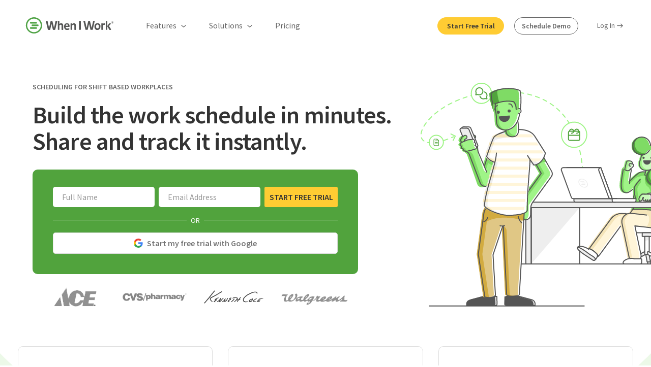

--- FILE ---
content_type: text/html
request_url: https://wheniwork.com/?ref=wiw.ah.pistell4a2950b5&channel=referral
body_size: 90353
content:
<!DOCTYPE html><html lang="en"><head><meta charSet="utf-8"/><meta http-equiv="x-ua-compatible" content="ie=edge"/><meta name="viewport" content="width=device-width, initial-scale=1, shrink-to-fit=no"/><meta name="generator" content="Gatsby 4.24.1"/><meta data-react-helmet="true" name="wiw-auth-date" content="Fri Dec 19 2025 22:41:36 GMT+0000 (Coordinated Universal Time)"/><meta data-react-helmet="true" name="description" content="When I Work software makes it easy to handle employee scheduling, time tracking, and team messaging. Save time and keeps teams in sync. Try it free for 14 days!"/><meta data-react-helmet="true" property="og:title" content="Employee Scheduling &amp; Time Tracking Software"/><meta data-react-helmet="true" property="og:description" content="When I Work is easy-to-use employee scheduling and time clock software. Simplify the shift and start your free 14-day trial today!"/><meta data-react-helmet="true" property="og:image" content="https://marketing-assets.wheniwork-production.com/2020/07/27183211/general.jpg"/><meta data-react-helmet="true" property="og:url" content="https://wheniwork.com"/><meta data-react-helmet="true" property="og:type" content="website"/><meta data-react-helmet="true" property="twitter:title" content="Employee Scheduling &amp; Time Tracking Software"/><meta data-react-helmet="true" property="twitter:description" content="When I Work is easy-to-use employee scheduling and time clock software. Simplify the shift and start your free 14-day trial today!"/><meta data-react-helmet="true" property="twitter:image" content="https://marketing-assets.wheniwork-production.com/2020/07/27183211/general.jpg"/><meta data-react-helmet="true" property="twitter:site" content="@wheniwork"/><meta data-react-helmet="true" property="twitter:card" content="summary_large_image"/><style data-href="/component---src-pages-index-tsx.ff3a7739801e179db460.css" data-identity="gatsby-global-css">.video-modal-play-button{background:transparent;border:2px solid #fff;padding:1rem}.video-modal-play-button:hover svg{transform:scale(1.2);transition:all .1s linear}.video-modal-play-button svg{display:block;margin:auto}.button-close{height:12.5px;position:absolute;right:39px;top:39px;width:12.5px}.button-close:after,.button-close:before{background:#999;bottom:0;content:"";height:2px;left:0;margin:auto;position:absolute;right:0;top:0;width:100%}.button-close:before{transform:rotate(45deg)}.button-close:after{transform:rotate(-45deg)}@media(max-width:768px){.button-close{right:19px;top:19px}}.button-google-sign-in{align-items:center;background-color:#fff;border:1px solid #ddd;border-radius:5px;color:#757575;display:flex;font-size:1rem;font-weight:600;justify-content:center;line-height:20px;padding:10px;transition:all .15s ease-in-out;width:100%}.button-google-sign-in img{margin-right:8px}.button-google-sign-in:hover{background-color:#f5f5f5;border:1px solid #bbb}.downloads-modal .button{font-size:1.25rem}.custom-calendar-modal{background-image:url(https://marketing-assets.wheniwork-production.com/2021/04/20091639/schedule-demo-modal-background.svg);background-position:bottom;background-repeat:no-repeat;background-size:contain}.signups-container{max-height:85vh;width:100%}.signups-container .or-separator{margin:13px 0;position:relative;text-align:center}.signups-container .or-separator:before{border-top:1px solid #fff;content:"";left:0;position:absolute;top:50%;width:100%}.signups-container .or-separator span{background-color:#51a33d;color:#fff;font-size:.875rem;line-height:1.125rem;padding:0 8px;position:relative}.signups-container .form-trigger{margin:0 auto;width:100%}.signups-container .form-trigger .column{padding-bottom:8px;position:relative}.signups-container .form-trigger .input{border:0;border-radius:5px;box-shadow:0 0 0;font-size:1rem;height:2.5em;padding:0 13px;width:100%}.signups-container .form-trigger .input::-moz-placeholder{color:#999;font-size:1rem;font-weight:400;opacity:1}.signups-container .form-trigger .input::placeholder{color:#999;font-size:1rem;font-weight:400;opacity:1}@media screen and (max-width:1024px){.signups-container .form-trigger .input{font-size:14px;height:40px!important}.signups-container .form-trigger .input ::-moz-placeholder{font-size:14px}.signups-container .form-trigger .input ::placeholder{font-size:14px}}.signups-container .form-trigger .hasInputIcon{padding-left:42px}.signups-container .form-trigger .inputIcons{color:#dbdbdb;height:40px;left:0;position:absolute;top:0;width:45px}.signups-container .form-trigger .button{background-color:#fc3;border:0;border-radius:5px;color:#333;font-size:1rem!important;font-weight:600!important;height:50px;text-transform:uppercase;transition:all .15s ease-in-out;width:100%}.signups-container .form-trigger .button:hover{background-color:#e6ac00}@media screen and (max-width:1024px){.signups-container .form-trigger .button{font-size:14px;height:40px}}.signups-container .form-trigger .errors{color:red;font-size:1rem}.signups-container .form-trigger .icon{font-size:1.25rem}.signups-container .promo-text{bottom:-25px;color:#fff;font-size:12px;left:25px;position:absolute;width:100%}.signup-full header .close{font-size:1rem;position:absolute;right:15px;top:15px}.signup-full header .logo{height:40px}.signup-full header .title{color:#333;font-size:1.125rem;font-weight:400;margin:25px 0 30px}.signup-full .intl-tel-input.allow-dropdown{display:flex}.signup-full .intl-tel-input.allow-dropdown .selected-flag{margin-left:auto}.signup-full .intl-tel-input.allow-dropdown .flag-container{left:auto;right:0;width:100%}.signup-full .intl-tel-input.allow-dropdown input[type=tel]{padding-left:45px;padding-right:52px}.signup-full label{color:#333;display:block;font-size:12px;font-weight:600;margin:18px 0 2px;text-transform:uppercase}.signup-full .has-icons-left .icon.is-left{height:100%}.signup-full .wiw-icon{color:#999!important}.signup-full .select{border-radius:4px;color:#666;width:100%}.signup-full .select .select-field{width:100%}.signup-full .select .select-field.has-error{border:2px solid red}.signup-full .select select.is-placeholder{color:#666}.signup-full .control.has-icons-left .select select{padding-left:45px}.signup-full .hasInputIcon{padding-left:42px}.signup-full .inputIcons{color:#dbdbdb;height:40px!important;left:0;position:absolute;top:0;width:45px!important}.signup-full .input{height:2.5em}.signup-full .input::-moz-placeholder{color:#666}.signup-full .input::placeholder{color:#666}.signup-full .input.has-error{border:2px solid red}.signup-full .select:not(.is-multiple):not(.is-loading):after{border-color:#666;border-width:2px;height:.525em;right:1em;width:.525em}.signup-full .select:not(.is-multiple):not(.is-loading):before{border-left:1px solid #dbdbdb;bottom:0;content:"";pointer-events:none;position:absolute;right:0;top:0;width:40px;z-index:1}.signup-full .or-separator{margin-bottom:21px;margin-top:21px}.signup-full .or-separator:before{border-top:1px solid #ddd}.signup-full .or-separator span{background-color:#fff;color:#757575}.signup-response-error-modal-container{background-color:rgba(0,0,0,.8);height:100%;left:0;position:absolute;top:0;width:100%;z-index:100}.signup-response-error-modal-container .error-container{background-color:#fff;border-radius:4px;left:0;margin:auto;max-width:500px;padding:25px 32px 32px;position:absolute;right:0;top:calc(50% - 122.5px);width:calc(100% - 2rem)}.signup-response-error-modal-container .error-container .title.title{font-size:1.2rem;margin-bottom:0;padding-bottom:1.3rem}.signup-response-error-modal-container .error-container p{font-size:1rem;line-height:24px;padding:1.5rem 0}.signup-response-error-modal-container .error-container hr{background-color:#ddd;height:1px;margin:0;padding:0}.signup-response-error-modal-container .error-button-group{display:flex;flex-direction:row;justify-content:flex-end;margin-top:1.3rem;width:100%}.signup-response-error-modal-container .error-button-group .button:not(:last-child){margin-right:8px}.signup-response-error-modal-container .button{background:#666;border-color:#666;color:#fff;font-size:1rem;font-weight:600;padding:8px 12px;text-transform:uppercase;transition:all .3s ease 0s}.signup-response-error-modal-container .button-close{top:31px}.signup-response-error-modal-container .button.button-login{background:#51aa3d;border-color:#51aa3d;margin-top:0}.signup-response-error-modal-container .button-cancel{background-color:transparent;color:#666}@media screen and (max-width:550px){.signup-response-error-modal-container .error-container{bottom:0;height:-moz-fit-content;height:fit-content;top:0}.signup-response-error-modal-container .title{font-weight:400;padding-bottom:1.3rem}.signup-response-error-modal-container p{font-size:1rem;line-height:22px;padding:1.5rem 0}.signup-response-error-modal-container .error-button-group{display:flex;flex-direction:column-reverse;margin-top:1.3rem;width:100%}.signup-response-error-modal-container .button{width:100%}.signup-response-error-modal-container .button:not(:first-child){margin-bottom:10px}.signup-response-error-modal-container .button-close{top:19px}}.intl-tel-input{display:inline-block;position:relative}.intl-tel-input *{box-sizing:border-box;-moz-box-sizing:border-box}.intl-tel-input .hide{display:none}.intl-tel-input .v-hide{visibility:hidden}.intl-tel-input input,.intl-tel-input input[type=tel],.intl-tel-input input[type=text]{margin-bottom:0!important;margin-right:0;margin-top:0!important;padding-right:36px;position:relative;z-index:0}.intl-tel-input .flag-container{bottom:0;padding:1px;position:absolute;right:0;top:0}.intl-tel-input .flag-container .arrow{font-size:6px;margin-left:5px}.intl-tel-input .flag-container .arrow.up:after{content:"▲"}.intl-tel-input .flag-container .arrow.down:after{content:"▼"}.intl-tel-input .selected-flag{align-items:center;display:flex;height:100%;justify-content:center;position:relative;width:36px;z-index:1}.intl-tel-input .country-list{-webkit-overflow-scrolling:touch;background-color:#fff;border:1px solid #ccc;box-shadow:1px 1px 4px rgba(0,0,0,.2);list-style:none;margin:0 0 0 -1px;max-height:200px;overflow-y:scroll;padding:0;position:absolute;text-align:left;white-space:nowrap;z-index:2}.intl-tel-input.allow-dropdown input[disabled]+.flag-container:hover .selected-flag,.intl-tel-input.allow-dropdown input[readonly]+.flag-container:hover .selected-flag,.iti-flag.np{background-color:transparent}.intl-tel-input .country-list .divider{border-bottom:1px solid #ccc;margin-bottom:5px;padding-bottom:5px}.intl-tel-input .country-list.dropup{bottom:100%;margin-bottom:-1px}.intl-tel-input .country-list .flag-box{display:inline-block;width:20px}@media (max-width:500px){.intl-tel-input .country-list{white-space:normal}}.intl-tel-input .country-list .country{padding:5px 10px}.intl-tel-input .country-list .country .dial-code{color:#999}.intl-tel-input .country-list .country.highlight,.intl-tel-input.allow-dropdown .flag-container:hover .selected-flag{background-color:rgba(0,0,0,.05)}.intl-tel-input .country-list .country-name,.intl-tel-input .country-list .dial-code,.intl-tel-input .country-list .flag-box{vertical-align:middle}.intl-tel-input .country-list .country-name,.intl-tel-input .country-list .flag-box{margin-right:6px}.intl-tel-input.allow-dropdown input,.intl-tel-input.allow-dropdown input[type=tel],.intl-tel-input.allow-dropdown input[type=text]{margin-left:0;padding-left:52px;padding-right:6px}.intl-tel-input.allow-dropdown .flag-container{left:0;right:auto;width:100%}.intl-tel-input.allow-dropdown .selected-flag{width:46px}.intl-tel-input.allow-dropdown .flag-container:hover,.intl-tel-input.iti-container:hover{cursor:pointer}.intl-tel-input.allow-dropdown input[disabled]+.flag-container:hover,.intl-tel-input.allow-dropdown input[readonly]+.flag-container:hover{cursor:default}.intl-tel-input.allow-dropdown.separate-dial-code .selected-flag{background-color:rgba(0,0,0,.05);display:table}.intl-tel-input.allow-dropdown.separate-dial-code .selected-dial-code{display:table-cell;padding-left:28px;vertical-align:middle}.intl-tel-input.allow-dropdown.separate-dial-code.iti-sdc-2 input,.intl-tel-input.allow-dropdown.separate-dial-code.iti-sdc-2 input[type=tel],.intl-tel-input.allow-dropdown.separate-dial-code.iti-sdc-2 input[type=text]{padding-left:76px}.intl-tel-input.allow-dropdown.separate-dial-code.iti-sdc-2 .selected-flag{width:70px}.intl-tel-input.allow-dropdown.separate-dial-code.iti-sdc-3 input,.intl-tel-input.allow-dropdown.separate-dial-code.iti-sdc-3 input[type=tel],.intl-tel-input.allow-dropdown.separate-dial-code.iti-sdc-3 input[type=text]{padding-left:84px}.intl-tel-input.allow-dropdown.separate-dial-code.iti-sdc-3 .selected-flag{width:78px}.intl-tel-input.allow-dropdown.separate-dial-code.iti-sdc-4 input,.intl-tel-input.allow-dropdown.separate-dial-code.iti-sdc-4 input[type=tel],.intl-tel-input.allow-dropdown.separate-dial-code.iti-sdc-4 input[type=text]{padding-left:92px}.intl-tel-input.allow-dropdown.separate-dial-code.iti-sdc-4 .selected-flag{width:86px}.intl-tel-input.allow-dropdown.separate-dial-code.iti-sdc-5 input,.intl-tel-input.allow-dropdown.separate-dial-code.iti-sdc-5 input[type=tel],.intl-tel-input.allow-dropdown.separate-dial-code.iti-sdc-5 input[type=text]{padding-left:100px}.intl-tel-input.allow-dropdown.separate-dial-code.iti-sdc-5 .selected-flag{width:94px}.intl-tel-input.iti-container{left:-1000px;padding:1px;position:absolute;top:-1000px;z-index:1060}.iti-mobile .intl-tel-input.iti-container{bottom:30px;left:30px;position:fixed;right:30px;top:30px}.iti-mobile .intl-tel-input .country-list{-webkit-overflow-scrolling:touch;max-height:100%;width:100%}.iti-mobile .intl-tel-input .country-list .country{line-height:1.5em;padding:10px}.iti-flag.be,.iti-flag.ne{width:18px}.iti-flag.ch{width:15px}.iti-flag.mc{width:19px}.iti-flag.ac{background-position:0 0;height:10px}.iti-flag.ad{background-position:-22px 0;height:14px}.iti-flag.ae{background-position:-44px 0;height:10px}.iti-flag.af{background-position:-66px 0;height:14px}.iti-flag.ag{background-position:-88px 0;height:14px}.iti-flag.ai{background-position:-110px 0;height:10px}.iti-flag.al{background-position:-132px 0;height:15px}.iti-flag.am{background-position:-154px 0;height:10px}.iti-flag.ao{background-position:-176px 0;height:14px}.iti-flag.aq{background-position:-198px 0;height:14px}.iti-flag.ar{background-position:-220px 0;height:13px}.iti-flag.as{background-position:-242px 0;height:10px}.iti-flag.at{background-position:-264px 0;height:14px}.iti-flag.au{background-position:-286px 0;height:10px}.iti-flag.aw{background-position:-308px 0;height:14px}.iti-flag.ax{background-position:-330px 0;height:13px}.iti-flag.az{background-position:-352px 0;height:10px}.iti-flag.ba{background-position:-374px 0;height:10px}.iti-flag.bb{background-position:-396px 0;height:14px}.iti-flag.bd{background-position:-418px 0;height:12px}.iti-flag.be{background-position:-440px 0;height:15px}.iti-flag.bf{background-position:-460px 0;height:14px}.iti-flag.bg{background-position:-482px 0;height:12px}.iti-flag.bh{background-position:-504px 0;height:12px}.iti-flag.bi{background-position:-526px 0;height:12px}.iti-flag.bj{background-position:-548px 0;height:14px}.iti-flag.bl{background-position:-570px 0;height:14px}.iti-flag.bm{background-position:-592px 0;height:10px}.iti-flag.bn{background-position:-614px 0;height:10px}.iti-flag.bo{background-position:-636px 0;height:14px}.iti-flag.bq{background-position:-658px 0;height:14px}.iti-flag.br{background-position:-680px 0;height:14px}.iti-flag.bs{background-position:-702px 0;height:10px}.iti-flag.bt{background-position:-724px 0;height:14px}.iti-flag.bv{background-position:-746px 0;height:15px}.iti-flag.bw{background-position:-768px 0;height:14px}.iti-flag.by{background-position:-790px 0;height:10px}.iti-flag.bz{background-position:-812px 0;height:14px}.iti-flag.ca{background-position:-834px 0;height:10px}.iti-flag.cc{background-position:-856px 0;height:10px}.iti-flag.cd{background-position:-878px 0;height:15px}.iti-flag.cf{background-position:-900px 0;height:14px}.iti-flag.cg{background-position:-922px 0;height:14px}.iti-flag.ch{background-position:-944px 0;height:15px}.iti-flag.ci{background-position:-961px 0;height:14px}.iti-flag.ck{background-position:-983px 0;height:10px}.iti-flag.cl{background-position:-1005px 0;height:14px}.iti-flag.cm{background-position:-1027px 0;height:14px}.iti-flag.cn{background-position:-1049px 0;height:14px}.iti-flag.co{background-position:-1071px 0;height:14px}.iti-flag.cp{background-position:-1093px 0;height:14px}.iti-flag.cr{background-position:-1115px 0;height:12px}.iti-flag.cu{background-position:-1137px 0;height:10px}.iti-flag.cv{background-position:-1159px 0;height:12px}.iti-flag.cw{background-position:-1181px 0;height:14px}.iti-flag.cx{background-position:-1203px 0;height:10px}.iti-flag.cy{background-position:-1225px 0;height:14px}.iti-flag.cz{background-position:-1247px 0;height:14px}.iti-flag.de{background-position:-1269px 0;height:12px}.iti-flag.dg{background-position:-1291px 0;height:10px}.iti-flag.dj{background-position:-1313px 0;height:14px}.iti-flag.dk{background-position:-1335px 0;height:15px}.iti-flag.dm{background-position:-1357px 0;height:10px}.iti-flag.do{background-position:-1379px 0;height:13px}.iti-flag.dz{background-position:-1401px 0;height:14px}.iti-flag.ea{background-position:-1423px 0;height:14px}.iti-flag.ec{background-position:-1445px 0;height:14px}.iti-flag.ee{background-position:-1467px 0;height:13px}.iti-flag.eg{background-position:-1489px 0;height:14px}.iti-flag.eh{background-position:-1511px 0;height:10px}.iti-flag.er{background-position:-1533px 0;height:10px}.iti-flag.es{background-position:-1555px 0;height:14px}.iti-flag.et{background-position:-1577px 0;height:10px}.iti-flag.eu{background-position:-1599px 0;height:14px}.iti-flag.fi{background-position:-1621px 0;height:12px}.iti-flag.fj{background-position:-1643px 0;height:10px}.iti-flag.fk{background-position:-1665px 0;height:10px}.iti-flag.fm{background-position:-1687px 0;height:11px}.iti-flag.fo{background-position:-1709px 0;height:15px}.iti-flag.fr{background-position:-1731px 0;height:14px}.iti-flag.ga{background-position:-1753px 0;height:15px}.iti-flag.gb{background-position:-1775px 0;height:10px}.iti-flag.gd{background-position:-1797px 0;height:12px}.iti-flag.ge{background-position:-1819px 0;height:14px}.iti-flag.gf{background-position:-1841px 0;height:14px}.iti-flag.gg{background-position:-1863px 0;height:14px}.iti-flag.gh{background-position:-1885px 0;height:14px}.iti-flag.gi{background-position:-1907px 0;height:10px}.iti-flag.gl{background-position:-1929px 0;height:14px}.iti-flag.gm{background-position:-1951px 0;height:14px}.iti-flag.gn{background-position:-1973px 0;height:14px}.iti-flag.gp{background-position:-1995px 0;height:14px}.iti-flag.gq{background-position:-2017px 0;height:14px}.iti-flag.gr{background-position:-2039px 0;height:14px}.iti-flag.gs{background-position:-2061px 0;height:10px}.iti-flag.gt{background-position:-2083px 0;height:13px}.iti-flag.gu{background-position:-2105px 0;height:11px}.iti-flag.gw{background-position:-2127px 0;height:10px}.iti-flag.gy{background-position:-2149px 0;height:12px}.iti-flag.hk{background-position:-2171px 0;height:14px}.iti-flag.hm{background-position:-2193px 0;height:10px}.iti-flag.hn{background-position:-2215px 0;height:10px}.iti-flag.hr{background-position:-2237px 0;height:10px}.iti-flag.ht{background-position:-2259px 0;height:12px}.iti-flag.hu{background-position:-2281px 0;height:10px}.iti-flag.ic{background-position:-2303px 0;height:14px}.iti-flag.id{background-position:-2325px 0;height:14px}.iti-flag.ie{background-position:-2347px 0;height:10px}.iti-flag.il{background-position:-2369px 0;height:15px}.iti-flag.im{background-position:-2391px 0;height:10px}.iti-flag.in{background-position:-2413px 0;height:14px}.iti-flag.io{background-position:-2435px 0;height:10px}.iti-flag.iq{background-position:-2457px 0;height:14px}.iti-flag.ir{background-position:-2479px 0;height:12px}.iti-flag.is{background-position:-2501px 0;height:15px}.iti-flag.it{background-position:-2523px 0;height:14px}.iti-flag.je{background-position:-2545px 0;height:12px}.iti-flag.jm{background-position:-2567px 0;height:10px}.iti-flag.jo{background-position:-2589px 0;height:10px}.iti-flag.jp{background-position:-2611px 0;height:14px}.iti-flag.ke{background-position:-2633px 0;height:14px}.iti-flag.kg{background-position:-2655px 0;height:12px}.iti-flag.kh{background-position:-2677px 0;height:13px}.iti-flag.ki{background-position:-2699px 0;height:10px}.iti-flag.km{background-position:-2721px 0;height:12px}.iti-flag.kn{background-position:-2743px 0;height:14px}.iti-flag.kp{background-position:-2765px 0;height:10px}.iti-flag.kr{background-position:-2787px 0;height:14px}.iti-flag.kw{background-position:-2809px 0;height:10px}.iti-flag.ky{background-position:-2831px 0;height:10px}.iti-flag.kz{background-position:-2853px 0;height:10px}.iti-flag.la{background-position:-2875px 0;height:14px}.iti-flag.lb{background-position:-2897px 0;height:14px}.iti-flag.lc{background-position:-2919px 0;height:10px}.iti-flag.li{background-position:-2941px 0;height:12px}.iti-flag.lk{background-position:-2963px 0;height:10px}.iti-flag.lr{background-position:-2985px 0;height:11px}.iti-flag.ls{background-position:-3007px 0;height:14px}.iti-flag.lt{background-position:-3029px 0;height:12px}.iti-flag.lu{background-position:-3051px 0;height:12px}.iti-flag.lv{background-position:-3073px 0;height:10px}.iti-flag.ly{background-position:-3095px 0;height:10px}.iti-flag.ma{background-position:-3117px 0;height:14px}.iti-flag.mc{background-position:-3139px 0;height:15px}.iti-flag.md{background-position:-3160px 0;height:10px}.iti-flag.me{background-position:-3182px 0;height:10px}.iti-flag.mf{background-position:-3204px 0;height:14px}.iti-flag.mg{background-position:-3226px 0;height:14px}.iti-flag.mh{background-position:-3248px 0;height:11px}.iti-flag.mk{background-position:-3270px 0;height:10px}.iti-flag.ml{background-position:-3292px 0;height:14px}.iti-flag.mm{background-position:-3314px 0;height:14px}.iti-flag.mn{background-position:-3336px 0;height:10px}.iti-flag.mo{background-position:-3358px 0;height:14px}.iti-flag.mp{background-position:-3380px 0;height:10px}.iti-flag.mq{background-position:-3402px 0;height:14px}.iti-flag.mr{background-position:-3424px 0;height:14px}.iti-flag.ms{background-position:-3446px 0;height:10px}.iti-flag.mt{background-position:-3468px 0;height:14px}.iti-flag.mu{background-position:-3490px 0;height:14px}.iti-flag.mv{background-position:-3512px 0;height:14px}.iti-flag.mw{background-position:-3534px 0;height:14px}.iti-flag.mx{background-position:-3556px 0;height:12px}.iti-flag.my{background-position:-3578px 0;height:10px}.iti-flag.mz{background-position:-3600px 0;height:14px}.iti-flag.na{background-position:-3622px 0;height:14px}.iti-flag.nc{background-position:-3644px 0;height:10px}.iti-flag.ne{background-position:-3666px 0;height:15px}.iti-flag.nf{background-position:-3686px 0;height:10px}.iti-flag.ng{background-position:-3708px 0;height:10px}.iti-flag.ni{background-position:-3730px 0;height:12px}.iti-flag.nl{background-position:-3752px 0;height:14px}.iti-flag.no{background-position:-3774px 0;height:15px}.iti-flag.np{background-position:-3796px 0;height:15px;width:13px}.iti-flag.nr{background-position:-3811px 0;height:10px}.iti-flag.nu{background-position:-3833px 0;height:10px}.iti-flag.nz{background-position:-3855px 0;height:10px}.iti-flag.om{background-position:-3877px 0;height:10px}.iti-flag.pa{background-position:-3899px 0;height:14px}.iti-flag.pe{background-position:-3921px 0;height:14px}.iti-flag.pf{background-position:-3943px 0;height:14px}.iti-flag.pg{background-position:-3965px 0;height:15px}.iti-flag.ph{background-position:-3987px 0;height:10px}.iti-flag.pk{background-position:-4009px 0;height:14px}.iti-flag.pl{background-position:-4031px 0;height:13px}.iti-flag.pm{background-position:-4053px 0;height:14px}.iti-flag.pn{background-position:-4075px 0;height:10px}.iti-flag.pr{background-position:-4097px 0;height:14px}.iti-flag.ps{background-position:-4119px 0;height:10px}.iti-flag.pt{background-position:-4141px 0;height:14px}.iti-flag.pw{background-position:-4163px 0;height:13px}.iti-flag.py{background-position:-4185px 0;height:11px}.iti-flag.qa{background-position:-4207px 0;height:8px}.iti-flag.re{background-position:-4229px 0;height:14px}.iti-flag.ro{background-position:-4251px 0;height:14px}.iti-flag.rs{background-position:-4273px 0;height:14px}.iti-flag.ru{background-position:-4295px 0;height:14px}.iti-flag.rw{background-position:-4317px 0;height:14px}.iti-flag.sa{background-position:-4339px 0;height:14px}.iti-flag.sb{background-position:-4361px 0;height:10px}.iti-flag.sc{background-position:-4383px 0;height:10px}.iti-flag.sd{background-position:-4405px 0;height:10px}.iti-flag.se{background-position:-4427px 0;height:13px}.iti-flag.sg{background-position:-4449px 0;height:14px}.iti-flag.sh{background-position:-4471px 0;height:10px}.iti-flag.si{background-position:-4493px 0;height:10px}.iti-flag.sj{background-position:-4515px 0;height:15px}.iti-flag.sk{background-position:-4537px 0;height:14px}.iti-flag.sl{background-position:-4559px 0;height:14px}.iti-flag.sm{background-position:-4581px 0;height:15px}.iti-flag.sn{background-position:-4603px 0;height:14px}.iti-flag.so{background-position:-4625px 0;height:14px}.iti-flag.sr{background-position:-4647px 0;height:14px}.iti-flag.ss{background-position:-4669px 0;height:10px}.iti-flag.st{background-position:-4691px 0;height:10px}.iti-flag.sv{background-position:-4713px 0;height:12px}.iti-flag.sx{background-position:-4735px 0;height:14px}.iti-flag.sy{background-position:-4757px 0;height:14px}.iti-flag.sz{background-position:-4779px 0;height:14px}.iti-flag.ta{background-position:-4801px 0;height:10px}.iti-flag.tc{background-position:-4823px 0;height:10px}.iti-flag.td{background-position:-4845px 0;height:14px}.iti-flag.tf{background-position:-4867px 0;height:14px}.iti-flag.tg{background-position:-4889px 0;height:13px}.iti-flag.th{background-position:-4911px 0;height:14px}.iti-flag.tj{background-position:-4933px 0;height:10px}.iti-flag.tk{background-position:-4955px 0;height:10px}.iti-flag.tl{background-position:-4977px 0;height:10px}.iti-flag.tm{background-position:-4999px 0;height:14px}.iti-flag.tn{background-position:-5021px 0;height:14px}.iti-flag.to{background-position:-5043px 0;height:10px}.iti-flag.tr{background-position:-5065px 0;height:14px}.iti-flag.tt{background-position:-5087px 0;height:12px}.iti-flag.tv{background-position:-5109px 0;height:10px}.iti-flag.tw{background-position:-5131px 0;height:14px}.iti-flag.tz{background-position:-5153px 0;height:14px}.iti-flag.ua{background-position:-5175px 0;height:14px}.iti-flag.ug{background-position:-5197px 0;height:14px}.iti-flag.um{background-position:-5219px 0;height:11px}.iti-flag.us{background-position:-5241px 0;height:11px}.iti-flag.uy{background-position:-5263px 0;height:14px}.iti-flag.uz{background-position:-5285px 0;height:10px}.iti-flag.va{background-position:-5307px 0;height:15px;width:15px}.iti-flag.vc{background-position:-5324px 0;height:14px}.iti-flag.ve{background-position:-5346px 0;height:14px}.iti-flag.vg{background-position:-5368px 0;height:10px}.iti-flag.vi{background-position:-5390px 0;height:14px}.iti-flag.vn{background-position:-5412px 0;height:14px}.iti-flag.vu{background-position:-5434px 0;height:12px}.iti-flag.wf{background-position:-5456px 0;height:14px}.iti-flag.ws{background-position:-5478px 0;height:10px}.iti-flag.xk{background-position:-5500px 0;height:15px}.iti-flag.ye{background-position:-5522px 0;height:14px}.iti-flag.yt{background-position:-5544px 0;height:14px}.iti-flag.za{background-position:-5566px 0;height:14px}.iti-flag.zm{background-position:-5588px 0;height:14px}.iti-flag.zw{background-position:-5610px 0;height:10px}.iti-flag{background-color:#dbdbdb;background-image:url(/static/flags-3c3e9e32f289ee9c7f218c286acfe4ce.png);background-position:20px 0;background-repeat:no-repeat;box-shadow:0 0 1px 0 #888;height:15px;width:20px}@media only screen and (-webkit-min-device-pixel-ratio:2),only screen and (min-device-pixel-ratio:2),only screen and (min-resolution:192dpi),only screen and (min-resolution:2dppx){.iti-flag{background-image:url(/static/flags@2x-212e70b212ef2360ad85da11706a82eb.png);background-size:5630px 15px}}.intl-tel-input{width:100%}.intl-tel-input .form-field--phone.input{height:40px}.intl-tel-input .form-field--phone.input:hover{border-color:#b5b5b5}.intl-tel-input .form-field--phone.input:focus{border-color:#51a33d;box-shadow:0 0 0 .125em rgba(81,163,61,.25)}.button-spinner .has-button-text.show-spinner{opacity:0}.button-spinner .is-button-spinner{display:block;left:50%;line-height:1;position:absolute;top:50%;transform:translate(-50%,-50%)}.form-field--input.input{border:1px solid #ddd;border-radius:5px;box-shadow:none;font-size:1rem;height:3.125em;padding:0 13px;position:relative}.form-field--input.input::-moz-placeholder{color:#666}.form-field--input.input::placeholder{color:#666}.form-field--input.input.input-has-error{border:0}.form-field--input.input.has-icon{padding-left:40px}.form-field--input.input+.icon{left:10px;position:absolute;top:10px}.form-field--input.input.has-error{border:2px solid red}.form-field--checkbox{height:20px;margin-right:10px;width:20px}.form-field-checkbox--group{display:flex}.form-field-checkbox--group:not(:last-child){margin-right:20px}.form-field--label{display:block;font-size:.8rem;font-weight:600;margin:0 0 7.5px;text-transform:uppercase}.form-field--label.checkbox{display:flex;font-size:1rem;line-height:20px}.select-container{position:relative}.select-container .wiw-select-down-arrow{display:inline-block;font-size:1.4rem;pointer-events:none;position:absolute;right:13px;top:50%;transform:translateY(-50%)}.select-container .form-field--select{-webkit-appearance:none;-moz-appearance:none;appearance:none;background-color:#fff;border:1px solid #ddd;border-radius:5px;font-size:1rem;height:3.125em;line-height:1.5;outline:none;padding:0 2.5rem 0 13px;width:100%}.select-container .form-field--select:hover{border-color:#b5b5b5}.select-container .form-field--select:focus{border-color:#51a33d;box-shadow:0 0 0 .125em rgba(81,163,61,.25)}.select-container .form-field--select.has-no-borders{border:0}.select-container .form-field--select option{color:initial}.form-field--group{margin:0 0 .625rem;position:relative}.form-field--group.column.is-half{margin:-.75rem -.75rem .75rem;padding-bottom:12px;width:51.7%}.form-field--group.wrap-checkboxes{display:flex;flex-wrap:wrap}.form-field--group.wrap-checkboxes .checkbox:not(:last-child){margin-right:20px}.form-field--group:last-child{margin-bottom:0}@media(max-width:768px){.form-field--group.column.is-half{margin-left:0;margin-right:0;padding-left:0;padding-right:0;width:100%}.form-field--group.wrap-checkboxes{display:block}}.errors-tooltip{bottom:-50px;top:auto}.footer-default{margin-top:60px;overflow:hidden}.footer-default .button.button-green{background:#51a33d;border-color:#51a33d;color:#fff;font-size:1.25rem;text-transform:uppercase;transition:all .3s ease 0s}.footer-default .schedule-demo-button{background-color:#51a33d;border-radius:5px;color:#fff;font-weight:900;height:50px;padding:15px 30px;text-transform:uppercase}.footer-default .button-subscribe{background-color:#72b362;border-radius:0 .2rem .2rem 0}.footer-default .illustration-section{margin-bottom:30px;position:relative}.footer-default .illustration-section:before{background:#e9fae6;bottom:0;content:"";height:45px;position:absolute;width:100%}.footer-default .illustration-section img{margin:0 auto;max-width:801px;padding:4px 60px 0;position:relative;z-index:3}@media(max-width:768px){.footer-default .illustration-section{margin:35px auto 0;padding:0}.footer-default .illustration-section img{max-width:100%;padding:0 10px}}@media(min-width:769px){.footer-default .illustration-section{display:flex;top:35px}}.footer-default .footer-signup-section{align-items:center;display:flex;flex-direction:column;position:relative}.footer-default .footer-signup-section .input{background-color:#fff;border:1px solid #ddd!important;border-radius:5px;color:#333;font-size:1rem;height:50px!important;padding:15px;width:240px}.footer-default .footer-signup-section .input:placeholder{color:#777;font-size:1.125rem}.footer-default .footer-signup-section .cta-box{align-items:center;background-color:#fff;border:1px solid #ddd;border-radius:10px;display:flex;flex-direction:column;margin:0 0 -59px;max-width:95%;padding:54px 70px 47px;position:relative;width:801px;z-index:2}.footer-default .footer-signup-section .cta-box .or-separator{margin-bottom:21px}.footer-default .footer-signup-section .cta-box .or-separator:before{border-top:1px solid #ddd}.footer-default .footer-signup-section .cta-box .or-separator span{background-color:#fff;color:#757575}.footer-default .footer-signup-section .cta-box form .columns{margin:auto}.footer-default .footer-signup-section .cta-box form .column:first-child,.footer-default .footer-signup-section .cta-box form .column:nth-child(2){max-width:240px}.footer-default .footer-signup-section .cta-box form .column:nth-child(3){max-width:180px}.footer-default .footer-signup-section .cta-box .column,.footer-default .footer-signup-section .cta-box .column button,.footer-default .footer-signup-section .cta-box .column input{width:100%}.footer-default .footer-signup-section .cta-box h2{color:#333;font-size:1.5rem;font-weight:600;line-height:31px}.footer-default .footer-signup-section .cta-box h2 span{font-weight:400}.footer-default .footer-signup-section .button-submit{background-color:#fc3;border-radius:5px;color:#333;font-size:1rem;font-weight:600;height:50px;margin-top:0;text-transform:uppercase;width:180px}.footer-default .footer-signup-section .button-submit:hover{background-color:#e6ac00}@media(max-width:768px){.footer-default .footer-signup-section .input{background-color:#fff;border:1px solid #ddd;border-radius:5px;height:40px;padding:0 0 0 15px;width:300px}.footer-default .footer-signup-section .input ::-moz-placeholder{color:#999;font-size:1rem;height:16px}.footer-default .footer-signup-section .input ::placeholder{color:#999;font-size:1rem;height:16px}.footer-default .footer-signup-section .cta-box{align-items:center;border-color:transparent;display:flex;flex-direction:column;height:auto;max-width:100vw;padding:0 60px 70px}.footer-default .footer-signup-section .cta-box:before{display:none!important}.footer-default .footer-signup-section .cta-box p{font-size:1.25rem;line-height:23px;margin-bottom:10px;max-width:200px;text-align:center}.footer-default .footer-signup-section .cta-box form .column{max-height:60px;padding-bottom:0;padding-top:0}.footer-default .footer-signup-section .cta-box form .column:first-child,.footer-default .footer-signup-section .cta-box form .column:nth-child(2),.footer-default .footer-signup-section .cta-box form .column:nth-child(3){max-width:100%}.footer-default .footer-signup-section .columns{display:flex;flex-direction:column;height:201px;justify-content:center}.footer-default .footer-signup-section .button-submit{color:#333;font-size:1rem;font-weight:600;height:45px;line-height:18px;text-align:center;width:300px}.footer-default .footer-signup-section .faq-section{padding:0 40px}}.footer-default .footer-section{background-color:#e9fae6;padding:60px 90px 50px}.footer-default .footer-wrap{border-bottom:1px solid #ccc;display:flex;flex-wrap:wrap;justify-content:flex-start;margin-bottom:45px;padding-bottom:45px}.footer-default .footer-wrap.bottom{align-items:flex-start;border:0;flex-wrap:inherit;justify-content:space-between;padding-bottom:0}@media(max-width:768px){.footer-default .footer-wrap.bottom{height:125px}}@media(max-width:479px){.footer-default .footer-wrap.bottom{display:block;height:200px}}.footer-default .footer-col{flex:0 1 auto;margin-right:20px;min-width:295px}.footer-default .footer-col.newsletter{flex:1 1}.footer-default .footer-col:last-child{margin-right:0}.footer-default .footer-link{color:#333;display:inline-block;font-size:1rem;font-weight:400;line-height:30px;padding:0;text-decoration:none;transition:all .15s ease-in-out}.footer-default .footer-link:hover{color:#000}.footer-default .footer-link.social{padding-right:10px}.footer-default .footer-link.social:hover{opacity:.8}.footer-default .footer-link.apps{padding-right:10px}.footer-default .footer-link.apps:hover{opacity:.8}.footer-default .footer-heading{color:#333;font-size:1rem;font-weight:600;line-height:20px;margin-bottom:9px}.footer-default .footer-block{margin-bottom:20px;min-width:140px}.footer-default .footer-text{font-size:1rem;margin-bottom:0}.footer-default .footer-address{color:#333;font-size:1rem;font-style:normal;line-height:22px}.footer-default .footer-address address{color:#333;font-size:1rem;font-style:normal;font-weight:400}.footer-default .footer-address address br+br{display:block}.footer-default .footer-apps{align-items:center;display:flex}.footer-default .footer-apps img{width:125px}.footer-default .footer-social{align-items:center;display:flex;flex-wrap:wrap;justify-content:flex-start}.footer-default .footer-newsletter .footer-heading{margin-bottom:20px}.footer-default .footer-copyright{color:#333}.footer-default .footer-copyright .footer-text{display:inline-block;font-size:14px}.footer-default .footer-legal{display:inline-block}.footer-default .footer-legal li{display:inline}.footer-default .footer-legal li .separator{color:#333;font-size:14px}.footer-default .footer-legal li .legal-link{color:#333;font-size:14px;font-weight:400}.footer-default .footer-legal li .legal-link:hover{color:#000}.footer-default .footer-logo img{height:45px;width:173px}@media(max-width:1024px){.footer-default .footer-section{padding:30px 24px}.footer-default .footer-wrap{margin-bottom:20px;padding-bottom:20px}.footer-default .footer-col{margin-bottom:20px}.footer-default .footer-col.side-by-side{display:flex}.footer-default .footer-block,.footer-default .footer-col.industries{margin-bottom:0}.footer-default .footer-block.address,.footer-default .footer-block.social{margin-left:15px}.footer-default .footer-apps{display:block;margin-bottom:10px}.footer-default .footer-apps .footer-link.apps{display:block}.footer-default .footer-social{width:100px}.footer-default .footer-social .footer-link{padding:5px}.footer-default .footer-social .social-icon{display:block;width:32px}.footer-default .footer-address{margin-bottom:0}}@media(max-width:479px){.footer-default .footer-wrap.bottom{display:block;text-align:left}.footer-default .footer-social{width:120px}.footer-default .footer-social .social-icon{display:block;width:48px}.footer-default .footer-logo{margin-top:20px;text-align:left}}@media(max-width:375px){.footer-default .footer-legal{display:block}.footer-default .footer-legal li:first-child .separator{display:none}}.footer-default .newsletter-form{height:auto;margin-bottom:20px;margin-left:0}.footer-default .newsletter-form .input{padding-left:20px!important}.footer-default .faq-section{background-color:#e9fae6;z-index:2}.footer-default .faq-section .box{margin-bottom:0;margin-top:-7px;position:relative;z-index:4}.faq-accordion{margin:auto;max-width:636px;padding:30px 40px 40px;width:100%}.faq-accordion .title{color:#333;font-size:24px;font-weight:600}.faq-accordion .accordion__item{border-top:1px solid #ccc;padding-bottom:15px}.faq-accordion .accordion__item:last-of-type{border-bottom:1px solid #ccc}.faq-accordion .accordion__item p{font-weight:400;line-height:20px;padding-right:20px;padding-top:5px}.faq-accordion .accordion__heading .wiw-icon{color:#51a33d}.faq-accordion .accordion__button{outline:none;padding-top:15px}.faq-accordion .accordion__button .btn-focus{outline:none}.faq-accordion .accordion__button:focus .btn-focus{outline:auto}@media(max-width:768px){.faq-section{padding:0 40px}}.accordion .accordion__heading{cursor:pointer;position:relative}.accordion .accordion__heading h3{font-weight:600;padding-right:1.2rem;position:relative}.accordion .accordion__heading .wiw-icon{background-repeat:no-repeat;background-size:cover;display:block;position:absolute;right:0;top:3px;transform:scaleY(-1);transform-style:preserve-3d;transition:all .3s ease}.accordion .accordion__heading [aria-expanded=true] .wiw-icon{transform:none;transition:all .3s ease}section.static-faq-section{margin:-7px auto 0!important;max-width:636px;padding:30px 40px 40px;width:100%}section.static-faq-section .title{color:#333;font-size:24px;font-weight:600}section.static-faq-section li{border-top:1px solid #ccc;padding:15px 0}section.static-faq-section li:last-of-type{border-bottom:1px solid #ccc}section.static-faq-section li p{font-weight:400;line-height:20px;padding-right:20px;padding-top:5px}section.static-faq-section h3{font-weight:600;padding-right:1.2rem;position:relative}@media(max-width:768px){section.static-faq-section{padding:0 40px}}.crm-form-container.show-icons .selected-flag{left:40px}.crm-form-container.show-icons .control input{padding-left:42px}.crm-form-container.show-icons .control input.phone{padding-left:90px!important}.crm-form-container.show-icons .control.has-icons-left .select select{padding-left:45px}.crm-form-container .button{height:50px}.crm-form-container .is-ungrouped{margin-bottom:.75rem}.crm-form-container .message-column{min-height:150px}.crm-form-container .message-column .control{max-height:150px}.crm-form-container .message-column .control .input{margin-top:0;padding-top:10px}.crm-form-container .intl-tel-input{display:block}.crm-form-container label{display:block;height:100px}.crm-form-container .selected-flag{left:10px}.crm-form-container .control input{background-color:#fff;border:1px solid #ccc;border-radius:4px;color:#666;font-size:1rem;padding:.5rem .5rem .5rem 10px;width:100%}.crm-form-container .control input.phone{padding-left:62px!important}.crm-form-container .message{background-color:#fff;height:150px!important;margin-bottom:0;margin-top:5px}.crm-form-container .field.has-addons .email{border-bottom-left-radius:4px!important;border-top-left-radius:4px!important}.crm-form-container .icon{font-size:1.25rem;line-height:1}.crm-form-container .icon-user{max-height:20px;max-width:18px}.crm-form-container .icon-envelope,.crm-form-container .icon-phone{max-height:20px;max-width:20px}.crm-form-container .icon-users{max-height:20px;max-width:25px}.crm-form-container .icon-question{max-height:20px;max-width:15px}.crm-form-container .icon-exclamation{line-height:1;max-height:16px;max-width:16px}.crm-form-container .icon-chevron-right{height:12px;width:20px}.crm-form-container select{color:#666;height:40px}@media screen and (max-width:768px){.crm-form-container select{font-size:1rem}}.crm-form-container .select{border-radius:4px;color:#666;width:100%}.crm-form-container .select .select-field{width:100%}.crm-form-container .control.has-icons-left .select select{padding-left:16px}.crm-form-container .intl-tel-input.allow-dropdown .flag-container{left:0;right:inherit!important}.crm-form-container .inputIcons{color:#dbdbdb;height:40px!important;left:0;position:absolute;top:0;width:45px!important;z-index:10}.crm-form-container .input{padding-left:42px}.crm-form-container .input::-moz-placeholder{color:#666}.crm-form-container .input::placeholder{color:#666}.crm-form-container .is-single-field{margin-bottom:0}.crm-form-container .is-single-field .control.has-input{width:100%}.crm-form-container .is-single-field .button-subscribe{align-items:center;background-color:#72b362;border-bottom-right-radius:4px;border-top-right-radius:4px;display:flex;height:100%;justify-content:center;width:40px}.crm-form-container .is-single-field .button-subscribe span{align-items:center;display:flex}.crm-form-container .is-single-field .icon-chevron-right{color:#fff;height:14px;width:10px}.crm-form-container .select:not(.is-multiple):not(.is-loading):after{border-color:#666;border-width:2px;right:1em}.crm-form-container .select:not(.is-multiple):not(.is-loading):before{border-left:1px solid #dbdbdb;bottom:0;content:"";pointer-events:none;position:absolute;right:0;top:0;width:40px;z-index:1}.crm-form-container .fullname-email-grouped{background-color:#51a33d;border-radius:10px;margin:30px 0 0;padding:20px 19px}.crm-form-container .fullname-email-grouped .field-fullname{margin-right:20px}.crm-form-container .fullname-email-grouped [type=submit]{background-color:#fc3;color:#333;font-size:1rem;line-height:22px;margin-top:20px}@media(max-width:768px){.crm-form-container .fullname-email-grouped .field-fullname{margin-right:0}.crm-form-container .fullname-email-grouped [type=submit]{margin-top:10px}}.crm-form-container .success-message{margin:auto}.tippy-top-banner-section{background-color:#51a33d;color:#fff;padding:16px;text-align:center}.tippy-top-banner-section .container{align-items:center;display:flex;gap:15px;justify-content:center}.tippy-top-banner-section a{color:#fff;font-weight:700;text-decoration:underline}.tippy-top-banner-section .signups-container{flex-shrink:0;max-height:-moz-fit-content;max-height:fit-content;width:auto}.tippy-top-banner-section .signups-container button{background-color:#e3ff42;border:none;color:#2e2e2e}.tippy-top-banner-section .tippy-top-text{text-wrap:pretty;font-size:1.125rem;line-height:25px}.tippy-top-banner-section .tippy-top-details{background-color:#e3ff42;border:none;border-radius:25px;color:#2e2e2e;font-size:.875rem;font-weight:600;padding:5px 25px}.tippy-top-banner-section .tippy-top-details .wiw-icon{padding-left:10px;position:relative;top:2px}@media(max-width:768px){.tippy-top-banner-section .container{flex-direction:column}.tippy-top-banner-section .tippy-top-text{font-size:.875rem;line-height:22px}}.tippy-top-banner-section+.navigation-main{top:-1px}.minty{background-color:#9ff487;color:#000}.minty .tippy-top-text a{color:#000!important}.minty .signups-container button,.minty .tippy-top-details{background-color:#51a33d;color:#fff}.neon{background-color:#e3ff42;color:#000}.neon .signups-container button,.neon .tippy-top-details{background-color:#1a1a2e;color:#fff}.navigation-main{background-color:#fff;display:block;left:0;position:sticky;right:0;top:0;z-index:100000}.navigation-main.is-blog{position:static}.navigation-main .container-navigation{display:flex;margin:0 auto;max-height:100px;max-width:1440px;padding:34px 44px 34px 50px;position:relative;width:100%}.navigation-main .navigation-main-globals{align-items:center;display:flex}.navigation-main .navigation-main-globals-blog-link{color:#666;font-size:1.3rem;line-height:40px;margin-left:.8rem;padding-top:3px;text-transform:uppercase}.navigation-main .logo-link{align-self:center;display:flex;width:174px}.navigation-main .logo{height:32px;width:174px}.navigation-main .menu-group{display:flex;margin-left:49px;width:100%}.navigation-main .menu-list-item{align-items:center;color:#666;display:flex;font-weight:700;justify-content:flex-start;margin:0}.navigation-main .is-dropdown .menu-item{margin-right:26px;padding-right:24px;position:relative}.navigation-main .is-dropdown .menu-item .wiw-chevron-up{height:18px;position:absolute;right:1px;top:8px;transform:scaleY(-1);transform-style:preserve-3d;transition:all .3s ease;width:18px}.navigation-main .is-dropdown .menu-item[aria-expanded=true]{color:#51a33d}.navigation-main .is-dropdown .menu-item[aria-expanded=true] .wiw-chevron-up{transform:none;transition:all .3s ease}.navigation-main .pricing{flex-grow:2}.navigation-main .menu-link .button{color:inherit;font-size:.875rem;line-height:20px}.navigation-main .menu-link.login{margin-left:23px}.navigation-main .menu-link.login:hover .wiw-icon{color:#666}.navigation-main .menu-link.login a{border:none;font-size:.875rem;line-height:20px}.navigation-main .menu-link.login .wiw-icon{height:8px;margin-left:3px;position:relative;top:-3px;width:10px}.navigation-main .start-trial{margin-left:auto;margin-right:20px}.navigation-main .start-trial .button{background-color:#fc3;border-color:#fc3;font-size:.875rem;height:auto;line-height:20px}.navigation-main .start-trial .button:hover{background-color:#e6ac00}.navigation-main .menu-item{border-color:inherit;border-width:1px;color:inherit;font-size:1rem;font-style:normal;font-weight:400;height:auto;line-height:20px;padding:6px 14px}.navigation-main .menu-item:hover{color:#51a33d}.navigation-main .demo .menu-item{font-weight:600}.navigation-main .demo .menu-item,.navigation-main .login .menu-item{padding:6px 14px!important}.navigation-main .menu-list-item{position:relative}.navigation-main .menu-item[aria-expanded=true]~.sub-menu-container{transform:translateX(0dvw);visibility:visible}.navigation-main .mega-menu .sub-menu-container .sub-menu{display:flex;width:auto}.navigation-main .mega-menu .sub-menu-container .sub-menu h3{padding:6.5px 10px}.navigation-main .mega-menu .sub-menu-container .sub-menu-group{display:block;padding-top:0}.navigation-main .mega-menu .sub-menu-container .sub-menu-group.two-column{display:flex;width:326px}.navigation-main .mega-menu .sub-menu-container .sub-menu-group.two-column .sub-menu-list-item-short{width:140px}.navigation-main .mega-menu .sub-menu-container .sub-menu-item{padding-block:17px}.navigation-main .mega-menu h4{font-size:.875rem;padding:20px 20px 5px 30px;text-transform:uppercase}.navigation-main .mega-menu .menu-panel-container:last-child{border-left:1px solid #ddd}.navigation-main .sub-menu-container{left:-42px;padding-top:10px;position:absolute;top:100%;transform:translateX(100dvw);visibility:hidden;z-index:2147483647}.navigation-main .sub-menu-container:after{background-image:url(https://marketing-assets.wheniwork-production.com/2021/03/16113439/white-grey-triangle-border.svg);content:"";height:9px;left:76px;position:absolute;top:2px;width:28px}.navigation-main .sub-menu{background-color:#fff;border:1px solid #ddd;border-radius:10px;box-shadow:5px 5px 0 0 rgba(0,0,0,.05);width:570px}.navigation-main .sub-menu .sub-menu-group{display:flex;flex-wrap:wrap;margin:0;padding:20px;position:relative}.navigation-main .sub-menu-list-item{height:123px;padding:5px;width:264px}.navigation-main .sub-menu-list-item .icon{bottom:0;color:#51a33d;display:none;height:11px;position:absolute;right:10px;width:11px}.navigation-main .sub-menu-list-item:hover .icon{display:block}.navigation-main .sub-menu-list-item:hover:after{background:hsla(0,0%,100%,.5);content:"";inset:0;pointer-events:none;position:absolute;z-index:3}.navigation-main .sub-menu-list-item:hover .sub-menu-item{border-color:#51a33d;position:relative;z-index:4}.navigation-main .sub-menu-list-item-short{height:auto;padding:0!important;width:205px}.navigation-main .sub-menu-list-item-short .icon{bottom:auto;right:12px}.navigation-main .sub-menu-list-item-short .sub-menu-item h3{color:#666;line-height:20px;padding:15px 20px}.navigation-main .sub-menu-list-item-short .sub-menu-item h3:hover{color:#51a33d}.navigation-main .sub-menu-item{border:1px solid transparent;border-radius:5px;display:block;height:100%;padding:14px 21px 15px 19px;position:relative}.navigation-main .sub-menu-item a{bottom:0;left:0;position:absolute;right:0;top:0;z-index:2}.navigation-main .sub-menu-item .sub-menu-item-description{padding-right:21px;position:absolute;top:37px;z-index:1}.navigation-main .sub-menu-item h3{color:#51a33d;font-size:1rem;font-weight:600;line-height:22px;padding-left:19px;padding-top:14px}.navigation-main .sub-menu-item h3 .wiw-icon{margin-right:8px;position:relative;top:2px}.navigation-main .sub-menu-item p{text-wrap:pretty;color:#333;font-size:.875rem;line-height:20px}.navigation-main .sub-menu-link{border-top:1px solid #ddd;height:52px;width:100%}.navigation-main .sub-menu-link .wiw-icon{margin-right:4px}.navigation-main .sub-menu-link a{align-items:center;border:0;border-radius:0 0 10px 10px;display:flex;height:100%;justify-content:center;width:100%}.navigation-main .sub-menu-link a:hover{background-color:#e9fae6;color:#51a33d}.navigation-main .main-navicon{font-size:1rem}.navigation-main .main-navicon button{height:48px;margin-left:-8px;margin-right:-8px;margin-top:-8px;padding:8px;width:48px}.navigation-main .main-navicon button .wiw-icon{border:1px solid #ccc;border-radius:3px;height:100%;padding:10px 9px 9px;width:100%}@media(min-width:940px)and (max-width:1150px){.navigation-main .menu-group{margin-left:0}.navigation-main .menu-group .menu-list-item .menu-item{margin-right:0;padding-left:10px;padding-right:20px}.navigation-main .menu-link.login,.navigation-main .menu-list-item.pricing{margin-left:0}}@media screen and (min-width:940px){.navigation-main .is-hidden-tablet-nav{display:none!important}.navigation-main .sub-menu .button{background:transparent;border:0;border-radius:0;color:#51a33d;height:auto;padding:0}}@media screen and (max-width:940px){.navigation-main{background-color:#fff}.navigation-main .is-hidden-mobile-nav{display:none!important}.navigation-main .mobile-back{padding:0 30px!important}.navigation-main .mobile-back button{border-bottom:1px solid #ddd;color:#999;display:block;font-size:1.125rem;line-height:26px;padding:20px 0;text-align:left;width:100%}.navigation-main .mobile-back .wiw-icon{margin-right:5px;position:relative;top:3px}.navigation-main .pricing{flex-grow:unset;margin-bottom:15px}.navigation-main .logo-link{width:131px}.navigation-main .container-navigation{max-height:64px;padding:20px 15px 20px 20px}.navigation-main .main-navicon{height:48px;margin-top:-12px;padding:12px;width:48px}.navigation-main .main-navicon .wiw-icon{border:1px solid #51a33d;border-radius:3px;color:#51a33d;height:100%;padding:5px 5px 0;position:static;width:100%;z-index:-1}.navigation-main .menu-item{border-bottom:1px solid #ddd;color:#51a33d;font-size:1.125rem;font-weight:600;line-height:26px;margin:0 30px;padding:20px 0;text-align:left;width:100%}.navigation-main .menu-item .wiw-arrow-right{display:block;position:absolute;right:1px;top:23px;width:18px}.navigation-main .is-dropdown .menu-item{margin-right:30px}.navigation-main .menu-link{margin:0 30px;padding:5px 0!important}.navigation-main .menu-link .button{border:1px solid #ddd;font-size:1rem;height:2.5rem;line-height:23px;margin:0;padding:0;width:100%}.navigation-main .menu-link.login{margin-left:30px}.navigation-main .menu-link.login a{border:1px solid #ddd;font-size:1rem}.navigation-main .menu-link.login .wiw-icon{display:none}.navigation-main .sub-menu-container{left:0;right:0;top:-10px;transition:.5s}.navigation-main .sub-menu-container .sub-menu{border-radius:0;border-right:0;border-top:0;height:calc(100dvh - 65px);overflow-y:auto;padding:0;width:100%}.navigation-main .sub-menu-container:after{background-image:none}.navigation-main .menu-group{background-color:#fff;border-bottom:1px solid #ddd;border-top:1px solid #ddd;flex-direction:column;height:calc(100dvh - 64px);padding-top:0;position:absolute;right:0;top:64px;width:100%;z-index:2147483647}.navigation-main .menu-group:after{background-image:url(https://marketing-assets.wheniwork-production.com/2021/03/16113439/white-grey-triangle-border.svg);content:"";height:9px;left:auto;position:absolute;right:24px;top:-9px;width:28px}.navigation-main .menu-group:hover .menu-list-item .menu-item,.navigation-main .menu-group:hover .sub-menu-item a,.navigation-main .menu-group:hover .sub-menu-link a{border-color:#add2a6;color:#add2a6}.navigation-main .menu-group .mobile-back:hover button{border-color:#333;color:#333}.navigation-main .menu-group li{padding:0}.navigation-main .menu-group li:hover:after{background:none}.navigation-main .menu-group .sub-menu-group{border-bottom:0;flex-direction:column;padding:0}.navigation-main .menu-group .sub-menu-list-item-short,.navigation-main .menu-group .two-column{width:100%!important}.navigation-main .menu-group .sub-menu-list-item{font-size:1.125rem;height:inherit;line-height:26px;width:inherit}.navigation-main .menu-group .sub-menu-list-item .sub-menu-item{border:0;padding:0}.navigation-main .menu-group .sub-menu-list-item a{border-bottom:1px solid #ddd;display:block;margin:0 30px;padding:20px 0;position:static}.navigation-main .menu-group .sub-menu-list-item a h3{color:inherit;font-size:1.125rem;padding:0!important}.navigation-main .menu-group .sub-menu-list-item a:hover{border-color:#51a33d;color:#51a33d;z-index:10}.navigation-main .menu-group .sub-menu-item-description{padding-right:0;position:static;top:inherit;z-index:1}.navigation-main .menu-group .sub-menu-link{border:0;height:auto;padding:0 30px}.navigation-main .menu-group .sub-menu-link a{border-bottom:1px solid #ddd;border-radius:0;font-size:1.125rem;justify-content:flex-start;line-height:26px;padding:20px 0}.navigation-main .menu-group .sub-menu-link a:hover{background-color:transparent;border-color:#51a33d;color:#51a33d;z-index:10}.navigation-main .menu-group .menu-list-item{justify-content:flex-start;margin-left:0;position:static;width:100%}.navigation-main .menu-group .menu-list-item .menu-item:hover{border-color:#51a33d;color:#51a33d}.navigation-main .menu-group .menu-list-item .button{color:#666;font-size:1rem;height:32px;line-height:22px;padding:4px 15px}.navigation-main .start-trial{margin-right:0;margin-top:-4px}.navigation-main .start-trial .button{font-size:.75rem;height:auto;line-height:15px;padding-left:11px;padding-right:11px}.navigation-main .mega-menu .sub-menu-container .sub-menu{display:block}}.basic-container-section .container{background-color:#51a33d;border-radius:20px;color:#fff;max-width:1340px;padding-block:120px;text-align:center}.basic-container-section .lightMode{background-color:#fff;color:#333;padding-bottom:0;padding-top:0}.basic-container-section .headline{text-wrap:pretty;color:inherit;margin-bottom:20px}@media(max-width:768px){.basic-container-section .headline{margin-left:20px;margin-right:20px}}.basic-container-section .copy{margin-inline:auto;margin-bottom:30px;max-width:900px}@media(max-width:768px){.basic-container-section .copy p{font-size:12px;font-weight:400;line-height:20px;margin-left:20px;margin-right:20px}}.basic-container-section .schedule-demo-button{color:#51a33d}@media(max-width:768px){.basic-container-section .basic-container{padding-bottom:0}.basic-container-section .basic-container .container{padding:56px 20px}}.customer-feature-benefit-section{padding:0 10px}@media(max-width:991px){.customer-feature-benefit-section{margin:50px auto 47px;max-width:95vw}}@media(min-width:992px){.customer-feature-benefit-section{margin-bottom:120px;margin-top:70px;padding:0 30px}.customer-feature-benefit-section.reverse .industry-card-container{flex-direction:row-reverse}.customer-feature-benefit-section.reverse .industry-card-customer{left:-48px}.customer-feature-benefit-section.reverse .industry-card-customer-info{left:auto;right:-20px}.customer-feature-benefit-section.reverse .industry-card-details{margin:0 20px 0 100px;padding:40px 80px 40px 0}}.customer-feature-benefit-section .industry-card-container{background-color:#fff5d9}@media(max-width:991px){.customer-feature-benefit-section .industry-card-container{border-radius:10px}}@media(max-width:768px){.customer-feature-benefit-section .industry-card-container{padding:0 5%!important}}@media(min-width:992px){.customer-feature-benefit-section .industry-card-container{border-radius:20px;display:flex;margin:auto;max-width:1340px}}.customer-feature-benefit-section .industry-card-customer{position:relative}@media(max-width:991px){.customer-feature-benefit-section .industry-card-customer{display:flex;justify-content:center;padding:0 20px}}@media(min-width:992px){.customer-feature-benefit-section .industry-card-customer{bottom:48px;left:48px}}.customer-feature-benefit-section .industry-card-image{position:relative}.customer-feature-benefit-section .industry-card-image>img{border-radius:5px;max-width:520px;min-width:200px;position:relative}@media(max-width:991px){.customer-feature-benefit-section .industry-card-image{display:inline-block;line-height:0}}@media(min-width:992px){.customer-feature-benefit-section .industry-card-image>img{border-radius:10px;max-height:600px;min-width:200px;position:static}}@media(max-width:768px){.customer-feature-benefit-section .industry-card-image>img{min-width:100%;width:100%}}.customer-feature-benefit-section .customer-info{background-color:#b78a10;border-radius:5px;bottom:6px;min-width:96px;padding:9px 11px 10px 12px;position:absolute;right:-10px}@media(min-width:992px){.customer-feature-benefit-section .customer-info{bottom:-20px;height:auto;left:-20px;padding:25px 43px 26px 30px;right:auto;width:auto}}.customer-feature-benefit-section .customer-info-name{color:#fff;font-size:.875rem;font-weight:600;line-height:16px}@media(min-width:992px){.customer-feature-benefit-section .customer-info-name{font-size:1rem;line-height:24px}}.customer-feature-benefit-section .customer-info-business{color:#fff;font-size:.625rem;line-height:12px}@media(min-width:992px){.customer-feature-benefit-section .customer-info-business{font-size:.875rem;line-height:18px}}.customer-feature-benefit-section .customer-info-since{color:#fc3;font-size:.625rem;line-height:12px}@media(min-width:992px){.customer-feature-benefit-section .customer-info-since{font-size:.875rem;line-height:18px}}.customer-feature-benefit-section .industry-card-details .headline{margin-bottom:25px}@media(max-width:991px){.customer-feature-benefit-section .industry-card-details{margin:5px 8% 0;padding-bottom:31px}}@media(min-width:992px){.customer-feature-benefit-section .industry-card-details{box-sizing:content-box;display:flex;flex-direction:column;justify-content:center;margin:0 40px 0 20px;padding:40px 0 40px calc(16% - 85px);width:650px}}.customer-feature-benefit-section .awards{display:flex;flex-wrap:wrap;gap:20px;justify-content:space-evenly;margin:32px 0 0}.customer-feature-benefit-section .stats-container{display:flex;margin:32px 0 0}.customer-feature-benefit-section .stats-container .stats-stat{border-right:2px solid #f5e5b9;max-width:214px;padding:15px 20px;text-align:center;width:100%}.customer-feature-benefit-section .stats-container .stats-stat:first-child{border-left:2px solid #f5e5b9}.customer-feature-benefit-section .stats-container .stats-value{-webkit-font-smoothing:antialiased;color:#333;font-size:3rem;line-height:60px}.customer-feature-benefit-section .stats-container .stats-descriptor{-webkit-font-smoothing:antialiased;color:#b78a10;font-size:.875rem;font-weight:600;line-height:18px}@media(min-width:992px){.customer-feature-benefit-section .awards{justify-content:flex-start}.customer-feature-benefit-section .award{max-width:145px}}@media(max-width:991px){.customer-feature-benefit-section .stats-container{justify-content:center}.customer-feature-benefit-section .stats-stat{border-right:1px solid #e0c785;padding:4px 8px 6px}.customer-feature-benefit-section .stats-stat:first-child{border-left:1px solid #e0c785}.customer-feature-benefit-section .stats-value{font-size:1.75rem;line-height:36px}.customer-feature-benefit-section .stats-descriptor{font-size:.75rem;line-height:15px}.customer-feature-benefit-section .award{max-width:110px}}.customer-quote-box{margin:0 0 58px;padding:0 20px}.customer-quote-box.reverse .customer-quote-box-container{flex-direction:row-reverse}.customer-quote-box.reverse .customer-quote-box-container .quote{border-radius:5px 0 0 5px}.customer-quote-box.reverse .customer-quote-box-container picture img{border-radius:0 5px 5px 0}.customer-quote-box.no-image .customer-quote-box-container div.quote{border-radius:5px}.customer-quote-box .customer-quote-box-container{border-radius:5px;position:relative}.customer-quote-box .quotation-left{left:-43px;position:absolute;top:-30px}.customer-quote-box .quotation-right{bottom:-31px;position:absolute;right:-43px}.customer-quote-box picture{display:block;line-height:0}.customer-quote-box picture img{border-radius:5px 0 0 5px;height:100%;max-height:129px;min-width:200px;-o-object-fit:cover;object-fit:cover;width:auto}.customer-quote-box .quote{background-color:#fff5d9;border-radius:0 0 5px 5px;padding:19px 21px 21px 19px}.customer-quote-box .quote p{color:#111;font-size:.875rem;font-style:italic;line-height:20px}.customer-quote-box .quote p span{color:#666}@media(max-width:768px){.customer-quote-box .customer-quote-box-container{margin:auto;max-width:560px}.customer-quote-box picture img{border-radius:5px 5px 0 0;max-height:200px}}@media(min-width:769px){.customer-quote-box{margin:0 auto 100px;max-width:1340px;padding:0 50px}.customer-quote-box .customer-quote-box-container{display:flex}.customer-quote-box .quotation-left{left:-43px;top:-43px}.customer-quote-box .quotation-right{bottom:-43px;right:-43px}.customer-quote-box .quote{align-items:center;border-radius:0 5px 5px 0;display:flex;flex-grow:1;padding:25px 41px 27px 29px}.customer-quote-box .quote p{font-size:1.125rem;line-height:24px}}.customer-stories-section{align-items:center;display:flex;flex-direction:column;padding:170px 0 0!important;position:relative}.customer-stories-section .industries{display:flex;flex-direction:row;flex-wrap:nowrap;justify-content:center;margin-bottom:20px}.customer-stories-section .industries .industry-button{border-bottom:2px solid rgba(183,138,16,0);color:#b78a10;font-size:1rem;font-weight:600;margin:0 14px 8px;padding:0 0 3px;position:relative;text-transform:uppercase;transition:all .3s ease;z-index:2}.customer-stories-section .industries .industry-button:hover{border-bottom:2px solid #b78a10;color:#b78a10}.customer-stories-section .industries .industry-button:hover .triangle{opacity:1}.customer-stories-section .industries .industry-button.is-active{border-bottom:2px solid #b78a10;color:#b78a10}.customer-stories-section .industries .industry-button .triangle{border-left:6px solid transparent;border-right:6px solid transparent;border-top:7px solid #b78a10;bottom:-8px;height:0;left:calc(50% - 6px);opacity:0;position:absolute;transition:all .3s ease;width:0}.customer-stories-section .industries .industry-button .triangle.is-active{opacity:1}.customer-stories-section .slides-container .card{box-shadow:0 3px 0 0 rgba(0,0,0,.05);height:439px;margin:10px;min-width:300px;padding:0;text-align:center;width:100%}.customer-stories-section .slides-container .card:before{content:none}.customer-stories-section .slides-container .card .card-title{border-bottom:none;font-weight:700;margin:0 auto;order:2;padding:0;text-transform:capitalize}.customer-stories-section .slides-container .card .card-sub-title{margin-bottom:auto}.customer-stories-section .slides-container .card .card-img-container{height:230px;order:0}.customer-stories-section .slides-container .card .card-img{border-top-left-radius:10px;border-top-right-radius:10px;height:auto;max-width:100%;width:100%}.customer-stories-section .slides-container .card .cta-button{border-color:#b78a10;color:#b78a10;margin-bottom:39px}.customer-stories-section .customer-stories-header{margin-bottom:40px;max-width:600px;position:relative;text-align:center;z-index:2}.customer-stories-section .customer-stories-header .title{color:#333;font-size:3rem;font-weight:600;line-height:3.25rem;margin:0 auto 24px;padding:0 20px}.customer-stories-section .customer-stories-header .sub-title{color:#666;font-size:1rem;font-weight:600;line-height:1.125rem;margin-bottom:20px}.customer-stories-section .customer-stories-header .copy{color:#333;font-size:1.125rem;font-weight:400;line-height:1.75rem;margin-bottom:0;max-width:600px;padding:0 20px}.customer-stories-section .customer-stories-title{color:#333;font-size:1rem;font-weight:600;line-height:1;margin:0 auto 25px;position:relative;z-index:2}.customer-stories-section .customer-stories-container{position:relative}.customer-stories-section .rounded-background{bottom:-50px;height:1230px;left:0;position:absolute;width:100%;z-index:0}.customer-stories-section .city-image{height:100%;max-width:none}.customer-stories-section .city-image-container{height:322px;position:relative;z-index:1}.customer-stories-section .cloud{position:absolute;z-index:1}.customer-stories-section .cloud-one{left:-231px;top:28px}.customer-stories-section .cloud-two{right:-130px;top:-67px}.customer-stories-section .cloud-three{right:-300px;top:245px}.customer-stories-section .cloud-four{right:-276px;top:-223px}.customer-stories-section .cloud-five{left:76px;top:-330px}.customer-stories-section .cloud-six{left:-322px;top:352px}@media(max-width:768px){.customer-stories-section{margin:0 auto 50px;padding:50px 0 0!important}.customer-stories-section .industry{margin-bottom:50px;position:relative;width:100vw;z-index:2}.customer-stories-section .card-container{align-items:center;display:flex;flex-direction:column;height:100%;justify-content:space-between;margin:0 auto;max-width:300px}.customer-stories-section .vertical-slides .card-img-container{max-width:100%}.customer-stories-section .card-img-container{border-top-left-radius:10px;border-top-right-radius:10px;height:230px!important;margin-bottom:26px!important;max-height:100%!important;max-width:260px;overflow:hidden;position:relative}.customer-stories-section .customer-stories-cards .slides-dot-fill{background-color:#b78a10;border-color:#b78a10}.customer-stories-section .customer-stories-cards .slides-dot-empty{border-color:#b78a10}.customer-stories-section .slides-container .card{box-shadow:0 3px 0 0 rgba(0,0,0,.05);height:419px;margin:0 auto 10px;min-width:auto;width:260px}.customer-stories-section .slides-container .card:before{content:none}.customer-stories-section .slides-container .card-container{width:300px}.customer-stories-section .slides-container .card-img{height:100%;margin:0;max-width:none;position:absolute;width:auto}.customer-stories-section .slides-container .card-img-container{border-top-left-radius:10px;border-top-right-radius:10px;height:230px!important;margin-bottom:26px!important;max-height:100%!important;max-width:260px;overflow:hidden;position:relative}.customer-stories-section .slides-container .card .card-title{color:#333;font-size:.875rem;font-weight:600;line-height:18px;white-space:normal;width:100%}.customer-stories-section .slides-container .card .card-sub-title{color:#666;font-size:.875rem;font-weight:400;line-height:18px}.customer-stories-section .card-title{color:#333;font-size:1.125rem;font-weight:600;line-height:1.125rem;white-space:normal;width:100%}.customer-stories-section .cta-button{border-color:#b78a10;color:#b78a10;margin-bottom:32px}.customer-stories-section .industries{margin-bottom:0}.customer-stories-section .industries .industry{display:flex;flex-direction:column;justify-content:center}.customer-stories-section .industries .industry-button:hover{border-bottom:2px solid rgba(183,138,16,0);color:#b78a10}.customer-stories-section .slides{margin-bottom:50px}.customer-stories-section .slides-container{margin-bottom:20px;width:100vw}.customer-stories-section .all-industries-container{display:flex;justify-content:center;position:relative;z-index:2}.customer-stories-section .all-industries-button{background-color:#fff;border:1px solid #b78a10;border-radius:23px;color:#b78a10;font-size:1rem;font-weight:600;height:50px;margin-bottom:3px;max-width:200px;padding:12px 0;text-align:center;transition:all .1s ease-in-out;width:100%}.customer-stories-section .all-industries-button:hover{border:1px solid #23471a;color:#23471a}.customer-stories-section .customer-stories-header{margin-bottom:10px}.customer-stories-section .customer-stories-header .title{font-size:1.875rem;line-height:1}.customer-stories-section .customer-stories-header .sub-title{font-size:.75rem}.customer-stories-section .customer-stories-header p.copy{font-size:.875rem;line-height:1.25rem;padding-bottom:10px}.customer-stories-section .customer-stories-title{font-size:1.125rem;line-height:1.25rem;padding-left:20px;padding-right:20px}.customer-stories-section .rounded-background{bottom:auto;height:100%;left:auto;top:0;width:200%}.customer-stories-section .city-image-container{bottom:30px}.customer-stories-section{overflow:hidden}}.two-by-two .two-by-two-row{display:flex;flex-wrap:nowrap}.two-by-two .item-button{outline:none;padding:0;position:relative;width:100%}.two-by-two .item-button h2,.two-by-two .item-button h3,.two-by-two .item-button p{color:#999;transition:all .1s ease-in-out}.two-by-two .item-button .wiw-icon{color:currentcolor;max-height:36px;transition:all .1s ease-in-out}.two-by-two .item-button svg,.two-by-two .item-button svg path{fill:currentcolor;transition:all .1s ease-in-out}.two-by-two .item-button svg{max-height:36px}.two-by-two .item-button .btn-focus{outline:none}.two-by-two .item-button:focus .btn-focus{outline:auto}.two-by-two .item-button:hover .content-list,.two-by-two .item-button:hover .wiw-icon,.two-by-two .item-button:hover h2,.two-by-two .item-button:hover h3,.two-by-two .item-button:hover p,.two-by-two .item-button:hover svg{color:#666}.two-by-two .item-button.active .item-icon{color:#51a33d}.two-by-two .item-button.active .item-title{color:#333}.two-by-two .item-button.active .item-title .wiw-icon{color:#51a33d}.two-by-two .item-button.active .content-list,.two-by-two .item-button.active .item-copy{color:#666}.two-by-two .item-header{display:flex}.two-by-two .item-icon{color:#ccc;font-size:1.4rem;margin-right:5px}.two-by-two .item-icon .wiw-icon{display:inline-block;line-height:1}.two-by-two .item-title{font-size:1.5rem;font-weight:600;line-height:30px;margin-bottom:5px}.two-by-two .item-title .wiw-icon,.two-by-two .item-title svg{height:24px;overflow:visible;padding:0;width:20px}.two-by-two .bubble-border,.two-by-two .bubble-container{display:none}.two-by-two .content-list{color:#999;font-size:1rem;font-weight:400;line-height:20px}.two-by-two .content-list ul{list-style:disc outside;margin-left:2em;margin-top:10px}.two-by-two .content-list ul li{list-style:inherit}@media(min-width:769px){.two-by-two .item-button{margin-bottom:30px;margin-right:30px;max-width:370px;text-align:left}.two-by-two .item-copy{line-height:21px;width:340px}}@media(max-width:768px){.two-by-two{display:flex;flex-direction:column;margin:auto;max-width:580px;overflow:hidden;padding:0 10px}.two-by-two .two-by-two-row{display:block}.two-by-two .item-container{display:flex;justify-content:flex-start;margin:0 0 22px}.two-by-two .item-container:nth-child(2n){flex-direction:row-reverse}.two-by-two .item-container:nth-child(2n) .item-button .btn-focus{align-items:flex-start}.two-by-two .item-container:nth-child(2n) .content-list,.two-by-two .item-container:nth-child(2n) .item-copy{text-align:left}.two-by-two .item-container:nth-child(2n) .bubble img{height:130px;width:130px}.two-by-two .item-container:nth-child(2n) .bubble-border{box-shadow:5px 5px 0 0 rgba(0,0,0,.05)}.two-by-two .item-button{margin:0 30px;max-width:300px;min-width:200px}.two-by-two .item-button .btn-focus{align-items:flex-end;display:flex;flex-direction:column;justify-content:center}.two-by-two .item-icon{color:#51a33d;height:18px;line-height:1;margin:0 10px 5px 0;width:18px}.two-by-two .item-icon .wiw-icon,.two-by-two .item-icon svg{height:18px;width:18px}.two-by-two .item-icon .wiw-icon{margin:0 0 10px}.two-by-two .item-title{color:#333!important;font-size:1.125rem;font-weight:600;line-height:20px;text-align:left}.two-by-two .item-title .wiw-icon,.two-by-two .item-title svg{display:none}.two-by-two .content-list,.two-by-two .item-copy{color:#666;font-size:.875rem;line-height:18px;text-align:right}.two-by-two .content-list li{text-align:left}.two-by-two .bubble-container{display:block;position:relative}.two-by-two .bubble{border:1px solid #eee;border-radius:50%;display:block;flex-shrink:0;height:134px;overflow:hidden;width:134px}.two-by-two .bubble-border{border:1px solid #ddd;border-radius:50%;box-shadow:-5px 5px 0 0 rgba(0,0,0,.05);display:block;height:140px;left:-3px;overflow:hidden;position:absolute;top:-3px;width:140px}}@media(min-width:769px){.two-by-two .item-container{max-width:370px;width:100%}}.x-by-x .x-by-x-row{display:flex;flex-wrap:nowrap;gap:30px}.x-by-x .item-button{outline:none;padding:0;position:relative;width:400px}.x-by-x .item-button h2,.x-by-x .item-button h3,.x-by-x .item-button p{color:#999;transition:all .1s ease-in-out}.x-by-x .item-button .wiw-icon{color:currentcolor;max-height:36px;transition:all .1s ease-in-out}.x-by-x .item-button svg,.x-by-x .item-button svg path{fill:currentcolor;transition:all .1s ease-in-out}.x-by-x .item-button svg{max-height:36px}.x-by-x .item-button .btn-focus{outline:none}.x-by-x .item-button:focus .btn-focus{outline:auto}.x-by-x .item-button:hover .content-list,.x-by-x .item-button:hover .wiw-icon,.x-by-x .item-button:hover h2,.x-by-x .item-button:hover h3,.x-by-x .item-button:hover p,.x-by-x .item-button:hover svg{color:#666}.x-by-x .item-button.active .item-icon{color:#51a33d}.x-by-x .item-button.active .item-title{color:#333}.x-by-x .item-button.active .item-title .wiw-icon{color:#51a33d}.x-by-x .item-button.active .content-list,.x-by-x .item-button.active .item-copy{color:#666}.x-by-x .item-header{display:flex}.x-by-x .item-icon{color:#ccc;font-size:1.4rem;margin-right:5px}.x-by-x .item-icon .wiw-icon{display:inline-block;line-height:1}.x-by-x .item-title{font-size:1.5rem;font-weight:600;line-height:30px;margin-bottom:5px}.x-by-x .item-title .wiw-icon,.x-by-x .item-title svg{height:24px;overflow:visible;padding:0;width:20px}.x-by-x .bubble-border,.x-by-x .bubble-container{display:none}.x-by-x .content-list{color:#999;font-size:1rem;font-weight:400;line-height:20px}.x-by-x .content-list ul{list-style:disc outside;margin-left:2em;margin-top:10px}.x-by-x .content-list ul li{list-style:inherit}@media(min-width:769px){.x-by-x .item-button{margin-bottom:30px;margin-right:30px;text-align:left}.x-by-x .item-copy{font-size:16px;line-height:21px;width:370px}}@media(max-width:768px){.x-by-x{display:flex;flex-direction:column;margin:auto;max-width:580px;overflow:hidden;padding:0 10px}.x-by-x .x-by-x-row{display:block}.x-by-x .item-container{display:flex;justify-content:flex-start;margin:0 0 22px}.x-by-x .item-container:nth-child(2n){flex-direction:row-reverse}.x-by-x .item-container:nth-child(2n) .item-button .btn-focus{align-items:flex-start}.x-by-x .item-container:nth-child(2n) .content-list,.x-by-x .item-container:nth-child(2n) .item-copy{text-align:left}.x-by-x .item-container:nth-child(2n) .bubble img{height:130px;width:130px}.x-by-x .item-container:nth-child(2n) .bubble-border{box-shadow:5px 5px 0 0 rgba(0,0,0,.05)}.x-by-x .item-button{margin:0 30px;max-width:300px;min-width:200px}.x-by-x .item-button .btn-focus{align-items:flex-end;display:flex;flex-direction:column;justify-content:center}.x-by-x .item-icon{color:#51a33d;line-height:1;margin:0 10px 5px 0}.x-by-x .item-icon,.x-by-x .item-icon .wiw-icon,.x-by-x .item-icon svg{height:18px;width:18px}.x-by-x .item-icon .wiw-icon{margin:0 0 10px}.x-by-x .item-title{color:#333!important;font-size:1.125rem;font-weight:600;line-height:20px}.x-by-x .item-title .wiw-icon,.x-by-x .item-title svg{display:none}.x-by-x .content-list,.x-by-x .item-copy{color:#666;font-size:.875rem;line-height:18px;text-align:right}.x-by-x .content-list li{text-align:left}.x-by-x .bubble-container{display:block;position:relative}.x-by-x .bubble{border:1px solid #eee;border-radius:50%;display:block;flex-shrink:0;height:134px;overflow:hidden;width:134px}.x-by-x .bubble-border{border:1px solid #ddd;border-radius:50%;box-shadow:-5px 5px 0 0 rgba(0,0,0,.05);display:block;height:140px;left:-3px;overflow:hidden;position:absolute;top:-3px;width:140px}}@media(min-width:769px){.x-by-x .item-container{max-width:370px;width:100%}}.features-grid-section{gap:69px}.features-grid-section.reverse{flex-direction:row}.features-grid-section.reverse .features-grid-bubble{left:65px;right:inherit}.features-grid-section.reverse .features-grid-bubble-border{left:76px}.features-grid-section .section-header{margin:0 0 27px}.features-grid-section .features-grid-bubble{background-color:#fff;border:2px solid #ddd;border-radius:50%;box-shadow:-20px 20px 0 0 rgba(0,0,0,.05);max-height:380px;padding:10px;position:absolute;right:65px;top:62px}@media(max-width:768px){.features-grid-section .features-grid-bubble{display:none}}.features-grid-section .features-grid-bubble-border{border:2px solid #eee;border-radius:50%;box-shadow:inset -.5em .5em hsla(0,0%,100%,.25);height:358px;position:absolute;right:76px;top:73px;width:358px}@media(max-width:768px){.features-grid-section .features-grid-bubble-border{display:none}}.features-grid-section .laptop-with-bubble .laptop-image{max-width:none}.features-grid-section .wysiwyg-section{color:inherit;margin-left:0}.features-grid-section .wysiwyg-section ul{margin-left:0}.features-grid-section .wysiwyg-section li{color:inherit;font-size:1rem;font-weight:600}@media(min-width:769px){.features-grid-section{align-items:center;display:flex;flex-direction:row-reverse;justify-content:flex-start;margin:0 auto;max-width:1540px;padding:4rem 100px 4rem 5%}.features-grid-section .interactive-content{padding-left:50px}.features-grid-section .section-header{margin:0 0 50px;max-width:652px}.features-grid-section .laptop-with-bubble{position:relative}}@media(max-width:1000px){.features-grid-section{margin:0 auto 52px;padding-right:0}}@media(max-width:768px){.features-grid-section .section-header{padding:0 5%;text-align:center}.features-grid-section .laptop-image{display:none}}.media-object-section .headline{margin-bottom:22px}.media-object-section.reverse .container{flex-direction:row-reverse}.media-object-section.reverse .media-object-text{margin:0 0 0 50px}.media-object-section.reverse .button{margin-left:auto}.media-object-section.more-padding{padding-bottom:120px}.media-object-section .container{display:flex;justify-content:space-between;margin:0 auto;max-width:1240px}.media-object-section picture{max-width:560px}.media-object-section .button{border-color:currentcolor;border-width:1px!important;color:#51a33d;font-size:1.125rem;font-weight:600!important;line-height:23px;margin-right:auto}.media-object-section .has-button{margin-bottom:30px!important}.media-object-section .media-object-text{display:flex;flex-direction:column;justify-content:center;margin:0 50px 0 0;max-width:600px;width:100%}.media-object-section .media-object-text h3{max-width:590px}.media-object-section.offset{max-width:1240px;padding-left:0!important;padding-right:0!important}.media-object-section.offset .container{background-color:#fff;border:1px solid #ddd;border-radius:20px;display:flex;flex-direction:row;justify-content:center;max-width:1140px;position:relative;z-index:2}.media-object-section.offset .container:before{background-color:rgba(0,0,0,.05);border-radius:0 0 10px 10px;bottom:-9.5px;content:"";display:block;height:9.5px;left:1.5%;position:absolute;width:97%}@media screen and (min-width:769px)and (max-width:1023px){.media-object-section.offset{padding-left:5%!important;padding-right:5%!important}.media-object-section.offset .container{padding:5% 30px}}@media screen and (max-width:768px){.media-object-section{margin:50px 0 0}.media-object-section.reverse .container{flex-direction:column}.media-object-section.reverse .media-object-text{margin:0 0 26px}.media-object-section .container{align-items:center;flex-direction:column-reverse;max-width:560px;padding-left:0;padding-right:0}.media-object-section .button{margin:0 auto}.media-object-section picture{max-width:360px}.media-object-section .media-object-text{display:flex;flex-direction:column;margin:26px 0 0;text-align:center}.media-object-section .media-object-text>h3{padding:0 10px}.media-object-section.offset .container{margin:-265px 30px 0;padding:30px 25px!important;width:auto}.media-object-section.offset .columns{display:flex;flex-direction:column}.media-object-section.offset .text{order:2}.media-object-section.offset .image{margin-top:-75px}}.mobile-features-section{display:flex;padding:4rem 100px 4rem 5%}.mobile-features-section.reverse{flex-direction:row-reverse;padding-right:0}.mobile-features-section.reverse .desktop-phone{margin-right:70px}.mobile-features-section .section-header{margin:0 0 50px}.mobile-features-section .desktop-phone{position:relative}.mobile-features-section .phone-screen{border-radius:6px;height:667px;left:48px;position:absolute;top:100px;width:375px}.mobile-features-section .wysiwyg-section{color:inherit;margin-left:0}.mobile-features-section .wysiwyg-section ul{margin-left:0}.mobile-features-section .wysiwyg-section li{color:inherit;font-size:1rem;font-weight:600}@media(min-width:769px){.mobile-features-section{align-items:center;flex-direction:row;justify-content:space-between;margin:0 auto 160px;max-width:1300px}.mobile-features-section .desktop-phone{min-width:441px;padding-left:30px;padding-top:33px}}@media(max-width:768px){.mobile-features-section{flex-direction:column;margin:0 auto 49px;padding:0}.mobile-features-section .interactive-content{margin:auto;width:100%}.mobile-features-section .section-header{margin:0 auto 22px;padding:0 5%;text-align:center}.mobile-features-section .desktop-phone,.mobile-features-section .phone-screen{display:none}}.products-section{height:auto}.products-section.svg-container{position:relative;z-index:0}.products-section .sub-title{font-size:.875rem;font-weight:600;line-height:1.125rem;margin:0 0 20px;text-transform:uppercase}.products-section .title{font-weight:600;line-height:30px;margin:0 0 26px}.products-section .copy{margin-bottom:40px;margin-top:0}.products-section .slider-container .card{align-items:center;background-color:#fff;border:1px solid #ddd;border-radius:10px;margin:16px 15px;max-width:390px;min-width:300px;padding:37px 40px 52px}.products-section .slider-container .card .product-image-container{display:flex;justify-content:center;margin:39px 0 0}.products-section .slider-container .card .hire-icon{padding:1px 0 1px 1px}.products-section .slider-container .card .scheduling-icon{padding:2px 37px 5px 0}.products-section .slider-container .card .attendance-icon{padding:0 0 0 1px}.products-section .slider-container .card .benefit{color:#333;font-size:1.5rem;font-weight:600;line-height:31px;margin:32px 0 0}.products-section .slider-container .card .card-link,.products-section .slider-container .card .cta-button{line-height:24px}.products-section .slider-container .card .details{-webkit-font-smoothing:antialiased;color:#666;font-size:1.125rem;line-height:23px;margin:5px 0 0;width:100%}.products-section .slider-container .card-copy{color:#666;font-size:1.125rem;margin-bottom:20px;max-width:275px}.products-section .slider-container .card-img-container{margin-bottom:12%}.products-section .slider-container .card-title{font-size:1.5rem;font-weight:600;line-height:1.9375rem;padding-bottom:0;white-space:nowrap}.products-section .slider-container .card-active{border:2px solid #51a33d;margin-bottom:-5px;margin-top:-5px;padding-bottom:71px;padding-top:56px}@media screen and (max-width:769px){.products-section{margin:48px 0 50px}}@media(max-width:768px){.products-section{padding:0!important}.products-section .headline{padding:0 45px}.products-section .react-swipeable-view-container>div{height:400px}.products-section .vertical-slides .card{max-width:77vw}.products-section .vertical-slides .card:last-child{margin-bottom:0}.products-section .slider-container .card{margin:auto;min-width:0;padding:17px 20px 31px;text-align:center;width:260px}.products-section .slider-container .card .hire-icon{padding:0;width:97px}.products-section .slider-container .card .scheduling-icon{margin:0 28px 0 0;padding:0;width:155px}.products-section .slider-container .card .attendance-icon{padding:0;width:107px}.products-section .slider-container .card .benefit{font-size:1.125rem;line-height:23px;margin:23px 0 0}.products-section .slider-container .card .details{font-size:.875rem;line-height:18px;margin:1px 0 0}.products-section .slider-container .card .card-button,.products-section .slider-container .card .card-link,.products-section .slider-container .card .cta-button{height:auto;min-width:calc(100% - 40px);padding:7px 16px}.products-section .slider-container .card-active{border:1px solid #51a33d;height:384px;padding:27px 20px 41px}.products-section .slider-container .card-copy{font-size:1rem;line-height:1.125rem;margin-bottom:0}.products-section .slider-container .card-img-container{margin-bottom:0}.products-section .slider-container .card-sub-title{font-size:1.125rem;line-height:1.4375rem}.products-section .headline{padding:0}}.app-screenshot{align-items:center;display:flex;flex-direction:column;margin-bottom:171px;padding-top:94px;position:relative;z-index:2}.app-screenshot .title{color:#333;font-size:48px;font-weight:600;line-height:52px;margin-bottom:0}.app-screenshot .sub-title{color:#666;font-size:14px;font-weight:600;line-height:18px;margin:0 0 20px;text-transform:uppercase}.app-screenshot .copy{color:#333;font-size:1.125rem;font-weight:400;line-height:28px;margin-bottom:40px;margin-top:26px;max-width:620px;padding:0 20px}.app-screenshot .scheduler-image{width:1064px}@media(max-width:768px){.app-screenshot .sub-title{line-height:13px;margin-bottom:0}.app-screenshot img{display:block}}.background-curve{display:none}@media(min-width:769px){.background-curve{bottom:0;display:block;height:1438px;left:0;position:absolute;width:100%;z-index:0}}.background-curve-cover{display:none}@media(min-width:769px){.background-curve-cover{bottom:-1px;display:block;height:211px;left:0;position:absolute;width:100%;z-index:3}}.background-items{bottom:200px;left:50%;margin-left:auto;margin-right:auto;position:absolute;transform:translate(-50%);width:1914px;z-index:1}@media(max-width:768px){.background-items{display:none}}.reviews-section{margin-bottom:47px}.reviews-section,.reviews-section header{align-items:center;display:flex;flex-direction:column}.reviews-section header{margin:0 20px 30px}.reviews-section header .sub-title{color:#666;font-size:.875rem;font-weight:600;line-height:1.125rem;margin-bottom:20px;text-transform:uppercase}.reviews-section header .title{color:#333;font-size:3rem;font-weight:600;line-height:3.25rem;margin-bottom:25px;max-width:900px;text-align:center}.reviews-section header .copy{color:#333;font-size:1.125rem;font-weight:400;line-height:1.75rem}@media(min-width:769px){.reviews-section header{margin:0;position:relative;top:22px}}.reviews-section .slides-container .card{border-radius:20px;box-shadow:0 3px 0 0 rgba(0,0,0,.05);display:block;height:100%;margin:0 15px 30px;max-height:100%;padding:24px 32px 32px 29px;width:360px}.reviews-section .slides-container .card:before{content:none}.reviews-section .slides-container .card-9{top:-42px}.reviews-section .slides-container .card-10,.reviews-section .slides-container .card-11{top:-57px}.reviews-section .slides-container .card-12{top:-41px}.reviews-section .slides-container .card-13{top:-25px}.reviews-section .slides-container .card-14{top:-10px}.reviews-section .slides-container .card .rating-stars{left:-4px;margin-bottom:11px;order:2;position:relative}.reviews-section .slides-container .card .rating-stars .rating-block{max-height:19px}.reviews-section .slides-container .card .rating-stars .customer-rating{display:inline-block;height:18px;margin:0 2px;width:18px}.reviews-section .card-container.card-container{align-items:flex-start;position:relative;width:297px}.reviews-section .card-title.card-title{border:none;color:#333;font-size:.875rem;font-weight:600;line-height:1.1rem;margin:0 0 11px;max-width:89%;padding:0;text-transform:none}.reviews-section .card-copy{color:#666;font-size:.875rem;font-weight:400;line-height:1rem;margin-bottom:20px;max-width:297px;order:3}.reviews-section .card-sub-title{color:#999;font-size:.875rem;font-weight:400;line-height:1.125rem;order:5!important}.reviews-section .card-img-container{margin:0;max-height:24px!important;max-width:24px;order:2;position:absolute;right:0}.reviews-section .card-img{height:auto;margin:0;max-height:24px;min-width:24px}.reviews-section .reviews-container{display:flex;flex-wrap:nowrap;position:relative;width:100vw;z-index:0}.reviews-section .reviews-container:before{background-color:#fff5d9;content:"";height:323px;left:0;max-width:100%;position:absolute;top:50px;width:100vw;z-index:1}@media(min-width:769px){.reviews-section{margin-top:120px}.reviews-section .reviews-container{align-content:center;align-items:center;flex-direction:column;height:560px;margin-top:74px}}@media screen and (max-width:768px){.reviews-section .reviews-container{margin-top:0}.reviews-section .reviews-container:before{height:145px;top:20px}.reviews-section .slides-container{overflow-x:hidden}.reviews-section .react-swipeable-view-container{margin:0 auto;max-width:300px}.reviews-section .react-swipeable-view-container>div{overflow:visible!important;padding:0}.reviews-section .slides{left:auto;width:100%}.reviews-section header .sub-title{margin-bottom:12px}.reviews-section header .title{font-size:1.875rem;line-height:1.1;margin-bottom:12px}.reviews-section header .copy{font-size:.875rem;line-height:1.25rem;max-width:190px;text-align:center}.reviews-section header .copy img.reviews-inline-stars{height:13px}.reviews-section .slides-container .card{border-radius:10px;display:table;height:auto;margin:0 auto;max-height:none;max-width:300px;overflow:hidden;padding:20px;width:260px;z-index:2}.reviews-section .slides-container .card-10,.reviews-section .slides-container .card-11,.reviews-section .slides-container .card-12,.reviews-section .slides-container .card-13,.reviews-section .slides-container .card-14,.reviews-section .slides-container .card-9{top:auto}.reviews-section .card-copy{max-width:218px}.reviews-section .card-title{line-height:1.5;text-align:left;white-space:normal}.reviews-section .card-container{width:auto!important}.reviews-section .card-img{right:86px}}@media(max-width:768px){.reviews-section{overflow-x:hidden}}.integrations-info-section{align-items:center;background-color:#fff;display:flex;flex-direction:column;position:relative}.integrations-info-section header{align-items:center;display:flex;flex-direction:column;z-index:1}.integrations-info-section header h3{margin-bottom:25px}.integrations-info-section .view-all-integrations{border:1px solid #51a33d;border-radius:25px;color:#51a33d;font-size:1rem;font-weight:600;line-height:20px;padding:10px 20px;transition:all .1s ease-in-out}.integrations-info-section .view-all-integrations:hover{border-color:#23471a;color:#23471a}.integrations-info-section .computer-giraphix{display:flex;justify-content:center;z-index:1}.integrations-info-section .curve-giraphix{bottom:calc(100px - 19vw);left:0;max-height:530px;position:absolute;top:20%;width:100%}.integrations-info-section .curve-giraphix img{height:100%;max-height:530px;width:100%}@media(min-width:769px){.integrations-info-section header{position:relative;top:22px;z-index:1}.integrations-info-section header p{max-width:620px}.integrations-info-section .computer-giraphix{min-height:530px;width:100%}.integrations-info-section .computer-giraphix-desktop{height:-moz-fit-content;height:fit-content;margin-top:30px;-o-object-fit:contain;object-fit:contain;position:relative}.integrations-info-section .curve-giraphix{bottom:calc(300px - 19vw)}}@media(max-width:768px){.integrations-info-section{margin-bottom:46px}.integrations-info-section header{margin-bottom:30px}.integrations-info-section header h3{text-align:center}.integrations-info-section header p{padding:0 20px}.integrations-info-section .computer-giraphix{align-items:center;padding:0 10px}.integrations-info-section .computer-giraphix-mobile{position:relative}.integrations-info-section .curve-giraphix{max-height:165px;top:55%}.integrations-info-section .view-all-integrations{margin-top:35px}}@media(min-width:1440px){.integrations-info-section .curve-giraphix{bottom:40px}}.pr-awards-section .sub-title{font-size:.875rem;font-weight:600;line-height:18px;margin-bottom:20px;text-align:center;text-transform:uppercase}.pr-awards-section .headline{margin-bottom:24px;text-align:center}.pr-awards-section .copy{color:#333;line-height:28px;margin:0 auto 50px;max-width:900px;text-align:center}.pr-awards-section .slider-container .card{margin:0 10px;min-width:220px;padding:0;width:220px}.pr-awards-section .slider-container .card:before{display:none}.pr-awards-section .slider-container .card .cta-button{align-items:center;border:0;border-radius:0;color:#333;display:flex;height:auto;margin:0;max-width:100%;min-height:140px;padding:0 7.5%}.pr-awards-section .slider-container .card .cta-button:hover{border:0;color:#333}.pr-awards-section .slider-container .card-container{margin:0;width:100%}.pr-awards-section .slider-container .card-img-container{background-color:#fff5d9;border-bottom:1px solid #ddd;border-radius:10px 10px 0 0;height:160px;margin-bottom:0}.pr-awards-section .slider-container .card-img{margin:auto;max-height:100px;max-width:140px}.pr-awards-section .slider-container .slides-dot-fill{background-color:#b78a10;border-color:#b78a10}.pr-awards-section .slider-container .slides-dot-empty{border-color:#b78a10}@media(max-width:768px){.pr-awards-section{padding-left:0!important;padding-right:0!important}.pr-awards-section .slider-container .card{height:auto}.pr-awards-section .slider-container .card .card-img-container{max-height:160px}.pr-awards-section .slider-container .card .card-img{height:auto}.pr-awards-section .sub-title{font-size:.75rem;line-height:15px;margin-bottom:12px;padding:0 40px}.pr-awards-section .headline{margin-bottom:20px;padding:0 40px}.pr-awards-section .copy{color:#333;font-size:.875rem;line-height:20px;margin:0 auto 50px;padding:0 40px}}.customer-logos .customer-logo{background-size:180px 2900px;display:inline-block;height:40px;margin-top:26px;position:relative;width:180px}@media screen and (max-width:768px){.customer-logos{padding:3rem 0}}.customer-logos .active.company{opacity:1}.customer-logos .company{background-repeat:no-repeat;bottom:0;display:block;left:0;margin:auto;right:0;top:0}.customer-logos .company,.customer-logos .logo{opacity:0;position:absolute;transition:all 1s ease}.customer-logos .logo{background-position-x:-13px;background-repeat:no-repeat;height:60px;width:180px}.home-hero-section{margin:0 auto 100px;max-width:1400px;padding:3.125rem 5% 0!important}.home-hero-section .hero-main{align-items:center;display:flex}.home-hero-section .hero-left{flex-basis:740px;flex-shrink:0}.home-hero-section .hero-left .signup-cta-container{background-color:#51a33d;border-radius:10px;margin:30px 0 0;max-width:640px;padding:34px 40px 40px}.home-hero-section .hero-left .signup-cta-container .title{color:#fff;font-size:20px;font-weight:400;line-height:25px;margin-bottom:15px}.home-hero-section .hero-left .signup-cta-container .columns{margin:0}.home-hero-section .hero-left .signup-cta-container .column{margin:0;padding:0}.home-hero-section .hero-left .signup-cta-container .column:last-of-type{max-width:144px;width:100%}.home-hero-section .hero-left .signup-cta-container .column .errors-tooltip{top:45px}.home-hero-section .hero-left .signup-cta-container .column .input{border:1px solid transparent;font-size:1rem;height:40px!important;margin-bottom:0;max-width:200px;padding:0 16.5px;width:100%}.home-hero-section .hero-left .signup-cta-container .column .input:placeholder{color:#999;font-size:1.125rem;opacity:1}.home-hero-section .hero-left .signup-cta-container .column .button-submit{background-color:#fc3;border-color:#fc3;border-radius:3px;color:#333;font-size:1rem;font-weight:600;height:40px;line-height:16px;padding:10px 23px;text-transform:uppercase}.home-hero-section .hero-left .signup-cta-container .column .button-submit:hover{background-color:#e6ac00}.home-hero-section .hero-left .customer-logos{max-width:640px}.home-hero-section .hero-left .customer-logos .customer-logos-container{display:flex;justify-content:center}.home-hero-section .hero-left .customer-logos .customer-logo{width:156px}.home-hero-section .hero-headline{letter-spacing:-.87px;margin:14px 0 0;width:744px}.home-hero-section .hero-image{flex-basis:1600px;flex-shrink:0;height:100%}.home-hero-section .hero-image>img{display:block;min-height:280px;z-index:1}@media screen and (max-width:768px){.home-hero-section{margin-bottom:0;padding:37px 0 0!important}.home-hero-section .hero-main{display:block}.home-hero-section .hero-main .signup-cta-container{height:100%}.home-hero-section .hero-main .signup-cta-container .column input,.home-hero-section .hero-main .signup-cta-container .column:last-of-type{max-width:100%}.home-hero-section .hero-headline{max-width:500px;width:100%}.home-hero-section .hero-left{padding:0 5%}.home-hero-section .hero-left .signup-cta-container{padding:20px}.home-hero-section .hero-left .signup-cta-container .column{padding:0 4px}.home-hero-section .hero-left .signup-cta-container .column .input{align-self:center;border-radius:5px!important;margin-bottom:12px;max-width:100%;padding:0 0 0 15px;width:100%}.home-hero-section .hero-left .signup-cta-container .column .submit-button{align-self:center;border-radius:5px;line-height:24px;padding:0 29px;width:100%}.home-hero-section .hero-left .customer-logos{margin:0 auto 20px;max-width:auto;padding:0}.home-hero-section .hero-left .customer-logos .customer-logos-container{flex-direction:row;flex-wrap:wrap;width:100%}.home-hero-section .hero-left .customer-logos .customer-logos-container>div{transform:scale(.75);width:125px}.home-hero-section .hero-image{padding-bottom:50px}.home-hero-section .hero-image>img{min-height:256px;-o-object-fit:cover;object-fit:cover;position:relative}.home-hero-section .hero-image:after{background-color:#e9fae6;bottom:0;content:"";height:126px;left:0;position:absolute;width:100%}}@media(min-width:769px){.home-hero-section{height:466px}}.home-page-container{background-color:#fff;margin:auto}.home-page-container .products-section{background-color:#fff;margin-top:0;padding:0!important}.home-page-container .products-section .products-card{height:514px;margin:0 1%;padding:34px 20px 40px}.home-page-container .products-section .card-container{height:100%}.home-page-container .all-in-one-container .signups-container{margin-bottom:30px}.home-page-container .media-object-section{padding-bottom:135px}.home-page-container .customer-quote-box{margin-bottom:71px}@media(max-width:1024px){.home-page-container .react-swipeable-view-container>div{justify-content:center}.home-page-container .react-swipeable-view-container .products-card{max-height:511px;width:302px}.home-page-container .react-swipeable-view-container .products-card .card-img-container{max-height:100%}.home-page-container .react-swipeable-view-container .products-card .card-img-container img{max-height:108px;width:auto}}@media(max-width:768px){.home-page-container .products-section{background-color:#e9fae6}.home-page-container .react-swipeable-view-container>div{width:100%}.home-page-container .react-swipeable-view-container .products-card{max-height:361px;max-width:288px;padding:18px 21px 32px;width:100%}.home-page-container .react-swipeable-view-container .products-card .card-title{margin-bottom:14px}.home-page-container .react-swipeable-view-container .products-card .card-details{margin-top:auto}.home-page-container .react-swipeable-view-container .products-card .card-img-container{height:100%;margin-bottom:0;margin-top:auto;max-height:108px;padding:0}.home-page-container .media-object-section{margin-top:0;padding-bottom:105px}.home-page-container .customer-quote-box{margin-bottom:105px}}@media(min-width:769px){.home-page-container .customer-stories-section{margin-bottom:120px}}</style><style data-href="/styles.77cd906c099179b4b6d6.css" data-identity="gatsby-global-css">@font-face{font-display:block;font-family:wiw-icons;src:url(/static/wiw-icons-3534547f3cf612cb3ca00a2b869f7d30.woff2) format("woff2"),url(/static/wiw-icons-62b234cb8757d6c5f40ed480796406d7.woff) format("woff")}.wiw:before,[class*=" wiw-"]:before,[class^=wiw-]:before{-webkit-font-smoothing:antialiased;-moz-osx-font-smoothing:grayscale;display:inline-block;font-family:wiw-icons!important;font-style:normal;font-variant:normal;font-weight:400!important;line-height:1;text-transform:none}.wiw-absences:before{content:"\f101"}.wiw-acknowledge-shifts:before{content:"\f102"}.wiw-add-circled:before{content:"\f103"}.wiw-add:before{content:"\f104"}.wiw-alert-filled:before{content:"\f105"}.wiw-alert:before{content:"\f106"}.wiw-annotations:before{content:"\f107"}.wiw-arrow-down:before{content:"\f108"}.wiw-arrow-left:before{content:"\f109"}.wiw-arrow-right:before{content:"\f10a"}.wiw-arrow-up:before{content:"\f10b"}.wiw-articles:before{content:"\f10c"}.wiw-attachment:before{content:"\f10d"}.wiw-attendance-settings:before{content:"\f10e"}.wiw-attendance:before{content:"\f10f"}.wiw-availability:before{content:"\f110"}.wiw-billing:before{content:"\f111"}.wiw-book:before{content:"\f112"}.wiw-break-paid:before{content:"\f113"}.wiw-break-unpaid-filled:before{content:"\f114"}.wiw-break-unpaid:before{content:"\f115"}.wiw-break:before{content:"\f116"}.wiw-briefcase:before{content:"\f117"}.wiw-bug:before{content:"\f118"}.wiw-building:before{content:"\f119"}.wiw-business:before{content:"\f11a"}.wiw-calendar-checkmark:before{content:"\f11b"}.wiw-calendar:before{content:"\f11c"}.wiw-camera:before{content:"\f11d"}.wiw-chat:before{content:"\f11e"}.wiw-checkmark-circled:before{content:"\f11f"}.wiw-checkmark:before{content:"\f120"}.wiw-chevron-down:before{content:"\f121"}.wiw-chevron-left:before{content:"\f122"}.wiw-chevron-right:before{content:"\f123"}.wiw-chevron-up:before{content:"\f124"}.wiw-circle:before{content:"\f125"}.wiw-clock-in:before{content:"\f126"}.wiw-clock:before{content:"\f127"}.wiw-close-circled:before{content:"\f128"}.wiw-close:before{content:"\f129"}.wiw-cloud:before{content:"\f12a"}.wiw-color-picker:before{content:"\f12b"}.wiw-column-summary:before{content:"\f12c"}.wiw-compose:before{content:"\f12d"}.wiw-copy-schedule:before{content:"\f12e"}.wiw-create-shift:before{content:"\f12f"}.wiw-credit-card:before{content:"\f130"}.wiw-currently-clocked-in:before{content:"\f131"}.wiw-dashboard:before{content:"\f132"}.wiw-date:before{content:"\f133"}.wiw-declined:before{content:"\f134"}.wiw-delete:before{content:"\f135"}.wiw-document:before{content:"\f136"}.wiw-dollar:before{content:"\f137"}.wiw-download:before{content:"\f138"}.wiw-drop-shift:before{content:"\f139"}.wiw-edit-date:before{content:"\f13a"}.wiw-edit:before{content:"\f13b"}.wiw-email-blacklist:before{content:"\f13c"}.wiw-email:before{content:"\f13d"}.wiw-employee:before{content:"\f13e"}.wiw-employees:before{content:"\f13f"}.wiw-environment:before{content:"\f140"}.wiw-favorite-filled:before{content:"\f141"}.wiw-favorite-outlined:before{content:"\f142"}.wiw-flag:before{content:"\f143"}.wiw-folder:before{content:"\f144"}.wiw-forms:before{content:"\f145"}.wiw-gear:before{content:"\f146"}.wiw-general-settings:before{content:"\f147"}.wiw-heart-filled:before{content:"\f148"}.wiw-heart-outlined:before{content:"\f149"}.wiw-help-center:before{content:"\f14a"}.wiw-help:before{content:"\f14b"}.wiw-info:before{content:"\f14c"}.wiw-integrations:before{content:"\f14d"}.wiw-job-site:before{content:"\f14e"}.wiw-key:before{content:"\f14f"}.wiw-labor-report:before{content:"\f150"}.wiw-laptop:before{content:"\f151"}.wiw-leaf:before{content:"\f152"}.wiw-link:before{content:"\f153"}.wiw-location:before{content:"\f154"}.wiw-lock:before{content:"\f155"}.wiw-logout:before{content:"\f156"}.wiw-megaphone:before{content:"\f157"}.wiw-microphone:before{content:"\f158"}.wiw-money:before{content:"\f159"}.wiw-more-horizontal-dots:before{content:"\f15a"}.wiw-more-horizontal-lines:before{content:"\f15b"}.wiw-more-vertical-dots:before{content:"\f15c"}.wiw-more:before{content:"\f15d"}.wiw-move:before{content:"\f15e"}.wiw-my-availability:before{content:"\f15f"}.wiw-my-hours:before{content:"\f160"}.wiw-my-profile:before{content:"\f161"}.wiw-my-schedule:before{content:"\f162"}.wiw-no-time-off:before{content:"\f163"}.wiw-not-visible:before{content:"\f164"}.wiw-note:before{content:"\f165"}.wiw-notification:before{content:"\f166"}.wiw-on-demand-pay:before{content:"\f167"}.wiw-openshift-approval-required:before{content:"\f168"}.wiw-openshift:before{content:"\f169"}.wiw-period-closed-legacy:before{content:"\f16a"}.wiw-period-closed:before{content:"\f16b"}.wiw-period-open:before{content:"\f16c"}.wiw-person-add:before{content:"\f16d"}.wiw-person:before{content:"\f16e"}.wiw-phone:before{content:"\f16f"}.wiw-position:before{content:"\f170"}.wiw-positions:before{content:"\f171"}.wiw-power-on-off:before{content:"\f172"}.wiw-preferences:before{content:"\f173"}.wiw-print:before{content:"\f174"}.wiw-publish-and-notify:before{content:"\f175"}.wiw-pushpin:before{content:"\f176"}.wiw-repeat:before{content:"\f177"}.wiw-report:before{content:"\f178"}.wiw-reporting:before{content:"\f179"}.wiw-requests-absences:before{content:"\f17a"}.wiw-requests-openshifts:before{content:"\f17b"}.wiw-requests-shifts-filled:before{content:"\f17c"}.wiw-requests-shifts:before{content:"\f17d"}.wiw-requests-timeoff:before{content:"\f17e"}.wiw-requests:before{content:"\f17f"}.wiw-restore:before{content:"\f180"}.wiw-row-group:before{content:"\f181"}.wiw-schedule:before{content:"\f182"}.wiw-schedules:before{content:"\f183"}.wiw-scheduling-settings:before{content:"\f184"}.wiw-search:before{content:"\f185"}.wiw-settings:before{content:"\f186"}.wiw-share-android:before{content:"\f187"}.wiw-share:before{content:"\f188"}.wiw-shift-template:before{content:"\f189"}.wiw-shifts:before{content:"\f18a"}.wiw-sort:before{content:"\f18b"}.wiw-sparkle:before{content:"\f18c"}.wiw-stopwatch:before{content:"\f18d"}.wiw-swap-shifts:before{content:"\f18e"}.wiw-switch-accounts:before{content:"\f18f"}.wiw-tags:before{content:"\f190"}.wiw-tasks:before{content:"\f191"}.wiw-thumbs-down:before{content:"\f192"}.wiw-thumbs-up-thumbs-down:before{content:"\f193"}.wiw-thumbs-up:before{content:"\f194"}.wiw-ticket:before{content:"\f195"}.wiw-time-clock:before{content:"\f196"}.wiw-time-off:before{content:"\f197"}.wiw-timesheet:before{content:"\f198"}.wiw-toolbox:before{content:"\f199"}.wiw-tools:before{content:"\f19a"}.wiw-tracker:before{content:"\f19b"}.wiw-two-people:before{content:"\f19c"}.wiw-unavailable:before{content:"\f19d"}.wiw-video:before{content:"\f19e"}.wiw-videos:before{content:"\f19f"}.wiw-visible:before{content:"\f1a0"}.wiw-warning:before{content:"\f1a1"}.wiw-wiw-icon:before{content:"\f1a2"}.wiw-workchat:before{content:"\f1a3"}.wiw-workplace:before{content:"\f1a4"}.wiw-wrench:before{content:"\f1a5"}.wiw-circle-open:before{content:"\f1a6"}.wiw-email-denylist:before{content:"\f1a7"}.wiw-payroll:before{content:"\f1a8"}.wiw-subtract-circled:before{content:"\f1a9"}.wiw-subtract:before{content:"\f1aa"}.wiw-object-type:before{content:"\f1ab"}.wiw-status:before{content:"\f1ac"}.wiw-checkmark-circled-filled:before{content:"\f1ad"}.wiw-bell-concierge:before{content:"\f1af"}.wiw-blow-dryer:before{content:"\f1b0"}.wiw-business-to-business:before{content:"\f1b1"}.wiw-cart:before{content:"\f1b2"}.wiw-graduation-cap:before{content:"\f1b3"}.wiw-hand-stop:before{content:"\f1b4"}.wiw-heart-pulse:before{content:"\f1b5"}.wiw-person-headset:before{content:"\f1b6"}.wiw-plate-utensils:before{content:"\f1b7"}.wiw-sun-rain-cloud:before{content:"\f1b8"}.wiw-auto-assign:before{content:"\f1ae"}.wiw-bulk-edit:before{content:"\f1b9"}.wiw-copy:before{content:"\f1ba"}.wiw-schedule-template:before{content:"\f1bb"}@font-face{font-display:swap;font-family:Source Sans Pro;font-style:normal;font-weight:300;src:url(/font/SourceSansPro-Light-min.woff2) format("woff2")}@font-face{font-display:swap;font-family:Source Sans Pro;font-style:bold;font-weight:600;src:url(/font/SourceSansPro-SemiBold-min.woff2) format("woff2")}@font-face{font-display:swap;font-family:Source Sans Pro;font-style:normal;font-weight:400;src:url(/font/SourceSansPro-Regular-min.woff2) format("woff2")}body{background:#fff;cursor:default;font-style:normal;height:100%;position:relative}h3{font-size:1.125rem}h1.thin,h2.thin,h3.thin,h4.thin,h5.thin,p.thin{font-weight:300!important}h1.title,h2.title,h3.title,h4.title,h5.title{color:#333}h1.title{font-size:3.25rem;font-weight:600}h2.title{font-family:inherit;font-size:3rem;font-weight:600}@media screen and (max-width:768px){h2.title{font-size:1.875rem}}h3.title{font-size:1.5rem;font-weight:600}h4.title{font-size:1.8rem;font-weight:600}h5.title{font-size:1.2rem;font-weight:600}p{font-size:1.125rem;font-weight:400;line-height:25px}p.title{color:#333}p{text-rendering:optimizelegibility}h1:empty,h2:empty,h3:empty,h4:empty,p:empty{margin:0!important}b,strong{font-weight:700}:root{--color-51a33d:#51a33d;--color-ecf9e9:#ecf9e8;--color-ffcc33:#fc3;--color-000000:#000;--color-333333:#333;--color-ffffff:#fff;--font-size-12:0.75rem;--font-size-14:0.875rem;--font-size-18:1.125rem;--font-size-20:1.25rem;--font-size-21:1.3125rem;--font-size-24:1.5rem;--font-size-26:1.625rem;--font-size-27:1.688rem;--font-size-28:1.75rem;--font-size-30:1.875rem;--font-size-36:2.25rem;--font-size-38:2.375rem;--font-size-48:3rem;accent-color:var(--color-51a33d);font-size:1rem}#___gatsby{overflow:inherit}.is-medium.input{font-size:1.125rem}body,html{overflow-x:initial}[role=main]{overflow:hidden}.light-grey{background:#f5f5f5}button{background:transparent;border:0;cursor:pointer}li{list-style:none}li ul{margin-top:10px}hr{background-color:#ddd;border:0;height:1px}address br+br{display:block}.signup-form{width:100%}.input-light{color:#666}.input-light::-moz-placeholder{color:#666}.input-light::placeholder{color:#666}.intl-tel-input .country-list .highlight{margin-bottom:0}.container{width:100%}#___gatsby .container-large{margin:0 auto;max-width:1240px}.container-xlarge{margin:0 auto;max-width:1340px}.is-reverse{flex-direction:row-reverse}.errors-tooltip{left:0;top:auto;z-index:5}.errors-tooltip,.errors-tooltip:before{background:#fff;border:1px solid #999;border-radius:3px;box-shadow:0 0 4px #999;position:absolute}.errors-tooltip:before{content:"";left:15px;padding:4px;top:-5px;transform:rotate(45deg);z-index:-1}.errors-tooltip-above{left:0;top:-45px;z-index:5}.errors-tooltip-above,.errors-tooltip-above:before{background:#fff;border:1px solid #999;border-radius:3px;box-shadow:0 0 4px #999;position:absolute}.errors-tooltip-above:before{content:"";left:15px;padding:4px;top:35px;transform:rotate(45deg);z-index:-1}.tooltip-inner{background:#fff;border-radius:3px;margin-bottom:0!important;white-space:nowrap;z-index:3}.tooltip-icon,.tooltip-inner{align-items:center;display:flex}.tooltip-icon{height:40px!important;justify-content:center;width:40px!important}.tooltip-text{margin-right:1rem}.pricing-container-state.pricing-container .tiers-container{gap:16px;margin:0 auto;max-width:1344px}.pricing-container-state.pricing-container .tiers-container.pricing-2025{gap:40px;max-width:1080px}@media(max-width:768px){.pricing-container-state.pricing-container .wiw-tabs-nav button{padding-inline:17px;width:108px}.pricing-container-state.pricing-container .wiw-tabs-nav.pricing-2025 button{width:162px}.pricing-container-state.pricing-container .wiw-tabs-nav+div{overflow:hidden}}.has-margin-right-auto{margin-right:auto}.has-margin-left-0{margin-left:0}.has-margin-x-auto{margin-left:auto;margin-right:auto}br+br:not(td br+br){display:none}.fadein{animation:fadein .35s ease-in}@keyframes fadein{0%{opacity:0}to{opacity:1}}@keyframes slide-up{0%{transform:translateY(8px)}to{transform:translateY(0)}}@keyframes slide-down{0%{transform:translateY(-8px)}to{transform:translateY(0)}}.animation--slide-down-fade-in{animation:slide-down .35s ease-in,fadein .35s ease-in}.animation--slide-up-fade-in{animation:slide-up .35s ease-in,fadein .35s ease-in}.subheadline{color:#666;font-size:14px;font-weight:600;line-height:18px;margin-bottom:20px;text-transform:uppercase}.subheadline:empty{margin:0}@media screen and (max-width:768px){.subheadline{font-size:12px}}.headline{color:#333;font-size:3rem;font-weight:600;line-height:52px}@media screen and (max-width:768px){.headline{font-size:30px;line-height:30px;margin:12px 0 0}.subheadline+.headline{margin-top:0}}.experiment-loading{visibility:hidden!important}.wiw-icon{fill:currentcolor;height:1.2857em;transform:translateX(0);width:1.2857em}.wiw-icon.sm{height:14px;width:14px}.wiw-icon.md{height:18px;width:18px}.wiw-icon.lg{height:24px;width:24px}.is-justified-center{justify-content:center}.is-column{flex-direction:column}@media screen and (max-width:1024px){.is-column-tablet{flex-direction:column}}.is-fullwidth{width:100%}.has-margin-top-md{margin-top:1rem}.has-margin-bottom-md{margin-bottom:1rem}.has-padding-top-lg{padding-top:2rem}.has-padding-top-xl{padding-top:4rem}.has-padding-bottom-md{padding-bottom:1rem}.has-padding-bottom-lg{padding-bottom:2rem}#___gatsby .has-shadow-large{box-shadow:none!important;overflow:visible;position:relative}#___gatsby .has-shadow-large:before{background-color:rgba(0,0,0,.05);border-radius:0 0 10px 10px;bottom:-9.5px;content:"";display:block;height:9.5px;left:1.5%;position:absolute;width:97%}@keyframes rotating{0%{transform:rotate(0deg)}to{transform:rotate(1turn)}}@media(min-width:769px){.remove-overflow{overflow:inherit!important}}#___gatsby .icon{z-index:0}#___gatsby a:hover{text-decoration:inherit}.pac-container.pac-container{z-index:10000000}/*! bulma.io v0.9.4 | MIT License | github.com/jgthms/bulma */.button,.input,.select select,.textarea{align-items:center;-moz-appearance:none;-webkit-appearance:none;border:1px solid transparent;border-radius:4px;box-shadow:none;display:inline-flex;font-size:1rem;height:2.5em;justify-content:flex-start;line-height:1.5;padding:calc(.5em - 1px) calc(.75em - 1px);position:relative;vertical-align:top}.button:active,.button:focus,.input:active,.input:focus,.is-active.button,.is-active.input,.is-active.textarea,.select select.is-active,.select select:active,.select select:focus,.textarea:active,.textarea:focus{outline:none}.select fieldset[disabled] select,.select select[disabled],[disabled].button,[disabled].input,[disabled].textarea,fieldset[disabled] .button,fieldset[disabled] .input,fieldset[disabled] .select select,fieldset[disabled] .textarea{cursor:not-allowed}.button,.file,.tabs{-webkit-touch-callout:none;-webkit-user-select:none;-moz-user-select:none;user-select:none}.select:not(.is-multiple):not(.is-loading):after{border:3px solid transparent;border-radius:2px;border-right:0;border-top:0;content:" ";display:block;height:.625em;margin-top:-.4375em;pointer-events:none;position:absolute;top:50%;transform:rotate(-45deg);transform-origin:center;width:.625em}.block:not(:last-child),.box:not(:last-child),.content:not(:last-child),.message:not(:last-child),.subtitle:not(:last-child),.table:not(:last-child),.tabs:not(:last-child),.title:not(:last-child){margin-bottom:1.5rem}.delete{-webkit-touch-callout:none;-moz-appearance:none;-webkit-appearance:none;background-color:hsla(0,0%,4%,.2);border:none;border-radius:9999px;cursor:pointer;display:inline-block;flex-grow:0;flex-shrink:0;font-size:0;height:20px;max-height:20px;max-width:20px;min-height:20px;min-width:20px;outline:none;pointer-events:auto;position:relative;-webkit-user-select:none;-moz-user-select:none;user-select:none;vertical-align:top;width:20px}.delete:after,.delete:before{background-color:#fff;content:"";display:block;left:50%;position:absolute;top:50%;transform:translateX(-50%) translateY(-50%) rotate(45deg);transform-origin:center center}.delete:before{height:2px;width:50%}.delete:after{height:50%;width:2px}.delete:focus,.delete:hover{background-color:hsla(0,0%,4%,.3)}.delete:active{background-color:hsla(0,0%,4%,.4)}.is-small.delete{height:16px;max-height:16px;max-width:16px;min-height:16px;min-width:16px;width:16px}.is-medium.delete{height:24px;max-height:24px;max-width:24px;min-height:24px;min-width:24px;width:24px}.image.is-2by1 img,.modal{bottom:0;left:0;position:absolute;right:0;top:0}/*! minireset.css v0.0.6 | MIT License | github.com/jgthms/minireset.css */blockquote,body,dd,dt,fieldset,figure,h1,h2,h3,h4,h5,hr,html,legend,li,p,textarea,ul{margin:0;padding:0}h1,h2,h3,h4,h5{font-size:100%;font-weight:400}ul{list-style:none}button,input,select,textarea{margin:0}html{box-sizing:border-box}*,:after,:before{box-sizing:inherit}img,video{height:auto;max-width:100%}table{border-collapse:collapse;border-spacing:0}td,th{padding:0}td:not([align]),th:not([align]){text-align:inherit}html{-moz-osx-font-smoothing:grayscale;-webkit-font-smoothing:antialiased;-webkit-text-size-adjust:100%;-moz-text-size-adjust:100%;text-size-adjust:100%;background-color:#fff;font-size:16px;min-width:300px;overflow-x:hidden;overflow-y:scroll;text-rendering:optimizeLegibility}article,aside,figure,footer,header,section{display:block}body,button,input,select,textarea{font-family:Source Sans Pro,arial,sans-serif}code{-moz-osx-font-smoothing:auto;-webkit-font-smoothing:auto;font-family:monospace}body{color:#666;font-size:1em;font-weight:400;line-height:1.5}a{color:#51a33d;cursor:pointer;text-decoration:none}a strong{color:currentColor}a:hover{color:#363636}code{color:#da1039;font-size:.875em;font-weight:400;padding:.25em .5em}code,hr{background-color:#f5f5f5}hr{border:none;display:block;height:2px;margin:1.5rem 0}img{height:auto;max-width:100%}input[type=checkbox],input[type=radio]{vertical-align:baseline}small{font-size:.875em}span{font-style:inherit;font-weight:inherit}strong{color:#363636;font-weight:700}fieldset{border:none}table td,table th{vertical-align:top}table td:not([align]),table th:not([align]){text-align:inherit}table th{color:#363636}@keyframes spinAround{0%{transform:rotate(0deg)}to{transform:rotate(359deg)}}.box{background-color:#fff;border-radius:6px;box-shadow:0 .5em 1em -.125em hsla(0,0%,4%,.1),0 0 0 1px hsla(0,0%,4%,.02);color:#4a4a4a;display:block;padding:1.25rem}a.box:focus,a.box:hover{box-shadow:0 .5em 1em -.125em hsla(0,0%,4%,.1),0 0 0 1px #51a33d}a.box:active{box-shadow:inset 0 1px 2px hsla(0,0%,4%,.2),0 0 0 1px #51a33d}.button{background-color:#fff;border-color:#dbdbdb;border-width:1px;color:#363636;cursor:pointer;justify-content:center;padding:calc(.5em - 1px) 1em;text-align:center;white-space:nowrap}.button strong{color:inherit}.button .icon,.button .icon.is-medium,.button .icon.is-small{height:1.5em;width:1.5em}.button .icon:first-child:not(:last-child){margin-left:calc(-.5em - 1px);margin-right:.25em}.button .icon:last-child:not(:first-child){margin-left:.25em;margin-right:calc(-.5em - 1px)}.button .icon:first-child:last-child{margin-left:calc(-.5em - 1px);margin-right:calc(-.5em - 1px)}.button:hover{border-color:#b5b5b5;color:#363636}.button:focus{border-color:#485fc7;color:#363636}.button:focus:not(:active){box-shadow:0 0 0 .125em rgba(81,163,61,.25)}.button.is-active,.button:active{border-color:#4a4a4a;color:#363636}.button.is-dark{background-color:#363636;border-color:transparent;color:#fff}.button.is-dark:hover{background-color:#2f2f2f}.button.is-dark:focus,.button.is-dark:hover{border-color:transparent;color:#fff}.button.is-dark:focus:not(:active){box-shadow:0 0 0 .125em rgba(54,54,54,.25)}.button.is-dark.is-active,.button.is-dark:active{background-color:#292929;border-color:transparent;color:#fff}.button.is-dark[disabled],fieldset[disabled] .button.is-dark{background-color:#363636;border-color:#363636;box-shadow:none}.button.is-dark.is-outlined{background-color:transparent;border-color:#363636;color:#363636}.button.is-dark.is-outlined:focus,.button.is-dark.is-outlined:hover{background-color:#363636;border-color:#363636;color:#fff}.button.is-dark.is-outlined[disabled],fieldset[disabled] .button.is-dark.is-outlined{background-color:transparent;border-color:#363636;box-shadow:none;color:#363636}.button.is-primary{background-color:#51a33d;border-color:transparent;color:#fff}.button.is-primary:hover{background-color:#4c9a3a}.button.is-primary:focus,.button.is-primary:hover{border-color:transparent;color:#fff}.button.is-primary:focus:not(:active){box-shadow:0 0 0 .125em rgba(81,163,61,.25)}.button.is-primary.is-active,.button.is-primary:active{background-color:#489036;border-color:transparent;color:#fff}.button.is-primary[disabled],fieldset[disabled] .button.is-primary{background-color:#51a33d;border-color:#51a33d;box-shadow:none}.button.is-primary.is-outlined{background-color:transparent;border-color:#51a33d;color:#51a33d}.button.is-primary.is-outlined:focus,.button.is-primary.is-outlined:hover{background-color:#51a33d;border-color:#51a33d;color:#fff}.button.is-primary.is-outlined[disabled],fieldset[disabled] .button.is-primary.is-outlined{background-color:transparent;border-color:#51a33d;box-shadow:none;color:#51a33d}.button.is-success{background-color:#51a33d;border-color:transparent;color:#fff}.button.is-success:hover{background-color:#4c9a3a}.button.is-success:focus,.button.is-success:hover{border-color:transparent;color:#fff}.button.is-success:focus:not(:active){box-shadow:0 0 0 .125em rgba(81,163,61,.25)}.button.is-success.is-active,.button.is-success:active{background-color:#489036;border-color:transparent;color:#fff}.button.is-success[disabled],fieldset[disabled] .button.is-success{background-color:#51a33d;border-color:#51a33d;box-shadow:none}.button.is-success.is-outlined{background-color:transparent;border-color:#51a33d;color:#51a33d}.button.is-success.is-outlined:focus,.button.is-success.is-outlined:hover{background-color:#51a33d;border-color:#51a33d;color:#fff}.button.is-success.is-outlined[disabled],fieldset[disabled] .button.is-success.is-outlined{background-color:transparent;border-color:#51a33d;box-shadow:none;color:#51a33d}.button.is-small{font-size:.75rem}.button.is-small:not(.is-rounded){border-radius:2px}.button.is-medium{font-size:1.25rem}.button[disabled],fieldset[disabled] .button{background-color:#fff;border-color:#dbdbdb;box-shadow:none;opacity:.5}.button.is-fullwidth{display:flex;width:100%}.button.is-rounded{border-radius:9999px;padding-left:1.25em;padding-right:1.25em}.buttons{align-items:center;display:flex;flex-wrap:wrap;justify-content:flex-start}.buttons .button{margin-bottom:.5rem}.buttons .button:not(:last-child):not(.is-fullwidth){margin-right:.5rem}.buttons:last-child{margin-bottom:-.5rem}.buttons:not(:last-child){margin-bottom:1rem}.buttons.has-addons .button:not(:first-child){border-bottom-left-radius:0;border-top-left-radius:0}.buttons.has-addons .button:not(:last-child){border-bottom-right-radius:0;border-top-right-radius:0;margin-right:-1px}.buttons.has-addons .button:last-child{margin-right:0}.buttons.has-addons .button:hover{z-index:2}.buttons.has-addons .button.is-active,.buttons.has-addons .button:active,.buttons.has-addons .button:focus{z-index:3}.buttons.has-addons .button.is-active:hover,.buttons.has-addons .button:active:hover,.buttons.has-addons .button:focus:hover{z-index:4}.buttons.has-addons .button.is-expanded{flex-grow:1;flex-shrink:1}.buttons.is-centered{justify-content:center}.buttons.is-centered:not(.has-addons) .button:not(.is-fullwidth){margin-left:.25rem;margin-right:.25rem}.container{flex-grow:1;margin:0 auto;position:relative;width:auto}@media screen and (min-width:1024px){.container{max-width:960px}}@media screen and (min-width:1216px){.container:not(.is-max-desktop){max-width:1152px}}@media screen and (min-width:1408px){.container:not(.is-max-desktop):not(.is-max-widescreen){max-width:1344px}}.content li+li{margin-top:.25em}.content blockquote:not(:last-child),.content p:not(:last-child),.content table:not(:last-child),.content ul:not(:last-child){margin-bottom:1em}.content h1,.content h2,.content h3,.content h4,.content h5{color:#363636;font-weight:600;line-height:1.125}.content h1{font-size:2em;margin-bottom:.5em}.content h1:not(:first-child){margin-top:1em}.content h2{font-size:1.75em;margin-bottom:.5714em}.content h2:not(:first-child){margin-top:1.1428em}.content h3{font-size:1.5em;margin-bottom:.6666em}.content h3:not(:first-child){margin-top:1.3333em}.content h4{font-size:1.25em;margin-bottom:.8em}.content h5{font-size:1.125em;margin-bottom:.8888em}.content blockquote{background-color:#f5f5f5;border-left:5px solid #dbdbdb;padding:1.25em 1.5em}.content ul{list-style:disc outside;margin-left:2em;margin-top:1em}.content ul ul{list-style-type:circle;margin-top:.5em}.content ul ul ul{list-style-type:square}.content dd{margin-left:2em}.content figure{margin-left:2em;margin-right:2em;text-align:center}.content figure:not(:first-child){margin-top:2em}.content figure:not(:last-child){margin-bottom:2em}.content figure img{display:inline-block}.content table{width:100%}.content table td,.content table th{border:solid #dbdbdb;border-width:0 0 1px;padding:.5em .75em;vertical-align:top}.content table th{color:#363636}.content table th:not([align]){text-align:inherit}.content table thead td,.content table thead th{border-width:0 0 2px;color:#363636}.content table tbody tr:last-child td,.content table tbody tr:last-child th{border-bottom-width:0}.content .tabs li+li{margin-top:0}.content.is-small{font-size:.75rem}.content.is-medium{font-size:1.25rem}.icon{align-items:center;display:inline-flex;height:1.5rem;justify-content:center;width:1.5rem}.icon.is-small{height:1rem;width:1rem}.icon.is-medium{height:2rem;width:2rem}.image{display:block;position:relative}.image img{display:block;height:auto;width:100%}.image img.is-rounded{border-radius:9999px}.image.is-fullwidth{width:100%}.image.is-2by1 img{height:100%;width:100%}.image.is-2by1{padding-top:50%}@keyframes moveIndeterminate{0%{background-position:200% 0}to{background-position:-200% 0}}.table{background-color:#fff;color:#363636}.table td,.table th{border:solid #dbdbdb;border-width:0 0 1px;padding:.5em .75em;vertical-align:top}.table td.is-dark,.table th.is-dark{background-color:#363636;border-color:#363636;color:#fff}.table td.is-primary,.table td.is-success,.table th.is-primary,.table th.is-success{background-color:#51a33d;border-color:#51a33d;color:#fff}.table td.is-vcentered,.table th.is-vcentered{vertical-align:middle}.table th{color:#363636}.table th:not([align]){text-align:left}.table thead{background-color:transparent}.table thead td,.table thead th{border-width:0 0 2px;color:#363636}.table tbody{background-color:transparent}.table tbody tr:last-child td,.table tbody tr:last-child th{border-bottom-width:0}.table.is-bordered td,.table.is-bordered th{border-width:1px}.table.is-bordered tr:last-child td,.table.is-bordered tr:last-child th{border-bottom-width:1px}.table.is-fullwidth{width:100%}.table.is-striped tbody tr:not(.is-selected):nth-child(2n){background-color:#fafafa}.tags{align-items:center;display:flex;flex-wrap:wrap;justify-content:flex-start}.tags .tag{margin-bottom:.5rem}.tags .tag:not(:last-child){margin-right:.5rem}.tags:last-child{margin-bottom:-.5rem}.tags:not(:last-child){margin-bottom:1rem}.tags.is-centered{justify-content:center}.tags.is-centered .tag{margin-left:.25rem;margin-right:.25rem}.tags.has-addons .tag{margin-right:0}.tags.has-addons .tag:not(:first-child){border-bottom-left-radius:0;border-top-left-radius:0;margin-left:0}.tags.has-addons .tag:not(:last-child){border-bottom-right-radius:0;border-top-right-radius:0}.tag:not(body){align-items:center;background-color:#f5f5f5;border-radius:4px;color:#4a4a4a;display:inline-flex;font-size:.75rem;height:2em;justify-content:center;line-height:1.5;padding-left:.75em;padding-right:.75em;white-space:nowrap}.tag:not(body) .delete{margin-left:.25rem;margin-right:-.375rem}.tag:not(body).is-dark{background-color:#363636;color:#fff}.tag:not(body).is-primary,.tag:not(body).is-success{background-color:#51a33d;color:#fff}.tag:not(body).is-medium{font-size:1rem}.tag:not(body) .icon:first-child:not(:last-child){margin-left:-.375em;margin-right:.1875em}.tag:not(body) .icon:last-child:not(:first-child){margin-left:.1875em;margin-right:-.375em}.tag:not(body) .icon:first-child:last-child{margin-left:-.375em;margin-right:-.375em}.tag:not(body).is-rounded{border-radius:9999px}a.tag:hover{text-decoration:underline}.subtitle,.title{word-break:break-word}.subtitle span,.title span{font-weight:inherit}.subtitle .tag,.title .tag{vertical-align:middle}.title{color:#363636;font-size:2rem;font-weight:600;line-height:1.125}.title strong{color:inherit;font-weight:inherit}.title:not(.is-spaced)+.subtitle{margin-top:-1.25rem}.title.is-1{font-size:3rem}.title.is-2{font-size:2.5rem}.title.is-3{font-size:2rem}.title.is-5{font-size:1.25rem}.title.is-7{font-size:.75rem}.subtitle{color:#4a4a4a;font-size:1.25rem;font-weight:400;line-height:1.25}.subtitle strong{color:#363636;font-weight:600}.subtitle:not(.is-spaced)+.title{margin-top:-1.25rem}.subtitle.is-1{font-size:3rem}.subtitle.is-2{font-size:2.5rem}.subtitle.is-3{font-size:2rem}.subtitle.is-5{font-size:1.25rem}.subtitle.is-7{font-size:.75rem}.heading{display:block;font-size:11px;letter-spacing:1px;margin-bottom:5px;text-transform:uppercase}.number{align-items:center;background-color:#f5f5f5;border-radius:9999px;display:inline-flex;font-size:1.25rem;height:2em;justify-content:center;margin-right:1.5rem;min-width:2.5em;padding:.25rem .5rem;text-align:center;vertical-align:top}.input,.select select,.textarea{background-color:#fff;border-color:#dbdbdb;border-radius:4px;color:#363636}.input::-moz-placeholder,.select select::-moz-placeholder,.textarea::-moz-placeholder{color:rgba(54,54,54,.3)}.input::-webkit-input-placeholder,.select select::-webkit-input-placeholder,.textarea::-webkit-input-placeholder{color:rgba(54,54,54,.3)}.input:-moz-placeholder,.select select:-moz-placeholder,.textarea:-moz-placeholder{color:rgba(54,54,54,.3)}.input:-ms-input-placeholder,.select select:-ms-input-placeholder,.textarea:-ms-input-placeholder{color:rgba(54,54,54,.3)}.input:hover,.select select:hover,.textarea:hover{border-color:#b5b5b5}.input:active,.input:focus,.is-active.input,.is-active.textarea,.select select.is-active,.select select:active,.select select:focus,.textarea:active,.textarea:focus{border-color:#51a33d;box-shadow:0 0 0 .125em rgba(81,163,61,.25)}.select fieldset[disabled] select,.select select[disabled],[disabled].input,[disabled].textarea,fieldset[disabled] .input,fieldset[disabled] .select select,fieldset[disabled] .textarea{background-color:#f5f5f5;border-color:#f5f5f5;box-shadow:none;color:#7a7a7a}.select fieldset[disabled] select::-moz-placeholder,.select select[disabled]::-moz-placeholder,[disabled].input::-moz-placeholder,[disabled].textarea::-moz-placeholder,fieldset[disabled] .input::-moz-placeholder,fieldset[disabled] .select select::-moz-placeholder,fieldset[disabled] .textarea::-moz-placeholder{color:hsla(0,0%,48%,.3)}.select fieldset[disabled] select::-webkit-input-placeholder,.select select[disabled]::-webkit-input-placeholder,[disabled].input::-webkit-input-placeholder,[disabled].textarea::-webkit-input-placeholder,fieldset[disabled] .input::-webkit-input-placeholder,fieldset[disabled] .select select::-webkit-input-placeholder,fieldset[disabled] .textarea::-webkit-input-placeholder{color:hsla(0,0%,48%,.3)}.select fieldset[disabled] select:-moz-placeholder,.select select[disabled]:-moz-placeholder,[disabled].input:-moz-placeholder,[disabled].textarea:-moz-placeholder,fieldset[disabled] .input:-moz-placeholder,fieldset[disabled] .select select:-moz-placeholder,fieldset[disabled] .textarea:-moz-placeholder{color:hsla(0,0%,48%,.3)}.select fieldset[disabled] select:-ms-input-placeholder,.select select[disabled]:-ms-input-placeholder,[disabled].input:-ms-input-placeholder,[disabled].textarea:-ms-input-placeholder,fieldset[disabled] .input:-ms-input-placeholder,fieldset[disabled] .select select:-ms-input-placeholder,fieldset[disabled] .textarea:-ms-input-placeholder{color:hsla(0,0%,48%,.3)}.input,.textarea{box-shadow:inset 0 .0625em .125em hsla(0,0%,4%,.05);max-width:100%;width:100%}.is-dark.input,.is-dark.textarea{border-color:#363636}.is-dark.input:active,.is-dark.input:focus,.is-dark.is-active.input,.is-dark.is-active.textarea,.is-dark.textarea:active,.is-dark.textarea:focus{box-shadow:0 0 0 .125em rgba(54,54,54,.25)}.is-primary.input,.is-primary.textarea{border-color:#51a33d}.is-primary.input:active,.is-primary.input:focus,.is-primary.is-active.input,.is-primary.is-active.textarea,.is-primary.textarea:active,.is-primary.textarea:focus{box-shadow:0 0 0 .125em rgba(81,163,61,.25)}.is-success.input,.is-success.textarea{border-color:#51a33d}.is-success.input:active,.is-success.input:focus,.is-success.is-active.input,.is-success.is-active.textarea,.is-success.textarea:active,.is-success.textarea:focus{box-shadow:0 0 0 .125em rgba(81,163,61,.25)}.is-small.input,.is-small.textarea{border-radius:2px;font-size:.75rem}.is-medium.input,.is-medium.textarea{font-size:1.25rem}.is-fullwidth.input,.is-fullwidth.textarea{display:block;width:100%}.input.is-rounded{border-radius:9999px;padding-left:calc(1.125em - 1px);padding-right:calc(1.125em - 1px)}.textarea{display:block;max-width:100%;min-width:100%;padding:calc(.75em - 1px);resize:vertical}.textarea:not([rows]){max-height:40em;min-height:8em}.textarea[rows]{height:auto}.checkbox,.radio{cursor:pointer;display:inline-block;line-height:1.25;position:relative}.checkbox input,.radio input{cursor:pointer}.checkbox:hover,.radio:hover{color:#363636}.checkbox input[disabled],.radio input[disabled],[disabled].checkbox,[disabled].radio,fieldset[disabled] .checkbox,fieldset[disabled] .radio{color:#7a7a7a;cursor:not-allowed}.radio+.radio{margin-left:.5em}.select{display:inline-block;max-width:100%;position:relative;vertical-align:top}.select:not(.is-multiple){height:2.5em}.select:not(.is-multiple):not(.is-loading):after{border-color:#51a33d;right:1.125em;z-index:4}.select.is-rounded select{border-radius:9999px;padding-left:1em}.select select{cursor:pointer;display:block;font-size:1em;max-width:100%;outline:none}.select select::-ms-expand{display:none}.select select[disabled]:hover,fieldset[disabled] .select select:hover{border-color:#f5f5f5}.select select:not([multiple]){padding-right:2.5em}.select select[multiple]{height:auto;padding:0}.select select[multiple] option{padding:.5em 1em}.select.is-dark select,.select.is-dark:not(:hover):after,.select:not(.is-multiple):not(.is-loading):hover:after{border-color:#363636}.select.is-dark select:hover{border-color:#292929}.select.is-dark select.is-active,.select.is-dark select:active,.select.is-dark select:focus{box-shadow:0 0 0 .125em rgba(54,54,54,.25)}.select.is-primary select,.select.is-primary:not(:hover):after{border-color:#51a33d}.select.is-primary select:hover{border-color:#489036}.select.is-primary select.is-active,.select.is-primary select:active,.select.is-primary select:focus{box-shadow:0 0 0 .125em rgba(81,163,61,.25)}.select.is-success select,.select.is-success:not(:hover):after{border-color:#51a33d}.select.is-success select:hover{border-color:#489036}.select.is-success select.is-active,.select.is-success select:active,.select.is-success select:focus{box-shadow:0 0 0 .125em rgba(81,163,61,.25)}.select.is-small{border-radius:2px;font-size:.75rem}.select.is-medium{font-size:1.25rem}.select.is-fullwidth,.select.is-fullwidth select{width:100%}.file{align-items:stretch;display:flex;justify-content:flex-start;position:relative}.file.is-small{font-size:.75rem}.file.is-medium{font-size:1.25rem}.file.is-centered{justify-content:center}.label{color:#363636;display:block;font-size:1rem;font-weight:700}.label:not(:last-child){margin-bottom:.5em}.label.is-small{font-size:.75rem}.label.is-medium{font-size:1.25rem}.help{display:block;font-size:.75rem;margin-top:.25rem}.help.is-dark{color:#363636}.help.is-primary,.help.is-success{color:#51a33d}.field:not(:last-child){margin-bottom:.75rem}.field.has-addons{display:flex;justify-content:flex-start}.field.has-addons .control:not(:last-child){margin-right:-1px}.field.has-addons .control:not(:first-child):not(:last-child) .button,.field.has-addons .control:not(:first-child):not(:last-child) .input,.field.has-addons .control:not(:first-child):not(:last-child) .select select{border-radius:0}.field.has-addons .control:first-child:not(:only-child) .button,.field.has-addons .control:first-child:not(:only-child) .input,.field.has-addons .control:first-child:not(:only-child) .select select{border-bottom-right-radius:0;border-top-right-radius:0}.field.has-addons .control:last-child:not(:only-child) .button,.field.has-addons .control:last-child:not(:only-child) .input,.field.has-addons .control:last-child:not(:only-child) .select select{border-bottom-left-radius:0;border-top-left-radius:0}.field.has-addons .control .button:not([disabled]):hover,.field.has-addons .control .input:not([disabled]):hover,.field.has-addons .control .select select:not([disabled]):hover{z-index:2}.field.has-addons .control .button:not([disabled]).is-active,.field.has-addons .control .button:not([disabled]):active,.field.has-addons .control .button:not([disabled]):focus,.field.has-addons .control .input:not([disabled]).is-active,.field.has-addons .control .input:not([disabled]):active,.field.has-addons .control .input:not([disabled]):focus,.field.has-addons .control .select select:not([disabled]).is-active,.field.has-addons .control .select select:not([disabled]):active,.field.has-addons .control .select select:not([disabled]):focus{z-index:3}.field.has-addons .control .button:not([disabled]).is-active:hover,.field.has-addons .control .button:not([disabled]):active:hover,.field.has-addons .control .button:not([disabled]):focus:hover,.field.has-addons .control .input:not([disabled]).is-active:hover,.field.has-addons .control .input:not([disabled]):active:hover,.field.has-addons .control .input:not([disabled]):focus:hover,.field.has-addons .control .select select:not([disabled]).is-active:hover,.field.has-addons .control .select select:not([disabled]):active:hover,.field.has-addons .control .select select:not([disabled]):focus:hover{z-index:4}.field.has-addons .control.is-expanded{flex-grow:1;flex-shrink:1}.field-body .field .field{margin-bottom:0}@media print,screen and (min-width:769px){.field-body{display:flex;flex-basis:0;flex-grow:5;flex-shrink:1}.field-body .field{margin-bottom:0}.field-body>.field{flex-shrink:1}.field-body>.field:not(.is-narrow){flex-grow:1}.field-body>.field:not(:last-child){margin-right:.75rem}}.control{box-sizing:border-box;clear:both;font-size:1rem;position:relative;text-align:inherit}.control.has-icons-left .input:focus~.icon,.control.has-icons-left .select:focus~.icon,.control.has-icons-right .input:focus~.icon,.control.has-icons-right .select:focus~.icon{color:#4a4a4a}.control.has-icons-left .input.is-small~.icon,.control.has-icons-left .select.is-small~.icon,.control.has-icons-right .input.is-small~.icon,.control.has-icons-right .select.is-small~.icon{font-size:.75rem}.control.has-icons-left .input.is-medium~.icon,.control.has-icons-left .select.is-medium~.icon,.control.has-icons-right .input.is-medium~.icon,.control.has-icons-right .select.is-medium~.icon{font-size:1.25rem}.control.has-icons-left .icon,.control.has-icons-right .icon{color:#dbdbdb;height:2.5em;pointer-events:none;position:absolute;top:0;width:2.5em;z-index:4}.control.has-icons-left .input,.control.has-icons-left .select select{padding-left:2.5em}.control.has-icons-left .icon.is-left{left:0}.control.has-icons-right .input,.control.has-icons-right .select select{padding-right:2.5em}.card{background-color:#fff;border-radius:.25rem;box-shadow:0 .5em 1em -.125em hsla(0,0%,4%,.1),0 0 0 1px hsla(0,0%,4%,.02);color:#4a4a4a;max-width:100%;position:relative}.card-content:first-child,.card-footer:first-child{border-top-left-radius:.25rem;border-top-right-radius:.25rem}.card-content:last-child,.card-footer:last-child{border-bottom-left-radius:.25rem;border-bottom-right-radius:.25rem}.card-header-title{align-items:center;color:#363636;display:flex;flex-grow:1;font-weight:700;padding:.75rem 1rem}.card-header-title.is-centered{justify-content:center}.card-image{display:block;position:relative}.card-image:first-child img{border-top-left-radius:.25rem;border-top-right-radius:.25rem}.card-image:last-child img{border-bottom-left-radius:.25rem;border-bottom-right-radius:.25rem}.card-content{padding:1.5rem}.card-content,.card-footer{background-color:transparent}.card-footer{align-items:stretch;border-top:1px solid #ededed;display:flex}.card .media:not(:last-child){margin-bottom:1.5rem}.dropdown{display:inline-flex;position:relative;vertical-align:top}.dropdown.is-active .dropdown-menu{display:block}.dropdown-menu{display:none;left:0;min-width:12rem;padding-top:4px;position:absolute;top:100%;z-index:20}.dropdown-content{background-color:#fff;border-radius:4px;box-shadow:0 .5em 1em -.125em hsla(0,0%,4%,.1),0 0 0 1px hsla(0,0%,4%,.02);padding-bottom:.5rem;padding-top:.5rem}.dropdown-item{color:#4a4a4a;display:block;font-size:.875rem;line-height:1.5;padding:.375rem 1rem;position:relative}a.dropdown-item,button.dropdown-item{padding-right:3rem;text-align:inherit;white-space:nowrap;width:100%}a.dropdown-item:hover,button.dropdown-item:hover{background-color:#f5f5f5;color:#0a0a0a}a.dropdown-item.is-active,button.dropdown-item.is-active{background-color:#51a33d;color:#fff}.media{align-items:flex-start;display:flex;text-align:inherit}.media .content:not(:last-child){margin-bottom:.75rem}.media .media{border-top:1px solid hsla(0,0%,86%,.5);display:flex;padding-top:.75rem}.media .media .content:not(:last-child),.media .media .control:not(:last-child){margin-bottom:.5rem}.media .media .media{padding-top:.5rem}.media .media .media+.media{margin-top:.5rem}.media+.media{border-top:1px solid hsla(0,0%,86%,.5);margin-top:1rem;padding-top:1rem}.media-left{flex-basis:auto;flex-grow:0;flex-shrink:0;margin-right:1rem}.media-content{flex-basis:auto;flex-grow:1;flex-shrink:1;text-align:inherit}@media screen and (max-width:768px){.media-content{overflow-x:auto}}.menu{font-size:1rem}.menu.is-small{font-size:.75rem}.menu.is-medium{font-size:1.25rem}.message{background-color:#f5f5f5;border-radius:4px;font-size:1rem}.message strong{color:currentColor}.message a:not(.button):not(.tag):not(.dropdown-item){color:currentColor;text-decoration:underline}.message.is-small{font-size:.75rem}.message.is-medium{font-size:1.25rem}.message.is-dark{background-color:#fafafa}.message.is-primary,.message.is-success{background-color:#f2f9f0}.modal{align-items:center;display:none;flex-direction:column;justify-content:center;overflow:hidden;position:fixed;z-index:40}.modal.is-active,.tabs{display:flex}.tabs{-webkit-overflow-scrolling:touch;align-items:stretch;font-size:1rem;justify-content:space-between;overflow:hidden;overflow-x:auto;white-space:nowrap}.tabs a{align-items:center;border-bottom:1px solid #dbdbdb;color:#4a4a4a;display:flex;justify-content:center;margin-bottom:-1px;padding:.5em 1em;vertical-align:top}.tabs a:hover{border-bottom-color:#363636;color:#363636}.tabs li{display:block}.tabs li.is-active a{border-bottom-color:#51a33d;color:#51a33d}.tabs ul{align-items:center;border-bottom:1px solid #dbdbdb;display:flex;flex-grow:1;flex-shrink:0;justify-content:flex-start}.tabs ul.is-left{padding-right:.75em}.tabs .icon:first-child{margin-right:.5em}.tabs .icon:last-child{margin-left:.5em}.tabs.is-centered ul{justify-content:center}.tabs.is-fullwidth li{flex-grow:1;flex-shrink:0}.tabs.is-small{font-size:.75rem}.tabs.is-medium{font-size:1.25rem}.column{display:block;flex-basis:0;flex-grow:1;flex-shrink:1;padding:.75rem}.columns.is-mobile>.column.is-full{flex:none;width:100%}.columns.is-mobile>.column.is-two-thirds{flex:none;width:66.6666%}.columns.is-mobile>.column.is-half{flex:none;width:50%}.columns.is-mobile>.column.is-one-third{flex:none;width:33.3333%}.columns.is-mobile>.column.is-two-fifths{flex:none;width:40%}.columns.is-mobile>.column.is-three-fifths{flex:none;width:60%}.columns.is-mobile>.column.is-offset-one-fifth{margin-left:20%}.columns.is-mobile>.column.is-1{flex:none;width:8.33333337%}.columns.is-mobile>.column.is-2{flex:none;width:16.66666674%}.columns.is-mobile>.column.is-3{flex:none;width:25%}.columns.is-mobile>.column.is-5{flex:none;width:41.66666674%}.columns.is-mobile>.column.is-offset-6{margin-left:50%}.columns.is-mobile>.column.is-7{flex:none;width:58.33333337%}.columns.is-mobile>.column.is-8{flex:none;width:66.66666674%}.columns.is-mobile>.column.is-9{flex:none;width:75%}.columns.is-mobile>.column.is-11{flex:none;width:91.66666674%}.columns.is-mobile>.column.is-12{flex:none;width:100%}@media screen and (max-width:768px){.column.is-full-mobile{flex:none;width:100%}.column.is-half-mobile{flex:none;width:50%}}@media print,screen and (min-width:769px){.column.is-full{flex:none;width:100%}.column.is-two-thirds{flex:none;width:66.6666%}.column.is-half,.column.is-half-tablet{flex:none;width:50%}.column.is-one-third,.column.is-one-third-tablet{flex:none;width:33.3333%}.column.is-two-fifths{flex:none;width:40%}.column.is-three-fifths{flex:none;width:60%}.column.is-offset-one-fifth{margin-left:20%}.column.is-1{flex:none;width:8.33333337%}.column.is-2{flex:none;width:16.66666674%}.column.is-3{flex:none;width:25%}.column.is-5{flex:none;width:41.66666674%}.column.is-offset-6{margin-left:50%}.column.is-7{flex:none;width:58.33333337%}.column.is-8{flex:none;width:66.66666674%}.column.is-9{flex:none;width:75%}.column.is-11{flex:none;width:91.66666674%}.column.is-12,.column.is-12-tablet{flex:none;width:100%}}@media screen and (min-width:1024px){.column.is-full-desktop{flex:none;width:100%}.column.is-three-quarters-desktop{flex:none;width:75%}.column.is-one-third-desktop{flex:none;width:33.3333%}.column.is-one-quarter-desktop{flex:none;width:25%}.column.is-offset-1-desktop{margin-left:8.33333337%}.column.is-6-desktop{flex:none;width:50%}}.columns{margin-left:-.75rem;margin-right:-.75rem;margin-top:-.75rem}.columns:last-child{margin-bottom:-.75rem}.columns:not(:last-child){margin-bottom:.75rem}.columns.is-centered{justify-content:center}.columns.is-mobile{display:flex}.columns.is-multiline{flex-wrap:wrap}.columns.is-vcentered{align-items:center}@media print,screen and (min-width:769px){.columns:not(.is-desktop){display:flex}}.columns.is-variable{--columnGap:0.75rem;margin-left:calc(var(--columnGap)*-1);margin-right:calc(var(--columnGap)*-1)}.columns.is-variable>.column{padding-left:var(--columnGap);padding-right:var(--columnGap)}.columns.is-variable.is-1{--columnGap:0.25rem}.columns.is-variable.is-2{--columnGap:0.5rem}.columns.is-variable.is-3{--columnGap:0.75rem}.columns.is-variable.is-5{--columnGap:1.25rem}@media screen and (min-width:1024px){.columns.is-variable.is-6-desktop{--columnGap:1.5rem}}.columns.is-variable.is-7{--columnGap:1.75rem}.columns.is-variable.is-8{--columnGap:2rem}.has-text-black{color:#0a0a0a!important}a.has-text-black:focus,a.has-text-black:hover{color:#000!important}.has-text-warning{color:#fc3!important}a.has-text-warning:focus,a.has-text-warning:hover{color:#ffbf00!important}.has-text-danger{color:#f14668!important}a.has-text-danger:focus,a.has-text-danger:hover{color:#ee1742!important}.is-clipped{overflow:hidden!important}.is-relative{position:relative!important}.is-marginless{margin:0!important}.is-paddingless{padding:0!important}.m-0{margin:0!important}.mb-3{margin-bottom:.75rem!important}.mb-5{margin-bottom:1.5rem!important}.p-0{padding:0!important}.is-size-3{font-size:2rem!important}.is-size-4{font-size:1.5rem!important}.is-size-6{font-size:1rem!important}@media screen and (max-width:768px){.is-size-2-mobile{font-size:2.5rem!important}.is-size-3-mobile{font-size:2rem!important}.is-size-5-mobile{font-size:1.25rem!important}}.has-text-centered{text-align:center!important}.has-text-left{text-align:left!important}.has-text-right{text-align:right!important}@media screen and (max-width:768px){.has-text-centered-mobile{text-align:center!important}}@media screen and (min-width:1024px){.has-text-left-desktop{text-align:left!important}}.is-uppercase{text-transform:uppercase!important}.has-text-weight-light{font-weight:300!important}.has-text-weight-semibold{font-weight:600!important}.has-text-weight-bold{font-weight:700!important}.is-block{display:block!important}.is-flex{display:flex!important}@media screen and (max-width:768px){.is-flex-mobile{display:flex!important}}@media screen and (min-width:1024px){.is-flex-desktop{display:flex!important}}.is-hidden{display:none!important}.is-sr-only{clip:rect(0,0,0,0)!important;border:none!important;height:.01em!important;overflow:hidden!important;padding:0!important;position:absolute!important;white-space:nowrap!important;width:.01em!important}@media screen and (max-width:768px){.is-hidden-mobile{display:none!important}}@media print,screen and (min-width:769px){.is-hidden-tablet{display:none!important}}.is-invisible{visibility:hidden!important}.hero{align-items:stretch;display:flex;flex-direction:column;justify-content:space-between}.hero .tabs ul{border-bottom:none}.hero.is-dark{background-color:#363636;color:#fff}.hero.is-dark a:not(.button):not(.dropdown-item):not(.tag):not(.pagination-link.is-current),.hero.is-dark strong{color:inherit}.hero.is-dark .title{color:#fff}.hero.is-dark .subtitle{color:hsla(0,0%,100%,.9)}.hero.is-dark .subtitle a:not(.button),.hero.is-dark .subtitle strong{color:#fff}.hero.is-dark .tabs a{color:#fff;opacity:.9}.hero.is-dark .tabs a:hover{opacity:1}.hero.is-dark .tabs li.is-active a{color:#363636!important;opacity:1}.hero.is-primary{background-color:#51a33d;color:#fff}.hero.is-primary a:not(.button):not(.dropdown-item):not(.tag):not(.pagination-link.is-current),.hero.is-primary strong{color:inherit}.hero.is-primary .title{color:#fff}.hero.is-primary .subtitle{color:hsla(0,0%,100%,.9)}.hero.is-primary .subtitle a:not(.button),.hero.is-primary .subtitle strong{color:#fff}.hero.is-primary .tabs a{color:#fff;opacity:.9}.hero.is-primary .tabs a:hover{opacity:1}.hero.is-primary .tabs li.is-active a{color:#51a33d!important;opacity:1}.hero.is-success{background-color:#51a33d;color:#fff}.hero.is-success a:not(.button):not(.dropdown-item):not(.tag):not(.pagination-link.is-current),.hero.is-success strong{color:inherit}.hero.is-success .title{color:#fff}.hero.is-success .subtitle{color:hsla(0,0%,100%,.9)}.hero.is-success .subtitle a:not(.button),.hero.is-success .subtitle strong{color:#fff}.hero.is-success .tabs a{color:#fff;opacity:.9}.hero.is-success .tabs a:hover{opacity:1}.hero.is-success .tabs li.is-active a{color:#51a33d!important;opacity:1}.section{padding:60px 5%}@media screen and (min-width:1024px){.section{padding:3rem}.section.is-medium{padding:9rem 4.5rem}}.footer{background-color:#fafafa;padding:3rem 1.5rem 6rem}.button{font-weight:600;transition:all .3s ease}.button span{bottom:1px;position:relative}.button.is-filled-green{background-color:#51a33d;border-color:#51a33d;color:#fff}.button.is-filled-green:focus,.button.is-filled-green:hover{color:#fff}.button.is-filled-green[disabled]{background-color:rgba(81,163,61,.85)}.button.is-green{border-color:currentcolor;color:#51a33d}.button.is-filled-yellow{background-color:#fc3;border-color:#fc3;color:#6a5411;font-size:1.25rem}.button.is-filled-yellow:hover{background-color:transparent;color:#6a5411}.button-link span{bottom:1px;position:relative}.button-green{background:#72b362;border-color:#72b362;color:#fff;font-size:1.25rem;text-align:center;text-transform:uppercase;transition:all .3s ease}.button-green:hover{background-color:#51a33d;color:#fff}.button-green:focus{border-color:#3273dc}.cta-button-global{background-color:#fc3;border-color:#fc3;border-radius:5px;color:#333;display:inline-block;font-size:1rem;font-weight:600;padding:13px 5px;position:relative;text-align:center;text-transform:uppercase;transition:all .15s ease-in-out}.cta-button-global:hover{background-color:#e6ac00;border-color:#e6ac00}.cta-button-global[disabled]{background-color:#fc3;border-color:#fc3;opacity:.85}.cta-button-global.full-width{display:block;width:100%}.cta-button-global.is-filled-green{background-color:#51a33d;color:#fff}.wysiwyg-section{position:relative}.wysiwyg-section h1,.wysiwyg-section h2,.wysiwyg-section h3,.wysiwyg-section h4,.wysiwyg-section h5{margin-top:1em}.wysiwyg-section h1:first-child,.wysiwyg-section h2:first-child,.wysiwyg-section h3:first-child,.wysiwyg-section h4:first-child,.wysiwyg-section h5:first-child{margin-top:0}.wysiwyg-section h1{font-size:3.25rem;font-weight:300;line-height:1.2em}.wysiwyg-section h2{font-size:3rem;font-weight:300;line-height:1.2em}.wysiwyg-section h3{font-size:2.6rem;font-weight:400;line-height:1.1em;margin-bottom:1rem;margin-top:0}.wysiwyg-section h4{font-size:1.5rem;font-weight:400}.wysiwyg-section h5{font-size:1.125rem;font-weight:400;line-height:1.5rem}.wysiwyg-section p{font-size:1rem;font-weight:400;margin-bottom:1em}@media only screen and (max-width:1600px){.wysiwyg-section p{margin-bottom:0}}@media screen and (max-width:768px){.wysiwyg-section p{font-size:.875rem}}.wysiwyg-section ul{list-style-type:disc;margin-top:2rem;padding:0 0 0 1.5rem}.wysiwyg-section ul li{color:#000;font-size:1.25rem;list-style:disc}.wysiwyg-section .trial-terms{font-size:14px;line-height:1.25;margin:1.5rem auto 0;text-align:center}.wysiwyg-section strong{color:inherit}.wysiwyg-section a{color:#72b362}.schedule-demo-wizard{color:#333;padding:45px 60px;position:relative}.schedule-demo-wizard p{line-height:1.4em;margin:0 0 1rem}.schedule-demo-wizard.hubspot-calendar{max-height:744px;overflow:hidden}.schedule-demo-wizard.hubspot-calendar+div{display:none}.schedule-demo-wizard .schedule-demo-wizard--copy{margin:0 0 1.75rem}.schedule-demo-wizard .schedule-demo-wizard--copy+.schedule-demo-wizard--copy{margin-top:-1rem}.schedule-demo-wizard .button.green-pill-button{border-color:#51a33d;color:#51a33d;font-size:1.125rem;transition:all .1s}.schedule-demo-wizard .button.green-pill-button:hover{background-color:#51a33d;color:#fff}.schedule-demo-wizard .button.schedule-demo-start-free-trial-button{border-width:1px;padding-left:1.25em;padding-right:1.25em;text-transform:none}@media(max-width:767.98px){.schedule-demo-wizard{padding:30px}.schedule-demo-wizard .button.green-pill-button,.schedule-demo-wizard p{font-size:1rem}}.schedule-demo-wizard--title{font-size:2.25rem;font-weight:700;line-height:1.3em;margin:0 0 1rem}@media(max-width:767.98px){.schedule-demo-wizard--title{font-size:1.625rem}}.schedule-demo-wizard--sub-title{color:#333;font-size:1.875rem;font-weight:700;line-height:38px;margin-bottom:10px}.schedule-demo-wizard--step-back{left:20px;position:absolute;top:20px;z-index:9999}.schedule-demo-wizard--step-back button{color:#999;font-size:18px}.schedule-demo-wizard--employee-count-selection{display:flex}.schedule-demo-wizard--employee-count-selection .button.green-pill-button{margin-left:10px;min-width:120px}.schedule-demo-wizard--employee-count-selection .button.green-pill-button:first-child{margin-left:0}.schedule-demo-wizard--employee-count-selection .employee-count-selection{align-items:center;display:flex;flex-direction:column;margin-left:10px;position:relative}.schedule-demo-wizard--employee-count-selection .employee-count-selection:first-child{margin-left:0}@media(max-width:767.98px){.schedule-demo-wizard--employee-count-selection .button.green-pill-button{min-width:100px}}@media(max-width:650px){.schedule-demo-wizard--employee-count-selection .employee-count-selection{margin-bottom:30px}.schedule-demo-wizard--employee-count-selection .employee-count-selection:last-child{margin-bottom:0}.schedule-demo-wizard--employee-count-selection .employee-count-selection-buttons{display:flex;flex-wrap:wrap;gap:20px;justify-content:center}.schedule-demo-wizard--employee-count-selection .employee-count-selection-buttons .button{margin:0}}@media(max-width:451px){.schedule-demo-wizard--employee-count-selection{flex-direction:column}.schedule-demo-wizard--employee-count-selection .employee-count-selection{margin-bottom:20px}}.schedule-demo-wizard--webinar-registration{display:flex;margin:-45px -60px}.schedule-demo-wizard--webinar-registration .webinar-registration--details-panel{flex:1 1;padding:60px 50px 60px 60px}.schedule-demo-wizard--webinar-registration .webinar-registration--details-panel .webinar-details--avatar{background-color:#ddd;border-radius:50%;height:80px;margin:0 0 1rem;width:80px}.schedule-demo-wizard--webinar-registration .webinar-registration--details-panel .webinar-details--title{font-size:1.5rem;font-weight:600;line-height:1.3}.schedule-demo-wizard--webinar-registration .webinar-registration--details-panel .webinar-details--meta{margin:1.5rem 0}.schedule-demo-wizard--webinar-registration .webinar-registration--details-panel .webinar-details--meta .meta-item{align-items:center;display:flex;font-size:.875rem;font-weight:600;line-height:1}.schedule-demo-wizard--webinar-registration .webinar-registration--details-panel .webinar-details--meta .meta-item+.meta-item{margin-top:10px}.schedule-demo-wizard--webinar-registration .webinar-registration--details-panel .webinar-details--meta .meta-item .meta-item--icon{flex:0 0 18px}.schedule-demo-wizard--webinar-registration .webinar-registration--details-panel .webinar-details--meta .meta-item .meta-item--text{flex:1 1;margin-left:10px}.schedule-demo-wizard--webinar-registration .webinar-registration--details-panel .webinar-details--description p{font-size:.875rem;line-height:1.28}.schedule-demo-wizard--webinar-registration .webinar-registration--form-panel{border-left:1px solid #ddd;flex:0 1 440px;padding:60px 60px 60px 50px}.schedule-demo-wizard--webinar-registration .webinar-registration--form-panel .webinar-form--title{font-size:1.5rem;font-weight:600;margin:0 0 1.5rem}.schedule-demo-wizard--webinar-registration .webinar-registration--form-panel .webinar-form--form .form-field--group{margin-bottom:20px}.schedule-demo-wizard--webinar-registration .webinar-registration--form-panel .webinar-form--form .form-field--group:last-child{margin-bottom:0}.schedule-demo-wizard--webinar-registration .webinar-registration--form-panel .webinar-form--form .schedule-demo-webinar-registration-submit{background-color:transparent;border-width:1px;font-size:1rem;margin-left:auto;margin-top:40px;padding:0 1.25em;text-transform:none;width:auto}.schedule-demo-wizard--webinar-registration .webinar-registration--form-panel .webinar-form--form .schedule-demo-webinar-registration-submit:hover{background-color:#51a33d}@media(max-width:767.98px){.schedule-demo-wizard--webinar-registration{display:block;margin:-30px}.schedule-demo-wizard--webinar-registration .webinar-registration--details-panel{flex:auto;padding:60px 30px 30px}.schedule-demo-wizard--webinar-registration .webinar-registration--form-panel{padding:0 30px 30px}}@media(max-width:650px){.schedule-demo-wizard--how-many-employees-text{text-align:center}}form .input.input-has-error,select.input-has-error{box-shadow:inset 0 0 0 2px red}.one-field-form{background-color:#51a33d;border-radius:5px;padding:20px}.schedule-demo-modal--overlay.ReactModal__Overlay{align-items:center;background-color:rgba(0,0,0,.8);bottom:0;display:flex;justify-content:center;left:0;position:fixed;right:0;top:0;z-index:1000000}.schedule-demo-modal--modal-container{max-height:calc(100vh - 100px);max-width:800px;outline:none;overflow:auto;position:relative;width:calc(100vw - 40px)}.schedule-demo-modal--modal-container .schedule-demo-modal--main{transition:transform .2s ease-in-out .1s}.schedule-demo-modal--main{background-color:#fff;border-radius:10px;box-shadow:0 5px 0 rgba(0,0,0,.15);position:relative}.schedule-demo-modal--main.has-footer-image{background-position:bottom;background-repeat:no-repeat;background-size:contain}.schedule-demo-modal--close{color:#333;font-size:34px;line-height:0;position:absolute;right:6px;top:12px;z-index:9999}.schedule-demo-modal--footer-image{align-items:flex-end;display:flex;min-height:255px;padding:0 60px}.schedule-demo-modal--footer-image img{display:block;height:auto;pointer-events:none;-webkit-user-select:none;-moz-user-select:none;user-select:none;width:100%}@media(max-width:768px){.schedule-demo-modal--footer-image{min-height:200px;padding:0 30px}}@media(max-width:600px){.schedule-demo-modal--footer-image{min-height:none}}.ReactModalPortal .default-modal-wrapper{background-color:#fff;border:1px solid #ccc;border-radius:8px;left:50%;max-width:580px;min-height:220px;overflow:auto;position:relative;top:50%;transform:translate(-50%,-50%);width:100%}.ReactModalPortal .default-modal-wrapper.subscribe-modal{padding:80px}.ReactModalPortal .default-modal-wrapper.partners-form-modal{max-width:800px;padding:50px}.ReactModalPortal .default-modal-wrapper.free-time-card-calculator-modal{max-width:580px;padding:80px 74px 74px}.ReactModalPortal .default-modal-wrapper.free-time-card-calculator-modal.success-state .crm-form{max-width:420px}.ReactModalPortal .default-modal-wrapper.date-week-picker-modal{max-width:373px}.ReactModalPortal .default-modal-wrapper.video-modal{padding:40px}.ReactModalPortal .default-modal-wrapper.video-modal .button-close{right:20px;top:16px}.ReactModalPortal .default-modal-wrapper.downloads-modal,.ReactModalPortal .default-modal-wrapper.signup-modal{padding:40px 80px}.ReactModalPortal .default-modal-wrapper.hwi-content-download-modal{max-width:410px;min-height:500px;padding:0}.ReactModalPortal .default-modal-wrapper.hr-toolkit-modal{background-color:#f5f5f5;max-width:900px;min-height:400px;padding:40px}.ReactModalPortal .default-modal-wrapper.blog-search-modal{max-width:760px;min-height:0;overflow:hidden;padding:21px 0 0}.ReactModalPortal .default-modal-wrapper.packaging-features-modal{max-height:100%;max-width:1050px}.ReactModalPortal .default-modal-wrapper.custom-calendar-modal{max-height:744px;max-width:800px;padding:45px 60px}.ReactModalPortal .default-modal-wrapper .button-success,.ReactModalPortal .default-modal-wrapper .success-copy,.ReactModalPortal .default-modal-wrapper .success-illustration,.ReactModalPortal .default-modal-wrapper .success-title{display:block;margin-inline:auto}.ReactModalPortal .default-modal-wrapper .success-title{color:#333;font-size:2.25rem;font-weight:600;line-height:52px;margin-bottom:10px}.ReactModalPortal .default-modal-wrapper .success-copy{margin-bottom:20px}.ReactModalPortal .default-modal-wrapper .button-success{margin-bottom:50px}@media(max-width:768px){.ReactModalPortal .default-modal-wrapper{border:none;border-radius:0;left:0;top:0;transform:none;width:100%}.ReactModalPortal .default-modal-wrapper.free-time-card-calculator-modal,.ReactModalPortal .default-modal-wrapper.signup-modal,.ReactModalPortal .default-modal-wrapper.subscribe-modal{padding:40px}.ReactModalPortal .default-modal-wrapper.partners-form-modal{padding:30px}.ReactModalPortal .default-modal-wrapper.custom-calendar-modal{overflow-y:hidden;padding:40px 0 0}}.ReactModal__Overlay.default-modal-overlay{background-color:hsla(0,0%,93%,.9);bottom:0;left:0;position:fixed;right:0;top:0;z-index:1000000}.ReactModal__Overlay.default-modal-overlay.modal-scrollable{overflow-y:auto}.ReactModal__Overlay.default-modal-overlay .partners-form-modal{top:0;transform:translate(-50%)}@media(max-width:768px){.ReactModal__Overlay.default-modal-overlay .partners-form-modal{transform:none}}.slider-dots{color:#51a33d;display:flex;justify-content:center;padding:20px 0 12px}.slider-dots .slider-dot{border:1px solid;border-radius:50%;cursor:pointer;height:12px;margin:0 3px;width:12px}.slider-dots .slider-dot-filled{background-color:currentcolor}.events-slider{margin:0 auto;max-width:1196px}.events-slider .slider-container-inner{align-items:center;display:flex;justify-content:center;margin-bottom:50px}.events-slider .wiw-icon{color:#51a33d;min-height:48px;min-width:48px}.events-slider .wiw-icon:hover{cursor:pointer}.events-slider .wiw-icon-disable{filter:opacity(.25)}.events-slider .wiw-icon-disable:hover{cursor:default}.events-slider.slider-container .slides-container{max-width:1100px;padding:0;width:100%}.events-slider.slider-container .card{border:1px solid #ddd;border-radius:10px;color:#333;margin:0 50px;padding:0;width:100%}.events-slider.slider-container .card-container{display:flex;flex-direction:row-reverse;height:100%;max-width:100%;padding:50px}.events-slider.slider-container .card-container:before{display:none!important}.events-slider.slider-container .card-img-container{position:relative}.events-slider.slider-container .card-text-container{display:flex;flex-direction:column;margin:50px 100px 50px 50px}.events-slider.slider-container .card-img{border-radius:5px;display:block;max-width:400px}.events-slider.slider-container .card-img-text{background-color:#b78a10;border-radius:5px;bottom:20px;color:#fff;font-size:1.125rem;font-weight:600;left:-20px;line-height:1.4375rem;padding:15px 20px;position:absolute}.events-slider.slider-container .card-title{font-size:2.25rem;font-weight:600;line-height:2.8125rem;margin-bottom:10px}.events-slider.slider-container .card-sub-title{font-size:1rem;font-weight:600;line-height:1.25rem;margin-bottom:20px}.events-slider.slider-container .card-copy{font-size:1rem;line-height:1.25rem;margin-bottom:30px}.events-slider.slider-container .button-container{margin-top:auto;order:4}.events-slider.slider-container .cta-text{border-color:#51a33d;color:#51a33d;cursor:default;filter:grayscale(1)}.events-slider.slider-container .card-link.cta-button{background-color:#51a33d;color:#fff;height:auto;padding:7px 15px;width:auto}.events-slider.slider-container .card-link.cta-button:hover{background-color:#23471a;border-color:#23471a;color:#fff}.events-slider .slides-dot-empty{background-color:#fff!important}@media screen and (max-width:1023.98px){.events-slider .wiw-icon{display:none}.events-slider.slider-container .card-text-container{margin:0 50px 0 0}}@media screen and (max-width:768px){.events-slider.slider-container .slides-container{width:100%}.events-slider.slider-container .slider-container-inner{margin-bottom:22px}.events-slider.slider-container .slides-swiper{padding:0 calc(39% - 120px)}.events-slider.slider-container .card-container{flex-direction:column;padding:0}.events-slider.slider-container .card{height:100%;margin:0 10px}.events-slider.slider-container .card-container .card-img-container{max-height:100%}.events-slider.slider-container .card-container .card-img-container .card-img{border-radius:5px 5px 0 0;height:100%;max-width:100%}.events-slider.slider-container .card-img-text{bottom:-10px;font-size:.875rem;left:auto;line-height:1.125rem;padding:10px;right:10px}.events-slider.slider-container .card-text-container{height:100%;margin:30px}.events-slider.slider-container .card-title{font-size:1.5rem;line-height:2.125rem}.events-slider.slider-container .card-sub-title{margin-bottom:10px}.events-slider.slider-container .card-copy{margin-bottom:20px}}.partners-slider{justify-content:center}.partners-slider .column{max-width:324px;padding-bottom:1rem}.partners-slider .column.gold-star,.partners-slider .column.green-star{position:relative}.partners-slider .column.gold-star:before,.partners-slider .column.green-star:before{background-image:url(https://marketing-assets.wheniwork-production.com/2020/09/30175149/green-star.svg);content:"";height:40px;position:absolute;right:0;top:0;width:40px;z-index:1}.partners-slider .column.gold-star:before{background-image:url(https://marketing-assets.wheniwork-production.com/2025/06/09141418/gold-star.svg)!important}.partners-slider .card{border:1px solid #ddd;border-radius:10px;height:100%}.partners-slider .card .content{color:#666;font-size:1rem;line-height:20px}.partners-slider .card-image{background-color:#f5f5f5;border:1px solid #ddd;border-top-left-radius:10px;border-top-right-radius:10px;margin:-1px;min-height:200px;position:relative}.partners-slider .card-image.certified,.partners-slider .card-image.preferred{position:relative}.partners-slider .card-image.certified:before,.partners-slider .card-image.preferred:before{background-image:url(https://marketing-assets.wheniwork-production.com/2020/09/30211133/certified-green-background.svg);bottom:-1px;color:#fff;content:"When I Work Certified";font-size:10px;font-weight:600;height:17px;line-height:13px;padding:2px 10px 0 0;position:absolute;right:0;text-align:right;text-transform:uppercase;width:137px;z-index:1}.partners-slider .card-image.preferred{background-color:#fff5d9;border-color:#e0c785}.partners-slider .card-image.preferred:before{background-image:url(https://marketing-assets.wheniwork-production.com/2025/06/09113503/preferred-gold-background.svg)!important;content:"When I Work Preferred Provider"!important;width:187px!important}.partners-slider .card-image .image{left:50%;position:absolute;top:50%;transform:translate(-50%,-50%);width:150px}.partners-slider .card-header-title{flex-grow:0;font-size:1.25rem;line-height:27px;margin-bottom:5px;padding:0}.partners-slider .card-content{border-top:0;display:flex;flex-direction:column;min-height:225px;padding:33px 39px 32px 41px}.partners-slider .card-content .content{margin-bottom:0}.partners-slider .card-content .content-cta{font-size:1rem;font-weight:600;line-height:20px;margin-top:auto}.partners-slider .card-content p.content-cta{color:#666}.partners-slider .card-content a.content-cta{position:relative;text-decoration:underline}.partners-slider .card-content a.content-cta:before{background-image:url(https://marketing-assets.wheniwork-production.com/2020/10/01142309/arrow-green-right.svg);content:"";height:10px;left:73px;position:absolute;top:7px;width:14px;z-index:2}@media(max-width:768px){.partners-slider .column{height:100%}}.phones-slider .slides-dots{display:none}.phones-slider .slides-dot{border:1px solid #51a33d;border-radius:50%;height:12px;margin:0 3px;width:12px}.phones-slider .slides-dot-empty{background-color:transparent}.phones-slider .slides-dot-fill{background-color:#51a33d}@media screen and (max-width:768px){.phones-slider .slides-dots{display:flex;justify-content:center}}.slider-container{position:relative;z-index:2}.slider-container .react-swipeable-view-container>div{display:flex;overflow:visible!important;padding:0 0 10px}.slider-container .slides-container{align-items:stretch;display:flex;justify-content:center;padding:0 20px 10px}.slider-container .slides-dot{border:1px solid #51a33d;border-radius:50%;height:12px;margin:0 3px;width:12px}.slider-container .slides-dot-empty{background-color:transparent}.slider-container .slides-dot-fill{background-color:#51a33d}.slider-container .slides-dots{display:flex;justify-content:center}@media screen and (max-width:768px){.slider-container .slides-container{margin:0 0 10px;padding:0 0 10px}.slider-container .slides-container>div{width:100%}.slider-container .slides-container.vertical-slides>div{width:revert}.slider-container .slides-container .react-swipeable-view-container>div{padding-left:0!important;padding-right:0!important}.slider-container .vertical-slides{flex-direction:column}.slider-container .vertical-slides .card{margin-bottom:30px}}.slider-container .card{background-color:#fff;border:1px solid #ddd;border-radius:10px;box-shadow:none;display:flex;margin:0 1%;padding:18px 20px 32px;position:relative;width:390px}.slider-container .card:before{background-color:rgba(0,0,0,.05);border-radius:0 0 10px 10px;bottom:-9.5px;content:"";height:9.5px;left:2.5%;position:absolute;width:95%}.slider-container .card .cta-button{background-color:transparent;border:1px solid #51a33d;border-radius:23px;color:#51a33d;font-size:1rem;font-weight:600;height:50px;margin-bottom:3px;max-width:80%;order:5;padding:12px 0;text-align:center;transition:all .1s ease-in-out;width:100%}.slider-container .card .cta-button:hover{border:1px solid #23471a;color:#23471a}.slider-container .card .signups-container{order:5}@media(max-width:768px){.slider-container .card{height:363px;margin:0 auto 10px;max-width:77vw;position:relative;width:290px}.slider-container .card .cta-button{margin-top:10px;max-width:70%}.slider-container .card .card-headline{color:#666;font-size:12px;font-weight:600;line-height:13px;margin-bottom:17px;padding-bottom:10px;width:180px}.slider-container .card .card-img{height:108px;margin:auto}.slider-container .card .card-img-container{justify-content:center;margin-bottom:5px;max-height:108px;width:auto}.slider-container .card .card-details{color:#666;font-size:1rem;line-height:18px;margin-bottom:auto;min-height:54px;text-align:center}}.slider-container .card-container{align-items:center;display:flex;flex-direction:column;height:100%;justify-content:space-between;margin:0 auto;max-width:300px}.slider-container .card-cost-container h2{color:#333;font-size:47px;font-weight:400;line-height:1;margin-bottom:0;margin-top:0}.slider-container .card-cost-container h5{color:#666;font-size:18px;font-weight:400;line-height:23px;margin-bottom:2px;margin-left:5px;margin-top:auto;white-space:nowrap}.slider-container .card-headline{border-bottom:1px solid #ddd;font-size:14px;font-weight:600;margin:0 auto 40px;padding-bottom:16px;position:relative;text-align:center;text-transform:uppercase;white-space:nowrap}.slider-container .card-sub-title{order:3}.slider-container .card-copy{order:4}.slider-container .card-img{margin:0 auto}.slider-container .card-img-container{align-self:stretch;display:flex;justify-content:center;margin-bottom:12%}.slider-container .card-features-list{order:6;width:213px}.slider-container .card-features-list .feature-item{color:#999;font-size:1rem;font-weight:400;padding-left:18px}.slider-container .card-features-list .feature-item.is-included{color:#333;padding-left:0}.slider-container .card-features-list .top-feature-item{color:#333;font-size:1rem;font-weight:400;padding-left:0}.slider-container .card-features-list .expand-features{color:#51a33d;font-size:1rem;font-weight:600;padding-left:18px;text-decoration:underline}.slider-container .card-features-list .features-item-icon{align-self:flex-start;height:9px;margin-right:6px;margin-top:7px;width:12px}.slider-container .card-features-title{order:5}.pricing-tiers-slider{display:flex;justify-content:center;padding:0 20px}@media screen and (max-width:1023.98px){.pricing-tiers-slider{display:block}}@media screen and (max-width:768px){.pricing-tiers-slider{margin:0!important;padding:0}.pricing-tiers-slider .wiw-tabs-nav{display:flex;gap:5px;justify-content:center;margin:0 auto 20px;padding:0 calc(42% - 150px)}.pricing-tiers-slider .wiw-tabs-nav button{background-color:#fff;font-size:.875rem;padding:7px 48px}.pricing-tiers-slider .wiw-tabs-nav .select{display:block;margin:0 4px;width:100%}.pricing-tiers-slider .wiw-tabs-nav select{border-color:#51a33d;border-radius:1.5rem!important;color:#51a33d;display:block;font-weight:600;width:100%}.pricing-tiers-slider .wiw-tabs-link{background-color:transparent;border-color:currentcolor;color:#51a33d;text-transform:uppercase}.pricing-tiers-slider .wiw-tabs-link.active{background-color:#51a33d;color:#fff}}.wiw-tabs{width:100%}.wiw-tabs .wiw-tabs-nav{display:flex;flex-direction:inherit;flex-wrap:wrap;justify-content:center;margin-bottom:2rem;text-align:center;width:100%}.wiw-tabs .wiw-tabs-nav button{border:1px solid rgba(0,0,0,.2);border-radius:1.5rem;color:#000;display:flex;font-weight:600;margin:.5rem;padding:.5rem 1.5rem}.wiw-tabs .wiw-tabs-nav button.active{background:#f5f5f5}.wiw-tabs .wiw-tabs-nav .select.select:after{border-color:#51a33d}.wiw-tabs .wiw-tabs-nav .select.select select{border-color:#51a33d;border-radius:1.5rem!important;color:#51a33d;font-weight:600}.wiw-tabs .wiw-tabs-content{position:relative}.wiw-tabs .wiw-tabs-content>div{border-radius:7px;left:0;opacity:0;padding:3rem;position:absolute;right:0;top:0;transition:opacity .35s ease-out;z-index:-1}.wiw-tabs .wiw-tabs-content>div.active{opacity:1;position:relative;transition:opacity .35s ease-out .35s;z-index:2}@media(max-width:768px){.wiw-tabs .wiw-tabs-content>div{padding:inherit}}.customer-stories-template-section{margin-top:-105px}.customer-stories-template-section .the-pitch{margin-bottom:60px!important}.customer-stories-template-section .the-pitch .column:last-child .marketing{background-color:#b78a10;border-color:#b78a10;color:#fff}.customer-stories-template-section .the-pitch .marketing{background-color:#fff;border:1px solid #ddd;border-radius:10px;padding:50px}.customer-stories-template-section .the-pitch .marketing h3{font-size:1.5rem;font-weight:600}.customer-stories-template-section .company{margin:0 auto;max-width:1140px}.customer-stories-template-section .company-stories{margin-bottom:40px}.customer-stories-template-section .company-stories p{color:#333;margin-bottom:30px}.customer-stories-template-section .customer-quote-box{margin-bottom:0;padding:0}.customer-stories-template-section .customer-quote-box .quotation-left,.customer-stories-template-section .customer-quote-box .quotation-right{visibility:hidden}.customer-stories-template-section .customer-quote-box picture{display:flex;flex-grow:0;height:auto}.customer-stories-template-section .customer-quote-box picture img{height:auto;max-height:inherit}.customer-stories-template-section .customer-quote-box .quote{padding:34px 32px 30px 38px}.customer-stories-template-section .customer-quote-box .quote p{line-height:26px}.customer-stories-template-section .customer-quote-box .quote p span{color:#b78a10}.customer-stories-template-section .company-info{border:2px solid #ddd;border-radius:10px;color:#333;font-size:1rem;font-weight:600;height:auto;margin-bottom:39px;margin-left:auto;max-width:270px;min-height:448px;padding:22px 30px 30px}.customer-stories-template-section .company-info hr{background-color:#ddd;height:2px!important;margin:20px 0;width:100%!important}.customer-stories-template-section .product{pointer-events:none}.customer-stories-template-section .product .wiw-icon{line-height:1;margin-right:7px}.customer-stories-template-section .product:not(:last-child){margin-bottom:5px}.customer-stories-template-section .products-title{color:#333;font-weight:600;line-height:20px;margin-bottom:10px}.customer-stories-template-section .company-data li{position:relative}.customer-stories-template-section .company-data span{position:absolute;right:0}.customer-stories-template-section .company-logo{display:flex;justify-content:center;margin:auto;max-height:100px}@media(max-width:850px){.customer-stories-template-section .company-data li{padding-right:2rem}}@media(max-width:768px){.customer-stories-template-section .the-pitch{margin-bottom:20px!important;padding:0 20px}.customer-stories-template-section .the-pitch .marketing{padding:30px}.customer-stories-template-section .the-pitch .marketing h3{font-size:1.3125rem;line-height:27px;margin-bottom:10px}.customer-stories-template-section .the-pitch .marketing p{font-size:1rem;line-height:20px}.customer-stories-template-section .company{display:flex;flex-direction:column}.customer-stories-template-section .company .company-stories{order:2}.customer-stories-template-section .company .company-stories p{padding:0 20px}.customer-stories-template-section .company .company-stories .customer-quote-box{margin-bottom:60px;margin-top:60px}.customer-stories-template-section .company .company-stories .customer-quote-box .customer-quote-box-container{max-width:100%;padding:0 5px}.customer-stories-template-section .company .company-stories .customer-quote-box .quotation-left,.customer-stories-template-section .company .company-stories .customer-quote-box .quotation-right{visibility:visible}.customer-stories-template-section .company .company-stories .customer-quote-box picture img{border-radius:5px 5px 0 0;min-width:100%}.customer-stories-template-section .company .company-stories .customer-quote-box .quote{padding:20px 21px 25px 19px}.customer-stories-template-section .company .company-stories .customer-quote-box .quote p{font-size:12px;line-height:20px;margin:0;padding:0}.customer-stories-template-section .company .company-stats{align-self:flex-start;max-width:100%;order:1;padding-top:0}.customer-stories-template-section .company .company-logo{margin-bottom:20px}.customer-stories-template-section .company .company-info{border:0;margin:0 0 0 auto;min-height:100%;padding:0 30px 0 20px}.customer-stories-template-section .company .products{padding:0 20px}.customer-stories-template-section .company .product:not(:last-child){margin-right:5px}}.franchise-information-section.section{padding-top:50px;position:relative}.franchise-information-section.section:before{background-color:#fff5d9;content:"";height:956px;left:0;position:absolute;right:0;top:150px;width:100%}.franchise-information-section.section.has-media-object:before{height:846px}.franchise-information-section.section .has-shadow-large:before{bottom:-19.5px;height:19.5px}.franchise-information-section.section .franchise-container{background-color:#fff;border:2px solid #ddd;border-radius:10px;padding:100px}.franchise-information-section.section .headline{margin-bottom:10px}.franchise-information-section.section .company-information{margin-bottom:39px}.franchise-information-section.section .company-data{display:flex}.franchise-information-section.section .company-location{color:#333;line-height:28px;margin-bottom:30px}.franchise-information-section.section .company-copy{color:#333;margin-bottom:30px}.franchise-information-section.section .company-logos{display:flex;flex-wrap:wrap;max-width:640px}.franchise-information-section.section .company-logos li{display:inline-block;margin:0 30px 25px 0;width:auto}.franchise-information-section.section .company-logos img{max-height:40px;max-width:496px}.franchise-information-section.section .customer-quote-box{margin-bottom:0;padding:0}.franchise-information-section.section .customer-quote-box .quotation-left,.franchise-information-section.section .customer-quote-box .quotation-right{visibility:hidden}.franchise-information-section.section .customer-quote-box picture{display:flex;flex-grow:0;height:auto}.franchise-information-section.section .customer-quote-box picture img{height:auto;max-height:inherit}.franchise-information-section.section .customer-quote-box .quote{padding:34px 32px 30px 38px}.franchise-information-section.section .customer-quote-box .quote p{line-height:26px}.franchise-information-section.section .customer-quote-box .quote p span{color:#b78a10}.franchise-information-section.section .buttons{flex-wrap:nowrap}.franchise-information-section.section .buttons .button{border-color:currentcolor;border-width:1px;color:#b78a10;font-size:1.125rem;height:100%;line-height:23px;max-height:80px;padding-bottom:27px;padding-top:30px;position:relative;text-transform:inherit}.franchise-information-section.section .buttons .button,.franchise-information-section.section .buttons .signups-container{max-width:360px;width:100%}.franchise-information-section.section .buttons .button:hover,.franchise-information-section.section .buttons .signups-container:hover{fill:#845700;color:#845700}.franchise-information-section.section .buttons .button:hover svg,.franchise-information-section.section .buttons .signups-container:hover svg{fill:red;color:green}.franchise-information-section.section .buttons .button:not(:last-child),.franchise-information-section.section .buttons .signups-container:not(:last-child){margin-right:30px}.franchise-information-section.section .buttons>.button:first-child:before{background-image:url("data:image/svg+xml;charset=utf-8,%3Csvg xmlns='http://www.w3.org/2000/svg' width='24' height='18' viewBox='0 0 24 18'%3E%3Cpath fill='%23C59A27' fill-rule='evenodd' d='M15.982 8.822c.003.06.018.117.018.178a4 4 0 1 1-4-4c.06 0 .118.015.178.017-.108.31-.178.637-.178.983a3 3 0 0 0 3 3c.346 0 .673-.07.982-.178M12 16c-5.92 0-9.116-5.473-9.892-7C2.884 7.472 6.08 2 12 2s9.116 5.472 9.892 7c-.776 1.527-3.972 7-9.892 7m11.92-7.39C23.773 8.26 20.185 0 12 0S.228 8.26.079 8.61c-.105.25-.105.53 0 .78C.228 9.74 3.816 18 11.999 18c8.185 0 11.773-8.259 11.922-8.61.105-.25.105-.53 0-.78' class='prefix__tuber'/%3E%3C/svg%3E");color:inherit;content:"";height:18px;transform:translate(-5px);transition:all .3s ease;width:24px}.franchise-information-section.section .buttons>.button:first-child:hover:before{background-image:url("data:image/svg+xml;charset=utf-8,%3Csvg xmlns='http://www.w3.org/2000/svg' width='24' height='18' viewBox='0 0 24 18'%3E%3Cpath fill='%23845700' fill-rule='evenodd' d='M15.982 8.822c.003.06.018.117.018.178a4 4 0 1 1-4-4c.06 0 .118.015.178.017-.108.31-.178.637-.178.983a3 3 0 0 0 3 3c.346 0 .673-.07.982-.178M12 16c-5.92 0-9.116-5.473-9.892-7C2.884 7.472 6.08 2 12 2s9.116 5.472 9.892 7c-.776 1.527-3.972 7-9.892 7m11.92-7.39C23.773 8.26 20.185 0 12 0S.228 8.26.079 8.61c-.105.25-.105.53 0 .78C.228 9.74 3.816 18 11.999 18c8.185 0 11.773-8.259 11.922-8.61.105-.25.105-.53 0-.78' class='prefix__tuber'/%3E%3C/svg%3E")}.franchise-information-section.section .buttons>.button:nth-child(3):before{background-image:url("data:image/svg+xml;charset=utf-8,%3Csvg xmlns='http://www.w3.org/2000/svg' width='22' height='24' viewBox='0 0 22 24'%3E%3Cpath fill='%23C59A27' fill-rule='evenodd' d='M22 23a1 1 0 0 1-2 0c0-3.86-3.14-7-7-7H9c-3.86 0-7 3.14-7 7a1 1 0 0 1-2 0c0-4.962 4.038-9 9-9h4c4.962 0 9 4.038 9 9M11 2c2.206 0 4 1.794 4 4s-1.794 4-4 4-4-1.794-4-4 1.794-4 4-4m0 10c3.309 0 6-2.691 6-6s-2.691-6-6-6-6 2.691-6 6 2.691 6 6 6'/%3E%3C/svg%3E");content:"";height:24px;transform:translate(-5px);transition:all .3s ease;width:22px}.franchise-information-section.section .buttons>.button:nth-child(3):hover:before{background-image:url("data:image/svg+xml;charset=utf-8,%3Csvg xmlns='http://www.w3.org/2000/svg' width='22' height='24' viewBox='0 0 22 24'%3E%3Cpath fill='%23845700' fill-rule='evenodd' d='M22 23a1 1 0 0 1-2 0c0-3.86-3.14-7-7-7H9c-3.86 0-7 3.14-7 7a1 1 0 0 1-2 0c0-4.962 4.038-9 9-9h4c4.962 0 9 4.038 9 9M11 2c2.206 0 4 1.794 4 4s-1.794 4-4 4-4-1.794-4-4 1.794-4 4-4m0 10c3.309 0 6-2.691 6-6s-2.691-6-6-6-6 2.691-6 6 2.691 6 6 6'/%3E%3C/svg%3E")}.franchise-information-section.section .buttons .signups-container .button:before{background-image:url("data:image/svg+xml;charset=utf-8,%3Csvg xmlns='http://www.w3.org/2000/svg' width='24' height='25' viewBox='0 0 24 25'%3E%3Cpath fill='%23C59A27' fill-rule='evenodd' d='M13 2.005a1 1 0 0 1 0 2H3c-.551 0-1 .367-1 .818v16.364c0 .451.449.818 1 .818h13c.551 0 1-.367 1-.818v-7.182a1 1 0 0 1 2 0v7.182c0 1.554-1.346 2.818-3 2.818H3c-1.654 0-3-1.264-3-2.818V4.823c0-1.554 1.346-2.818 3-2.818h10Zm8.414-1L23 2.591c.78.78.78 2.048 0 2.828l-2.293 2.293-.007.006-7.993 7.994a.997.997 0 0 1-.707.293H9a1 1 0 0 1-1-1v-3c0-.265.105-.52.293-.707l8-8 .009-.009 2.284-2.284a2.001 2.001 0 0 1 2.828 0ZM17 5.419l-7 7v.585l1 .001v.999l.586.001 7-7L17 5.419Zm3-3-1.585 1.586 1.586 1.586 1.585-1.586L20 2.419Z'/%3E%3C/svg%3E");content:"";height:25px;transform:translate(-5px);transition:all .3s ease;width:24px}.franchise-information-section.section .buttons .signups-container .button:hover:before{background-image:url("data:image/svg+xml;charset=utf-8,%3Csvg xmlns='http://www.w3.org/2000/svg' width='24' height='25' viewBox='0 0 24 25'%3E%3Cpath fill='%23845700' fill-rule='evenodd' d='M13 2.005a1 1 0 0 1 0 2H3c-.551 0-1 .367-1 .818v16.364c0 .451.449.818 1 .818h13c.551 0 1-.367 1-.818v-7.182a1 1 0 0 1 2 0v7.182c0 1.554-1.346 2.818-3 2.818H3c-1.654 0-3-1.264-3-2.818V4.823c0-1.554 1.346-2.818 3-2.818h10Zm8.414-1L23 2.591c.78.78.78 2.048 0 2.828l-2.293 2.293-.007.006-7.993 7.994a.997.997 0 0 1-.707.293H9a1 1 0 0 1-1-1v-3c0-.265.105-.52.293-.707l8-8 .009-.009 2.284-2.284a2.001 2.001 0 0 1 2.828 0ZM17 5.419l-7 7v.585l1 .001v.999l.586.001 7-7L17 5.419Zm3-3-1.585 1.586 1.586 1.586 1.585-1.586L20 2.419Z'/%3E%3C/svg%3E")}.franchise-information-section.section .company-data-container{border:2px solid #ddd;border-radius:10px;color:#333;font-size:1rem;font-weight:600;height:auto;margin-bottom:39px;margin-left:auto;max-width:270px;min-height:448px;padding:22px 30px 30px;width:100%}.franchise-information-section.section .company-data-container hr{background-color:#ddd;height:2px;margin:20px 0;width:100%}.franchise-information-section.section .company-stats{display:flex;font-weight:600}.franchise-information-section.section .company-stats p{font-size:inherit;font-weight:inherit;line-height:20px;padding-right:1rem}.franchise-information-section.section .company-stats span{font-size:1.5rem;line-height:31px;margin-left:auto;min-width:50px;text-align:right}.franchise-information-section.section .company-resource-title{font-size:1rem;font-weight:inherit}.franchise-information-section.section .company-resource{color:#b78a10;text-decoration:underline}.franchise-information-section.section .company-resource:hover{color:#845700}.franchise-information-section.section .company-logo{display:flex;height:100px;justify-content:center;margin:auto}.franchise-information-section.section .company-logo img{-o-object-fit:contain;object-fit:contain}.franchise-information-section.section .highlight-section h3{margin-bottom:0}@media(max-width:1140px){.franchise-information-section.section .column{width:100%}.franchise-information-section.section .column .company-data-container{max-width:100%}.franchise-information-section.section .buttons{flex-wrap:wrap}.franchise-information-section.section .buttons .button,.franchise-information-section.section .buttons .signups-container{min-width:100%}}@media(max-width:768px){.franchise-information-section.section:before{display:none}.franchise-information-section.section .has-shadow-large:before{display:none!important}.franchise-information-section.section .column{padding-left:5%;padding-right:5%}.franchise-information-section.section .franchise-container{border:0;padding:inherit}.franchise-information-section.section .company-information,.franchise-information-section.section .company-location{margin-bottom:0}.franchise-information-section.section ul.company-logos li{margin:0 20px 25px 0}.franchise-information-section.section ul.company-logos li:last-child{margin-bottom:60px}.franchise-information-section.section .company-stats{flex-direction:row-reverse;font-size:.875rem;justify-content:flex-end;line-height:20px;margin-bottom:20px}.franchise-information-section.section .company-stats p{font-size:inherit;font-weight:400;line-height:inherit}.franchise-information-section.section .company-stats span{font-size:1rem;line-height:inherit;margin-left:0;margin-right:5px;min-width:unset}.franchise-information-section.section .customer-quote-box{margin-left:-5%;margin-right:-5%}.franchise-information-section.section .customer-quote-box .customer-quote-box-container{max-width:100%;padding:0}.franchise-information-section.section .customer-quote-box .quotation-left,.franchise-information-section.section .customer-quote-box .quotation-right{display:block;visibility:visible}.franchise-information-section.section .customer-quote-box picture img{border-radius:5px 5px 0 0;width:100%}.franchise-information-section.section .customer-quote-box .quote{border-radius:0 0 5px 5px}.franchise-information-section.section .company-logo{height:30px;justify-content:flex-start;margin:0 0 21px;width:200px}.franchise-information-section.section .company-logo img{width:100%}.franchise-information-section.section .company-data-container{border:0;margin-bottom:0;max-width:100%;min-height:100%;padding-bottom:18px;padding-left:0}.franchise-information-section.section .column .buttons .button{font-size:.875rem;line-height:18px;padding:11px 0}.franchise-information-section.section .column .buttons .button,.franchise-information-section.section .column .buttons .signups-container{height:48px;margin-right:0;max-width:100%}.franchise-information-section.section .column .buttons .button:not(:last-child),.franchise-information-section.section .column .buttons .signups-container:not(:last-child){margin-bottom:10px}}</style><title data-react-helmet="true">When I Work | Simplify Employee Scheduling &amp; Time Tracking</title><link data-react-helmet="true" rel="preload" href="/font/SourceSansPro-Light-min.woff2" as="font" type="font/woff2" crossorigin="anonymous"/><link data-react-helmet="true" rel="preload" href="/font/SourceSansPro-Regular-min.woff2" as="font" type="font/woff2" crossorigin="anonymous"/><link data-react-helmet="true" rel="preload" href="/font/SourceSansPro-SemiBold-min.woff2" as="font" type="font/woff2" crossorigin="anonymous"/><link data-react-helmet="true" rel="canonical" href="https://wheniwork.com" data-baseprotocol="https:" data-basehost="wheniwork.com"/><script data-react-helmet="true" data-cfasync="false" src="https://transcend-cdn.com/cm/8631c3c7-342a-400c-a3c2-ade20a25f704/airgap.js" data-privacy-policy="https://wheniwork.com/cookie-notice"></script><script>(function(w,d,s,l,i){w[l]=w[l]||[];w[l].push({'gtm.start': new Date().getTime(),event:'gtm.js'});var f=d.getElementsByTagName(s)[0], j=d.createElement(s),dl=l!='dataLayer'?'&l='+l:'';j.async=true;j.src= 'https://www.googletagmanager.com/gtm.js?id='+i+dl+'';f.parentNode.insertBefore(j,f); })(window,document,'script','dataLayer', 'GTM-NPGWXW');</script><script async="">
 !function(t,e){var o,n,p,r;e.__SV||(window.posthog=e,e._i=[],e.init=function(i,s,a){function g(t,e){var o=e.split(".");2==o.length&&(t=t[o[0]],e=o[1]),t[e]=function(){t.push([e].concat(Array.prototype.slice.call(arguments,0)))}}(p=t.createElement("script")).type="text/javascript",p.async=!0,p.src=s.api_host+"/static/array.js",(r=t.getElementsByTagName("script")[0]).parentNode.insertBefore(p,r);var u=e;for(void 0!==a?u=e[a]=[]:a="posthog",u.people=u.people||[],u.toString=function(t){var e="posthog";return"posthog"!==a&&(e+="."+a),t||(e+=" (stub)"),e},u.people.toString=function(){return u.toString(1)+".people (stub)"},o="capture identify alias people.set people.set_once set_config register register_once unregister opt_out_capturing has_opted_out_capturing opt_in_capturing reset".split(" "),n=0;n<o.length;n++)g(u,o[n]);e._i.push([i,s,a])},e.__SV=1)}(document,window.posthog||[]);
posthog.init('phc_NJcx2rQNcEdM9fBBX5lPttFepUaxFwClwtKJPUwtp3M', {"api_host":"https://pha.wheniwork.com","ui_host":"https://us.posthog.com","autocapture":false,"capture_pageview":false,"capture_pageleave":false,"capture_dead_clicks":false,"disable_compression":false})
          </script></head><body><noscript><iframe src="https://www.googletagmanager.com/ns.html?id=GTM-NPGWXW" height="0" width="0" style="display: none; visibility: hidden" aria-hidden="true"></iframe></noscript><div id="___gatsby"><div data-section="youHaveReachedTheOuterLimits"><div style="outline:none" tabindex="-1" id="gatsby-focus-wrapper"><div class="layout-wrapper" style="visibility:visible"><nav class="navigation-main " aria-label="Primary Navigation" data-section="mainNavigation"><div class="container-navigation"><div class="navigation-main-globals"><a aria-current="page" class="logo-link" title="When I Work - Home" href="/"><img class="logo" src="https://marketing-assets.wheniwork-production.com/2019/08/15163825/logo.svg" alt="When I Work Logo - To Home Page" width="167" height="31"/></a><a class="navigation-main-globals-blog-link is-rounded is-hidden" title="When I Work - Blog Home" href="/blog">Blog</a></div><div class="is-hidden-tablet-nav start-trial"><div class="signups-container " data-section="footerSignupSection"><button type="button" class="button is-signup-button is-rounded" title="Enable Modal" aria-label="Start Free Trial">Start Free Trial</button></div></div><button class="main-navicon is-hidden-tablet-nav" aria-expanded="false"><span class="is-sr-only">Open Menu</span><i class="wiw-icon wiw-more-horizontal-lines " aria-hidden="true"></i></button><ul class="menu-group is-hidden-mobile-nav"><li class="menu-list-item is-dropdown undefined"><button type="button" class="menu-item" aria-expanded="false" aria-haspopup="true">Features<i class="wiw-icon wiw-chevron-up is-hidden-mobile-nav" aria-hidden="true"></i><i class="wiw-icon wiw-arrow-right is-hidden-tablet-nav" aria-hidden="true"></i></button><div class="sub-menu-container" aria-hidden="true"><div class="sub-menu"><div class="mobile-back is-hidden-tablet-nav"><button type="button"><i class="wiw-icon wiw-arrow-left " aria-hidden="true"></i>Back</button></div><div class="menu-panel-container"><ul class="sub-menu-group "><li class="sub-menu-list-item"><div class="sub-menu-item"><a href="/features/employee-scheduling-software"><h3><i class="wiw-icon wiw-date " aria-hidden="true"></i>Employee Scheduling</h3></a><div class="sub-menu-item-description"><p class="is-hidden-mobile-nav">Build the schedule in minutes and share it instantly to make shift management easier.</p></div></div></li><li class="sub-menu-list-item"><div class="sub-menu-item"><a href="/features/time-clock"><h3><i class="wiw-icon wiw-time-clock " aria-hidden="true"></i>Time Clock</h3></a><div class="sub-menu-item-description"><p class="is-hidden-mobile-nav">Turn any device into a time clock that tracks attendance, breaks, and time off.</p></div></div></li><li class="sub-menu-list-item"><div class="sub-menu-item"><a href="/features/team-messaging"><h3><i class="wiw-icon wiw-workchat " aria-hidden="true"></i>Team Messaging</h3></a><div class="sub-menu-item-description"><p class="is-hidden-mobile-nav">Communicate with everyone on the team, all in one place, without sharing phone numbers.</p></div></div></li><li class="sub-menu-list-item"><div class="sub-menu-item"><a href="/integrations"><h3><i class="wiw-icon wiw-integrations " aria-hidden="true"></i>Integrations</h3></a><div class="sub-menu-item-description"><p class="is-hidden-mobile-nav">Connect with the tools you rely on to streamline scheduling, payroll, and more.</p></div></div></li></ul></div></div></div></li><li class="menu-list-item is-dropdown mega-menu"><button type="button" class="menu-item" aria-expanded="false" aria-haspopup="true">Solutions<i class="wiw-icon wiw-chevron-up is-hidden-mobile-nav" aria-hidden="true"></i><i class="wiw-icon wiw-arrow-right is-hidden-tablet-nav" aria-hidden="true"></i></button><div class="sub-menu-container" aria-hidden="true"><div class="sub-menu"><div class="mobile-back is-hidden-tablet-nav"><button type="button"><i class="wiw-icon wiw-arrow-left " aria-hidden="true"></i>Back</button></div><div class="menu-panel-container"><h4>Benefits</h4><ul class="sub-menu-group "><li class="sub-menu-list-item sub-menu-list-item-short"><div class="sub-menu-item"><a href="/solutions/payroll-integrations"><h3><i class="wiw-icon wiw-integrations " aria-hidden="true"></i>Payroll Integrations</h3></a></div></li><li class="sub-menu-list-item sub-menu-list-item-short"><div class="sub-menu-item"><a href="/solutions/compliance"><h3><i class="wiw-icon wiw-document " aria-hidden="true"></i>Compliance</h3></a></div></li><li class="sub-menu-list-item sub-menu-list-item-short"><div class="sub-menu-item"><a href="/solutions/automated-scheduling-software"><h3><i class="wiw-icon wiw-auto-assign " aria-hidden="true"></i>Automated Scheduling</h3></a></div></li><li class="sub-menu-list-item sub-menu-list-item-short"><div class="sub-menu-item"><a href="/solutions/overtime-tracking-software"><h3><i class="wiw-icon wiw-reporting " aria-hidden="true"></i>Overtime Tracking</h3></a></div></li></ul></div><div class="menu-panel-container"><h4>Industries</h4><ul class="sub-menu-group two-column"><li class="sub-menu-list-item sub-menu-list-item-short"><div class="sub-menu-item"><a href="/industries/restaurant"><h3><i class="wiw-icon wiw-plate-utensils " aria-hidden="true"></i>Restaurant</h3></a></div></li><li class="sub-menu-list-item sub-menu-list-item-short"><div class="sub-menu-item"><a href="/industries/retail"><h3><i class="wiw-icon wiw-cart " aria-hidden="true"></i>Retail</h3></a></div></li><li class="sub-menu-list-item sub-menu-list-item-short"><div class="sub-menu-item"><a href="/industries/call-center"><h3><i class="wiw-icon wiw-person-headset " aria-hidden="true"></i>Call Center</h3></a></div></li><li class="sub-menu-list-item sub-menu-list-item-short"><div class="sub-menu-item"><a href="/industries/healthcare"><h3><i class="wiw-icon wiw-heart-pulse " aria-hidden="true"></i>Healthcare</h3></a></div></li><li class="sub-menu-list-item sub-menu-list-item-short"><div class="sub-menu-item"><a href="/industries/seasonal"><h3><i class="wiw-icon wiw-sun-rain-cloud " aria-hidden="true"></i>Seasonal</h3></a></div></li><li class="sub-menu-list-item sub-menu-list-item-short"><div class="sub-menu-item"><a href="/industries/hotel-resort"><h3><i class="wiw-icon wiw-bell-concierge " aria-hidden="true"></i>Hospitality</h3></a></div></li><li class="sub-menu-list-item sub-menu-list-item-short"><div class="sub-menu-item"><a href="/industries/franchise"><h3><i class="wiw-icon wiw-business-to-business " aria-hidden="true"></i>Franchise</h3></a></div></li><li class="sub-menu-list-item sub-menu-list-item-short"><div class="sub-menu-item"><a href="/industries/volunteer"><h3><i class="wiw-icon wiw-hand-stop " aria-hidden="true"></i>Volunteer</h3></a></div></li></ul><div class="sub-menu-link"><a href="/industries"><i class="wiw-icon wiw-workplace " aria-hidden="true"></i>View All Industries</a></div></div></div></div></li><li class="menu-list-item pricing"><a class="menu-item" title="When I Work - Pricing" href="/pricing">Pricing</a></li><li class="menu-link is-hidden-tablet-nav"><a class="button is-rounded menu-item" href="/signup">Create Account</a></li><li class="start-trial is-hidden-mobile-nav"><div class="signups-container " data-section="footerSignupSection"><button type="button" class="button is-signup-button is-rounded" title="Enable Modal" aria-label="Start Free Trial">Start Free Trial</button></div></li><li class="menu-link demo"><button title="When I Work - Request a Demo" type="button" class="button is-rounded menu-item">Schedule Demo</button></li><li class="menu-link login"><a class="button is-rounded menu-item" href="https://login.wheniwork.com">Log In<i class="wiw-icon wiw-arrow-right " aria-hidden="true"></i></a></li></ul></div></nav><div role="main" class=""><div class="home-page-container" data-signal="10"><section class="section home-hero-section" data-section="homepage-hero"><div class="hero-main"><div class="hero-left"><h1 class="subheadline">Scheduling for Shift Based Workplaces</h1><h2 class="headline hero-headline">Build the work schedule in minutes. Share and track it instantly.</h2><div class="signup-cta-container"><div class="signups-container "><div class="form-trigger align-undefined  field-row"><form action="#" novalidate="" data-section="signupForm"><div class="columns is-variable is-1  is-vcentered "><div class="column has-margin-x-auto "><label for="fullNameHomepageHero" class="is-sr-only">Full Name</label><div class="control"><input type="text" name="fullName" value="" id="fullNameHomepageHero" title="Full Name" aria-placeholder="Please enter your first and last name" placeholder="Full Name" class="input input-light name is-medium  "/><span class="icon is-small is-left inputIcons is-hidden"><i class="wiw-icon wiw-user " aria-hidden="true"></i></span></div></div><div class="column has-margin-x-auto "><label for="emailHomepageHero" class="is-sr-only">Email Address</label><div class="control  is-expanded"><input type="email" name="email" value="" id="emailHomepageHero" title="Email Address" aria-placeholder="Please enter your email address" placeholder="Email Address" class="input input-light name is-medium "/><span class="icon is-small is-left inputIcons is-hidden"><i class="wiw-icon wiw-email " aria-hidden="true"></i></span></div></div><div class="column has-margin-x-auto "><div class="control"><div class="field"><button type="submit" class="button button-submit undefined" title="Enable Modal" aria-label="Start Free Trial" text="Start Free Trial">Start Free Trial</button></div></div></div></div></form></div><div class="or-separator"><span>OR</span></div><button type="button" class="button-google-sign-in"><img src="https://marketing-assets.wheniwork-production.com/2023/06/22132659/google-g-icon.svg" role="presentation"/>Start my free trial with Google</button></div></div><div class="customer-logos"><div class="customer-logos-container"><div class="customer-logo"><span class="company logo active" style="background-image:url(https://marketing-assets.wheniwork-production.com/2019/10/14154206/sprite_customers_trans.png);background-position-y:-20px"></span><span class="company logo" style="background-image:url(https://marketing-assets.wheniwork-production.com/2019/10/14154206/sprite_customers_trans.png);background-position-y:-120px"></span><span class="company logo" style="background-image:url(https://marketing-assets.wheniwork-production.com/2019/10/14154206/sprite_customers_trans.png);background-position-y:-220px"></span><span class="company logo" style="background-image:url(https://marketing-assets.wheniwork-production.com/2019/10/14154206/sprite_customers_trans.png);background-position-y:-320px"></span><span class="company logo" style="background-image:url(https://marketing-assets.wheniwork-production.com/2019/10/14154206/sprite_customers_trans.png);background-position-y:-420px"></span><span class="company logo" style="background-image:url(https://marketing-assets.wheniwork-production.com/2019/10/14154206/sprite_customers_trans.png);background-position-y:-520px"></span><span class="company logo" style="background-image:url(https://marketing-assets.wheniwork-production.com/2019/10/14154206/sprite_customers_trans.png);background-position-y:-620px"></span></div><div class="customer-logo"><span class="company logo active" style="background-image:url(https://marketing-assets.wheniwork-production.com/2019/10/14154206/sprite_customers_trans.png);background-position-y:-720px"></span><span class="company logo" style="background-image:url(https://marketing-assets.wheniwork-production.com/2019/10/14154206/sprite_customers_trans.png);background-position-y:-820px"></span><span class="company logo" style="background-image:url(https://marketing-assets.wheniwork-production.com/2019/10/14154206/sprite_customers_trans.png);background-position-y:-920px"></span><span class="company logo" style="background-image:url(https://marketing-assets.wheniwork-production.com/2019/10/14154206/sprite_customers_trans.png);background-position-y:-1020px"></span><span class="company logo" style="background-image:url(https://marketing-assets.wheniwork-production.com/2019/10/14154206/sprite_customers_trans.png);background-position-y:-1120px"></span><span class="company logo" style="background-image:url(https://marketing-assets.wheniwork-production.com/2019/10/14154206/sprite_customers_trans.png);background-position-y:-1220px"></span><span class="company logo" style="background-image:url(https://marketing-assets.wheniwork-production.com/2019/10/14154206/sprite_customers_trans.png);background-position-y:-1320px"></span></div><div class="customer-logo"><span class="company logo active" style="background-image:url(https://marketing-assets.wheniwork-production.com/2019/10/14154206/sprite_customers_trans.png);background-position-y:-1420px"></span><span class="company logo" style="background-image:url(https://marketing-assets.wheniwork-production.com/2019/10/14154206/sprite_customers_trans.png);background-position-y:-1520px"></span><span class="company logo" style="background-image:url(https://marketing-assets.wheniwork-production.com/2019/10/14154206/sprite_customers_trans.png);background-position-y:-1620px"></span><span class="company logo" style="background-image:url(https://marketing-assets.wheniwork-production.com/2019/10/14154206/sprite_customers_trans.png);background-position-y:-1720px"></span><span class="company logo" style="background-image:url(https://marketing-assets.wheniwork-production.com/2019/10/14154206/sprite_customers_trans.png);background-position-y:-1820px"></span><span class="company logo" style="background-image:url(https://marketing-assets.wheniwork-production.com/2019/10/14154206/sprite_customers_trans.png);background-position-y:-1920px"></span><span class="company logo" style="background-image:url(https://marketing-assets.wheniwork-production.com/2019/10/14154206/sprite_customers_trans.png);background-position-y:-2020px"></span></div><div class="customer-logo"><span class="company logo active" style="background-image:url(https://marketing-assets.wheniwork-production.com/2019/10/14154206/sprite_customers_trans.png);background-position-y:-2120px"></span><span class="company logo" style="background-image:url(https://marketing-assets.wheniwork-production.com/2019/10/14154206/sprite_customers_trans.png);background-position-y:-2220px"></span><span class="company logo" style="background-image:url(https://marketing-assets.wheniwork-production.com/2019/10/14154206/sprite_customers_trans.png);background-position-y:-2320px"></span><span class="company logo" style="background-image:url(https://marketing-assets.wheniwork-production.com/2019/10/14154206/sprite_customers_trans.png);background-position-y:-2420px"></span><span class="company logo" style="background-image:url(https://marketing-assets.wheniwork-production.com/2019/10/14154206/sprite_customers_trans.png);background-position-y:-2520px"></span><span class="company logo" style="background-image:url(https://marketing-assets.wheniwork-production.com/2019/10/14154206/sprite_customers_trans.png);background-position-y:-2620px"></span><span class="company logo" style="background-image:url(https://marketing-assets.wheniwork-production.com/2019/10/14154206/sprite_customers_trans.png);background-position-y:-2720px"></span></div></div></div></div><div class="hero-image"><img src="https://marketing-assets.wheniwork-production.com/2020/08/11105808/updated-homepage-hero-optimized.svg" alt="" width="782" height="469"/></div></div></section><section class="svg-container section products-section has-text-centered" data-section="products component"><div class="slider-container slides undefined"><div class="slides-container "><div class="card  undefined"><div class="card-container"><h2 class="card-headline has-padding-bottom-md">EMPLOYEE SCHEDULING SOFTWARE</h2><div class="card-img-container"><img loading="lazy" class="card-img" src="https://marketing-assets.wheniwork-production.com/2024/04/23111554/CardGraphic_Schedule-2.svg" role="presentation"/></div><p class="card-title">Schedule Faster</p><p class="card-copy">Create the work schedule in minutes and share with your team. </p><a class="card-link cta-button" href="/features/employee-scheduling-software">Explore Scheduling</a></div></div><div class="card  undefined"><div class="card-container"><h2 class="card-headline has-padding-bottom-md">EMPLOYEE TIME TRACKING</h2><div class="card-img-container"><img loading="lazy" class="card-img" src="https://marketing-assets.wheniwork-production.com/2024/04/23111559/CardGraphic_TimeClock-1.svg" role="presentation"/></div><p class="card-title">Track Time Easier</p><p class="card-copy">Integrate your schedule with the time clock and reduce labor costs. </p><a class="card-link cta-button" href="/features/time-clock">Explore Attendance</a></div></div><div class="card  undefined"><div class="card-container"><h2 class="card-headline has-padding-bottom-md">TEAM MESSAGING</h2><div class="card-img-container"><img loading="lazy" class="card-img" src="https://marketing-assets.wheniwork-production.com/2024/04/23111557/CardGraphic_TeamComms-1.svg" role="presentation"/></div><p class="card-title">Communicate Better</p><p class="card-copy">Connect with everyone across any shift or any department. </p><a class="card-link cta-button" href="/features/team-messaging">Explore Messaging</a></div></div></div></div><section class="app-screenshot"><h2 class="sub-title has-text-centered-mobile">Staff Scheduling Software</h2><h3 class="headline has-text-centered-mobile">Reduce chaos, costs, and turnover</h3><p class="copy has-text-centered-mobile">Employee scheduling and time tracking software for the modern workforce. Desktop and mobile apps give everyone the access they need.</p><picture><source class="scheduler-image" srcSet="https://marketing-assets.wheniwork-production.com/2024/11/08115104/scheduler-mobile.jpg" media="(max-width: 768px)"/><img loading="lazy" class="scheduler-image" width="1064" height="606" src="https://marketing-assets.wheniwork-production.com/2025/08/28235122/scheduler-web-1-optimized.png" alt="screenshot of When I Work scheduling tool"/></picture></section><svg class="background-items" viewBox="0 0 1914 985" version="1.1" xmlns="http://www.w3.org/2000/svg" width="1914px" height="985px"><g id="Product-BG" stroke="none" stroke-width="1" fill="none" fill-rule="evenodd" opacity="0.12"><g id="BG-Elements" transform="translate(0.000000, -20.000000)"><g id="Group-43" transform="translate(1556.451330, 262.433456) rotate(20.000000) translate(-1556.451330, -262.433456) translate(1390.951330, 43.933456)"><path d="M8.6870635,56.9310725 L15.116267,431.992025 L286.409798,427.331868 L279.980595,52.2732167 L8.6870635,56.9310725 Z M12.8559283,436.63147 C12.2626756,436.63147 11.6901178,436.401339 11.2578251,435.984801 C10.8209336,435.56136 10.5679964,434.979128 10.5564993,434.371582 L4.04880332,54.7103063 C4.02842036,53.4376807 5.04016912,52.3905836 6.30945392,52.3698718 L282.199544,47.6314701 C282.841084,47.6314701 283.397546,47.8546974 283.839036,48.2781388 C284.278227,48.7015802 284.528865,49.2838122 284.540362,49.8913586 L291.04813,429.552634 C291.070741,430.825259 290.056692,431.872357 288.787408,431.89537 L12.897318,436.63147 L12.8559283,436.63147 Z" id="Fill-17" fill="#7FDB65"></path><path d="M32.9478918,93.4719098 L33.3417365,116.379126 L257.709573,112.525747 L257.315728,89.6185306 L32.9478918,93.4719098 Z M31.0908682,120.999974 C29.8452198,120.999974 28.8239713,119.998828 28.8010733,118.747969 L28.3291136,91.2611423 C28.3202164,90.6540404 28.5514857,90.067557 28.9750977,89.6276944 C29.3941302,89.1924138 29.9734483,88.9404092 30.5802439,88.9312454 L259.52538,84.9999739 C260.851172,85.0457929 261.833494,85.9850827 261.856392,87.2496876 L262.328491,114.736515 C262.339538,115.345907 262.105979,115.932391 261.684657,116.369962 C261.263335,116.807534 260.684017,117.057248 260.077221,117.068702 L31.1320845,120.999974 L31.0908682,120.999974 Z" id="Fill-19" fill="#C9F9BB"></path><path d="M33.3831819,120.98707 L33.7770266,143.89015 L258.144863,140.039757 L257.751018,117.134386 L33.3831819,120.98707 Z M31.5261583,148.510163 C30.2805099,148.510163 29.2592614,147.509199 29.2363635,146.258565 L28.7644037,118.776701 C28.7555066,118.169709 28.9867758,117.583331 29.4103879,117.143548 C29.8294203,116.708346 30.4087384,116.456387 31.0155341,116.447225 L259.960671,112.516663 C261.236086,112.41588 262.268784,113.501594 262.291682,114.765971 L262.763781,142.250125 C262.774828,142.859408 262.541269,143.445786 262.119947,143.883278 C261.698625,144.320771 261.119307,144.57044 260.512511,144.581892 L31.5673746,148.510163 L31.5261583,148.510163 Z" id="Fill-21" fill="#C9F9BB"></path><path d="M34.5128656,185.490334 L34.9067103,208.393754 L259.274547,204.541014 L258.880702,181.637593 L34.5128656,185.490334 Z M32.655842,213.013836 C31.4101936,213.013836 30.3889451,212.012857 30.3660472,210.762205 L29.8940874,183.279932 C29.8851903,182.672931 30.1164595,182.086545 30.5400716,181.646755 C30.959104,181.211547 31.5384221,180.959584 32.1452178,180.950422 L261.090354,177.019802 C262.315394,176.923598 263.398467,178.004747 263.421365,179.269142 L263.893465,206.751415 C263.904512,207.360707 263.670953,207.947093 263.249631,208.384592 C262.828308,208.822091 262.24899,209.071763 261.642195,209.083216 L32.6970583,213.013836 L32.655842,213.013836 Z" id="Fill-23" fill="#C9F9BB"></path><path d="M34.9481558,212.996607 L35.3420005,235.903286 L259.709837,232.052288 L259.315992,209.143318 L34.9481558,212.996607 Z M33.0911322,240.524026 C31.8454838,240.524026 30.8242353,239.522904 30.8013373,238.272074 L30.3293776,210.785891 C30.3204804,210.178803 30.5517497,209.592334 30.9753617,209.152482 C31.3943942,208.717211 31.9737123,208.465213 32.5805079,208.456049 L261.525644,204.52487 C262.700309,204.490506 263.833758,205.509955 263.856655,206.774531 L264.328755,234.263004 C264.339802,234.872383 264.106243,235.458852 263.684921,235.896414 C263.263599,236.333975 262.684281,236.583683 262.077485,236.595137 L33.1323485,240.524026 L33.0911322,240.524026 Z" id="Fill-25" fill="#C9F9BB"></path><path d="M34.7859196,241.785573 L35.1774782,264.69508 L259.547437,260.841701 L259.155878,237.934485 L34.7859196,241.785573 Z M32.9265886,269.315928 C32.3358159,269.315928 31.7656516,269.084542 31.3351661,268.66988 C30.900101,268.250636 30.6482212,267.671025 30.6367721,267.063923 L30.1670491,239.572514 C30.1467513,238.30791 31.1542706,237.265527 32.4182493,237.244908 L261.365551,233.315928 C261.958613,233.329674 262.560835,233.535859 262.99819,233.959685 C263.433255,234.38122 263.685135,234.96083 263.696584,235.567932 L264.166378,263.054759 C264.188895,264.319364 263.179086,265.361747 261.915107,265.384656 L32.9678053,269.315928 L32.9265886,269.315928 Z" id="Fill-27" fill="#C9F9BB"></path><path d="M36.1607562,268.956033 L36.5546009,291.863249 L260.922437,288.00987 L260.528593,265.102654 L36.1607562,268.956033 Z M34.3037326,296.484097 C33.0580842,296.484097 32.0368357,295.482952 32.0139377,294.232093 L31.541978,266.745266 C31.5330808,266.138164 31.7643501,265.55168 32.1879622,265.111818 C32.6069946,264.676537 33.1863127,264.424532 33.7931083,264.415369 L262.738245,260.484097 C264.02282,260.573444 265.046358,261.469206 265.069256,262.733811 L265.541356,290.220638 C265.552403,290.830031 265.318844,291.416514 264.897521,291.854086 C264.476199,292.291657 263.896881,292.541371 263.290085,292.552826 L34.3449489,296.484097 L34.3037326,296.484097 Z" id="Fill-29" fill="#C9F9BB"></path><path d="M36.2540262,295.528386 L36.6478709,318.434058 L261.015707,314.580939 L260.621863,291.675267 L36.2540262,295.528386 Z M34.3970026,323.054594 C33.1513542,323.054594 32.1301057,322.053516 32.1072077,320.802741 L31.635248,293.317767 C31.6263508,292.710706 31.8576201,292.124263 32.2812321,291.68443 C32.7002646,291.249178 33.2795827,290.997191 33.8863783,290.988028 L262.831515,287.057021 C264.063424,286.99746 265.139628,288.042064 265.162526,289.306583 L265.634626,316.791557 C265.645673,317.400909 265.412114,317.987353 264.990791,318.424895 C264.569469,318.862437 263.990151,319.112134 263.383355,319.123588 L34.4382189,323.054594 L34.3970026,323.054594 Z" id="Fill-31" fill="#C9F9BB"></path><path d="M36.6893163,323.036719 L37.083161,345.943936 L261.450998,342.090557 L261.057153,319.18334 L36.6893163,323.036719 Z M34.8322927,350.564783 C33.5866443,350.564783 32.5653958,349.563638 32.5424979,348.312779 L32.0705381,320.825952 C32.061641,320.21885 32.2929102,319.632366 32.7165223,319.192504 C33.1355547,318.757223 33.7148728,318.505219 34.3216685,318.496055 L263.266805,314.564783 C264.448339,314.569365 265.574918,315.549892 265.597816,316.814497 L266.069916,344.301324 C266.080963,344.910717 265.847404,345.4972 265.426081,345.934772 C265.004759,346.372344 264.425441,346.622057 263.818645,346.633512 L34.873509,350.564783 L34.8322927,350.564783 Z" id="Fill-33" fill="#C9F9BB"></path><path d="M36.526934,351.828621 L36.9207787,374.735838 L261.288615,370.88475 L260.894771,347.975242 L36.526934,351.828621 Z M34.6699104,379.356686 C33.424262,379.356686 32.4030135,378.35554 32.3801155,377.104681 L31.9081558,349.617854 C31.8992586,349.010752 32.1305279,348.424269 32.5541399,347.984406 C32.9731724,347.549125 33.5524905,347.297121 34.1592861,347.287957 L263.104423,343.356686 C264.443953,343.423123 265.412536,344.341794 265.435434,345.606399 L265.907533,373.095517 C265.91858,373.70491 265.685021,374.291393 265.263699,374.728965 C264.842377,375.166537 264.263059,375.41625 263.656263,375.427705 L34.7111267,379.356686 L34.6699104,379.356686 Z" id="Fill-35" fill="#C9F9BB"></path><polygon id="Fill-37" fill="#ECF9E8" points="261.289265 180.000201 31.6062753 183.88615 31.2892653 165.7721 260.972255 161.88615"></polygon><path d="M33.7404016,167.441414 L33.9787012,181.268199 L258.498126,177.392091 L258.259826,163.565305 L33.7404016,167.441414 Z M31.7263121,185.916304 C30.4775308,185.916304 29.4578837,184.909253 29.4349702,183.651016 L29.1185029,165.217606 C29.1095997,164.606923 29.3410252,164.01698 29.7649235,163.574523 C30.184239,163.136675 30.7639485,162.883184 31.3711541,162.873966 L260.470971,158.919505 C261.802241,158.850371 262.780644,159.910425 262.803557,161.182489 L263.117877,179.615899 C263.128928,180.228886 262.897502,180.818829 262.473604,181.258982 C262.054288,181.699134 261.474579,181.950321 260.867373,181.961843 L31.7675563,185.916304 L31.7263121,185.916304 Z" id="Fill-39" fill="#C9F9BB"></path><path d="M150.360491,404.695175 C149.113095,404.695175 148.09458,403.624523 148.07131,402.28927 C148.048804,400.934416 149.058164,399.819664 150.319293,399.795163 L264.743219,397.695508 C265.981459,397.673458 267.04804,398.749011 267.07131,400.101414 C267.093816,401.456267 266.086744,402.57102 264.823327,402.59552 L150.401689,404.695175 L150.360491,404.695175 Z" id="Fill-41" fill="#C9F9BB"></path><path d="M224.973236,375.269996 C223.754792,375.269996 222.759915,374.265676 222.737559,373.013149 L219.209659,161.60728 C219.187303,160.338666 220.173236,159.29068 221.405095,159.269996 L221.445337,159.269996 C222.663781,159.269996 223.658658,160.272017 223.681015,161.526843 L227.208914,372.930413 C227.231271,374.201326 226.245337,375.247014 225.013478,375.269996 L224.973236,375.269996 Z" id="Fill-43" fill="#C9F9BB"></path><path d="M182.597249,375.795105 C181.378805,375.795105 180.383929,374.790786 180.361572,373.538259 L176.833673,162.132486 C176.811316,160.863872 177.79725,159.815887 179.029108,159.795105 C180.350393,159.783712 181.282671,160.783435 181.305028,162.052049 L184.832927,373.455523 C184.855284,374.726436 183.86935,375.772123 182.637492,375.795105 L182.597249,375.795105 Z" id="Fill-45" fill="#C9F9BB"></path><path d="M69.7374137,378.562326 C68.5189695,378.562326 67.524093,377.558013 67.5017362,376.305495 L63.973837,164.901069 C63.9514802,163.632464 64.937414,162.584485 66.1692723,162.562326 C67.4324302,162.517837 68.4228353,163.552027 68.4451921,164.820632 L71.9730913,376.222759 C71.9954481,377.493663 71.0095143,378.539344 69.7776559,378.562326 L69.7374137,378.562326 Z" id="Fill-47" fill="#C9F9BB"></path><path d="M146.467421,146.339153 C145.232341,146.339153 144.22388,145.340153 144.201218,144.094261 L143.73438,116.666343 C143.711718,115.402162 144.711114,114.362014 145.959792,114.339153 C147.140484,114.37573 148.244125,115.324437 148.266787,116.584045 L148.733625,144.011964 C148.756287,145.276144 147.756891,146.316293 146.508213,146.339153 L146.467421,146.339153 Z" id="Fill-49" fill="#C9F9BB"></path><path d="M207.373678,117.785648 C206.138038,117.785648 205.12912,116.786725 205.106448,115.540929 L204.641665,88.1128467 C204.618993,86.8487639 205.618842,85.8086957 206.868086,85.785648 C208.081054,85.7698361 209.153455,86.7710445 209.176127,88.0328415 L209.640909,115.458638 C209.663581,116.722721 208.663733,117.762789 207.414489,117.785648 L207.373678,117.785648 Z" id="Fill-51" fill="#C9F9BB"></path><polygon id="Fill-53" fill="#ECF9E8" points="276.083909 416.345054 1.35797569 392.141479 34.6297438 14.3450537 309.357976 38.5486285"></polygon><path d="M5.24909028,390.355351 L274.881431,414.177983 L307.688286,40.5901538 L38.055945,16.7698227 L5.24909028,390.355351 Z M276.96426,418.97288 C276.897738,418.97288 276.831216,418.97288 276.7624,418.965977 L2.5606807,394.736101 C1.29905505,394.623362 0.365452064,393.509767 0.47785144,392.242019 L33.6861325,14.0732683 C33.7411853,13.4658533 34.0325061,12.9044546 34.4981607,12.5110154 C34.9661091,12.1198769 35.5602201,11.9220069 36.172682,11.9841289 L310.376696,36.2094032 C311.636027,36.3221431 312.571924,37.4357373 312.459525,38.703486 L279.24895,416.874537 C279.196191,417.481952 278.90487,418.043351 278.439216,418.43679 C278.024026,418.784213 277.503319,418.97288 276.96426,418.97288 L276.96426,418.97288 Z" id="Fill-55" fill="#7FDB65"></path><path d="M54.4957779,78.3250091 L278.898872,97.9970113 L280.914827,75.2091506 L56.5117324,55.5348607 L54.4957779,78.3250091 Z M280.986086,102.764595 C280.919424,102.764595 280.852762,102.762307 280.783801,102.755444 L51.8017087,82.6808054 C50.537427,82.5687077 49.6018586,81.4614569 49.7144946,80.2009298 L52.1350193,52.8536668 C52.1878892,52.2519995 52.4798234,51.691511 52.9464582,51.3003129 C53.4130931,50.9114026 54.0176496,50.7123719 54.6268035,50.7764278 L283.608896,70.8510666 C284.873177,70.9631643 285.808746,72.0727028 285.69611,73.3309422 L283.275585,100.678205 C283.222715,101.279872 282.930781,101.838073 282.464146,102.229271 C282.048083,102.577003 281.526279,102.764595 280.986086,102.764595 L280.986086,102.764595 Z" id="Fill-57" fill="#C9F9BB"></path><path d="M52.709764,105.578285 L277.110379,125.251302 L279.12861,102.459977 L54.7279949,82.7869596 L52.709764,105.578285 Z M279.199869,130.019132 C279.133207,130.019132 279.066546,130.016844 278.995287,130.009981 L50.0157245,109.934306 C49.408876,109.881686 48.8480009,109.591132 48.4549286,109.126703 C48.0641549,108.662274 47.8733655,108.060576 47.9285335,107.454302 L50.3513301,80.1056273 C50.4616662,78.8473229 51.5811177,77.9161776 52.8430867,78.0282811 L281.82265,98.1016684 C282.429498,98.1565763 282.990373,98.4471302 283.383445,98.9115589 C283.774219,99.3759876 283.965009,99.9776859 283.909841,100.581672 L281.487044,127.932635 C281.381305,129.122304 280.379086,130.019132 279.199869,130.019132 L279.199869,130.019132 Z" id="Fill-59" fill="#C9F9BB"></path><path d="M46.5774577,170.596785 L270.980552,190.269745 L272.996506,167.480775 L48.5934123,147.805528 L46.5774577,170.596785 Z M273.067766,195.037561 C273.001104,195.037561 272.934442,195.035273 272.865481,195.02841 L43.8833885,174.952794 C42.6191069,174.84069 41.6835385,173.733386 41.7961745,172.472797 L44.2166991,145.124203 C44.2695691,144.522507 44.5615032,143.961991 45.0281381,143.570774 C45.4947729,143.181845 46.1062255,142.991956 46.7084833,143.046863 L275.690576,163.122479 C276.954857,163.234582 277.890426,164.344175 277.77779,165.602475 L275.357265,192.951069 C275.304395,193.552766 275.012461,194.110994 274.545826,194.502211 C274.129763,194.84996 273.607959,195.037561 273.067766,195.037561 L273.067766,195.037561 Z" id="Fill-61" fill="#C9F9BB"></path><path d="M44.7914438,197.85125 L269.192059,217.524268 L271.21029,194.732943 L46.8096747,175.059925 L44.7914438,197.85125 Z M271.281549,222.292098 C271.214887,222.292098 271.148226,222.28981 271.076967,222.282947 L42.0974043,202.207271 C41.4905558,202.154651 40.9296807,201.864097 40.5366084,201.399669 C40.1458348,200.93524 39.9550453,200.333542 40.0102133,199.727268 L42.4330099,172.378593 C42.543346,171.120289 43.6329149,170.189143 44.9247666,170.301247 L273.904329,190.374634 C274.511178,190.429542 275.072053,190.720096 275.465125,191.184525 C275.855899,191.648953 276.046688,192.250652 275.99152,192.854638 L273.568724,220.2056 C273.462985,221.39527 272.460766,222.292098 271.281549,222.292098 L271.281549,222.292098 Z" id="Fill-63" fill="#C9F9BB"></path><path d="M42.0655346,225.44735 L266.468629,245.120736 L268.484583,222.331272 L44.0814892,202.657886 L42.0655346,225.44735 Z M268.555843,249.888655 C268.489181,249.888655 268.422519,249.886367 268.353558,249.879504 L39.3714654,229.803452 C38.1071838,229.691347 37.1716153,228.584018 37.2842513,227.323402 L39.704776,199.976503 C39.757646,199.374794 40.0495801,198.814266 40.5162149,198.42304 C40.9828498,198.03639 41.5874063,197.839633 42.1965602,197.899118 L271.178653,217.972881 C272.442934,218.084987 273.378503,219.194603 273.265867,220.452931 L270.845342,247.802119 C270.792472,248.403828 270.500538,248.962068 270.033903,249.353294 C269.617839,249.70105 269.096036,249.888655 268.555843,249.888655 L268.555843,249.888655 Z" id="Fill-65" fill="#C9F9BB"></path><path d="M40.2794194,252.702962 L264.682514,272.375483 L266.698468,249.584734 L42.2953739,229.912213 L40.2794194,252.702962 Z M266.769728,277.143192 C266.703065,277.143192 266.636403,277.140904 266.567443,277.134041 L37.5853501,257.058873 C36.3210685,256.946773 35.3855001,255.839493 35.4981361,254.578932 L37.9186608,227.230948 C37.9715307,226.629265 38.2634648,226.068762 38.7300997,225.677554 C39.1967346,225.290921 39.7966937,225.094173 40.4104449,225.153655 L269.392537,245.226535 C270.656819,245.338636 271.592387,246.448203 271.479751,247.706476 L269.059227,275.056747 C269.006357,275.658431 268.714423,276.216646 268.247788,276.607854 C267.831724,276.955595 267.309921,277.143192 266.769728,277.143192 L266.769728,277.143192 Z" id="Fill-67" fill="#C9F9BB"></path><path d="M37.2115914,279.357879 L261.614686,299.032414 L263.63064,276.241981 L39.2275459,256.569734 L37.2115914,279.357879 Z M263.7019,303.800057 C263.635237,303.800057 263.568575,303.797769 263.499615,303.790906 L34.5175221,283.713729 C33.2532405,283.60163 32.3176721,282.494366 32.4303081,281.233823 L34.8508327,253.888507 C34.9037027,253.286832 35.1956368,252.726337 35.6622717,252.335134 C36.1312052,251.946218 36.7449565,251.749473 37.3426169,251.811242 L266.324709,271.883843 C267.588991,271.995942 268.524559,273.105494 268.411923,274.36375 L265.991399,301.711353 C265.938529,302.315316 265.646595,302.873524 265.17996,303.264726 C264.763896,303.612462 264.242093,303.800057 263.7019,303.800057 L263.7019,303.800057 Z" id="Fill-69" fill="#C9F9BB"></path><path d="M35.4254761,306.614704 L259.82857,326.286951 L261.844525,303.498806 L37.4414307,283.824271 L35.4254761,306.614704 Z M261.915784,331.054594 C261.849122,331.054594 261.78246,331.052306 261.713499,331.045443 L32.7314069,310.970554 C31.4671253,310.858455 30.5315568,309.75119 30.6441928,308.490648 L33.0647175,281.143044 C33.1175875,280.541369 33.4095216,279.980874 33.8761564,279.589671 C34.3427913,279.200755 34.9542439,279.00401 35.5565017,279.065779 L264.538594,299.140668 C265.802876,299.252767 266.738444,300.362319 266.625808,301.620574 L264.205283,328.968178 C264.152413,329.569853 263.860479,330.128061 263.393845,330.519264 C262.977781,330.867 262.455977,331.054594 261.915784,331.054594 L261.915784,331.054594 Z" id="Fill-71" fill="#C9F9BB"></path><path d="M32.6997696,334.211121 L257.100385,353.883481 L259.118616,331.092918 L34.7180005,311.420558 L32.6997696,334.211121 Z M259.189874,358.651151 C259.123213,358.651151 259.056552,358.648863 258.985293,358.642 L30.0057301,338.566996 C29.3988816,338.514378 28.8380065,338.223834 28.4449342,337.759421 C28.0541605,337.295007 27.8633711,336.693329 27.9185391,336.087076 L30.3413357,308.739315 C30.4516718,307.481053 31.5573313,306.5385 32.8330923,306.662039 L261.812655,326.734755 C262.419504,326.789661 262.980379,327.080205 263.373451,327.544618 C263.764225,328.009031 263.955014,328.610709 263.899846,329.214675 L261.47705,356.564723 C261.371311,357.754353 260.369091,358.651151 259.189874,358.651151 L259.189874,358.651151 Z" id="Fill-73" fill="#C9F9BB"></path><polygon id="Fill-75" fill="#ECF9E8" points="275.049951 163.944122 46.6594651 144.029525 48.2689791 125.944122 276.659465 145.856449"></polygon><path d="M49.5869779,142.235023 L273.803944,161.962488 L275.012054,148.249606 L50.795088,128.524435 L49.5869779,142.235023 Z M275.891723,166.742958 C275.825117,166.742958 275.75851,166.740664 275.687309,166.733782 L46.8951432,146.602592 C46.2887914,146.549833 45.7283753,146.258509 45.3356247,145.792849 C44.9451708,145.327189 44.7545375,144.723895 44.8096604,144.116014 L46.422005,125.838288 C46.5345476,124.576648 47.6163344,123.633859 48.9117224,123.753141 L277.703889,143.882037 C278.31024,143.934797 278.870657,144.226121 279.263407,144.691781 C279.653861,145.157441 279.844494,145.760734 279.791668,146.368615 L278.177027,164.648635 C278.071375,165.843753 277.069975,166.742958 275.891723,166.742958 L275.891723,166.742958 Z" id="Fill-77" fill="#C9F9BB"></path><path d="M255.970466,387.424265 C255.903854,387.424265 255.834944,387.421917 255.766035,387.414871 L141.359985,377.111662 C140.098939,376.99893 139.161768,375.85987 139.27432,374.565804 C139.386873,373.276435 140.477942,372.320564 141.764255,372.433296 L256.170304,382.736505 C257.433647,382.851585 258.368521,383.988296 258.255969,385.282363 C258.150307,386.503623 257.148821,387.424265 255.970466,387.424265" id="Fill-79" fill="#C9F9BB"></path><path d="M220.439745,355.929508 C220.373529,355.929508 220.305029,355.927213 220.236529,355.920325 C218.980696,355.807827 218.05138,354.69662 218.163263,353.431588 L236.596604,143.027731 C236.708487,141.764996 237.80677,140.8145 239.071736,140.940774 C240.327568,141.053272 241.256884,142.166775 241.145001,143.429508 L222.711661,353.835664 C222.606627,355.029522 221.611095,355.929508 220.439745,355.929508" id="Fill-81" fill="#C9F9BB"></path><path d="M176.353885,351.756154 C176.287661,351.756154 176.219155,351.753858 176.150648,351.746971 C174.89469,351.634472 173.965282,350.523255 174.077176,349.258214 L192.510063,138.852629 C192.621958,137.589883 193.706648,136.650859 194.985441,136.765654 C196.241399,136.878154 197.170807,137.991666 197.058913,139.254412 L178.626026,349.662292 C178.520982,350.856161 177.52535,351.756154 176.353885,351.756154" id="Fill-83" fill="#C9F9BB"></path><path d="M65.3699831,342.134636 C65.3037599,342.134636 65.2352532,342.13234 65.1667464,342.125452 C63.910789,342.012953 62.9813806,340.901737 63.093275,339.636695 L81.526162,129.23111 C81.6380564,127.968364 82.7136126,127.029341 84.0015398,127.144136 C85.2574972,127.256635 86.1869057,128.370147 86.0750113,129.632893 L67.6421242,340.040774 C67.5370805,341.234642 66.5414488,342.134636 65.3699831,342.134636" id="Fill-85" fill="#C9F9BB"></path><path d="M164.244466,120.190142 C164.177974,120.190142 164.109189,120.187849 164.040404,120.180969 C162.779344,120.068599 161.846161,118.95866 161.95851,117.695072 L164.372865,90.2837011 C164.482921,89.0224065 165.562846,88.075289 166.858297,88.2014184 C168.117064,88.3137883 169.05254,89.4237275 168.940191,90.6873154 L166.525836,118.098686 C166.420366,119.291183 165.42069,120.190142 164.244466,120.190142" id="Fill-87" fill="#C9F9BB"></path><path d="M228.826853,98.8121577 C228.760382,98.8121577 228.69162,98.8098646 228.622857,98.8029853 C227.362211,98.6906236 226.429333,97.5784716 226.541645,96.3172683 L228.957502,68.9055884 C229.067522,67.642092 230.147093,66.6973361 231.442121,66.8234565 C232.700475,66.9358182 233.635645,68.0479702 233.523333,69.3091735 L231.107476,96.7208534 C231.00204,97.9132638 230.002692,98.8121577 228.826853,98.8121577" id="Fill-89" fill="#C9F9BB"></path><polygon id="Fill-91" fill="#FFFFFF" points="288.026648 421.959292 12.874457 414.057064 23.7199723 34.9592921 298.874457 42.8638184"></polygon><path d="M286.865743,423.219016 L290.526097,294.219016 C257.256581,328.367228 233.404946,372.123515 223.526097,421.383636 L286.865743,423.219016 Z" id="Fill-93" fill="#ECF9E8"></path><polygon id="Fill-95" fill="#ECF9E8" points="44.6532692 35.9291384 17.5749985 228.417507 13.0454671 386.354087 265.399491 421.823363 269.119274 421.929138 293.07127 251.653619 299.045467 43.4070045 297.363858 43.1701594"></polygon><path d="M14.7357163,412.654791 L285.683365,420.434002 L296.415512,45.5478068 L25.4655657,37.7662947 L14.7357163,412.654791 Z M287.916166,425.100148 L287.84955,425.100148 L12.30766,417.189788 C11.6989231,417.171381 11.1223459,416.911384 10.7019728,416.467318 C10.286194,416.025552 10.0610762,415.43193 10.0763502,414.822202 L20.9379414,35.3365854 C20.9563183,34.7245564 21.2158929,34.1470402 21.6592372,33.7282835 C22.1002843,33.3095268 22.7572607,33.1001485 23.3016783,33.1001485 L298.843568,41.0151105 C299.452305,41.0312165 300.028882,41.2935147 300.449255,41.73528 C300.867331,42.1770454 301.090152,42.7706675 301.074885,43.3803957 L290.210989,422.863712 C290.174235,424.113079 289.152017,425.100148 287.916166,425.100148 L287.916166,425.100148 Z" id="Fill-97" fill="#7FDB65"></path><path d="M46.3687334,98.2789249 L271.390973,104.776154 L272.047938,81.6553628 L47.0256991,75.1581337 L46.3687334,98.2789249 Z M273.62144,109.466927 L273.554825,109.466927 L43.9407168,102.837856 C42.672727,102.798535 41.673496,101.734553 41.7092671,100.457775 L42.4981487,72.7132881 C42.5165254,72.100342 42.7783929,71.5197779 43.2194328,71.0964981 C43.6604727,70.6755313 44.2967646,70.4557959 44.861847,70.4673609 L274.475955,77.0964313 C275.743945,77.1334394 276.743176,78.1974214 276.707405,79.4741997 L275.918523,107.218687 C275.900146,107.833946 275.640576,108.41451 275.197239,108.835477 C274.772279,109.240252 274.207196,109.466927 273.62144,109.466927 L273.62144,109.466927 Z" id="Fill-99" fill="#C9F9BB"></path><path d="M45.8643309,126.132659 L270.88657,132.628033 L271.543536,109.507926 L46.5212966,103.01024 L45.8643309,126.132659 Z M273.117038,137.319136 L273.050422,137.319136 L43.4363143,130.691912 C42.1683246,130.652588 41.1690935,129.588531 41.2048646,128.311663 L41.9937463,100.565222 C42.0121229,99.9522324 42.2739904,99.3716274 42.7150303,98.9483178 C43.1560702,98.5273214 43.7923622,98.3237627 44.3574445,98.3191363 L273.971552,104.948674 C275.239542,104.985684 276.238773,106.049741 276.203002,107.32661 L275.41412,135.070738 C275.395744,135.68604 275.138471,136.266645 274.692836,136.687642 C274.267876,137.092446 273.702794,137.319136 273.117038,137.319136 L273.117038,137.319136 Z" id="Fill-101" fill="#C9F9BB"></path><path d="M43.4908965,189.781358 L268.513136,196.278659 L269.170101,173.157611 L44.1478622,166.660309 L43.4908965,189.781358 Z M270.743603,200.969484 L270.676988,200.969484 L41.0628799,194.34034 C39.7948901,194.301019 38.7956591,193.237025 38.8314302,191.960232 L39.6203118,164.215437 C39.6386885,163.602484 39.9005559,163.021913 40.3415958,162.598629 C40.7826358,162.177657 41.4373044,161.969484 41.9840101,161.969484 L271.598118,168.598629 C272.866108,168.635637 273.865339,169.699631 273.829568,170.976423 L273.040686,198.721219 C273.022309,199.336485 272.762739,199.917056 272.319402,200.338027 C271.894442,200.742807 271.329359,200.969484 270.743603,200.969484 L270.743603,200.969484 Z" id="Fill-103" fill="#C9F9BB"></path><path d="M42.986494,217.633743 L268.008733,224.130943 L268.665699,201.010258 L43.6434597,194.513058 L42.986494,217.633743 Z M270.239201,228.821694 L270.172585,228.821694 L40.5584774,222.192654 C39.2904876,222.153333 38.2912566,221.089356 38.3270277,219.812584 L39.1159093,192.068224 C39.134286,191.455281 39.3961535,190.874719 39.8371934,190.451441 C40.2782333,190.030477 40.9329019,189.808429 41.4796076,189.822307 L271.093716,196.451347 C272.361705,196.488355 273.360936,197.552332 273.325165,198.829105 L272.536284,226.573464 C272.517907,227.18872 272.258337,227.769282 271.815,228.190247 C271.390039,228.595021 270.824957,228.821694 270.239201,228.821694 L270.239201,228.821694 Z" id="Fill-105" fill="#C9F9BB"></path><path d="M41.5423989,245.827797 L266.564638,252.325099 L267.221604,229.20405 L42.1993646,222.706749 L41.5423989,245.827797 Z M268.795106,257.015924 L268.72849,257.015924 L39.1143823,250.38678 C37.8463925,250.347458 36.8471615,249.283464 36.8829326,248.006672 L37.6718142,220.261876 C37.6901909,219.648923 37.9520583,219.068352 38.3930983,218.645068 C38.8341382,218.224096 39.4888068,218.015924 40.0355125,218.015924 L269.64962,224.645068 C270.91761,224.682076 271.916841,225.74607 271.88107,227.022863 L271.092188,254.767658 C271.073812,255.382924 270.814241,255.963495 270.370904,256.384466 C269.945944,256.789247 269.380862,257.015924 268.795106,257.015924 L268.795106,257.015924 Z" id="Fill-107" fill="#C9F9BB"></path><path d="M41.977689,273.338163 L266.999928,279.835362 L267.656894,256.714677 L42.6346547,250.217478 L41.977689,273.338163 Z M269.230396,284.526113 L269.16378,284.526113 L39.5496724,277.897073 C38.2816827,277.857752 37.2824516,276.793775 37.3182227,275.517003 L38.1071044,247.772643 C38.125481,247.1597 38.3873485,246.579138 38.8283884,246.155861 C39.2694283,245.734896 39.9217999,245.512848 40.4708027,245.526726 L270.084911,252.155766 C271.3529,252.192774 272.352131,253.256751 272.31636,254.533524 L271.527479,282.277883 C271.509102,282.89314 271.249532,283.473701 270.806195,283.894666 C270.381234,284.29944 269.816152,284.526113 269.230396,284.526113 L269.230396,284.526113 Z" id="Fill-109" fill="#C9F9BB"></path><path d="M41.1308574,300.250899 L266.151608,306.747971 L266.810867,283.627739 L41.7901159,277.130667 L41.1308574,300.250899 Z M268.384358,311.43863 L268.315446,311.43863 L38.7028569,304.80972 C38.094134,304.791216 37.51757,304.529853 37.0972066,304.083454 C36.6814373,303.639368 36.4563247,303.042627 36.4715983,302.429696 L37.2625954,274.68588 C37.3016456,273.409133 38.3537026,272.396062 39.6262781,272.440008 L269.238867,279.068918 C269.84759,279.087421 270.424154,279.348784 270.844518,279.79287 C271.262584,280.239269 271.485399,280.833697 271.470133,281.446629 L270.679129,309.190444 C270.642376,310.446375 269.62018,311.43863 268.384358,311.43863 L268.384358,311.43863 Z" id="Fill-111" fill="#C9F9BB"></path><path d="M39.6871713,328.446559 L264.709411,334.94183 L265.366376,311.822087 L40.344137,305.324502 L39.6871713,328.446559 Z M266.939878,339.63286 L266.873263,339.63286 L37.2591547,333.00574 C35.9911649,332.966417 34.9919339,331.902376 35.027705,330.625528 L35.8165866,302.879523 C35.8349633,302.266543 36.0968308,301.685948 36.5378707,301.262645 C36.9789106,300.841655 37.6335792,300.619594 38.1802849,300.633473 L267.794393,307.262906 C269.062383,307.299916 270.061614,308.363956 270.025843,309.640805 L269.236961,337.384497 C269.218584,337.999789 268.961311,338.580385 268.515677,339.001375 C268.090717,339.406173 267.525634,339.63286 266.939878,339.63286 L266.939878,339.63286 Z" id="Fill-113" fill="#C9F9BB"></path><path d="M38.8407487,355.3589 L263.862988,361.854274 L264.519954,338.731854 L39.4977144,332.23648 L38.8407487,355.3589 Z M266.093455,366.545377 L266.02684,366.545377 L36.4127321,359.918153 C35.1447423,359.878829 34.1455113,358.814772 34.1812824,357.537903 L34.970164,329.791462 C34.9885407,329.178473 35.2481111,328.597868 35.691448,328.174558 C36.132488,327.753562 36.7848595,327.54769 37.3338623,327.545377 L266.94797,334.172601 C268.21596,334.209612 269.215191,335.273669 269.17942,336.550537 L268.390538,364.296978 C268.372162,364.912281 268.114888,365.492886 267.669254,365.913882 C267.244294,366.318686 266.679212,366.545377 266.093455,366.545377 L266.093455,366.545377 Z" id="Fill-115" fill="#C9F9BB"></path><polygon id="Fill-117" fill="#ECF9E8" points="271.951772 172.268461 42.4774833 165.672677 43.0054907 147.268461 272.477483 153.864245"></polygon><path d="M45.1228643,163.363354 L269.438245,169.696297 L269.832102,156.173694 L45.5167214,149.840751 L45.1228643,163.363354 Z M271.663996,174.268461 L271.5953,174.268461 L42.7024748,167.80701 C42.09566,167.788974 41.5209034,167.534213 41.1018577,167.099091 C40.6873917,166.666224 40.4629848,166.084558 40.4782105,165.48711 L41.0033934,147.457724 C41.0400313,146.21323 42.0544424,145.259569 43.3573768,145.268523 L272.250202,151.730037 C272.859307,151.748073 273.434063,152.002834 273.853109,152.435702 C274.267575,152.870824 274.491982,153.45249 274.476756,154.047683 L273.951573,172.077069 C273.914935,173.301272 272.895945,174.268461 271.663996,174.268461 L271.663996,174.268461 Z" id="Fill-119" fill="#C9F9BB"></path><path d="M264.950831,393.960322 L264.88444,393.960322 L150.462808,390.62129 C149.196798,390.584008 148.203221,389.512163 148.238869,388.225948 C148.27648,386.937403 149.302108,385.92847 150.5933,385.961091 L265.012644,389.300124 C266.278653,389.339735 267.27452,390.411581 267.238869,391.695466 C267.201261,392.96071 266.182501,393.960322 264.950831,393.960322" id="Fill-121" fill="#C9F9BB"></path><path d="M226.617423,365.442956 L226.548641,365.442956 C225.237029,365.403877 224.205291,364.346428 224.24324,363.079788 L230.497707,151.677391 C230.533284,150.406154 231.664638,149.445255 232.935929,149.442956 C234.247541,149.482036 235.276908,150.539485 235.24133,151.806124 L228.986863,363.208521 C228.948914,364.45677 227.893458,365.442956 226.617423,365.442956" id="Fill-123" fill="#C9F9BB"></path><path d="M183.899416,365.028373 L183.830634,365.028373 C182.519022,364.989293 181.487284,363.931844 181.525233,362.665205 L187.7797,151.262844 C187.817649,149.991607 188.901567,149.021513 190.217922,149.028373 C191.529534,149.067489 192.558901,150.124937 192.523323,151.391577 L186.268856,362.793938 C186.230907,364.042187 185.175451,365.028373 183.899416,365.028373" id="Fill-125" fill="#C9F9BB"></path><path d="M70.5248248,360.533705 L70.4560423,360.533705 C69.1444304,360.494626 68.1126923,359.437188 68.1506413,358.170562 L74.4051087,146.768116 C74.4430577,145.496893 75.5317192,144.545199 76.8433311,144.533705 C78.154943,144.572784 79.1843092,145.630222 79.148732,146.896848 L72.8942647,358.299294 C72.8563157,359.54753 71.8008595,360.533705 70.5248248,360.533705" id="Fill-127" fill="#C9F9BB"></path><path d="M157.625578,133.5203 L157.551372,133.5203 C156.136329,133.481429 155.02323,132.429625 155.064171,131.169746 L155.944415,103.742808 C155.985357,102.478357 157.152191,101.543165 158.574911,101.5203 C159.989954,101.556885 161.100494,102.608689 161.062111,103.870854 L160.181868,131.297792 C160.140926,132.539378 159.002239,133.5203 157.625578,133.5203" id="Fill-129" fill="#C9F9BB"></path><path d="M221.438309,107.101832 L221.364102,107.101832 C219.949059,107.062961 218.83596,106.011157 218.876902,104.751279 L219.757145,77.3243404 C219.798087,76.0598888 220.977716,75.1018323 222.387641,75.1018323 C223.802684,75.1384168 224.913224,76.1902211 224.874842,77.4523861 L223.994598,104.879324 C223.953656,106.120911 222.814969,107.101832 221.438309,107.101832" id="Fill-131" fill="#C9F9BB"></path><polygon id="Fill-133" fill="#FFFFFF" points="275.961655 416.39158 2.77923678 377.88987 55.5968185 1.39158047 328.779237 39.8932906"></polygon><path d="M285.73458,345.771639 C268.831394,365.537643 254.922487,387.974853 244.73458,412.434939 L275.714556,416.771639 L285.73458,345.771639 Z" id="Fill-135" fill="#ECF9E8"></path><path d="M5.8378381,375.758503 L273.98304,413.47219 L326.062657,42.964478 L57.9174553,5.25079056 L5.8378381,375.758503 Z M275.933587,418.361427 C275.828028,418.361427 275.720174,418.354541 275.614615,418.338473 L2.92349071,379.984364 C1.67055081,379.807617 0.7962466,378.646136 0.972943252,377.390544 L53.692799,2.33561205 C53.78,1.73421301 54.0989718,1.19019938 54.5854613,0.822932799 C55.069656,0.460257047 55.6731784,0.2972825 56.2858798,0.384508314 L328.97471,38.7386168 C330.229944,38.9153639 331.104249,40.0768445 330.927552,41.3324371 L278.205401,416.385073 C278.120495,416.988768 277.801523,417.530486 277.315034,417.897753 C276.915745,418.198452 276.429256,418.361427 275.933587,418.361427 L275.933587,418.361427 Z" id="Fill-137" fill="#7FDB65"></path><path d="M72.795981,66.9008744 L295.808162,98.3058536 L299.006985,75.5133648 L75.9948038,44.1083856 L72.795981,66.9008744 Z M297.763764,103.205905 C297.660354,103.205905 297.552348,103.199 297.442044,103.185191 L69.8775148,71.1380724 C68.6228042,70.9608512 67.7472643,69.7962547 67.9242107,68.5372936 L71.7641768,41.1853864 C71.849203,40.5800724 72.1709237,40.0369009 72.6558027,39.6686491 C73.1406817,39.3050004 73.754249,39.1415886 74.3609223,39.2290484 L301.923153,71.2761668 C303.180162,71.4556896 304.055702,72.6179846 303.878755,73.8769456 L300.038789,101.226551 C299.875631,102.375037 298.894383,103.205905 297.763764,103.205905 L297.763764,103.205905 Z" id="Fill-139" fill="#C9F9BB"></path><path d="M68.7884604,93.8986806 L291.800641,125.304903 L294.999464,102.510881 L71.9872832,71.1092612 L68.7884604,93.8986806 Z M293.753946,130.20479 C293.650535,130.20479 293.542529,130.197885 293.434523,130.184076 L65.8699942,98.1357359 C64.6152835,97.9585207 63.7397437,96.7939634 63.91669,95.5350447 L67.7566562,68.1863605 C67.9336026,66.9297433 69.059625,66.0413656 70.3534017,66.2300883 L297.915632,98.2738257 C299.172641,98.4533424 300.048181,99.6155982 299.871235,100.874517 L296.031268,128.225503 C295.946242,128.830796 295.624522,129.373949 295.137345,129.742189 C294.737492,130.043685 294.250315,130.20479 293.753946,130.20479 L293.753946,130.20479 Z" id="Fill-141" fill="#C9F9BB"></path><path d="M59.4952051,159.005502 L282.50726,190.409662 L285.706114,167.617768 L62.694059,136.213607 L59.4952051,159.005502 Z M284.462881,195.309586 C284.35947,195.309586 284.251462,195.302682 284.141157,195.288873 L56.5767105,163.242589 C55.3219876,163.065373 54.4464392,161.900806 54.6233873,160.641878 L58.4633909,133.290684 C58.5484179,132.685385 58.8701417,132.142228 59.3550254,131.773986 C59.8399092,131.410347 60.4419923,131.242336 61.0601617,131.334397 L288.62231,163.38068 C289.879331,163.560198 290.75488,164.722463 290.577931,165.981391 L286.737928,193.330284 C286.574768,194.47874 285.59351,195.309586 284.462881,195.309586 L284.462881,195.309586 Z" id="Fill-143" fill="#C9F9BB"></path><path d="M56.0851022,184.721939 L279.097844,216.126735 L282.296708,193.334379 L59.283966,161.931884 L56.0851022,184.721939 Z M281.053471,221.026758 C280.95006,221.026758 280.842052,221.019853 280.731746,221.006044 L53.1665986,188.959112 C52.5645136,188.873954 52.0198795,188.551736 51.652194,188.063805 C51.2868065,187.575874 51.1282421,186.963659 51.2132694,186.358348 L55.0532848,159.008902 C55.2302334,157.75225 56.3654624,156.861546 57.6500636,157.052575 L285.212913,189.097206 C285.817296,189.182363 286.359632,189.504582 286.727318,189.992513 C287.092705,190.480444 287.253568,191.09496 287.16854,191.697969 L283.328525,219.047416 C283.165365,220.195895 282.184104,221.026758 281.053471,221.026758 L281.053471,221.026758 Z" id="Fill-145" fill="#C9F9BB"></path><path d="M52.0778363,211.719534 L275.089891,243.125757 L278.288745,220.331734 L55.2766903,188.930114 L52.0778363,211.719534 Z M277.045512,248.025643 C276.939803,248.025643 276.831796,248.018738 276.723788,248.004929 L49.1593417,215.956589 C47.9046188,215.779374 47.0290704,214.614817 47.2060185,213.355898 L51.0460221,186.007214 C51.2206722,184.750597 52.3627917,183.862219 53.6427929,184.050942 L281.204941,216.094679 C282.461962,216.274196 283.337511,217.436451 283.160563,218.69537 L279.320559,246.046356 C279.235532,246.651649 278.913808,247.194803 278.426627,247.563042 C278.02677,247.864538 277.539588,248.025643 277.045512,248.025643 L277.045512,248.025643 Z" id="Fill-147" fill="#C9F9BB"></path><path d="M48.4123358,239.657834 L271.42439,271.064297 L274.623244,248.272402 L51.6111898,216.868241 L48.4123358,239.657834 Z M273.380012,275.96422 C273.274302,275.96422 273.166295,275.957316 273.058288,275.943507 L45.4938412,243.894922 C44.2391183,243.717705 43.36357,242.553139 43.5405181,241.294211 L47.3805216,213.945318 C47.4655486,213.34002 47.7872724,212.796862 48.2721562,212.42862 C48.7570399,212.064981 49.3614211,211.89697 49.9772924,211.989031 L277.539441,244.035314 C278.796462,244.212531 279.67201,245.377097 279.495062,246.636025 L275.655059,273.984918 C275.570032,274.590216 275.248308,275.133374 274.761126,275.501616 C274.361269,275.803114 273.874087,275.96422 273.380012,275.96422 L273.380012,275.96422 Z" id="Fill-149" fill="#C9F9BB"></path><path d="M44.4048152,266.659126 L267.41687,298.063196 L270.615724,275.271367 L47.6036691,243.867298 L44.4048152,266.659126 Z M269.372491,302.963105 C269.26908,302.963105 269.161072,302.956201 269.050767,302.942392 L41.4863206,270.896201 C40.2315977,270.718985 39.3560493,269.554423 39.5329974,268.295498 L43.373001,240.944383 C43.458028,240.339087 43.7797518,239.795931 44.2646355,239.42769 C44.7495193,239.06175 45.3539005,238.896042 45.9697718,238.988102 L273.53192,271.034292 C274.788941,271.21381 275.66449,272.376071 275.487542,273.634995 L271.647538,300.983809 C271.484378,302.132261 270.50312,302.963105 269.372491,302.963105 L269.372491,302.963105 Z" id="Fill-151" fill="#C9F9BB"></path><path d="M40.7393147,294.595573 L263.751369,326.001796 L266.950223,303.207774 L43.9381686,271.806154 L40.7393147,294.595573 Z M265.706991,330.901682 C265.601281,330.901682 265.493274,330.894778 265.385267,330.880969 L37.8208201,298.832629 C36.5660972,298.655413 35.6905488,297.490856 35.8674969,296.231937 L39.7075005,268.883253 C39.8844486,267.626636 41.015078,266.738258 42.3042713,266.926981 L269.86642,298.970718 C271.123441,299.150235 271.998989,300.312491 271.822041,301.57141 L267.982037,328.922395 C267.89701,329.527689 267.575287,330.070842 267.088105,330.439082 C266.688248,330.740578 266.201066,330.901682 265.706991,330.901682 L265.706991,330.901682 Z" id="Fill-153" fill="#C9F9BB"></path><path d="M36.7317941,321.594181 L259.743849,353.000644 L262.942703,330.208749 L39.930648,298.804588 L36.7317941,321.594181 Z M261.69947,357.900567 C261.593761,357.900567 261.485753,357.893663 261.377746,357.879854 L33.8132995,325.831269 C32.5585766,325.654052 31.6830282,324.489486 31.8599763,323.230558 L35.6999798,295.881665 C35.7850069,295.276366 36.1067307,294.733209 36.5916144,294.364967 C37.0764982,294.001328 37.6831774,293.833317 38.2967506,293.925378 L265.858899,325.971661 C267.11592,326.148878 267.991469,327.313444 267.81452,328.572372 L263.974517,355.921265 C263.88949,356.526563 263.567766,357.069721 263.080584,357.437963 C262.680728,357.739461 262.193546,357.900567 261.69947,357.900567 L261.69947,357.900567 Z" id="Fill-155" fill="#C9F9BB"></path><polygon id="Fill-157" fill="#ECF9E8" points="288.196211 164.81382 60.7548545 132.944455 63.3112011 114.81382 290.754854 146.683184"></polygon><path d="M63.4633825,130.460949 L285.791606,161.933706 L287.704575,148.229242 L65.3763514,116.75879 L63.4633825,130.460949 Z M287.741231,166.843973 C287.638137,166.843973 287.530461,166.837054 287.420494,166.823216 L60.553837,134.70698 C59.3029615,134.529389 58.4300979,133.362365 58.6065034,132.100779 L61.1563649,113.829697 C61.2411312,113.225428 61.5618685,112.678817 62.0475564,112.309798 C62.5309534,111.945391 63.1288993,111.779332 63.7451731,111.866974 L290.61183,143.98321 C291.214358,144.068546 291.755029,144.391438 292.123877,144.880389 C292.488143,145.36934 292.646221,145.982835 292.561454,146.589411 L290.009302,164.860493 C289.846642,166.011373 288.868393,166.843973 287.741231,166.843973 L287.741231,166.843973 Z" id="Fill-159" fill="#C9F9BB"></path><path d="M257.3978,385.468424 C257.292428,385.468424 257.184765,385.461395 257.074812,385.444992 L143.658032,369.131604 C142.405023,368.951178 141.532269,367.765516 141.708653,366.483784 C141.885036,365.206737 143.012057,364.30929 144.297135,364.49206 L257.716206,380.805448 C258.969215,380.985875 259.839678,382.171536 259.663295,383.453269 C259.502946,384.622527 258.52253,385.468424 257.3978,385.468424" id="Fill-161" fill="#C9F9BB"></path><path d="M222.170506,353.334204 C222.064908,353.334204 221.957013,353.327308 221.846823,353.311219 C220.593412,353.134235 219.718779,351.971198 219.895542,350.713923 L249.3025,141.314411 C249.479263,140.059435 250.617893,139.174515 251.896556,139.358395 C253.152263,139.535379 254.026897,140.698416 253.850133,141.955691 L224.44088,351.357501 C224.280186,352.504448 223.297658,353.334204 222.170506,353.334204" id="Fill-163" fill="#C9F9BB"></path><path d="M179.279764,346.597424 C179.174165,346.597424 179.066271,346.590529 178.956081,346.574439 C177.702669,346.397456 176.828036,345.234422 177.004799,343.977149 L206.411757,134.578136 C206.58852,133.323163 207.711081,132.435947 209.005814,132.622124 C210.261521,132.799108 211.136154,133.962142 210.959391,135.219414 L181.550137,344.620726 C181.389443,345.76767 180.406916,346.597424 179.279764,346.597424" id="Fill-165" fill="#C9F9BB"></path><path d="M67.5254542,331.935422 C67.4198554,331.935422 67.311961,331.928527 67.201771,331.912437 C65.9483597,331.735453 65.0737265,330.572416 65.2504896,329.315141 L94.6574478,119.91563 C94.834211,118.660653 95.9567717,117.775734 97.2515042,117.959613 C98.5072112,118.136597 99.3818444,119.299634 99.2050812,120.556909 L69.7958274,329.958719 C69.6351337,331.105667 68.6526061,331.935422 67.5254542,331.935422" id="Fill-167" fill="#C9F9BB"></path><path d="M179.378093,114.3758 C179.26531,114.3758 179.150076,114.368885 179.03239,114.352751 C177.69371,114.175271 176.759577,113.008978 176.948365,111.748183 L181.045313,84.3610441 C181.234101,83.1025541 182.445288,82.2174623 183.815841,82.3995515 C185.15452,82.5770309 186.088654,83.7433238 185.899866,85.0041187 L181.802917,112.393563 C181.631292,113.543721 180.581924,114.3758 179.378093,114.3758" id="Fill-169" fill="#C9F9BB"></path><path d="M244.987292,95.8168932 C244.874509,95.8168932 244.759275,95.809979 244.641589,95.7938459 C243.302909,95.6163822 242.368776,94.4501917 242.557564,93.1895076 L246.654512,65.8024701 C246.840848,64.5440907 248.05939,63.6567718 249.42504,63.8411498 C250.763719,64.0186135 251.697853,65.184804 251.509065,66.4454881 L247.412116,93.8348304 C247.240491,94.9848877 246.191123,95.8168932 244.987292,95.8168932" id="Fill-171" fill="#C9F9BB"></path><path d="M201.086557,371.974158 C200.87517,371.974158 200.661486,371.967086 200.447802,371.952942 C198.834831,371.849219 197.59868,371.288173 196.771515,370.279231 C195.544555,368.787035 195.70769,366.941238 195.813383,365.717779 C195.834062,365.496189 195.859337,365.203878 195.868528,364.961072 C195.73756,364.975217 195.565234,365.003505 195.337764,365.048294 C192.755172,365.569266 190.195558,366.333044 187.730148,367.318412 C186.107987,367.966681 183.088836,369.173639 180.63951,367.257121 C179.706653,366.538133 179.419443,365.675346 179.341322,365.076582 C179.22414,364.150148 179.573387,363.402871 179.688271,363.157708 C180.653296,361.097393 182.238695,360.137955 183.348474,359.595767 C183.798819,359.374177 184.251462,359.173803 184.706402,358.971072 C185.57033,358.589183 186.386006,358.230867 187.070714,357.773543 C187.85652,357.252571 188.389582,356.604303 188.532038,356.014968 C188.437833,355.993752 188.313759,355.972536 188.152921,355.946605 C183.350772,355.229974 178.298175,356.161123 173.406416,357.059269 C167.023464,358.233225 160.638214,359.397751 154.241475,360.491556 C152.495239,360.788581 150.510044,361.128038 148.485789,361.0196 C146.698194,360.925307 145.397708,359.876291 145.165642,358.341662 C145.06914,357.681607 145.184024,357.009765 145.519485,356.342638 C146.066333,355.246475 147.302484,353.80614 150.06889,353.18616 C150.477876,353.094224 150.902947,353.018789 151.332613,352.943354 C152.341294,352.766554 153.292533,352.60154 153.827893,352.177219 C154.831978,351.382795 156.274921,351.576097 157.049239,352.610969 C157.623659,353.377105 157.667314,354.395475 157.237648,355.192256 C162.363771,354.29411 167.480702,353.358246 172.597633,352.417667 C177.850128,351.455873 183.284139,350.454003 188.814653,351.28143 C189.552208,351.392224 191.28236,351.651532 192.362269,353.148443 C193.017108,354.060733 193.281341,355.253547 193.111313,356.512367 C192.84708,358.487817 191.643096,360.302969 189.713045,361.632509 C191.277765,361.146897 192.858568,360.743792 194.453157,360.420836 C195.257345,360.25818 197.412568,359.824429 199.037027,361.269478 C200.689058,362.738101 200.507542,364.786629 200.392658,366.139742 C200.362788,366.465055 200.32143,366.920022 200.335216,367.193473 C200.422528,367.214689 200.551198,367.235905 200.732714,367.247692 C201.752884,367.308983 202.864961,367.070892 203.790925,366.559349 C204.261949,366.297684 204.698508,365.981801 205.135067,365.668274 C205.615282,365.321745 206.097795,364.982289 206.603284,364.678192 C208.305865,363.659821 210.010743,363.318007 211.552485,363.676322 C212.715111,363.952131 213.356163,364.583898 213.689327,365.064795 C213.808806,365.241596 213.903011,365.413682 213.981132,365.578696 C215.352847,365.757853 216.609677,365.951155 217.866508,366.144457 C219.605851,366.410836 221.342896,366.679573 223.070751,366.861088 C224.332177,366.993099 225.251248,368.152911 225.120281,369.44709 C224.989313,370.743627 223.879534,371.677134 222.599727,371.552195 C220.802941,371.36125 218.994668,371.085441 217.186395,370.807275 C215.800894,370.595115 214.413096,370.380597 213.025298,370.210868 C212.503724,370.142505 211.288252,369.991636 210.445004,368.902545 C210.277273,368.685669 210.157794,368.471151 210.065887,368.273135 C209.739616,368.334426 209.344416,368.497082 208.919345,368.751675 C208.519549,368.989766 208.145027,369.26086 207.76591,369.534312 C207.1823,369.951561 206.596391,370.366453 205.966827,370.712982 C204.461848,371.540408 202.789137,371.974158 201.086557,371.974158" id="Fill-173" fill="#C9F9BB"></path><path d="M169.204162,168.879496 C168.35452,168.879496 167.447624,168.817872 166.481185,168.678646 C160.252001,167.79308 157.428257,164.654799 154.938874,161.888547 C152.685375,159.382487 150.738755,157.218784 146.160763,156.566022 C141.601092,155.910977 139.116289,157.449305 136.251322,159.227284 C133.086347,161.192419 129.516017,163.413181 123.270802,162.534462 C117.048489,161.648896 114.224745,158.510615 111.735362,155.74208 C109.484153,153.23602 107.537533,151.072318 102.964121,150.421838 C101.711414,150.243812 100.84116,149.086642 101.022081,147.838176 C101.203003,146.589711 102.366394,145.724687 103.612231,145.902713 C109.836835,146.788279 112.660579,149.92656 115.147672,152.695095 C117.398881,155.201155 119.3455,157.362575 123.921202,158.013055 C128.496904,158.672665 130.967967,157.132054 133.832933,155.351792 C136.997908,153.38894 140.59114,151.177308 146.811163,152.046897 C153.038056,152.934745 155.85951,156.073026 158.351184,158.841561 C160.602392,161.345339 162.551303,163.506759 167.129295,164.159521 C171.688966,164.812284 174.180639,163.276238 177.047896,161.500541 C180.215161,159.537689 183.790071,157.316927 190.032996,158.193363 C191.283413,158.37139 192.153667,159.528559 191.975035,160.777025 C191.796404,162.023208 190.649044,162.901926 189.384886,162.714771 C184.829795,162.066573 182.333541,163.598054 179.466285,165.376033 C176.7914,167.033046 173.816507,168.879496 169.204162,168.879496" id="Fill-175" fill="#C9F9BB"></path><path d="M143.931686,192.169364 C143.159936,192.169364 142.319485,192.113093 141.394301,191.981795 C136.933267,191.351096 134.798933,189.618431 132.914215,188.089747 C131.214991,186.711118 129.875307,185.62322 126.653195,185.168366 C123.440243,184.725235 121.857812,185.393448 119.863171,186.24923 C117.644105,187.198796 115.143361,188.274971 110.677747,187.646616 C106.219003,187.020606 104.089249,185.285596 102.20453,183.756912 C100.512177,182.380627 99.174783,181.29273 95.961831,180.837876 C94.709169,180.66203 93.8320766,179.478003 94.006121,178.195503 C94.1755854,176.913003 95.297714,176.00095 96.5870169,176.195553 C101.041181,176.821563 103.173225,178.554228 105.053363,180.085257 C106.750296,181.463886 108.087691,182.549439 111.302933,183.004293 C114.529625,183.454458 116.098315,182.779211 118.092956,181.923429 C120.312023,180.973863 122.815057,179.895343 127.280671,180.523698 C131.741705,181.152053 133.876039,182.884718 135.760757,184.413402 C137.457691,185.792031 138.799665,186.882274 142.019487,187.337128 C145.24847,187.782603 146.81945,187.11439 148.816381,186.258608 C151.033157,185.306698 153.543061,184.230523 158.006385,184.858878 C159.259047,185.034723 160.13614,186.216405 159.962095,187.50125 C159.792631,188.783751 158.670502,189.691114 157.381199,189.5012 C154.170537,189.060414 152.583527,189.728627 150.584306,190.582065 C148.827831,191.337028 146.883571,192.169364 143.931686,192.169364" id="Fill-177" fill="#C9F9BB"></path><path d="M179.807919,252.323055 C179.699513,252.323055 179.588799,252.316008 179.478086,252.299566 C174.565192,251.585524 172.180247,249.833302 170.076698,248.287776 C168.162284,246.88318 166.508507,245.668838 162.71889,245.119213 C158.933885,244.56724 157.007938,245.262492 154.782144,246.065789 C152.339536,246.948947 149.574015,247.949546 144.651894,247.237852 C139.739,246.52381 137.356362,244.771588 135.255119,243.226062 C133.340705,241.821466 131.691541,240.609473 127.901924,240.057499 C124.107693,239.510223 122.193279,240.203126 119.972097,241.006424 C117.529489,241.889581 114.763968,242.887831 109.841848,242.178487 C104.928954,241.464444 102.546315,239.712222 100.442766,238.169045 C98.5329653,236.7621 96.8814947,235.547758 93.0918773,234.998134 C91.8302092,234.814925 90.9560369,233.624072 91.1359457,232.339266 C91.3158545,231.054459 92.4783422,230.161906 93.7446233,230.347463 C98.6575175,231.061506 101.042462,232.811379 103.143705,234.359254 C105.055813,235.761501 106.707283,236.975843 110.494594,237.525468 C114.293437,238.07979 116.207852,237.384538 118.426727,236.578892 C120.869335,235.698083 123.634856,234.697484 128.55467,235.406829 C133.467564,236.120871 135.850202,237.873093 137.953751,239.418619 C139.865859,240.823216 141.515023,242.035208 145.30464,242.584833 C149.089645,243.139155 151.017898,242.443904 153.23908,241.638257 C155.683994,240.757449 158.451822,239.75685 163.371636,240.466194 C168.286836,241.180237 170.671781,242.932459 172.77533,244.477985 C174.687438,245.88493 176.341215,247.096923 180.133139,247.648896 C181.3925,247.832104 182.268979,249.022958 182.08907,250.307764 C181.925307,251.479827 180.938115,252.323055 179.807919,252.323055" id="Fill-179" fill="#C9F9BB"></path><path d="M169.246797,74.1925893 C169.13839,74.1925893 169.027677,74.1855417 168.916964,74.1690973 C164.004067,73.4549422 161.616815,71.7024431 159.513264,70.1566732 C157.598849,68.7518549 155.947378,67.5373214 152.155452,66.9876099 C148.363526,66.4355492 146.444498,67.1309108 144.221008,67.9343353 C141.776092,68.8176324 139.005957,69.8207384 134.090753,69.1065833 C129.177857,68.3924282 126.795217,66.6399291 124.691667,65.0941592 C122.779558,63.6893409 121.128087,62.4771566 117.338467,61.9250959 C113.553461,61.3753844 111.632126,62.070746 109.408637,62.8741705 C106.966028,63.7621659 104.200505,64.7605736 99.2806885,64.0487677 C94.3677918,63.3322634 91.9851521,61.5821135 89.8839085,60.0363436 C87.9717998,58.6315253 86.3203284,57.4169918 82.530709,56.8672803 C81.2713467,56.6840431 80.3948675,55.4930015 80.5747764,54.2079922 C80.7569918,52.9276812 81.9333192,52.0349873 83.1834554,52.2158753 C88.0963521,52.9276812 90.4789918,54.6801803 92.5825419,56.2259502 C94.4946506,57.6307685 96.146122,58.845302 99.9334349,59.3950135 C103.727667,59.9494234 105.642083,59.2540618 107.865572,58.4482881 C110.308181,57.564991 113.078317,56.5642342 117.991214,57.2736909 C122.904111,57.987846 125.28675,59.7403451 127.392607,61.286115 C129.304716,62.6909333 130.95388,63.9031176 134.7435,64.4528291 C138.528506,65.0025406 140.452148,64.3118774 142.675637,63.5061038 C145.127472,62.6228066 147.902221,61.6220498 152.808198,62.3338557 C157.723402,63.05036 160.108348,64.8005099 162.211898,66.3462798 C164.126313,67.7534473 165.777784,68.9656316 169.572017,69.5176923 C170.831379,69.7009295 171.707858,70.8919711 171.52795,72.1769804 C171.364186,73.3492285 170.376994,74.1925893 169.246797,74.1925893" id="Fill-181" fill="#C9F9BB"></path><path d="M119.180621,299.595016 C119.085409,299.595016 118.985552,299.588003 118.888018,299.576313 C115.042371,299.087683 113.189216,297.287466 111.698331,295.84028 C110.402515,294.57779 109.464326,293.66833 107.153687,293.376087 C104.836082,293.090858 103.712112,293.726779 102.142271,294.626887 C100.342527,295.655582 98.1062004,296.934437 94.2582318,296.450483 C90.4125855,295.961853 88.5594298,294.161636 87.0708674,292.712111 C85.777374,291.454298 84.8415072,290.5425 82.5331905,290.250257 C81.2605974,290.088939 80.357242,288.919968 80.5197995,287.638775 C80.6800348,286.357582 81.8458044,285.459812 83.113753,285.611778 C86.9570771,286.100408 88.8102328,287.900624 90.2987952,289.350149 C91.5922886,290.607963 92.5281554,291.51976 94.8387944,291.812003 C97.1447888,292.101908 98.2803692,291.461312 99.8478881,290.561204 C101.647632,289.530171 103.893248,288.251316 107.73425,288.73527 C111.582218,289.2239 113.433052,291.026454 114.923936,292.473641 C116.222074,293.733793 117.157941,294.645591 119.46858,294.937833 C120.741173,295.099152 121.644529,296.268123 121.481971,297.549316 C121.335669,298.732315 120.334779,299.595016 119.180621,299.595016" id="Fill-183" fill="#C9F9BB"></path><path d="M166.806721,307.269763 C166.708579,307.269763 166.610436,307.262676 166.510011,307.248501 C162.881021,306.759474 161.164668,304.919125 159.786109,303.440232 C158.633505,302.202308 157.800435,301.311665 155.755419,301.032895 C153.714968,300.756489 152.685612,301.4038 151.263687,302.292081 C149.565594,303.355184 147.447542,304.69233 143.823116,304.189128 C140.196408,303.700101 138.480056,301.859753 137.101496,300.380859 C135.948892,299.145298 135.115822,298.252292 133.073088,297.973523 C131.824624,297.805789 130.941342,296.619839 131.105673,295.325217 C131.270005,294.032957 132.40435,293.116326 133.664226,293.291147 C137.290934,293.780174 139.007286,295.620523 140.388128,297.099416 C141.53845,298.33734 142.37152,299.230346 144.411971,299.506753 C146.443293,299.783159 147.481777,299.138211 148.90142,298.24993 C150.601796,297.182102 152.710719,295.854405 156.344274,296.35052 C159.973264,296.837185 161.691899,298.677533 163.070459,300.158789 C164.223063,301.396713 165.056133,302.289719 167.098866,302.566125 C168.349613,302.733859 169.230613,303.919809 169.066281,305.212069 C168.917926,306.402744 167.936501,307.269763 166.806721,307.269763" id="Fill-185" fill="#C9F9BB"></path></g><g id="Group-42" transform="translate(0.000000, 483.000000)"><path d="M520,261 C520,117.959009 404.040991,2 261,2 C117.959009,2 2,117.959009 2,261 C2,404.040991 117.959009,520 261,520 C404.040991,520 520,404.040991 520,261" id="Fill-187" fill="#FFFFFF"></path><path d="M261,496.454545 C130.960809,496.454545 25.5454545,391.039191 25.5454545,261 C25.5454545,130.960809 130.960809,25.5454545 261,25.5454545 C391.039191,25.5454545 496.454545,130.960809 496.454545,261 C496.454545,391.039191 391.039191,496.454545 261,496.454545 M261,2 C117.959009,2 2,117.959009 2,261 C2,404.040991 117.959009,520 261,520 C404.040991,520 520,404.040991 520,261 C520,117.959009 404.040991,2 261,2" id="Fill-189" fill="#C9F9BB"></path><path d="M499,251.275478 C499,121.335184 393.598336,16 263.576034,16 C151.547186,16 57.8037172,94.2032162 34,198.961976 C61.1373205,98.9675447 152.575989,25.4110191 261.221795,25.4110191 C391.244097,25.4110191 496.64576,130.746204 496.64576,260.686497 C496.64576,278.668602 494.61876,296.175451 490.797829,313 C496.13489,293.326265 499,272.636139 499,251.275478" id="Fill-191" fill="#9FF487"></path><path d="M263.10794,509.592649 C120.201918,509.592649 4.35232378,393.766988 4.35232378,250.890488 C4.35232378,230.986885 6.60584997,211.612445 10.863556,193 C5.09330577,214.46052 2,237.016997 2,260.297839 C2,403.174339 117.849594,519 260.755616,519 C383.756274,519 486.705725,433.195549 513,318.188327 C483.372482,428.430725 382.728309,509.592649 263.10794,509.592649" id="Fill-193" fill="#9FF487"></path><path d="M261,4.7027027 C119.67673,4.7027027 4.7027027,119.67673 4.7027027,261 C4.7027027,402.32327 119.67673,517.297297 261,517.297297 C402.32327,517.297297 517.297297,402.32327 517.297297,261 C517.297297,119.67673 402.32327,4.7027027 261,4.7027027 M261,522 C117.083189,522 0,404.916811 0,261 C0,117.083189 117.083189,0 261,0 C404.916811,0 522,117.083189 522,261 C522,404.916811 404.916811,522 261,522" id="Fill-195" fill="#7FDB65"></path><path d="M251.222124,36.7709875 C381.210944,36.7709875 486.585466,142.170764 486.585466,272.190739 C486.585466,324.99068 469.206237,373.731986 439.858782,413 C474.864372,371.907482 496,318.636701 496,260.419751 C496,130.399777 390.625478,25 260.636658,25 C183.435128,25 114.918505,62.1774871 72,119.61049 C115.170344,68.9246171 179.436305,36.7709875 251.222124,36.7709875" id="Fill-197" fill="#ECF9E8"></path><path d="M260.5,70 C259.1175,70 258,68.9304799 258,67.6073375 L258,54.3926625 C258,53.0695201 259.1175,52 260.5,52 C261.8825,52 263,53.0695201 263,54.3926625 L263,67.6073375 C263,68.9304799 261.8825,70 260.5,70" id="Fill-199" fill="#9FF487"></path><path d="M164.691119,96 C163.891993,96 163.115963,95.5778863 162.688685,94.8209115 L156.309536,83.5393931 C155.672083,82.4098263 156.05086,80.9689802 157.154854,80.3181234 C158.25423,79.6649084 159.670022,80.0492912 160.312094,81.1812161 L166.688933,92.4627346 C167.328696,93.5923013 166.949919,95.0331475 165.843615,95.6840043 C165.481006,95.8985984 165.083753,96 164.691119,96" id="Fill-201" fill="#9FF487"></path><path d="M93.6384534,166 C93.2375779,166 92.8319862,165.900672 92.4617659,165.690468 L81.1806575,159.310403 C80.0511319,158.672859 79.6644049,157.261483 80.3175962,156.15502 C80.9660712,155.050867 82.4115812,154.672036 83.5387488,155.309581 L94.8198571,161.689645 C95.9470247,162.32719 96.3361098,163.738565 95.6829185,164.845028 C95.2466716,165.58421 94.454353,166 93.6384534,166" id="Fill-203" fill="#9FF487"></path><path d="M67.6073375,263 L54.3926625,263 C53.0695201,263 52,261.8825 52,260.5 C52,259.1175 53.0695201,258 54.3926625,258 L67.6073375,258 C68.9304799,258 70,259.1175 70,260.5 C70,261.8825 68.9304799,263 67.6073375,263" id="Fill-205" fill="#9FF487"></path><path d="M82.3615466,366 C81.545647,366 80.7533284,365.586539 80.3170815,364.845081 C79.6638902,363.738669 80.0529753,362.327358 81.1801429,361.689843 L92.4612512,355.310071 C93.5860608,354.672555 95.0292126,355.049059 95.6824038,356.155471 C96.3355951,357.261884 95.9488681,358.673195 94.8193425,359.31071 L83.5382341,365.690482 C83.1680138,365.900677 82.7624221,366 82.3615466,366" id="Fill-207" fill="#9FF487"></path><path d="M158.308881,441 C157.916247,441 157.518994,440.898595 157.156385,440.683994 C156.050081,440.033116 155.671304,438.592224 156.311067,437.462621 L162.687906,426.180739 C163.327668,425.051135 164.738841,424.664382 165.845146,425.317618 C166.94914,425.968496 167.327917,427.409388 166.690464,428.538991 L160.311315,439.820874 C159.884037,440.575514 159.108007,441 158.308881,441" id="Fill-209" fill="#9FF487"></path><path d="M260.5,469 C259.1175,469 258,467.93048 258,466.607337 L258,453.392663 C258,452.06952 259.1175,451 260.5,451 C261.8825,451 263,452.06952 263,453.392663 L263,466.607337 C263,467.93048 261.8825,469 260.5,469" id="Fill-211" fill="#9FF487"></path><path d="M363.691119,441 C362.891993,441 362.115963,440.577886 361.688685,439.820912 L355.309536,428.539393 C354.672083,427.409826 355.05086,425.96898 356.154854,425.318123 C357.256539,424.664908 358.672332,425.049291 359.312094,426.181216 L365.688933,437.462735 C366.328696,438.592301 365.949919,440.033147 364.843615,440.684004 C364.481006,440.898598 364.083753,441 363.691119,441" id="Fill-213" fill="#9FF487"></path><path d="M439.638453,366 C439.237578,366 438.831986,365.900668 438.461766,365.690453 L427.180658,359.310097 C426.051132,358.672524 425.664405,357.261083 426.317596,356.15457 C426.968429,355.052676 428.409223,354.671518 429.538749,355.309092 L440.819857,361.689448 C441.947025,362.327022 442.33611,363.738462 441.682919,364.844975 C441.246672,365.584191 440.454353,366 439.638453,366" id="Fill-215" fill="#9FF487"></path><path d="M466.607337,263 L453.392663,263 C452.06952,263 451,261.8825 451,260.5 C451,259.1175 452.06952,258 453.392663,258 L466.607337,258 C467.93048,258 469,259.1175 469,260.5 C469,261.8825 467.93048,263 466.607337,263" id="Fill-217" fill="#9FF487"></path><path d="M428.361547,166 C427.545647,166 426.753328,165.586539 426.317081,164.845081 C425.66389,163.738669 426.052975,162.327358 427.180143,161.689843 L438.461251,155.310071 C439.583703,154.672555 441.029213,155.049059 441.682404,156.155471 C442.335595,157.261884 441.948868,158.673195 440.819342,159.31071 L429.538234,165.690482 C429.168014,165.900677 428.762422,166 428.361547,166" id="Fill-219" fill="#9FF487"></path><path d="M357.308881,96 C356.916247,96 356.518994,95.8985919 356.156385,95.6839839 C355.050081,95.0330852 354.671304,93.5921463 355.311067,92.4625068 L361.687906,81.1802618 C362.327668,80.0529806 363.741151,79.6638564 364.845146,80.3171134 C365.94914,80.9680122 366.327917,82.4089511 365.690464,83.5385906 L359.311315,94.8208356 C358.884037,95.5755008 358.108007,96 357.308881,96" id="Fill-221" fill="#9FF487"></path><path d="M263,55.5 C263,54.1175 261.8825,53 260.5,53 C259.1175,53 258,54.1175 258,55.5 C258,56.8825 259.1175,58 260.5,58 C261.8825,58 263,56.8825 263,55.5" id="Fill-223" fill="#9FF487"></path><path d="M241.985997,57.2385298 C241.841012,55.8660616 240.611137,54.8710846 239.238777,55.0135813 C237.866416,55.158578 236.869018,56.3885495 237.014003,57.7610177 C237.156489,59.1359858 238.388863,60.1309628 239.761223,59.9859661 C241.133584,59.8409695 242.130982,58.610998 241.985997,57.2385298" id="Fill-225" fill="#9FF487"></path><path d="M220.944628,59.9810532 C220.659672,58.6316472 219.329876,57.7695266 217.980082,58.0544012 C216.62779,58.3442736 215.767921,59.6711896 216.055377,61.0205957 C216.342833,62.3700017 217.66763,63.2321223 219.017423,62.9447487 C220.372216,62.6573752 221.232084,61.3304593 220.944628,59.9810532" id="Fill-227" fill="#9FF487"></path><path d="M199.876488,64.7279016 C199.449064,63.415977 198.041814,62.6987916 196.727047,63.1211064 C195.41478,63.5484189 194.697408,64.9602997 195.122332,66.2722243 C195.549756,67.5866478 196.959506,68.3038332 198.271773,67.8765206 C199.58654,67.449208 200.303913,66.0398262 199.876488,64.7279016" id="Fill-229" fill="#9FF487"></path><path d="M179.782825,72.4835146 C179.220506,71.2211511 177.745981,70.6562122 176.483887,71.2161516 C175.224293,71.7785908 174.654477,73.2559311 175.216796,74.515795 C175.776615,75.7756588 177.253639,76.3455972 178.515733,75.783158 C179.777826,75.2232185 180.345144,73.7433784 179.782825,72.4835146" id="Fill-231" fill="#9FF487"></path><path d="M160.665066,82.2514568 C159.975309,81.054198 158.445847,80.6442806 157.251268,81.3366411 C156.05419,82.0240026 155.644334,83.5536944 156.33659,84.7509532 C157.026347,85.9457124 158.55331,86.3556298 159.750388,85.6632694 C160.944967,84.9759078 161.354823,83.4462161 160.665066,82.2514568" id="Fill-233" fill="#9FF487"></path><path d="M142.522806,93.029951 C141.710214,91.9151843 140.147539,91.6652366 139.029913,92.4775666 C137.912288,93.2898966 137.66726,94.8520697 138.477351,95.9693359 C139.287442,97.0866021 140.852618,97.3340503 141.967743,96.5217203 C143.087869,95.7093903 143.332897,94.1472172 142.522806,93.029951" id="Fill-235" fill="#9FF487"></path><path d="M125.356529,106.828224 C124.433891,105.800596 122.853653,105.718086 121.825998,106.643201 C120.800844,107.565816 120.718331,109.148514 121.643471,110.173642 C122.566109,111.19877 124.146347,111.281281 125.174002,110.358665 C126.199156,109.43355 126.281669,107.853352 125.356529,106.828224" id="Fill-237" fill="#9FF487"></path><path d="M110.173642,121.643471 C109.148514,120.718331 107.565816,120.800844 106.643201,121.825998 C105.718086,122.853653 105.800596,124.433891 106.828224,125.356529 C107.853352,126.281669 109.43355,126.199156 110.358665,125.174002 C111.281281,124.146347 111.19877,122.566109 110.173642,121.643471" id="Fill-239" fill="#9FF487"></path><path d="M96.9687884,138.477351 C95.8540217,137.66726 94.2893492,137.912288 93.4795187,139.029913 C92.6646892,140.147539 92.9146369,141.710214 94.0294036,142.522806 C95.1466697,143.332897 96.7088428,143.087869 97.5236722,141.967743 C98.3335027,140.852618 98.0860545,139.287442 96.9687884,138.477351" id="Fill-241" fill="#9FF487"></path><path d="M84.7509532,156.334934 C83.5536944,155.645177 82.0240026,156.055033 81.3366411,157.249612 C80.6442806,158.44669 81.054198,159.973653 82.2514568,160.66341 C83.4462161,161.355666 84.9759078,160.94581 85.6632694,159.748732 C86.3556298,158.554153 85.9457124,157.024691 84.7509532,156.334934" id="Fill-243" fill="#9FF487"></path><path d="M74.5168648,175.216796 C73.2545013,174.654477 71.7771612,175.224293 71.2172217,176.483887 C70.6547826,177.745981 71.2222212,179.223005 72.4845846,179.782825 C73.7419486,180.345144 75.2217885,179.777826 75.7842276,178.515733 C76.3441671,177.253639 75.7767285,175.779114 74.5168648,175.216796" id="Fill-245" fill="#9FF487"></path><path d="M67.2734021,195.122314 C65.9614765,194.697389 64.5495948,195.414762 64.1222819,196.729528 C63.6974679,198.041795 64.4146539,199.449046 65.7290783,199.87647 C67.0410038,200.303894 68.4503867,199.586521 68.8776996,198.274254 C69.3025135,196.959488 68.5853276,195.549738 67.2734021,195.122314" id="Fill-247" fill="#9FF487"></path><path d="M61.0205957,216.055372 C59.6711896,215.767916 58.3442736,216.627784 58.0544012,217.982577 C57.7695266,219.33237 58.6316472,220.659666 59.9810532,220.944623 C61.3304593,221.232079 62.6573752,220.37221 62.9447487,219.019918 C63.2321223,217.670124 62.3700017,216.342828 61.0205957,216.055372" id="Fill-249" fill="#9FF487"></path><path d="M57.7610177,237.014003 C56.3885495,236.869017 55.158578,237.866416 55.0135813,239.241276 C54.8710846,240.611136 55.8660616,241.843511 57.2385298,241.985996 C58.610998,242.130981 59.8409695,241.133583 59.9859661,239.763722 C60.1309628,238.388862 59.1359858,237.158988 57.7610177,237.014003" id="Fill-251" fill="#9FF487"></path><path d="M56.5,258 C55.1175,258 54,259.1175 54,260.5 C54,261.8825 55.1175,263 56.5,263 C57.8825,263 59,261.8825 59,260.5 C59,259.1175 57.8825,258 56.5,258" id="Fill-253" fill="#9FF487"></path><path d="M57.2385298,279.014003 C55.8660616,279.158988 54.8710846,280.388863 55.0135813,281.761223 C55.158578,283.133584 56.3885495,284.130982 57.7610177,283.985997 C59.1359858,283.843511 60.1309628,282.611137 59.9859661,281.238777 C59.8409695,279.866416 58.610998,278.869018 57.2385298,279.014003" id="Fill-255" fill="#9FF487"></path><path d="M59.9810532,301.055372 C58.6316472,301.340328 57.7695266,302.670124 58.0544012,304.019918 C58.3442736,305.37221 59.6711896,306.232079 61.0205957,305.944623 C62.3700017,305.657167 63.2321223,304.33237 62.9447487,302.982577 C62.6573752,301.627784 61.3304593,300.767916 59.9810532,301.055372" id="Fill-257" fill="#9FF487"></path><path d="M65.7279016,321.123512 C64.415977,321.550936 63.6987916,322.958186 64.1211064,324.272953 C64.5484189,325.58522 65.9602997,326.302592 67.2722243,325.877668 C68.5866478,325.450244 69.3038332,324.040494 68.8765206,322.728227 C68.449208,321.41346 67.0398262,320.696087 65.7279016,321.123512" id="Fill-259" fill="#9FF487"></path><path d="M72.4835146,341.217175 C71.2211511,341.779494 70.6562122,343.254019 71.2161516,344.516113 C71.7785908,345.775707 73.2559311,346.345523 74.515795,345.783204 C75.7756588,345.223385 76.3455972,343.746361 75.783158,342.484267 C75.2232185,341.222174 73.7433784,340.654856 72.4835146,341.217175" id="Fill-261" fill="#9FF487"></path><path d="M82.2514568,360.334934 C81.054198,361.024691 80.6442806,362.554153 81.3366411,363.748732 C82.0240026,364.94581 83.5536944,365.355666 84.7509532,364.66341 C85.9457124,363.973653 86.3556298,362.44669 85.6632694,361.249612 C84.9759078,360.055033 83.4462161,359.645177 82.2514568,360.334934" id="Fill-263" fill="#9FF487"></path><path d="M94.029951,378.477194 C92.9151843,379.289786 92.6652366,380.852461 93.4775666,381.970087 C94.2898966,383.087712 95.8520697,383.33274 96.9693359,382.522649 C98.0866021,381.712558 98.3340503,380.147382 97.5217203,379.032257 C96.7093903,377.912131 95.1472172,377.667103 94.029951,378.477194" id="Fill-265" fill="#9FF487"></path><path d="M106.828224,395.643471 C105.800596,396.566109 105.718086,398.146347 106.643201,399.174002 C107.565816,400.199156 109.148514,400.281669 110.173642,399.356529 C111.19877,398.433891 111.281281,396.853653 110.358665,395.825998 C109.43355,394.800844 107.853352,394.718331 106.828224,395.643471" id="Fill-267" fill="#9FF487"></path><path d="M121.643471,410.826358 C120.718331,411.851486 120.800844,413.434184 121.825998,414.356799 C122.853653,415.281914 124.433891,415.199404 125.356529,414.171776 C126.281669,413.146648 126.199156,411.56645 125.174002,410.641335 C124.146347,409.718719 122.566109,409.80123 121.643471,410.826358" id="Fill-269" fill="#9FF487"></path><path d="M138.477351,425.031212 C137.66726,426.145978 137.912288,427.710651 139.029913,428.520481 C140.147539,429.335311 141.710214,429.085363 142.522806,427.970596 C143.332897,426.85333 143.087869,425.291157 141.967743,424.476328 C140.852618,423.666497 139.287442,423.913945 138.477351,425.031212" id="Fill-271" fill="#9FF487"></path><path d="M156.334934,436.249047 C155.645177,437.446306 156.055033,438.975997 157.249612,439.663359 C158.44669,440.355719 159.973653,439.945802 160.66341,438.748543 C161.355666,437.553784 160.94581,436.024092 159.748732,435.336731 C158.554153,434.64437 157.024691,435.054288 156.334934,436.249047" id="Fill-273" fill="#9FF487"></path><path d="M175.216796,446.483135 C174.654477,447.745499 175.224293,449.222839 176.483887,449.782778 C177.745981,450.345217 179.223005,449.777779 179.782825,448.515415 C180.345144,447.258051 179.777826,445.778212 178.515733,445.215772 C177.253639,444.655833 175.779114,445.223272 175.216796,446.483135" id="Fill-275" fill="#9FF487"></path><path d="M195.122314,454.726598 C194.697389,456.038523 195.414762,457.450405 196.729528,457.877718 C198.041795,458.302532 199.449046,457.585346 199.87647,456.270922 C200.303894,454.958996 199.586521,453.549613 198.274254,453.1223 C196.959488,452.697486 195.549738,453.414672 195.122314,454.726598" id="Fill-277" fill="#9FF487"></path><path d="M216.055372,459.979404 C215.767916,461.32881 216.627784,462.655726 217.982577,462.945599 C219.33237,463.230473 220.659666,462.368353 220.944623,461.018947 C221.232079,459.669541 220.37221,458.342625 219.019918,458.055251 C217.670124,457.767878 216.342828,458.629998 216.055372,459.979404" id="Fill-279" fill="#9FF487"></path><path d="M237.014003,464.238982 C236.869017,465.611451 237.866416,466.841422 239.241276,466.986419 C240.611136,467.128915 241.843511,466.133938 241.985996,464.76147 C242.130981,463.389002 241.133583,462.159031 239.763722,462.014034 C238.388862,461.869037 237.158988,462.864014 237.014003,464.238982" id="Fill-281" fill="#9FF487"></path><path d="M258,465.5 C258,466.8825 259.1175,468 260.5,468 C261.8825,468 263,466.8825 263,465.5 C263,464.1175 261.8825,463 260.5,463 C259.1175,463 258,464.1175 258,465.5" id="Fill-283" fill="#9FF487"></path><path d="M280.014003,464.76147 C280.158988,466.133938 281.388863,467.128915 282.761223,466.986419 C284.133584,466.841422 285.130982,465.611451 284.985997,464.238982 C284.843511,462.864014 283.611137,461.869037 282.238777,462.014034 C280.866416,462.159031 279.869018,463.389002 280.014003,464.76147" id="Fill-285" fill="#9FF487"></path><path d="M301.055372,461.018947 C301.340328,462.368353 302.670124,463.230473 304.019918,462.945599 C305.37221,462.655726 306.232079,461.32881 305.944623,459.979404 C305.657167,458.629998 304.33237,457.767878 302.982577,458.055251 C301.627784,458.342625 300.767916,459.669541 301.055372,461.018947" id="Fill-287" fill="#9FF487"></path><path d="M322.123512,456.272098 C322.550936,457.584023 323.958186,458.301208 325.272953,457.878894 C326.58522,457.451581 327.302592,456.0397 326.877668,454.727776 C326.450244,453.413352 325.040494,452.696167 323.728227,453.123479 C322.41346,453.550792 321.696087,454.960174 322.123512,456.272098" id="Fill-289" fill="#9FF487"></path><path d="M342.217175,448.516485 C342.779494,449.778849 344.254019,450.343788 345.516113,449.783848 C346.775707,449.221409 347.345523,447.744069 346.783204,446.484205 C346.223385,445.224341 344.746361,444.654403 343.484267,445.216842 C342.222174,445.776782 341.654856,447.256622 342.217175,448.516485" id="Fill-291" fill="#9FF487"></path><path d="M361.334934,438.748543 C362.024691,439.945802 363.554153,440.355719 364.748732,439.663359 C365.94581,438.975997 366.355666,437.446306 365.66341,436.249047 C364.973653,435.054288 363.44669,434.64437 362.249612,435.336731 C361.055033,436.024092 360.645177,437.553784 361.334934,438.748543" id="Fill-293" fill="#9FF487"></path><path d="M379.477194,427.970049 C380.289786,429.084816 381.852461,429.334763 382.970087,428.522433 C384.087712,427.710103 384.33274,426.14793 383.522649,425.030664 C382.712558,423.913398 381.147382,423.66595 380.032257,424.47828 C378.912131,425.29061 378.667103,426.852783 379.477194,427.970049" id="Fill-295" fill="#9FF487"></path><path d="M395.643471,414.171776 C396.566109,415.199404 398.146347,415.281914 399.174002,414.356799 C400.199156,413.434184 400.281669,411.851486 399.356529,410.826358 C398.433891,409.80123 396.853653,409.718719 395.825998,410.641335 C394.800844,411.56645 394.718331,413.146648 395.643471,414.171776" id="Fill-297" fill="#9FF487"></path><path d="M410.826358,399.356529 C411.851486,400.281669 413.434184,400.199156 414.356799,399.174002 C415.281914,398.146347 415.199404,396.566109 414.171776,395.643471 C413.146648,394.718331 411.56645,394.800844 410.641335,395.825998 C409.718719,396.853653 409.80123,398.433891 410.826358,399.356529" id="Fill-299" fill="#9FF487"></path><path d="M425.031212,382.522649 C426.145978,383.33274 427.710651,383.087712 428.520481,381.970087 C429.335311,380.852461 429.085363,379.289786 427.970596,378.477194 C426.85333,377.667103 425.291157,377.912131 424.476328,379.032257 C423.666497,380.147382 423.913945,381.712558 425.031212,382.522649" id="Fill-301" fill="#9FF487"></path><path d="M437.249047,364.665066 C438.446306,365.354823 439.975997,364.944967 440.663359,363.750388 C441.355719,362.55331 440.945802,361.026347 439.748543,360.33659 C438.553784,359.644334 437.024092,360.05419 436.336731,361.251268 C435.64437,362.445847 436.054288,363.975309 437.249047,364.665066" id="Fill-303" fill="#9FF487"></path><path d="M446.483135,345.783204 C447.745499,346.345523 449.222839,345.775707 449.782778,344.516113 C450.345217,343.254019 449.777779,341.776995 448.515415,341.217175 C447.258051,340.654856 445.778212,341.222174 445.215772,342.484267 C444.655833,343.746361 445.223272,345.220886 446.483135,345.783204" id="Fill-305" fill="#9FF487"></path><path d="M454.726598,325.877686 C456.038523,326.302611 457.450405,325.585238 457.877718,324.270472 C458.302532,322.958205 457.585346,321.550954 456.270922,321.12353 C454.958996,320.696106 453.549613,321.413479 453.1223,322.725746 C452.697486,324.040512 453.414672,325.450262 454.726598,325.877686" id="Fill-307" fill="#9FF487"></path><path d="M460.979404,305.944628 C462.32881,306.232084 463.655726,305.372216 463.945599,304.017423 C464.230473,302.66763 463.368353,301.340334 462.018947,301.055377 C460.669541,300.767921 459.342625,301.62779 459.055251,302.980082 C458.767878,304.329876 459.629998,305.657172 460.979404,305.944628" id="Fill-309" fill="#9FF487"></path><path d="M464.238982,283.985997 C465.611451,284.130983 466.841422,283.133584 466.986419,281.758724 C467.128915,280.388864 466.133938,279.156489 464.76147,279.014004 C463.389002,278.869019 462.159031,279.866417 462.014034,281.236278 C461.869037,282.611138 462.864014,283.841012 464.238982,283.985997" id="Fill-311" fill="#9FF487"></path><path d="M465.5,263 C466.8825,263 468,261.8825 468,260.5 C468,259.1175 466.8825,258 465.5,258 C464.1175,258 463,259.1175 463,260.5 C463,261.8825 464.1175,263 465.5,263" id="Fill-313" fill="#9FF487"></path><path d="M464.76147,241.985997 C466.133938,241.841012 467.128915,240.611137 466.986419,239.238777 C466.841422,237.866416 465.611451,236.869018 464.238982,237.014003 C462.864014,237.156489 461.869037,238.388863 462.014034,239.761223 C462.159031,241.133584 463.389002,242.130982 464.76147,241.985997" id="Fill-315" fill="#9FF487"></path><path d="M462.018947,220.944628 C463.368353,220.659672 464.230473,219.329876 463.945599,217.980082 C463.655726,216.62779 462.32881,215.767921 460.979404,216.055377 C459.629998,216.342833 458.767878,217.66763 459.055251,219.017423 C459.342625,220.372216 460.669541,221.232084 462.018947,220.944628" id="Fill-317" fill="#9FF487"></path><path d="M456.272098,199.876488 C457.584023,199.449064 458.301208,198.041814 457.878894,196.727047 C457.451581,195.41478 456.0397,194.697408 454.727776,195.122332 C453.413352,195.549756 452.696167,196.959506 453.123479,198.271773 C453.550792,199.58654 454.960174,200.303913 456.272098,199.876488" id="Fill-319" fill="#9FF487"></path><path d="M448.516485,179.782825 C449.778849,179.220506 450.343788,177.745981 449.783848,176.483887 C449.221409,175.224293 447.744069,174.654477 446.484205,175.216796 C445.224341,175.776615 444.654403,177.253639 445.216842,178.515733 C445.776782,179.777826 447.256622,180.345144 448.516485,179.782825" id="Fill-321" fill="#9FF487"></path><path d="M439.748543,160.665066 C440.945802,159.975309 441.355719,158.445847 440.663359,157.251268 C439.975997,156.05419 438.446306,155.644334 437.249047,156.33659 C436.054288,157.026347 435.64437,158.55331 436.336731,159.750388 C437.024092,160.944967 438.553784,161.354823 439.748543,160.665066" id="Fill-323" fill="#9FF487"></path><path d="M427.970049,142.522806 C429.084816,141.710214 429.334763,140.147539 428.522433,139.029913 C427.710103,137.912288 426.14793,137.66726 425.030664,138.477351 C423.913398,139.287442 423.66595,140.852618 424.47828,141.967743 C425.29061,143.087869 426.852783,143.332897 427.970049,142.522806" id="Fill-325" fill="#9FF487"></path><path d="M414.171776,125.356529 C415.199404,124.433891 415.281914,122.853653 414.356799,121.825998 C413.434184,120.800844 411.851486,120.718331 410.826358,121.643471 C409.80123,122.566109 409.718719,124.146347 410.641335,125.174002 C411.56645,126.199156 413.146648,126.281669 414.171776,125.356529" id="Fill-327" fill="#9FF487"></path><path d="M399.356529,110.173642 C400.281669,109.148514 400.199156,107.565816 399.174002,106.643201 C398.146347,105.718086 396.566109,105.800596 395.643471,106.828224 C394.718331,107.853352 394.800844,109.43355 395.825998,110.358665 C396.853653,111.281281 398.433891,111.19877 399.356529,110.173642" id="Fill-329" fill="#9FF487"></path><path d="M383.522649,95.9687884 C384.33274,94.8540217 384.087712,93.2893492 382.970087,92.4795187 C381.852461,91.6646892 380.289786,91.9146369 379.477194,93.0294036 C378.667103,94.1466697 378.912131,95.7088428 380.032257,96.5236722 C381.147382,97.3335027 382.712558,97.0860545 383.522649,95.9687884" id="Fill-331" fill="#9FF487"></path><path d="M365.665066,84.7509532 C366.354823,83.5536944 365.944967,82.0240026 364.750388,81.3366411 C363.55331,80.6442806 362.026347,81.054198 361.33659,82.2514568 C360.644334,83.4462161 361.05419,84.9759078 362.251268,85.6632694 C363.445847,86.3556298 364.975309,85.9457124 365.665066,84.7509532" id="Fill-333" fill="#9FF487"></path><path d="M346.783204,74.5168648 C347.345523,73.2545013 346.775707,71.7771612 345.516113,71.2172217 C344.254019,70.6547826 342.776995,71.2222212 342.217175,72.4845846 C341.654856,73.7419486 342.222174,75.2217885 343.484267,75.7842276 C344.746361,76.3441671 346.220886,75.7767285 346.783204,74.5168648" id="Fill-335" fill="#9FF487"></path><path d="M326.877686,66.2734021 C327.302611,64.9614765 326.585238,63.5495948 325.270472,63.1222819 C323.958205,62.6974679 322.550954,63.4146539 322.12353,64.7290783 C321.696106,66.0410038 322.413479,67.4503867 323.725746,67.8776996 C325.040512,68.3025135 326.450262,67.5853276 326.877686,66.2734021" id="Fill-337" fill="#9FF487"></path><path d="M305.944628,61.0205957 C306.232084,59.6711896 305.372216,58.3442736 304.017423,58.0544012 C302.66763,57.7695266 301.340334,58.6316472 301.055377,59.9810532 C300.767921,61.3304593 301.62779,62.6573752 302.980082,62.9447487 C304.329876,63.2321223 305.657172,62.3700017 305.944628,61.0205957" id="Fill-339" fill="#9FF487"></path><path d="M284.985997,57.7610177 C285.130983,56.3885495 284.133584,55.158578 282.758724,55.0135813 C281.388864,54.8710846 280.156489,55.8660616 280.014004,57.2385298 C279.869019,58.610998 280.866417,59.8409695 282.236278,59.9859661 C283.611138,60.1309628 284.841012,59.1359858 284.985997,57.7610177" id="Fill-341" fill="#9FF487"></path><path d="M263,55.5 C263,54.1175 261.8825,53 260.5,53 C259.1175,53 258,54.1175 258,55.5 C258,56.8825 259.1175,58 260.5,58 C261.8825,58 263,56.8825 263,55.5" id="Fill-343" fill="#9FF487"></path><path d="M260.5,27.7029703 C132.134777,27.7029703 27.7029703,132.134777 27.7029703,260.5 C27.7029703,388.865223 132.134777,493.29703 260.5,493.29703 C388.865223,493.29703 493.29703,388.865223 493.29703,260.5 C493.29703,132.134777 388.865223,27.7029703 260.5,27.7029703 M260.5,498 C129.543441,498 23,391.456559 23,260.5 C23,129.543441 129.543441,23 260.5,23 C391.456559,23 498,129.543441 498,260.5 C498,391.456559 391.456559,498 260.5,498" id="Fill-345" fill="#7FDB65"></path><path d="M260.5,27.7029703 C132.134777,27.7029703 27.7029703,132.134777 27.7029703,260.5 C27.7029703,388.865223 132.134777,493.29703 260.5,493.29703 C388.865223,493.29703 493.29703,388.865223 493.29703,260.5 C493.29703,132.134777 388.865223,27.7029703 260.5,27.7029703 M260.5,498 C129.543441,498 23,391.456559 23,260.5 C23,129.543441 129.543441,23 260.5,23 C391.456559,23 498,129.543441 498,260.5 C498,391.456559 391.456559,498 260.5,498" id="Fill-347" fill="#7FDB65"></path><path d="M268,265.5 C268,260.253625 263.746375,256 258.5,256 C253.253625,256 249,260.253625 249,265.5 C249,270.746375 253.253625,275 258.5,275 C263.746375,275 268,270.746375 268,265.5" id="Fill-349" fill="#ECF9E8"></path><path d="M256.079066,272 C253.149293,272 250.410593,270.170454 249.393901,267.250714 C248.110651,263.565721 250.066192,259.539306 253.757893,258.260743 L423.599762,199.39503 C427.296182,198.109403 431.322849,200.066099 432.606099,203.751092 C433.889349,207.436086 431.933808,211.462501 428.242107,212.741064 L258.400238,271.606777 C257.631232,271.87285 256.848072,272 256.079066,272" id="Fill-351" fill="#ECF9E8"></path><path d="M255.941896,272 C254.750473,272 253.54495,271.696691 252.440474,271.061857 L125.543296,198.173548 C122.164071,196.233779 120.998497,191.921612 122.937204,188.545238 C124.878261,185.164161 129.190415,183.997948 132.56024,185.937717 L259.457418,258.826026 C262.836643,260.765796 264.002217,265.077962 262.06116,268.454336 C260.759289,270.727981 258.383492,272 255.941896,272" id="Fill-353" fill="#ECF9E8"></path><path d="M261.079066,268 C258.149293,268 255.410593,266.170454 254.393901,263.250714 C253.110651,259.565721 255.066192,255.539306 258.757893,254.260743 L428.599762,195.39503 C432.298541,194.109403 436.322849,196.066099 437.606099,199.751092 C438.889349,203.436086 436.933808,207.462501 433.242107,208.741064 L263.400238,267.606777 C262.631232,267.87285 261.848072,268 261.079066,268" id="Fill-355" fill="#7FDB65"></path><path d="M260.941896,268 C259.750473,268 258.54495,267.696685 257.440474,267.06184 L130.543296,194.172207 C127.164071,192.232403 125.998497,187.920158 127.937204,184.543722 C129.880611,181.160232 134.190415,180.001052 137.56024,181.936154 L264.457418,254.825787 C267.836643,256.765591 269.002217,261.077836 267.06116,264.454272 C265.759289,266.727958 263.383492,268 260.941896,268" id="Fill-357" fill="#7FDB65"></path><path d="M270,260.5 C270,255.253625 265.746375,251 260.5,251 C255.253625,251 251,255.253625 251,260.5 C251,265.746375 255.253625,270 260.5,270 C265.746375,270 270,265.746375 270,260.5" id="Fill-359" fill="#7FDB65"></path></g><g id="Group-41" transform="translate(166.000000, 20.000000)"><path d="M209.242188,315.241151 L85.3710129,342.556314 C75.2363121,344.791169 65.2143495,338.364488 62.98542,328.202842 L2.44261978,52.2064232 C0.213690211,42.0424226 6.62098194,31.993815 16.7580315,29.7566045 L140.626858,2.44379656 C150.763907,0.208941002 160.78587,6.63326761 163.0148,16.7972682 L223.5576,292.793687 C225.786529,302.955332 219.37454,313.006295 209.242188,315.241151" id="Fill-361" fill="#FFFFFF"></path><path d="M215.777681,309.1922 L91.522141,336.452771 C81.353444,338.68316 71.3001933,332.269323 69.0643051,322.127986 L8.33484873,46.6831664 C7.26049149,41.8063938 8.20055407,36.9719257 10.5825172,33 C4.19527491,37.1481946 0.710682031,44.925178 2.44237626,52.7867706 L63.1741887,328.23394 C65.4100769,338.375277 75.4633276,344.789115 85.6296685,342.556375 L209.887565,315.298154 C215.167465,314.13713 219.424841,310.865579 222,306.576369 C220.145791,307.774998 218.063046,308.689246 215.777681,309.1922" id="Fill-363" fill="#ECF9E8"></path><path d="M145.211202,4.69977941 C144.044688,4.69977941 142.859359,4.82433509 141.671678,5.08519699 L17.6378159,32.3440902 C13.3433501,33.2864832 9.67212274,35.8457499 7.30381657,39.5471687 C4.93315856,43.2532878 4.14999475,47.6550385 5.09543574,51.9463343 L65.7165478,327.374196 C66.6596369,331.665492 69.2207942,335.334009 72.9272992,337.700567 C76.6291005,340.067125 81.0388066,340.854411 85.3309206,339.907318 L209.367134,312.648424 C218.233584,310.700186 223.859193,301.906085 221.909515,293.048531 L161.288403,17.6183186 C159.597427,9.94521865 152.770026,4.69977941 145.211202,4.69977941 L145.211202,4.69977941 Z M81.7514152,345 C77.7579853,345 73.8398144,343.862548 70.3920122,341.660498 C65.6295296,338.617109 62.3393008,333.900444 61.1233979,328.384742 L0.502285844,52.9568803 C-0.713617124,47.4388287 0.295323637,41.7774205 3.34096067,37.0161033 C6.3865977,32.2571363 11.1043953,28.9669862 16.6265233,27.7543309 L140.660385,0.495437656 C152.052714,-2.0074265 163.374488,5.2191531 165.881552,16.6101226 L226.502665,292.037984 C229.012081,303.428954 221.777811,314.73297 210.378427,317.240534 L86.3422132,344.497077 C84.8158669,344.833142 83.2777614,345 81.7514152,345 L81.7514152,345 Z" id="Fill-365" fill="#9FF487"></path><path d="M140.912392,15.2218114 L117.926778,20.2715147 C116.658298,20.5512702 115.858144,21.8042924 116.135844,23.0737709 L117.651431,29.9618671 C118.211539,32.4984732 116.60417,35.0045177 114.06721,35.5616777 L54.3050854,48.6913764 C51.7657717,49.2508873 49.2570521,47.6452321 48.696944,45.1109769 L47.1813573,38.2205299 C46.9036567,36.9534023 45.6469435,36.1517501 44.37611,36.4291547 L21.3928499,41.4812089 C16.3165759,42.5978797 13.1041911,47.6123197 14.2220539,52.6855319 L73.8735687,323.613397 C74.9867247,328.686609 80.0088706,331.893218 85.0874981,330.778898 L204.60704,304.5195 C209.685667,303.402829 212.895699,298.386039 211.777836,293.315177 L152.128675,22.3873122 C151.013165,17.3141001 145.991019,14.1051406 140.912392,15.2218114" id="Fill-367" fill="#C9F9BB"></path><path d="M152.393604,21.4004357 C151.27361,16.3177231 146.241892,13.1051095 141.153584,14.2215163 L118.126516,19.2806761 C116.855618,19.5609554 116.051581,20.8163242 116.329811,22.08818 L117.850644,28.9891754 C118.409462,31.5305317 116.799029,34.0412693 114.257233,34.5994727 L54.3835562,47.7537591 C51.8394023,48.3143178 49.3235431,46.7056557 48.7647253,44.1666547 L47.2438919,37.263304 C46.9656619,35.9938035 45.7089112,35.1906501 44.4356554,35.4709294 L21.4062298,40.5300892 C16.3202801,41.6488513 13.1041301,46.6726817 14.2217658,51.7553943 L42.5210559,180.292911 L197,224 L152.393604,21.4004357 Z" id="Fill-369" fill="#ECF9E8"></path><polygon id="Fill-371" fill="#ECF9E8" points="50.5480454 215.162205 205 259 201.451955 242.835433 47 199"></polygon></g><g id="Group-37" transform="translate(465.000000, 382.000000) rotate(-30.000000) translate(-465.000000, -382.000000) translate(295.000000, 347.000000)"><polygon id="Fill-373" fill="#C9F9BB" points="39.2397408 31 3 13.4030138 41.9569541 3 50 17.8989535"></polygon><polygon id="Fill-375" fill="#9FF487" points="40.1457705 22 3 14.0331575 41.0523408 13 50 18.369254"></polygon><polygon id="Fill-377" fill="#9FF487" points="40.1457705 22 3 14.0331575 41.0523408 13 50 18.369254"></polygon><path d="M47,14.7601568 L44.0790261,9 C33.7741512,10.3296507 3.94338039,14.1364932 2,13.9394155 L46.8842945,16 L47,14.7601568 Z" id="Fill-379" fill="#ECF9E8"></path><path d="M15.9069608,10 C15.9069608,10 17.1983587,12.395343 16.9737678,14.6419629 C16.7468373,16.8840761 15.0062575,19 15.0062575,19 L3,13.344016 L15.9069608,10 Z" id="Fill-381" fill="#9FF487"></path><path d="M9.10153682,14.5178109 L38.1580573,28.6828035 L46.7857694,18.1359655 L40.3369403,6.14091916 L9.10153682,14.5178109 Z M38.8083993,34 C38.4523726,34 38.0987195,33.9219103 37.7640545,33.7609983 L1.33066213,15.9967819 C0.442969048,15.5613728 -0.0839503724,14.6266631 0.0109900637,13.6446264 C0.1059305,12.6625897 0.801369194,11.841465 1.75552058,11.5858988 L40.9231975,1.08165518 C41.9841569,0.795326396 43.109201,1.28042888 43.6337469,2.2482675 L51.7179251,17.2911773 C52.1712657,18.1335992 52.0715782,19.1653293 51.4663329,19.9036317 L40.6478702,33.1291819 C40.1850356,33.6947404 39.503838,34 38.8083993,34 L38.8083993,34 Z" id="Fill-383" fill="#7FDB65"></path><polygon id="Fill-385" fill="#ECF9E8" points="306.288835 57 39 31.1943352 41.7135205 3 309 28.8080252"></polygon><polygon id="Fill-387" fill="#C9F9BB" points="39 24.0793879 306.323887 50 307 42.9206121 39.6761133 17"></polygon><polygon id="Fill-389" fill="#FFFFFF" points="40 16.8767398 211.323327 33 212 26.1232602 40.6790311 10"></polygon><path d="M42.8522567,28.6570006 L303.83317,54.040862 L306.086246,30.4333728 L45.1053327,5.04951138 C45.5446708,7.65359247 45.8876834,11.6664387 45.3778633,16.9884405 C44.8703926,22.3128139 43.7755715,26.1857323 42.8522567,28.6570006 M305.947632,59 C305.872451,59 305.79727,58.9976283 305.722089,58.9881417 L39.1237565,33.0587988 C38.313213,32.9805341 37.6013444,32.4848574 37.2395366,31.7472716 C36.8824275,31.0096858 36.9270662,30.1369155 37.3570066,29.4396479 C37.3758018,29.411188 39.875565,25.1872641 40.7025543,16.5354537 C41.5295437,7.88127169 39.8732156,3.25416586 39.8567698,3.20910435 C39.5724922,2.44305864 39.6993599,1.57740327 40.1927342,0.932312144 C40.6884579,0.282477702 41.4943026,-0.0637844455 42.2790027,0.00973696948 L308.874986,25.9390799 C309.497577,26.000743 310.066133,26.3066869 310.463181,26.7928769 C310.86023,27.2766953 311.048182,27.9028131 310.989447,28.5265593 L308.285286,56.8560207 C308.167816,58.0821681 307.143477,59 305.947632,59" id="Fill-391" fill="#7FDB65"></path><path d="M319.967226,59.9236657 L210,49.4318865 L213.156763,17 L323.121638,27.4894519 C332.16648,28.3552332 338.794976,36.3125076 337.922929,45.2682234 C337.050883,54.2262665 329.012068,60.7871196 319.967226,59.9236657" id="Fill-393" fill="#ECF9E8"></path><path d="M211,30.9552532 L337,43 C336.877925,40.4051735 336.147824,37.9454456 334.915338,35.7815373 L211.676107,24 L211,30.9552532 Z" id="Fill-395" fill="#FFFFFF"></path><path d="M210,43.052082 L333.55669,55 C335.183024,53.0799254 336.378651,50.7748912 337,48.2147918 L210.677835,36 L210,43.052082 Z" id="Fill-397" fill="#C9F9BB"></path><path d="M211.924886,47.9043105 L319.79694,58.2462642 C323.556878,58.5978719 327.227293,57.4891357 330.143836,55.0982035 C333.055668,52.7096154 334.86025,49.3341817 335.223051,45.5954201 C335.583496,41.8543145 334.462111,38.1999387 332.059143,35.3003474 C329.658531,32.4031002 326.266106,30.607557 322.506168,30.2465731 L214.636471,19.9046194 L211.924886,47.9043105 Z M321.189247,63 C320.576726,63 319.961849,62.9718714 319.346972,62.9109261 L209.128492,52.3462875 C208.506547,52.2853422 207.936431,51.9829596 207.538292,51.5024291 C207.140153,51.0242426 206.951685,50.4054131 207.010582,49.7889277 L210.174489,17.1222307 C210.299349,15.8330026 211.45136,14.8672535 212.744723,15.0149287 L322.958491,25.5819113 C327.971742,26.0624418 332.494976,28.453374 335.696577,32.3210584 C338.895822,36.1840547 340.394143,41.0573371 339.911194,46.0431339 C339.428244,51.0312748 337.025277,55.531853 333.138123,58.7174185 C329.733918,61.5115275 325.545216,63 321.189247,63 L321.189247,63 Z" id="Fill-399" fill="#7FDB65"></path><path d="M300.148289,69.947194 L211.127189,61.5785949 C209.835119,61.4569116 208.884305,60.3365065 209.011394,59.0737549 C209.138483,57.8087074 210.308172,56.8949345 211.579061,57.0097301 L300.597807,65.3760333 C302.468839,65.541339 304.311629,65.0040956 305.766091,63.8354764 C307.222907,62.6668572 308.121944,61.0138005 308.305517,59.1816628 C308.427899,57.9166153 309.58582,57.0097301 310.87083,57.1176379 C312.165255,57.2370254 313.113715,58.3597263 312.98898,59.620182 C312.687732,62.6760408 311.186199,65.4288393 308.759742,67.3780685 C306.634532,69.0908189 304.017441,70 301.296797,70 C300.91553,70 300.531909,69.9816327 300.148289,69.947194 Z" id="Fill-401" fill="#7FDB65"></path></g><g id="Group-40" transform="translate(1345.000000, 550.000000)"><path d="M572.653895,430.175432 L563.797022,431.530224 L563.797022,431.528424 C563.725335,431.057036 563.470848,430.634226 563.087325,430.351753 C562.703802,430.065681 562.225294,429.948733 561.755747,430.020701 L547.581524,432.186929 L264.102431,475.518684 C263.82823,475.561865 263.566574,475.666218 263.338969,475.828145 L246.275778,487.920519 C244.601897,489.102589 243.754203,491.108688 244.062455,493.141776 C244.370707,495.174864 245.775764,496.83192 247.725638,497.465236 L267.59715,503.911743 C267.86239,503.998104 268.14376,504.021494 268.417961,503.980112 L551.897054,460.646558 L566.069486,458.48033 C566.540825,458.408362 566.961983,458.154676 567.243353,457.769649 C567.526515,457.382823 567.643005,456.902438 567.573111,456.432849 L567.571319,456.43105 L576.429984,455.076258 C577.849378,454.860354 579.102101,454.099296 579.951586,452.938817 C580.804656,451.778337 581.154128,450.351578 580.937276,448.928416 L578.779511,434.700401 C578.564452,433.275441 577.808158,432.016006 576.648628,431.163188 C575.494475,430.308572 574.073289,429.957729 572.653895,430.175432" id="Fill-3" fill="#ECF9E8"></path><path d="M546.443387,385 L8.95808832,385 C4.01859842,385 0,380.981961 0,376.043158 L0,21.352212 C0,19.9209087 0.35294868,18.5343895 1.0445131,17.2195251 C1.11259457,17.0206832 1.21830001,16.8307982 1.35804619,16.6677836 C2.0388609,15.5625093 2.94541944,14.6184582 4.00068224,13.9144504 L10.1244314,7.5497184 C10.7174569,6.9316963 11.6616394,6.8242142 12.3782864,7.28101314 L20.3796509,12.39537 L546.443387,12.39537 C551.382877,12.39537 555.401476,16.4134093 555.401476,21.352212 L555.401476,368.786324 L560.172554,371.835234 C560.632999,372.129018 560.933991,372.61627 560.989531,373.159055 C561.048655,373.700048 560.85516,374.23925 560.464587,374.622603 L553.690481,381.293659 C553.063415,382.160681 552.298394,382.898725 551.41871,383.489876 C549.928084,384.482295 548.213506,385 546.443387,385 L546.443387,385 Z" id="Fill-5" fill="#ECF9E8"></path><path d="M558.104026,375.914053 L565,369.121381 L559.395339,365.538452 L559.395339,16.5806174 C559.395339,12.6173282 556.183196,9.40399594 552.221374,9.40399594 L25.0837734,9.40399594 L16.6328421,4 L10.3610028,10.5217547 C9.38893049,11.1353559 8.58903335,11.9750206 8.00614865,12.9689826 L7.934409,13.0443372 L7.95951788,13.0586904 C7.36587224,14.1028888 7,15.294208 7,16.5806174 L7,371.823379 C7,375.786668 10.212143,379 14.1739654,379 L552.221374,379 C553.690243,379 555.05509,378.555049 556.192164,377.796122 L556.193957,377.797916 L556.199338,377.792533 C556.94543,377.291964 557.591087,376.651451 558.104026,375.914053" id="Fill-7" fill="#C9F9BB"></path><path d="M10.3554225,13.6336562 C10.3410896,13.6641094 10.324965,13.6927712 10.3088405,13.7214331 C9.82689531,14.5669572 9.58323531,15.4518914 9.58323531,16.3529479 L9.58323531,371.043176 C9.58323531,374.006093 11.9947527,376.41727 14.9580883,376.41727 L552.443384,376.41727 C553.504022,376.41727 554.532411,376.105573 555.41747,375.516214 L555.474802,375.478595 C556.010495,375.109574 556.470941,374.647402 556.850764,374.104618 C556.913471,374.013259 556.985135,373.929065 557.063966,373.850245 L562.352822,368.644539 L558.645965,366.276354 C558.129979,365.948535 557.818237,365.377089 557.818237,364.768025 L557.818237,16.3529479 C557.818237,13.3882392 555.408512,10.9788536 552.443384,10.9788536 L25.8564985,10.9788536 C25.5160911,10.9788536 25.179267,10.8803285 24.8926082,10.6958179 L17.6885136,6.09201043 L12.4408655,11.5449248 C12.3405349,11.6506154 12.227663,11.7401836 12.105833,11.8172123 C11.3909775,12.2686362 10.8015353,12.8794916 10.3554225,13.6336562 L10.3554225,13.6336562 Z M552.443384,380 L14.9580883,380 C10.02039,380 6,375.980177 6,371.043176 L6,16.3529479 C6,14.9216475 6.35294868,13.5333398 7.04451309,12.2202694 C7.11438618,12.0214279 7.2183,11.8315432 7.35804618,11.6667376 C8.03886089,10.5632569 8.94721104,9.6192077 10.0006822,8.91340997 L16.1244314,2.55048224 C16.7174568,1.93246139 17.6616393,1.82318814 18.380078,2.28177752 L26.3796508,7.39612399 L552.443384,7.39612399 C557.382874,7.39612399 561.401473,11.4141552 561.401473,16.3529479 L561.401473,363.786357 L566.172551,366.83526 C566.632996,367.129044 566.933988,367.614504 566.989528,368.157287 C567.048652,368.700071 566.855157,369.239272 566.466376,369.622624 L559.688686,376.293666 C559.063412,377.160687 558.298391,377.898729 557.418707,378.489879 C555.928081,379.482296 554.213503,380 552.443384,380 L552.443384,380 Z" id="Fill-9" fill="#7FDB65"></path><path d="M559.831169,371 L22.1688312,371 C18.2098442,371 15,367.79185 15,363.834951 L15,9.16504854 C15,5.20815049 18.2098442,2 22.1688312,2 L559.831169,2 C563.790156,2 567,5.20815049 567,9.16504854 L567,363.834951 C567,367.79185 563.790156,371 559.831169,371" id="Fill-11" fill="#FFFFFF"></path><path d="M567.206452,72 L14.7935484,72 C13.8017161,72 13,71.106 13,70 C13,68.894 13.8017161,68 14.7935484,68 L567.206452,68 C568.198284,68 569,68.894 569,70 C569,71.106 568.198284,72 567.206452,72" id="Fill-13" fill="#9FF487"></path><path d="M567.206452,147 L14.7935484,147 C13.8017161,147 13,146.106 13,145 C13,143.894 13.8017161,143 14.7935484,143 L567.206452,143 C568.198284,143 569,143.894 569,145 C569,146.106 568.198284,147 567.206452,147" id="Fill-15" fill="#9FF487"></path><path d="M567.206452,223 L14.7935484,223 C13.8017161,223 13,222.106 13,221 C13,219.894 13.8017161,219 14.7935484,219 L567.206452,219 C568.198284,219 569,219.894 569,221 C569,222.106 568.198284,223 567.206452,223" id="Fill-17" fill="#9FF487"></path><path d="M567.206452,298 L14.7935484,298 C13.8017161,298 13,297.106 13,296 C13,294.894 13.8017161,294 14.7935484,294 L567.206452,294 C568.198284,294 569,294.894 569,296 C569,297.106 568.198284,298 567.206452,298" id="Fill-19" fill="#9FF487"></path><path d="M93,373 C91.894,373 91,372.198029 91,371.205882 L91,69.7941176 C91,68.8019706 91.894,68 93,68 C94.106,68 95,68.8019706 95,69.7941176 L95,371.205882 C95,372.198029 94.106,373 93,373" id="Fill-21" fill="#9FF487"></path><path d="M172,373 C170.894,373 170,372.198029 170,371.205882 L170,69.7941176 C170,68.8019706 170.894,68 172,68 C173.106,68 174,68.8019706 174,69.7941176 L174,371.205882 C174,372.198029 173.106,373 172,373" id="Fill-23" fill="#9FF487"></path><path d="M251,373 C249.894,373 249,372.198029 249,371.205882 L249,69.7941176 C249,68.8019706 249.894,68 251,68 C252.106,68 253,68.8019706 253,69.7941176 L253,371.205882 C253,372.198029 252.106,373 251,373" id="Fill-25" fill="#9FF487"></path><path d="M330,373 C328.894,373 328,372.198029 328,371.205882 L328,69.7941176 C328,68.8019706 328.894,68 330,68 C331.106,68 332,68.8019706 332,69.7941176 L332,371.205882 C332,372.198029 331.106,373 330,373" id="Fill-27" fill="#9FF487"></path><path d="M409,373 C407.894,373 407,372.198029 407,371.205882 L407,69.7941176 C407,68.8019706 407.894,68 409,68 C410.106,68 411,68.8019706 411,69.7941176 L411,371.205882 C411,372.198029 410.106,373 409,373" id="Fill-29" fill="#9FF487"></path><path d="M488,373 C486.894,373 486,372.198029 486,371.205882 L486,69.7941176 C486,68.8019706 486.894,68 488,68 C489.106,68 490,68.8019706 490,69.7941176 L490,371.205882 C490,372.198029 489.106,373 488,373" id="Fill-31" fill="#9FF487"></path><path d="M21.9677419,3.58653846 C19.0012129,3.58653846 16.5870968,6.00027885 16.5870968,8.96634615 L16.5870968,364.033654 C16.5870968,366.999721 19.0012129,369.413462 21.9677419,369.413462 L560.032258,369.413462 C562.998787,369.413462 565.412903,366.999721 565.412903,364.033654 L565.412903,8.96634615 C565.412903,6.00027885 562.998787,3.58653846 560.032258,3.58653846 L21.9677419,3.58653846 Z M560.032258,373 L21.9677419,373 C17.022929,373 13,368.977697 13,364.033654 L13,8.96634615 C13,4.02230288 17.022929,0 21.9677419,0 L560.032258,0 C564.977071,0 569,4.02230288 569,8.96634615 L569,364.033654 C569,368.977697 564.977071,373 560.032258,373 L560.032258,373 Z" id="Fill-33" fill="#7FDB65"></path><path d="M303.199595,276 C302.738807,276 302.278018,275.823602 301.927027,275.472607 L269.527837,243.073012 C268.824054,242.36922 268.824054,241.231635 269.527837,240.527843 C270.231619,239.824052 271.369191,239.824052 272.072973,240.527843 L304.472163,272.927438 C305.175946,273.63123 305.175946,274.768815 304.472163,275.472607 C304.121172,275.823602 303.660383,276 303.199595,276" id="Fill-35" fill="#7FDB65"></path><path d="M270.800405,276 C270.339617,276 269.878828,275.823602 269.527837,275.472607 C268.824054,274.768815 268.824054,273.63123 269.527837,272.927438 L301.927027,240.527843 C302.630809,239.824052 303.768381,239.824052 304.472163,240.527843 C305.175946,241.231635 305.175946,242.36922 304.472163,243.073012 L272.072973,275.472607 C271.721982,275.823602 271.261193,276 270.800405,276" id="Fill-37" fill="#7FDB65"></path><path d="M265.206349,111 C253.556587,111 247.677,107.1948 241.991127,103.512 C236.498968,99.957 231.313524,96.6 220.718429,96.6 C210.125127,96.6 204.937889,99.957 199.447524,103.5138 C193.761651,107.1948 187.883857,111 176.234095,111 C164.58254,111 158.704746,107.1948 153.018873,103.512 C147.528508,99.957 142.343063,96.6 131.751556,96.6 C121.160048,96.6 115.974603,99.957 110.484238,103.512 C104.800159,107.1948 98.9205714,111 87.2726032,111 C75.6246349,111 69.7450476,107.1948 64.0609683,103.5138 C58.5706032,99.957 53.3851587,96.6 42.7936508,96.6 C41.8017619,96.6 41,95.7954 41,94.8 C41,93.8046 41.8017619,93 42.7936508,93 C54.441619,93 60.3212063,96.8052 66.0052857,100.488 C71.4956508,104.043 76.6828889,107.4 87.2726032,107.4 C97.8641111,107.4 103.049556,104.043 108.539921,100.4862 C114.224,96.8052 120.103587,93 131.751556,93 C143.399524,93 149.277317,96.8052 154.96319,100.4862 C160.455349,104.043 165.640794,107.4 176.234095,107.4 C186.825603,107.4 192.011048,104.043 197.503206,100.488 C203.189079,96.8052 209.068667,93 220.718429,93 C232.36819,93 238.249571,96.8052 243.935444,100.488 C249.42581,104.043 254.613048,107.4 265.206349,107.4 C266.198238,107.4 267,108.2046 267,109.2 C267,110.1954 266.198238,111 265.206349,111" id="Fill-39" fill="#7FDB65"></path><path d="M367.5,89.5454545 C358.701955,89.5454545 351.545455,96.7019545 351.545455,105.5 C351.545455,114.298045 358.701955,121.454545 367.5,121.454545 C376.298045,121.454545 383.454545,114.298045 383.454545,105.5 C383.454545,96.7019545 376.298045,89.5454545 367.5,89.5454545 M367.5,125 C356.748409,125 348,116.251591 348,105.5 C348,94.7484091 356.748409,86 367.5,86 C378.251591,86 387,94.7484091 387,105.5 C387,116.251591 378.251591,125 367.5,125" id="Fill-41" fill="#7FDB65"></path><path d="M366.936095,114 C366.457377,114 365.996725,113.807491 365.658913,113.462809 L357.52975,105.212431 C356.823417,104.495565 356.823417,103.336846 357.52975,102.619979 C358.236084,101.903113 359.37778,101.903113 360.084114,102.619979 L366.867448,109.504461 L381.852204,92.6058547 C382.518796,91.8523203 383.662298,91.7954843 384.402955,92.4701818 C385.143612,93.1467128 385.203226,94.3072659 384.536634,95.0589669 L368.27831,113.393139 C367.947724,113.767156 367.479845,113.985333 366.983063,114 L366.936095,114 Z" id="Fill-43" fill="#7FDB65"></path><path d="M258.416667,43 L50.5833333,43 C48.6053333,43 47,41.432 47,39.5 L47,32.5 C47,30.568 48.6053333,29 50.5833333,29 L258.416667,29 C260.394667,29 262,30.568 262,32.5 L262,39.5 C262,41.432 260.394667,43 258.416667,43" id="Fill-45" fill="#E4FCDC"></path><path d="M146.444444,319 L105.555556,319 C103.592889,319 102,317.432 102,315.5 L102,308.5 C102,306.568 103.592889,305 105.555556,305 L146.444444,305 C148.407111,305 150,306.568 150,308.5 L150,315.5 C150,317.432 148.407111,319 146.444444,319" id="Fill-47" fill="#E4FCDC"></path><path d="M236.411765,168 L182.588235,168 C180.607529,168 179,166.432 179,164.5 L179,157.5 C179,155.568 180.607529,154 182.588235,154 L236.411765,154 C238.392471,154 240,155.568 240,157.5 L240,164.5 C240,166.432 238.392471,168 236.411765,168" id="Fill-49" fill="#E4FCDC"></path><path d="M224.444444,190 L183.555556,190 C181.592889,190 180,188.432 180,186.5 L180,179.5 C180,177.568 181.592889,176 183.555556,176 L224.444444,176 C226.407111,176 228,177.568 228,179.5 L228,186.5 C228,188.432 226.407111,190 224.444444,190" id="Fill-51" fill="#E4FCDC"></path><path d="M475.411765,95 L421.588235,95 C419.607529,95 418,93.432 418,91.5 L418,84.5 C418,82.568 419.607529,81 421.588235,81 L475.411765,81 C477.392471,81 479,82.568 479,84.5 L479,91.5 C479,93.432 477.392471,95 475.411765,95" id="Fill-53" fill="#E4FCDC"></path><path d="M385.444444,332 L344.555556,332 C342.592889,332 341,330.432 341,328.5 L341,321.5 C341,319.568 342.592889,318 344.555556,318 L385.444444,318 C387.407111,318 389,319.568 389,321.5 L389,328.5 C389,330.432 387.407111,332 385.444444,332" id="Fill-55" fill="#E4FCDC"></path><path d="M462.444444,246 L421.555556,246 C419.592889,246 418,244.432 418,242.5 L418,235.5 C418,233.568 419.592889,232 421.555556,232 L462.444444,232 C464.407111,232 466,233.568 466,235.5 L466,242.5 C466,244.432 464.407111,246 462.444444,246" id="Fill-57" fill="#E4FCDC"></path><path d="M55.5,240.545455 C46.7019545,240.545455 39.5454545,247.701955 39.5454545,256.5 C39.5454545,265.298045 46.7019545,272.454545 55.5,272.454545 C64.2980455,272.454545 71.4545455,265.298045 71.4545455,256.5 C71.4545455,247.701955 64.2980455,240.545455 55.5,240.545455 M55.5,276 C44.7484091,276 36,267.251591 36,256.5 C36,245.748409 44.7484091,237 55.5,237 C66.2515909,237 75,245.748409 75,256.5 C75,267.251591 66.2515909,276 55.5,276" id="Fill-59" fill="#7FDB65"></path><path d="M56,260 C54.894,260 54,259.21775 54,258.25 L54,247.75 C54,246.78225 54.894,246 56,246 C57.106,246 58,246.78225 58,247.75 L58,258.25 C58,259.21775 57.106,260 56,260" id="Fill-61" fill="#7FDB65"></path><path d="M58,264 C58,265.106 57.106,266 56,266 C54.894,266 54,265.106 54,264 C54,262.894 54.894,262 56,262 C57.106,262 58,262.894 58,264" id="Fill-63" fill="#7FDB65"></path><path d="M527,351 C525.894,351 525,350.207591 525,349.227273 L525,313.772727 C525,312.792409 525.894,312 527,312 C528.106,312 529,312.792409 529,313.772727 L529,349.227273 C529,350.207591 528.106,351 527,351" id="Fill-65" fill="#7FDB65"></path><path d="M527.499761,348 C519.723538,348 515.709543,344.276187 515.543483,344.117318 C514.834606,343.446927 514.81675,342.34183 515.504201,341.648743 C516.191651,340.955656 517.321926,340.94169 518.029018,341.612081 C518.148652,341.720321 521.251999,344.50838 527.499761,344.50838 C533.635032,344.50838 536.427687,341.847765 536.427687,339.373953 C536.427687,337.39595 533.04936,335.623953 527.162286,334.511872 L526.683749,334.424581 C521.209145,333.396299 515.000666,332.230098 515.000666,326.301327 C515.000666,320.568087 521.278783,318 527.499761,318 C533.254702,318 537.625815,320.353352 539.811371,324.625349 C540.25241,325.487779 539.893508,326.537011 539.011429,326.968226 C538.12935,327.39595 537.059784,327.050279 536.615173,326.187849 C535.045644,323.115223 531.892301,321.49162 527.499761,321.49162 C523.200072,321.49162 518.571836,322.998254 518.571836,326.301327 C518.571836,329.04574 521.385918,329.873254 527.3587,330.99581 L527.837237,331.086592 C530.845948,331.652235 539.998857,333.378841 539.998857,339.373953 C539.998857,343.527235 536.088426,348 527.499761,348" id="Fill-67" fill="#7FDB65"></path><path d="M522,201 C520.894,201 520,200.207591 520,199.227273 L520,163.772727 C520,162.792409 520.894,162 522,162 C523.106,162 524,162.792409 524,163.772727 L524,199.227273 C524,200.207591 523.106,201 522,201" id="Fill-69" fill="#7FDB65"></path><path d="M521.499761,197 C513.723538,197 509.709543,193.276187 509.543483,193.117318 C508.834606,192.446927 508.81675,191.34183 509.504201,190.648743 C510.193436,189.957402 511.323712,189.939944 512.029018,190.612081 C512.148652,190.720321 515.251999,193.50838 521.499761,193.50838 C527.635032,193.50838 530.427687,190.847765 530.427687,188.373953 C530.427687,186.39595 527.04936,184.623953 521.162286,183.511872 L520.683749,183.424581 C515.209145,182.396299 509.000666,181.230098 509.000666,175.301327 C509.000666,169.568087 515.278783,167 521.499761,167 C527.254702,167 531.625815,169.353352 533.811371,173.625349 C534.25241,174.487779 533.893508,175.537011 533.011429,175.968226 C532.131135,176.39595 531.059784,176.050279 530.615173,175.187849 C529.045644,172.115223 525.892301,170.49162 521.499761,170.49162 C517.200072,170.49162 512.571836,171.998254 512.571836,175.301327 C512.571836,178.04574 515.385918,178.873254 521.3587,179.99581 L521.837237,180.086592 C524.845948,180.652235 533.998857,182.378841 533.998857,188.373953 C533.998857,192.527235 530.088426,197 521.499761,197" id="Fill-71" fill="#7FDB65"></path></g></g></g></svg><svg class="background-curve" preserveAspectRatio="none" viewBox="0 0 1440 1400" version="1.1" xmlns="http://www.w3.org/2000/svg"><defs><path d="M1440,0 L1440,1200 C1313.33333,1333.33333 1073.33333,1400 720,1400 C366.666667,1400 126.666667,1333.33333 0,1200 L0,0 C158.562166,140 398.562166,210 720,210 C1041.43783,210 1281.43783,140 1440,0 Z" id="path-1"></path></defs><g id="Homepage" stroke="none" stroke-width="1" fill="none" fill-rule="evenodd"><g transform="translate(0.000000, -723.000000)" id="Product"><g transform="translate(0.000000, 723.000000)"><g id="Expanded"><mask id="mask-2" fill="white"><use xlink:href="#path-1"></use></mask><use id="Mask" fill="#ECF9E8" xlink:href="#path-1"></use></g></g></g></g></svg><svg class="background-curve-cover undefined" preserveAspectRatio="none" viewBox="0 0 1440 211" version="1.1" xmlns="http://www.w3.org/2000/svg"><g id="Homepage" stroke="none" stroke-width="1" fill="none" fill-rule="evenodd"><g transform="translate(0.000000, -1923.000000)" id="Product"><g transform="translate(0.000000, 723.000000)"><g id="Group-22" transform="translate(0.000000, 1200.000000)"><path d="M1440,0 C1313.33333,133.333333 1073.33333,200 720,200 C366.666667,200 126.666667,133.333333 0,0 L0,211 L1440,211 L1440,0 Z" id="Mask" fill="#FFFFFF"></path><path d="M0,0.114886874 C126.666667,120.757046 366.666667,181.078125 720,181.078125 C1073.33333,181.078125 1313.33333,120.757046 1440,0.114886874 C1313,134.038296 1073,201 720,201 C367,201 127,134.038296 0,0.114886874 Z" id="Path-4" fill-opacity="0.07" fill="#000000"></path></g></g></g></g></svg></section><section class="customer-feature-benefit-section industry-card undefined"><div class="industry-card-container"><div class="industry-card-customer"><picture class="industry-card-image"><source srcSet="https://marketing-assets.wheniwork-production.com/2019/10/30100509/MB_collaborating.jpg" media="(min-width: 992px)"/><img loading="lazy" src="https://marketing-assets.wheniwork-production.com/2019/10/30100959/MB_collaborating_landscape.jpg" alt="happy customer photo"/><div class="customer-info"><p class="customer-info-name">Dyana Doherty</p><p class="customer-info-business">Mainstream Boutique</p><p class="customer-info-since">2016</p></div></picture></div><div class="industry-card-details"><h2 class="subheadline">Work Scheduling</h2><h3 class="headline">Work Better. Together.</h3><p class="body">When I Work is an employee scheduling app that does more than just save you time on scheduling. It also helps you improve communication, eliminate excuses, boost accountability among your staff, track time and attendance, and grow your business.</p><div class="awards"><img class="award" loading="lazy" src="https://marketing-assets.wheniwork-production.com/2025/07/30093233/CT-Reviews-1.svg" role="presentation"/><img class="award" loading="lazy" src="https://marketing-assets.wheniwork-production.com/2025/07/29095209/CT-Shortlist-2025_EmpSch.svg" role="presentation"/><img class="award" loading="lazy" src="https://marketing-assets.wheniwork-production.com/2025/07/29095211/CT-Shortlist-2025_TimeClock.svg" role="presentation"/><img class="award" loading="lazy" src="https://marketing-assets.wheniwork-production.com/2025/07/29095210/CT-Shortlist-2025_Sch.svg" role="presentation"/></div></div></div></section><section class="mobile-features-section "><div class="interactive-content"><header class="section-header"><h2 class="subheadline">MOBILE SCHEDULING AND TIME CLOCK APPS</h2><h3 class="headline">Put the back office in your front pocket.</h3></header><div class="two-by-two"><div class="two-by-two-row"><div class="item-container"><button class="item-button active" type="button"><div class="btn-focus" tabindex="-1"><header class="item-header"><div class="item-icon" style="max-width:36px"><i class="wiw-icon wiw-phone " aria-hidden="true"></i></div><h3 class="item-title"> Team Management <i class="wiw-icon wiw-chevron-right " aria-hidden="true"></i> </h3></header><p class="item-copy"> Onboard new employees, approve time off requests, review shift trades, and fill shifts in seconds. </p></div></button><div class="bubble-container"><div class="bubble"><img loading="lazy" height="134" src="https://marketing-assets.wheniwork-production.com/2019/11/01092403/F1%402x.png" alt="app screenshot"/></div><div class="bubble-border"></div></div></div><div class="item-container"><button class="item-button " type="button"><div class="btn-focus" tabindex="-1"><header class="item-header"><div class="item-icon" style="max-width:36px"><i class="wiw-icon wiw-openshift-approval-required " aria-hidden="true"></i></div><h3 class="item-title"> Team Accountability <i class="wiw-icon wiw-chevron-right " aria-hidden="true"></i> </h3></header><p class="item-copy"> Shift confirmation, mobile clock in, shift tasks, team tasks, and chat ensure everyone is on the same page. </p></div></button><div class="bubble-container"><div class="bubble"><img loading="lazy" height="134" src="https://marketing-assets.wheniwork-production.com/2019/11/01092413/F3%402x.png" alt="app screenshot"/></div><div class="bubble-border"></div></div></div></div><div class="two-by-two-row"><div class="item-container"><button class="item-button " type="button"><div class="btn-focus" tabindex="-1"><header class="item-header"><div class="item-icon" style="max-width:36px"><i class="wiw-icon wiw-workchat " aria-hidden="true"></i></div><h3 class="item-title"> Team Communication <i class="wiw-icon wiw-chevron-right " aria-hidden="true"></i> </h3></header><p class="item-copy"> Notify your team of changes instantly, communicate in 1:1 and group chats. </p></div></button><div class="bubble-container"><div class="bubble"><img loading="lazy" height="134" src="https://marketing-assets.wheniwork-production.com/2019/10/29143252/F2%401x1.png" alt="app screenshot"/></div><div class="bubble-border"></div></div></div><div class="item-container"><button class="item-button " type="button"><div class="btn-focus" tabindex="-1"><header class="item-header"><div class="item-icon" style="max-width:36px"><i class="wiw-icon wiw-my-schedule " aria-hidden="true"></i></div><h3 class="item-title"> Team Empowerment <i class="wiw-icon wiw-chevron-right " aria-hidden="true"></i> </h3></header><p class="item-copy"> Your team can manage availability, submit time-off requests, and collaborate on shift trades. </p></div></button><div class="bubble-container"><div class="bubble"><img loading="lazy" height="134" src="https://marketing-assets.wheniwork-production.com/2019/11/01092413/F4%402x.png" alt="app screenshot"/></div><div class="bubble-border"></div></div></div></div></div></div><div class="desktop-phone"><img loading="lazy" src="https://marketing-assets.wheniwork-production.com/2019/10/18132112/Mobile.png" alt="mobile phone" width="412" height="807"/><img class="phone-screen" loading="lazy" src="https://marketing-assets.wheniwork-production.com/2019/10/29083514/F1%401x.png" alt="mobile phone screen"/></div></section><section class="customer-feature-benefit-section industry-card reverse"><div class="industry-card-container"><div class="industry-card-customer"><picture class="industry-card-image"><source srcSet="https://marketing-assets.wheniwork-production.com/2019/10/18143153/Melody-Evans.png" media="(min-width: 992px)"/><img loading="lazy" src="https://marketing-assets.wheniwork-production.com/2019/10/30100956/HB_coffee_landscape.jpg" alt="happy customer photo"/><div class="customer-info"><p class="customer-info-name">Rebecca Baker</p><p class="customer-info-business">Hodges Bend</p><p class="customer-info-since">2015</p></div></picture></div><div class="industry-card-details"><h2 class="subheadline">Employee Scheduling Software</h2><h3 class="headline">Ridiculously easy to use. Unbelievably fast to set up.</h3><p class="body">The intuitive mobile app allows employees and managers to learn how to use the app quickly. Setting up your employee schedule takes only a few minutes, so you can get back to business-critical tasks.</p><div class="awards"><img class="award" loading="lazy" src="https://marketing-assets.wheniwork-production.com/2025/07/30093233/CT-Reviews-1.svg" role="presentation"/><img class="award" loading="lazy" src="https://marketing-assets.wheniwork-production.com/2025/07/29095209/CT-Shortlist-2025_EmpSch.svg" role="presentation"/><img class="award" loading="lazy" src="https://marketing-assets.wheniwork-production.com/2025/07/29095211/CT-Shortlist-2025_TimeClock.svg" role="presentation"/><img class="award" loading="lazy" src="https://marketing-assets.wheniwork-production.com/2025/07/29095210/CT-Shortlist-2025_Sch.svg" role="presentation"/></div></div></div></section><section class="section basic-container-section all-in-one-container"><div class="container lightMode"><h2 class="headline">Everything you need, all in one place</h2><div class="copy "><p>Get all the tools to manage your team, control labor costs, reduce absenteeism, and keep people on your team longer with easy-to-use software that managers and employees love.</p></div><div class="signups-container " data-section="footerSignupSection"><button type="button" class="button is-signup-button is-rounded" title="Enable Modal" aria-label="Start Free Trial">Start Free Trial</button></div><picture class="hero-image"><source srcSet="https://marketing-assets.wheniwork-production.com/2025/09/11144030/All-in-one.svg" media="(min-width: 769px)"/><img src="https://marketing-assets.wheniwork-production.com/2025/09/12094038/M-All-in-one.png" alt="When I Work"/></picture></div></section><section class="features-grid-section features-grid reverse"><div class="interactive-content"><header class="section-header"><h2 class="subheadline">Employee Scheduling Software</h2><h3 class="headline">Get the right people, in the right place, at the right time.</h3></header><div class="two-by-two"><div class="two-by-two-row"><div class="item-container"><button class="item-button active" type="button"><div class="btn-focus" tabindex="-1"><header class="item-header"><div class="item-icon" style="max-width:36px"><i class="wiw-icon wiw-share " aria-hidden="true"></i></div><h3 class="item-title"> One-Click Scheduling <i class="wiw-icon wiw-chevron-right " aria-hidden="true"></i> </h3></header><p class="item-copy"> Build your entire work schedule in one click with Auto Scheduling. </p></div></button><div class="bubble-container"><div class="bubble"><img loading="lazy" height="134" src="https://marketing-assets.wheniwork-production.com/2019/10/29143251/F1%401x1.png" alt="app screenshot"/></div><div class="bubble-border"></div></div></div><div class="item-container"><button class="item-button " type="button"><div class="btn-focus" tabindex="-1"><header class="item-header"><div class="item-icon" style="max-width:36px"><i class="wiw-icon wiw-my-availability " aria-hidden="true"></i></div><h3 class="item-title"> Confident Shift Coverage <i class="wiw-icon wiw-chevron-right " aria-hidden="true"></i> </h3></header><p class="item-copy"> Receive Shift Confirmations from employees and be notified immediately of Swaps and Drops. </p></div></button><div class="bubble-container"><div class="bubble"><img loading="lazy" height="134" src="https://marketing-assets.wheniwork-production.com/2019/11/04151111/F3%402x-2.png" alt="app screenshot"/></div><div class="bubble-border"></div></div></div></div><div class="two-by-two-row"><div class="item-container"><button class="item-button " type="button"><div class="btn-focus" tabindex="-1"><header class="item-header"><div class="item-icon" style="max-width:36px"><i class="wiw-icon wiw-publish-and-notify " aria-hidden="true"></i></div><h3 class="item-title"> Share Schedules <i class="wiw-icon wiw-chevron-right " aria-hidden="true"></i> </h3></header><p class="item-copy"> Publish the schedule and your whole team is instantly notified of their shifts. </p></div></button><div class="bubble-container"><div class="bubble"><img loading="lazy" height="134" src="https://marketing-assets.wheniwork-production.com/2019/10/29143252/F2%401x1.png" alt="app screenshot"/></div><div class="bubble-border"></div></div></div><div class="item-container"><button class="item-button " type="button"><div class="btn-focus" tabindex="-1"><header class="item-header"><div class="item-icon" style="max-width:36px"><i class="wiw-icon wiw-my-hours " aria-hidden="true"></i></div><h3 class="item-title"> Labor Forecasting <i class="wiw-icon wiw-chevron-right " aria-hidden="true"></i> </h3></header><p class="item-copy"> Easy-to-use labor tools help you manage your labor budget smarter. </p></div></button><div class="bubble-container"><div class="bubble"><img loading="lazy" height="134" src="https://marketing-assets.wheniwork-production.com/2019/10/29143253/F4%401x1.png" alt="app screenshot"/></div><div class="bubble-border"></div></div></div></div></div></div><div class="laptop-with-bubble"><img loading="lazy" class="laptop-image" src="https://marketing-assets.wheniwork-production.com/2020/04/13144341/Laptop.svg" alt="Laptop with When I Work application open" width="1200" height="728"/><img loading="lazy" class="features-grid-bubble" src="https://marketing-assets.wheniwork-production.com/2019/10/29143251/F1%401x1.png" alt="Bubble showing close up of app"/><div class="features-grid-bubble-border"></div></div></section><section class="media-object-section section reverse" data-section="mediaObject"><div class="container"><div class="media-object-text"><h2 class="subheadline">Payroll integrations</h2><h3 class="headline">Integrate with your favorite payroll provider, like Rippling</h3><p class="body ">Make payroll faster and easier when you integrate with our preferred partner, Rippling. You’ll save time, reduce errors, and be able to manage your team all in one place.</p><div></div></div><picture class="image-container"><source srcSet="https://marketing-assets.wheniwork-production.com/2025/09/11220116/W_MO_WIWRippling-1.svg" media="(min-width: 992px)"/><img src="https://marketing-assets.wheniwork-production.com/2025/09/12094045/M_MO_WIWRippling.svg" role="presentation"/></picture></div></section><section class="customer-quote-box  "><div class="customer-quote-box-container"><img class="quotation-left" loading="lazy" src="https://marketing-assets.wheniwork-production.com/2019/10/21195459/Quotation-Left.png" alt="fill me out"/><img class="quotation-right" loading="lazy" src="https://marketing-assets.wheniwork-production.com/2019/10/21195527/Quotation-Right.png" alt="fill me out"/><picture><source srcSet="https://marketing-assets.wheniwork-production.com/2020/04/13105522/dangerous-man-desktop-optimized.jpg" media="(min-width: 769px)"/><img loading="lazy" src="https://marketing-assets.wheniwork-production.com/2019/10/31154026/DM-mobile.jpg" alt="fill me out"/></picture><div class="quote"><p>&quot;It saves me 8 hours a week. Instead of texting back and forth all day, our employees can use the app to switch shifts up, and all I have to do is approve the swap. Love it.&quot; -<span> Dangerous Man, Customer Since 2015</span></p></div></div></section><section class="features-grid-section features-grid "><div class="interactive-content"><header class="section-header"><h2 class="subheadline">TIME TRACKING SOFTWARE</h2><h3 class="headline">Control labor costs. Reduce overtime. Streamline payroll.</h3></header><div class="two-by-two"><div class="two-by-two-row"><div class="item-container"><button class="item-button active" type="button"><div class="btn-focus" tabindex="-1"><header class="item-header"><div class="item-icon" style="max-width:36px"><i class="wiw-icon wiw-on-demand-pay " aria-hidden="true"></i></div><h3 class="item-title"> Control Overtime Costs <i class="wiw-icon wiw-chevron-right " aria-hidden="true"></i> </h3></header><p class="item-copy"> Overtime alerts and labor reporting make managing labor costs easy. </p></div></button><div class="bubble-container"><div class="bubble"><img loading="lazy" height="134" src="https://marketing-assets.wheniwork-production.com/2019/11/04152041/F5%402x.png" alt="app screenshot"/></div><div class="bubble-border"></div></div></div><div class="item-container"><button class="item-button " type="button"><div class="btn-focus" tabindex="-1"><header class="item-header"><div class="item-icon" style="max-width:36px"><i class="wiw-icon wiw-location " aria-hidden="true"></i></div><h3 class="item-title"> Schedule Enforcement <i class="wiw-icon wiw-chevron-right " aria-hidden="true"></i> </h3></header><p class="item-copy"> Limit clock-ins to shifts and locations to ensure that everyone is where they need to be at the right time. </p></div></button><div class="bubble-container"><div class="bubble"><img loading="lazy" height="134" src="https://marketing-assets.wheniwork-production.com/2019/10/30132205/F7%401x1.png" alt="app screenshot"/></div><div class="bubble-border"></div></div></div></div><div class="two-by-two-row"><div class="item-container"><button class="item-button " type="button"><div class="btn-focus" tabindex="-1"><header class="item-header"><div class="item-icon" style="max-width:36px"><i class="wiw-icon wiw-integrations " aria-hidden="true"></i></div><h3 class="item-title"> Payroll Integration <i class="wiw-icon wiw-chevron-right " aria-hidden="true"></i> </h3></header><p class="item-copy"> Import your timesheets to quickly and accurately process payroll. </p></div></button><div class="bubble-container"><div class="bubble"><img loading="lazy" height="134" src="https://marketing-assets.wheniwork-production.com/2019/11/01093104/F6v1%401x-2.png" alt="app screenshot"/></div><div class="bubble-border"></div></div></div><div class="item-container"><button class="item-button " type="button"><div class="btn-focus" tabindex="-1"><header class="item-header"><div class="item-icon" style="max-width:36px"><i class="wiw-icon wiw-reporting " aria-hidden="true"></i></div><h3 class="item-title"> Labor Reports <i class="wiw-icon wiw-chevron-right " aria-hidden="true"></i> </h3></header><p class="item-copy"> Use labor distribution reports to manage costs and forecast for the future. </p></div></button><div class="bubble-container"><div class="bubble"><img loading="lazy" height="134" src="https://marketing-assets.wheniwork-production.com/2019/10/30132229/F8%401x1.png" alt="app screenshot"/></div><div class="bubble-border"></div></div></div></div></div></div><div class="laptop-with-bubble"><img loading="lazy" class="laptop-image" src="https://marketing-assets.wheniwork-production.com/2020/04/13144341/Laptop.svg" alt="Laptop with When I Work application open" width="1200" height="728"/><img loading="lazy" class="features-grid-bubble" src="https://marketing-assets.wheniwork-production.com/2019/10/29143254/F5%401x.png" alt="Bubble showing close up of app"/><div class="features-grid-bubble-border"></div></div></section><section class="pr-awards-section section"><div class="container"><h2 class="sub-title">Award-Winning Workplace Scheduling Software</h2><h3 class="headline">And the winner is…you!</h3><p class="copy">What does a trophy case full of awards mean? That the experts agree with business owners like you. When I Work is the right choice for your employee scheduling to help you build happier, more productive teams.</p><div class="slider-container slides undefined"><div class="slides-container "><div class="card  undefined"><div class="card-container"><div class="card-img-container"><img loading="lazy" class="card-img" src="https://marketing-assets.wheniwork-production.com/2023/09/07085626/Stevie-Award.png" role="presentation"/></div><p class="card-copy"> </p><a href="https://www.prnewswire.com/news-releases/hr-technology-company-when-i-work-selected-as-a-finalist-for-the-stevie-awards-for-great-employers-301900354.html" class="card-link cta-button" target="_blank" rel="noopener noreferrer">Achievement in  HR Technology</a></div></div><div class="card  undefined"><div class="card-container"><div class="card-img-container"><img loading="lazy" class="card-img" src="https://marketing-assets.wheniwork-production.com/2023/09/06121706/HR_Tech_Awards.png" role="presentation"/></div><p class="card-copy"> </p><a href="https://lhra.io/blog/hr-tech-awards-2022-winners-announced/" class="card-link cta-button" target="_blank" rel="noopener noreferrer">Best SMB-Focused Solution</a></div></div><div class="card  undefined"><div class="card-container"><div class="card-img-container"><img loading="lazy" class="card-img" src="https://marketing-assets.wheniwork-production.com/2023/09/06115436/Titan_award.png" role="presentation"/></div><p class="card-copy"> </p><a href="https://thetitanawards.com/winner-info.php?id=2153" class="card-link cta-button" target="_blank" rel="noopener noreferrer">Operation Management Solution &amp; Business Technology Solution</a></div></div><div class="card  undefined"><div class="card-container"><div class="card-img-container"><img loading="lazy" class="card-img" src="https://marketing-assets.wheniwork-production.com/2023/09/06115348/Globee_Award.png" role="presentation"/></div><p class="card-copy"> </p><a href="https://www.prnewswire.com/news-releases/when-i-work-wins-gold-in-2023-globee-awards-for-american-business-301857270.html?tc=eml_cleartime" class="card-link cta-button" target="_blank" rel="noopener noreferrer">Workforce Management Solution GOLD GLOBEE® WINNER</a></div></div><div class="card  undefined"><div class="card-container"><div class="card-img-container"><img loading="lazy" class="card-img" src="https://marketing-assets.wheniwork-production.com/2023/09/06115303/brandon_hall_award.png" role="presentation"/></div><p class="card-copy"> </p><a href="https://www.prnewswire.com/news-releases/when-i-work-wins-gold-in-2022-brandon-hall-group-excellence-in-technology-awards-301700667.html?tc=eml_cleartime" class="card-link cta-button" target="_blank" rel="noopener noreferrer">Best Advance in HR or Workforce Management Technology for Small and Medium-Sized Businesses </a></div></div></div></div></div></section><section class="section customer-stories-section" data-section="customer stories"><div class="customer-stories-header has-text-centered"><h2 class="sub-title">Employee Scheduling Software For Any Industry</h2><h3 class="title">Built for teams of any size</h3><div class="wysiwyg-section copy"><p class="copy">Workplaces across a wide range of industries rely on When I Work for employee scheduling, time tracking, and team communication. Read their stories below.</p></div></div><div class="customer-stories-container" data-section="customer stories"><h4 class="customer-stories-title has-text-centered">Read Real Stories from When I Work Customers</h4><div class="industries"><button data-section="customer stories menu button" class="industry-button is-active" selected="">Hospitality &amp; Food Service<div class="triangle is-active"></div></button><button data-section="customer stories menu button" class="industry-button ">Healthcare<div class="triangle "></div></button><button data-section="customer stories menu button" class="industry-button ">Universities<div class="triangle "></div></button><a class="industry-button is-hidden-mobile" href="/industries">View All Industries<div class="triangle is-hidden-mobile"></div></a></div><div class="customer-stories-cards" data-section="customerStoriesCard"><div class="industry"><div class="slider-container slides "><div class="slides-container "><div class="card  undefined"><div class="card-container"><div class="card-img-container"><img loading="lazy" class="card-img" src="https://marketing-assets.wheniwork-production.com/2019/10/28104113/case_study_images_0006_the_castle.jpg" role="presentation"/></div><p class="card-title">The Castle Board Game Cafe</p><p class="card-sub-title">14 Employees</p><a class="card-link cta-button" href="/customer-stories/castle-board-game-cafe">Read Ryn&#x27;s Story</a></div></div><div class="card  undefined"><div class="card-container"><div class="card-img-container"><img loading="lazy" class="card-img" src="https://marketing-assets.wheniwork-production.com/2019/10/28104113/case_study_images_0005_elephants.jpg" role="presentation"/></div><p class="card-title">Elephants Deli</p><p class="card-sub-title">270 Employees</p><a class="card-link cta-button" href="/customer-stories/elephants-deli">Read Roz&#x27;s Story</a></div></div><div class="card  undefined"><div class="card-container"><div class="card-img-container"><img loading="lazy" class="card-img" src="https://marketing-assets.wheniwork-production.com/2019/10/28104114/case_study_images_0008_BPC.jpg" role="presentation"/></div><p class="card-title">Blue Plate Catering</p><p class="card-sub-title">70 Employees</p><a class="card-link cta-button" href="/customer-stories/blue-plate-catering">Read David&#x27;s Story</a></div></div></div></div></div><div class="industry"><div class="slider-container slides is-hidden"><div class="slides-container "><div class="card  undefined"><div class="card-container"><div class="card-img-container"><img loading="lazy" class="card-img" src="https://marketing-assets.wheniwork-production.com/2019/10/28104114/case_study_images_0007_brookdale.jpg" role="presentation"/></div><p class="card-title">Brookdale</p><p class="card-sub-title">80 Employees</p><a class="card-link cta-button" href="/customer-stories/brookdale-senior-living">Read April&#x27;s Story</a></div></div><div class="card  undefined"><div class="card-container"><div class="card-img-container"><img loading="lazy" class="card-img" src="https://marketing-assets.wheniwork-production.com/2019/10/28104112/case_study_images_0003_Metro_DC.jpg" role="presentation"/></div><p class="card-title">Metro Dental</p><p class="card-sub-title">750 Employees</p><a class="card-link cta-button" href="/customer-stories/metro-dental">Read Talitha&#x27;s Story</a></div></div><div class="card  undefined"><div class="card-container"><div class="card-img-container"><img loading="lazy" class="card-img" src="https://marketing-assets.wheniwork-production.com/2020/11/12100235/CouryBoehler1x.png" role="presentation"/></div><p class="card-title">Coury &amp; Buehler Physical Therapy</p><p class="card-sub-title">125+ Employees</p><a class="card-link cta-button" href="/customer-stories/coury-buehler">Read Josiah&#x27;s Story</a></div></div></div></div></div><div class="industry"><div class="slider-container slides is-hidden"><div class="slides-container "><div class="card  undefined"><div class="card-container"><div class="card-img-container"><img loading="lazy" class="card-img" src="https://marketing-assets.wheniwork-production.com/2019/10/25113535/case_study_images_0001_sault.jpg" role="presentation"/></div><p class="card-title">Sault College</p><p class="card-sub-title">50 Employees</p><a class="card-link cta-button" href="/customer-stories/sault-college">Read Lua&#x27;s Story</a></div></div><div class="card  undefined"><div class="card-container"><div class="card-img-container"><img loading="lazy" class="card-img" src="https://marketing-assets.wheniwork-production.com/2019/10/25113531/case_study_images_0000_sjsu.jpg" role="presentation"/></div><p class="card-title">San Jose State University</p><p class="card-sub-title">280 Employees</p><a class="card-link cta-button" href="/customer-stories/san-jose-state-university">Read Their Story</a></div></div><div class="card  undefined"><div class="card-container"><div class="card-img-container"><img loading="lazy" class="card-img" src="https://marketing-assets.wheniwork-production.com/2019/10/25113537/case_study_images_0002_qut.jpg" role="presentation"/></div><p class="card-title">Queensland University of Technology</p><p class="card-sub-title">70 Employees</p><a class="card-link cta-button" href="/customer-stories/queensland-university">Read Jennifer&#x27;s Story</a></div></div></div></div></div></div><img loading="lazy" class="cloud cloud-one is-hidden-mobile" src="https://marketing-assets.wheniwork-production.com/2019/10/28154945/Cloud-1.svg" alt=""/><img loading="lazy" class="cloud cloud-two is-hidden-mobile" src="https://marketing-assets.wheniwork-production.com/2019/10/28154947/Cloud-2.svg" alt=""/><img loading="lazy" class="cloud cloud-three is-hidden-mobile" src="https://marketing-assets.wheniwork-production.com/2019/10/28154949/Cloud-3.svg" alt=""/><img loading="lazy" class="cloud cloud-four is-hidden-mobile" src="https://marketing-assets.wheniwork-production.com/2019/10/28154950/Cloud-4.svg" alt=""/><img loading="lazy" class="cloud cloud-five is-hidden-mobile" src="https://marketing-assets.wheniwork-production.com/2019/10/28154950/Cloud-5.svg" alt=""/><img loading="lazy" class="cloud cloud-six is-hidden-mobile" src="https://marketing-assets.wheniwork-production.com/2019/10/28154950/Cloud-6.svg" alt=""/></div><div class="city-image-container"><img loading="lazy" class="city-image" src="https://marketing-assets.wheniwork-production.com/2019/10/22104940/Cityscape-Brown.png" alt="illustration of city skyline"/></div><svg class="rounded-background" preserveAspectRatio="none" viewBox="0 0 1440 1180" version="1.1" xmlns="http://www.w3.org/2000/svg"><g id="Homepage" stroke="none" stroke-width="1" fill="none" fill-rule="evenodd"><g transform="translate(0.000000, -6579.000000)" fill="#FFF5D9" id="Testimonials"><g transform="translate(-891.000000, 6579.000000)"><g id="Group-18"><ellipse id="Oval" cx="1611" cy="590" rx="1100" ry="590"></ellipse></g></g></g></g></svg></section><section class="reviews-section reviews"><header><h2 class="sub-title">Loved by millions around the globe</h2><h3 class="title">Join more than 200,000 workplaces running on When I Work</h3><div class="wysiwyg-section copy-container"><p class="copy">When I Work is rated <img decoding="async" class="reviews-inline-stars" src="https://marketing-assets.wheniwork-production.com/2019/10/22092507/4_5-Stars.png" alt="four and a half out of five stars" /> by our customers on <a href="https://www.capterra.com/p/121248/When-I-Work"> Capterra.</a></p></div></header><div class="reviews-container"><div class="slider-container slides undefined"><div class="slides-container "><div class="card  undefined"><div class="card-container"><div class="card-img-container"><img loading="lazy" class="card-img" src="https://marketing-assets.wheniwork-production.com/2020/01/21185747/google-play-store-icon_optimized.svg" role="presentation"/></div><p class="card-title">Pretty fantastic time saver</p><p class="card-sub-title">Villainous J</p><p class="card-copy">User friendly...straight forward and customizable all the things you need from a scheduling app. </p></div></div><div class="card card-1 undefined"><div class="card-container"><div class="card-img-container"><img loading="lazy" class="card-img" src="https://marketing-assets.wheniwork-production.com/2020/01/21185747/apple-app-store-icon_optimized.svg" role="presentation"/></div><p class="card-title">Best App for Restaurant Scheduling</p><p class="card-sub-title">Yodonna</p><p class="card-copy">All communications, scheduling, swap, requests...all on the same app. You can even see everyone one the shift. </p></div></div><div class="card card-2 undefined"><div class="card-container"><div class="card-img-container"><img loading="lazy" class="card-img" src="https://marketing-assets.wheniwork-production.com/2020/01/21185747/apple-app-store-icon_optimized.svg" role="presentation"/></div><p class="card-title">???? Love it!!</p><p class="card-sub-title">HikariHellscythe</p><p class="card-copy">It really helped me keep track of when I worked and also helped me keep in touch with coworkers. </p></div></div><div class="card card-3 undefined"><div class="card-container"><div class="card-img-container"><img loading="lazy" class="card-img" src="https://marketing-assets.wheniwork-production.com/2020/01/21185747/apple-app-store-icon_optimized.svg" role="presentation"/></div><p class="card-title">Amazing</p><p class="card-sub-title">ReNae</p><p class="card-copy">I want to recommend this to every place I’ll ever work!!! </p></div></div><div class="card card-4 undefined"><div class="card-container"><div class="card-img-container"><img loading="lazy" class="card-img" src="https://marketing-assets.wheniwork-production.com/2020/01/21185747/google-play-store-icon_optimized.svg" role="presentation"/></div><p class="card-title">Convenient and easy</p><p class="card-sub-title">Michael Hearn</p><p class="card-copy">In my 34 years of working in the service industry and watching technology grow, this is a very convenient and easy way for a team to coordinate. </p></div></div><div class="card card-5 undefined"><div class="card-container"><div class="card-img-container"><img loading="lazy" class="card-img" src="https://marketing-assets.wheniwork-production.com/2020/01/21185747/google-play-store-icon_optimized.svg" role="presentation"/></div><p class="card-title">Stress free!</p><p class="card-sub-title">Christina B</p><p class="card-copy">This app is definitely Stress Free! Coming from downloading calendars and typing in employees names, this is so convenient compared to the old school pen and Calendar!!! </p></div></div><div class="card card-6 undefined"><div class="card-container"><div class="card-img-container"><img loading="lazy" class="card-img" src="https://marketing-assets.wheniwork-production.com/2020/01/21185747/apple-app-store-icon_optimized.svg" role="presentation"/></div><p class="card-title">Great app not just for scheduling!</p><p class="card-sub-title">Long Island Bro</p><p class="card-copy">Communication with my staff has been way more efficient and my labor cost is clear to see as I am making the schedule. I recommend this for any business trying to scale, simplify payroll cost and employee scheduling. </p></div></div><div class="card card-7 undefined"><div class="card-container"><div class="card-img-container"><img loading="lazy" class="card-img" src="https://marketing-assets.wheniwork-production.com/2020/01/21185747/google-play-store-icon_optimized.svg" role="presentation"/></div><p class="card-title">Love it</p><p class="card-sub-title">Elizabeth Rogers</p><p class="card-copy">Love it.. it shows when I work my hours and who&#x27;s on schedule with me. Its quick and convenient. </p></div></div></div></div><div class="slider-container slides undefined"><div class="slides-container "><div class="card card-8 undefined"><div class="card-container"><div class="card-img-container"><img loading="lazy" class="card-img" src="https://marketing-assets.wheniwork-production.com/2020/01/21185747/apple-app-store-icon_optimized.svg" role="presentation"/></div><p class="card-title">Employee Opinion</p><p class="card-sub-title">Jordon Sabo</p><p class="card-copy">As an employee this app works fantastic. The notifications are in real time, the work chat is easy to manage, and the shift alerts are beneficial to my busy schedule. Would recommend for any company! </p></div></div><div class="card card-9 undefined"><div class="card-container"><div class="card-img-container"><img loading="lazy" class="card-img" src="https://marketing-assets.wheniwork-production.com/2020/01/21185747/apple-app-store-icon_optimized.svg" role="presentation"/></div><p class="card-title">Excellent</p><p class="card-sub-title">WendyJoV</p><p class="card-copy">Thank you for creating an excellent app to help manage work schedules! I love that I can offer a shift and the first people to respond automatically take the shift for however many positions I have set up. </p></div></div><div class="card card-10 undefined"><div class="card-container"><div class="card-img-container"><img loading="lazy" class="card-img" src="https://marketing-assets.wheniwork-production.com/2020/01/21185747/apple-app-store-icon_optimized.svg" role="presentation"/></div><p class="card-title">So Easy So Efficient</p><p class="card-sub-title">WORKFlows</p><p class="card-copy">I have been using When I Work for years now across many different brands and industries. I absolutely love how easy it is to use, how economical and efficient it makes scheduling. </p></div></div><div class="card card-11 undefined"><div class="card-container"><div class="card-img-container"><img loading="lazy" class="card-img" src="https://marketing-assets.wheniwork-production.com/2020/01/21185747/apple-app-store-icon_optimized.svg" role="presentation"/></div><p class="card-title">Great Vibe</p><p class="card-sub-title">Vxspy</p><p class="card-copy">It has all the necessities to fuel a good work environment. Everyone at work is connected and not so irrational. I love this app and I recommend it to all of you whose workplace invites the workapp idea. </p></div></div><div class="card card-12 undefined"><div class="card-container"><div class="card-img-container"><img loading="lazy" class="card-img" src="https://marketing-assets.wheniwork-production.com/2020/01/21185747/google-play-store-icon_optimized.svg" role="presentation"/></div><p class="card-title">Unbelievable piece of software</p><p class="card-sub-title">Dean Malkani</p><p class="card-copy">Unbelievable piece of software that I&#x27;ve been looking for as a manager for years. The UI is glorious across browser and mobile app. </p></div></div><div class="card card-13 undefined"><div class="card-container"><div class="card-img-container"><img loading="lazy" class="card-img" src="https://marketing-assets.wheniwork-production.com/2020/01/21185747/apple-app-store-icon_optimized.svg" role="presentation"/></div><p class="card-title">Great for employees</p><p class="card-sub-title">Mullac544</p><p class="card-copy">I’m an employee for a concession stand with varying hours and locations and it works really well to show me both the different locations and the hours for each. Would 100% recommend </p></div></div><div class="card card-14 undefined"><div class="card-container"><div class="card-img-container"><img loading="lazy" class="card-img" src="https://marketing-assets.wheniwork-production.com/2020/01/21185747/google-play-store-icon_optimized.svg" role="presentation"/></div><p class="card-title">Modern Scheduling App</p><p class="card-sub-title">Kaley Lariviere</p><p class="card-copy">Really modern way to have a schedule, makes communicating with coworkers easier! </p></div></div><div class="card card-15 undefined"><div class="card-container"><div class="card-img-container"><img loading="lazy" class="card-img" src="https://marketing-assets.wheniwork-production.com/2020/01/21185747/apple-app-store-icon_optimized.svg" role="presentation"/></div><p class="card-title">Easy, convenient</p><p class="card-sub-title">Life nurse</p><p class="card-copy">I have my schedule with me at all time. Able to communicate with my coworkers and swap shifts. Get immediate notification of available shift. </p></div></div></div></div></div></section><section class="integrations-info-section"><header><h2 class="subheadline">MORE INTEGRATIONS</h2><h3 class="headline">The integrations you want</h3><p class="has-text-centered">Use integrations to make your life easier and your business more efficient. You can control labor costs, make payroll easier, and streamline your workflows. Whether you need payroll, point-of-sale, business operations, or on-demand pay integrations, When I Work has you covered.</p></header><picture class="computer-giraphix"><source class="computer-giraphix-mobile" srcSet="https://marketing-assets.wheniwork-production.com/2025/08/12103417/M_INT-Graphic-1.png" media="(max-width: 768px)"/><img loading="lazy" class="computer-giraphix-desktop" src="https://marketing-assets.wheniwork-production.com/2025/08/12103422/W_INT-Graphic-1-scaled.png" alt="Laptop with When I Work scheduler open and API icons" width="1224" height="384"/></picture><div class="curve-giraphix"><img loading="lazy" src="https://marketing-assets.wheniwork-production.com/2019/10/29113650/API-bg1.svg" alt="stylized background curve"/></div><a class="view-all-integrations" href="/integrations">View All Integrations</a></section></div></div><footer class="footer-default"><section class="footer-signup-section" data-section="footerSignupSection"><div class="cta-box has-text-centered has-shadow-large"><h2 class="has-margin-bottom-md">Start scheduling free!<span> No credit card required.</span></h2><div class="signups-container "><div class="form-trigger align-undefined  field-row"><form action="#" novalidate="" data-section="signupForm"><div class="columns is-variable is-1  is-vcentered "><div class="column has-margin-x-auto "><label for="fullNamesignupsFooter" class="is-sr-only">Full Name</label><div class="control"><input type="text" name="fullName" value="" id="fullNamesignupsFooter" title="Full Name" aria-placeholder="Please enter your first and last name" placeholder="Full Name" class="input input-light name is-medium  "/><span class="icon is-small is-left inputIcons is-hidden"><i class="wiw-icon wiw-user " aria-hidden="true"></i></span></div></div><div class="column has-margin-x-auto "><label for="emailsignupsFooter" class="is-sr-only">Email Address</label><div class="control  is-expanded"><input type="email" name="email" value="" id="emailsignupsFooter" title="Email Address" aria-placeholder="Please enter your email address" placeholder="Email Address" class="input input-light name is-medium "/><span class="icon is-small is-left inputIcons is-hidden"><i class="wiw-icon wiw-email " aria-hidden="true"></i></span></div></div><div class="column has-margin-x-auto "><div class="control"><div class="field"><button type="submit" class="button button-submit false" title="Enable Modal" aria-label="Start Free Trial" text="Start Free Trial">Start Free Trial</button></div></div></div></div></form></div><div class="or-separator"><span>OR</span></div><button type="button" class="button-google-sign-in"><img src="https://marketing-assets.wheniwork-production.com/2023/06/22132659/google-g-icon.svg" role="presentation"/>Start my free trial with Google</button></div></div></section><section class="illustration-section"><img loading="lazy" src="https://marketing-assets.wheniwork-production.com/2020/01/16143317/footer-group-illustration-optimized.svg" alt="drawing of employees at work cheering and waving" width="801" height="265"/></section><section class="footer-section"><div class="container-large"><section class="footer-wrap" data-section="footer-main-navigation"><div class="footer-col"><h4 class="footer-heading">Products</h4><ul><li><a class="footer-link" title="Employee Scheduling" href="/features/employee-scheduling-software">Employee Scheduling</a></li><li><a class="footer-link" title="Employee Time Clock" href="/features/time-clock">Employee Time Clock</a></li><li><a class="footer-link" title="Team Messaging" href="/features/team-messaging">Team Messaging</a></li><li><a class="footer-link" title="Shift Planning" href="/blog/shift-planning">Shift Planning</a></li><li><a class="footer-link" title="Integrations" href="/integrations">Integrations</a></li><li><a class="footer-link" title="Pricing" href="/pricing">Pricing</a></li><li><a class="footer-link" title="Security" href="/security">Security</a></li><li><a class="footer-link" title="Labor Forecasting" href="/solutions/labor-forecasting-software">Labor Forecasting</a></li><li><a class="footer-link" title="Employee Engagement" href="/solutions/employee-engagement-tools">Employee Engagement</a></li><li><a class="footer-link" title="Time Management" href="/solutions/time-management-tools">Time Management</a></li><li><a class="footer-link" title="Automated Scheduling" href="/solutions/automated-scheduling-software">Automated Scheduling</a></li><li><a class="footer-link" title="Multi-Location Scheduling " href="/solutions/multi-location-employee-scheduling">Multi-Location Scheduling </a></li><li><a class="footer-link" title="Employee Retention" href="/solutions/employee-retention">Employee Retention</a></li><li><a class="footer-link" title="Overtime Tracking" href="/solutions/overtime-tracking-software">Overtime Tracking</a></li><li><a class="footer-link" title="Timesheet Software" href="/solutions/timesheet-software">Timesheet Software</a></li></ul></div><div class="footer-col"><h4 class="footer-heading">Resources</h4><ul><li><a class="footer-link" title="Blog" href="/blog">Blog</a></li><li><a class="footer-link" title="Excel Scheduling Template" href="/blog/employee-scheduling-excel-template">Excel Scheduling Template</a></li><li><a class="footer-link" title="Excel Timesheet Templates" href="/blog/free-employee-timesheet-template-for-excel">Excel Timesheet Templates</a></li><li><a class="footer-link" title="Time Card Calculator" href="/blog/free-time-card-calculator">Time Card Calculator</a></li><li><a class="footer-link" title="HR Toolkit" href="/hr">HR Toolkit</a></li><li><a class="footer-link" title="Employee of the Month Certificates" href="/tools/employee-of-the-month-certificate">Employee of the Month Certificates</a></li><li><a class="footer-link" title="Customer Stories" href="/customer-stories">Customer Stories</a></li><li><a class="footer-link" title="Partner Programs" href="/partners">Partner Programs</a></li></ul></div><div class="footer-col"><h4 class="footer-heading">Support</h4><ul><li><a href="https://help.wheniwork.com" class="footer-link" title="Help Center" target="_blank" rel="noopener noreferrer">Help Center</a></li><li><a href="https://help.wheniwork.com/submit-a-ticket/" class="footer-link" title="Submit a Ticket" target="_blank" rel="noopener noreferrer">Submit a Ticket</a></li><li><a href="https://help.wheniwork.com/training/" class="footer-link" title="Training Center" target="_blank" rel="noopener noreferrer">Training Center</a></li><li><a class="footer-link" title="Customer Webinars / Events" href="/events#customer-webinar">Customer Webinars / Events</a></li><li><a href="https://status.wheniwork.com" class="footer-link" title="System Status" target="_blank" rel="noopener noreferrer">System Status</a></li><li><a href="https://apidocs.wheniwork.com/external/index.html" class="footer-link" title="API Documentation" target="_blank" rel="noopener noreferrer">API Documentation</a></li></ul></div><div class="footer-col"><h4 class="footer-heading">Company</h4><ul><li><a class="footer-link" title="About" href="/about">About</a></li><li><a class="footer-link" title="Careers" href="/careers">Careers</a></li><li><a class="footer-link" title="News" href="/newsroom">News</a></li></ul></div></section><div class="footer-industries" data-section="footer-industries-navigation"><h4 class="footer-heading">Industries Served</h4><section class="footer-wrap"><ul class="footer-col industries"><li><a class="footer-link" title="Restaurants / Cafes / Bars / Coffee Shops" href="/industries/restaurant">Restaurants / Cafes / Bars / Coffee Shops</a></li><li><a class="footer-link" title="Retail" href="/industries/retail">Retail</a></li><li><a class="footer-link" title="Professional Services" href="/industries/professional-services">Professional Services</a></li><li><a class="footer-link" title="Entertainment / Seasonal" href="/industries/seasonal">Entertainment / Seasonal</a></li><li><a class="footer-link" title="Home Care" href="/industries/home-care-scheduling-software">Home Care</a></li><li><a class="footer-link" title="Security" href="/industries/security-guard-scheduling-software">Security</a></li><li><a class="footer-link" title="Staffing / Recruitment" href="/industries/staffing-scheduling-software">Staffing / Recruitment</a></li><li><a class="footer-link" title="Manufacturing" href="/industries/manufacturing-scheduling-software">Manufacturing</a></li></ul><ul class="footer-col industries"><li><a class="footer-link" title="Healthcare / Medical" href="/industries/healthcare">Healthcare / Medical</a></li><li><a class="footer-link" title="Technology / Software" href="/industries/technology-software">Technology / Software</a></li><li><a class="footer-link" title="Colleges / Universities / Schools" href="/industries/education">Colleges / Universities / Schools</a></li><li><a class="footer-link" title="Catering / Events" href="/industries/events-catering">Catering / Events</a></li><li><a class="footer-link" title="Cleaning" href="/industries/cleaning-service-scheduling-software">Cleaning</a></li><li><a href="https://wheniwork.net/industries/delivery-scheduling-software" class="footer-link" title="Delivery" target="_blank" rel="noopener noreferrer">Delivery</a></li><li><a class="footer-link" title="Electricians" href="/industries/electrician-scheduling-software">Electricians</a></li><li><a class="footer-link" title="Pharmacy" href="/industries/pharmacy-scheduling-software">Pharmacy</a></li></ul><ul class="footer-col industries"><li><a class="footer-link" title="Hotels / Resorts" href="/industries/hotel-resort">Hotels / Resorts</a></li><li><a class="footer-link" title="Emergency / Law Enforcement" href="/industries/emergency-worker">Emergency / Law Enforcement</a></li><li><a class="footer-link" title="Caregivers / Assisted Living" href="/industries/caregiver-assisted-living">Caregivers / Assisted Living</a></li><li><a class="footer-link" title="Call Centers / Customer Support" href="/industries/call-center">Call Centers / Customer Support</a></li><li><a class="footer-link" title="Field Services" href="/industries/field-service-scheduling-software">Field Services</a></li><li><a class="footer-link" title="Lawn Care" href="/industries/lawn-care-scheduling-app">Lawn Care</a></li><li><a class="footer-link" title="Nursing" href="/industries/nurse-scheduling-software">Nursing</a></li><li><a class="footer-link" title="Logistics" href="/industries/logistics-scheduling-software">Logistics</a></li></ul><ul class="footer-col industries"><li><a class="footer-link" title="Volunteers / Non-Profit" href="/industries/volunteer">Volunteers / Non-Profit</a></li><li><a class="footer-link" title="Franchises" href="/industries/franchise">Franchises</a></li><li><a class="footer-link" title="Construction" href="/industries/construction-crew">Construction</a></li><li><a class="footer-link" title="Salon / Spa" href="/industries/salon-spa">Salon / Spa</a></li><li><a class="footer-link" title="Pest Control" href="/industries/pest-control-scheduling-software">Pest Control</a></li><li><a class="footer-link" title="Plumbers" href="/industries/scheduling-software-for-plumbers">Plumbers</a></li><li><a class="footer-link" title="Veterinary Care" href="/industries/veterinary-clinic-software">Veterinary Care</a></li><li><a class="footer-link" title="Dental Practice" href="/industries/dental-office-scheduling-software">Dental Practice</a></li></ul></section></div><section class="footer-wrap"><div class="footer-col side-by-side"><div class="footer-block apps" data-section="footer-app-download"><h4 class="footer-heading">Mobile Apps</h4><div class="footer-apps"><a href="https://apps.apple.com/us/app/when-i-work-staff-scheduling/id383126470" class="footer-link apps" target="_blank" rel="noopener noreferrer"><img loading="lazy" src="https://marketing-assets.wheniwork-production.com/2020/01/31075257/footer-apple-appstore-badge.svg" alt="Apple App Store"/><span class="is-sr-only">Apple App Store</span></a><a href="https://play.google.com/store/apps/details?id=com.thisclicks.wiw" class="footer-link apps" target="_blank" rel="noopener noreferrer"><img loading="lazy" src="https://marketing-assets.wheniwork-production.com/2020/02/10133607/footer-google-play-badge-4.svg" alt="Google Play Store"/><span class="is-sr-only">Google Play Store</span></a></div></div><div class="footer-block social" data-section="footer-social-links"><h4 class="footer-heading">Connect With Us</h4><div class="footer-social"><a href="https://www.facebook.com/wheniwork" class="footer-link social" target="_blank" rel="noopener noreferrer"><img loading="lazy" class="social-icon" src="https://marketing-assets.wheniwork-production.com/2020/01/30182324/footer-icon-facebook.svg" role="presentation"/><span class="is-sr-only">Visit When I Work Facebook Page</span></a><a href="https://www.instagram.com/wheniwork/" class="footer-link social" target="_blank" rel="noopener noreferrer"><img loading="lazy" class="social-icon" src="https://marketing-assets.wheniwork-production.com/2020/01/30182323/footer-icon-instagram.svg" role="presentation"/><span class="is-sr-only">Visit When I Work Instagram Page</span></a><a href="https://www.linkedin.com/company/wheniwork/" class="footer-link social" target="_blank" rel="noopener noreferrer"><img loading="lazy" class="social-icon" src="https://marketing-assets.wheniwork-production.com/2020/01/30182323/footer-icon-linkedin.svg" role="presentation"/><span class="is-sr-only">Visit When I Work Linked Page</span></a><a href="https://twitter.com/wheniwork" class="footer-link social" target="_blank" rel="noopener noreferrer"><img loading="lazy" class="social-icon" src="https://marketing-assets.wheniwork-production.com/2020/01/30182323/footer-icon-twitter.svg" role="presentation"/><span class="is-sr-only">Visit When I Work Twitter Page</span></a></div></div></div><div class="footer-col side-by-side"><div class="footer-block" data-section="footer-contact-us"><h4 class="footer-heading">Contact Us</h4><ul><li><button type="button" class="footer-link intercom-launch-demo" title="Talk to Sales">Talk to Sales</button></li><li><a href="https://login.wheniwork.com" class="footer-link" title="Talk to Support" target="_blank" rel="noopener noreferrer">Talk to Support</a></li></ul></div><div class="footer-block address"><div class="footer-text footer-address"><div class="wysiwyg-section"><strong>When I Work, Inc.</strong>

<address>420 North 5th St.
Suite 500
Minneapolis, MN 55401
U.S.A</address></div></div></div></div><div class="footer-col newsletter"><div class="footer-newsletter" data-section="footer-crm-form-newsletter"><h4 class="footer-heading">Subscribe to the Blog</h4><div class="newsletter-form"><div class="crm-form is-fullwidth"><div class="crm-form-container "><form action="#" novalidate="" class="blog-subscription "><input type="hidden" name="oid" value="00Do0000000dBgo"/><input type="hidden" name="Campaign_ID" value="7012G000001dXJjQAM"/><div class="field-wrapper  "><div class="field field-email is-single-field field has-addons"><input type="hidden" name="user" value="look in handle submit"/><input type="hidden" name="redirect_on_success" value="/thanks"/><label for="emailblogSubscriptionFooter" class="is-sr-only">Email</label><div class="control has-input "><input type="email" name="email" value="" id="emailblogSubscriptionFooter" title="Email Address" aria-placeholder="Please enter your email address" aria-required="true" placeholder="What is your best email?" class="input email inline"/><span class="icon is-small is-left inputIcons is-hidden"><i class="wiw-icon wiw-email icon-envelope" aria-hidden="true"></i></span></div><div class="control"><button type="submit" aria-label="Form Submit" title="Submit Email" class="button-subscribe"><span><i class="wiw-icon wiw-chevron-right icon-chevron-right" aria-hidden="true"></i></span></button></div></div></div><div class="field is-hidden"><input type="hidden" name="user" value="look in handle submit" aria-hidden="true"/><input type="hidden" name="redirect_on_success" value="/thank-you" aria-hidden="true"/><button type="submit" class="button button-green is-fullwidth" title="Form Submit" arial-label="Form Submit" text="">Start Free Trial</button></div></form></div><section class="signup-response-error-modal-container is-hidden signupResponseOverlay" data-section="signup response error"><div class="error-container"><button class="button-close" title="Close Modal" type="button" aria-label="Close Modal Button"><span class="is-sr-only">Close Modal</span></button><div class="error-message"><p class="title">Something Went Wrong</p><hr/><p>We had some issues creating your account. Please check your info and try again.</p><hr/></div><div class="error-button-group"><button type="button" class="button button-cancel" text="Cancel">Cancel</button><a href="https://login.wheniwork.com/" class="button button-login" text="Go To Login" target="_blank" rel="noopener noreferrer">Go To Login</a></div></div></section></div></div><p class="footer-text">Join 140,000 other leaders and receive updates that will help you grow your business, inspire new ways to engage your employees, and resources to help your workplace run smoother.</p></div></div></section><section class="footer-wrap bottom" data-section="footer-legal-links"><div class="footer-copyright"><p class="footer-text">© 2025 When I Work, Inc.</p><ul class="footer-legal"><li><span class="separator"> | </span><a class="legal-link" title="Privacy Policy" href="/privacy">Privacy Policy</a><span class="separator"> | </span></li><li><a class="legal-link" title="Terms of Service" href="/terms">Terms of Service</a></li></ul></div><div class="footer-logo"><img loading="lazy" src="https://marketing-assets.wheniwork-production.com/2020/05/14134746/footer-wheniwork-logo.svg" alt="When I Work - Get Shift Done - Logo"/></div></section></div></section><script type="application/ld+json">{
  "@context": "http://schema.org",
  "@type": "Organization",
  "name": "When I Work",
  "url": "https://wheniwork.com",
  "logo": "https://marketing-assets.wheniwork-production.com/2015/03/19135021/WhenIWork.png",
  "description": "When I Work is easy-to-use employee scheduling and time clock software.",
  "foundingDate": "2010",
  "address": {
    "@type": "PostalAddress",
    "streetAddress": "420 N 5th St #500",
    "addressLocality": "Minneapolis",
    "addressRegion": "MN",
    "postalCode": "55401"
  },
  "contactPoint": {
    "@type": "ContactPoint",
    "contactType": "customer support",
    "email": "support@wheniwork.com",
    "url": "https://help.wheniwork.com/"
  },
  "founders": [
    {
      "@type": "Person",
      "name": "Chad Halvorson"
    },
    {
      "@type": "Person",
      "name": "Daniel Olfelt"
    }
  ],
  "sameAs": [
    "https://www.facebook.com/wheniwork",
    "https://twitter.com/wheniwork",
    "https://www.instagram.com/wheniwork/",
    "https://www.linkedin.com/company/wheniwork/"
  ]
}
</script><script type="application/ld+json">{
  "@context": "https://schema.org/",
  "@type": "SoftwareApplication",
  "name": "When I Work",
  "aggregateRating": {
    "@type": "AggregateRating",
    "ratingValue": "4.5",
    "ratingCount": "1230"
  },
  "applicationCategory": "BusinessApplication",
  "operatingSystem": "Web platform, Windows, Mac OS X, Linux, iOS, Android",
  "featureList": "Employee scheduling software, Employee time tracking, Team messaging"
}</script></footer></div></div><div id="gatsby-announcer" style="position:absolute;top:0;width:1px;height:1px;padding:0;overflow:hidden;clip:rect(0, 0, 0, 0);white-space:nowrap;border:0" aria-live="assertive" aria-atomic="true"></div></div></div><script id="gatsby-script-loader">/*<![CDATA[*/window.pagePath="/";window.___webpackCompilationHash="68268b1c1eb9442a82c5";/*]]>*/</script><script id="gatsby-chunk-mapping">/*<![CDATA[*/window.___chunkMapping={"polyfill":["/polyfill-145c3dc3c6025bea34ac.js"],"app":["/app-eb100005cdd37135df57.js"],"component---src-pages-404-tsx":["/component---src-pages-404-tsx.3946657c0602d8f93d33.css","/component---src-pages-404-tsx-9fc5e07bab12f7bedaf7.js"],"component---src-pages-about-tsx":["/component---src-pages-about-tsx.7d0a2c4258ef5a0a7aba.css","/component---src-pages-about-tsx-e9fd142fad90e62ad823.js"],"component---src-pages-blog-employee-scheduling-excel-template-tsx":["/component---src-pages-blog-employee-scheduling-excel-template-tsx.0873524d39bcd7a96378.css","/component---src-pages-blog-employee-scheduling-excel-template-tsx-1e1d41fccbed490e6802.js"],"component---src-pages-blog-free-time-card-calculator-tsx":["/component---src-pages-blog-free-time-card-calculator-tsx.0ddec6e7e944e5bc6465.css","/component---src-pages-blog-free-time-card-calculator-tsx-0c890556123cfdb2b999.js"],"component---src-pages-blog-future-of-work-tsx":["/component---src-pages-blog-future-of-work-tsx.b9ea5f217a29d5ef7886.css","/component---src-pages-blog-future-of-work-tsx-7603cc7d086eaf1ab513.js"],"component---src-pages-blog-index-tsx":["/component---src-pages-blog-index-tsx.f58c20537c9c719fa5f0.css","/component---src-pages-blog-index-tsx-11955e74d4e63556e9b5.js"],"component---src-pages-boston-tsx":["/component---src-pages-boston-tsx.95a6d5f7298662b6bc7f.css","/component---src-pages-boston-tsx-28974fed53d845ea8084.js"],"component---src-pages-careers-tsx":["/component---src-pages-careers-tsx.476610af362d1d2950c5.css","/component---src-pages-careers-tsx-a8213411b5e110667db7.js"],"component---src-pages-cookie-notice-tsx":["/component---src-pages-cookie-notice-tsx.488b7258f618dcb76ecd.css","/component---src-pages-cookie-notice-tsx-ac3ef7594160a7b4f6f3.js"],"component---src-pages-customer-stories-tsx":["/component---src-pages-customer-stories-tsx.41804506bf9f37c34c21.css","/component---src-pages-customer-stories-tsx-ccac62239064783712b0.js"],"component---src-pages-enterprise-tsx":["/component---src-pages-enterprise-tsx.f192e72c5d7c68c4f752.css","/component---src-pages-enterprise-tsx-a0962d6a2fd3b5c22e0b.js"],"component---src-pages-events-clair-tsx":["/component---src-pages-events-clair-tsx.1c0fc47735ed1ca98875.css","/component---src-pages-events-clair-tsx-73e9096f3e72e346728c.js"],"component---src-pages-events-how-shift-based-workplaces-will-succeed-post-pandemic-tsx":["/component---src-pages-events-how-shift-based-workplaces-will-succeed-post-pandemic-tsx.1c0fc47735ed1ca98875.css","/component---src-pages-events-how-shift-based-workplaces-will-succeed-post-pandemic-tsx-efa05fdf0649b300ab99.js"],"component---src-pages-events-how-shift-inflexibility-disproportionately-impacts-women-tsx":["/component---src-pages-events-how-shift-inflexibility-disproportionately-impacts-women-tsx.1c0fc47735ed1ca98875.css","/component---src-pages-events-how-shift-inflexibility-disproportionately-impacts-women-tsx-d4aa0a4131ad38325447.js"],"component---src-pages-events-index-tsx":["/component---src-pages-events-index-tsx.422ae5e426b4d4467c91.css","/component---src-pages-events-index-tsx-d417af069f35ae79bd84.js"],"component---src-pages-events-supporting-the-shift-based-workplace-embedding-empathy-into-your-policies-tsx":["/component---src-pages-events-supporting-the-shift-based-workplace-embedding-empathy-into-your-policies-tsx.1c0fc47735ed1ca98875.css","/component---src-pages-events-supporting-the-shift-based-workplace-embedding-empathy-into-your-policies-tsx-879dac4e821e41351456.js"],"component---src-pages-events-testing-one-time-in-progress-tsx":["/component---src-pages-events-testing-one-time-in-progress-tsx.be3e4aee53083e7cfa34.css","/component---src-pages-events-testing-one-time-in-progress-tsx-d7499b176028ec0e103f.js"],"component---src-pages-events-testing-one-time-occurred-no-recording-tsx":["/component---src-pages-events-testing-one-time-occurred-no-recording-tsx.be3e4aee53083e7cfa34.css","/component---src-pages-events-testing-one-time-occurred-no-recording-tsx-1ff1df9632e28d753e37.js"],"component---src-pages-events-testing-one-time-occurred-recording-tsx":["/component---src-pages-events-testing-one-time-occurred-recording-tsx.be3e4aee53083e7cfa34.css","/component---src-pages-events-testing-one-time-occurred-recording-tsx-6d1e918b4f93d5e338a9.js"],"component---src-pages-events-testing-one-time-upcoming-tsx":["/component---src-pages-events-testing-one-time-upcoming-tsx.be3e4aee53083e7cfa34.css","/component---src-pages-events-testing-one-time-upcoming-tsx-1defa36d39c8039b4b08.js"],"component---src-pages-events-testing-recurring-tsx":["/component---src-pages-events-testing-recurring-tsx.be3e4aee53083e7cfa34.css","/component---src-pages-events-testing-recurring-tsx-b071cfb16d8753707dff.js"],"component---src-pages-features-employee-scheduling-software-tsx":["/component---src-pages-features-employee-scheduling-software-tsx.4e543d6072d2742bf2b7.css","/component---src-pages-features-employee-scheduling-software-tsx-818069963dd976aa2228.js"],"component---src-pages-features-team-messaging-tsx":["/component---src-pages-features-team-messaging-tsx.4bf64bc8a60e549f4a4f.css","/component---src-pages-features-team-messaging-tsx-7990643eef3a2cbcdbcd.js"],"component---src-pages-features-time-clock-tsx":["/component---src-pages-features-time-clock-tsx.8bba52ca10244ad3faa4.css","/component---src-pages-features-time-clock-tsx-50e42b01d698ce945aa7.js"],"component---src-pages-free-trial-enterprise-tsx":["/component---src-pages-free-trial-enterprise-tsx.cd8957381586c51fbdad.css","/component---src-pages-free-trial-enterprise-tsx-19eac8de48da61a86aa3.js"],"component---src-pages-free-trial-tsx":["/component---src-pages-free-trial-tsx.cd8957381586c51fbdad.css","/component---src-pages-free-trial-tsx-91c24636cbc7f8a488ec.js"],"component---src-pages-getmobile-tsx":["/component---src-pages-getmobile-tsx-1a26d1509ba11f285d98.js"],"component---src-pages-hourly-workforce-index-index-tsx":["/component---src-pages-hourly-workforce-index-index-tsx.a3485de1dcde771324b3.css"],"component---src-pages-hourly-workforce-index-industry-tsx":["/component---src-pages-hourly-workforce-index-industry-tsx.a3485de1dcde771324b3.css","/component---src-pages-hourly-workforce-index-industry-tsx-7c328deb81a12df20b93.js"],"component---src-pages-hourly-workforce-index-state-tsx":["/component---src-pages-hourly-workforce-index-state-tsx.a3485de1dcde771324b3.css","/component---src-pages-hourly-workforce-index-state-tsx-c2211d9c1f0a0b5ad11f.js"],"component---src-pages-hr-tsx":["/component---src-pages-hr-tsx.5e53a9abda41d6fc585a.css","/component---src-pages-hr-tsx-17821935fb33baa6d496.js"],"component---src-pages-hubspotform-js":["/component---src-pages-hubspotform-js-8967aab0e696e59d8920.js"],"component---src-pages-ifa-tsx":["/component---src-pages-ifa-tsx.3c7e868266b66f557a50.css","/component---src-pages-ifa-tsx-00cc768d977a2f2dc461.js"],"component---src-pages-index-tsx":["/component---src-pages-index-tsx.ff3a7739801e179db460.css","/component---src-pages-index-tsx-850eba2347acd17472ca.js"],"component---src-pages-industries-index-tsx":["/component---src-pages-industries-index-tsx.ef544164728bbf9c0eb7.css","/component---src-pages-industries-index-tsx-0c7f05a33fb82871eb8d.js"],"component---src-pages-integration-partner-form-tsx":["/component---src-pages-integration-partner-form-tsx.4c5adebda12006120954.css","/component---src-pages-integration-partner-form-tsx-0f996d5cb7dd2c482c6a.js"],"component---src-pages-integrations-tsx":["/component---src-pages-integrations-tsx.90d36308ccd96f0484c0.css","/component---src-pages-integrations-tsx-5bc1f2c4ec5924b6fd09.js"],"component---src-pages-l-cap-scheduling-tsx":["/component---src-pages-l-cap-scheduling-tsx.bf54c9f8ab9aaf50f62f.css","/component---src-pages-l-cap-scheduling-tsx-ab87eb634d32574b2840.js"],"component---src-pages-l-cap-time-attendance-tsx":["/component---src-pages-l-cap-time-attendance-tsx.bf54c9f8ab9aaf50f62f.css","/component---src-pages-l-cap-time-attendance-tsx-b2db101534901af98e18.js"],"component---src-pages-l-continue-trial-tsx":["/component---src-pages-l-continue-trial-tsx.15ebc139b1b94c5fdb31.css","/component---src-pages-l-continue-trial-tsx-870687e5678b44f526f9.js"],"component---src-pages-l-employee-scheduling-r-tsx":["/component---src-pages-l-employee-scheduling-r-tsx.c894a43c5a2ab22cb698.css","/component---src-pages-l-employee-scheduling-r-tsx-5d996e41b755f5ad6c46.js"],"component---src-pages-l-free-employee-scheduling-tsx":["/component---src-pages-l-free-employee-scheduling-tsx.928a5d955e5e0a7bd59b.css","/component---src-pages-l-free-employee-scheduling-tsx-6d9b7cb84aef38cab554.js"],"component---src-pages-l-healthcare-tsx":["/component---src-pages-l-healthcare-tsx.65b9f6be702864ddd7ca.css","/component---src-pages-l-healthcare-tsx-39a2230a4ec1893a2bcc.js"],"component---src-pages-l-logistics-tsx":["/component---src-pages-l-logistics-tsx.af8351e81da9ee1d13a7.css","/component---src-pages-l-logistics-tsx-146baec3432f143cf18a.js"],"component---src-pages-l-manufacturing-tsx":["/component---src-pages-l-manufacturing-tsx.419a00cee483c5a55fa1.css","/component---src-pages-l-manufacturing-tsx-433e0e21991272c0ed12.js"],"component---src-pages-l-messy-desk-tsx":["/component---src-pages-l-messy-desk-tsx.159a204e5c7f447761bf.css","/component---src-pages-l-messy-desk-tsx-0a36875bdb5480ab0dfb.js"],"component---src-pages-l-schedule-templates-tsx":["/component---src-pages-l-schedule-templates-tsx.e0e248ae9278d70e71af.css","/component---src-pages-l-schedule-templates-tsx-0357866d7751028ee42d.js"],"component---src-pages-l-time-clock-free-tsx":["/component---src-pages-l-time-clock-free-tsx.91cecdeea6624c2d8dae.css","/component---src-pages-l-time-clock-free-tsx-99c8f4bfa12e7e95670a.js"],"component---src-pages-l-time-clock-tsx":["/component---src-pages-l-time-clock-tsx.a1ac2d20094e2e1e33e0.css","/component---src-pages-l-time-clock-tsx-2f0e1a4c7aeda492a988.js"],"component---src-pages-national-restaurant-show-tsx":["/component---src-pages-national-restaurant-show-tsx.f987591989abfb6018f8.css","/component---src-pages-national-restaurant-show-tsx-f7ae6a2a82153cc19d37.js"],"component---src-pages-newsroom-tsx":["/component---src-pages-newsroom-tsx.ff22d8f1dc5200898ecf.css","/component---src-pages-newsroom-tsx-2fb45efcc33a9c2e9ac9.js"],"component---src-pages-opt-in-tsx":["/component---src-pages-opt-in-tsx.3946657c0602d8f93d33.css","/component---src-pages-opt-in-tsx-b2c29dc7927cb1ebf648.js"],"component---src-pages-partners-gusto-tsx":["/component---src-pages-partners-gusto-tsx.a884455756b28ef74a33.css","/component---src-pages-partners-gusto-tsx-2e8917176152784ce46f.js"],"component---src-pages-partners-index-tsx":["/component---src-pages-partners-index-tsx.8f909e09adaf2f644fa8.css","/component---src-pages-partners-index-tsx-155cd10beea7cd6ea63a.js"],"component---src-pages-partners-onfleet-tsx":["/component---src-pages-partners-onfleet-tsx.731764cfe1ce230f0b71.css","/component---src-pages-partners-onfleet-tsx-bd576e7a01f5751c9df9.js"],"component---src-pages-partners-rippling-tsx":["/component---src-pages-partners-rippling-tsx.1d470b1e0fe9e597b885.css","/component---src-pages-partners-rippling-tsx-95d730f99b74ff1e5e66.js"],"component---src-pages-partners-shamrock-foods-tsx":["/component---src-pages-partners-shamrock-foods-tsx.fb6cd8bf694111180369.css","/component---src-pages-partners-shamrock-foods-tsx-ecc341da98df9d47c3a6.js"],"component---src-pages-podcast-tsx":["/component---src-pages-podcast-tsx-2edb36124f10cd99df1c.js"],"component---src-pages-pricing-tsx":["/component---src-pages-pricing-tsx.3646aa62efbb88afb22b.css","/component---src-pages-pricing-tsx-b7e08b8338b8c1a423e6.js"],"component---src-pages-reactivate-30-tsx":["/component---src-pages-reactivate-30-tsx-848cfda4669b9a198e96.js"],"component---src-pages-refer-tsx":["/component---src-pages-refer-tsx.26d3e1d383a8040a3bc7.css","/component---src-pages-refer-tsx-c76c561a69f487d8786f.js"],"component---src-pages-request-info-tsx":["/component---src-pages-request-info-tsx.73f57b2a4c15901c0bc2.css","/component---src-pages-request-info-tsx-46e9c9272c46a3e50cd1.js"],"component---src-pages-schedule-demo-tsx":["/component---src-pages-schedule-demo-tsx.2c14515a529c4b61540d.css","/component---src-pages-schedule-demo-tsx-c8a841c544c6b285a6e3.js"],"component---src-pages-signup-2025-tsx":["/component---src-pages-signup-2025-tsx.cd8957381586c51fbdad.css","/component---src-pages-signup-2025-tsx-3b9f629909f088d94c92.js"],"component---src-pages-signup-tsx":["/component---src-pages-signup-tsx.cd8957381586c51fbdad.css","/component---src-pages-signup-tsx-18b785c07f8d04c4474a.js"],"component---src-pages-sitemap-tsx":["/component---src-pages-sitemap-tsx.e9ce232c53a52cb8df76.css","/component---src-pages-sitemap-tsx-e36f508029c17db4c0f9.js"],"component---src-pages-solutions-compliance-tsx":["/component---src-pages-solutions-compliance-tsx.92fe305f9967eb88f0e8.css","/component---src-pages-solutions-compliance-tsx-68bf39db800c852f19da.js"],"component---src-pages-solutions-payroll-integrations-tsx":["/component---src-pages-solutions-payroll-integrations-tsx.3e1101759b8a26c456bc.css","/component---src-pages-solutions-payroll-integrations-tsx-74f2c06c2730c3192a26.js"],"component---src-pages-subscription-blog-tsx":["/component---src-pages-subscription-blog-tsx.3e76a6e95045a4578319.css","/component---src-pages-subscription-blog-tsx-74fe311a99b4c3a0c090.js"],"component---src-pages-subscription-futureofwork-tsx":["/component---src-pages-subscription-futureofwork-tsx.3e76a6e95045a4578319.css","/component---src-pages-subscription-futureofwork-tsx-5c8889ed2a6e69f4c6a3.js"],"component---src-pages-tools-employee-of-the-month-certificate-tsx":["/component---src-pages-tools-employee-of-the-month-certificate-tsx.a921c66e204f77b2dae0.css","/component---src-pages-tools-employee-of-the-month-certificate-tsx-4ffe99b1743f64ab652d.js"],"component---src-pages-transform-your-workplace-tsx":["/component---src-pages-transform-your-workplace-tsx.6604d7844125dd774a50.css","/component---src-pages-transform-your-workplace-tsx-dff0cd57cb169d6b23eb.js"],"component---src-templates-blog-category-tsx":["/component---src-templates-blog-category-tsx.f1211ddac0d42e8e6838.css","/component---src-templates-blog-category-tsx-7d9b8cc7a62fb3496bbc.js"],"component---src-templates-customer-stories-tsx":["/component---src-templates-customer-stories-tsx.bc4fffd517d0637792b2.css","/component---src-templates-customer-stories-tsx-03d4fd5391736067c7ab.js"],"component---src-templates-default-page-js":["/component---src-templates-default-page-js.488b7258f618dcb76ecd.css","/component---src-templates-default-page-js-77c740db2395bbc9d788.js"],"component---src-templates-employee-scheduling-tsx":["/component---src-templates-employee-scheduling-tsx.e8761746ab54fbbd890e.css","/component---src-templates-employee-scheduling-tsx-85144398fd53b3ea6b33.js"],"component---src-templates-events-tsx":["/component---src-templates-events-tsx.be3e4aee53083e7cfa34.css"],"component---src-templates-franchise-js":["/component---src-templates-franchise-js.c00e4abe382364788537.css","/component---src-templates-franchise-js-c7d0fdbd1bb76c0c4f70.js"],"component---src-templates-industries-tsx":["/component---src-templates-industries-tsx.6451c60e180a08583c44.css","/component---src-templates-industries-tsx-6259130e6fa225d63208.js"],"component---src-templates-library-js":["/component---src-templates-library-js.f06a2875eb08f8fc4f4f.css","/component---src-templates-library-js-0fe6c642629d1e539f93.js"],"component---src-templates-partner-tsx":["/component---src-templates-partner-tsx.a884455756b28ef74a33.css","/component---src-templates-partner-tsx-8b8819aa95039b9d3236.js"],"component---src-templates-post-js":["/component---src-templates-post-js.27e798fff16b8c5204b9.css","/component---src-templates-post-js-4247ec1de2c6a1d40c75.js"],"component---src-templates-signups-tsx":["/component---src-templates-signups-tsx.f68ed10d6aca27b8198e.css","/component---src-templates-signups-tsx-4338c01931bb0c875943.js"],"component---src-templates-solutions-tsx":["/component---src-templates-solutions-tsx.31bd8ec3f0e448f73989.css","/component---src-templates-solutions-tsx-aa8b5073b595c8970ebf.js"]};/*]]>*/</script><script src="/polyfill-145c3dc3c6025bea34ac.js" nomodule=""></script><script src="/app-eb100005cdd37135df57.js" async=""></script><script src="/framework-16f50e96b8668574bbb9.js" async=""></script><script src="/webpack-runtime-83f499aa04749b3cdab6.js" async=""></script></body></html>

--- FILE ---
content_type: image/svg+xml
request_url: https://marketing-assets.wheniwork-production.com/2024/04/23111554/CardGraphic_Schedule-2.svg
body_size: 6199
content:
<?xml version="1.0" encoding="UTF-8"?>
<svg width="221px" height="151px" viewBox="0 0 221 151" version="1.1" xmlns="http://www.w3.org/2000/svg" xmlns:xlink="http://www.w3.org/1999/xlink">
    <title>CardGraphic_Schedule</title>
    <g id="Flattened" stroke="none" stroke-width="1" fill="none" fill-rule="evenodd">
        <g id="CardGraphic_Schedule" transform="translate(-29, 1)">
            <g transform="translate(30, 0)">
                <path d="M47.3552423,144.883872 C46.4161824,144.883872 45.6571231,144.170894 45.6571231,143.288844 L45.6571231,38.0169811 C45.6571231,37.1349305 46.4161824,36.4219529 47.3552423,36.4219529 L204.605431,36.4219529 C205.544491,36.4219529 205.280324,37.1349305 205.280324,38.0169811 L205.280324,143.288844 C205.280324,144.170894 205.544491,144.883872 204.605431,144.883872 L47.3552423,144.883872 Z" id="Fill-67" fill="#FFFFFF"></path>
                <path d="M167.30588,12.8891873 C165.322844,12.8891873 161.679236,19.2996815 161.679236,29.7714709 C161.679236,40.2451396 165.322844,46.6556338 167.30588,46.6556338 C169.291109,46.6556338 172.934718,40.2451396 172.934718,29.7714709 C172.934718,19.2996815 169.291109,12.8891873 167.30588,12.8891873 M167.15947,48.0844328 C161.951807,48.0844328 159.227211,38.4823161 159.227211,28.9983578 C159.227211,19.5143996 161.951807,9.91402047 167.15947,9.91402047 C172.36887,9.91402047 175.093467,19.5143996 175.093467,28.9983578 C175.093467,38.4823161 172.36887,48.0844328 167.15947,48.0844328" id="Fill-33" fill="#555555"></path>
                <polygon id="Fill-37" fill="#EEEEEE" points="204.257099 40.5148555 46.6803487 40.5148555 46.6803487 73.2580763"></polygon>
                <path d="M70.2145387,56.8864659 L70.2145387,80.4206558 L45.6571231,80.4206558 L45.6571231,56.8864659 L70.2145387,56.8864659 Z M68.2141231,58.8864659 L47.6571231,58.8864659 L47.6571231,78.4204659 L68.2141231,78.4204659 L68.2141231,58.8864659 Z" id="Rectangle" fill="#CCCCCC" fill-rule="nonzero"></path>
                <path d="M92.725503,56.8864659 L92.725503,80.4206558 L68.1680874,80.4206558 L68.1680874,56.8864659 L92.725503,56.8864659 Z M90.7250874,58.8864659 L70.1680874,58.8864659 L70.1680874,78.4204659 L90.7250874,78.4204659 L90.7250874,58.8864659 Z" id="Rectangle" fill="#CCCCCC" fill-rule="nonzero"></path>
                <path d="M115.236467,56.8864659 L115.236467,80.4206558 L90.6790517,80.4206558 L90.6790517,56.8864659 L115.236467,56.8864659 Z M113.236052,58.8864659 L92.6790517,58.8864659 L92.6790517,78.4204659 L113.236052,78.4204659 L113.236052,58.8864659 Z" id="Rectangle" fill="#CCCCCC" fill-rule="nonzero"></path>
                <path d="M137.747432,56.8864659 L137.747432,80.4206558 L113.190016,80.4206558 L113.190016,56.8864659 L137.747432,56.8864659 Z M135.747016,58.8864659 L115.190016,58.8864659 L115.190016,78.4204659 L135.747016,78.4204659 L135.747016,58.8864659 Z" id="Rectangle" fill="#CCCCCC" fill-rule="nonzero"></path>
                <path d="M160.258396,56.8864659 L160.258396,80.4206558 L135.70098,80.4206558 L135.70098,56.8864659 L160.258396,56.8864659 Z M158.25798,58.8864659 L137.70098,58.8864659 L137.70098,78.4204659 L158.25798,78.4204659 L158.25798,58.8864659 Z" id="Rectangle" fill="#CCCCCC" fill-rule="nonzero"></path>
                <path d="M182.76936,56.8864659 L182.76936,80.4206558 L158.211945,80.4206558 L158.211945,56.8864659 L182.76936,56.8864659 Z M180.768945,58.8864659 L160.211945,58.8864659 L160.211945,78.4204659 L180.768945,78.4204659 L180.768945,58.8864659 Z" id="Rectangle" fill="#CCCCCC" fill-rule="nonzero"></path>
                <path d="M205.280324,56.8864659 L205.280324,80.4206558 L180.722909,80.4206558 L180.722909,56.8864659 L205.280324,56.8864659 Z M203.279909,58.8864659 L182.722909,58.8864659 L182.722909,78.4204659 L203.279909,78.4204659 L203.279909,58.8864659 Z" id="Rectangle" fill="#CCCCCC" fill-rule="nonzero"></path>
                <path d="M70.2145387,78.3742045 L70.2145387,101.908394 L45.6571231,101.908394 L45.6571231,78.3742045 L70.2145387,78.3742045 Z M68.2141231,80.3742045 L47.6571231,80.3742045 L47.6571231,99.9082045 L68.2141231,99.9082045 L68.2141231,80.3742045 Z" id="Rectangle" fill="#CCCCCC" fill-rule="nonzero"></path>
                <path d="M92.725503,78.3742045 L92.725503,101.908394 L68.1680874,101.908394 L68.1680874,78.3742045 L92.725503,78.3742045 Z M90.7250874,80.3742045 L70.1680874,80.3742045 L70.1680874,99.9082045 L90.7250874,99.9082045 L90.7250874,80.3742045 Z" id="Rectangle" fill="#CCCCCC" fill-rule="nonzero"></path>
                <path d="M115.236467,78.3742045 L115.236467,101.908394 L90.6790517,101.908394 L90.6790517,78.3742045 L115.236467,78.3742045 Z M113.236052,80.3742045 L92.6790517,80.3742045 L92.6790517,99.9082045 L113.236052,99.9082045 L113.236052,80.3742045 Z" id="Rectangle" fill="#CCCCCC" fill-rule="nonzero"></path>
                <path d="M137.747432,78.3742045 L137.747432,101.908394 L113.190016,101.908394 L113.190016,78.3742045 L137.747432,78.3742045 Z M135.747016,80.3742045 L115.190016,80.3742045 L115.190016,99.9082045 L135.747016,99.9082045 L135.747016,80.3742045 Z" id="Rectangle" fill="#CCCCCC" fill-rule="nonzero"></path>
                <path d="M160.258396,78.3742045 L160.258396,101.908394 L135.70098,101.908394 L135.70098,78.3742045 L160.258396,78.3742045 Z M158.25798,80.3742045 L137.70098,80.3742045 L137.70098,99.9082045 L158.25798,99.9082045 L158.25798,80.3742045 Z" id="Rectangle" fill="#CCCCCC" fill-rule="nonzero"></path>
                <path d="M182.76936,78.3742045 L182.76936,101.908394 L158.211945,101.908394 L158.211945,78.3742045 L182.76936,78.3742045 Z M180.768945,80.3742045 L160.211945,80.3742045 L160.211945,99.9082045 L180.768945,99.9082045 L180.768945,80.3742045 Z" id="Rectangle" fill="#CCCCCC" fill-rule="nonzero"></path>
                <path d="M205.280324,78.3742045 L205.280324,101.908394 L180.722909,101.908394 L180.722909,78.3742045 L205.280324,78.3742045 Z M203.279909,80.3742045 L182.722909,80.3742045 L182.722909,99.9082045 L203.279909,99.9082045 L203.279909,80.3742045 Z" id="Rectangle" fill="#CCCCCC" fill-rule="nonzero"></path>
                <path d="M70.2145387,99.8619432 L70.2145387,123.396133 L45.6571231,123.396133 L45.6571231,99.8619432 L70.2145387,99.8619432 Z M68.2141231,101.861943 L47.6571231,101.861943 L47.6571231,121.395943 L68.2141231,121.395943 L68.2141231,101.861943 Z" id="Rectangle" fill="#CCCCCC" fill-rule="nonzero"></path>
                <path d="M92.725503,99.8619432 L92.725503,123.396133 L68.1680874,123.396133 L68.1680874,99.8619432 L92.725503,99.8619432 Z M90.7250874,101.861943 L70.1680874,101.861943 L70.1680874,121.395943 L90.7250874,121.395943 L90.7250874,101.861943 Z" id="Rectangle" fill="#CCCCCC" fill-rule="nonzero"></path>
                <path d="M115.236467,99.8619432 L115.236467,123.396133 L90.6790517,123.396133 L90.6790517,99.8619432 L115.236467,99.8619432 Z M113.236052,101.861943 L92.6790517,101.861943 L92.6790517,121.395943 L113.236052,121.395943 L113.236052,101.861943 Z" id="Rectangle" fill="#CCCCCC" fill-rule="nonzero"></path>
                <path d="M137.747432,99.8619432 L137.747432,123.396133 L113.190016,123.396133 L113.190016,99.8619432 L137.747432,99.8619432 Z M135.747016,101.861943 L115.190016,101.861943 L115.190016,121.395943 L135.747016,121.395943 L135.747016,101.861943 Z" id="Rectangle" fill="#CCCCCC" fill-rule="nonzero"></path>
                <path d="M160.258396,99.8619432 L160.258396,123.396133 L135.70098,123.396133 L135.70098,99.8619432 L160.258396,99.8619432 Z M158.25798,101.861943 L137.70098,101.861943 L137.70098,121.395943 L158.25798,121.395943 L158.25798,101.861943 Z" id="Rectangle" fill="#CCCCCC" fill-rule="nonzero"></path>
                <path d="M182.76936,99.8619432 L182.76936,123.396133 L158.211945,123.396133 L158.211945,99.8619432 L182.76936,99.8619432 Z M180.768945,101.861943 L160.211945,101.861943 L160.211945,121.395943 L180.768945,121.395943 L180.768945,101.861943 Z" id="Rectangle" fill="#CCCCCC" fill-rule="nonzero"></path>
                <path d="M205.280324,99.8619432 L205.280324,123.396133 L180.722909,123.396133 L180.722909,99.8619432 L205.280324,99.8619432 Z M203.279909,101.861943 L182.722909,101.861943 L182.722909,121.395943 L203.279909,121.395943 L203.279909,101.861943 Z" id="Rectangle" fill="#CCCCCC" fill-rule="nonzero"></path>
                <path d="M70.2145387,121.349682 L70.2145387,144.883872 L45.6571231,144.883872 L45.6571231,121.349682 L70.2145387,121.349682 Z M68.2141231,123.349682 L47.6571231,123.349682 L47.6571231,142.883682 L68.2141231,142.883682 L68.2141231,123.349682 Z" id="Rectangle" fill="#CCCCCC" fill-rule="nonzero"></path>
                <path d="M92.725503,121.349682 L92.725503,144.883872 L68.1680874,144.883872 L68.1680874,121.349682 L92.725503,121.349682 Z M90.7250874,123.349682 L70.1680874,123.349682 L70.1680874,142.883682 L90.7250874,142.883682 L90.7250874,123.349682 Z" id="Rectangle" fill="#CCCCCC" fill-rule="nonzero"></path>
                <path d="M115.236467,121.349682 L115.236467,144.883872 L90.6790517,144.883872 L90.6790517,121.349682 L115.236467,121.349682 Z M113.236052,123.349682 L92.6790517,123.349682 L92.6790517,142.883682 L113.236052,142.883682 L113.236052,123.349682 Z" id="Rectangle" fill="#CCCCCC" fill-rule="nonzero"></path>
                <path d="M137.747432,121.349682 L137.747432,144.883872 L113.190016,144.883872 L113.190016,121.349682 L137.747432,121.349682 Z M135.747016,123.349682 L115.190016,123.349682 L115.190016,142.883682 L135.747016,142.883682 L135.747016,123.349682 Z" id="Rectangle" fill="#CCCCCC" fill-rule="nonzero"></path>
                <path d="M160.258396,121.349682 L160.258396,144.883872 L135.70098,144.883872 L135.70098,121.349682 L160.258396,121.349682 Z M158.25798,123.349682 L137.70098,123.349682 L137.70098,142.883682 L158.25798,142.883682 L158.25798,123.349682 Z" id="Rectangle" fill="#CCCCCC" fill-rule="nonzero"></path>
                <path d="M182.76936,121.349682 L182.76936,144.883872 L158.211945,144.883872 L158.211945,121.349682 L182.76936,121.349682 Z M180.768945,123.349682 L160.211945,123.349682 L160.211945,142.883682 L180.768945,142.883682 L180.768945,123.349682 Z" id="Rectangle" fill="#CCCCCC" fill-rule="nonzero"></path>
                <path d="M205.280324,121.349682 L205.280324,144.883872 L180.722909,144.883872 L180.722909,121.349682 L205.280324,121.349682 Z M203.279909,123.349682 L182.722909,123.349682 L182.722909,142.883682 L203.279909,142.883682 L203.279909,123.349682 Z" id="Rectangle" fill="#CCCCCC" fill-rule="nonzero"></path>
                <path d="M204.605431,36.4219529 C205.544491,36.4219529 205.280324,37.1349305 205.280324,38.0169811 L205.280324,143.288844 C205.280324,144.170894 205.544491,144.883872 204.605431,144.883872 L47.3552423,144.883872 C46.4161824,144.883872 45.6571231,144.170894 45.6571231,143.288844 L45.6571231,38.0169811 C45.6571231,37.1349305 46.4161824,36.4219529 47.3552423,36.4219529 L204.605431,36.4219529 Z M203.280123,38.4219529 L47.6571231,38.4219529 L47.6571231,142.882953 L203.280123,142.882953 L203.280123,38.4219529 Z" id="Fill-67" fill="#555555" fill-rule="nonzero"></path>
                <path d="M45.6571231,144.883872 L219.605484,144.883872 L219.605484,148 C219.605484,149.104569 218.710053,150 217.605484,150 L51.6016785,150 C51.0712455,150 50.5625377,149.789286 50.1874649,149.414214 L45.6571231,144.883872 L45.6571231,144.883872 Z" id="Rectangle" fill="#555555"></path>
                <path d="M48.7268,144.883872 L219.605484,144.883872 L219.605484,145.953549 C219.605484,147.058118 218.710053,147.953549 217.605484,147.953549 L52.6249041,147.953549 C52.0944711,147.953549 51.5857633,147.742835 51.2106906,147.367762 L48.7268,144.883872 L48.7268,144.883872 Z" id="Rectangle" fill="#CCCCCC"></path>
                <path d="M204.871034,144.883872 C203.965684,144.883872 203.233873,144.170895 203.233873,143.288845 L203.233873,38.0170896 C203.233873,37.5258215 203.46635,37.0616687 203.86418,36.7602087 C204.26201,36.4571536 204.779353,36.3502868 205.267227,36.4699138 L218.364515,41.7064183 C219.093052,41.8850613 219.605484,42.5214769 219.605484,43.2535941 L219.605484,148.404973 C219.605484,149.287023 218.873673,150 217.968322,150 L204.871034,144.883872 Z" id="Fill-68" fill="#EEEEEE"></path>
                <path d="M205.267227,36.4699138 L218.364515,41.7064183 C219.093052,41.8850613 219.605484,42.5214769 219.605484,43.2535941 L219.605484,148.404973 C219.605484,149.287023 218.873673,150 217.968322,150 L204.871034,144.883872 C203.965684,144.883872 203.233873,144.170895 203.233873,143.288845 L203.233873,38.0170896 C203.233873,37.5258215 203.46635,37.0616687 203.86418,36.7602087 C204.26201,36.4571536 204.779353,36.3502868 205.267227,36.4699138 Z M205.233873,38.6109529 L205.233873,142.882953 L205.247797,142.883872 L205.598735,143.020957 L217.604873,147.710953 L217.604873,43.5559529 L205.233873,38.6109529 Z" id="Fill-68" fill="#555555" fill-rule="nonzero"></path>
                <path d="M209.373227,143.860646 C208.808406,143.860646 208.350001,143.509897 208.350001,143.077723 L208.350001,41.2977782 C208.350001,40.8656049 208.808406,40.5148555 209.373227,40.5148555 C209.938048,40.5148555 210.396453,40.8656049 210.396453,41.2977782 L210.396453,143.077723 C210.396453,143.509897 209.938048,143.860646 209.373227,143.860646" id="Fill-27" fill="#CCCCCC"></path>
                <path d="M213.46613,145.907097 C212.901309,145.907097 212.442904,145.556348 212.442904,145.124175 L212.442904,43.3442295 C212.442904,42.9120562 212.901309,42.5613068 213.46613,42.5613068 C214.03095,42.5613068 214.489355,42.9120562 214.489355,43.3442295 L214.489355,145.124175 C214.489355,145.556348 214.03095,145.907097 213.46613,145.907097" id="Fill-27" fill="#CCCCCC"></path>
                <path d="M47.0995921,38.807034 C43.7774467,38.7705438 22.0976863,38.1571621 8.92805606,20.2196574 C3.95078548,13.4411816 2.54036056,6.4472402 1.65842016,1.63228082 L156.162823,1.63228082 C157.046463,6.4472402 159.668494,13.4411816 164.645764,20.2196574 C177.815394,38.1571621 198.888502,38.7705438 202.210647,38.807034 L47.0995921,38.807034 Z" id="Fill-69" fill="#DDDDDD"></path>
                <path d="M156.162823,-0.367719179 C157.128153,-0.367719179 157.955724,0.321796393 158.129971,1.27127048 C159.110364,6.61343806 161.96523,13.189884 166.257911,19.0360267 C171.819179,26.6106709 179.223195,31.5356285 187.743388,34.3255291 C190.8892,35.3556118 194.019592,36.0342401 197.048381,36.4263784 C199.096561,36.691557 200.748293,36.790851 202.232614,36.8071546 C204.884516,36.8362828 204.86271,40.807034 202.210647,40.807034 L47.0776256,40.807034 C45.4304784,40.7888212 43.5941127,40.6803835 41.3342535,40.3939495 C37.9989078,39.9711991 34.5563855,39.2408471 31.0956842,38.1306274 C21.633698,35.0951491 13.410479,29.7043093 7.31597089,21.4033725 C3.01349845,15.5438949 1.18768772,10.1629827 -0.308851057,1.99261947 C-0.533858912,0.764187619 0.409551334,-0.367719179 1.65842016,-0.367719179 L156.162823,-0.367719179 Z M156.162823,1.63228082 L1.65842016,1.63228082 C2.54036056,6.4472402 3.95078548,13.4411816 8.92805606,20.2196574 C22.0976863,38.1571621 43.7774467,38.7705438 47.0995921,38.807034 L202.210647,38.807034 C198.888502,38.7705438 177.815394,38.1571621 164.645764,20.2196574 C159.668494,13.4411816 157.046463,6.4472402 156.162823,1.63228082 Z" id="Fill-69" fill="#555555" fill-rule="nonzero"></path>
                <path d="M64.4950968,32.8544869 C64.4249644,31.9005306 64.8992496,31.0438814 65.5518375,30.9430992 C66.2139349,30.8475298 66.7916356,31.5321541 66.858202,32.4878479 C67.4073743,40.0517304 72.3304579,44.9180086 73.0377253,44.9180086 C73.6950679,44.9180086 74.22641,45.694727 74.22641,46.6556338 C74.22641,47.6165405 73.6950679,48.393259 73.0377253,48.393259 C69.917428,48.393259 64.9836462,39.5964726 64.4950968,32.8544869 Z" id="Fill-71" fill="#555555"></path>
                <path d="M69.2686178,30.2378059 C69.2686178,28.1839329 67.6057105,26.5210256 65.5518375,26.5210256 C63.4997022,26.5210256 61.8350573,28.1839329 61.8350573,30.2378059 C61.8350573,32.2916788 63.4997022,33.9563238 65.5518375,33.9563238 C67.6057105,33.9563238 69.2686178,32.2916788 69.2686178,30.2378059" id="Fill-72" fill="#555555"></path>
                <path d="M77.9431902,47.5852131 C77.9431902,45.5330778 76.2785453,43.8684329 74.2246723,43.8684329 C72.172537,43.8684329 70.5096297,45.5330778 70.5096297,47.5852131 C70.5096297,49.6390861 72.172537,51.303731 74.2246723,51.303731 C76.2785453,51.303731 77.9431902,49.6390861 77.9431902,47.5852131" id="Fill-73" fill="#555555"></path>
                <path d="M160.258396,33.1009661 C159.925475,28.6063089 160.284658,27.9691796 161.335943,31.1895784 C162.177941,31.5822817 162.62197,32.097198 162.66803,32.7343272 C163.229227,40.2982098 166.963813,44.6088352 167.685006,44.6088352 C168.355291,44.6088352 168.897095,45.3855537 168.897095,46.3464605 C168.897095,47.3073672 168.355291,48.0840857 167.685006,48.0840857 C164.504483,48.0840857 160.757777,39.842952 160.258396,33.1009661 Z" id="Fill-74" fill="#555555"></path>
                <path d="M164.681964,30.2378059 C164.681964,28.1839329 163.017319,26.5210256 160.963446,26.5210256 C158.911311,26.5210256 157.248403,28.1839329 157.248403,30.2378059 C157.248403,32.2916788 158.911311,33.9563238 160.963446,33.9563238 C163.017319,33.9563238 164.681964,32.2916788 164.681964,30.2378059" id="Fill-75" fill="#555555"></path>
                <path d="M173.356536,47.5852131 C173.356536,45.5330778 171.691892,43.8684329 169.638019,43.8684329 C167.585883,43.8684329 165.921238,45.5330778 165.921238,47.5852131 C165.921238,49.6390861 167.585883,51.303731 169.638019,51.303731 C171.691892,51.303731 173.356536,49.6390861 173.356536,47.5852131" id="Fill-76" fill="#555555"></path>
                <path d="M148.788837,63.8176598 C145.647211,63.8176598 143.092902,66.3737064 143.092902,69.5135951 C143.092902,72.6569591 145.647211,75.2130057 148.788837,75.2130057 C151.932201,75.2130057 154.48651,72.6569591 154.48651,69.5135951 C154.48651,66.3737064 151.932201,63.8176598 148.788837,63.8176598 M148.788837,78.6882561 C143.732348,78.6882561 139.617651,74.571822 139.617651,69.5135951 C139.617651,64.4571059 143.732348,60.3424094 148.788837,60.3424094 C153.847064,60.3424094 157.96176,64.4571059 157.96176,69.5135951 C157.96176,74.571822 153.847064,78.6882561 148.788837,78.6882561" id="Fill-77" fill="#E0C785"></path>
                <path d="M53.7897107,120.010497 C53.3761559,120.010497 52.9591258,119.862799 52.6272394,119.563927 C51.9148131,118.922743 51.8574715,117.822827 52.4986552,117.1104 L63.6507336,104.717657 C64.2936549,104.003493 65.3900964,103.947889 66.1042603,104.589073 C66.8166866,105.230257 66.8740283,106.330174 66.2328446,107.0426 L55.0807662,119.435343 C54.738454,119.81762 54.2640823,120.010497 53.7897107,120.010497" id="Fill-78" fill="#FFB88B"></path>
                <path d="M65.5610787,119.391207 C65.1475239,119.391207 64.7304939,119.243509 64.3986074,118.944637 L52.0076023,107.792559 C51.295176,107.151375 51.2378343,106.051459 51.879018,105.339032 C52.5202017,104.626606 53.6201184,104.569264 54.3325448,105.210448 L66.7235499,116.362526 C67.4359763,117.00371 67.4933179,118.103627 66.8521342,118.816053 C66.509822,119.198331 66.0354504,119.391207 65.5610787,119.391207" id="Fill-79" fill="#FFB88B"></path>
                <path d="M75.061922,77.2317169 C74.6483672,77.2317169 74.2313371,77.0840187 73.8994507,76.7851472 C73.1870244,76.1439635 73.1296828,75.0440467 73.7708664,74.3316204 L84.9229449,61.9406153 C85.5658662,61.2264513 86.6623077,61.1708473 87.3764716,61.812031 C88.0888979,62.4532147 88.1462396,63.5531314 87.5050559,64.2655577 L76.3529775,76.6565629 C76.0106653,77.0388405 75.5362936,77.2317169 75.061922,77.2317169" id="Fill-80" fill="#FFB88B"></path>
                <path d="M85.6708187,76.1656838 L73.2780759,65.0136054 C72.5656496,64.3724217 72.508308,63.272505 73.1494917,62.5600786 C73.7906754,61.8459147 74.8905921,61.7903107 75.6030184,62.4314944 L87.9957612,73.5835728 C88.7081876,74.2247565 88.7655292,75.3246732 88.1243455,76.0370995 C87.7820333,76.4193771 87.3076617,76.6122535 86.83329,76.6122535 C86.4197352,76.6122535 86.0027052,76.4645553 85.6708187,76.1656838 Z" id="Fill-81" fill="#FFB88B"></path>
                <path d="M147.550084,116.723729 C147.089613,116.723729 146.648257,116.543015 146.321583,116.214604 L141.364138,111.258897 C140.686465,110.581223 140.686465,109.481307 141.364138,108.801895 C142.04355,108.124221 143.143467,108.124221 143.82114,108.801895 L147.405861,112.384878 L156.106151,101.509082 C156.707369,100.763641 157.798597,100.638532 158.549252,101.238013 C159.298168,101.839231 159.419802,102.932197 158.820321,103.681114 L148.907169,116.072119 C148.59961,116.457872 148.139139,116.692451 147.647391,116.720253 C147.614376,116.721991 147.583099,116.723729 147.550084,116.723729" id="Fill-82" fill="#7FDB65"></path>
                <path d="M167.807616,142.099126 C167.347145,142.099126 166.904051,141.918413 166.579115,141.590002 L161.62167,136.632557 C160.943996,135.954884 160.943996,134.854967 161.62167,134.175555 C162.301082,133.497881 163.400998,133.497881 164.078672,134.175555 L167.663393,137.760276 L176.363682,126.882742 C176.964901,126.137301 178.056129,126.012192 178.806783,126.611673 C179.5557,127.212891 179.677334,128.305857 179.077853,129.054774 L169.164701,141.447517 C168.857142,141.833269 168.396671,142.067849 167.904923,142.095651 C167.871908,142.097389 167.840631,142.099126 167.807616,142.099126" id="Fill-83" fill="#7FDB65"></path>
                <path d="M148.357782,94.0547706 C145.813899,94.0547706 144.449863,92.7810914 143.454204,91.8479866 C142.606243,91.0573672 142.095381,90.5795203 140.920747,90.5795203 C139.74785,90.5795203 139.23525,91.0573672 138.389027,91.8479866 C137.39163,92.7810914 136.029332,94.0547706 133.483711,94.0547706 C130.941565,94.0547706 129.575792,92.7793537 128.580133,91.8479866 C127.735647,91.0556296 127.224785,90.5795203 126.053626,90.5795203 C125.092719,90.5795203 124.316,89.8028018 124.316,88.8418951 C124.316,87.8809884 125.092719,87.1042699 126.053626,87.1042699 C128.597509,87.1042699 129.959807,88.3779492 130.953729,89.3110539 C131.80169,90.1016733 132.312552,90.5795203 133.483711,90.5795203 C134.656608,90.5795203 135.169207,90.1016733 136.015431,89.3110539 C137.012828,88.3779492 138.375126,87.1042699 140.920747,87.1042699 C143.466368,87.1042699 144.830403,88.3779492 145.826063,89.3110539 C146.672286,90.1016733 147.184885,90.5795203 148.357782,90.5795203 C149.318689,90.5795203 150.095408,91.3562387 150.095408,92.3171454 C150.095408,93.2780522 149.318689,94.0547706 148.357782,94.0547706" id="Fill-84" fill="#5C9FCE"></path>
                <path d="M128.156226,136.616459 C125.296095,136.616459 123.775673,135.453988 122.55586,134.520883 C121.508072,133.719838 120.750467,133.141209 119.068446,133.141209 C117.382949,133.141209 116.625345,133.719838 115.577557,134.522621 C114.357744,135.455726 112.83906,136.616459 109.977191,136.616459 C107.118798,136.616459 105.601851,135.453988 104.3803,134.520883 C103.33425,133.719838 102.576645,133.141209 100.896362,133.141209 C99.935455,133.141209 99.1587366,132.36449 99.1587366,131.403584 C99.1587366,130.442677 99.935455,129.665959 100.896362,129.665959 C103.754755,129.665959 105.27344,130.82843 106.491515,131.761534 C107.539303,132.56258 108.29517,133.141209 109.977191,133.141209 C111.66095,133.141209 112.416817,132.56258 113.466342,131.761534 C114.686155,130.82843 116.206577,129.665959 119.068446,129.665959 C121.928577,129.665959 123.447261,130.82843 124.667074,131.761534 C125.7166,132.56258 126.472467,133.141209 128.156226,133.141209 C129.117132,133.141209 129.893851,133.917927 129.893851,134.878834 C129.893851,135.839741 129.117132,136.616459 128.156226,136.616459" id="Fill-85" fill="#5C9FCE"></path>
                <path d="M63.5060813,88.6008865 L52.3540029,88.6008865 C51.3930961,88.6008865 50.6163777,87.824168 50.6163777,86.8632613 C50.6163777,85.9023546 51.3930961,85.1256361 52.3540029,85.1256361 L63.5060813,85.1256361 C64.466988,85.1256361 65.2437065,85.9023546 65.2437065,86.8632613 C65.2437065,87.824168 64.466988,88.6008865 63.5060813,88.6008865" id="Fill-86" fill="#E0C785"></path>
                <path d="M59.7880847,96.0349683 L52.3545241,96.0349683 C51.3936174,96.0349683 50.616899,95.2582498 50.616899,94.2973431 C50.616899,93.3364364 51.3936174,92.5597179 52.3545241,92.5597179 L59.7880847,92.5597179 C60.7489914,92.5597179 61.5257099,93.3364364 61.5257099,94.2973431 C61.5257099,95.2582498 60.7489914,96.0349683 59.7880847,96.0349683" id="Fill-87" fill="#E0C785"></path>
            </g>
        </g>
    </g>
</svg>

--- FILE ---
content_type: image/svg+xml
request_url: https://marketing-assets.wheniwork-production.com/2025/09/11144030/All-in-one.svg
body_size: 25274
content:
<svg width="1352" height="631" viewBox="0 0 1352 631" fill="none" xmlns="http://www.w3.org/2000/svg">
<g id="All-in-one">
<path id="Path" fill-rule="evenodd" clip-rule="evenodd" d="M676 59.8726C973.901 59.8726 1229.55 240.793 1339.05 498.751C1341.03 503.401 1343.75 510.233 1346.14 516.312C1348.71 522.841 1343.88 529.869 1336.86 529.869H15.1247C8.11366 529.869 3.28419 522.845 5.84379 516.318C7.97427 510.885 10.3348 504.952 12.0646 500.841C121.075 241.77 377.295 59.8726 676 59.8726Z" fill="#9FF487"/>
<g id="Path 13" filter="url(#filter0_d_453_6986)">
<path d="M1256.59 390.846L676 443.123" stroke="white" stroke-width="2" stroke-dasharray="6" shape-rendering="crispEdges"/>
</g>
<g id="Path 12" filter="url(#filter1_d_453_6986)">
<path d="M1116.59 230.846L676 443.123" stroke="white" stroke-width="2" stroke-dasharray="6" shape-rendering="crispEdges"/>
</g>
<g id="Path 11" filter="url(#filter2_d_453_6986)">
<path d="M955.589 120.846L676 443.123" stroke="white" stroke-width="2" stroke-dasharray="6" shape-rendering="crispEdges"/>
</g>
<g id="Path 6" filter="url(#filter3_d_453_6986)">
<path d="M775.589 59.8457L676 443.123" stroke="white" stroke-width="2" stroke-dasharray="6" shape-rendering="crispEdges"/>
</g>
<g id="Path 7" filter="url(#filter4_d_453_6986)">
<path d="M574.589 60.8457L676 443.123" stroke="white" stroke-width="2" stroke-dasharray="6" shape-rendering="crispEdges"/>
</g>
<g id="Path 8" filter="url(#filter5_d_453_6986)">
<path d="M395.589 120.846L676 443.123" stroke="white" stroke-width="2" stroke-dasharray="6" shape-rendering="crispEdges"/>
</g>
<g id="Path 9" filter="url(#filter6_d_453_6986)">
<path d="M235.589 230.846L676 443.123" stroke="white" stroke-width="2" stroke-dasharray="6" shape-rendering="crispEdges"/>
</g>
<g id="Path 10" filter="url(#filter7_d_453_6986)">
<path d="M95.5891 390.846L676 443.123" stroke="white" stroke-width="2" stroke-dasharray="6" shape-rendering="crispEdges"/>
</g>
<g id="Laptop">
<g id="Laptop_2">
<path id="Rectangle" d="M450.757 266.873H897.243C907.736 266.873 916.243 275.379 916.243 285.873V605.414H431.757V285.873C431.757 275.379 440.263 266.873 450.757 266.873Z" fill="white" stroke="#555555" stroke-width="2"/>
<g id="Expanded">
<path id="Mask" d="M896.811 282.873C899.02 282.873 900.811 284.663 900.811 286.873V607.576H448V286.873C448 284.663 449.791 282.873 452 282.873H896.811Z" fill="#ECF9E8" stroke="#555555" stroke-width="2"/>
<mask id="mask0_453_6986" style="mask-type:luminance" maskUnits="userSpaceOnUse" x="447" y="281" width="455" height="328">
<path id="Mask_2" d="M896.811 282.873C899.02 282.873 900.811 284.663 900.811 286.873V607.576H448V286.873C448 284.663 449.791 282.873 452 282.873H896.811Z" fill="white" stroke="white" stroke-width="2"/>
</mask>
<g mask="url(#mask0_453_6986)">
<path id="Combined Shape" opacity="0.5" fill-rule="evenodd" clip-rule="evenodd" d="M899.811 283.873L449 602.373V562.291L849.811 283.873H899.811ZM839.811 283.873L449 554.373V283.873H839.811Z" fill="white"/>
<path id="When I Work Icon" fill-rule="evenodd" clip-rule="evenodd" d="M674.5 366.873C631.146 366.873 596 402.017 596 445.373C596 488.727 631.146 523.873 674.5 523.873C717.854 523.873 753 488.727 753 445.373C753 402.017 717.854 366.873 674.5 366.873ZM674.5 510.511C638.525 510.511 609.362 481.346 609.362 445.372C609.362 409.397 638.525 380.234 674.5 380.234C710.475 380.234 739.638 409.397 739.638 445.372C739.638 481.346 710.475 510.511 674.5 510.511ZM698.483 473.766H640.494C638.059 473.766 636.085 471.867 636.085 469.524V464.647C636.085 462.304 638.059 460.404 640.494 460.404H698.483C700.918 460.404 702.894 462.304 702.894 464.647V469.524C702.894 471.867 700.918 473.766 698.483 473.766ZM653.856 450.383H711.844C714.28 450.383 716.255 448.484 716.255 446.141V441.264C716.255 438.921 714.28 437.021 711.844 437.021H653.856C651.42 437.021 649.447 438.921 649.447 441.264V446.141C649.447 448.484 651.42 450.383 653.856 450.383ZM698.483 427H640.494C638.059 427 636.085 425.101 636.085 422.758V417.881C636.085 415.538 638.059 413.639 640.494 413.639H698.483C700.918 413.639 702.894 415.538 702.894 417.881V422.758C702.894 425.101 700.918 427 698.483 427Z" fill="#51A33D"/>
<path id="Combined Shape_2" opacity="0.2" fill-rule="evenodd" clip-rule="evenodd" d="M609.307 489.115C603.374 480.29 599.185 470.194 597.236 459.321L609.58 450.746C610.501 462.021 614.294 472.484 620.225 481.401L609.307 489.115ZM737.507 398.541C731.308 390.215 723.499 383.16 714.54 377.837L702.207 386.404C711.87 390.952 720.234 397.805 726.589 406.254L737.507 398.541ZM702.887 423.001C702.891 422.92 702.894 422.839 702.894 422.758V417.881C702.894 415.538 700.918 413.639 698.483 413.639H663L643.765 427H697.225L702.887 423.001ZM683.041 437.021H653.856C651.42 437.021 649.447 438.921 649.447 441.264V446.141C649.447 448.484 651.42 450.383 653.856 450.383H664.129L683.041 437.021ZM649.944 460.404H640.494C638.059 460.404 636.085 462.304 636.085 464.647V469.524C636.085 469.74 636.102 469.953 636.135 470.161L649.944 460.404ZM636.514 424.585L652.329 413.639H640.494C638.059 413.639 636.085 415.538 636.085 417.881V422.758C636.085 423.412 636.239 424.032 636.514 424.585ZM695.562 383.715L708.638 374.664C698.316 369.671 686.735 366.873 674.5 366.873C631.146 366.873 596 402.017 596 445.373C596 447.745 596.105 450.092 596.311 452.411L609.392 443.357C610.457 408.315 639.199 380.234 674.5 380.234C681.871 380.234 688.955 381.458 695.562 383.715Z" fill="white"/>
</g>
</g>
<path id="Path_2" fill-rule="evenodd" clip-rule="evenodd" d="M386.114 622.962L388.997 623.014H959.003L961.886 622.962L964.102 622.929C966.288 622.9 968.384 622.882 970.391 622.876L972.852 622.873C993.617 622.902 1004 624.236 1004 626.873C1004 629.939 989.962 631.242 961.886 630.783L959.003 630.732H388.997L386.114 630.783L382.813 630.829C356.938 631.135 344 629.816 344 626.873C344 624.236 354.383 622.902 375.148 622.873L376.613 622.873C379.578 622.877 382.745 622.907 386.114 622.962Z" fill="black" fill-opacity="0.07"/>
<path id="Rectangle_2" d="M993 603.373V606.697C993 617.19 984.493 625.697 974 625.697H374C363.507 625.697 355 617.19 355 606.697V603.373H993Z" fill="white" stroke="#555555" stroke-width="2"/>
<path id="Rectangle_3" d="M729.757 603.291V604.454C729.757 609.424 725.727 613.453 720.757 613.454H627.243C622.273 613.454 618.243 609.424 618.243 604.454V603.291H729.757Z" fill="white" stroke="#555555" stroke-width="2"/>
</g>
</g>
<g id="Group 2157">
<g id="Group 2151">
<g id="Path_3" filter="url(#filter8_d_453_6986)">
<path fill-rule="evenodd" clip-rule="evenodd" d="M1210.7 429.414C1232 454.799 1269.84 458.11 1295.23 436.81C1320.61 415.51 1323.92 377.664 1302.62 352.28C1281.32 326.895 1243.48 323.584 1218.09 344.884C1192.71 366.185 1189.4 404.03 1210.7 429.414Z" fill="white"/>
<path d="M1218.73 345.65C1243.7 324.705 1280.91 327.962 1301.86 352.923C1322.8 377.884 1319.54 415.099 1294.58 436.044C1269.62 456.989 1232.41 453.733 1211.46 428.771C1190.52 403.81 1193.77 366.595 1218.73 345.65Z" stroke="#7FDB65" stroke-width="2"/>
</g>
<g id="Schedules &#226;&#128;&#147;&#194;&#160;Outlined" clip-path="url(#clip0_453_6986)">
<path id="vector" d="M1252.58 375.201C1253.44 375.201 1254.22 375.76 1254.48 376.599L1258.54 389.247L1271.19 393.302C1272.01 393.562 1272.59 394.342 1272.59 395.201C1272.59 396.06 1272.03 396.839 1271.19 397.099L1258.54 401.155L1254.48 413.802C1254.22 414.621 1253.44 415.201 1252.58 415.201V415.161C1251.72 415.161 1250.94 414.601 1250.68 413.762L1246.62 401.115L1233.99 397.079C1233.17 396.819 1232.59 396.04 1232.59 395.181C1232.59 394.322 1233.15 393.542 1233.99 393.283L1246.64 389.227L1250.68 376.599C1250.94 375.78 1251.72 375.201 1252.58 375.201ZM1250.12 391.424C1249.92 392.044 1249.44 392.523 1248.82 392.723L1241.14 395.181L1248.82 397.638C1249.44 397.838 1249.92 398.318 1250.12 398.937L1252.58 406.609L1255.04 398.937C1255.24 398.318 1255.72 397.838 1256.34 397.638L1264.01 395.181L1256.34 392.723C1255.72 392.523 1255.24 392.044 1255.04 391.424L1252.58 383.752L1250.12 391.424ZM1272.59 375.201C1272.84 375.201 1273.08 375.369 1273.16 375.621L1274.37 379.415L1278.17 380.631C1278.42 380.709 1278.59 380.943 1278.59 381.201C1278.59 381.458 1278.42 381.692 1278.17 381.77L1274.37 382.987L1273.16 386.781C1273.08 387.026 1272.84 387.201 1272.59 387.201V387.189C1272.33 387.189 1272.09 387.021 1272.02 386.769L1270.8 382.975L1267.01 381.764C1266.76 381.686 1266.59 381.453 1266.59 381.195C1266.59 380.937 1266.76 380.703 1267.01 380.625L1270.8 379.409L1272.02 375.621C1272.09 375.375 1272.33 375.201 1272.59 375.201ZM1262.59 367.201C1262.76 367.201 1262.91 367.312 1262.97 367.48L1263.78 370.01L1266.31 370.821C1266.47 370.873 1266.59 371.029 1266.59 371.201C1266.59 371.373 1266.48 371.529 1266.31 371.581L1263.78 372.391L1262.97 374.921C1262.91 375.085 1262.76 375.201 1262.59 375.201V375.193C1262.42 375.193 1262.26 375.08 1262.21 374.913L1261.4 372.383L1258.87 371.577C1258.71 371.525 1258.59 371.369 1258.59 371.197C1258.59 371.025 1258.7 370.869 1258.87 370.817L1261.4 370.006L1262.21 367.48C1262.26 367.316 1262.42 367.201 1262.59 367.201Z" fill="#51A33D"/>
</g>
<g id="Group">
<rect id="Rectangle_4" x="1197.59" y="472.201" width="118" height="38" rx="7" fill="white" stroke="#7FDB65" stroke-width="2"/>
<path id="AUTOMATION" d="M1220.1 490.974L1219.77 492.094H1222.11L1221.79 490.974C1221.64 490.488 1221.5 489.989 1221.36 489.476C1221.23 488.962 1221.1 488.454 1220.96 487.95H1220.91C1220.78 488.463 1220.65 488.976 1220.52 489.49C1220.39 489.994 1220.25 490.488 1220.1 490.974ZM1217.03 495.846L1220.01 486.69H1221.92L1224.9 495.846H1223.19L1222.48 493.368H1219.4L1218.68 495.846H1217.03ZM1229.28 496.014C1228.75 496.014 1228.27 495.939 1227.84 495.79C1227.42 495.631 1227.05 495.384 1226.75 495.048C1226.45 494.712 1226.21 494.282 1226.05 493.76C1225.89 493.228 1225.81 492.584 1225.81 491.828V486.69H1227.43V491.954C1227.43 492.448 1227.47 492.868 1227.56 493.214C1227.65 493.55 1227.78 493.82 1227.94 494.026C1228.1 494.231 1228.3 494.38 1228.52 494.474C1228.75 494.558 1229 494.6 1229.28 494.6C1229.56 494.6 1229.82 494.558 1230.05 494.474C1230.28 494.38 1230.48 494.231 1230.65 494.026C1230.82 493.82 1230.95 493.55 1231.04 493.214C1231.14 492.868 1231.18 492.448 1231.18 491.954V486.69H1232.74V491.828C1232.74 492.584 1232.66 493.228 1232.5 493.76C1232.34 494.282 1232.11 494.712 1231.8 495.048C1231.5 495.384 1231.14 495.631 1230.71 495.79C1230.29 495.939 1229.81 496.014 1229.28 496.014ZM1236.87 495.846V488.062H1234.23V486.69H1241.14V488.062H1238.5V495.846H1236.87ZM1245.85 496.014C1245.26 496.014 1244.71 495.906 1244.22 495.692C1243.72 495.468 1243.3 495.15 1242.94 494.74C1242.59 494.32 1242.31 493.816 1242.12 493.228C1241.92 492.64 1241.82 491.972 1241.82 491.226C1241.82 490.488 1241.92 489.83 1242.12 489.252C1242.31 488.664 1242.59 488.169 1242.94 487.768C1243.3 487.366 1243.72 487.058 1244.22 486.844C1244.71 486.629 1245.26 486.522 1245.85 486.522C1246.45 486.522 1247 486.629 1247.49 486.844C1247.99 487.058 1248.41 487.366 1248.77 487.768C1249.13 488.169 1249.41 488.664 1249.61 489.252C1249.8 489.83 1249.9 490.488 1249.9 491.226C1249.9 491.972 1249.8 492.64 1249.61 493.228C1249.41 493.816 1249.13 494.32 1248.77 494.74C1248.41 495.15 1247.99 495.468 1247.49 495.692C1247 495.906 1246.45 496.014 1245.85 496.014ZM1245.85 494.6C1246.22 494.6 1246.54 494.52 1246.83 494.362C1247.12 494.203 1247.37 493.979 1247.58 493.69C1247.78 493.391 1247.94 493.036 1248.05 492.626C1248.16 492.206 1248.22 491.739 1248.22 491.226C1248.22 490.199 1248 489.396 1247.58 488.818C1247.16 488.23 1246.58 487.936 1245.85 487.936C1245.13 487.936 1244.55 488.23 1244.12 488.818C1243.7 489.396 1243.49 490.199 1243.49 491.226C1243.49 491.739 1243.54 492.206 1243.66 492.626C1243.77 493.036 1243.93 493.391 1244.13 493.69C1244.34 493.979 1244.58 494.203 1244.87 494.362C1245.16 494.52 1245.49 494.6 1245.85 494.6ZM1251.73 495.846V486.69H1253.56L1255.19 491.17C1255.29 491.459 1255.39 491.758 1255.48 492.066C1255.58 492.364 1255.67 492.663 1255.78 492.962H1255.83C1255.94 492.663 1256.03 492.364 1256.11 492.066C1256.21 491.758 1256.3 491.459 1256.41 491.17L1257.99 486.69H1259.84V495.846H1258.34V491.66C1258.34 491.445 1258.34 491.212 1258.35 490.96C1258.37 490.708 1258.39 490.456 1258.41 490.204C1258.43 489.942 1258.45 489.69 1258.48 489.448C1258.51 489.196 1258.53 488.962 1258.55 488.748H1258.49L1257.75 490.876L1256.25 494.992H1255.29L1253.77 490.876L1253.05 488.748H1252.99C1253.01 488.962 1253.03 489.196 1253.05 489.448C1253.07 489.69 1253.1 489.942 1253.12 490.204C1253.14 490.456 1253.16 490.708 1253.17 490.96C1253.19 491.212 1253.2 491.445 1253.2 491.66V495.846H1251.73ZM1264.04 490.974L1263.72 492.094H1266.05L1265.73 490.974C1265.58 490.488 1265.44 489.989 1265.3 489.476C1265.17 488.962 1265.04 488.454 1264.91 487.95H1264.85C1264.72 488.463 1264.59 488.976 1264.46 489.49C1264.33 489.994 1264.19 490.488 1264.04 490.974ZM1260.97 495.846L1263.95 486.69H1265.86L1268.84 495.846H1267.13L1266.42 493.368H1263.34L1262.62 495.846H1260.97ZM1270.91 495.846V488.062H1268.27V486.69H1275.18V488.062H1272.54V495.846H1270.91ZM1276.71 495.846V486.69H1278.33V495.846H1276.71ZM1284.22 496.014C1283.62 496.014 1283.07 495.906 1282.58 495.692C1282.08 495.468 1281.66 495.15 1281.3 494.74C1280.95 494.32 1280.67 493.816 1280.48 493.228C1280.28 492.64 1280.18 491.972 1280.18 491.226C1280.18 490.488 1280.28 489.83 1280.48 489.252C1280.67 488.664 1280.95 488.169 1281.3 487.768C1281.66 487.366 1282.08 487.058 1282.58 486.844C1283.07 486.629 1283.62 486.522 1284.22 486.522C1284.81 486.522 1285.36 486.629 1285.85 486.844C1286.35 487.058 1286.77 487.366 1287.13 487.768C1287.49 488.169 1287.77 488.664 1287.97 489.252C1288.16 489.83 1288.26 490.488 1288.26 491.226C1288.26 491.972 1288.16 492.64 1287.97 493.228C1287.77 493.816 1287.49 494.32 1287.13 494.74C1286.77 495.15 1286.35 495.468 1285.85 495.692C1285.36 495.906 1284.81 496.014 1284.22 496.014ZM1284.22 494.6C1284.58 494.6 1284.91 494.52 1285.2 494.362C1285.49 494.203 1285.73 493.979 1285.94 493.69C1286.14 493.391 1286.3 493.036 1286.41 492.626C1286.53 492.206 1286.58 491.739 1286.58 491.226C1286.58 490.199 1286.37 489.396 1285.94 488.818C1285.52 488.23 1284.94 487.936 1284.22 487.936C1283.49 487.936 1282.91 488.23 1282.48 488.818C1282.06 489.396 1281.85 490.199 1281.85 491.226C1281.85 491.739 1281.91 492.206 1282.02 492.626C1282.13 493.036 1282.29 493.391 1282.49 493.69C1282.7 493.979 1282.95 494.203 1283.24 494.362C1283.53 494.52 1283.85 494.6 1284.22 494.6ZM1290.09 495.846V486.69H1291.76L1294.62 491.842L1295.55 493.788H1295.61C1295.57 493.312 1295.53 492.803 1295.47 492.262C1295.42 491.711 1295.4 491.179 1295.4 490.666V486.69H1296.95V495.846H1295.29L1292.43 490.694L1291.49 488.748H1291.44C1291.48 489.233 1291.52 489.742 1291.56 490.274C1291.62 490.806 1291.65 491.328 1291.65 491.842V495.846H1290.09Z" fill="#51A33D"/>
</g>
<g id="Rippling Avatar">
<g clip-path="url(#clip1_453_6986)">
<rect id="Background" x="1278.59" y="320.846" width="48" height="48" rx="24" fill="#FDB71C"/>
<path id="Vector" d="M1293.48 340.837C1293.48 338.857 1292.47 337.22 1290.59 335.846H1294.96C1296.49 337.024 1297.43 338.824 1297.43 340.837C1297.43 342.849 1296.49 344.649 1294.96 345.828C1296.38 346.417 1297.19 347.857 1297.19 349.919V353.846H1293.23V349.919C1293.23 347.955 1292.29 346.58 1290.59 345.828C1292.47 344.453 1293.48 342.817 1293.48 340.837ZM1302.05 340.837C1302.05 338.857 1301.05 337.22 1299.17 335.846H1303.54C1305.07 337.024 1306.01 338.824 1306.01 340.837C1306.01 342.849 1305.07 344.649 1303.54 345.828C1304.96 346.417 1305.76 347.857 1305.76 349.919V353.846H1301.8V349.919C1301.8 347.955 1300.86 346.58 1299.17 345.828C1301.05 344.453 1302.05 342.817 1302.05 340.837ZM1310.63 340.837C1310.63 338.857 1309.62 337.22 1307.74 335.846H1312.12C1313.65 337.024 1314.59 338.824 1314.59 340.837C1314.59 342.849 1313.65 344.649 1312.12 345.828C1313.53 346.417 1314.34 347.857 1314.34 349.919V353.846H1310.38V349.919C1310.38 347.955 1309.44 346.58 1307.74 345.828C1309.62 344.453 1310.63 342.817 1310.63 340.837Z" fill="black"/>
</g>
</g>
</g>
<g id="Group 2156">
<g id="Path_4" filter="url(#filter9_d_453_6986)">
<path fill-rule="evenodd" clip-rule="evenodd" d="M1070.7 269.414C1092 294.799 1129.84 298.11 1155.23 276.81C1180.61 255.51 1183.92 217.664 1162.62 192.28C1141.32 166.895 1103.48 163.584 1078.09 184.884C1052.71 206.185 1049.4 244.03 1070.7 269.414Z" fill="white"/>
<path d="M1078.73 185.65C1103.7 164.705 1140.91 167.962 1161.86 192.923C1182.8 217.884 1179.54 255.099 1154.58 276.044C1129.62 296.989 1092.41 293.733 1071.46 268.771C1050.52 243.81 1053.77 206.595 1078.73 185.65Z" stroke="#7FDB65" stroke-width="2"/>
</g>
<g id="Schedules &#226;&#128;&#147;&#194;&#160;Outlined_2">
<g id="vector_2">
<path d="M1126.59 221.201H1106.59C1105.48 221.201 1104.59 220.307 1104.59 219.201C1104.59 218.095 1105.48 217.201 1106.59 217.201H1126.59C1127.7 217.201 1128.59 218.095 1128.59 219.201C1128.59 220.307 1127.7 221.201 1126.59 221.201Z" fill="#51A33D"/>
<path fill-rule="evenodd" clip-rule="evenodd" d="M1106.59 207.201H1130.59C1133.9 207.201 1136.59 209.893 1136.59 213.201V237.201C1136.59 238.975 1135.82 240.571 1134.59 241.669V249.201C1134.59 252.509 1131.9 255.201 1128.59 255.201H1104.93C1100.48 255.201 1096.82 251.875 1096.6 247.629C1096.59 247.493 1096.59 247.359 1096.59 247.225V217.201C1096.59 211.687 1101.08 207.201 1106.59 207.201ZM1104.93 251.201H1128.59C1129.69 251.201 1130.59 250.305 1130.59 249.201H1104.59C1103.48 249.201 1102.59 248.307 1102.59 247.201C1102.59 246.095 1103.48 245.201 1104.59 245.201H1130.59V243.201H1104.59C1103.48 243.201 1102.45 243.645 1101.69 244.449C1100.93 245.251 1100.54 246.307 1100.6 247.417C1100.71 249.503 1102.65 251.201 1104.93 251.201ZM1106.59 211.201C1103.28 211.201 1100.59 213.893 1100.59 217.201V240.275C1101.8 239.579 1103.18 239.201 1104.59 239.201H1130.59C1131.69 239.201 1132.59 238.305 1132.59 237.201V213.201C1132.59 212.097 1131.69 211.201 1130.59 211.201H1106.59Z" fill="#51A33D"/>
</g>
</g>
<g id="Group_2">
<rect id="Rectangle_5" x="1057.59" y="312.201" width="118" height="38" rx="7" fill="white" stroke="#7FDB65" stroke-width="2"/>
<path id="COMPLIANCE" d="M1082.81 336.014C1082.23 336.014 1081.69 335.911 1081.19 335.706C1080.68 335.5 1080.24 335.197 1079.87 334.796C1079.51 334.394 1079.22 333.9 1079 333.312C1078.79 332.724 1078.68 332.052 1078.68 331.296C1078.68 330.549 1078.79 329.882 1079 329.294C1079.23 328.696 1079.53 328.192 1079.9 327.782C1080.28 327.371 1080.73 327.058 1081.23 326.844C1081.74 326.629 1082.29 326.522 1082.87 326.522C1083.45 326.522 1083.96 326.638 1084.41 326.872C1084.86 327.105 1085.22 327.376 1085.51 327.684L1084.65 328.734C1084.4 328.491 1084.14 328.3 1083.86 328.16C1083.58 328.01 1083.26 327.936 1082.91 327.936C1082.54 327.936 1082.19 328.015 1081.87 328.174C1081.57 328.323 1081.29 328.542 1081.06 328.832C1080.84 329.112 1080.66 329.457 1080.53 329.868C1080.41 330.278 1080.35 330.74 1080.35 331.254C1080.35 332.299 1080.57 333.12 1081.02 333.718C1081.48 334.306 1082.09 334.6 1082.87 334.6C1083.28 334.6 1083.64 334.516 1083.96 334.348C1084.28 334.17 1084.57 333.942 1084.83 333.662L1085.7 334.684C1085.32 335.113 1084.89 335.444 1084.41 335.678C1083.93 335.902 1083.4 336.014 1082.81 336.014ZM1090.31 336.014C1089.72 336.014 1089.17 335.906 1088.68 335.692C1088.18 335.468 1087.76 335.15 1087.4 334.74C1087.05 334.32 1086.77 333.816 1086.58 333.228C1086.38 332.64 1086.28 331.972 1086.28 331.226C1086.28 330.488 1086.38 329.83 1086.58 329.252C1086.77 328.664 1087.05 328.169 1087.4 327.768C1087.76 327.366 1088.18 327.058 1088.68 326.844C1089.17 326.629 1089.72 326.522 1090.31 326.522C1090.91 326.522 1091.46 326.629 1091.95 326.844C1092.45 327.058 1092.87 327.366 1093.23 327.768C1093.59 328.169 1093.87 328.664 1094.07 329.252C1094.26 329.83 1094.36 330.488 1094.36 331.226C1094.36 331.972 1094.26 332.64 1094.07 333.228C1093.87 333.816 1093.59 334.32 1093.23 334.74C1092.87 335.15 1092.45 335.468 1091.95 335.692C1091.46 335.906 1090.91 336.014 1090.31 336.014ZM1090.31 334.6C1090.68 334.6 1091.01 334.52 1091.29 334.362C1091.58 334.203 1091.83 333.979 1092.04 333.69C1092.24 333.391 1092.4 333.036 1092.51 332.626C1092.62 332.206 1092.68 331.739 1092.68 331.226C1092.68 330.199 1092.47 329.396 1092.04 328.818C1091.62 328.23 1091.04 327.936 1090.31 327.936C1089.59 327.936 1089.01 328.23 1088.58 328.818C1088.16 329.396 1087.95 330.199 1087.95 331.226C1087.95 331.739 1088 332.206 1088.12 332.626C1088.23 333.036 1088.39 333.391 1088.59 333.69C1088.8 333.979 1089.05 334.203 1089.33 334.362C1089.62 334.52 1089.95 334.6 1090.31 334.6ZM1096.19 335.846V326.69H1098.03L1099.65 331.17C1099.75 331.459 1099.85 331.758 1099.94 332.066C1100.04 332.364 1100.14 332.663 1100.24 332.962H1100.29C1100.4 332.663 1100.49 332.364 1100.57 332.066C1100.67 331.758 1100.77 331.459 1100.87 331.17L1102.45 326.69H1104.3V335.846H1102.8V331.66C1102.8 331.445 1102.81 331.212 1102.81 330.96C1102.83 330.708 1102.85 330.456 1102.87 330.204C1102.89 329.942 1102.91 329.69 1102.94 329.448C1102.97 329.196 1102.99 328.962 1103.01 328.748H1102.95L1102.21 330.876L1100.71 334.992H1099.75L1098.24 330.876L1097.51 328.748H1097.45C1097.47 328.962 1097.49 329.196 1097.51 329.448C1097.54 329.69 1097.56 329.942 1097.58 330.204C1097.61 330.456 1097.63 330.708 1097.63 330.96C1097.65 331.212 1097.66 331.445 1097.66 331.66V335.846H1096.19ZM1106.62 335.846V326.69H1109.51C1110.01 326.69 1110.48 326.736 1110.91 326.83C1111.35 326.923 1111.72 327.082 1112.04 327.306C1112.36 327.53 1112.61 327.824 1112.78 328.188C1112.96 328.542 1113.05 328.986 1113.05 329.518C1113.05 330.022 1112.96 330.46 1112.78 330.834C1112.61 331.207 1112.36 331.52 1112.04 331.772C1111.73 332.014 1111.37 332.196 1110.94 332.318C1110.52 332.43 1110.06 332.486 1109.56 332.486H1108.25V335.846H1106.62ZM1108.25 331.184H1109.44C1110.78 331.184 1111.45 330.628 1111.45 329.518C1111.45 328.939 1111.28 328.542 1110.92 328.328C1110.58 328.104 1110.06 327.992 1109.38 327.992H1108.25V331.184ZM1114.77 335.846V326.69H1116.4V334.474H1120.2V335.846H1114.77ZM1121.8 335.846V326.69H1123.42V335.846H1121.8ZM1127.63 330.974L1127.31 332.094H1129.64L1129.32 330.974C1129.17 330.488 1129.03 329.989 1128.89 329.476C1128.76 328.962 1128.63 328.454 1128.5 327.95H1128.44C1128.31 328.463 1128.18 328.976 1128.05 329.49C1127.92 329.994 1127.78 330.488 1127.63 330.974ZM1124.56 335.846L1127.54 326.69H1129.45L1132.43 335.846H1130.72L1130.01 333.368H1126.93L1126.21 335.846H1124.56ZM1133.56 335.846V326.69H1135.22L1138.08 331.842L1139.02 333.788H1139.07C1139.04 333.312 1138.99 332.803 1138.93 332.262C1138.89 331.711 1138.86 331.179 1138.86 330.666V326.69H1140.42V335.846H1138.75L1135.9 330.694L1134.96 328.748H1134.9C1134.94 329.233 1134.98 329.742 1135.03 330.274C1135.08 330.806 1135.11 331.328 1135.11 331.842V335.846H1133.56ZM1146.4 336.014C1145.82 336.014 1145.28 335.911 1144.78 335.706C1144.27 335.5 1143.83 335.197 1143.46 334.796C1143.1 334.394 1142.81 333.9 1142.59 333.312C1142.38 332.724 1142.27 332.052 1142.27 331.296C1142.27 330.549 1142.38 329.882 1142.59 329.294C1142.82 328.696 1143.11 328.192 1143.49 327.782C1143.87 327.371 1144.31 327.058 1144.82 326.844C1145.33 326.629 1145.88 326.522 1146.46 326.522C1147.03 326.522 1147.55 326.638 1148 326.872C1148.44 327.105 1148.81 327.376 1149.1 327.684L1148.23 328.734C1147.99 328.491 1147.73 328.3 1147.45 328.16C1147.17 328.01 1146.85 327.936 1146.5 327.936C1146.12 327.936 1145.78 328.015 1145.46 328.174C1145.15 328.323 1144.88 328.542 1144.65 328.832C1144.43 329.112 1144.25 329.457 1144.12 329.868C1144 330.278 1143.94 330.74 1143.94 331.254C1143.94 332.299 1144.16 333.12 1144.61 333.718C1145.06 334.306 1145.68 334.6 1146.46 334.6C1146.87 334.6 1147.23 334.516 1147.55 334.348C1147.86 334.17 1148.15 333.942 1148.42 333.662L1149.28 334.684C1148.91 335.113 1148.48 335.444 1148 335.678C1147.52 335.902 1146.99 336.014 1146.4 336.014ZM1150.81 335.846V326.69H1156.33V328.062H1152.44V330.4H1155.73V331.772H1152.44V334.474H1156.47V335.846H1150.81Z" fill="#51A33D"/>
</g>
<g id="Rippling Avatar_2">
<g clip-path="url(#clip2_453_6986)">
<rect id="Background_2" x="1138.59" y="160.846" width="48" height="48" rx="24" fill="#FDB71C"/>
<path id="Vector_2" d="M1153.48 180.837C1153.48 178.857 1152.47 177.22 1150.59 175.846H1154.96C1156.49 177.024 1157.43 178.824 1157.43 180.837C1157.43 182.849 1156.49 184.649 1154.96 185.828C1156.38 186.417 1157.19 187.857 1157.19 189.919V193.846H1153.23V189.919C1153.23 187.955 1152.29 186.58 1150.59 185.828C1152.47 184.453 1153.48 182.817 1153.48 180.837ZM1162.05 180.837C1162.05 178.857 1161.05 177.22 1159.17 175.846H1163.54C1165.07 177.024 1166.01 178.824 1166.01 180.837C1166.01 182.849 1165.07 184.649 1163.54 185.828C1164.96 186.417 1165.76 187.857 1165.76 189.919V193.846H1161.8V189.919C1161.8 187.955 1160.86 186.58 1159.17 185.828C1161.05 184.453 1162.05 182.817 1162.05 180.837ZM1170.63 180.837C1170.63 178.857 1169.62 177.22 1167.74 175.846H1172.12C1173.65 177.024 1174.59 178.824 1174.59 180.837C1174.59 182.849 1173.65 184.649 1172.12 185.828C1173.53 186.417 1174.34 187.857 1174.34 189.919V193.846H1170.38V189.919C1170.38 187.955 1169.44 186.58 1167.74 185.828C1169.62 184.453 1170.63 182.817 1170.63 180.837Z" fill="black"/>
</g>
</g>
</g>
<g id="Group 2152">
<g id="Path_5" filter="url(#filter10_d_453_6986)">
<path fill-rule="evenodd" clip-rule="evenodd" d="M925.599 172.817C954.297 189.386 990.992 179.553 1007.56 150.856C1024.13 122.158 1014.3 85.4627 985.599 68.8942C956.902 52.3257 920.206 62.1582 903.638 90.8557C887.069 119.553 896.902 156.249 925.599 172.817Z" fill="white"/>
<path d="M904.503 91.3555C920.795 63.1363 956.88 53.4677 985.099 69.7598C1013.32 86.0521 1022.99 122.136 1006.69 150.355C990.402 178.575 954.318 188.244 926.099 171.951C897.88 155.659 888.211 119.575 904.503 91.3555Z" stroke="#7FDB65" stroke-width="2"/>
</g>
<g id="Schedules &#226;&#128;&#147;&#194;&#160;Outlined_3">
<path id="Combined Shape_3" fill-rule="evenodd" clip-rule="evenodd" d="M971.921 108.485C971.921 107.38 971.025 106.485 969.921 106.485H933.921C932.816 106.485 931.921 107.38 931.921 108.485V128.485C931.921 129.589 932.816 130.485 933.921 130.485H939.921V136.485C939.921 137.589 940.816 138.485 941.921 138.485H977.921C979.025 138.485 979.921 137.589 979.921 136.485V116.485C979.921 115.38 979.025 114.485 977.921 114.485H971.921V108.485ZM971.921 118.485V128.485C971.921 129.589 971.025 130.485 969.921 130.485H943.921V134.485H975.921V118.485H971.921ZM939.921 111.485C939.921 111.142 939.863 110.812 939.757 110.505L964.082 110.511C963.977 110.817 963.921 111.144 963.921 111.485C963.921 113.142 965.264 114.485 966.921 114.485C967.272 114.485 967.609 114.425 967.922 114.314V122.656C967.609 122.545 967.272 122.485 966.921 122.485C965.264 122.485 963.921 123.828 963.921 125.485C963.921 125.814 963.973 126.13 964.071 126.426L939.746 126.496C939.859 126.18 939.921 125.84 939.921 125.485C939.921 123.828 938.577 122.485 936.921 122.485C936.57 122.485 936.234 122.545 935.921 122.655V114.314C936.234 114.425 936.57 114.485 936.921 114.485C938.577 114.485 939.921 113.142 939.921 111.485ZM957.921 118.485C957.921 115.171 955.234 112.485 951.921 112.485C948.607 112.485 945.921 115.171 945.921 118.485C945.921 121.799 948.607 124.485 951.921 124.485C955.234 124.485 957.921 121.799 957.921 118.485ZM949.921 118.485C949.921 117.38 950.816 116.485 951.921 116.485C953.025 116.485 953.921 117.38 953.921 118.485C953.921 119.589 953.025 120.485 951.921 120.485C950.816 120.485 949.921 119.589 949.921 118.485Z" fill="#51A33D"/>
</g>
<g id="Group_3">
<rect id="Rectangle_6" x="897.921" y="200.485" width="118" height="38" rx="7" fill="white" stroke="#7FDB65" stroke-width="2"/>
<path id="PAYROLL" d="M931.838 224.846V215.69H934.722C935.226 215.69 935.693 215.736 936.122 215.83C936.561 215.923 936.939 216.082 937.256 216.306C937.573 216.53 937.821 216.824 937.998 217.188C938.175 217.542 938.264 217.986 938.264 218.518C938.264 219.022 938.175 219.46 937.998 219.834C937.821 220.207 937.573 220.52 937.256 220.772C936.948 221.014 936.579 221.196 936.15 221.318C935.73 221.43 935.273 221.486 934.778 221.486H933.462V224.846H931.838ZM933.462 220.184H934.652C935.996 220.184 936.668 219.628 936.668 218.518C936.668 217.939 936.491 217.542 936.136 217.328C935.791 217.104 935.277 216.992 934.596 216.992H933.462V220.184ZM941.165 219.974L940.843 221.094H943.181L942.859 219.974C942.71 219.488 942.565 218.989 942.425 218.476C942.295 217.962 942.164 217.454 942.033 216.95H941.977C941.847 217.463 941.716 217.976 941.585 218.49C941.455 218.994 941.315 219.488 941.165 219.974ZM938.099 224.846L941.081 215.69H942.985L945.967 224.846H944.259L943.545 222.368H940.465L939.751 224.846H938.099ZM948.403 224.846V221.444L945.659 215.69H947.395L948.389 218.028C948.52 218.373 948.65 218.709 948.781 219.036C948.912 219.353 949.052 219.689 949.201 220.044H949.257C949.406 219.689 949.551 219.353 949.691 219.036C949.831 218.709 949.966 218.373 950.097 218.028L951.091 215.69H952.785L950.027 221.444V224.846H948.403ZM953.891 224.846V215.69H956.985C957.461 215.69 957.904 215.736 958.315 215.83C958.725 215.923 959.08 216.077 959.379 216.292C959.677 216.497 959.911 216.772 960.079 217.118C960.256 217.463 960.345 217.892 960.345 218.406C960.345 219.106 960.177 219.67 959.841 220.1C959.514 220.529 959.075 220.837 958.525 221.024L960.709 224.846H958.889L956.915 221.262H955.515V224.846H953.891ZM955.515 219.974H956.817C957.442 219.974 957.918 219.843 958.245 219.582C958.581 219.32 958.749 218.928 958.749 218.406C958.749 217.874 958.581 217.505 958.245 217.3C957.918 217.094 957.442 216.992 956.817 216.992H955.515V219.974ZM965.732 225.014C965.135 225.014 964.589 224.906 964.094 224.692C963.599 224.468 963.175 224.15 962.82 223.74C962.465 223.32 962.19 222.816 961.994 222.228C961.798 221.64 961.7 220.972 961.7 220.226C961.7 219.488 961.798 218.83 961.994 218.252C962.19 217.664 962.465 217.169 962.82 216.768C963.175 216.366 963.599 216.058 964.094 215.844C964.589 215.629 965.135 215.522 965.732 215.522C966.329 215.522 966.875 215.629 967.37 215.844C967.865 216.058 968.289 216.366 968.644 216.768C969.008 217.169 969.288 217.664 969.484 218.252C969.68 218.83 969.778 219.488 969.778 220.226C969.778 220.972 969.68 221.64 969.484 222.228C969.288 222.816 969.008 223.32 968.644 223.74C968.289 224.15 967.865 224.468 967.37 224.692C966.875 224.906 966.329 225.014 965.732 225.014ZM965.732 223.6C966.096 223.6 966.423 223.52 966.712 223.362C967.001 223.203 967.249 222.979 967.454 222.69C967.659 222.391 967.818 222.036 967.93 221.626C968.042 221.206 968.098 220.739 968.098 220.226C968.098 219.199 967.883 218.396 967.454 217.818C967.034 217.23 966.46 216.936 965.732 216.936C965.004 216.936 964.425 217.23 963.996 217.818C963.576 218.396 963.366 219.199 963.366 220.226C963.366 220.739 963.422 221.206 963.534 221.626C963.646 222.036 963.805 222.391 964.01 222.69C964.215 222.979 964.463 223.203 964.752 223.362C965.041 223.52 965.368 223.6 965.732 223.6ZM971.61 224.846V215.69H973.234V223.474H977.042V224.846H971.61ZM978.637 224.846V215.69H980.261V223.474H984.069V224.846H978.637Z" fill="#51A33D"/>
</g>
<g id="Rippling Avatar_3">
<g clip-path="url(#clip3_453_6986)">
<rect id="Background_3" x="977.589" y="51.8457" width="48" height="48" rx="24" fill="#FDB71C"/>
<path id="Vector_3" d="M992.476 71.8367C992.476 69.8567 991.469 68.2204 989.589 66.8458H993.96C995.494 68.024 996.434 69.824 996.434 71.8367C996.434 73.8495 995.494 75.6495 993.96 76.8276C995.378 77.4167 996.187 78.8567 996.187 80.9186V84.8458H992.228V80.9186C992.228 78.9549 991.288 77.5804 989.589 76.8276C991.469 75.4531 992.476 73.8167 992.476 71.8367ZM1001.05 71.8367C1001.05 69.8567 1000.05 68.2204 998.166 66.8458H1002.54C1004.07 68.024 1005.01 69.824 1005.01 71.8367C1005.01 73.8495 1004.07 75.6495 1002.54 76.8276C1003.96 77.4167 1004.76 78.8567 1004.76 80.9186V84.8458H1000.8V80.9186C1000.8 78.9549 999.865 77.5804 998.166 76.8276C1000.05 75.4531 1001.05 73.8167 1001.05 71.8367ZM1009.63 71.8367C1009.63 69.8567 1008.62 68.2204 1006.74 66.8458H1011.12C1012.65 68.024 1013.59 69.824 1013.59 71.8367C1013.59 73.8495 1012.65 75.6495 1011.12 76.8276C1012.53 77.4167 1013.34 78.8567 1013.34 80.9186V84.8458H1009.38V80.9186C1009.38 78.9549 1008.44 77.5804 1006.74 76.8276C1008.62 75.4531 1009.63 73.8167 1009.63 71.8367Z" fill="black"/>
</g>
</g>
</g>
<g id="Group 2153">
<g id="Path_6" filter="url(#filter11_d_453_6986)">
<path fill-rule="evenodd" clip-rule="evenodd" d="M765.18 119.944C797.814 125.698 828.933 103.908 834.688 71.2746C840.442 38.641 818.652 7.52146 786.018 1.76727C753.384 -3.98692 722.265 17.8032 716.511 50.4368C710.756 83.0705 732.547 114.19 765.18 119.944Z" fill="white"/>
<path d="M717.495 50.6104C723.154 18.5208 753.754 -2.90608 785.844 2.75195C817.934 8.41023 839.36 39.0109 833.702 71.1006C828.044 103.19 797.444 124.617 765.354 118.959C733.264 113.301 711.837 82.7 717.495 50.6104Z" stroke="#7FDB65" stroke-width="2"/>
</g>
<g id="Schedules &#226;&#128;&#147;&#194;&#160;Outlined_4">
<path id="time-clock" fill-rule="evenodd" clip-rule="evenodd" d="M781.248 65.4586C782.03 66.2406 782.03 67.5046 781.248 68.2866C780.858 68.6766 780.346 68.8726 779.834 68.8726C779.322 68.8726 778.81 68.6766 778.42 68.2866L774.42 64.2866C774.044 63.9126 773.834 63.4046 773.834 62.8726V56.8726C773.834 55.7666 774.728 54.8726 775.834 54.8726C776.94 54.8726 777.834 55.7666 777.834 56.8726V62.0446L781.248 65.4586ZM795.834 70.8726C795.834 71.9766 794.938 72.8726 793.834 72.8726H789.834H761.834H757.834C756.73 72.8726 755.834 71.9766 755.834 70.8726V54.8726C755.834 53.7686 756.73 52.8726 757.834 52.8726H793.834C794.938 52.8726 795.834 53.7686 795.834 54.8726V70.8726ZM763.834 80.8726H787.834V76.8726H763.834V80.8726ZM767.834 48.8726H783.834V40.8726H767.834V48.8726ZM793.834 48.8726H787.834V38.8726C787.834 37.7666 786.94 36.8726 785.834 36.8726H765.834C764.728 36.8726 763.834 37.7666 763.834 38.8726V48.8726H757.834C754.526 48.8726 751.834 51.5646 751.834 54.8726V70.8726C751.834 74.1806 754.526 76.8726 757.834 76.8726H759.834V80.8726H757.834C756.728 80.8726 755.834 81.7666 755.834 82.8726C755.834 83.9786 756.728 84.8726 757.834 84.8726H761.834H789.834H793.834C794.94 84.8726 795.834 83.9786 795.834 82.8726C795.834 81.7666 794.94 80.8726 793.834 80.8726H791.834V76.8726H793.834C797.142 76.8726 799.834 74.1806 799.834 70.8726V54.8726C799.834 51.5646 797.142 48.8726 793.834 48.8726Z" fill="#51A33D"/>
</g>
<g id="Group_4">
<rect id="Rectangle_7" x="716.834" y="140.873" width="118" height="38" rx="7" fill="white" stroke="#7FDB65" stroke-width="2"/>
<path id="TIME CLOCK" d="M743.664 164.846V157.062H741.018V155.69H747.934V157.062H745.288V164.846H743.664ZM749.458 164.846V155.69H751.082V164.846H749.458ZM753.409 164.846V155.69H755.243L756.867 160.17C756.97 160.459 757.068 160.758 757.161 161.066C757.255 161.364 757.353 161.663 757.455 161.962H757.511C757.614 161.663 757.707 161.364 757.791 161.066C757.885 160.758 757.983 160.459 758.085 160.17L759.667 155.69H761.515V164.846H760.017V160.66C760.017 160.445 760.022 160.212 760.031 159.96C760.05 159.708 760.069 159.456 760.087 159.204C760.106 158.942 760.129 158.69 760.157 158.448C760.185 158.196 760.209 157.962 760.227 157.748H760.171L759.429 159.876L757.931 163.992H756.965L755.453 159.876L754.725 157.748H754.669C754.688 157.962 754.707 158.196 754.725 158.448C754.753 158.69 754.777 158.942 754.795 159.204C754.823 159.456 754.842 159.708 754.851 159.96C754.87 160.212 754.879 160.445 754.879 160.66V164.846H753.409ZM763.841 164.846V155.69H769.357V157.062H765.465V159.4H768.755V160.772H765.465V163.474H769.497V164.846H763.841ZM777.831 165.014C777.252 165.014 776.711 164.911 776.207 164.706C775.703 164.5 775.264 164.197 774.891 163.796C774.527 163.394 774.238 162.9 774.023 162.312C773.808 161.724 773.701 161.052 773.701 160.296C773.701 159.549 773.808 158.882 774.023 158.294C774.247 157.696 774.546 157.192 774.919 156.782C775.302 156.371 775.745 156.058 776.249 155.844C776.762 155.629 777.308 155.522 777.887 155.522C778.466 155.522 778.979 155.638 779.427 155.872C779.875 156.105 780.244 156.376 780.533 156.684L779.665 157.734C779.422 157.491 779.161 157.3 778.881 157.16C778.601 157.01 778.284 156.936 777.929 156.936C777.556 156.936 777.21 157.015 776.893 157.174C776.585 157.323 776.314 157.542 776.081 157.832C775.857 158.112 775.68 158.457 775.549 158.868C775.428 159.278 775.367 159.74 775.367 160.254C775.367 161.299 775.591 162.12 776.039 162.718C776.496 163.306 777.112 163.6 777.887 163.6C778.298 163.6 778.662 163.516 778.979 163.348C779.296 163.17 779.586 162.942 779.847 162.662L780.715 163.684C780.342 164.113 779.912 164.444 779.427 164.678C778.951 164.902 778.419 165.014 777.831 165.014ZM782.243 164.846V155.69H783.867V163.474H787.675V164.846H782.243ZM792.389 165.014C791.792 165.014 791.246 164.906 790.751 164.692C790.256 164.468 789.832 164.15 789.477 163.74C789.122 163.32 788.847 162.816 788.651 162.228C788.455 161.64 788.357 160.972 788.357 160.226C788.357 159.488 788.455 158.83 788.651 158.252C788.847 157.664 789.122 157.169 789.477 156.768C789.832 156.366 790.256 156.058 790.751 155.844C791.246 155.629 791.792 155.522 792.389 155.522C792.986 155.522 793.532 155.629 794.027 155.844C794.522 156.058 794.946 156.366 795.301 156.768C795.665 157.169 795.945 157.664 796.141 158.252C796.337 158.83 796.435 159.488 796.435 160.226C796.435 160.972 796.337 161.64 796.141 162.228C795.945 162.816 795.665 163.32 795.301 163.74C794.946 164.15 794.522 164.468 794.027 164.692C793.532 164.906 792.986 165.014 792.389 165.014ZM792.389 163.6C792.753 163.6 793.08 163.52 793.369 163.362C793.658 163.203 793.906 162.979 794.111 162.69C794.316 162.391 794.475 162.036 794.587 161.626C794.699 161.206 794.755 160.739 794.755 160.226C794.755 159.199 794.54 158.396 794.111 157.818C793.691 157.23 793.117 156.936 792.389 156.936C791.661 156.936 791.082 157.23 790.653 157.818C790.233 158.396 790.023 159.199 790.023 160.226C790.023 160.739 790.079 161.206 790.191 161.626C790.303 162.036 790.462 162.391 790.667 162.69C790.872 162.979 791.12 163.203 791.409 163.362C791.698 163.52 792.025 163.6 792.389 163.6ZM801.921 165.014C801.342 165.014 800.801 164.911 800.297 164.706C799.793 164.5 799.354 164.197 798.981 163.796C798.617 163.394 798.327 162.9 798.113 162.312C797.898 161.724 797.791 161.052 797.791 160.296C797.791 159.549 797.898 158.882 798.113 158.294C798.337 157.696 798.635 157.192 799.009 156.782C799.391 156.371 799.835 156.058 800.339 155.844C800.852 155.629 801.398 155.522 801.977 155.522C802.555 155.522 803.069 155.638 803.517 155.872C803.965 156.105 804.333 156.376 804.623 156.684L803.755 157.734C803.512 157.491 803.251 157.3 802.971 157.16C802.691 157.01 802.373 156.936 802.019 156.936C801.645 156.936 801.3 157.015 800.983 157.174C800.675 157.323 800.404 157.542 800.171 157.832C799.947 158.112 799.769 158.457 799.639 158.868C799.517 159.278 799.457 159.74 799.457 160.254C799.457 161.299 799.681 162.12 800.129 162.718C800.586 163.306 801.202 163.6 801.977 163.6C802.387 163.6 802.751 163.516 803.069 163.348C803.386 163.17 803.675 162.942 803.937 162.662L804.805 163.684C804.431 164.113 804.002 164.444 803.517 164.678C803.041 164.902 802.509 165.014 801.921 165.014ZM806.333 164.846V155.69H807.957V159.848H807.999L811.261 155.69H813.067L810.253 159.26L813.543 164.846H811.751L809.273 160.534L807.957 162.172V164.846H806.333Z" fill="#51A33D"/>
</g>
</g>
<g id="Group 2154">
<g id="Path_7" filter="url(#filter12_d_453_6986)">
<path fill-rule="evenodd" clip-rule="evenodd" d="M586.366 119.944C619 114.19 640.79 83.0705 635.036 50.4368C629.282 17.8032 598.162 -3.98692 565.529 1.76727C532.895 7.52146 511.105 38.641 516.859 71.2746C522.613 103.908 553.733 125.698 586.366 119.944Z" fill="white"/>
<path d="M565.702 2.75195C597.792 -2.90633 628.392 18.5207 634.051 50.6104C639.709 82.7001 618.282 113.301 586.192 118.959C554.103 124.617 523.502 103.19 517.844 71.1006C512.186 39.011 533.612 8.41027 565.702 2.75195Z" stroke="#7FDB65" stroke-width="2"/>
</g>
<g id="Schedules &#226;&#128;&#147;&#194;&#160;Outlined_5">
<path id="schedules" fill-rule="evenodd" clip-rule="evenodd" d="M595.589 70.8726C595.589 71.9766 594.693 72.8726 593.589 72.8726H565.589C564.485 72.8726 563.589 71.9766 563.589 70.8726V50.8726C563.589 49.7686 564.485 48.8726 565.589 48.8726H575.033C574.339 50.0626 573.061 50.8726 571.589 50.8726C570.483 50.8726 569.589 51.7666 569.589 52.8726C569.589 53.9786 570.483 54.8726 571.589 54.8726C575.305 54.8726 578.411 52.3146 579.305 48.8726H591.033C590.339 50.0626 589.061 50.8726 587.589 50.8726C586.483 50.8726 585.589 51.7666 585.589 52.8726C585.589 53.9786 586.483 54.8726 587.589 54.8726C591.047 54.8726 593.969 52.6586 595.085 49.5806C595.387 49.9306 595.589 50.3746 595.589 50.8726V70.8726ZM587.589 78.8726C587.589 79.9766 586.693 80.8726 585.589 80.8726H557.589C556.485 80.8726 555.589 79.9766 555.589 78.8726V58.8726C555.589 57.7686 556.485 56.8726 557.589 56.8726H559.589V70.8726C559.589 74.1806 562.281 76.8726 565.589 76.8726H587.589V78.8726ZM571.589 42.8726C573.061 42.8726 574.339 43.6826 575.033 44.8726H568.145C568.839 43.6826 570.117 42.8726 571.589 42.8726ZM587.589 42.8726C589.061 42.8726 590.339 43.6826 591.033 44.8726H584.145C584.839 43.6826 586.117 42.8726 587.589 42.8726ZM595.401 45.1826C594.623 41.5806 591.421 38.8726 587.589 38.8726C583.873 38.8726 580.767 41.4306 579.873 44.8726H579.305C578.411 41.4306 575.305 38.8726 571.589 38.8726C567.757 38.8726 564.555 41.5806 563.777 45.1826C561.357 45.9566 559.589 48.2006 559.589 50.8726V52.8726H557.589C554.281 52.8726 551.589 55.5646 551.589 58.8726V78.8726C551.589 82.1806 554.281 84.8726 557.589 84.8726H585.589C588.897 84.8726 591.589 82.1806 591.589 78.8726V76.8726H593.589C596.897 76.8726 599.589 74.1806 599.589 70.8726V50.8726C599.589 48.2006 597.821 45.9566 595.401 45.1826Z" fill="#51A33D"/>
</g>
<g id="Group_5">
<rect id="Rectangle_8" x="516.589" y="140.873" width="118" height="38" rx="7" fill="white" stroke="#7FDB65" stroke-width="2"/>
<path id="SCHEDULING" d="M540.729 165.014C540.113 165.014 539.515 164.897 538.937 164.664C538.367 164.43 537.863 164.099 537.425 163.67L538.377 162.564C538.703 162.872 539.077 163.124 539.497 163.32C539.917 163.506 540.337 163.6 540.757 163.6C541.279 163.6 541.676 163.492 541.947 163.278C542.217 163.063 542.353 162.778 542.353 162.424C542.353 162.237 542.315 162.078 542.241 161.948C542.175 161.817 542.077 161.705 541.947 161.612C541.825 161.509 541.676 161.416 541.499 161.332C541.331 161.248 541.144 161.164 540.939 161.08L539.679 160.534C539.455 160.44 539.231 160.324 539.007 160.184C538.792 160.044 538.596 159.876 538.419 159.68C538.241 159.484 538.097 159.255 537.985 158.994C537.882 158.732 537.831 158.434 537.831 158.098C537.831 157.734 537.905 157.398 538.055 157.09C538.213 156.772 538.428 156.497 538.699 156.264C538.969 156.03 539.291 155.848 539.665 155.718C540.047 155.587 540.463 155.522 540.911 155.522C541.443 155.522 541.956 155.629 542.451 155.844C542.945 156.049 543.37 156.329 543.725 156.684L542.899 157.72C542.6 157.477 542.292 157.286 541.975 157.146C541.657 157.006 541.303 156.936 540.911 156.936C540.472 156.936 540.122 157.034 539.861 157.23C539.599 157.416 539.469 157.678 539.469 158.014C539.469 158.191 539.506 158.345 539.581 158.476C539.665 158.597 539.772 158.709 539.903 158.812C540.043 158.905 540.201 158.994 540.379 159.078C540.556 159.152 540.738 159.227 540.925 159.302L542.171 159.82C542.441 159.932 542.689 160.062 542.913 160.212C543.137 160.361 543.328 160.534 543.487 160.73C543.655 160.926 543.785 161.154 543.879 161.416C543.972 161.668 544.019 161.962 544.019 162.298C544.019 162.671 543.944 163.021 543.795 163.348C543.645 163.674 543.426 163.964 543.137 164.216C542.857 164.458 542.511 164.654 542.101 164.804C541.699 164.944 541.242 165.014 540.729 165.014ZM549.338 165.014C548.759 165.014 548.218 164.911 547.714 164.706C547.21 164.5 546.771 164.197 546.398 163.796C546.034 163.394 545.744 162.9 545.53 162.312C545.315 161.724 545.208 161.052 545.208 160.296C545.208 159.549 545.315 158.882 545.53 158.294C545.754 157.696 546.052 157.192 546.426 156.782C546.808 156.371 547.252 156.058 547.756 155.844C548.269 155.629 548.815 155.522 549.394 155.522C549.972 155.522 550.486 155.638 550.934 155.872C551.382 156.105 551.75 156.376 552.04 156.684L551.172 157.734C550.929 157.491 550.668 157.3 550.388 157.16C550.108 157.01 549.79 156.936 549.436 156.936C549.062 156.936 548.717 157.015 548.4 157.174C548.092 157.323 547.821 157.542 547.588 157.832C547.364 158.112 547.186 158.457 547.056 158.868C546.934 159.278 546.874 159.74 546.874 160.254C546.874 161.299 547.098 162.12 547.546 162.718C548.003 163.306 548.619 163.6 549.394 163.6C549.804 163.6 550.168 163.516 550.486 163.348C550.803 163.17 551.092 162.942 551.354 162.662L552.222 163.684C551.848 164.113 551.419 164.444 550.934 164.678C550.458 164.902 549.926 165.014 549.338 165.014ZM553.75 164.846V155.69H555.374V159.372H559.084V155.69H560.708V164.846H559.084V160.786H555.374V164.846H553.75ZM563.033 164.846V155.69H568.549V157.062H564.657V159.4H567.947V160.772H564.657V163.474H568.689V164.846H563.033ZM570.567 164.846V155.69H573.017C574.417 155.69 575.509 156.068 576.293 156.824C577.077 157.58 577.469 158.714 577.469 160.226C577.469 160.982 577.366 161.649 577.161 162.228C576.965 162.806 576.675 163.292 576.293 163.684C575.919 164.066 575.462 164.356 574.921 164.552C574.389 164.748 573.782 164.846 573.101 164.846H570.567ZM572.191 163.53H572.905C573.838 163.53 574.552 163.264 575.047 162.732C575.551 162.19 575.803 161.355 575.803 160.226C575.803 159.106 575.551 158.289 575.047 157.776C574.543 157.262 573.829 157.006 572.905 157.006H572.191V163.53ZM582.747 165.014C582.215 165.014 581.734 164.939 581.305 164.79C580.885 164.631 580.521 164.384 580.213 164.048C579.914 163.712 579.681 163.282 579.513 162.76C579.354 162.228 579.275 161.584 579.275 160.828V155.69H580.899V160.954C580.899 161.448 580.941 161.868 581.025 162.214C581.118 162.55 581.244 162.82 581.403 163.026C581.571 163.231 581.767 163.38 581.991 163.474C582.215 163.558 582.467 163.6 582.747 163.6C583.027 163.6 583.283 163.558 583.517 163.474C583.75 163.38 583.951 163.231 584.119 163.026C584.287 162.82 584.417 162.55 584.511 162.214C584.604 161.868 584.651 161.448 584.651 160.954V155.69H586.205V160.828C586.205 161.584 586.125 162.228 585.967 162.76C585.808 163.282 585.575 163.712 585.267 164.048C584.968 164.384 584.604 164.631 584.175 164.79C583.755 164.939 583.279 165.014 582.747 165.014ZM588.49 164.846V155.69H590.114V163.474H593.922V164.846H588.49ZM595.518 164.846V155.69H597.142V164.846H595.518ZM599.469 164.846V155.69H601.135L603.991 160.842L604.929 162.788H604.985C604.948 162.312 604.901 161.803 604.845 161.262C604.798 160.711 604.775 160.179 604.775 159.666V155.69H606.329V164.846H604.663L601.807 159.694L600.869 157.748H600.813C600.85 158.233 600.892 158.742 600.939 159.274C600.995 159.806 601.023 160.328 601.023 160.842V164.846H599.469ZM612.492 165.014C611.876 165.014 611.302 164.911 610.77 164.706C610.248 164.5 609.79 164.197 609.398 163.796C609.016 163.394 608.717 162.9 608.502 162.312C608.288 161.724 608.18 161.052 608.18 160.296C608.18 159.549 608.292 158.882 608.516 158.294C608.74 157.696 609.044 157.192 609.426 156.782C609.818 156.371 610.276 156.058 610.798 155.844C611.33 155.629 611.9 155.522 612.506 155.522C613.16 155.522 613.71 155.643 614.158 155.886C614.616 156.119 614.989 156.385 615.278 156.684L614.41 157.734C614.177 157.51 613.916 157.323 613.626 157.174C613.346 157.015 612.992 156.936 612.562 156.936C612.152 156.936 611.778 157.015 611.442 157.174C611.116 157.323 610.831 157.542 610.588 157.832C610.355 158.112 610.173 158.457 610.042 158.868C609.912 159.278 609.846 159.74 609.846 160.254C609.846 161.299 610.08 162.12 610.546 162.718C611.022 163.306 611.722 163.6 612.646 163.6C612.908 163.6 613.155 163.567 613.388 163.502C613.622 163.427 613.813 163.324 613.962 163.194V161.22H612.226V159.89H615.418V163.922C615.11 164.23 614.7 164.491 614.186 164.706C613.682 164.911 613.118 165.014 612.492 165.014Z" fill="#51A33D"/>
</g>
</g>
<g id="Group 2155">
<g id="Path_8" filter="url(#filter13_d_453_6986)">
<path fill-rule="evenodd" clip-rule="evenodd" d="M406.366 179.944C439 174.19 460.79 143.071 455.036 110.437C449.282 77.8032 418.162 56.0131 385.529 61.7673C352.895 67.5215 331.105 98.641 336.859 131.275C342.613 163.908 373.733 185.698 406.366 179.944Z" fill="white"/>
<path d="M385.702 62.752C417.792 57.0937 448.392 78.5207 454.051 110.61C459.709 142.7 438.282 173.301 406.192 178.959C374.103 184.617 343.502 163.19 337.844 131.101C332.186 99.011 353.612 68.4103 385.702 62.752Z" stroke="#7FDB65" stroke-width="2"/>
</g>
<g id="Positions">
<g id="vector_3">
<path d="M409.589 116.873H405.589C404.485 116.873 403.589 115.979 403.589 114.873C403.589 113.767 404.485 112.873 405.589 112.873H409.589C410.693 112.873 411.589 113.767 411.589 114.873C411.589 115.979 410.693 116.873 409.589 116.873Z" fill="#51A33D"/>
<path d="M409.589 124.873H405.589C404.485 124.873 403.589 123.979 403.589 122.873C403.589 121.767 404.485 120.873 405.589 120.873H409.589C410.693 120.873 411.589 121.767 411.589 122.873C411.589 123.979 410.693 124.873 409.589 124.873Z" fill="#51A33D"/>
<path d="M405.589 132.873H407.589C408.693 132.873 409.589 131.979 409.589 130.873C409.589 129.767 408.693 128.873 407.589 128.873H405.589C404.485 128.873 403.589 129.767 403.589 130.873C403.589 131.979 404.485 132.873 405.589 132.873Z" fill="#51A33D"/>
<path fill-rule="evenodd" clip-rule="evenodd" d="M389.589 124.873C386.281 124.873 383.589 122.181 383.589 118.873C383.589 115.565 386.281 112.873 389.589 112.873C392.897 112.873 395.589 115.565 395.589 118.873C395.589 122.181 392.897 124.873 389.589 124.873ZM389.589 116.873C388.487 116.873 387.589 117.769 387.589 118.873C387.589 119.977 388.487 120.873 389.589 120.873C390.691 120.873 391.589 119.977 391.589 118.873C391.589 117.769 390.691 116.873 389.589 116.873Z" fill="#51A33D"/>
<path d="M397.589 136.873C396.485 136.873 395.589 135.979 395.589 134.873C395.589 132.667 393.615 130.873 391.189 130.873H387.989C385.563 130.873 383.589 132.667 383.589 134.873C383.589 135.979 382.693 136.873 381.589 136.873C380.485 136.873 379.589 135.979 379.589 134.873C379.589 130.461 383.357 126.873 387.989 126.873H391.189C395.821 126.873 399.589 130.461 399.589 134.873C399.589 135.979 398.693 136.873 397.589 136.873Z" fill="#51A33D"/>
<path fill-rule="evenodd" clip-rule="evenodd" d="M389.589 104.873V98.8726C389.589 97.7666 390.485 96.8726 391.589 96.8726H399.589C400.693 96.8726 401.589 97.7666 401.589 98.8726V104.873H413.589C416.897 104.873 419.589 107.565 419.589 110.873V138.873C419.589 142.181 416.897 144.873 413.589 144.873H377.589C374.281 144.873 371.589 142.181 371.589 138.873V110.873C371.589 107.565 374.281 104.873 377.589 104.873H389.589ZM393.589 104.873V100.873H397.589V104.873C397.589 105.977 396.691 106.873 395.589 106.873C394.487 106.873 393.589 105.977 393.589 104.873ZM391.121 108.873C392.22 110.099 393.816 110.873 395.589 110.873C397.362 110.873 398.958 110.099 400.057 108.873H413.589C414.691 108.873 415.589 109.769 415.589 110.873V138.873C415.589 139.977 414.691 140.873 413.589 140.873H377.589C376.487 140.873 375.589 139.977 375.589 138.873V110.873C375.589 109.769 376.487 108.873 377.589 108.873H391.121Z" fill="#51A33D"/>
</g>
</g>
<g id="Group_6">
<rect id="Rectangle_9" x="336.589" y="200.873" width="118" height="38" rx="7" fill="white" stroke="#7FDB65" stroke-width="2"/>
<path id="ADMIN ROLES" d="M358.708 219.974L358.386 221.094H360.724L360.402 219.974C360.253 219.488 360.108 218.989 359.968 218.476C359.837 217.962 359.707 217.454 359.576 216.95H359.52C359.389 217.463 359.259 217.976 359.128 218.49C358.997 218.994 358.857 219.488 358.708 219.974ZM355.642 224.846L358.624 215.69H360.528L363.51 224.846H361.802L361.088 222.368H358.008L357.294 224.846H355.642ZM364.639 224.846V215.69H367.089C368.489 215.69 369.581 216.068 370.365 216.824C371.149 217.58 371.541 218.714 371.541 220.226C371.541 220.982 371.438 221.649 371.233 222.228C371.037 222.806 370.747 223.292 370.365 223.684C369.991 224.066 369.534 224.356 368.993 224.552C368.461 224.748 367.854 224.846 367.173 224.846H364.639ZM366.263 223.53H366.977C367.91 223.53 368.624 223.264 369.119 222.732C369.623 222.19 369.875 221.355 369.875 220.226C369.875 219.106 369.623 218.289 369.119 217.776C368.615 217.262 367.901 217.006 366.977 217.006H366.263V223.53ZM373.389 224.846V215.69H375.223L376.847 220.17C376.949 220.459 377.047 220.758 377.141 221.066C377.234 221.364 377.332 221.663 377.435 221.962H377.491C377.593 221.663 377.687 221.364 377.771 221.066C377.864 220.758 377.962 220.459 378.065 220.17L379.647 215.69H381.495V224.846H379.997V220.66C379.997 220.445 380.001 220.212 380.011 219.96C380.029 219.708 380.048 219.456 380.067 219.204C380.085 218.942 380.109 218.69 380.137 218.448C380.165 218.196 380.188 217.962 380.207 217.748H380.151L379.409 219.876L377.911 223.992H376.945L375.433 219.876L374.705 217.748H374.649C374.667 217.962 374.686 218.196 374.705 218.448C374.733 218.69 374.756 218.942 374.775 219.204C374.803 219.456 374.821 219.708 374.831 219.96C374.849 220.212 374.859 220.445 374.859 220.66V224.846H373.389ZM383.82 224.846V215.69H385.444V224.846H383.82ZM387.772 224.846V215.69H389.438L392.294 220.842L393.232 222.788H393.288C393.25 222.312 393.204 221.803 393.148 221.262C393.101 220.711 393.078 220.179 393.078 219.666V215.69H394.632V224.846H392.966L390.11 219.694L389.172 217.748H389.116C389.153 218.233 389.195 218.742 389.242 219.274C389.298 219.806 389.326 220.328 389.326 220.842V224.846H387.772ZM399.762 224.846V215.69H402.856C403.332 215.69 403.775 215.736 404.186 215.83C404.597 215.923 404.951 216.077 405.25 216.292C405.549 216.497 405.782 216.772 405.95 217.118C406.127 217.463 406.216 217.892 406.216 218.406C406.216 219.106 406.048 219.67 405.712 220.1C405.385 220.529 404.947 220.837 404.396 221.024L406.58 224.846H404.76L402.786 221.262H401.386V224.846H399.762ZM401.386 219.974H402.688C403.313 219.974 403.789 219.843 404.116 219.582C404.452 219.32 404.62 218.928 404.62 218.406C404.62 217.874 404.452 217.505 404.116 217.3C403.789 217.094 403.313 216.992 402.688 216.992H401.386V219.974ZM411.603 225.014C411.006 225.014 410.46 224.906 409.965 224.692C409.47 224.468 409.046 224.15 408.691 223.74C408.336 223.32 408.061 222.816 407.865 222.228C407.669 221.64 407.571 220.972 407.571 220.226C407.571 219.488 407.669 218.83 407.865 218.252C408.061 217.664 408.336 217.169 408.691 216.768C409.046 216.366 409.47 216.058 409.965 215.844C410.46 215.629 411.006 215.522 411.603 215.522C412.2 215.522 412.746 215.629 413.241 215.844C413.736 216.058 414.16 216.366 414.515 216.768C414.879 217.169 415.159 217.664 415.355 218.252C415.551 218.83 415.649 219.488 415.649 220.226C415.649 220.972 415.551 221.64 415.355 222.228C415.159 222.816 414.879 223.32 414.515 223.74C414.16 224.15 413.736 224.468 413.241 224.692C412.746 224.906 412.2 225.014 411.603 225.014ZM411.603 223.6C411.967 223.6 412.294 223.52 412.583 223.362C412.872 223.203 413.12 222.979 413.325 222.69C413.53 222.391 413.689 222.036 413.801 221.626C413.913 221.206 413.969 220.739 413.969 220.226C413.969 219.199 413.754 218.396 413.325 217.818C412.905 217.23 412.331 216.936 411.603 216.936C410.875 216.936 410.296 217.23 409.867 217.818C409.447 218.396 409.237 219.199 409.237 220.226C409.237 220.739 409.293 221.206 409.405 221.626C409.517 222.036 409.676 222.391 409.881 222.69C410.086 222.979 410.334 223.203 410.623 223.362C410.912 223.52 411.239 223.6 411.603 223.6ZM417.481 224.846V215.69H419.105V223.474H422.913V224.846H417.481ZM424.508 224.846V215.69H430.024V217.062H426.132V219.4H429.422V220.772H426.132V223.474H430.164V224.846H424.508ZM434.715 225.014C434.099 225.014 433.502 224.897 432.923 224.664C432.354 224.43 431.85 224.099 431.411 223.67L432.363 222.564C432.69 222.872 433.063 223.124 433.483 223.32C433.903 223.506 434.323 223.6 434.743 223.6C435.266 223.6 435.662 223.492 435.933 223.278C436.204 223.063 436.339 222.778 436.339 222.424C436.339 222.237 436.302 222.078 436.227 221.948C436.162 221.817 436.064 221.705 435.933 221.612C435.812 221.509 435.662 221.416 435.485 221.332C435.317 221.248 435.13 221.164 434.925 221.08L433.665 220.534C433.441 220.44 433.217 220.324 432.993 220.184C432.778 220.044 432.582 219.876 432.405 219.68C432.228 219.484 432.083 219.255 431.971 218.994C431.868 218.732 431.817 218.434 431.817 218.098C431.817 217.734 431.892 217.398 432.041 217.09C432.2 216.772 432.414 216.497 432.685 216.264C432.956 216.03 433.278 215.848 433.651 215.718C434.034 215.587 434.449 215.522 434.897 215.522C435.429 215.522 435.942 215.629 436.437 215.844C436.932 216.049 437.356 216.329 437.711 216.684L436.885 217.72C436.586 217.477 436.278 217.286 435.961 217.146C435.644 217.006 435.289 216.936 434.897 216.936C434.458 216.936 434.108 217.034 433.847 217.23C433.586 217.416 433.455 217.678 433.455 218.014C433.455 218.191 433.492 218.345 433.567 218.476C433.651 218.597 433.758 218.709 433.889 218.812C434.029 218.905 434.188 218.994 434.365 219.078C434.542 219.152 434.724 219.227 434.911 219.302L436.157 219.82C436.428 219.932 436.675 220.062 436.899 220.212C437.123 220.361 437.314 220.534 437.473 220.73C437.641 220.926 437.772 221.154 437.865 221.416C437.958 221.668 438.005 221.962 438.005 222.298C438.005 222.671 437.93 223.021 437.781 223.348C437.632 223.674 437.412 223.964 437.123 224.216C436.843 224.458 436.498 224.654 436.087 224.804C435.686 224.944 435.228 225.014 434.715 225.014Z" fill="#51A33D"/>
</g>
</g>
<g id="Group 2150">
<g id="Path_9" filter="url(#filter14_d_453_6986)">
<path fill-rule="evenodd" clip-rule="evenodd" d="M265.599 282.817C294.297 266.249 304.129 229.553 287.561 200.856C270.992 172.158 234.297 162.326 205.599 178.894C176.902 195.463 167.069 232.158 183.638 260.856C200.206 289.553 236.902 299.386 265.599 282.817Z" fill="white"/>
<path d="M206.099 179.76C234.318 163.467 270.402 173.136 286.695 201.355C302.987 229.575 293.318 265.659 265.099 281.951C236.88 298.243 200.796 288.575 184.503 260.355C168.211 232.136 177.88 196.052 206.099 179.76Z" stroke="#7FDB65" stroke-width="2"/>
</g>
<g id="Schedules &#226;&#128;&#147;&#194;&#160;Outlined_6">
<path id="mobile-phone" fill-rule="evenodd" clip-rule="evenodd" d="M237.921 246.485C237.921 247.591 237.025 248.485 235.921 248.485C234.817 248.485 233.921 247.591 233.921 246.485C233.921 245.379 234.817 244.485 235.921 244.485C237.025 244.485 237.921 245.379 237.921 246.485ZM245.921 250.485H225.921C224.819 250.485 223.921 249.589 223.921 248.485V242.485H247.921V248.485C247.921 249.589 247.023 250.485 245.921 250.485ZM225.921 210.485H245.921C247.023 210.485 247.921 211.381 247.921 212.485V238.485H223.921V212.485C223.921 211.381 224.819 210.485 225.921 210.485ZM245.921 206.485H225.921C222.613 206.485 219.921 209.177 219.921 212.485V248.485C219.921 251.793 222.613 254.485 225.921 254.485H245.921C249.229 254.485 251.921 251.793 251.921 248.485V212.485C251.921 209.177 249.229 206.485 245.921 206.485Z" fill="#51A33D"/>
</g>
<g id="Group_7">
<rect id="Rectangle_10" x="176.921" y="310.485" width="118" height="38" rx="7" fill="white" stroke="#7FDB65" stroke-width="2"/>
<path id="MOBILE APP" d="M200.933 334.846V325.69H202.767L204.391 330.17C204.493 330.459 204.591 330.758 204.685 331.066C204.778 331.364 204.876 331.663 204.979 331.962H205.035C205.137 331.663 205.231 331.364 205.315 331.066C205.408 330.758 205.506 330.459 205.609 330.17L207.191 325.69H209.039V334.846H207.541V330.66C207.541 330.445 207.545 330.212 207.555 329.96C207.573 329.708 207.592 329.456 207.611 329.204C207.629 328.942 207.653 328.69 207.681 328.448C207.709 328.196 207.732 327.962 207.751 327.748H207.695L206.953 329.876L205.455 333.992H204.489L202.977 329.876L202.249 327.748H202.193C202.211 327.962 202.23 328.196 202.249 328.448C202.277 328.69 202.3 328.942 202.319 329.204C202.347 329.456 202.365 329.708 202.375 329.96C202.393 330.212 202.403 330.445 202.403 330.66V334.846H200.933ZM214.92 335.014C214.323 335.014 213.777 334.906 213.282 334.692C212.788 334.468 212.363 334.15 212.008 333.74C211.654 333.32 211.378 332.816 211.182 332.228C210.986 331.64 210.888 330.972 210.888 330.226C210.888 329.488 210.986 328.83 211.182 328.252C211.378 327.664 211.654 327.169 212.008 326.768C212.363 326.366 212.788 326.058 213.282 325.844C213.777 325.629 214.323 325.522 214.92 325.522C215.518 325.522 216.064 325.629 216.558 325.844C217.053 326.058 217.478 326.366 217.832 326.768C218.196 327.169 218.476 327.664 218.672 328.252C218.868 328.83 218.966 329.488 218.966 330.226C218.966 330.972 218.868 331.64 218.672 332.228C218.476 332.816 218.196 333.32 217.832 333.74C217.478 334.15 217.053 334.468 216.558 334.692C216.064 334.906 215.518 335.014 214.92 335.014ZM214.92 333.6C215.284 333.6 215.611 333.52 215.9 333.362C216.19 333.203 216.437 332.979 216.642 332.69C216.848 332.391 217.006 332.036 217.118 331.626C217.23 331.206 217.286 330.739 217.286 330.226C217.286 329.199 217.072 328.396 216.642 327.818C216.222 327.23 215.648 326.936 214.92 326.936C214.192 326.936 213.614 327.23 213.184 327.818C212.764 328.396 212.554 329.199 212.554 330.226C212.554 330.739 212.61 331.206 212.722 331.626C212.834 332.036 212.993 332.391 213.198 332.69C213.404 332.979 213.651 333.203 213.94 333.362C214.23 333.52 214.556 333.6 214.92 333.6ZM220.798 334.846V325.69H223.724C224.2 325.69 224.634 325.732 225.026 325.816C225.427 325.89 225.773 326.016 226.062 326.194C226.361 326.362 226.589 326.59 226.748 326.88C226.916 327.169 227 327.524 227 327.944C227 328.382 226.888 328.788 226.664 329.162C226.44 329.535 226.127 329.792 225.726 329.932V329.988C226.23 330.1 226.645 330.338 226.972 330.702C227.308 331.056 227.476 331.542 227.476 332.158C227.476 332.615 227.387 333.012 227.21 333.348C227.033 333.684 226.785 333.964 226.468 334.188C226.16 334.412 225.791 334.58 225.362 334.692C224.933 334.794 224.466 334.846 223.962 334.846H220.798ZM222.422 329.47H223.584C224.228 329.47 224.69 329.353 224.97 329.12C225.259 328.886 225.404 328.574 225.404 328.182C225.404 327.734 225.255 327.416 224.956 327.23C224.657 327.043 224.209 326.95 223.612 326.95H222.422V329.47ZM222.422 333.586H223.794C224.466 333.586 224.984 333.464 225.348 333.222C225.712 332.97 225.894 332.587 225.894 332.074C225.894 331.588 225.717 331.238 225.362 331.024C225.007 330.8 224.485 330.688 223.794 330.688H222.422V333.586ZM229.152 334.846V325.69H230.776V334.846H229.152ZM233.103 334.846V325.69H234.727V333.474H238.535V334.846H233.103ZM240.13 334.846V325.69H245.646V327.062H241.754V329.4H245.044V330.772H241.754V333.474H245.786V334.846H240.13ZM252.342 329.974L252.02 331.094H254.358L254.036 329.974C253.887 329.488 253.742 328.989 253.602 328.476C253.471 327.962 253.341 327.454 253.21 326.95H253.154C253.023 327.463 252.893 327.976 252.762 328.49C252.631 328.994 252.491 329.488 252.342 329.974ZM249.276 334.846L252.258 325.69H254.162L257.144 334.846H255.436L254.722 332.368H251.642L250.928 334.846H249.276ZM258.273 334.846V325.69H261.157C261.661 325.69 262.127 325.736 262.557 325.83C262.995 325.923 263.373 326.082 263.691 326.306C264.008 326.53 264.255 326.824 264.433 327.188C264.61 327.542 264.699 327.986 264.699 328.518C264.699 329.022 264.61 329.46 264.433 329.834C264.255 330.207 264.008 330.52 263.691 330.772C263.383 331.014 263.014 331.196 262.585 331.318C262.165 331.43 261.707 331.486 261.213 331.486H259.897V334.846H258.273ZM259.897 330.184H261.087C262.431 330.184 263.103 329.628 263.103 328.518C263.103 327.939 262.925 327.542 262.571 327.328C262.225 327.104 261.712 326.992 261.031 326.992H259.897V330.184ZM266.421 334.846V325.69H269.305C269.809 325.69 270.276 325.736 270.705 325.83C271.144 325.923 271.522 326.082 271.839 326.306C272.156 326.53 272.404 326.824 272.581 327.188C272.758 327.542 272.847 327.986 272.847 328.518C272.847 329.022 272.758 329.46 272.581 329.834C272.404 330.207 272.156 330.52 271.839 330.772C271.531 331.014 271.162 331.196 270.733 331.318C270.313 331.43 269.856 331.486 269.361 331.486H268.045V334.846H266.421ZM268.045 330.184H269.235C270.579 330.184 271.251 329.628 271.251 328.518C271.251 327.939 271.074 327.542 270.719 327.328C270.374 327.104 269.86 326.992 269.179 326.992H268.045V330.184Z" fill="#51A33D"/>
</g>
</g>
<g id="Group 2149">
<g id="Path_10" filter="url(#filter15_d_453_6986)">
<path fill-rule="evenodd" clip-rule="evenodd" d="M49.6796 352.28L50.3235 351.525C71.7354 326.832 109.079 323.797 134.21 344.884C159.594 366.185 162.905 404.03 141.605 429.414C120.305 454.799 82.4595 458.11 57.075 436.81C31.6905 415.51 28.3795 377.664 49.6796 352.28Z" fill="white"/>
<path d="M51.0793 352.18C72.1341 327.899 108.855 324.915 133.567 345.65C158.528 366.595 161.784 403.81 140.839 428.771C119.894 453.733 82.6794 456.989 57.718 436.044C32.7586 415.101 29.5011 377.89 50.4407 352.929L51.0793 352.18Z" stroke="#7FDB65" stroke-width="2"/>
</g>
<g id="Schedules &#226;&#128;&#147;&#194;&#160;Outlined_7">
<path id="alert-circle" fill-rule="evenodd" clip-rule="evenodd" d="M98.5891 401.201C98.5891 402.857 97.2471 404.201 95.5891 404.201C93.9311 404.201 92.5891 402.857 92.5891 401.201C92.5891 399.545 93.9311 398.201 95.5891 398.201C97.2471 398.201 98.5891 399.545 98.5891 401.201ZM93.5891 393.201V379.201C93.5891 378.095 94.4851 377.201 95.5891 377.201C96.6931 377.201 97.5891 378.095 97.5891 379.201V393.201C97.5891 394.307 96.6931 395.201 95.5891 395.201C94.4851 395.201 93.5891 394.307 93.5891 393.201ZM95.5891 411.201C84.5611 411.201 75.5891 402.229 75.5891 391.201C75.5891 380.173 84.5611 371.201 95.5891 371.201C106.617 371.201 115.589 380.173 115.589 391.201C115.589 402.229 106.617 411.201 95.5891 411.201ZM95.5891 367.201C82.3551 367.201 71.5891 377.967 71.5891 391.201C71.5891 404.435 82.3551 415.201 95.5891 415.201C108.823 415.201 119.589 404.435 119.589 391.201C119.589 377.967 108.823 367.201 95.5891 367.201Z" fill="#51A33D"/>
</g>
<g id="Group_8">
<rect id="Rectangle_11" x="36.5891" y="471.846" width="118" height="38" rx="7" fill="white" stroke="#7FDB65" stroke-width="2"/>
<path id="NOTIFICATIONS" d="M49.8771 495.846V486.69H51.5431L54.3991 491.842L55.3371 493.788H55.3931C55.3558 493.312 55.3091 492.803 55.2531 492.262C55.2064 491.711 55.1831 491.179 55.1831 490.666V486.69H56.7371V495.846H55.0711L52.2151 490.694L51.2771 488.748H51.2211C51.2584 489.233 51.3004 489.742 51.3471 490.274C51.4031 490.806 51.4311 491.328 51.4311 491.842V495.846H49.8771ZM62.6206 496.014C62.0233 496.014 61.4773 495.906 60.9826 495.692C60.4879 495.468 60.0633 495.15 59.7086 494.74C59.3539 494.32 59.0786 493.816 58.8826 493.228C58.6866 492.64 58.5886 491.972 58.5886 491.226C58.5886 490.488 58.6866 489.83 58.8826 489.252C59.0786 488.664 59.3539 488.169 59.7086 487.768C60.0633 487.366 60.4879 487.058 60.9826 486.844C61.4773 486.629 62.0233 486.522 62.6206 486.522C63.2179 486.522 63.7639 486.629 64.2586 486.844C64.7533 487.058 65.1779 487.366 65.5326 487.768C65.8966 488.169 66.1766 488.664 66.3726 489.252C66.5686 489.83 66.6666 490.488 66.6666 491.226C66.6666 491.972 66.5686 492.64 66.3726 493.228C66.1766 493.816 65.8966 494.32 65.5326 494.74C65.1779 495.15 64.7533 495.468 64.2586 495.692C63.7639 495.906 63.2179 496.014 62.6206 496.014ZM62.6206 494.6C62.9846 494.6 63.3113 494.52 63.6006 494.362C63.8899 494.203 64.1373 493.979 64.3426 493.69C64.5479 493.391 64.7066 493.036 64.8186 492.626C64.9306 492.206 64.9866 491.739 64.9866 491.226C64.9866 490.199 64.7719 489.396 64.3426 488.818C63.9226 488.23 63.3486 487.936 62.6206 487.936C61.8926 487.936 61.3139 488.23 60.8846 488.818C60.4646 489.396 60.2546 490.199 60.2546 491.226C60.2546 491.739 60.3106 492.206 60.4226 492.626C60.5346 493.036 60.6933 493.391 60.8986 493.69C61.1039 493.979 61.3513 494.203 61.6406 494.362C61.9299 494.52 62.2566 494.6 62.6206 494.6ZM69.977 495.846V488.062H67.331V486.69H74.247V488.062H71.601V495.846H69.977ZM75.7716 495.846V486.69H77.3956V495.846H75.7716ZM79.7228 495.846V486.69H85.2528V488.062H81.3468V490.652H84.6788V492.024H81.3468V495.846H79.7228ZM86.8595 495.846V486.69H88.4835V495.846H86.8595ZM94.4647 496.014C93.886 496.014 93.3447 495.911 92.8407 495.706C92.3367 495.5 91.898 495.197 91.5247 494.796C91.1607 494.394 90.8713 493.9 90.6567 493.312C90.442 492.724 90.3347 492.052 90.3347 491.296C90.3347 490.549 90.442 489.882 90.6567 489.294C90.8807 488.696 91.1793 488.192 91.5527 487.782C91.9353 487.371 92.3787 487.058 92.8827 486.844C93.396 486.629 93.942 486.522 94.5207 486.522C95.0993 486.522 95.6127 486.638 96.0607 486.872C96.5087 487.105 96.8773 487.376 97.1667 487.684L96.2987 488.734C96.056 488.491 95.7947 488.3 95.5147 488.16C95.2347 488.01 94.9173 487.936 94.5627 487.936C94.1893 487.936 93.844 488.015 93.5267 488.174C93.2187 488.323 92.948 488.542 92.7147 488.832C92.4907 489.112 92.3133 489.457 92.1827 489.868C92.0613 490.278 92.0007 490.74 92.0007 491.254C92.0007 492.299 92.2247 493.12 92.6727 493.718C93.13 494.306 93.746 494.6 94.5207 494.6C94.9313 494.6 95.2953 494.516 95.6127 494.348C95.93 494.17 96.2193 493.942 96.4807 493.662L97.3487 494.684C96.9753 495.113 96.546 495.444 96.0607 495.678C95.5847 495.902 95.0527 496.014 94.4647 496.014ZM100.753 490.974L100.431 492.094H102.769L102.447 490.974C102.298 490.488 102.153 489.989 102.013 489.476C101.882 488.962 101.752 488.454 101.621 487.95H101.565C101.434 488.463 101.304 488.976 101.173 489.49C101.042 489.994 100.902 490.488 100.753 490.974ZM97.6871 495.846L100.669 486.69H102.573L105.555 495.846H103.847L103.133 493.368H100.053L99.3391 495.846H97.6871ZM107.629 495.846V488.062H104.983V486.69H111.899V488.062H109.253V495.846H107.629ZM113.424 495.846V486.69H115.048V495.846H113.424ZM120.931 496.014C120.334 496.014 119.788 495.906 119.293 495.692C118.798 495.468 118.374 495.15 118.019 494.74C117.664 494.32 117.389 493.816 117.193 493.228C116.997 492.64 116.899 491.972 116.899 491.226C116.899 490.488 116.997 489.83 117.193 489.252C117.389 488.664 117.664 488.169 118.019 487.768C118.374 487.366 118.798 487.058 119.293 486.844C119.788 486.629 120.334 486.522 120.931 486.522C121.528 486.522 122.074 486.629 122.569 486.844C123.064 487.058 123.488 487.366 123.843 487.768C124.207 488.169 124.487 488.664 124.683 489.252C124.879 489.83 124.977 490.488 124.977 491.226C124.977 491.972 124.879 492.64 124.683 493.228C124.487 493.816 124.207 494.32 123.843 494.74C123.488 495.15 123.064 495.468 122.569 495.692C122.074 495.906 121.528 496.014 120.931 496.014ZM120.931 494.6C121.295 494.6 121.622 494.52 121.911 494.362C122.2 494.203 122.448 493.979 122.653 493.69C122.858 493.391 123.017 493.036 123.129 492.626C123.241 492.206 123.297 491.739 123.297 491.226C123.297 490.199 123.082 489.396 122.653 488.818C122.233 488.23 121.659 487.936 120.931 487.936C120.203 487.936 119.624 488.23 119.195 488.818C118.775 489.396 118.565 490.199 118.565 491.226C118.565 491.739 118.621 492.206 118.733 492.626C118.845 493.036 119.004 493.391 119.209 493.69C119.414 493.979 119.662 494.203 119.951 494.362C120.24 494.52 120.567 494.6 120.931 494.6ZM126.809 495.846V486.69H128.475L131.331 491.842L132.269 493.788H132.325C132.287 493.312 132.241 492.803 132.185 492.262C132.138 491.711 132.115 491.179 132.115 490.666V486.69H133.669V495.846H132.003L129.147 490.694L128.209 488.748H128.153C128.19 489.233 128.232 489.742 128.279 490.274C128.335 490.806 128.363 491.328 128.363 491.842V495.846H126.809ZM138.67 496.014C138.054 496.014 137.457 495.897 136.878 495.664C136.309 495.43 135.805 495.099 135.366 494.67L136.318 493.564C136.645 493.872 137.018 494.124 137.438 494.32C137.858 494.506 138.278 494.6 138.698 494.6C139.221 494.6 139.618 494.492 139.888 494.278C140.159 494.063 140.294 493.778 140.294 493.424C140.294 493.237 140.257 493.078 140.182 492.948C140.117 492.817 140.019 492.705 139.888 492.612C139.767 492.509 139.618 492.416 139.44 492.332C139.272 492.248 139.086 492.164 138.88 492.08L137.62 491.534C137.396 491.44 137.172 491.324 136.948 491.184C136.734 491.044 136.538 490.876 136.36 490.68C136.183 490.484 136.038 490.255 135.926 489.994C135.824 489.732 135.772 489.434 135.772 489.098C135.772 488.734 135.847 488.398 135.996 488.09C136.155 487.772 136.37 487.497 136.64 487.264C136.911 487.03 137.233 486.848 137.606 486.718C137.989 486.587 138.404 486.522 138.852 486.522C139.384 486.522 139.898 486.629 140.392 486.844C140.887 487.049 141.312 487.329 141.666 487.684L140.84 488.72C140.542 488.477 140.234 488.286 139.916 488.146C139.599 488.006 139.244 487.936 138.852 487.936C138.414 487.936 138.064 488.034 137.802 488.23C137.541 488.416 137.41 488.678 137.41 489.014C137.41 489.191 137.448 489.345 137.522 489.476C137.606 489.597 137.714 489.709 137.844 489.812C137.984 489.905 138.143 489.994 138.32 490.078C138.498 490.152 138.68 490.227 138.866 490.302L140.112 490.82C140.383 490.932 140.63 491.062 140.854 491.212C141.078 491.361 141.27 491.534 141.428 491.73C141.596 491.926 141.727 492.154 141.82 492.416C141.914 492.668 141.96 492.962 141.96 493.298C141.96 493.671 141.886 494.021 141.736 494.348C141.587 494.674 141.368 494.964 141.078 495.216C140.798 495.458 140.453 495.654 140.042 495.804C139.641 495.944 139.184 496.014 138.67 496.014Z" fill="#51A33D"/>
</g>
</g>
</g>
</g>
<defs>
<filter id="filter0_d_453_6986" x="675.91" y="390.119" width="577.776" height="58.9994" filterUnits="userSpaceOnUse" color-interpolation-filters="sRGB">
<feFlood flood-opacity="0" result="BackgroundImageFix"/>
<feColorMatrix in="SourceAlpha" type="matrix" values="0 0 0 0 0 0 0 0 0 0 0 0 0 0 0 0 0 0 127 0" result="hardAlpha"/>
<feOffset dy="5"/>
<feComposite in2="hardAlpha" operator="out"/>
<feColorMatrix type="matrix" values="0 0 0 0 0 0 0 0 0 0 0 0 0 0 0 0 0 0 0.05 0"/>
<feBlend mode="normal" in2="BackgroundImageFix" result="effect1_dropShadow_453_6986"/>
<feBlend mode="normal" in="SourceGraphic" in2="effect1_dropShadow_453_6986" result="shape"/>
</filter>
<filter id="filter1_d_453_6986" x="675.566" y="229.945" width="441.457" height="219.079" filterUnits="userSpaceOnUse" color-interpolation-filters="sRGB">
<feFlood flood-opacity="0" result="BackgroundImageFix"/>
<feColorMatrix in="SourceAlpha" type="matrix" values="0 0 0 0 0 0 0 0 0 0 0 0 0 0 0 0 0 0 127 0" result="hardAlpha"/>
<feOffset dy="5"/>
<feComposite in2="hardAlpha" operator="out"/>
<feColorMatrix type="matrix" values="0 0 0 0 0 0 0 0 0 0 0 0 0 0 0 0 0 0 0.05 0"/>
<feBlend mode="normal" in2="BackgroundImageFix" result="effect1_dropShadow_453_6986"/>
<feBlend mode="normal" in="SourceGraphic" in2="effect1_dropShadow_453_6986" result="shape"/>
</filter>
<filter id="filter2_d_453_6986" x="675.245" y="122.46" width="279.131" height="326.318" filterUnits="userSpaceOnUse" color-interpolation-filters="sRGB">
<feFlood flood-opacity="0" result="BackgroundImageFix"/>
<feColorMatrix in="SourceAlpha" type="matrix" values="0 0 0 0 0 0 0 0 0 0 0 0 0 0 0 0 0 0 127 0" result="hardAlpha"/>
<feOffset dy="5"/>
<feComposite in2="hardAlpha" operator="out"/>
<feColorMatrix type="matrix" values="0 0 0 0 0 0 0 0 0 0 0 0 0 0 0 0 0 0 0.05 0"/>
<feBlend mode="normal" in2="BackgroundImageFix" result="effect1_dropShadow_453_6986"/>
<feBlend mode="normal" in="SourceGraphic" in2="effect1_dropShadow_453_6986" result="shape"/>
</filter>
<filter id="filter3_d_453_6986" x="675.032" y="59.5942" width="101.525" height="388.78" filterUnits="userSpaceOnUse" color-interpolation-filters="sRGB">
<feFlood flood-opacity="0" result="BackgroundImageFix"/>
<feColorMatrix in="SourceAlpha" type="matrix" values="0 0 0 0 0 0 0 0 0 0 0 0 0 0 0 0 0 0 127 0" result="hardAlpha"/>
<feOffset dy="5"/>
<feComposite in2="hardAlpha" operator="out"/>
<feColorMatrix type="matrix" values="0 0 0 0 0 0 0 0 0 0 0 0 0 0 0 0 0 0 0.05 0"/>
<feBlend mode="normal" in2="BackgroundImageFix" result="effect1_dropShadow_453_6986"/>
<feBlend mode="normal" in="SourceGraphic" in2="effect1_dropShadow_453_6986" result="shape"/>
</filter>
<filter id="filter4_d_453_6986" x="573.623" y="60.5893" width="103.344" height="387.79" filterUnits="userSpaceOnUse" color-interpolation-filters="sRGB">
<feFlood flood-opacity="0" result="BackgroundImageFix"/>
<feColorMatrix in="SourceAlpha" type="matrix" values="0 0 0 0 0 0 0 0 0 0 0 0 0 0 0 0 0 0 127 0" result="hardAlpha"/>
<feOffset dy="5"/>
<feComposite in2="hardAlpha" operator="out"/>
<feColorMatrix type="matrix" values="0 0 0 0 0 0 0 0 0 0 0 0 0 0 0 0 0 0 0.05 0"/>
<feBlend mode="normal" in2="BackgroundImageFix" result="effect1_dropShadow_453_6986"/>
<feBlend mode="normal" in="SourceGraphic" in2="effect1_dropShadow_453_6986" result="shape"/>
</filter>
<filter id="filter5_d_453_6986" x="394.835" y="120.189" width="279.945" height="326.32" filterUnits="userSpaceOnUse" color-interpolation-filters="sRGB">
<feFlood flood-opacity="0" result="BackgroundImageFix"/>
<feColorMatrix in="SourceAlpha" type="matrix" values="0 0 0 0 0 0 0 0 0 0 0 0 0 0 0 0 0 0 127 0" result="hardAlpha"/>
<feOffset dy="5"/>
<feComposite in2="hardAlpha" operator="out"/>
<feColorMatrix type="matrix" values="0 0 0 0 0 0 0 0 0 0 0 0 0 0 0 0 0 0 0.05 0"/>
<feBlend mode="normal" in2="BackgroundImageFix" result="effect1_dropShadow_453_6986"/>
<feBlend mode="normal" in="SourceGraphic" in2="effect1_dropShadow_453_6986" result="shape"/>
</filter>
<filter id="filter6_d_453_6986" x="235.155" y="229.945" width="438.56" height="217.768" filterUnits="userSpaceOnUse" color-interpolation-filters="sRGB">
<feFlood flood-opacity="0" result="BackgroundImageFix"/>
<feColorMatrix in="SourceAlpha" type="matrix" values="0 0 0 0 0 0 0 0 0 0 0 0 0 0 0 0 0 0 127 0" result="hardAlpha"/>
<feOffset dy="5"/>
<feComposite in2="hardAlpha" operator="out"/>
<feColorMatrix type="matrix" values="0 0 0 0 0 0 0 0 0 0 0 0 0 0 0 0 0 0 0.05 0"/>
<feBlend mode="normal" in2="BackgroundImageFix" result="effect1_dropShadow_453_6986"/>
<feBlend mode="normal" in="SourceGraphic" in2="effect1_dropShadow_453_6986" result="shape"/>
</filter>
<filter id="filter7_d_453_6986" x="95.4994" y="389.85" width="577.598" height="58.9994" filterUnits="userSpaceOnUse" color-interpolation-filters="sRGB">
<feFlood flood-opacity="0" result="BackgroundImageFix"/>
<feColorMatrix in="SourceAlpha" type="matrix" values="0 0 0 0 0 0 0 0 0 0 0 0 0 0 0 0 0 0 127 0" result="hardAlpha"/>
<feOffset dy="5"/>
<feComposite in2="hardAlpha" operator="out"/>
<feColorMatrix type="matrix" values="0 0 0 0 0 0 0 0 0 0 0 0 0 0 0 0 0 0 0.05 0"/>
<feBlend mode="normal" in2="BackgroundImageFix" result="effect1_dropShadow_453_6986"/>
<feBlend mode="normal" in="SourceGraphic" in2="effect1_dropShadow_453_6986" result="shape"/>
</filter>
<filter id="filter8_d_453_6986" x="1196.66" y="330.846" width="120.003" height="130.003" filterUnits="userSpaceOnUse" color-interpolation-filters="sRGB">
<feFlood flood-opacity="0" result="BackgroundImageFix"/>
<feColorMatrix in="SourceAlpha" type="matrix" values="0 0 0 0 0 0 0 0 0 0 0 0 0 0 0 0 0 0 127 0" result="hardAlpha"/>
<feOffset dy="10"/>
<feColorMatrix type="matrix" values="0 0 0 0 0 0 0 0 0 0 0 0 0 0 0 0 0 0 0.05 0"/>
<feBlend mode="normal" in2="BackgroundImageFix" result="effect1_dropShadow_453_6986"/>
<feBlend mode="normal" in="SourceGraphic" in2="effect1_dropShadow_453_6986" result="shape"/>
</filter>
<filter id="filter9_d_453_6986" x="1056.66" y="170.846" width="120.003" height="130.003" filterUnits="userSpaceOnUse" color-interpolation-filters="sRGB">
<feFlood flood-opacity="0" result="BackgroundImageFix"/>
<feColorMatrix in="SourceAlpha" type="matrix" values="0 0 0 0 0 0 0 0 0 0 0 0 0 0 0 0 0 0 127 0" result="hardAlpha"/>
<feOffset dy="10"/>
<feColorMatrix type="matrix" values="0 0 0 0 0 0 0 0 0 0 0 0 0 0 0 0 0 0 0.05 0"/>
<feBlend mode="normal" in2="BackgroundImageFix" result="effect1_dropShadow_453_6986"/>
<feBlend mode="normal" in="SourceGraphic" in2="effect1_dropShadow_453_6986" result="shape"/>
</filter>
<filter id="filter10_d_453_6986" x="895.589" y="60.8457" width="120.02" height="130.02" filterUnits="userSpaceOnUse" color-interpolation-filters="sRGB">
<feFlood flood-opacity="0" result="BackgroundImageFix"/>
<feColorMatrix in="SourceAlpha" type="matrix" values="0 0 0 0 0 0 0 0 0 0 0 0 0 0 0 0 0 0 127 0" result="hardAlpha"/>
<feOffset dy="10"/>
<feColorMatrix type="matrix" values="0 0 0 0 0 0 0 0 0 0 0 0 0 0 0 0 0 0 0.05 0"/>
<feBlend mode="normal" in2="BackgroundImageFix" result="effect1_dropShadow_453_6986"/>
<feBlend mode="normal" in="SourceGraphic" in2="effect1_dropShadow_453_6986" result="shape"/>
</filter>
<filter id="filter11_d_453_6986" x="715.589" y="0.845703" width="120.02" height="130.02" filterUnits="userSpaceOnUse" color-interpolation-filters="sRGB">
<feFlood flood-opacity="0" result="BackgroundImageFix"/>
<feColorMatrix in="SourceAlpha" type="matrix" values="0 0 0 0 0 0 0 0 0 0 0 0 0 0 0 0 0 0 127 0" result="hardAlpha"/>
<feOffset dy="10"/>
<feColorMatrix type="matrix" values="0 0 0 0 0 0 0 0 0 0 0 0 0 0 0 0 0 0 0.05 0"/>
<feBlend mode="normal" in2="BackgroundImageFix" result="effect1_dropShadow_453_6986"/>
<feBlend mode="normal" in="SourceGraphic" in2="effect1_dropShadow_453_6986" result="shape"/>
</filter>
<filter id="filter12_d_453_6986" x="515.937" y="0.845703" width="120.02" height="130.02" filterUnits="userSpaceOnUse" color-interpolation-filters="sRGB">
<feFlood flood-opacity="0" result="BackgroundImageFix"/>
<feColorMatrix in="SourceAlpha" type="matrix" values="0 0 0 0 0 0 0 0 0 0 0 0 0 0 0 0 0 0 127 0" result="hardAlpha"/>
<feOffset dy="10"/>
<feColorMatrix type="matrix" values="0 0 0 0 0 0 0 0 0 0 0 0 0 0 0 0 0 0 0.05 0"/>
<feBlend mode="normal" in2="BackgroundImageFix" result="effect1_dropShadow_453_6986"/>
<feBlend mode="normal" in="SourceGraphic" in2="effect1_dropShadow_453_6986" result="shape"/>
</filter>
<filter id="filter13_d_453_6986" x="335.937" y="60.8457" width="120.02" height="130.02" filterUnits="userSpaceOnUse" color-interpolation-filters="sRGB">
<feFlood flood-opacity="0" result="BackgroundImageFix"/>
<feColorMatrix in="SourceAlpha" type="matrix" values="0 0 0 0 0 0 0 0 0 0 0 0 0 0 0 0 0 0 127 0" result="hardAlpha"/>
<feOffset dy="10"/>
<feColorMatrix type="matrix" values="0 0 0 0 0 0 0 0 0 0 0 0 0 0 0 0 0 0 0.05 0"/>
<feBlend mode="normal" in2="BackgroundImageFix" result="effect1_dropShadow_453_6986"/>
<feBlend mode="normal" in="SourceGraphic" in2="effect1_dropShadow_453_6986" result="shape"/>
</filter>
<filter id="filter14_d_453_6986" x="175.589" y="170.846" width="120.02" height="130.02" filterUnits="userSpaceOnUse" color-interpolation-filters="sRGB">
<feFlood flood-opacity="0" result="BackgroundImageFix"/>
<feColorMatrix in="SourceAlpha" type="matrix" values="0 0 0 0 0 0 0 0 0 0 0 0 0 0 0 0 0 0 127 0" result="hardAlpha"/>
<feOffset dy="10"/>
<feColorMatrix type="matrix" values="0 0 0 0 0 0 0 0 0 0 0 0 0 0 0 0 0 0 0.05 0"/>
<feBlend mode="normal" in2="BackgroundImageFix" result="effect1_dropShadow_453_6986"/>
<feBlend mode="normal" in="SourceGraphic" in2="effect1_dropShadow_453_6986" result="shape"/>
</filter>
<filter id="filter15_d_453_6986" x="35.6409" y="330.846" width="120.003" height="130.003" filterUnits="userSpaceOnUse" color-interpolation-filters="sRGB">
<feFlood flood-opacity="0" result="BackgroundImageFix"/>
<feColorMatrix in="SourceAlpha" type="matrix" values="0 0 0 0 0 0 0 0 0 0 0 0 0 0 0 0 0 0 127 0" result="hardAlpha"/>
<feOffset dy="10"/>
<feColorMatrix type="matrix" values="0 0 0 0 0 0 0 0 0 0 0 0 0 0 0 0 0 0 0.05 0"/>
<feBlend mode="normal" in2="BackgroundImageFix" result="effect1_dropShadow_453_6986"/>
<feBlend mode="normal" in="SourceGraphic" in2="effect1_dropShadow_453_6986" result="shape"/>
</filter>
<clipPath id="clip0_453_6986">
<rect width="48" height="48" fill="white" transform="translate(1232.59 367.201)"/>
</clipPath>
<clipPath id="clip1_453_6986">
<rect x="1278.59" y="320.846" width="48" height="48" rx="8" fill="white"/>
</clipPath>
<clipPath id="clip2_453_6986">
<rect x="1138.59" y="160.846" width="48" height="48" rx="8" fill="white"/>
</clipPath>
<clipPath id="clip3_453_6986">
<rect x="977.589" y="51.8457" width="48" height="48" rx="8" fill="white"/>
</clipPath>
</defs>
</svg>


--- FILE ---
content_type: image/svg+xml
request_url: https://marketing-assets.wheniwork-production.com/2021/03/16113439/white-grey-triangle-border.svg
body_size: 276
content:
<?xml version="1.0" encoding="UTF-8"?>
<svg width="30px" height="11px" viewBox="0 0 30 11" version="1.1" xmlns="http://www.w3.org/2000/svg" xmlns:xlink="http://www.w3.org/1999/xlink">
    <title>Shape</title>
    <g id="Page-1" stroke="none" stroke-width="1" fill="none" fill-rule="evenodd">
        <g id="W---Nav-v2---Menu---Main-Hover" transform="translate(-628.000000, -69.000000)" fill="#FFFFFF" stroke="#DDDDDD">
            <g id="Menu" transform="translate(590.000000, 69.000000)">
                <path d="M38.8578644,10 C41.5100293,10 44.0535684,8.9464316 45.9289322,7.07106781 L51.5857864,1.41421356 C52.366835,0.633164979 53.633165,0.633164979 54.4142136,1.41421356 L60.0710678,7.07106781 C61.9464316,8.9464316 64.4899707,10 67.1421356,10" id="Shape"></path>
            </g>
        </g>
    </g>
</svg>

--- FILE ---
content_type: image/svg+xml
request_url: https://marketing-assets.wheniwork-production.com/2020/08/11105808/updated-homepage-hero-optimized.svg
body_size: 33342
content:
<?xml version="1.0" encoding="UTF-8"?><svg xmlns="http://www.w3.org/2000/svg" xmlns:xlink="http://www.w3.org/1999/xlink" width="785" height="469" xmlns:v="https://vecta.io/nano"><style><![CDATA[.B{fill:#555}.C{fill:#fff}.D{fill:#9ff487}.E{fill:#7fdb65}.F{fill:#eee}.G{fill:#51a33d}.H{fill:#c9f9bb}.I{fill:#fff5d9}.J{fill:#f5e5b9}.K{fill:#e0c785}.L{fill:#d2ab40}]]></style><g fill-rule="evenodd"><path d="M339.902 200.27a1 1 0 0 1-.998-.946l-.23-3.984a1 1 0 0 1 .936-1.06c.552-.024 1.026.384 1.06.935l.232 4a1 1 0 0 1-.945 1.053l-.054.001M190.385 31.612h-.03l-7.274-.103-.77.001c-.587-.02-1.002-.444-1.004-.996a1 1 0 0 1 .996-1.004h.778l7.33.103a1 1 0 0 1 .971 1.028 1 1 0 0 1-.999.972m-24.226.4a1 1 0 0 1-.058-1.998l.396-.023 7.7-.348c.548-.03 1.014.415 1.032.967a1 1 0 0 1-.967 1.031l-8.104.37m40.337.607c-.033 0-.067-.002-.1-.005l-8.008-.65a1 1 0 0 1-.935-1.06c.034-.552.508-.976 1.06-.936l8.08.654a1 1 0 0 1 .896 1.094 1 1 0 0 1-.994.902m-56.42.88a1 1 0 0 1-.124-1.992l8.063-.88a1.001 1.001 0 1 1 .184 1.993l-7.997.872c-.042.005-.084.007-.126.007m72.4 1.366a.94.94 0 0 1-.182-.017l-7.923-1.28a1 1 0 0 1-.852-1.129c.077-.547.583-.924 1.13-.852l8 1.295a1 1 0 0 1-.181 1.984m-88.347 1.198a1 1 0 0 1-.191-1.982l7.986-1.424a1 1 0 0 1 1.146.829 1 1 0 0 1-.829 1.145l-7.917 1.413a1 1 0 0 1-.195.02m104.057 2.463c-.1 0-.183-.013-.275-.038l-7.762-2.008a1 1 0 0 1-.748-1.2c.125-.538.662-.877 1.2-.747l7.86 2.03a1 1 0 0 1-.274 1.962m-119.786 1.2a1 1 0 0 1-.261-1.965l7.866-1.986c.54-.123 1.076.2 1.202.746a1 1 0 0 1-.747 1.201l-7.797 1.97c-.088.024-.176.035-.263.035m135.03 4.05a.99.99 0 0 1-.378-.075l-7.497-2.82a1 1 0 0 1 .652-1.891l7.602 2.86a1 1 0 0 1-.379 1.926m-150.45.764a1 1 0 0 1-.334-1.942l7.7-2.565c.527-.16 1.088.13 1.253.658a1 1 0 0 1-.657 1.253l-7.63 2.54a1 1 0 0 1-.334.057m-15.005 5.985a1 1 0 0 1-.407-1.914l7.48-3.155c.514-.208 1.095.046 1.3.56a1 1 0 0 1-.558 1.299L88.38 50.46a.98.98 0 0 1-.407.087m179.975.258a.99.99 0 0 1-.49-.128l-7.096-3.7a1 1 0 0 1-.467-1.335 1 1 0 0 1 1.335-.466l7.208 3.757c.48.272.652.88.382 1.363a1 1 0 0 1-.873.509M73.506 57.73a1 1 0 0 1-.484-1.876L80.22 52.1c.495-.248 1.095-.044 1.34.45a1 1 0 0 1-.451 1.34l-7.12 3.725a1 1 0 0 1-.482.124m207.943 1.887a1 1 0 0 1-.601-.201l-6.548-4.592a1 1 0 1 1 1.093-1.676l6.658 4.67a1 1 0 0 1-.602 1.799M59.728 66.17a1 1 0 0 1-.562-1.828l6.83-4.404a1 1 0 0 1 1.375.331 1 1 0 0 1-.331 1.374l-6.75 4.354a.99.99 0 0 1-.56.173m233.9 4.005c-.255 0-.5-.097-.705-.3l-5.865-5.44a1 1 0 0 1 1.31-1.512l5.964 5.533a1 1 0 0 1-.704 1.71M46.858 75.93a1 1 0 0 1-.648-1.761l6.348-5.1a1 1 0 0 1 1.401.193 1 1 0 0 1-.194 1.401l-6.26 5.02a1 1 0 0 1-.647.237m257.444 6.346c-.3 0-.595-.134-.792-.4l-5.1-6.176a1.001 1.001 0 0 1 1.502-1.323l5.172 6.28a1 1 0 0 1-.181 1.402.99.99 0 0 1-.61.208m-269.057 4.88c-.237 0-.476-.084-.667-.256a1 1 0 0 1-.076-1.412l5.667-5.858c.398-.385 1.03-.373 1.414.026a1 1 0 0 1-.026 1.413L36 86.825a1 1 0 0 1-.745.332m278.1 8.474a1 1 0 0 1-.861-.491l-4.277-6.758a1 1 0 1 1 1.657-1.12l4.34 6.86a1 1 0 0 1-.35 1.37c-.16.095-.336.14-.5.14m-287.73 4.465a1 1 0 0 1-.86-1.507c1.315-2.234 2.85-4.52 4.562-6.8a1 1 0 0 1 1.599 1.201c-1.667 2.22-3.16 4.443-4.438 6.613-.186.317-.52.492-.863.492m295.17 9.845a1 1 0 0 1-.911-.586l-3.504-7.2a1 1 0 1 1 1.775-.922l3.55 7.305a1 1 0 0 1-.497 1.324.98.98 0 0 1-.413.09M20.002 115.12a.92.92 0 0 1-.117-.007 1 1 0 0 1-.878-1.108c.292-2.514.998-5.216 2.1-8.034a1 1 0 0 1 1.296-.567 1 1 0 0 1 .566 1.296c-1.04 2.657-1.705 5.192-1.976 7.535a1 1 0 0 1-.992.885m306.737 9.823a1 1 0 0 1-.945-.673l-2.8-7.53a1 1 0 0 1 .56-1.299c.514-.202 1.095.048 1.3.56l2.822 7.613a1 1 0 0 1-.618 1.272.99.99 0 0 1-.327.055M64.9 128.3a1 1 0 0 1-.3-1.955l7.596-2.6a1 1 0 0 1 .692 1.877l-7.688 2.633a1.04 1.04 0 0 1-.3.046m-39.23 1.023a1 1 0 0 1-.564-.175c-2.494-1.705-4.27-3.966-5.282-6.72a1 1 0 1 1 1.878-.689c.864 2.355 2.4 4.293 4.533 5.76a1 1 0 0 1 .261 1.389c-.194.284-.507.436-.826.436m23.538 2.768a1 1 0 0 1-.152-1.989l7.83-1.587a1 1 0 1 1 .478 1.942l-8 1.622a1.02 1.02 0 0 1-.155.012m-9.22.77c-2.546 0-4.916-.2-7.045-.625a1 1 0 0 1-.79-1.173 1.01 1.01 0 0 1 1.173-.8c2.003.4 4.244.588 6.662.588.382.02.768-.004 1.16-.015.54-.024 1 .423 1.024.976a1 1 0 0 1-.975 1.024l-1.2.015m291.394 7.54a1 1 0 0 1-.968-.75l-2.157-7.74a1 1 0 1 1 1.916-.574l2.178 7.813a1 1 0 0 1-.718 1.218.99.99 0 0 1-.251.032m3.496 15.767a1 1 0 0 1-.982-.816l-1.6-7.888a1 1 0 0 1 .76-1.192c.54-.116 1.073.222 1.193.76l1.623 7.95a1 1 0 0 1-.799 1.167c-.062.012-.124.018-.185.018m2.517 15.97a1 1 0 0 1-.99-.871l-1.143-7.975a1 1 0 1 1 1.976-.311l1.15 8.028a1 1 0 0 1-.863 1.122l-.13.007m1.692 16.08a1 1 0 0 1-.995-.918l-.75-8.028a1 1 0 1 1 1.989-.209l.754 8.073a1 1 0 0 1-.914 1.079l-.084.003M80.362 122.606c-.392 0-.764-.23-.923-.615a1 1 0 0 1 .538-1.308l3.665-1.562c.506-.225 1.095.008 1.316.515a1 1 0 0 1-.516 1.317l-3.696 1.576c-.126.053-.256.077-.384.077" class="D"/><path d="M347.04 116c0-13.808-11.193-25-25-25s-25 11.192-25 25 11.193 25 25 25 25-11.193 25-25" class="C"/><path d="M322.04 92c-13.234 0-24 10.767-24 24s10.766 24 24 24 24-10.767 24-24-10.766-24-24-24m0 50c-14.336 0-26-11.663-26-26s11.664-26 26-26 26 11.663 26 26-11.664 26-26 26" class="D"/><g class="G"><path d="M313.04 110a1 1 0 0 0-1 1v14a1 1 0 0 0 1 1h18a1 1 0 0 0 1-1v-14a1 1 0 0 0-1-1h-18zm18 18h-18c-1.654 0-3-1.346-3-3v-14c0-1.654 1.346-3 3-3h18c1.654 0 3 1.346 3 3v14c0 1.654-1.346 3-3 3h0z"/><use xlink:href="#B"/><use xlink:href="#B" x="10.126"/><path d="M333.04 118h-22a1 1 0 1 1 0-2h22a1 1 0 1 1 0 2"/></g><path d="M159.04 34c0-11.046-8.954-20-20-20s-20 8.954-20 20 8.954 20 20 20 20-8.955 20-20" class="C"/><path d="M139.04 15c-10.477 0-19 8.523-19 19s8.523 19 19 19 19-8.523 19-19-8.523-19-19-19m0 40c-11.58 0-21-9.42-21-21s9.42-21 21-21 21 9.42 21 21-9.42 21-21 21" class="D"/><path d="M150.036 46a1 1 0 0 1-.164-.014l-3.728-.62c-.993.42-2.037.635-3.108.635-3.558 0-6.722-2.388-7.695-5.808a1 1 0 0 1 .688-1.235c.53-.153 1.084.156 1.235.7.73 2.563 3.103 4.354 5.772 4.354a5.94 5.94 0 0 0 2.549-.575c.184-.087.4-.113.6-.082l2.643.44-.44-2.644a.99.99 0 0 1 .082-.59c.38-.8.575-1.667.575-2.548 0-2.67-1.8-5.043-4.355-5.772a1 1 0 0 1-.688-1.236c.15-.532.704-.844 1.236-.688 3.42.973 5.807 4.138 5.807 7.696 0 1.072-.213 2.115-.635 3.107l.62 3.73a1 1 0 0 1-.986 1.164M132.06 35.33c.147 0 .292.032.426.096a5.94 5.94 0 0 0 2.549.575 6.01 6.01 0 0 0 6-6 6.01 6.01 0 0 0-6-6 6.01 6.01 0 0 0-6 6 5.93 5.93 0 0 0 .576 2.548 1 1 0 0 1 .081.591l-.44 2.644 2.644-.44a1 1 0 0 1 .164-.014M128.036 38a1 1 0 0 1-.986-1.164l.62-3.73a7.92 7.92 0 0 1-.635-3.107 8.01 8.01 0 0 1 8-8 8.01 8.01 0 0 1 8 8 8.01 8.01 0 0 1-8 8 7.92 7.92 0 0 1-3.108-.635l-3.727.62a1.02 1.02 0 0 1-.165.014" class="G"/><path d="M64.04 131c0-7.732-6.268-14-14-14s-14 6.268-14 14 6.268 14 14 14 14-6.27 14-14" class="C"/><path d="M50.04 118a13.02 13.02 0 0 0-13 13 13.02 13.02 0 0 0 13 13 13.02 13.02 0 0 0 13-13 13.02 13.02 0 0 0-13-13m0 28a15.02 15.02 0 0 1-15-15 15.02 15.02 0 0 1 15-15 15.02 15.02 0 0 1 15 15 15.02 15.02 0 0 1-15 15" class="D"/><g class="G"><path d="M46.54 125.166c-.322 0-.583.262-.583.584v10.5c0 .32.26.583.583.583h7c.322 0 .583-.262.583-.583v-8.51l-2.575-2.575H46.54zm7 12.834h-7c-.965 0-1.75-.785-1.75-1.75v-10.5a1.75 1.75 0 0 1 1.75-1.75h5.25c.155 0 .303.062.412.17l2.917 2.916c.11.11.17.258.17.413v8.75c0 .965-.785 1.75-1.75 1.75h0z"/><path d="M54.708 128.666H51.8a1.17 1.17 0 0 1-1.166-1.166v-2.917a.58.58 0 1 1 1.166 0v2.917h2.917a.58.58 0 1 1 0 1.166m-2.332 2.917h-4.667a.58.58 0 0 1-.583-.583c0-.323.26-.584.583-.584h4.667c.322 0 .583.26.583.584a.58.58 0 0 1-.583.583m-3.5-2.917h-1.167a.58.58 0 1 1 0-1.166h1.167a.58.58 0 1 1 0 1.166m3.5 5.834h-4.667c-.322 0-.583-.262-.583-.584a.58.58 0 0 1 .583-.583h4.667a.58.58 0 0 1 .583.583c0 .323-.26.584-.583.584"/></g><path d="M83.26 128.333a.98.98 0 0 1-.438-.102 1 1 0 0 1-.46-1.336l3.78-7.74-7.738-3.78a1 1 0 0 1-.46-1.337 1 1 0 0 1 1.337-.46l8.637 4.218a1 1 0 0 1 .46 1.337l-4.218 8.636a1 1 0 0 1-.899.562" class="D"/><g class="C"><path d="M519.434 233.534h13.282l-1.33 15.938h-10.625z"/><path d="M519.434 233.534h13.282l-1.33 15.938h-10.625z"/></g><path d="M517.112 233.534l1.252 15.02a1 1 0 0 0 .997.917h4.073l-1.33-15.938h-4.993z" class="F"/><path d="M521.683 248.472h8.785l1.16-13.938h-11.107l1.16 13.938zm9.705 2h-10.625a1 1 0 0 1-.997-.917l-1.328-15.937c-.023-.28.07-.555.26-.76a1 1 0 0 1 .736-.324h13.28a1 1 0 0 1 .736.324c.2.205.284.48.26.76l-1.328 15.937a1 1 0 0 1-.997.917h0z" class="B"/><g class="C"><path d="M519.434 229.55h13.282l1.328 3.984h-15.938z"/><path d="M519.434 229.55h13.282l1.328 3.984h-15.938z"/></g><path d="M516.564 230.233l-.66 1.984a1 1 0 0 0 .948 1.317h4.477l1.328-3.985h-5.143a1 1 0 0 0-.949.684" class="F"/><path d="M519.493 232.534h13.163l-.66-1.984h-11.84l-.66 1.984zm14.55 2h-15.937a1 1 0 0 1-.949-1.316l1.328-3.985a1 1 0 0 1 .949-.683h13.28a1 1 0 0 1 .949.683l1.328 3.985a1 1 0 0 1-.949 1.316h0z" class="B"/><path d="M686.04 372.037h6v-62h-6z" class="C"/><use xlink:href="#C" fill="#aaa"/><path d="M647.243 164.51s7.362-2.808 16.49-4.468a21.84 21.84 0 0 1 .211 1.905c.048 1.735-.024 3.517-.37 5.282-.118.894-.408 1.752-.606 2.643l-.88 2.655c-.074.223.02.475.232.595.242.136.55.05.685-.192l1.4-2.5 1.17-2.64c.73-1.802 1.198-3.72 1.522-5.7a25.33 25.33 0 0 0 .204-2.637c3.825-.525 7.82-.782 11.62-.5.178 2.5-.076 5.07-.647 7.602l-.512 1.95c-.194.646-.452 1.274-.674 1.917-.4 1.303-1.074 2.505-1.632 3.765-.61 1.232-1.35 2.403-2.026 3.62l-2.38 3.48a.43.43 0 0 0 .067.559c.175.157.445.142.602-.034l2.855-3.178c.85-1.145 1.773-2.253 2.578-3.447.753-1.228 1.616-2.406 2.238-3.727.328-.65.692-1.29.993-1.958l.84-2.044c.933-2.522 1.58-5.2 1.81-7.966 4.017.78 7.63 2.32 10.315 5.008.075.075.135.146.21.22-.014.07-.02.14-.035.21a53.18 53.18 0 0 1-2.775 9.202c-.552 1.516-1.294 2.948-1.975 4.416-.787 1.407-1.507 2.868-2.425 4.206-1.687 2.783-3.798 5.278-5.993 7.716l-.025.028a.58.58 0 0 0 .822.817c2.487-2.237 4.937-4.588 6.988-7.286 1.1-1.296 2.008-2.727 2.987-4.122.872-1.453 1.81-2.888 2.56-4.42a56.79 56.79 0 0 0 3.173-7.136c20.736 24.77-8.06 37.704-8.06 37.704s-12.933 28.796-37.703 8.06c2.454-.895 4.84-1.955 7.136-3.173 1.532-.75 2.966-1.687 4.42-2.56 1.395-.98 2.827-1.886 4.122-2.987 2.698-2.05 5.048-4.5 7.287-6.988a.58.58 0 0 0-.818-.821l-.028.024c-2.438 2.195-4.933 4.306-7.717 5.993-1.337.918-2.798 1.638-4.205 2.425-1.468.68-2.9 1.423-4.417 1.976a53.08 53.08 0 0 1-9.201 2.774c-.07.015-.14.02-.212.034-.074-.073-.145-.133-.22-.208-2.687-2.686-4.23-6.297-5.008-10.315 2.767-.23 5.443-.878 7.966-1.812l2.044-.838c.67-.3 1.307-.664 1.958-.993 1.32-.623 2.5-1.485 3.726-2.238 1.195-.806 2.303-1.726 3.447-2.578l3.18-2.854a.43.43 0 0 0 .032-.603c-.144-.16-.384-.186-.558-.067l-.028.02-3.453 2.36c-1.216.675-2.387 1.415-3.62 2.027-1.26.556-2.462 1.22-3.764 1.63-.643.222-1.27.48-1.917.674l-1.952.512c-2.533.57-5.1.825-7.6.648-.272-3.8-.015-7.796.5-11.62.887-.024 1.768-.088 2.636-.205 1.97-.323 3.89-.79 5.69-1.52.917-.31 1.767-.79 2.64-1.172.85-.442 1.666-.938 2.5-1.4.242-.136.328-.443.192-.685a.5.5 0 0 0-.596-.231l-.047.015c-.877.29-1.735.606-2.607.865-.89.197-1.75.487-2.644.605-1.764.345-3.546.417-5.28.37a21.84 21.84 0 0 1-1.905-.211c1.66-9.127 4.468-16.49 4.468-16.49" class="D"/><path d="M698.854 297.806a1 1 0 0 1-1-1V222.47a10.28 10.28 0 0 1 10.266-10.267c2.743 0 5.417 1.124 7.336 3.085l5.244 5.356a1 1 0 0 1-.015 1.414c-.395.388-1.028.38-1.414-.016l-5.244-5.355c-1.545-1.578-3.698-2.484-5.907-2.484a8.28 8.28 0 0 0-8.266 8.267v74.336a1 1 0 0 1-1 1m-5 1.474a1 1 0 0 1-1-1v-78.566c0-5.6-2.176-10.842-6.128-14.793l-1.74-1.74a1 1 0 0 1 1.414-1.414l1.74 1.74a22.76 22.76 0 0 1 6.714 16.207v78.566a1 1 0 0 1-1 1" class="E"/><path d="M658.04 336h62v-64h-62z" class="C"/><path d="M659.04 335h60v-62h-60v62zm61 2h-62a1 1 0 0 1-1-1v-64a1 1 0 0 1 1-1h62a1 1 0 0 1 1 1v64a1 1 0 0 1-1 1h0z" fill="#ddd"/><g class="C"><path d="M689.04 343h20v-6h-20z"/><path d="M689.04 343h20v-6h-20z"/><path d="M689.04 343h20v-6h-20z"/></g><use xlink:href="#D" fill="#aaa"/><g class="C"><path d="M669.04 343h20v-6h-20z"/><path d="M669.04 343h20v-6h-20z"/><path d="M669.04 343h20v-6h-20z"/></g><g fill="#ddd"><path d="M669.04 337v3.037c0-1.148.403-2.193 1.054-3.037h-1.054z"/><path d="M669.04 340.037V343h.992c-.616-.83-.992-1.85-.992-2.963"/></g><use xlink:href="#D" x="-20" fill="#aaa"/><path d="M707.04 372h6v-62h-6z" class="C"/><use xlink:href="#C" x="21" y="-0.037" fill="#aaa"/><path d="M666.04 372.037h6v-62h-6z" class="C"/><use xlink:href="#C" x="-20" fill="#aaa"/><path d="M614.317 280.407s-2.807-7.36-4.468-16.488a21.84 21.84 0 0 1 1.905-.211c1.735-.048 3.517.023 5.28.37.895.117 1.753.407 2.644.605l2.654.88c.224.074.476-.018.596-.23.136-.242.05-.55-.192-.686l-2.5-1.4-2.64-1.172c-1.802-.73-3.72-1.197-5.69-1.52a25.29 25.29 0 0 0-2.636-.205c-.525-3.825-.782-7.82-.5-11.62 2.5-.177 5.068.076 7.6.647l1.952.513c.646.193 1.274.45 1.917.674 1.302.41 2.505 1.074 3.764 1.63 1.233.61 2.404 1.35 3.62 2.027l3.48 2.38c.174.12.414.094.558-.067.157-.175.143-.444-.032-.602l-3.18-2.854c-1.144-.852-2.252-1.773-3.447-2.578-1.227-.754-2.405-1.616-3.726-2.238-.65-.33-1.29-.692-1.958-.994l-2.044-.838c-2.523-.934-5.2-1.58-7.966-1.81.778-4.018 2.32-7.63 5.008-10.315.074-.076.146-.136.22-.21.07.014.14.02.212.035a53.08 53.08 0 0 1 9.201 2.774c1.518.553 2.948 1.295 4.417 1.976 1.406.786 2.868 1.507 4.205 2.424 2.784 1.687 5.28 3.798 7.717 5.993l.028.025a.58.58 0 0 0 .774-.002.58.58 0 0 0 .044-.82c-2.24-2.486-4.59-4.937-7.287-6.987-1.295-1.1-2.728-2.008-4.122-2.987-1.453-.873-2.887-1.812-4.42-2.56a56.64 56.64 0 0 0-7.136-3.172c24.77-20.737 37.703 8.06 37.703 8.06s28.797 12.934 8.06 37.703a56.79 56.79 0 0 0-3.173-7.136c-.75-1.53-1.688-2.965-2.56-4.418-.98-1.395-1.886-2.827-2.987-4.122-2.05-2.7-4.5-5.05-6.988-7.287a.58.58 0 0 0-.82.043.58.58 0 0 0-.002.775l.025.027c2.195 2.44 4.306 4.933 5.993 7.717.918 1.337 1.638 2.8 2.425 4.206.68 1.468 1.423 2.9 1.975 4.416 1.204 2.985 2.133 6.07 2.775 9.2.015.07.02.142.035.212-.074.074-.134.146-.21.22-2.686 2.687-6.298 4.23-10.315 5.008-.23-2.766-.878-5.443-1.81-7.965l-.84-2.045c-.3-.67-.665-1.307-.993-1.957-.623-1.322-1.485-2.5-2.238-3.727-.806-1.194-1.727-2.302-2.578-3.447l-2.855-3.18c-.157-.175-.427-.2-.602-.033-.16.145-.186.384-.067.558l.02.028 2.36 3.453c.675 1.217 1.415 2.388 2.026 3.62.558 1.26 1.222 2.462 1.632 3.765.222.643.48 1.27.673 1.916l.513 1.952c.57 2.533.825 5.102.647 7.602-3.8.27-7.795.014-11.62-.51a25.04 25.04 0 0 0-.205-2.636c-.323-1.97-.79-3.888-1.52-5.7-.3-.918-.788-1.768-1.17-2.642-.443-.848-.94-1.666-1.4-2.49-.136-.242-.443-.328-.685-.192-.213.12-.306.372-.232.595l.016.047c.29.877.606 1.736.864 2.608.198.9.488 1.75.605 2.643.346 1.764.418 3.547.37 5.28-.04.643-.116 1.277-.21 1.905-9.127-1.66-16.49-4.468-16.49-4.468" class="D"/><path d="M676.49 272.38a1 1 0 0 1-1-1v-30.622c0-4.58-3.725-8.305-8.304-8.305-2.256 0-4.444.936-6.003 2.567l-6.217 6.504a1 1 0 0 1-1.445-1.383l6.216-6.504c1.935-2.024 4.65-3.184 7.45-3.184a10.32 10.32 0 0 1 10.304 10.305v30.622a1 1 0 0 1-1 1" class="E"/><path d="M685.443 273h-14a1 1 0 1 1 0-2h14a1 1 0 1 1 0 2" fill="#ddd"/><path d="M759.717 259.6s-7.362 2.808-16.49 4.468a21.84 21.84 0 0 1-.211-1.905c-.048-1.735.024-3.517.37-5.282.117-.894.407-1.752.605-2.643l.88-2.655a.5.5 0 0 0-.232-.594.5.5 0 0 0-.685.191l-1.4 2.5-1.17 2.64c-.73 1.803-1.198 3.72-1.52 5.69a25.04 25.04 0 0 0-.205 2.636c-3.825.525-7.82.782-11.62.5-.178-2.5.076-5.07.647-7.6l.513-1.952c.193-.646.45-1.274.673-1.917.4-1.303 1.074-2.505 1.632-3.765.61-1.232 1.35-2.403 2.026-3.62l2.38-3.48c.12-.174.094-.413-.067-.558-.175-.157-.445-.143-.602.033l-2.855 3.18c-.85 1.144-1.772 2.252-2.578 3.447-.753 1.227-1.615 2.405-2.238 3.726-.328.65-.692 1.29-.993 1.958l-.84 2.045c-.933 2.52-1.58 5.198-1.81 7.965-4.017-.78-7.63-2.32-10.315-5.008-.075-.074-.135-.146-.21-.22.014-.07.02-.14.035-.21a53.17 53.17 0 0 1 2.775-9.201c.552-1.517 1.294-2.948 1.975-4.417.787-1.406 1.507-2.868 2.425-4.205 1.687-2.784 3.798-5.278 5.993-7.717l.025-.028a.58.58 0 0 0-.822-.817c-2.487 2.238-4.937 4.588-6.988 7.286-1.1 1.296-2.008 2.727-2.987 4.122-.872 1.454-1.81 2.888-2.56 4.42a56.79 56.79 0 0 0-3.173 7.136c-20.736-24.77 8.06-37.704 8.06-37.704s12.933-28.796 37.703-8.06a56.64 56.64 0 0 0-7.136 3.172c-1.532.75-2.966 1.688-4.42 2.56-1.394.98-2.827 1.887-4.122 2.987-2.698 2.05-5.048 4.5-7.287 6.988a.58.58 0 0 0 .044.82.58.58 0 0 0 .774.002l.028-.025c2.438-2.195 4.933-4.306 7.717-5.993 1.337-.918 2.8-1.638 4.205-2.424 1.47-.682 2.9-1.424 4.417-1.976a53.17 53.17 0 0 1 9.201-2.775c.07-.015.14-.02.212-.034.074.073.146.133.22.208 2.687 2.686 4.23 6.297 5.008 10.315-2.767.23-5.443.878-7.966 1.812l-2.044.838c-.67.3-1.307.664-1.958.993-1.32.623-2.5 1.485-3.726 2.238-1.195.806-2.303 1.726-3.447 2.578l-3.18 2.855c-.175.158-.19.427-.032.602.144.16.384.187.558.067l.028-.02 3.453-2.36c1.216-.675 2.387-1.415 3.62-2.026 1.26-.557 2.462-1.222 3.764-1.632.643-.222 1.27-.48 1.917-.674l1.952-.512c2.533-.57 5.1-.824 7.6-.647.272 3.8.015 7.795-.5 11.62a25.29 25.29 0 0 0-2.636.205c-1.97.323-3.89.792-5.69 1.52-.917.31-1.767.788-2.64 1.17-.85.443-1.666.938-2.5 1.4-.242.136-.328.443-.192.685.12.214.372.306.596.232l.047-.016c.877-.288 1.735-.606 2.607-.865.89-.197 1.75-.487 2.644-.604 1.764-.346 3.546-.417 5.28-.37.642.04 1.276.115 1.905.2-1.66 9.128-4.468 16.49-4.468 16.49" class="D"/><path d="M467.204 371.662h5.313v-7.97h-5.313z" class="F"/><path d="M468.204 370.662h3.313v-5.97h-3.313v5.97zm4.312 2h-5.312a1 1 0 0 1-1-1v-7.97a1 1 0 0 1 1-1h5.312a1 1 0 0 1 1 1v7.97a1 1 0 0 1-1 1h0z" class="B"/><path d="M462.872 349.126h6.54l3.27 18.552h-6.54z" class="F"/><path d="M466.98 366.678h4.508l-2.917-16.552h-4.508l2.917 16.552zm5.7 2h-6.54a1 1 0 0 1-.985-.826l-3.27-18.552a1 1 0 0 1 .985-1.174h6.54a1 1 0 0 1 .985.826l3.27 18.552c.05.29-.03.6-.22.817a1 1 0 0 1-.766.357h0z" class="B"/><path d="M463.22 346.284l-32.657 17.41v2.28l4.766 1.704 27.89-14.87z" class="C"/><path d="M449.797 353.44c1.612.866 2.72 2.548 2.72 4.505 0 .207-.037.402-.06.602l10.763-5.738v-6.524l-13.422 7.155z" class="F"/><path d="M431.562 365.27l3.686 1.317 26.97-14.38v-4.257l-30.657 16.343v.976zm3.766 3.408a1 1 0 0 1-.336-.058l-4.767-1.704a1 1 0 0 1-.663-.941v-2.28a1 1 0 0 1 .53-.883l32.657-17.41a1.01 1.01 0 0 1 .985.025 1 1 0 0 1 .485.858v6.524a1 1 0 0 1-.529.883l-27.89 14.87c-.147.077-.308.117-.47.117h0z" class="B"/><path d="M435.328 367.678c0-2.2-1.784-3.984-3.984-3.984s-3.985 1.783-3.985 3.984 1.784 3.984 3.985 3.984 3.984-1.784 3.984-3.984" class="C"/><use xlink:href="#E" class="B"/><path d="M448.71 277.792c-2.523 0-4.698-1.766-5.203-4.237-1.45-7.108-4.118-21.885-4.118-34.44s2.668-27.33 4.118-34.438c.505-2.472 2.68-4.238 5.203-4.238h57.933c3.344 0 5.853 3.047 5.214 6.33-1.49 7.65-3.7 20.92-3.7 32.346s2.2 24.697 3.7 32.347c.64 3.283-1.87 6.33-5.214 6.33H448.71z" class="C"/><path d="M448.71 201.44a4.32 4.32 0 0 0-4.223 3.438c-1.53 7.5-4.098 21.92-4.098 34.238s2.567 26.74 4.098 34.238a4.32 4.32 0 0 0 4.223 3.438h57.933a4.3 4.3 0 0 0 4.232-5.138c-1.39-7.13-3.72-20.835-3.72-32.538s2.33-25.408 3.72-32.538a4.3 4.3 0 0 0-4.232-5.138H448.71zm57.933 77.352H448.71a6.33 6.33 0 0 1-6.183-5.038c-1.545-7.573-4.138-22.144-4.138-34.638s2.593-27.066 4.138-34.64c.596-2.92 3.196-5.037 6.183-5.037h57.933a6.29 6.29 0 0 1 4.872 2.297c1.203 1.46 1.686 3.364 1.323 5.224-1.375 7.058-3.682 20.622-3.682 32.155s2.307 25.097 3.682 32.155c.362 1.86-.12 3.764-1.323 5.224a6.29 6.29 0 0 1-4.872 2.297h0z" class="B"/><path d="M420.755 309.846h80.867a2 2 0 0 0 2-2v-5.63a6 6 0 0 0-6-6h-72.867a6 6 0 0 0-6 6v5.63a2 2 0 0 0 2 2" class="C"/><path d="M424.755 297.216c-2.757 0-5 2.243-5 5v5.63a1 1 0 0 0 1 1h80.867a1 1 0 0 0 1-1v-5.63c0-2.757-2.243-5-5-5h-72.867zm76.867 13.63h-80.867c-1.654 0-3-1.346-3-3v-5.63a7.01 7.01 0 0 1 7-7h72.867a7.01 7.01 0 0 1 7 7v5.63c0 1.654-1.346 3-3 3h0z" class="B"/><path d="M456.58 317.356h18.594v-7.51H456.58z" class="F"/><path d="M457.58 316.356h16.594v-5.51H457.58v5.51zm17.594 2H456.58a1 1 0 0 1-1-1v-7.5a1 1 0 0 1 1-1h18.594a1 1 0 0 1 1 1v7.5a1 1 0 0 1-1 1h0z" class="B"/><path d="M461.544 352.81h8.663v-35.452h-8.663z" class="C"/><path d="M467.204 324.784a6.63 6.63 0 0 1 3.003.721v-8.15h-8.663v10.587c1.175-1.893 3.267-3.16 5.66-3.16m3.003 28.028v-2l-4.67-2.595a1.05 1.05 0 0 0-1.558.916v3.688h6.23z" class="F"/><path d="M462.544 351.81h6.663v-33.452h-6.663v33.452zm7.663 2h-8.663a1 1 0 0 1-1-1v-35.453a1 1 0 0 1 1-1h8.663a1 1 0 0 1 1 1v35.453a1 1 0 0 1-1 1h0z" class="B"/><path d="M468.762 347.15l29.77 16.544v2.28l-4.766 1.703-26.563-14.87v-4.742a1.05 1.05 0 0 1 1.558-.917" class="C"/><path d="M468.207 352.224l25.652 14.36 3.674-1.313v-.988l-29.257-16.258c-.01-.005-.024-.013-.048.001l-.02 4.2zm25.56 16.454c-.17 0-.337-.043-.488-.127l-26.563-14.87a1 1 0 0 1-.512-.873v-4.742a2.03 2.03 0 0 1 3.043-1.791h.001l29.77 16.544c.318.176.514.5.514.874v2.28c0 .423-.265.8-.663.94l-4.766 1.704c-.1.04-.223.058-.337.058h0z" class="B"/><path d="M493.767 367.678c0-2.2 1.784-3.984 3.984-3.984s3.985 1.783 3.985 3.984-1.784 3.984-3.985 3.984-3.984-1.784-3.984-3.984" class="C"/><use xlink:href="#E" x="66.406" class="B"/><g class="C"><use xlink:href="#F"/><use xlink:href="#F"/></g><path d="M422.074 231.147c5.337 0 10.576-4.79 21.155-14.92 3.784-3.622 9.34-8.944 11.824-10.594 3.88.001 8.695.668 10.373.953 4.34.748 8.454-2.177 9.195-6.512a7.97 7.97 0 0 0-6.506-9.198c-.34-.057-8.37-1.417-14.932-1.143-5.118.215-9.567 4.057-20.977 14.983l-3.72 3.543c.65-6.012 1.788-13.414 3.046-19.893a7.97 7.97 0 0 0-6.303-9.341 7.97 7.97 0 0 0-9.342 6.302c-.072.37-1.772 9.157-2.896 18.252-1.373 11.1-3.082 24.935 6.88 27.3.746.177 1.477.267 2.205.267" class="D"/><g class="E"><path d="M430.325 214.607l5.265-5.013c11.688-11.193 18.213-17.13 23.672-19.67-2.277-.18-4.767-.29-7.08-.192-5.05.213-9.463 3.972-20.547 14.574-.516 3.596-.962 7.088-1.3 10.3"/><path d="M453.182 189.733c-4.96.2-9.3 3.844-19.96 14.014-.7 1.6-.47 2.27 1.434 1.264 7.614-4.025 22.385-8.974 28.385-7.974l1.984-6.613c-3-.4-7.716-.863-11.843-.7m-32.742 12.982c1.124-9.095 2.824-17.882 2.896-18.252.413-2.125 1.637-3.885 3.287-5.027-.445-.175-.9-.318-1.396-.4a7.97 7.97 0 0 0-9.341 6.301 302.55 302.55 0 0 0-2.897 18.252c-1.373 11.1-3.08 24.936 6.88 27.3a9.5 9.5 0 0 0 2.205.267c1.56 0 3.117-.423 4.798-1.256-9.453-2.677-7.784-16.237-6.432-27.175"/></g><path d="M425.134 231.856a10.42 10.42 0 0 1-2.436-.294c-10.832-2.57-9.063-16.9-7.64-28.394 1.132-9.16 2.835-17.953 2.907-18.323a8.91 8.91 0 0 1 3.788-5.723c1.987-1.34 4.376-1.827 6.727-1.37a8.98 8.98 0 0 1 7.094 10.513c-1.072 5.52-2.053 11.71-2.717 17.08l1.72-1.643c11.61-11.12 16.16-15.03 21.626-15.26 6.505-.273 14.277 1 15.142 1.156 4.87.838 8.156 5.482 7.324 10.352a8.92 8.92 0 0 1-3.666 5.817 8.88 8.88 0 0 1-6.685 1.513 1 1 0 0 1-.816-1.155c.094-.544.61-.907 1.156-.816 1.83.313 3.673-.1 5.2-1.175 1.523-1.076 2.535-2.682 2.85-4.52a6.98 6.98 0 0 0-5.689-8.043c-.335-.058-8.314-1.4-14.722-1.13-4.77.2-9.12 3.974-20.326 14.707l-.17.163-3.557 3.386c-.305.286-.756.353-1.13.167a1 1 0 0 1-.549-1.003c.646-5.974 1.8-13.442 3.06-19.977a6.98 6.98 0 0 0-5.513-8.169c-1.827-.355-3.683.022-5.226 1.064s-2.59 2.62-2.943 4.447c-.072.367-1.763 9.096-2.886 18.185-1.324 10.714-2.97 24.047 6.118 26.205.68.16 1.326.24 1.974.24 4.6 0 9.333-4.037 18.333-12.606l2.13-2.035a1 1 0 0 1 1.384 1.444l-2.135 2.04c-9.394 8.943-14.4 13.157-19.712 13.157" class="B"/><path d="M525.935 216.14c-27.34 9.07-38.847-14.828-39.595-20.206l-4.346 4.07c.748 5.378 12.254 29.28 39.595 20.207 6-2 10.672-5.21 14.108-9.145-2.747 2.09-5.994 3.825-9.762 5.075" class="G"/><use xlink:href="#G" class="C"/><use xlink:href="#G" x="-3" class="E"/><path d="M523.958 215.516c-27.34 9.07-38.847-14.83-39.594-20.207l-1.2-59.734c.513-1.274 1.27-2.56 2.213-3.782-3.62 2.086-6.314 5.327-7.58 8.477l1.2 59.734c.747 5.378 12.254 29.28 39.594 20.207 5.848-1.94 10.435-5.05 13.846-8.848-2.46 1.68-5.28 3.09-8.477 4.153" class="G"/><path d="M509.84 223.26c-5.418 0-10.413-1.408-14.937-4.22-9.416-5.853-13.484-15.9-13.9-18.897a1 1 0 0 1 .852-1.128c.548-.084 1.052.306 1.13.852.366 2.64 4.273 12.065 12.975 17.474 7.183 4.467 15.7 5.113 25.313 1.922 10.755-3.567 15.815-10.606 18.167-15.88 3.398-7.62 3.38-16.855-.046-24.702-6.26-14.336-21.372-16.765-24.337-17.107-1.387-.16-2.546-.897-3.262-2.077-.788-1.297-1.398-3.702.165-7.795 1.483-3.882 1.152-8.38-.91-12.342-2.188-4.206-5.947-7.164-10.584-8.33-9.318-2.346-16.57 4.21-18.745 9.616a1 1 0 1 1-1.856-.746c2.445-6.077 10.603-13.448 21.09-10.8 5.2 1.308 9.414 4.628 11.87 9.348 2.324 4.47 2.7 9.563 1.004 13.978-1.342 3.513-.78 5.295-.325 6.044.395.65 1.01 1.04 1.78 1.13 3.157.363 19.243 2.952 25.942 18.292 3.702 8.48 3.716 18.07.04 26.318-2.516 5.643-7.917 13.167-19.364 16.964-4.218 1.4-8.245 2.1-12.062 2.1" class="B"/><path d="M484.566 178.726c1.866-1.928 3.645-3.277 5.356-3.366s5.16-2.128 5.508-5.392-1.558-6.14-4.254-6.428c0 0-8.308 16.94-6.6 15.186" class="G"/><path d="M440.612 224.247c.663 7.857 11.83 13.33 24.94 12.225s23.202-8.372 22.54-16.23-11.83-13.33-24.94-12.224-23.202 8.372-22.54 16.23" class="C"/><path d="M461.536 195.682s1.992 1.106 7.666 1.106 7.188-1.77 7.188-1.77l.477-16.38-11.545.774-3.786 16.27z" class="D"/><path d="M462.708 195.058c.962.293 2.988.73 6.494.73 3.872 0 5.61-.862 6.2-1.254l.433-14.826-9.708.652-3.42 14.698zm6.494 2.73c-5.766 0-7.924-1.106-8.15-1.232a1 1 0 0 1-.489-1.101l3.786-16.27a1 1 0 0 1 .907-.772l11.545-.774c.28-.02.558.082.76.277s.314.468.306.75l-.478 16.38c-.006.23-.09.448-.24.62-.186.217-1.987 2.12-7.948 2.12h0z" class="B"/><path d="M451.605 168.818c2.586-6.27 3.147-10.555 3.752-15.397s6.2-16.198 18.62-15.87c11.626.308 21.35 10.015 18.004 24.47-3.064 13.24-13.86 24.294-27.023 24.532s-15.798-11.805-13.352-17.735" class="C"/><path d="M449.1 168.818c2.586-6.27 3.147-10.555 3.752-15.397s6.2-16.198 18.62-15.87c11.626.308 21.35 10.015 18.004 24.47-3.065 13.24-13.86 24.294-27.023 24.532s-15.798-11.805-13.352-17.735" class="H"/><path d="M469.6 184.637c-13.165.238-15.798-11.805-13.352-17.735 2.587-6.27 3.147-10.554 3.752-15.397.442-3.534 3.54-10.53 10.01-13.93-11.404.558-16.576 11.2-17.157 15.846-.605 4.843-1.166 9.128-3.752 15.398-2.446 5.93.187 17.973 13.352 17.735 3.28-.06 6.414-.79 9.317-2.06a23.55 23.55 0 0 1-2.169.143" class="D"/><path d="M452.53 169.2c-1.188 2.882-1.084 7.714 1.414 11.375 1.593 2.333 4.793 5.095 10.995 4.98 11.97-.216 22.93-10.208 26.067-23.757 1.444-6.24.396-12.056-2.95-16.382-3.257-4.2-8.4-6.71-14.106-6.86-11.95-.352-17.086 10.878-17.6 14.992-.6 4.716-1.146 9.173-3.82 15.654m12.04 18.358c-6.83 0-10.443-3.168-12.277-5.856-3.033-4.444-2.96-9.99-1.61-13.264 2.572-6.234 3.112-10.56 3.684-15.14.674-5.39 6.55-17.074 19.638-16.744 6.3.167 12.01 2.95 15.634 7.637 3.72 4.8 4.9 11.222 3.318 18.057-3.34 14.43-15.107 25.073-27.98 25.306l-.406.004" class="B"/><g class="C"><path d="M431.727 275.06c-1.596 10.628 11.717 21.437 29.735 24.142s33.917-3.716 35.513-14.343-11.716-21.437-29.734-24.142-33.918 3.716-35.514 14.343"/><path d="M368.585 354.003l44.4-60.13 32.46-4.87a9.14 9.14 0 0 0 7.68-10.39c-.74-4.948-5.327-8.37-10.268-7.698l-36.676 4.998c-2.622.357-4.83 1.882-6.158 3.945l-42.4 66.63c-1.97 3.096-1.057 7.203 2.04 9.173 2.96 1.883 6.854 1.114 8.912-1.658"/><path d="M492.438 268.04s-19.65-5.615-54.453-4.637l-5.713 7.977s-6.088-1.682-9.303.422-4.214 2.397-4.214 2.397l-10.817 1.474s-5.452.33-9.58 6.816l-41.14 64.772 10.78 7.423 44.997-60.812 5.758-.864 16.987 72.012h15.32l.153-4.74-10.97-63.607s28.647 3.84 34.313 4.072S498.9 297.18 497.1 283s-4.663-14.97-4.663-14.97"/><use xlink:href="#H"/><use xlink:href="#H"/></g><path d="M360.152 357.148c3.693 0 7.335-1.706 9.674-4.92l41.472-56.874c.51-.7 1.312-1.106 2.2-1.068l46.273 1.712c6.564.246 12.142-4.908 12.386-11.504s-4.906-12.144-11.503-12.388l-46.272-1.712c-8.83-.313-17.214 3.747-22.413 10.894l-41.47 56.873c-3.885 5.337-2.707 12.814 2.63 16.7 2.123 1.545 4.585 2.288 7.024 2.29" class="I"/><path d="M359.133 342.35l41.47-56.873c5.2-7.147 13.584-11.207 22.413-10.894l46.27 1.712c-2.095-2.45-5.16-4.06-8.635-4.188l-46.272-1.712c-8.83-.314-17.214 3.747-22.414 10.893l-41.47 56.874c-3.885 5.336-2.707 12.814 2.63 16.7a11.9 11.9 0 0 0 6.582 2.272c-3.508-4.11-3.895-10.223-.577-14.783" class="J"/><g class="B"><path d="M415.998 272.85a25.5 25.5 0 0 0-20.651 10.498l-41.47 56.874a10.88 10.88 0 0 0 2.411 15.302c1.884 1.37 4.1 2.097 6.436 2.097a11 11 0 0 0 8.866-4.508l41.47-56.875c.713-.978 1.853-1.518 3.05-1.48l46.266 1.712c2.915.116 5.7-.928 7.847-2.92s3.396-4.7 3.504-7.62a10.88 10.88 0 0 0-2.92-7.859c-1.99-2.145-4.697-3.385-7.62-3.493l-47.19-1.728m-53.275 86.77h-.001c-2.752 0-5.384-.858-7.612-2.48a12.87 12.87 0 0 1-5.173-8.458c-.54-3.418.286-6.84 2.322-9.64l41.47-56.873c5.387-7.404 14.083-11.634 23.257-11.303l46.274 1.71a12.87 12.87 0 0 1 9.013 4.13c2.354 2.537 3.58 5.837 3.452 9.295a12.86 12.86 0 0 1-4.142 9.014c-2.54 2.354-5.836 3.598-9.28 3.45l-46.272-1.712c-.54-.02-1.033.217-1.354.658l-41.472 56.874a13 13 0 0 1-10.482 5.332"/><use xlink:href="#I"/><use xlink:href="#I" x="-15.57"/><path d="M466.033 174.235a6.63 6.63 0 0 1-6.629-6.629h13.258a6.63 6.63 0 0 1-6.629 6.629"/><path d="M460.493 168.606a5.64 5.64 0 0 0 5.54 4.629 5.64 5.64 0 0 0 5.54-4.629h-11.08zm5.54 6.63a7.64 7.64 0 0 1-7.629-7.629 1 1 0 0 1 1-1h13.258a1 1 0 0 1 1 1 7.64 7.64 0 0 1-7.629 7.629h0zm13.267-15.75a.96.96 0 0 1-.13-.009 1 1 0 0 1-.863-1.117c.02-.155.442-3.812-2.2-4.473a1 1 0 0 1-.728-1.212c.134-.537.676-.864 1.213-.727 3.497.873 3.947 4.743 3.697 6.667a1 1 0 0 1-.99.871m-23.066-.86a1.02 1.02 0 0 1-.173-.015 1 1 0 0 1-.813-1.156c.537-3.092 3.255-5.274 5.233-5.1a1 1 0 0 1 .905 1.086c-.05.55-.537.97-1.087.906-.726-.063-2.7 1.203-3.08 3.45a1 1 0 0 1-.984.829"/></g><g class="C"><path d="M452.594 204.148c-4.146 5.303-11.536 12.96-11.917 18.096-.732 9.847 4.114 21.583 2.786 29.717s-10.52 16.815-11.19 20.94-2.618 19.248 29.19 26.298 36.384-12.064 35.64-16.19-11.468-21.75-12.132-34.534 3.59-22.93 3.122-28.233"/><use xlink:href="#J"/></g><use xlink:href="#J" x="1.71" y="2.135" fill="#bdf3ff"/><path d="M441.078 264.116c28.312-.807 43.996 1.662 52.58 4.19 3.026 7.068 3.046 12.51 3.442 14.705.744 4.127-1.795 22.853-33.602 15.803s-28.703-21.22-28.03-25.346c.348-2.133 2.972-5.488 5.6-9.35" class="C"/><path d="M482.393 248.476c.333 6.416 3.2 14.052 6.07 20.59-8.308-2.342-26.237-6.036-53.662-4.775 2.623-3.788 5.403-8.127 6.088-12.328 1.328-8.134-3.517-19.87-2.786-29.717.38-5.136 7.77-12.793 11.917-18.096 0 0 7.877-5.757 19.777-1.937s15.72 18.03 15.72 18.03c.466 5.3-3.787 15.45-3.123 28.233" class="D"/><g class="E"><path d="M438.565 254.892c-1.092 3.548-3.387 7.115-5.588 10.295 27.425-1.263 45.353 2.432 53.662 4.773-1.55-3.53-3.095-7.383-4.245-11.19-8.713-2.043-23.334-4.35-43.83-3.877"/><path d="M434.8 264.3l9.103-.242c2.574-3.732 5.252-7.974 5.923-12.086 1.328-8.135-3.517-19.87-2.786-29.717.234-3.16 3.12-7.27 6.27-11.202 2.227-2.777.27-6.895-3.3-6.895-4.146 5.303-11.535 12.96-11.917 18.097-.73 9.847 4.115 21.582 2.786 29.717-.685 4.2-3.465 8.54-6.088 12.328m15.437-.212c18.818.386 31.594 3.107 38.224 4.977l-.973-2.268c-8.7-1.613-21.138-3.018-37.25-2.7"/></g><path d="M464.19 298.895c6.377-6.152 9.643-23 1.065-23.943l-35.074-4.02 3.41-6.64s45.108.087 57.783 3.698c0 0 6.005 23.785-7.387 31.16 0 0-13.22 1.348-19.796-.255" class="J"/><path d="M482.392 248.476c-.664-12.783 3.59-22.932 3.123-28.233 0 0-3.82-14.21-15.72-18.03-2.67-.856-5.123-1.214-7.343-1.28-1.102 8.235-.408 14.194 5.17 17.94 5.836 3.917 6.543 16.834 2.73 19.25s-3.566 17.667-2.73 21.084c.44 1.795 10.343 4.696 19.64 7.044-2.422-5.844-4.582-12.258-4.87-17.773" class="E"/><path d="M474.855 298.994c-4.118 0-8.99-.525-14.75-1.802-31.785-7.045-29.677-19.41-28.884-24.066l.065-.385c.316-1.94 2.052-4.42 4.25-7.56 2.763-3.945 6.2-8.856 6.94-13.38.654-4.002-.267-8.995-1.24-14.282-.944-5.126-1.92-10.425-1.556-15.35.327-4.4 5.062-10.08 9.24-15.103l2.887-3.535a1 1 0 1 1 1.576 1.233c-.87 1.11-1.868 2.31-2.925 3.582-3.79 4.553-8.504 10.22-8.783 13.97-.347 4.666.606 9.838 1.528 14.84 1.007 5.462 1.957 10.62 1.248 14.966-.813 4.975-4.396 10.094-7.276 14.206-1.89 2.696-3.672 5.243-3.915 6.734l-.067.4c-.706 4.14-2.582 15.144 27.345 21.777 17.99 3.99 26.743.466 30.918-3.2 3.91-3.424 4.67-7.608 4.503-9.54-.755-8.76-3.732-13.93-6.612-18.93-2.597-4.51-5.05-8.77-5.377-15.052-.4-7.696.937-14.368 2.01-19.73.693-3.46 1.292-6.45 1.114-8.468a1 1 0 0 1 .909-1.084c.552-.055 1.035.358 1.084.908.202 2.305-.393 5.276-1.146 9.037-1.052 5.25-2.36 11.786-1.975 19.233.302 5.8 2.532 9.674 5.113 14.157 2.85 4.947 6.08 10.555 6.872 19.756.2 2.307-.668 7.266-5.178 11.217-3.137 2.747-8.593 5.44-17.918 5.44" class="B"/><path d="M470.75 247.44h26.472c2.593 0 5.024-1.263 6.517-3.383a7.97 7.97 0 0 0 .984-7.276c-4.73-13.195-13.136-36-16.275-40.464-4.4-6.255-21.747 7.568-17.354 7.14 1.902-.173 3.192.43 4.317 2.028 1.304 2.114 5.855 13.7 10.42 26.017H470.75a7.97 7.97 0 0 0-7.969 7.968 7.97 7.97 0 0 0 7.969 7.97" class="C"/><path d="M467.986 248.676h26.472c2.593 0 5.024-1.263 6.517-3.383a7.97 7.97 0 0 0 .984-7.276c-4.73-13.195-13.136-36-16.275-40.464-4.4-6.255-21.747 7.568-17.354 7.14 1.902-.173 3.192.43 4.317 2.028 1.304 2.114 5.855 13.7 10.422 26.017h-15.083a7.97 7.97 0 0 0-7.969 7.969 7.97 7.97 0 0 0 7.969 7.969" class="D"/><path d="M468.33 204.692c1.903-.173 3.192.43 4.317 2.028 1.088 1.764 6.238 14.95 9.968 24.822h6.064c-4.566-12.32-10.92-28.734-12.223-30.848-.724-1.027-1.518-1.64-2.497-1.902-4.46 2.64-7.867 6.12-5.63 5.9m29.937 37.958h-26.472a7.97 7.97 0 0 1-7.968-7.969 8.14 8.14 0 0 1 .039-.785c-2.304 1.397-3.848 3.92-3.848 6.812a7.97 7.97 0 0 0 7.969 7.968h26.47a7.97 7.97 0 0 0 6.517-3.382c.802-1.14 1.268-2.454 1.402-3.802a7.94 7.94 0 0 1-4.1 1.158" class="E"/><path d="M497.223 248.44H470.75c-4.945 0-8.97-4.023-8.97-8.97a8.98 8.98 0 0 1 8.969-8.968h13.644c-4.82-12.954-8.74-22.718-9.834-24.492a1 1 0 1 1 1.702-1.05c1.472 2.386 6.394 15.095 10.508 26.194a1 1 0 0 1-.116.919c-.187.268-.494.43-.82.43H470.75a6.98 6.98 0 0 0-6.969 6.968 6.98 6.98 0 0 0 6.969 6.97h26.472a6.98 6.98 0 0 0 6.56-9.321c-4.715-13.15-13.083-35.86-16.152-40.227-4.185-5.95-10.72-8.98-17.926-8.307a1 1 0 1 1-.185-1.993c7.94-.73 15.138 2.597 19.747 9.15 3.044 4.33 10.598 24.523 16.4 40.7.983 2.744.57 5.806-1.108 8.19a8.98 8.98 0 0 1-7.335 3.808" class="B"/><path d="M496.66 210.648s-4.87 6.264-13.494 6.332-17.88-8.33-17.544-17.01 6.678-17.826 16.76-18.058c3.246-.075 6.027.658 8.355 1.818l9.974 7.842-4.05 19.077z" class="E"/><path d="M487.907 213.463c-8.623.067-17.88-8.33-17.544-17.01.173-4.48 1.96-9.078 5.024-12.517-7.824 2.126-12.623 9.98-12.914 17.495-.335 8.68 8.922 17.078 17.544 17.01 7.1-.057 11.647-4.305 13.036-5.807-1.528.486-3.24.814-5.146.83" class="G"/><path d="M483.065 217.98c-4.643 0-9.627-2.285-13.354-6.13-3.39-3.496-5.245-7.84-5.087-11.92.354-9.156 7.085-18.773 17.735-19.02 3.15-.08 6.117.574 8.824 1.923a1 1 0 1 1-.892 1.791 16.36 16.36 0 0 0-7.886-1.714c-9.474.217-15.464 8.864-15.782 17.097-.137 3.535 1.512 7.344 4.523 10.45 3.358 3.463 7.806 5.522 11.918 5.522h.095c8.01-.063 12.668-5.89 12.714-5.947a1 1 0 0 1 1.403-.172 1 1 0 0 1 .174 1.401c-.21.27-5.27 6.647-14.275 6.718h-.1z" class="B"/><path d="M490.518 163.576c-2.93-.95 2.198-16.3-8.295-24.074 0 0-.048-3.56 1.78-4.212s15.29 10.9 15.29 10.9l2.455 9.294-1.728 8.08s-6.14 1.1-9.5.01" class="E"/><path d="M441.288 272.145c-4.4-.417-7.562-1.383-12.578 0s-3.89 17.125-3.89 17.125l12.86 4.465 6.483-.604s1.245-12.3.802-13.173-3.675-7.813-3.675-7.813" class="C"/><path d="M442.626 274.42c-4.4-.417-7.562-1.383-12.578 0s-8.458 6.844-8.458 6.844l2.185 14.092 15.24.655 6.483-.604s1.245-12.3.802-13.173-3.675-7.814-3.675-7.814" class="I"/><path d="M226.808 260.097h313.444v-10.625H226.808z" class="F"/><g class="C"><path d="M540.252 260.097h95.627v-10.625h-95.627z"/><path d="M540.252 371.662h95.627V260.097h-95.627z"/></g><path d="M529.627 371.662h10.625V260.097h-10.625z" class="F"/><path d="M237.433 371.662h95.627V260.097h-95.627z" class="C"/><g class="F"><path d="M237.433 260.097h95.627l-95.627 111.565z"/><path d="M226.808 371.662h10.625V260.097h-10.625z"/></g><g class="B"><path d="M227.808 259.097h311.444v-8.625H227.808v8.625zm312.444 2H226.808a1 1 0 0 1-1-1v-10.625a1 1 0 0 1 1-1h313.444a1 1 0 0 1 1 1v10.625a1 1 0 0 1-1 1h0z"/><path d="M541.252 259.097h93.627v-8.625h-93.627v8.625zm94.627 2h-95.627a1 1 0 0 1-1-1v-10.625a1 1 0 0 1 1-1h95.627a1 1 0 0 1 1 1v10.625a1 1 0 0 1-1 1h0z"/><use xlink:href="#K"/><use xlink:href="#L"/><use xlink:href="#K" x="-302.819"/><use xlink:href="#L" x="-302.819"/><path d="M339.7 372.662H220.167a1 1 0 1 1 0-2H339.7a1 1 0 1 1 0 2"/><path d="M643.848 372.662H214.295a1 1 0 1 1 0-2h429.553a1 1 0 1 1 0 2"/></g><use xlink:href="#M" class="C"/><use xlink:href="#M" x="-3.273" class="I"/><g class="J"><path d="M436.436 358.176l-13.9-66.34a16.99 16.99 0 0 1 4.049-14.881c2.303-2.53 5.302-4.27 8.555-5.056l-3.28-.37a16.96 16.96 0 0 0-14.421 5.426c-3.648 4-5.162 9.573-4.05 14.88l13.9 66.34a11.96 11.96 0 0 0 11.687 9.502c.814 0 1.64-.083 2.466-.257a11.97 11.97 0 0 0 2.123-.663c-3.52-1.462-6.287-4.57-7.13-8.582m11.478-61.81l.222 1.06 21.4 2.5c2.98.374 5.736.32 8.278-.1l-29.9-3.45"/><path d="M464.19 298.895c6.377-6.152 9.643-23 1.065-23.943s13.443-10.574 26.118-6.963c0 0 8.092 23.636-7.387 31.16 0 0-13.22 1.348-19.796-.255"/></g><path d="M442.25 368.678c-6.088 0-11.414-4.33-12.666-10.297l-13.9-66.34a18 18 0 0 1 4.288-15.759c3.864-4.246 9.572-6.394 15.273-5.747l5.507.62 24.62 2.802a1 1 0 1 1-.231 1.987l-30.12-3.422a15.94 15.94 0 0 0-13.569 5.105 15.99 15.99 0 0 0-3.811 14.003l13.9 66.34a11 11 0 0 0 10.708 8.707c.756 0 1.517-.08 2.26-.235 5.91-1.24 9.712-7.06 8.473-12.97l-11.92-56.9a1 1 0 0 1 .239-.878c.216-.238.532-.36.852-.322l30.8 3.56c6.964.87 12.69-.526 17.016-4.158 6.33-5.313 6.14-10.716 5.402-15.795a1 1 0 0 1 .846-1.133c.548-.087 1.054.3 1.134.846.782 5.39 1.02 11.64-6.096 17.613-4.77 4.006-11.012 5.558-18.55 4.61l-29.39-3.402 11.637 55.548c1.466 7-3.03 13.87-10.02 15.337a13.05 13.05 0 0 1-2.671.278" class="B"/><path d="M429.02 361.37h24.207c1.24 0 2.245 1.005 2.245 2.244v4.85a3.2 3.2 0 0 1-3.199 3.2H429.02V361.37z" class="C"/><path d="M430.02 370.662h22.253c1.213 0 2.2-.987 2.2-2.2v-4.85c0-.685-.558-1.244-1.245-1.244H430.02v8.293zm22.253 2H429.02a1 1 0 0 1-1-1V361.37a1 1 0 0 1 1-1h24.207a3.25 3.25 0 0 1 3.245 3.244v4.85c0 2.316-1.884 4.2-4.2 4.2h0z" class="B"/><path d="M434.492 359.403l-3.148.607c-10.508.836-12.52 8.975-12.52 8.975 0 1.48 3.094 2.677 4.572 2.677h18.574v-5.504c0-4.296-3.18-6.755-7.477-6.755" class="C"/><path d="M441.97 372.662H421.5a3.68 3.68 0 0 1-3.676-3.677c0-1.54 1.098-3.246 3.093-4.8 4.13-3.217 12.163-5.774 20.04-3.786a1 1 0 0 1 .725 1.215c-.135.535-.68.857-1.214.725-7.227-1.824-14.565.495-18.323 3.425-1.454 1.132-2.322 2.336-2.322 3.22a1.68 1.68 0 0 0 1.676 1.677h20.47a1 1 0 1 1 0 2m-90.42-30.01c.026.958 2.307 4.313 7.194 8.244s8.653 5.444 9.595 5.26c-.026-.96-2.306-4.315-7.193-8.245h-.001c-4.886-3.932-8.65-5.447-9.595-5.26m16.687 15.478c-2.852.001-7.784-3.3-10.747-5.675-2.52-2.028-4.702-4.185-6.144-6.075-1.774-2.327-2.228-3.965-1.388-5s2.537-.95 5.2.282c2.156 1.003 4.73 2.672 7.25 4.7h0c2.52 2.028 4.702 4.185 6.144 6.075 1.774 2.328 2.228 3.966 1.4 5-.4.485-.977.693-1.695.693" class="B"/><path d="M359.187 363.943l-19.952-16.464c-3.345-2.643-12.97-6.262-10.766-8.627 4.565-4.897 17.775.053 21.676 3.622.724.662.588-.975 2.996.402 4.846 2.77 13.422 8.996 14.032 9.44.913.664 1.18 4.752-.633 7.678-2.35 3.796-5.616 5.224-7.353 3.95" class="C"/><path d="M360.974 365.687a3.42 3.42 0 0 1-2.053-.666l-20.306-16.757c-1.008-.796-2.667-1.71-4.423-2.68-4.175-2.302-6.73-3.833-7.022-5.652-.102-.643.094-1.253.567-1.76 5.096-5.465 19.444-.063 23.717 3.844a1 1 0 1 1-1.35 1.477c-3.718-3.403-16.9-8.25-20.904-3.957-.074.97 4 3.218 5.958 4.298 1.83 1.01 3.56 1.963 4.697 2.863 3.317 2.62 20.128 16.61 20.297 16.75.312.224.755.302 1.27.2 1.38-.3 2.965-1.844 4.244-4.13 1.534-2.743 1.803-5.15 1.512-5.616-.447-.325-.517-.923-.192-1.37s.98-.517 1.425-.192c1.644 1.195.712 5.092-1 8.154-1.6 2.862-3.576 4.677-5.564 5.108a4.1 4.1 0 0 1-.874.097" class="B"/><path d="M328.902 339.18c-2.265 2.307 4.925 7.72 8.27 10.363s19.422 12.974 19.422 12.974c1.737 1.274 4.844 3.654 6.902.896 1.81-2.423-3.008-5.758-3.92-6.422s-6.815-4.004-9.095-5.885c-4.28-3.53-19.292-14.253-21.578-11.926" class="F"/><path d="M329.606 339.9c-.1.097-.15.205-.136.408.13 2.02 5.264 6.056 7.73 7.995l.6.466c3.268 2.583 19.182 12.814 19.343 12.916l.17.123c2.516 1.848 4.204 2.605 5.4 1.018a.96.96 0 0 0 .189-.774c-.113-.734-.86-2.05-3.78-4.158l-.117-.085c-.26-.187-1.093-.693-2.06-1.28-2.18-1.32-5.477-3.318-7.083-4.643-6.344-5.234-18.48-12.953-20.238-11.987m31.604 25.794c-1.995 0-4-1.482-5.1-2.274l-.117-.086c-.607-.4-16.107-10.353-19.452-12.996l-.586-.462c-4.376-3.44-8.318-6.75-8.5-9.44-.05-.75.198-1.422.714-1.947h0c1.016-1.034 3.152-1.414 11.28 3.617 4.844 2.998 9.715 6.645 11.646 8.238 1.494 1.233 4.716 3.184 6.847 4.476l2.2 1.372.1.08c1.042.752 4.213 3.04 4.587 5.478a2.96 2.96 0 0 1-.564 2.271c-.92 1.233-2 1.673-3.087 1.673m7.964-7.883a1 1 0 0 1-.779-1.626c.12-.715-2.14-4.183-7.227-8.272s-8.96-5.564-9.696-5.23c-.346.43-.943.47-1.373.123s-.465-1.004-.12-1.434c.84-1.043 2.538-.952 5.2.282 2.156 1.003 4.73 2.672 7.25 4.7s4.703 4.185 6.144 6.075c1.774 2.327 2.23 3.966 1.4 5a1 1 0 0 1-.78.373" class="B"/><path d="M456.69 233.534h13.62a4 4 0 0 1 4 4v4.354a4 4 0 0 1-4 4h-13.62a4 4 0 0 1-4-4v-4.354a4 4 0 0 1 4-4" class="H"/><path d="M470.308 233.534h-3a4 4 0 0 1 4 4v4.354a4 4 0 0 1-4 4h3a4 4 0 0 0 4-4v-4.354a4 4 0 0 0-4-4" class="C"/><path d="M456.69 234.534c-1.654 0-3 1.346-3 3v4.354c0 1.654 1.346 3 3 3h13.62c1.654 0 3-1.346 3-3v-4.354c0-1.654-1.346-3-3-3h-13.62zm13.62 12.354h-13.62a5.01 5.01 0 0 1-5-5v-4.354c0-2.757 2.243-5 5-5h13.62c2.757 0 5 2.243 5 5v4.354a5.01 5.01 0 0 1-5 5h0z" class="B"/><path d="M457.898 241.503c3.084 0 5.76 1.752 7.084 4.315.86 1.667-.423 3.654-2.3 3.654h-9.57c-1.876 0-3.16-1.988-2.3-3.654a7.97 7.97 0 0 1 7.084-4.315" class="C"/><path d="M457.898 242.503a6.95 6.95 0 0 0-6.195 3.774c-.236.456-.214.978.062 1.43a1.57 1.57 0 0 0 1.348.764h9.57c.553 0 1.057-.285 1.348-.764.276-.452.298-.974.063-1.43a6.95 6.95 0 0 0-6.196-3.774m4.785 7.97h-9.57c-1.257 0-2.4-.645-3.056-1.725-.638-1.047-.687-2.313-.13-3.388a8.94 8.94 0 0 1 15.944 0c.556 1.076.507 2.342-.13 3.39-.657 1.08-1.8 1.724-3.056 1.724" class="B"/><g class="H"><use xlink:href="#N"/><use xlink:href="#N"/></g><path d="M452.915 243.862c-.027-2.66 1.372-5.878 3.484-8.012.452-.457.924-.84 1.407-1.165-.608-.7-1.495-1.15-2.495-1.15-1.714 0-3.412.802-4.912 2.316-2.112 2.134-3.51 5.353-3.484 8.012a3.32 3.32 0 0 0 3.32 3.285h.035c1.318-.014 2.44-.8 2.963-1.918-.195-.417-.313-.877-.318-1.367" class="D"/><path d="M453.28 248.148c-2.403 0-4.34-1.918-4.365-4.274-.03-2.9 1.486-6.415 3.773-8.726 1.693-1.7 3.637-2.613 5.622-2.613h4.074a1 1 0 1 1 0 2H458.3c-1.44 0-2.892.698-4.2 2.02-1.935 1.955-3.22 4.888-3.194 7.298.013 1.266 1.053 2.295 2.32 2.295 1.304-.014 2.335-1.065 2.32-2.346-.013-1.24.886-2.972 1.797-3.935a.99.99 0 0 1 .945-.692h.013l.08.003a.99.99 0 0 1 1.005.496 1.01 1.01 0 0 1-.369 1.365c-.42.248-1.48 1.892-1.47 2.743.025 2.383-1.893 4.34-4.275 4.366" class="B"/><path d="M467.912 247.66c-1.467 0-2.656-1.19-2.656-2.656 0-5.047 3.526-7.514 5.61-8.175 1.4-.44-.297 5.874-.297 8.175 0 1.467-1.19 2.656-2.656 2.656" class="H"/><path d="M467.912 248.66a3.66 3.66 0 0 1-3.656-3.656c0-1.667.353-3.205 1.048-4.57.25-.49.853-.686 1.346-.436a1 1 0 0 1 .436 1.345c-.55 1.082-.83 2.313-.83 3.662a1.66 1.66 0 0 0 1.656 1.656 1.66 1.66 0 0 0 1.656-1.656 1 1 0 1 1 2 0 3.66 3.66 0 0 1-3.656 3.656" class="B"/><path d="M464.61 247.294c-1.467 0-2.656-1.19-2.656-2.656 0-5.047 3.526-7.514 5.61-8.176a2.66 2.66 0 0 1 3.336 1.728c.445 1.398-.33 2.892-1.727 3.336-.28.102-1.906.81-1.906 3.112 0 1.467-1.19 2.656-2.656 2.656" class="H"/><use xlink:href="#O" class="B"/><path d="M460.68 246.98c-1.467 0-2.656-1.19-2.656-2.656 0-5.047 3.526-7.514 5.61-8.175a2.66 2.66 0 0 1 3.336 1.727c.445 1.398-.33 2.892-1.727 3.336-.28.103-1.906.81-1.906 3.112 0 1.467-1.19 2.656-2.656 2.656" class="H"/><use xlink:href="#O" x="-3.93" y="-0.314" class="B"/><path d="M421.95 184.815l3.11-13.845a4.54 4.54 0 0 1 5.244-3.469l3.144.573a4.54 4.54 0 0 1 3.588 5.565l-.918 3.67a7.46 7.46 0 0 1-1.094 2.424l-3.202 6.34s-1.78.965-4.78.965-5.092-2.223-5.092-2.223" class="H"/><path d="M425.95 185.815l3.11-13.845c.433-1.926 2.04-3.276 3.908-3.494-.644-.702-1.506-1.217-2.52-1.402l-3.144-.573a4.54 4.54 0 0 0-5.244 3.469l-3.11 13.845s2.092 2.223 5.092 2.223a13.11 13.11 0 0 0 1.983-.148l-.075-.075" class="D"/><path d="M423.048 184.483c.538.45 1.714 1.24 3.612 1.552 2.145.35 3.83-.383 4.404-.682l3.066-6.07a.91.91 0 0 1 .069-.116c.44-.64.758-1.345.947-2.1l.918-3.67c.24-.96.076-1.945-.46-2.775s-1.366-1.387-2.34-1.565l-3.144-.573a3.53 3.53 0 0 0-4.088 2.705l-2.986 13.294zm4.77 3.646a9.02 9.02 0 0 1-1.482-.122c-3.423-.56-5.08-2.463-5.148-2.543a1 1 0 0 1-.215-.868l3.1-13.844c.653-2.91 3.464-4.777 6.398-4.235l3.144.573a5.56 5.56 0 0 1 3.661 2.448c.826 1.28 1.088 2.865.718 4.343l-.918 3.67a8.44 8.44 0 0 1-1.201 2.692l-3.172 6.28c-.08.156-.197.29-.344.385-.088.057-1.895 1.22-4.55 1.22h0z" class="B"/><path d="M433.053 183.633c.857-1.076 5.6-4.613 6.082-5.86s.37-2.984-1.164-3.444l-4.26-1.17c-.706-.082-2.81-.08-3.155 1.855s.924 3.104 2.31 3.272l-1.308 2.318-.582 2.852 2.077.175z" class="H"/><path d="M437.97 174.33l-4.26-1.17c-.384-.044-1.178-.052-1.88.25l3.14.92c1.534.46 1.644 2.197 1.163 3.443-.37.96-3.272 3.282-4.975 4.788l-.183.898 2.077.174c.857-1.076 5.6-4.614 6.08-5.86s.37-2.983-1.163-3.443" class="C"/><path d="M432.048 186.622a.99.99 0 0 1-.45-.107 1 1 0 0 1-.442-1.344l1.005-1.99a.99.99 0 0 1 .407-.423c2.94-1.632 5.264-4.387 5.634-5.345.226-.587.226-1.32 0-1.78-.128-.26-.312-.42-.58-.5l-3.755-.935-.205-.026c-1.16-.164-1.774-.047-2.13 1.043-.164.503-.133.92.095 1.28.266.418.8.732 1.362.8a1 1 0 1 1-.241 1.986c-1.15-.14-2.225-.796-2.808-1.712-.386-.606-.753-1.615-.308-2.974.94-2.87 3.473-2.52 4.306-2.404l.16.022c.833.096 2.658.574 4.097 1.005.806.24 1.43.772 1.804 1.535.474.967.5 2.263.07 3.38-.537 1.39-3.052 4.356-6.258 6.22l-.87 1.72a1 1 0 0 1-.893.549" class="B"/><path d="M488.58 170.932l2.028.332a3.69 3.69 0 0 0 4.057-3.278 3.69 3.69 0 0 0-3.279-4.058l-3.243-.362-2.277 6.953c.162.06 2.714.413 2.714.413" class="C"/><path d="M486.135 170.77l2.09.342a3.8 3.8 0 1 0 .802-7.559l-3.342-.373-2.346 7.163c.168.063 2.797.427 2.797.427" class="H"/><g class="B"><path d="M491.002 172.284c-.165 0-.33-.01-.498-.026l-2.084-.34a1 1 0 1 1 .323-1.975l2.028.332c1.417.15 2.745-.923 2.9-2.396.076-.715-.13-1.416-.582-1.975s-1.094-.907-1.808-.983a1 1 0 0 1-.889-1.1c.06-.55.55-.944 1.1-.89a4.66 4.66 0 0 1 3.152 1.715c.787.975 1.148 2.198 1.016 3.443-.255 2.403-2.294 4.193-4.66 4.193"/><path d="M491.39 164.928c-.064 0-.13-.006-.195-.02-3.114-.615-3.257-4.23-3.423-8.416-.212-5.34-.475-11.99-6.142-16.187a1 1 0 0 1 1.191-1.607c6.436 4.77 6.733 12.25 6.95 17.715.153 3.86.323 6.24 1.813 6.533a1 1 0 0 1-.193 1.981"/><path d="M480.794 141.27a1 1 0 0 1-.927-1.373c1.248-3.103 3.685-6.07 6.684-8.146a1 1 0 1 1 1.138 1.645c-2.686 1.857-4.86 4.5-5.967 7.247a1 1 0 0 1-.928.627m-49.25 72.188a1 1 0 0 1-1-1v-4.488a1 1 0 1 1 2 0v4.488a1 1 0 0 1-1 1m56.633 19.045h-3.685a1 1 0 1 1 0-2h3.685a1 1 0 1 1 0 2"/></g><use xlink:href="#P" class="C"/><g class="D"><use xlink:href="#P"/><path d="M488.86 162.36s-2.078-13.642-12.255-17.773c0 0 .072-3.534 3.627-6.286 0 0 11.252 7.247 8.628 24.06"/></g><path d="M483.126 136.318c-1.03.636-1.806 1.354-2.403 2.063l.73-.496s7.892 6.354 7.06 18.836c.58 2.586.667 4.428.667 4.428 4.373-16.444-6.056-24.83-6.056-24.83" class="C"/><path d="M480.003 141.685c5.465 3.26 8.005 9.066 9.18 13.487.68-9.998-4.455-15.92-6.152-17.587-1.983 1.447-2.747 3.184-3.028 4.1m9.18 20.465a.96.96 0 0 1-.107-.006 1 1 0 0 1-.893-.947c-.006-.133-.733-13.283-9.794-18.127a1 1 0 0 1-.521-1.007c.02-.162.55-4 4.732-6.596.36-.22.822-.194 1.153.072.113.1 2.803 2.284 4.937 6.583 1.956 3.943 3.797 10.5 1.458 19.285a1 1 0 0 1-.965.743" class="B"/><path d="M470.614 146.674c-2.202 2.987-7.767 10.95-18.6 8.466-9.303-2.134-13.87-8.543-14.027-17.115s7.585-18.114 18.264-17.44 16.02 8.854 16.622 16.35c3.938-3.32 8.758.613 7.92 3.337 0 0 .03 1.464-1.3 2.792 0 0-4.088 3.958-8.88 3.612" class="C"/><path d="M468.232 146.674c-2.202 2.987-7.767 10.95-18.6 8.466-9.303-2.134-13.87-8.543-14.027-17.115s7.585-18.114 18.264-17.44 16.02 8.854 16.622 16.35c3.938-3.32 7.545.533 7.92 3.337.448 3.34-1.65 7.237-10.18 6.404" class="E"/><path d="M456.075 151.956c-9.302-2.135-13.87-8.543-14.027-17.116-.092-5.026 2.534-10.38 6.872-13.82-8.035 1.97-13.446 9.825-13.315 17.004.157 8.573 4.725 14.982 14.027 17.116 6.164 1.414 10.62-.556 13.724-3.066-2.107.467-4.522.515-7.28-.118" class="G"/><g class="B"><path d="M456.065 156.617c-1.337 0-2.76-.155-4.275-.503-9.37-2.15-14.63-8.567-14.803-18.07-.087-4.805 2.12-9.835 5.9-13.458 3.697-3.536 8.462-5.3 13.417-5 10.474.66 16.12 8.08 17.358 15.64 2.154-1.032 4.326-.52 5.8.457 1.795 1.187 2.73 3.115 2.318 4.737-.028.513-.23 2-1.588 3.348a1 1 0 0 1-1.414-1.414c.986-.986 1.005-2.034 1.006-2.078 0-.096.015-.208.044-.3.24-.783-.4-1.9-1.47-2.624-.584-.386-2.66-1.504-4.852.346a1 1 0 0 1-1.642-.684c-.58-7.226-5.656-14.8-15.687-15.43-4.393-.272-8.62 1.304-11.9 4.448-3.392 3.243-5.37 7.72-5.292 11.976.156 8.496 4.86 14.234 13.25 16.16 9.586 2.2 15.094-4.08 17.525-8.017a1 1 0 1 1 1.702 1.051c-1.888 3.06-6.848 9.418-15.4 9.418M493.2 269.622c-.138 0-.277-.028-.4-.1-5.155-2.328-32.617-5.94-55.152-4.575-.55.026-1.026-.387-1.06-.938a1 1 0 0 1 .938-1.058c22.815-1.383 50.8 2.352 56.096 4.75a1 1 0 0 1-.412 1.911"/><path d="M484.337 224.044c-1.338-3.508 2.75-5.948 4.41-6.577s-5.58-.486-5.58-.486l-3.198-.347s-.416 2.64 1.252 6.528 4.046 3.318 3.116.882"/></g><path d="M321.71 242.46h84.604v4.01a3 3 0 0 1-3 3H324.71a3 3 0 0 1-3-3v-4.01z" class="F"/><path d="M322.71 243.46v3.01c0 1.102.897 2 2 2h78.604c1.103 0 2-.898 2-2v-3.01H322.71zm80.604 7.01H324.71c-2.206 0-4-1.794-4-4v-4.01a1 1 0 0 1 1-1h84.604a1 1 0 0 1 1 1v4.01c0 2.206-1.794 4-4 4h0z" class="B"/><path d="M397.188 242.46h46.973v4.01a3 3 0 0 1-3 3h-40.973a3 3 0 0 1-3-3v-4.01z" class="C"/><path d="M398.188 243.46v3.01c0 1.102.897 2 2 2h40.973c1.102 0 2-.898 2-2v-3.01h-44.973zm42.973 7.01h-40.973c-2.206 0-4-1.794-4-4v-4.01a1 1 0 0 1 1-1h46.973a1 1 0 0 1 1 1v4.01c0 2.206-1.795 4-4 4h0z" class="B"/><path d="M308.68 181.107h62.352c2.23 0 4.223 1.394 4.99 3.488l21.17 57.866h-73.666L303.7 188.246c-1.268-3.467 1.298-7.14 4.99-7.14" class="F"/><path d="M324.222 241.46h71.536l-21.713-59.354H308.68c-1.428 0-2.716.67-3.534 1.842s-1.007 2.612-.516 3.953l19.593 53.56zm72.967 2h-73.666a1 1 0 0 1-.939-.656L302.75 188.6c-.708-1.935-.426-4.098.754-5.786a6.32 6.32 0 0 1 5.174-2.697h66.065a1 1 0 0 1 .94.657l22.444 61.353a1 1 0 0 1-.939 1.344h0z" class="B"/><path d="M300.768 181.107a3.99 3.99 0 0 0-3.742 5.354l19.53 53.384c.575 1.57 2.07 2.616 3.742 2.616h76.89l-22.456-61.354h-73.964z" class="C"/><path d="M300.768 182.107a2.95 2.95 0 0 0-2.803 4.01l19.53 53.385c.43 1.17 1.555 1.96 2.803 1.96h75.46l-21.724-59.354h-73.265zm96.42 61.354h-76.89a5 5 0 0 1-4.681-3.272l-19.53-53.385c-.56-1.527-.336-3.235.596-4.568s2.46-2.13 4.085-2.13h73.964a1 1 0 0 1 .939.656l22.456 61.354c.112.306.068.648-.12.917s-.494.427-.82.427h0z" class="B"/><path d="M374.732 181.107h0l22.456 61.354h-3.075a4.2 4.2 0 0 1-3.944-2.757l-19.38-52.952c-1.004-2.742 1.025-5.645 3.944-5.645" class="C"/><path d="M374.06 182.177c-.785.165-1.474.617-1.95 1.298a3.16 3.16 0 0 0-.383 2.933l19.382 52.953a3.21 3.21 0 0 0 3.005 2.1h1.644l-21.7-59.284zm23.13 61.284h-3.075a5.22 5.22 0 0 1-4.883-3.413l-19.382-52.952c-.583-1.594-.35-3.376.62-4.767s2.566-2.22 4.263-2.22a1 1 0 0 1 .939.656l22.456 61.353a1 1 0 0 1-.939 1.344h0z" class="B"/><path d="M336.87 202.866c4.925 0 10.276 3.992 11.952 8.918s-.96 8.92-5.885 8.92-10.277-3.993-11.952-8.92.96-8.918 5.885-8.918h0zm.516 1.518c-4.087 0-6.273 3.313-4.883 7.4s5.83 7.4 9.918 7.4 6.273-3.313 4.883-7.4-5.83-7.4-9.918-7.4h0zm5.823 9.108c.237 0 .5.158.614.37l.05.11.188.554c.078.23-.022.42-.226.47l-.11.014h-6.588a.76.76 0 0 1-.614-.373l-.05-.1-.188-.554c-.078-.228.022-.42.226-.47l.11-.013h6.588zm-5.974-2.656h6.588a.76.76 0 0 1 .615.371l.05.1.19.555c.078.227-.022.42-.227.47l-.1.012h-6.588c-.238 0-.5-.158-.614-.37l-.05-.1-.19-.555c-.077-.227.023-.42.227-.47l.1-.012zm4.167-2.658c.276 0 .574.216.665.483l.188.554c.09.266-.06.482-.337.482h-6.588c-.277 0-.574-.216-.665-.482l-.188-.554c-.09-.267.06-.483.337-.483h6.588z" class="F"/><path d="M226.315 275.407h-.01a1 1 0 0 1-.989-1.011l.24-22.582a1 1 0 0 1 .189-.575l42.023-58.15-38.755-68.465a1 1 0 0 1 .378-1.363 1 1 0 0 1 1.362.378l39.07 69.023a1 1 0 0 1-.06 1.078l-42.212 58.413-.236 22.265a1 1 0 0 1-1 .989" class="B"/><use xlink:href="#Q" class="C"/><use xlink:href="#Q" x="-4" class="D"/><g class="E"><path d="M222.708 274.3l.24-22.58c.022-2.058.68-4.056 1.885-5.723l38.66-53.496-35.926-63.467c-2.655-4.69-1.08-10.614 3.495-13.393-2.982-1.815-6.83-2.008-10.08-.167a9.95 9.95 0 0 0-3.758 13.56l35.926 63.467-38.66 53.496a9.94 9.94 0 0 0-1.885 5.723l-.24 22.58c-.057 5.396 4.19 9.835 9.547 10.05l.298.01c1.933.02 3.737-.522 5.274-1.46-2.893-1.767-4.814-4.962-4.775-8.598"/><path d="M268.12 171.486c-3.467-2.696-8.04-1.553-11.423.422s-6.64 6.536-5.918 9.343-5.575-9.85-5.575-9.85l17.48-8.642 5.435 8.727z"/></g><path d="M229.687 115.223c-1.164 0-2.328.233-3.427.724a8.88 8.88 0 0 0-4.88 5.387 8.97 8.97 0 0 0 .712 7.208l35.926 63.466a1 1 0 0 1-.06 1.078l-38.66 53.497c-1.1 1.507-1.676 3.286-1.696 5.148l-.24 22.58c-.05 4.874 3.72 8.845 8.588 9.04h.001l.122.003c2.422.056 4.713-.828 6.454-2.506a8.88 8.88 0 0 0 2.736-6.346l.135-12.675a22.13 22.13 0 0 1 4.213-12.792l36.595-50.636a8.98 8.98 0 0 0 .535-9.653l-38.86-68.65c-1.74-3.074-4.962-4.874-8.195-4.874m-3.368 170.135c-.097 0-.194-.002-.292-.004l-.156-.005c-5.955-.237-10.57-5.095-10.508-11.06l.24-22.58a10.9 10.9 0 0 1 2.075-6.298l38.283-52.976-35.6-62.908c-1.516-2.68-1.834-5.893-.87-8.818.976-2.966 3.094-5.306 5.965-6.59 5.08-2.268 11.31-.076 14.178 4.993l38.86 68.65a10.98 10.98 0 0 1-.654 11.809l-36.595 50.636a20.13 20.13 0 0 0-3.834 11.642l-.135 12.675a10.86 10.86 0 0 1-3.348 7.764 10.87 10.87 0 0 1-7.597 3.07" class="B"/><g class="C"><use xlink:href="#R"/><use xlink:href="#S"/></g><g class="B"><use xlink:href="#R" x="-3"/><use xlink:href="#S" x="-3"/><path d="M188.52 437l-.392 13.943a1.99 1.99 0 0 0 .565 1.452c.38.4.9.605 1.434.605h53.915v-2.112c0-3.422-2.43-6.46-5.907-7.385L213.716 437H188.52zm56.522 18h-54.915a3.97 3.97 0 0 1-2.867-1.212c-.76-.78-1.162-1.8-1.13-2.9l.42-14.915a1 1 0 0 1 1-.972h26.3a1.06 1.06 0 0 1 .257.033l24.545 6.536c4.353 1.16 7.393 4.992 7.393 9.32v3.1a1 1 0 0 1-1 1h0zm-132.002-1.963h53.914c.545 0 1.055-.215 1.434-.605a1.99 1.99 0 0 0 .566-1.451l-.392-13.944h-25.196l-24.42 6.504c-3.478.926-5.907 3.962-5.907 7.384v2.112zm53.914 2H112.04a1 1 0 0 1-1-1v-3.112c0-4.326 3.04-8.16 7.392-9.318l24.546-6.537a1.06 1.06 0 0 1 .257-.033h26.3a1 1 0 0 1 1 .972l.42 14.916c.03 1.1-.37 2.12-1.13 2.9a3.97 3.97 0 0 1-2.868 1.212h0z"/></g><use xlink:href="#T" class="C"/><use xlink:href="#T" x="-3" class="K"/><path d="M209.967 251.217h-.168c-5.86.07-19.52 7.07-25.664 13.8-3.813-4.88-9.525-9.174-13.758-10.234-7.465-1.873-21.336-3.747-26.283 15.7l-6.732 27.5c12.774-16.183 36.308-17.945 46.68-17.945 12 0 38 3 38.454 8.474l1.4-23.528c-.1-7.638-6.3-13.766-13.927-13.766M194.887 431.9l-6.15-126.276c-.246-5.038-4.403-8.997-9.447-8.995l6.598 135.452c.76 3.297 10.26 4.056 17.343 3.212-4.315-.358-7.9-1.422-8.343-3.393" class="L"/><path d="M189.88 431.936c.447 1.398 4.625 2.798 11.643 2.68 7.112-.12 11.28-1.668 11.43-2.43l9.942-167.262c-.085-6.973-5.884-12.706-12.928-12.706h-.168c-7.333.1-27.84 12-27.758 18.81l7.84 160.9zm11.006 4.68c-4.07 0-12.096-.49-12.974-4.302-.013-.058-.022-.117-.024-.176l-7.846-161.053c-.103-8.667 21.926-20.773 29.744-20.87h.18c8.134 0 14.83 6.618 14.926 14.754l-9.952 167.415c-.485 3.438-9.4 4.076-12.108 4.192a46.77 46.77 0 0 1-1.947.039h0z" class="B"/><use xlink:href="#U" class="C"/><use xlink:href="#U" x="-3" class="K"/><g class="L"><path d="M153.822 437.12l-12.26-80.938c-.68-2.36-.726-4.862-.13-7.245l10.662-78.443c2.645-10.403 7.842-14.705 13.246-16.173-7.726-1.572-19.72-1.63-24.246 16.173l-10.662 78.443c-.597 2.383-.552 4.884.13 7.245l12.26 80.938c4.047 1.52 9.177 1.608 13.428.706-.838-.19-1.656-.416-2.428-.706"/><path d="M147.955 261.308c-.968 1.46-1.846 3.18-2.607 5.196l-.403 1.125-.85 2.865-6.732 27.488c12.773-16.183 36.307-17.945 46.68-17.945a85.17 85.17 0 0 1 2.297.034l1.703-4.034c.81-3.23-.996-7.294-3.906-11.02-.707-.904-1.48-1.788-2.295-2.635-.034-.036-.07-.072-.105-.107-.23-.237-.46-.47-.696-.7l-.173-.167-.656-.618-.203-.184-.656-.578-.205-.178-.697-.576-.17-.137a32.15 32.15 0 0 0-.834-.644c-.012-.01-.025-.02-.038-.03-.3-.224-.602-.44-.903-.65l-.053-.035a26.41 26.41 0 0 0-.809-.539l-.255-.16-.603-.37-.313-.18a24.61 24.61 0 0 0-.538-.3l-.334-.175c-.172-.09-.342-.174-.512-.255l-.33-.156-.504-.22-.318-.13a13.1 13.1 0 0 0-.527-.193l-.266-.095c-.25-.08-.498-.154-.74-.215-.01-.002-.018-.005-.026-.007-2.333-.585-5.29-1.17-8.407-1.106a20.47 20.47 0 0 0-2.835.252c-.634.104-1.268.24-1.9.416-.316.088-.63.186-.945.294-.627.216-1.25.474-1.863.778a15.9 15.9 0 0 0-.914.493 15.73 15.73 0 0 0-1.27.84c-1.544 1.12-2.996 2.608-4.29 4.556"/></g><path d="M146.72 436.378c6.98 2.345 16.44.474 19.06-2.785l-4.752-79.84c-.008-.128.01-.256.05-.377l26.015-77.656c.728-2.92-1.18-7.335-5.13-11.74-3.638-4.06-8.392-7.367-11.83-8.227-4.94-1.24-19.958-5.007-25.057 14.93l-10.654 78.387c-.005.036-.012.073-.02.11-.553 2.21-.512 4.535.12 6.724.012.042.02.085.028.128l12.17 80.346zm6.998 3.046c-2.87 0-5.758-.434-8.25-1.368-.34-.128-.582-.43-.637-.787l-12.25-80.874a14.94 14.94 0 0 1-.133-7.647l10.654-78.39a.84.84 0 0 1 .022-.111c3.7-14.553 12.95-20.08 27.495-16.43 3.85.963 8.89 4.43 12.833 8.83 4.456 4.972 6.482 9.942 5.558 13.634l-25.976 77.547 4.762 80.008a1 1 0 0 1-.17.62c-2.11 3.113-7.972 4.97-13.91 4.97h0z" class="B"/><path d="M192.987 295.823s-13.333 1.88-26.333-.953-6.834-36-6.834-36l44.04-6.32-10.873 43.273z" class="K"/><path d="M179.36 297.636c-1.592 0-2.828-.234-3.767-.704a1 1 0 0 1 .894-1.789c2.08 1.042 6.585.176 8.065-.1a1 1 0 1 1 .377 1.965c-2.213.425-4.053.638-5.57.638m39.25-6.234a1 1 0 0 1-.64-.231c-.225-.2-5.54-4.703-7.34-13.57a1 1 0 0 1 .781-1.179c.542-.105 1.07.24 1.178.78 1.66 8.186 6.6 12.4 6.66 12.43.424.354.48.985.128 1.4a1 1 0 0 1-.769.359m-74.838-2.264a1 1 0 0 1-.268-1.963c5.283-1.475 7.254-8.216 7.274-8.283a1 1 0 0 1 1.925.542c-.1.32-2.286 7.887-8.662 9.667a1 1 0 0 1-.269.037" class="B"/><path d="M196.773 280.754l7.08-28.174c-6.565 2.368-15.184 7.47-19.716 12.438-2.59-3.313-6.053-6.353-9.335-8.297l-14.98 2.15s-2.648 14.248-.814 24.864c9.674-3.16 19.34-3.697 25.036-3.697 3.414 0 7.96.244 12.73.717" class="L"/><g class="C"><path d="M227.098 265.52c-.088-6.185 9.138-55.784 8.208-87.402l-1.225-51.908c-1.8-16.386-14.28-22.853-31.83-21.302-18.518 1.635-33.054 11.877-33.525 26.507s.436 25.89-.978 60.494c-.96 23.5-16.775 44.203-21.704 63.15-1.824 7.008 27.517 19.318 41.935 20.15s39.243-1.035 39.12-9.69"/><path d="M171.605 172.124s-14.66-4.562-21.965-13.407c0 0 8.197-29.772 11.946-36.642s20.288-10.922 20.288-10.922 6.148 13.05-.34 33.958-9.93 27.013-9.93 27.013m93.792-19.93l-21.532-34.045c-6.006-8.503-19.217-14.602-39.05-11.738s31.595 61.15 39.05 69.563c5.907.001 17.02-6.45 21.532-23.78"/></g><path d="M146.19 218.137a9.98 9.98 0 0 1-2.982-.457c-5.272-1.646-8.212-7.253-6.567-12.525l23.944-76.72a10 10 0 0 1 12.525-6.567c5.272 1.646 8.212 7.253 6.567 12.526l-23.944 76.72c-1.336 4.28-5.284 7.023-9.543 7.023" class="D"/><g class="E"><path d="M159.225 132.794l-11.838 37.933c6.35.016 16.272 8.07 15.666 10.932l1.986-.363 12.49-40.023-18.305-8.48z"/><path d="M141.08 207.505l23.944-76.72c1.294-4.146 5.04-6.84 9.147-7.005a9.94 9.94 0 0 0-4.366-2.771 10 10 0 0 0-12.525 6.566l-23.944 76.72a10 10 0 0 0 6.567 12.525 9.98 9.98 0 0 0 2.982.457c.133 0 .265-.01.398-.015-2.34-2.54-3.307-6.222-2.203-9.757"/></g><path d="M170.12 122.407c-1.435 0-2.86.348-4.166 1.034a8.94 8.94 0 0 0-4.412 5.29l-23.944 76.72a8.94 8.94 0 0 0 5.91 11.272 8.97 8.97 0 0 0 2.684.412 8.96 8.96 0 0 0 8.589-6.321l23.943-76.72a8.94 8.94 0 0 0-.62-6.861c-1.116-2.13-2.995-3.696-5.3-4.413-.885-.276-1.792-.414-2.694-.414m-23.928 96.73a10.98 10.98 0 0 1-3.28-.502 10.92 10.92 0 0 1-6.465-5.393c-1.364-2.602-1.634-5.58-.758-8.385l23.944-76.72c.875-2.805 2.8-5.102 5.392-6.466a10.91 10.91 0 0 1 8.386-.757c2.804.875 5.1 2.8 6.464 5.392s1.634 5.58.76 8.385l-23.944 76.72a10.95 10.95 0 0 1-10.498 7.725" class="B"/><path d="M142.027 219.198c-3.642-.17-6.985-2.514-8.253-6.17l-20.18-58.18a9.19 9.19 0 0 1 5.671-11.692c4.794-1.66 10.03.877 11.692 5.67l24.083 54.21c1.663 4.794 0 14-9.575 15.662-1.188.206-2.304.553-3.44.5" class="D"/><path d="M148.815 190.478l-16.688-41.686c-1.128-2.818-3.523-4.744-6.266-5.402 2.307.98 4.21 2.884 5.097 5.44l12.23 35.26c.786 2.266 2.3 4.207 4.306 5.522l1.32.866z" class="C"/><path d="M141.774 210.978l-20.178-58.18c-1.06-3.05-.4-6.276 1.433-8.65-2.04-.885-4.398-1.047-6.663-.263-4.795 1.664-7.333 6.9-5.67 11.693l20.18 58.18c1.268 3.656 4.61 5.998 8.253 6.17 1.135.053 2.3-.105 3.44-.5 1.748-.606 3.192-1.69 4.246-3.053-2.278-.987-4.16-2.866-5.038-5.397" class="E"/><path d="M146.167 219.158c-4.855 0-8.765-3.392-10.06-6.627l-21.626-56.693c-2.043-5.104.455-10.936 5.574-12.986a10.02 10.02 0 0 1 13 5.568l17.506 41.227c.215.508-.022 1.096-.53 1.312a1 1 0 0 1-1.311-.53l-17.514-41.247c-1.647-4.112-6.312-6.11-10.408-4.472a8.01 8.01 0 0 0-4.454 10.399l21.626 56.694c1.093 2.73 5.562 6.945 11.382 4.755 2.34-.88 4.3-2.69 4.993-4.6l4.955-15.616a1 1 0 0 1 1.255-.651 1 1 0 0 1 .651 1.256l-4.967 15.654c-.9 2.52-3.274 4.743-6.18 5.838-1.34.506-2.647.73-3.89.73" class="B"/><path d="M122.22 145.843a3.38 3.38 0 0 1-.601.116 3.5 3.5 0 0 1-3.85-3.11c-.332-3.124-1.703-19.01 3.903-24.927 1.33-1.4 3.545-1.462 4.948-.133s1.463 3.545.134 4.95c-2.504 2.64-2.688 13.12-2.024 19.372.182 1.714-.907 3.272-2.5 3.733" class="D"/><path d="M124.213 117.832a2.5 2.5 0 0 0-1.817.778c-4.11 4.34-4.527 15.713-3.634 24.133.146 1.37 1.38 2.348 2.75 2.222a2.46 2.46 0 0 0 .43-.083h0c1.167-.336 1.92-1.457 1.792-2.667-.44-4.14-.962-16.73 2.293-20.165.948-1 .905-2.586-.096-3.535-.482-.456-1.1-.683-1.718-.683m-2.97 29.146a4.51 4.51 0 0 1-4.471-4.024c-.477-4.497-1.585-19.642 4.172-25.72a4.51 4.51 0 0 1 6.362-.171c1.8 1.707 1.878 4.56.17 6.362-1.976 2.085-2.51 11.465-1.755 18.58.23 2.177-1.126 4.195-3.228 4.8a4.45 4.45 0 0 1-.774.15 4.52 4.52 0 0 1-.477.024" class="B"/><path d="M104.978 134.913c-1.04 0-2.068-.46-2.76-1.343l-3.45-4.4a3.5 3.5 0 0 1-.38-3.712l2.055-4.144c.3-.585.738-1.078 1.293-1.42l3.545-2.197a3.5 3.5 0 1 1 3.687 5.952l-2.697 1.67-.632 1.274 2.093 2.674a3.5 3.5 0 0 1-.599 4.913c-.64.5-1.4.744-2.155.744" class="D"/><path d="M102.04 129.16a3.5 3.5 0 0 1-.379-3.712l2.055-4.144a3.5 3.5 0 0 1 1.292-1.421l1.014-.628c-.065-.147-.125-.295-.212-.436-1.018-1.643-3.175-2.15-4.82-1.133l-3.545 2.197c-.555.343-1.003.836-1.293 1.42l-2.055 4.144a3.5 3.5 0 0 0 .379 3.712l3.452 4.4c.7.882 1.72 1.343 2.76 1.343.754 0 1.514-.243 2.154-.744.754-.6 1.198-1.428 1.312-2.308l-2.114-2.7z" class="E"/><path d="M107.12 118.163c-.45 0-.903.12-1.313.374l-3.545 2.196c-.396.245-.715.597-.923 1.015l-2.055 4.144c-.425.858-.32 1.898.27 2.652l3.452 4.4a2.56 2.56 0 0 0 3.509.428c1.086-.85 1.278-2.424.428-3.5l-2.092-2.674a1 1 0 0 1-.109-1.06l.632-1.275c.083-.167.21-.307.37-.406l2.696-1.67c1.172-.726 1.535-2.27.81-3.44a2.5 2.5 0 0 0-2.13-1.183m-2.142 17.75c-1.395 0-2.687-.63-3.546-1.727l-3.452-4.4c-1.06-1.356-1.253-3.23-.488-4.772l2.055-4.145c.374-.753.948-1.384 1.662-1.826l3.546-2.197a4.51 4.51 0 0 1 6.195 1.457c1.306 2.108.654 4.888-1.455 6.194l-2.455 1.52-.225.454 1.704 2.178c1.53 1.954 1.184 4.787-.77 6.316-.8.626-1.758.957-2.77.957" class="B"/><path d="M131.48 138.412c.187 1.875.78 10.793 1.03 12.418s-15.798 6.537-16.968 3.644l-2.437-5.812 18.375-10.25z" class="D"/><path d="M131.857 136.462L118.1 102.958c-.6-1.438-2.282-2.46-4.133-2.496l-9.614-.187c-1.212-.023-2.243.372-2.94 1l-.001-.001-3.875 2.835 4.08 3.247.228-.165 12.595 30.674c.59 1.44 2.283 2.46 4.133 2.496l8.463.164.538 1.54 3.012-2.122a3.45 3.45 0 0 0 .442-.31l.02-.015v-.001c.918-.78 1.3-1.954.806-3.155" class="C"/><path d="M101.847 106.2c.092 0 .184.013.274.038a1 1 0 0 1 .651.582l12.595 30.675c.435 1.06 1.792 1.85 3.227 1.876l8.463.164a1 1 0 0 1 .925.67l.1.29 1.93-1.358a3.19 3.19 0 0 0 .375-.261l.042-.032c.617-.54.8-1.264.502-1.992l-13.757-33.504c-.435-1.06-1.792-1.848-3.227-1.876l-9.615-.186c-.9-.034-1.7.246-2.25.742a1.04 1.04 0 0 1-.08.066l-2.818 2.06 2.58 2.05.082-.003m25.73 36.874c-.103 0-.206-.016-.306-.048a1 1 0 0 1-.638-.622l-.31-.883-7.767-.15c-2.266-.043-4.29-1.296-5.04-3.116l-12.31-29.978a1.04 1.04 0 0 1-.212-.13l-4.08-3.246a1 1 0 0 1 .032-1.589l3.837-2.807c.926-.815 2.203-1.253 3.588-1.22l9.615.186c2.266.043 4.29 1.296 5.038 3.117l13.757 33.504c.634 1.545.22 3.192-1.085 4.297-.2.166-.39.298-.593.42l-2.953 2.082a.99.99 0 0 1-.575.183" class="B"/><path d="M114.94 142.958l9.615.187c2.71.05 4.532-1.977 3.667-4.085l-13.757-33.505c-.59-1.44-2.283-2.46-4.133-2.496l-9.614-.187c-2.712-.052-4.533 1.978-3.668 4.086l13.757 33.504c.59 1.438 2.283 2.46 4.133 2.496" class="F"/><path d="M100.62 103.87c-1.073 0-2.024.42-2.493 1.105a1.62 1.62 0 0 0-.151 1.602l13.757 33.504c.435 1.06 1.792 1.85 3.226 1.876h.001l9.614.186c1.1.067 2.092-.4 2.572-1.104a1.62 1.62 0 0 0 .151-1.601l-13.756-33.505c-.436-1.06-1.793-1.848-3.227-1.876l-9.694-.187m24.036 40.274c-.04 0-.08 0-.12-.001l-9.615-.186c-2.266-.043-4.29-1.296-5.04-3.116l-13.756-33.504c-.486-1.184-.358-2.455.35-3.49.87-1.27 2.46-2 4.26-1.975l9.615.187c2.266.042 4.29 1.295 5.04 3.116l13.756 33.505c.486 1.182.358 2.455-.35 3.5-.85 1.242-2.392 1.975-4.14 1.975" class="B"/><path d="M98.388 125.448l2.055-4.145a3.5 3.5 0 0 1 1.293-1.42l3.545-2.197a3.5 3.5 0 0 1 3.687 5.951l-2.697 1.67-.632 1.275-2.015 1.228-5.236-2.362z" class="D"/><path d="M105.8 118.82c-.23-.373-.526-.68-.855-.93l-3.22 1.994a3.5 3.5 0 0 0-1.293 1.421l-2.055 4.145 2.922 1.318c.03-.45.143-.898.35-1.318l2.055-4.145c.3-.585.738-1.077 1.292-1.42l1.015-.627c-.065-.147-.126-.295-.213-.436" class="E"/><path d="M105.12 128.63a.99.99 0 0 1-.443-.104 1 1 0 0 1-.452-1.34l1.15-2.322a1.01 1.01 0 0 1 .369-.406l2.697-1.67c1.17-.725 1.534-2.27.81-3.44a2.51 2.51 0 0 0-3.443-.809l-3.545 2.196c-.396.246-.716.597-.923 1.015l-2.055 4.145a1 1 0 1 1-1.792-.889l2.055-4.145a4.5 4.5 0 0 1 1.662-1.826l3.545-2.197a4.51 4.51 0 0 1 6.196 1.457c1.306 2.108.653 4.888-1.456 6.194l-2.454 1.52-1.024 2.065a1 1 0 0 1-.897.556" class="B"/><path d="M106.623 148.487s6.63 1.892 8.75 6.964c1.162 2.782 15.534-1.714 14.44-5.652l-2.384-8.16-20.805 6.85z" class="D"/><path d="M113.673 147.22l-.16-.058-10.552 1.97 1.363.496s5.488 2.654 7.607 7.726c.73 1.746 6.665.624 10.71-1.428-2.808-5.715-8.97-8.706-8.97-8.706" class="E"/><path d="M129.315 140.002c-.44-1.46-1.75-2.403-3.19-2.47 1.246-.753 1.946-2.226 1.62-3.728-.332-1.522-1.612-2.578-3.082-2.723a3.48 3.48 0 0 0 1.041-2.827 3.5 3.5 0 0 0-3.826-3.142l-9.583.942a3.54 3.54 0 0 0-1.051.272l-12.094 5.25a3.5 3.5 0 0 0-1.817 4.605 3.49 3.49 0 0 0 2.672 2.062c-.696.9-.943 2.12-.547 3.276a3.5 3.5 0 0 0 3.311 2.367 3.53 3.53 0 0 0 1.069-.173c-.18.507-.257 1.056-.18 1.624a3.5 3.5 0 0 0 3.464 3.031 3.61 3.61 0 0 0 .473-.031l11.04-1.492a3.63 3.63 0 0 0 .545-.119l7.8-2.36a3.5 3.5 0 0 0 2.336-4.363" class="C"/><path d="M126.248 140.945a3.49 3.49 0 0 0-3.191-2.469 3.49 3.49 0 0 0 1.619-3.729c-.332-1.522-1.612-2.578-3.082-2.723a3.48 3.48 0 0 0 1.041-2.827 3.5 3.5 0 0 0-3.826-3.142l-9.583.942a3.54 3.54 0 0 0-1.051.272l-12.094 5.25a3.5 3.5 0 0 0-1.817 4.605c.495 1.142 1.527 1.884 2.672 2.063-.696.9-.943 2.118-.547 3.275a3.5 3.5 0 0 0 3.311 2.367 3.53 3.53 0 0 0 1.069-.173c-.18.507-.257 1.056-.18 1.624a3.5 3.5 0 0 0 3.464 3.031 3.61 3.61 0 0 0 .473-.031l11.04-1.492a3.63 3.63 0 0 0 .545-.119l7.8-2.36a3.5 3.5 0 0 0 2.336-4.363" class="D"/><path d="M122.826 144.908c-.178.055-.36.094-.545.12l-11.04 1.492a3.45 3.45 0 0 1-.473.032 3.5 3.5 0 0 1-3.464-3.032c-.077-.57.001-1.118.18-1.625-.355.115-.714.174-1.07.174a3.5 3.5 0 0 1-3.311-2.367c-.396-1.156-.15-2.375.547-3.275-1.145-.18-2.177-.92-2.672-2.063a3.5 3.5 0 0 1 1.817-4.604l6.31-2.74c-.32.043-.635.123-.932.25l-12.094 5.25a3.5 3.5 0 0 0-1.817 4.605c.496 1.142 1.527 1.884 2.672 2.063-.696.9-.943 2.118-.547 3.275a3.5 3.5 0 0 0 3.311 2.367c.355 0 .714-.06 1.07-.173-.178.507-.257 1.056-.18 1.624a3.5 3.5 0 0 0 3.464 3.031c.156 0 .314-.01.473-.03l11.04-1.492a3.6 3.6 0 0 0 .545-.119l7.8-2.36a3.46 3.46 0 0 0 1.788-1.27l-2.874.87z" class="E"/><g class="B"><path d="M107.12 149.368c-2.24 0-4.155-1.676-4.455-3.897a1.84 1.84 0 0 0-.229-.597c-1.786-.132-3.338-1.317-3.926-3.03a4.51 4.51 0 0 1-.063-2.71c-.13-.232-.443-.62-.67-.795a4.51 4.51 0 0 1 .972-7.679l12.095-5.25c.43-.187.884-.304 1.35-.35l9.585-.94c1.184-.117 2.35.23 3.282.99.937.765 1.518 1.85 1.636 3.05.08.817-.067 1.628-.415 2.354 1.223.586 2.138 1.704 2.438 3.08.265 1.217.005 2.46-.664 3.452 1.047.548 1.862 1.496 2.216 2.67.72 2.376-.63 4.892-3.004 5.6l-7.8 2.36a4.31 4.31 0 0 1-.699.153l-4.455.602a1 1 0 0 1-.267-1.982l4.452-.602c.13-.017.26-.045.386-.084l7.804-2.36c1.32-.4 2.068-1.797 1.67-3.117a2.5 2.5 0 0 0-2.28-1.76 1 1 0 0 1-.471-1.854c.92-.556 1.385-1.624 1.16-2.66-.23-1.053-1.115-1.833-2.203-1.94a1 1 0 0 1-.603-1.708c.547-.54.82-1.273.747-2.017a2.49 2.49 0 0 0-.911-1.696c-.516-.42-1.16-.626-1.817-.548l-9.588.942c-.26.026-.513.09-.752.195l-12.093 5.25c-1.264.55-1.847 2.025-1.298 3.29.17.4.423.718.756.976.02.014 1.858 1.543 1.4 2.792a2.46 2.46 0 0 0-.012 1.644 2.5 2.5 0 0 0 2.365 1.692c1.172 0 1.782 1.6 1.88 2.317a2.51 2.51 0 0 0 2.812 2.143c.548-.077 1.05.3 1.125.857a1 1 0 0 1-.857 1.125 4.63 4.63 0 0 1-.607.04"/><path d="M116.3 158.773a1 1 0 0 1-.942-.665c-2.25-6.337-4.42-7.6-8.508-8.78a1 1 0 1 1 .56-1.92c4.837 1.408 7.405 3.2 9.833 10.03a1 1 0 0 1-.607 1.277 1.01 1.01 0 0 1-.335.058m16.813-6.657a1 1 0 0 1-.932-.638c-1.757-4.516-1.67-12.048-1.665-12.366.008-.552.456-1.043 1.014-.985a1 1 0 0 1 .985 1.014c-.001.074-.085 7.46 1.53 11.613a1 1 0 0 1-.57 1.294c-.12.047-.242.068-.362.068"/></g><g class="C"><use xlink:href="#V"/><use xlink:href="#V"/></g><g class="F"><path d="M192.928 275.2c-14.417-.834-41.908-12.9-41.935-20.15-.08-22.117 9.543-39.527 14.05-63.604 1.504-8.037 5.88-15.096 6.004-21.015-4.726-1.864-11.275-5.448-16.457-11.722 0 0 9.735-29.773 13.484-36.643s18.75-10.92 18.75-10.92a.3.3 0 0 0 .009.018c5.6-3.38 12.63-5.582 20.368-6.266l.105-.008c-2.88-.284-5.968-.28-9.238.008-7.737.684-14.757 2.886-20.368 6.266-.001-.001-.01-.018-.01-.018s-15 4.05-18.75 10.92-13.484 36.643-13.484 36.643c5.18 6.274 11.73 9.858 16.457 11.722-.124 5.92-4.5 12.978-6.005 21.015-4.507 24.077-14.13 41.487-14.05 63.604.028 7.24 27.52 19.317 41.936 20.15 3.315.192 7.18.238 11.166.095l-2.033-.095m37.747-118.685c.085 3.297 6.063 16.928 8.824 20.763 1.87-.112 10.316-3.2 12.75-4.642-4.235-2.622-18.793-12.833-21.574-16.12"/><path d="M199.905 121.17l-2.427-15.62c-5.847 1.032-11.166 2.952-15.596 5.62-.008-.018-15.01 4.033-18.758 10.903-.89 1.633-2.12 4.567-3.478 8.08.032-.032.064-.055.096-.088 4.984-5.18 25.212-9.088 40.163-8.896"/></g><path d="M159.797 121.037h81.96l-1.893-2.887a23.48 23.48 0 0 0-2.66-3.113H167.8c-3.134 1.574-6.223 3.594-7.994 6m-6.71 16h98.802l-3.78-6h-92.8l-2.223 6m-5.554 16h113.633l.234-.842-3.23-5.158h-108.6l-2.04 6m11.402 16h72.12l-.088-3.34 2.848 3.34h18.886c1.536-1.66 3.017-3.652 4.365-6H149.854c3.033 2.648 6.22 4.598 9.077 6m-1.087 16h73.512l-.028-6H160.02l-2.176 6m-3.864 16h76.667l.374-6h-75.648l-1.393 6m-4.55 16h79.77l.606-6H151.23l-1.8 6m-4.53 16h82.4l.754-6h-81.58l-1.576 6m-2.64 16h82.87l.836-6h-83.04l-.665 6m10.406 16h70.442c.046-1.175.28-3.235.64-6h-79.55c1.88 1.953 4.866 4.02 8.467 6" class="I"/><path d="M159.797 121.037h40.088l-.933-6h-31.16c-3.134 1.574-6.223 3.594-7.994 6m-6.713 16h8.95l2.223-6h-8.95l-2.223 6m-5.555 16h8.95l2.04-6h-8.95l-2.04 6m11.4 16h8.95c-2.858-1.402-6.044-3.352-9.076-6h-8.95c3.033 2.648 6.22 4.598 9.077 6m-1.087 16h8.95l2.176-6h-8.95l-2.176 6m-3.864 16h8.95l1.393-6h-8.95l-1.393 6m-4.55 16h8.95l1.798-6h-8.95l-1.8 6m-4.528 16h8.95l1.575-6h-8.95l-1.576 6m-2.64 16h8.95l.665-6h-8.95l-.665 6m10.407 16h8.95c-3.6-1.98-6.586-4.047-8.467-6h-8.95c1.88 1.953 4.866 4.02 8.467 6" class="J"/><g class="B"><path d="M165.194 171.44a1.04 1.04 0 0 1-.227-.025c-.424-.1-10.466-2.52-16.434-11.782a1 1 0 0 1-.109-.856c.4-1.234 10.074-30.312 13.822-37.18 3.91-7.163 18.738-11.24 19.367-11.41a1 1 0 1 1 .522 1.932c-.146.04-14.633 4.02-18.133 10.434-3.412 6.254-12.252 32.577-13.526 36.394 5.553 8.237 14.85 10.497 14.944 10.52a1 1 0 0 1-.226 1.974"/><path d="M193.81 276.367c-2.1 0-4.084-.055-5.89-.16-12.062-.696-35.46-9.16-41.976-16.535-1.286-1.455-1.894-2.853-1.808-4.154 1.04-15.698 7.528-38.3 13.253-58.26 5.342-18.612 10.386-36.19 10.2-45.103a1 1 0 0 1 .979-1.021.99.99 0 0 1 1.021.98c.19 9.214-4.894 26.935-10.278 45.695-5.698 19.854-12.155 42.356-13.18 57.84-.05.738.404 1.67 1.31 2.697 5.644 6.4 28.027 15.136 40.593 15.863 12.875.745 33.7-1.1 39.307-6.497.902-.868 1.33-1.755 1.312-2.713-.444-22.727 1.857-51.002 3.537-71.648 1.057-12.995 1.893-23.26 1.76-28.136a1 1 0 0 1 .972-1.028c.55.001 1.012.42 1.027.973.137 4.985-.702 15.298-1.765 28.353-1.676 20.604-3.973 48.82-3.53 71.447.03 1.524-.617 2.935-1.924 4.193-5.4 5.198-22.212 7.21-34.92 7.21"/><path d="M242.58 176.976h-.002a1 1 0 0 1-.836-.451l-2.792-4.027c-2.526-3.564-5.984-8.445-9.654-14.712a1 1 0 1 1 1.726-1.01c3.626 6.192 7.055 11.032 9.56 14.566l2.523 3.617c4.855-.3 16.665-4.74 21.218-22.593l-21.276-33.638c-6.753-9.562-20.992-13.795-38.09-11.326a.99.99 0 0 1-1.132-.847 1 1 0 0 1 .846-1.132c17.857-2.582 32.813 1.964 40.01 12.15 2.02 2.862 20.766 32.818 21.563 34.09a1 1 0 0 1 .123.77c-4.43 18.005-16.65 24.54-23.786 24.54"/></g><use xlink:href="#W" class="C"/><use xlink:href="#W" x="-3.387" class="E"/><path d="M179.522 66.28s-9.224-20.4-9.224-37.863c1.143-.938 2.415-1.79 3.774-2.578-7.47 1.436-14.394 4.027-19.216 7.98 0 17.462 9.224 37.863 9.224 37.863s7.173-.63 47.32-.002c0 0 .455-2.12.97-5.592-27.46-.28-32.848.19-32.848.19" class="G"/><path d="M184.58 70.4l29.4.27c.813-4.242 4.3-24.453.48-41.295-11.43-5.91-41.69-5.714-55.205 4.922.15 15.248 7.35 32.826 8.858 36.344 1.554-.08 5.94-.24 16.476-.24m-17.112 2.282a1 1 0 0 1-.911-.588c-.38-.84-9.314-20.798-9.314-38.275a1 1 0 0 1 .366-.773c14.483-11.873 46.516-11.65 58.197-5.216a1 1 0 0 1 .491.647c4.55 19.352-.48 43.177-.532 43.415a1 1 0 0 1-.977.789h-.016c-39.5-.62-47.145-.01-47.218-.003-.03.003-.057.004-.086.004" class="B"/><use xlink:href="#X" class="C"/><use xlink:href="#X" x="-3" class="D"/><path d="M205.882 116.533c-9.02 0-13.407-6.584-12.656-13.136 1.122-9.77-.755-15.63-.755-15.63-1.684-4.548-.414-9.46 2.832-12.655-1.448-.027-2.924.197-4.365.73-6.184 2.29-9.342 9.16-7.052 15.343 0 0 1.877 5.86.755 15.63-.75 6.552 3.636 13.135 12.656 13.135 4.32 0 7.195-1.356 9.05-3.436-.158.004-.304.02-.466.02" class="E"/><path d="M198.066 76.102a10.91 10.91 0 0 0-3.782.678c-2.74 1.013-4.92 3.035-6.14 5.7s-1.335 5.627-.32 8.368c.094.29 1.944 6.22.81 16.1-.357 3.118.564 6.17 2.53 8.372 2.13 2.387 5.287 3.65 9.133 3.65 8.798 0 10.825-6.003 10.977-11.038.443-14.74-2.363-23.136-2.93-24.67-1.63-4.407-5.824-7.14-10.277-7.14m2.23 44.847c-5.6 0-8.87-2.348-10.626-4.318-2.343-2.628-3.445-6.247-3.023-9.93 1.08-9.405-.697-15.155-.715-15.21-1.185-3.2-1.05-6.713.393-9.855s4.024-5.53 7.266-6.73c6.696-2.472 14.155.96 16.628 7.643.6 1.595 3.507 10.315 3.053 25.424-.252 8.368-4.86 12.978-12.976 12.978" class="B"/><use xlink:href="#Y" class="C"/><use xlink:href="#Y" x="-3.64" class="D"/><path d="M174.178 90.153c-.075-9.877-.914-15.69-2.39-25.106-3.167-20.187 12.835-26.67 20.196-28.116-2.933-.536-5.7-.503-7.876-.162-6.85 1.074-24.4 7.226-21.1 28.278 1.477 9.415 2.316 15.23 2.392 25.106.092 12.028 10.724 18.346 21.746 16.053-7.285-1.6-12.9-7.327-12.968-16.053" class="E"/><g class="B"><path d="M191.204 37.508c-1.17 0-2.282.1-3.302.25-1.895.297-8.493 1.637-13.846 6.405-5.63 5.016-7.8 12-6.42 20.73 1.484 9.46 2.328 15.297 2.404 25.254.067 8.765 6.433 15.144 15.48 15.515 12.107.465 26.1-9.957 28.27-34.068 1.168-13.037-1.38-22.587-7.576-28.385-4.5-4.22-10.248-5.7-15-5.7h0zm-4.865 70.17a24.57 24.57 0 0 1-.901-.018c-10.168-.416-17.322-7.612-17.398-17.498-.075-9.815-.9-15.592-2.38-24.958-1.483-9.456.894-17.037 7.065-22.533 5.76-5.132 12.836-6.57 14.867-6.888 5.637-.883 13.848.217 20 5.966 6.668 6.24 9.427 16.34 8.2 30.023-2.225 24.832-16.64 35.906-29.444 35.906h0zm-10.896-36.552a3 3 0 0 0-3.247-2.73 3 3 0 0 0-2.73 3.247 3 3 0 0 0 3.247 2.73 3 3 0 0 0 2.73-3.247m21.394-2.43a3 3 0 0 0-3.247-2.73 3 3 0 0 0-2.73 3.247 3 3 0 0 0 3.247 2.73 3 3 0 0 0 2.73-3.247m-11.664 20.953c5.432-.47 9.454-5.253 8.985-10.685l-19.67 1.7c.47 5.43 5.253 9.454 10.685 8.984"/><path d="M175.626 81.568a8.8 8.8 0 0 0 2.987 5.034c1.814 1.525 4.114 2.25 6.474 2.05h0a8.81 8.81 0 0 0 6.026-3.129 8.8 8.8 0 0 0 2.08-5.473l-17.567 1.52zm8.678 9.117c-2.553 0-5-.9-6.978-2.552a10.8 10.8 0 0 1-3.834-7.384 1 1 0 0 1 .91-1.082l19.67-1.7c.265-.024.527.06.73.23a1 1 0 0 1 .353.68 10.8 10.8 0 0 1-2.511 7.932c-1.87 2.223-4.492 3.585-7.385 3.834l-.955.042zm-18.574-22.74a1 1 0 0 1-.99-.867c-.347-2.617.332-8.026 5.392-9.765a1 1 0 0 1 1.271.62 1 1 0 0 1-.621 1.271c-4.767 1.64-4.1 7.37-4.06 7.612a1 1 0 0 1-.862 1.12.97.97 0 0 1-.131.009m34.567-5.87a1 1 0 0 1-.966-.744c-1.186-4.486-2.617-5.738-6.125-5.336-.55.057-1.044-.333-1.106-.882a1 1 0 0 1 .881-1.106c5.242-.58 7.056 2.167 8.283 6.812a1 1 0 0 1-.711 1.223 1.03 1.03 0 0 1-.256.033"/></g><path d="M165.624 55s14.04-7.458 32.79-5.03c0 0 8.536 5.668 8.263 16.31h3.28c.596 0 1.067-.465 1.128-1.058.113-1.108.606-1.284 3.98-1.224 0 0 1.367-14.154.512-17.576S196.884 33.82 196.884 33.82l-13.686.514-13.43 6.33-4.09 8.21-.054 6.126z" class="E"/><path d="M171.4 39.894l-1.633.77-6.565 8.097-.405 6.703 2.825-.464s3.225-1.7 8.636-3.224c-1.084-3.637-2.118-7.698-2.858-11.882m35.27 26.146l.006.24h3.28c.233 0 .436-.087.614-.2l-3.9-.032" class="G"/><path d="M207.687 67.16h-.026a1 1 0 0 1-.974-1.025c.228-8.89-3.432-13.583-4.29-14.558-18.6-3.985-36.166 4.24-36.342 4.325a1 1 0 1 1-.861-1.805c.75-.357 18.56-8.697 37.937-4.407.18.04.345.128.477.256.22.21 5.36 5.283 5.08 16.24a1 1 0 0 1-.999.975" class="B"/><path d="M215.576 46.423c-.147-.59-.81-1.354-1.79-2.212.204 7.59-.45 14.724-1.128 19.822.57-.05 1.344-.053 2.405-.035 0 0 1.367-14.154.512-17.575" class="C"/><path d="M212.765 73.55a4.6 4.6 0 0 0 4.597-4.597c0-2.54-2.058-4.596-4.597-4.596h-1.628l-.98 9.193h2.608z" class="D"/><path d="M212.765 64.357v.674c1.332.805 2.232 2.253 2.232 3.923s-.9 3.118-2.232 3.923v.673c2.54 0 4.597-2.057 4.597-4.596a4.6 4.6 0 0 0-4.597-4.597" class="C"/><path d="M212.765 74.55a1 1 0 1 1 0-2 3.6 3.6 0 0 0 3.597-3.597 3.6 3.6 0 0 0-3.597-3.596 1 1 0 1 1 0-2c3.086 0 5.597 2.5 5.597 5.596a5.6 5.6 0 0 1-5.597 5.597m-38.815 40.47a1 1 0 0 1-.36-1.933l13.62-5.258a1 1 0 0 1 1.293.572 1 1 0 0 1-.572 1.293l-13.62 5.26a.99.99 0 0 1-.36.067M342.04 456h-306a1 1 0 1 1 0-2h306a1 1 0 1 1 0 2" class="B"/></g><defs ><path id="B" d="M317.04 114a1 1 0 1 1 0-2c1.654 0 3-1.346 3-3s-1.346-3-3-3-3 1.346-3 3a1 1 0 1 1-2 0c0-2.757 2.243-5 5-5s5 2.243 5 5-2.243 5-5 5"/><path id="C" d="M687.04 371.037h4v-60h-4v60zm5 2h-6a1 1 0 0 1-1-1v-62a1 1 0 0 1 1-1h6a1 1 0 0 1 1 1v62a1 1 0 0 1-1 1h0z"/><path id="D" d="M690.04 342h18v-4h-18v4zm19 2h-20a1 1 0 0 1-1-1v-6a1 1 0 0 1 1-1h20a1 1 0 0 1 1 1v6a1 1 0 0 1-1 1h0z"/><path id="E" d="M431.344 364.693a2.99 2.99 0 0 0-2.984 2.984 2.99 2.99 0 0 0 2.984 2.985 2.99 2.99 0 0 0 2.984-2.985 2.99 2.99 0 0 0-2.984-2.984m0 7.97c-2.748 0-4.984-2.237-4.984-4.985a4.99 4.99 0 0 1 4.984-4.984 4.99 4.99 0 0 1 4.984 4.984c0 2.748-2.236 4.985-4.984 4.985"/><path id="F" d="M425.134 230.856c5.337 0 10.576-4.79 21.155-14.92 3.784-3.622 9.34-8.944 11.824-10.594 3.88.001 8.695.668 10.373.953 4.34.748 8.454-2.177 9.195-6.512a7.97 7.97 0 0 0-6.506-9.198c-.34-.057-8.37-1.417-14.932-1.143-5.118.215-9.567 4.057-20.977 14.983l-3.72 3.543c.65-6.012 1.788-13.414 3.046-19.893a7.97 7.97 0 0 0-6.303-9.341 7.97 7.97 0 0 0-9.342 6.302c-.072.37-1.773 9.157-2.896 18.252-1.373 11.1-3.082 24.935 6.88 27.3.746.177 1.477.267 2.205.267"/><path id="G" d="M480.794 140.27c2.466-6.128 10.302-12.632 19.917-10.213 10.37 2.61 15.434 13.49 12.184 22-2.06 5.39-.294 8.227 2.276 8.523 3.75.43 18.807 3.198 25.14 17.7 6.62 15.16 1.226 35.314-18.72 41.932-27.34 9.072-38.847-14.83-39.595-20.207"/><path id="H" d="M362.723 358.62c3.693 0 7.335-1.705 9.674-4.92l41.472-56.874c.51-.7 1.312-1.106 2.2-1.068l46.273 1.712c6.564.246 12.142-4.907 12.386-11.503s-4.906-12.145-11.502-12.39l-46.273-1.712c-8.83-.313-17.214 3.747-22.413 10.894l-41.47 56.873c-3.885 5.337-2.707 12.814 2.63 16.7 2.123 1.545 4.585 2.288 7.024 2.29"/><path id="I" d="M472.625 161.64a2.14 2.14 0 0 1 2.138-2.138 2.14 2.14 0 0 1 2.138 2.138 2.14 2.14 0 0 1-2.138 2.138 2.14 2.14 0 0 1-2.138-2.138"/><path id="J" d="M441.288 272.145c-4.37-.77-7.863-1.723-11.806-.296s-6.826 3.588-5.284 8.11 11.58 14.027 20.503 13.772 6.6-9.635 6.6-9.635l-10.023-11.95z"/><path id="K" d="M541.252 370.662h93.627V261.097h-93.627v109.565zm94.627 2h-95.627a1 1 0 0 1-1-1V260.097a1 1 0 0 1 1-1h95.627a1 1 0 0 1 1 1v111.565a1 1 0 0 1-1 1h0z"/><path id="L" d="M530.627 370.662h8.625V261.097h-8.625v109.565zm9.625 2h-10.625a1 1 0 0 1-1-1V260.097a1 1 0 0 1 1-1h10.625a1 1 0 0 1 1 1v111.565a1 1 0 0 1-1 1h0z"/><path id="M" d="M496.35 278.836c.788 5.427.88 11.142-5.75 16.704-4.553 3.822-10.536 5.294-17.783 4.385l-30.78-3.56 11.92 56.902c1.355 6.462-2.784 12.797-9.245 14.153a11.97 11.97 0 0 1-2.466.257c-5.536 0-10.505-3.87-11.687-9.502l-13.9-66.34a16.99 16.99 0 0 1 4.049-14.881c3.646-4.007 9.037-6.038 14.42-5.427l4.15.468 25.974 2.955"/><path id="N" d="M449.914 243.863c-.027-2.66 1.373-5.878 3.484-8.012 1.5-1.515 3.2-2.317 4.912-2.317a3.32 3.32 0 0 1 .224 6.633c-.723.406-1.992 2.394-1.98 3.625.02 1.834-1.452 3.336-3.286 3.356h-.035a3.32 3.32 0 0 1-3.32-3.285h0z"/><path id="O" d="M464.61 248.294a3.66 3.66 0 0 1-3.656-3.656c0-1.667.353-3.205 1.048-4.57a1 1 0 1 1 1.782.909c-.55 1.082-.83 2.313-.83 3.662a1.66 1.66 0 0 0 1.656 1.656 1.66 1.66 0 0 0 1.656-1.656 1 1 0 1 1 2 0 3.66 3.66 0 0 1-3.656 3.656"/><path id="P" d="M489.182 161.15s-.634-13.784-10.322-18.962c0 0 .442-3.506 4.266-5.87 0 0 10.43 8.388 6.056 24.832"/><path id="Q" d="M225.91 284.35l.298.01c5.495.057 9.998-4.35 10.056-9.846l.205-19.422 40.548-56.106c2.278-3.154 2.5-7.346.594-10.73l-39.07-69.022c-2.707-4.782-8.78-6.465-13.56-3.758s-6.465 8.778-3.758 13.56l35.926 63.465-38.66 53.497c-1.205 1.667-1.863 3.665-1.885 5.723l-.24 22.58c-.056 5.396 4.192 9.835 9.548 10.05"/><path id="R" d="M187.547 436h26.3l24.545 6.536c3.93 1.047 6.65 4.46 6.65 8.352V454h-54.915a3 3 0 0 1-2.998-3.085l.42-14.915z"/><path id="S" d="M169.535 436.037h-26.3l-24.545 6.537c-3.93 1.047-6.65 4.46-6.65 8.35v3.112h54.915a3 3 0 0 0 2.998-3.084l-.42-14.916z"/><path id="T" d="M188.887 432.1l-7.845-161.053c-.092-7.692 21.064-19.726 28.757-19.82h.168c7.618 0 13.837 6.128 13.927 13.766l-9.95 167.343c-.546 3.838-23.85 5.006-25.057-.236"/><path id="U" d="M145.822 437.12l-12.26-80.938c-.68-2.36-.725-4.862-.13-7.245l10.662-78.444c4.947-19.455 18.818-17.58 26.283-15.708s19.532 13.8 17.664 21.253l-26.016 77.656 4.774 80.2c-2.744 4.052-13.647 5.978-20.978 3.225"/><path id="V" d="M146.042 255.06c-.08-22.116 9.544-39.526 14.05-63.604 1.505-8.037 5.88-15.095 6.005-21.014-4.726-1.864-11.275-5.448-16.456-11.723 0 0 9.735-29.772 13.483-36.642s18.75-10.922 18.75-10.922c5.62-3.362 12.64-5.564 20.377-6.247 5.3-.468 10.127-.192 14.348.854 13.347.526 22.543 5.704 27.265 12.4 2.03 2.872 21.532 34.045 21.532 34.045-4.51 17.33-15.625 23.78-21.532 23.78l-8.9-10.28.342 12.42c.93 31.618-8.295 81.217-8.208 87.402.124 8.656-24.702 10.525-39.12 9.69s-41.91-12.9-41.936-20.15"/><path id="W" d="M214.787 71.682s5.087-23.62.536-42.976c-11.552-6.362-43.115-6.336-57.08 5.114 0 17.463 9.224 37.863 9.224 37.863s7.173-.63 47.32-.001"/><path id="X" d="M200.297 119.95c9.02 0 11.792-5.88 11.976-12.008.46-15.288-2.527-23.793-2.99-25.047a11.95 11.95 0 0 0-15.344-7.052c-6.184 2.29-9.342 9.16-7.052 15.343 0 0 1.877 5.86.755 15.63-.75 6.55 3.636 13.135 12.656 13.135"/><path id="Y" d="M214.787 71.682c2.888-32.23-17.625-36.4-27.04-34.912-6.85 1.074-24.4 7.225-21.1 28.277 1.477 9.415 2.316 15.23 2.392 25.107.183 23.857 41.827 25.268 45.747-18.472"/></defs></svg>

--- FILE ---
content_type: image/svg+xml
request_url: https://marketing-assets.wheniwork-production.com/2025/07/29095211/CT-Shortlist-2025_TimeClock.svg
body_size: 51025
content:
<?xml version="1.0" encoding="UTF-8"?>
<svg width="180px" height="150px" viewBox="0 0 180 150" version="1.1" xmlns="http://www.w3.org/2000/svg" xmlns:xlink="http://www.w3.org/1999/xlink">
    <title>CT-Shortlist-2025_TimeClock</title>
    <g id="CT-Shortlist-2025_TimeClock" stroke="none" fill="none">
        <g id="Time-Clock" stroke-width="1" fill-rule="evenodd" transform="translate(52, 130)" fill="#000000">
            <polygon id="Path" fill-rule="nonzero" points="3.528 7.104 0.504 7.104 0.504 5.536 8.392 5.536 8.392 7.104 5.384 7.104 5.384 16 3.528 16"></polygon>
            <path d="M10.888,6.768 C10.5573333,6.768 10.2853333,6.672 10.072,6.48 C9.85866667,6.288 9.752,6.03733333 9.752,5.728 C9.752,5.41866667 9.85866667,5.16533333 10.072,4.968 C10.2853333,4.77066667 10.5573333,4.672 10.888,4.672 C11.2186667,4.672 11.4906667,4.77066667 11.704,4.968 C11.9173333,5.16533333 12.024,5.41866667 12.024,5.728 C12.024,6.03733333 11.9173333,6.288 11.704,6.48 C11.4906667,6.672 11.2186667,6.768 10.888,6.768 Z M9.96,8.144 L11.8,8.144 L11.8,16 L9.96,16 L9.96,8.144 Z" id="Shape" fill-rule="nonzero"></path>
            <path d="M14.152,8.144 L15.672,8.144 L15.8,9.216 L15.864,9.216 C16.1946667,8.864 16.5546667,8.56533333 16.944,8.32 C17.3333333,8.07466667 17.7733333,7.952 18.264,7.952 C18.84,7.952 19.3013333,8.07466667 19.648,8.32 C19.9946667,8.56533333 20.2586667,8.912 20.44,9.36 C20.8133333,8.95466667 21.2026667,8.61866667 21.608,8.352 C22.0133333,8.08533333 22.4666667,7.952 22.968,7.952 C23.8,7.952 24.4133333,8.22133333 24.808,8.76 C25.2026667,9.29866667 25.4,10.0693333 25.4,11.072 L25.4,16 L23.544,16 L23.544,11.312 C23.544,10.6613333 23.4453333,10.2026667 23.248,9.936 C23.0506667,9.66933333 22.7493333,9.536 22.344,9.536 C21.8533333,9.536 21.304,9.86133333 20.696,10.512 L20.696,16 L18.856,16 L18.856,11.312 C18.856,10.6613333 18.7573333,10.2026667 18.56,9.936 C18.3626667,9.66933333 18.056,9.536 17.64,9.536 C17.1493333,9.536 16.6,9.86133333 15.992,10.512 L15.992,16 L14.152,16 L14.152,8.144 Z" id="Path" fill-rule="nonzero"></path>
            <path d="M27.128,12.08 C27.128,11.44 27.2293333,10.864 27.432,10.352 C27.6346667,9.84 27.904,9.408 28.24,9.056 C28.576,8.704 28.9626667,8.432 29.4,8.24 C29.8373333,8.048 30.2853333,7.952 30.744,7.952 C31.2773333,7.952 31.7466667,8.04266667 32.152,8.224 C32.5573333,8.40533333 32.896,8.66133333 33.168,8.992 C33.44,9.32266667 33.6453333,9.71733333 33.784,10.176 C33.9226667,10.6346667 33.992,11.136 33.992,11.68 C33.992,12.0426667 33.9653333,12.3306667 33.912,12.544 L28.92,12.544 C29.0053333,13.2586667 29.2533333,13.808 29.664,14.192 C30.0746667,14.576 30.6,14.768 31.24,14.768 C31.5813333,14.768 31.8986667,14.7173333 32.192,14.616 C32.4853333,14.5146667 32.776,14.3733333 33.064,14.192 L33.688,15.344 C33.3146667,15.5893333 32.8986667,15.792 32.44,15.952 C31.9813333,16.112 31.5013333,16.192 31,16.192 C30.456,16.192 29.9493333,16.0986667 29.48,15.912 C29.0106667,15.7253333 28.6,15.456 28.248,15.104 C27.896,14.752 27.6213333,14.3226667 27.424,13.816 C27.2266667,13.3093333 27.128,12.7306667 27.128,12.08 Z M32.392,11.376 C32.392,10.7466667 32.2613333,10.256 32,9.904 C31.7386667,9.552 31.336,9.376 30.792,9.376 C30.3226667,9.376 29.912,9.544 29.56,9.88 C29.208,10.216 28.9893333,10.7146667 28.904,11.376 L32.392,11.376 Z" id="Shape" fill-rule="nonzero"></path>
            <path d="M38.616,10.8 C38.616,9.94666667 38.7413333,9.18133333 38.992,8.504 C39.2426667,7.82666667 39.5866667,7.25333333 40.024,6.784 C40.4613333,6.31466667 40.9733333,5.95733333 41.56,5.712 C42.1466667,5.46666667 42.776,5.344 43.448,5.344 C44.088,5.344 44.6613333,5.47733333 45.168,5.744 C45.6746667,6.01066667 46.0933333,6.32 46.424,6.672 L45.4,7.824 C45.1226667,7.55733333 44.832,7.34666667 44.528,7.192 C44.224,7.03733333 43.8693333,6.96 43.464,6.96 C43.0373333,6.96 42.6426667,7.048 42.28,7.224 C41.9173333,7.4 41.6053333,7.65066667 41.344,7.976 C41.0826667,8.30133333 40.88,8.69866667 40.736,9.168 C40.592,9.63733333 40.52,10.1653333 40.52,10.752 C40.52,11.9466667 40.7813333,12.8826667 41.304,13.56 C41.8266667,14.2373333 42.5253333,14.576 43.4,14.576 C43.8693333,14.576 44.28,14.4853333 44.632,14.304 C44.984,14.1226667 45.3093333,13.8666667 45.608,13.536 L46.632,14.672 C46.2053333,15.1626667 45.7226667,15.5386667 45.184,15.8 C44.6453333,16.0613333 44.04,16.192 43.368,16.192 C42.7066667,16.192 42.0853333,16.0746667 41.504,15.84 C40.9226667,15.6053333 40.4186667,15.2586667 39.992,14.8 C39.5653333,14.3413333 39.2293333,13.776 38.984,13.104 C38.7386667,12.432 38.616,11.664 38.616,10.8 Z" id="Path" fill-rule="nonzero"></path>
            <path d="M48.2,4.704 L50.04,4.704 L50.04,14.08 C50.04,14.304 50.0826667,14.4613333 50.168,14.552 C50.2533333,14.6426667 50.344,14.688 50.44,14.688 C50.4826667,14.688 50.5226667,14.688 50.56,14.688 C50.5973333,14.688 50.6533333,14.6773333 50.728,14.656 L50.968,16.032 C50.7226667,16.1386667 50.3973333,16.192 49.992,16.192 C49.3306667,16.192 48.8666667,15.9946667 48.6,15.6 C48.3333333,15.2053333 48.2,14.6666667 48.2,13.984 L48.2,4.704 Z" id="Path" fill-rule="nonzero"></path>
            <path d="M52.024,12.08 C52.024,11.4293333 52.1253333,10.848 52.328,10.336 C52.5306667,9.824 52.8053333,9.392 53.152,9.04 C53.4986667,8.688 53.896,8.41866667 54.344,8.232 C54.792,8.04533333 55.2613333,7.952 55.752,7.952 C56.2426667,7.952 56.7146667,8.04533333 57.168,8.232 C57.6213333,8.41866667 58.0186667,8.688 58.36,9.04 C58.7013333,9.392 58.976,9.824 59.184,10.336 C59.392,10.848 59.496,11.4293333 59.496,12.08 C59.496,12.7306667 59.392,13.312 59.184,13.824 C58.976,14.336 58.7013333,14.768 58.36,15.12 C58.0186667,15.472 57.6213333,15.7386667 57.168,15.92 C56.7146667,16.1013333 56.2426667,16.192 55.752,16.192 C55.2613333,16.192 54.792,16.1013333 54.344,15.92 C53.896,15.7386667 53.4986667,15.472 53.152,15.12 C52.8053333,14.768 52.5306667,14.336 52.328,13.824 C52.1253333,13.312 52.024,12.7306667 52.024,12.08 Z M53.912,12.08 C53.912,12.8693333 54.0746667,13.5013333 54.4,13.976 C54.7253333,14.4506667 55.176,14.688 55.752,14.688 C56.328,14.688 56.7813333,14.4506667 57.112,13.976 C57.4426667,13.5013333 57.608,12.8693333 57.608,12.08 C57.608,11.28 57.4426667,10.6426667 57.112,10.168 C56.7813333,9.69333333 56.328,9.456 55.752,9.456 C55.176,9.456 54.7253333,9.69333333 54.4,10.168 C54.0746667,10.6426667 53.912,11.28 53.912,12.08 Z" id="Shape" fill-rule="nonzero"></path>
            <path d="M60.808,12.08 C60.808,11.4293333 60.9146667,10.848 61.128,10.336 C61.3413333,9.824 61.6293333,9.392 61.992,9.04 C62.3546667,8.688 62.7733333,8.41866667 63.248,8.232 C63.7226667,8.04533333 64.2213333,7.952 64.744,7.952 C65.256,7.952 65.7013333,8.04 66.08,8.216 C66.4586667,8.392 66.7813333,8.608 67.048,8.864 L66.168,10.032 C65.9546667,9.85066667 65.7413333,9.70933333 65.528,9.608 C65.3146667,9.50666667 65.0853333,9.456 64.84,9.456 C64.2,9.456 63.6826667,9.69333333 63.288,10.168 C62.8933333,10.6426667 62.696,11.28 62.696,12.08 C62.696,12.8693333 62.8906667,13.5013333 63.28,13.976 C63.6693333,14.4506667 64.1733333,14.688 64.792,14.688 C65.112,14.688 65.408,14.6213333 65.68,14.488 C65.952,14.3546667 66.1946667,14.1973333 66.408,14.016 L67.176,15.184 C66.8026667,15.5146667 66.392,15.7653333 65.944,15.936 C65.496,16.1066667 65.048,16.192 64.6,16.192 C64.0666667,16.192 63.568,16.1013333 63.104,15.92 C62.64,15.7386667 62.2373333,15.472 61.896,15.12 C61.5546667,14.768 61.288,14.336 61.096,13.824 C60.904,13.312 60.808,12.7306667 60.808,12.08 Z" id="Path" fill-rule="nonzero"></path>
            <polygon id="Path" fill-rule="nonzero" points="68.712 4.704 70.52 4.704 70.52 11.76 70.568 11.76 73.48 8.144 75.496 8.144 72.808 11.344 75.768 16 73.768 16 71.752 12.592 70.52 14 70.52 16 68.712 16"></polygon>
        </g>
        <image id="Graphic" x="18" y="0" width="145" height="120" xlink:href="[data-uri]"></image>
    </g>
</svg>

--- FILE ---
content_type: application/javascript
request_url: https://pha.wheniwork.com/array/phc_NJcx2rQNcEdM9fBBX5lPttFepUaxFwClwtKJPUwtp3M/config.js
body_size: 3528
content:
(function() {
  window._POSTHOG_REMOTE_CONFIG = window._POSTHOG_REMOTE_CONFIG || {};
  window._POSTHOG_REMOTE_CONFIG['phc_NJcx2rQNcEdM9fBBX5lPttFepUaxFwClwtKJPUwtp3M'] = {
    config: {"token": "phc_NJcx2rQNcEdM9fBBX5lPttFepUaxFwClwtKJPUwtp3M", "supportedCompression": ["gzip", "gzip-js"], "hasFeatureFlags": true, "captureDeadClicks": false, "capturePerformance": {"network_timing": true, "web_vitals": true, "web_vitals_allowed_metrics": null}, "autocapture_opt_out": false, "autocaptureExceptions": false, "analytics": {"endpoint": "/i/v0/e/"}, "elementsChainAsString": true, "errorTracking": {"autocaptureExceptions": false, "suppressionRules": []}, "sessionRecording": false, "heatmaps": true, "surveys": [{"id": "01956731-d10f-0000-be81-6f3a42273b46", "name": "Conversion reason", "type": "popover", "targeting_flag_key": "survey-targeting-4f6c50b269", "internal_targeting_flag_key": "survey-targeting-246d7b0f30-custom", "questions": [{"id": "e31b6e07-44de-45ed-a31f-f1192071162d", "type": "open", "question": "Thank you! What's the main reason you chose to buy When I Work?", "buttonText": "Send", "description": "", "originalQuestionIndex": 0, "descriptionContentType": "text"}], "conditions": {"url": "", "events": {"values": [{"name": "Purchase plan"}]}, "urlMatchType": "exact"}, "appearance": {"position": "left", "fontFamily": "system-ui", "whiteLabel": true, "borderColor": "#c9c6c6", "placeholder": "Start typing...", "backgroundColor": "#eeeded", "ratingButtonColor": "white", "submitButtonColor": "Green", "submitButtonTextColor": "white", "thankYouMessageHeader": "Thank you for your feedback!", "displayThankYouMessage": true, "ratingButtonActiveColor": "black", "surveyPopupDelaySeconds": 2}, "start_date": "2025-03-18T14:18:19.692000Z", "end_date": "2025-07-23T21:45:59.940000Z", "current_iteration": null, "current_iteration_start_date": null, "schedule": "once", "enable_partial_responses": false}, {"id": "01981e21-cd9e-0000-f3df-52a98ffd8253", "name": "POS & Payroll Survey", "type": "popover", "targeting_flag_key": "survey-targeting-fbe84fc3b1", "internal_targeting_flag_key": "survey-targeting-1b9240b35f-custom", "questions": [{"id": "9f83f503-c3ca-4271-b829-4cc449a056ea", "type": "open", "question": "What company do you use to run payroll?", "buttonText": "Continue", "description": "", "descriptionContentType": "text"}, {"id": "6b54c35b-e3aa-4028-9ba9-ffc3e6866337", "type": "open", "question": "If you use a point-of-sale system, what company do you use? (Enter \"None\" if you don't use a POS)", "buttonText": "Submit", "description": "", "descriptionContentType": "text"}], "conditions": {"url": "https://appx.wheniwork.com/", "deviceTypes": [], "seenSurveyWaitPeriodInDays": 15}, "appearance": {"zIndex": "2147482647", "maxWidth": "300px", "position": "left", "boxShadow": "0 4px 12px rgba(0, 0, 0, 0.15)", "boxPadding": "20px 24px", "fontFamily": "system-ui", "whiteLabel": true, "borderColor": "#c9c6c6", "placeholder": "Start typing...", "borderRadius": "10px", "backgroundColor": "#eeeded", "inputBackground": "white", "textSubtleColor": "#939393", "shuffleQuestions": false, "ratingButtonColor": "white", "submitButtonColor": "Green", "disabledButtonOpacity": "0.6", "submitButtonTextColor": "white", "thankYouMessageHeader": "Thank you!", "displayThankYouMessage": true, "ratingButtonActiveColor": "black", "surveyPopupDelaySeconds": 2, "thankYouMessageDescription": "", "thankYouMessageDescriptionContentType": null}, "start_date": "2025-07-18T16:34:30.815000Z", "end_date": "2025-07-23T19:17:21.187000Z", "current_iteration": null, "current_iteration_start_date": null, "schedule": "once", "enable_partial_responses": true}, {"id": "01978421-dd68-0000-45ca-980911af6886", "name": "Onboarding feedback", "type": "popover", "targeting_flag_key": "survey-targeting-e23ba2ab0e", "internal_targeting_flag_key": "survey-targeting-78ccf4d017-custom", "questions": [{"id": "3ab79b85-0096-4f56-bb63-1bf498903ade", "type": "open", "question": "What\u2019s one thing we could have done to make your onboarding experience smoother or faster?", "description": "", "descriptionContentType": "text"}, {"id": "7934680e-8133-45f6-b13f-d7b662ee17ae", "type": "single_choice", "choices": ["Yes", "No"], "question": "Would you be open to a 10-minute chat to help us improve the product?", "branching": {"type": "response_based", "responseValues": {"1": "end"}}, "buttonText": "Submit", "description": "", "descriptionContentType": "text"}, {"id": "42b3933a-fd3b-4aa5-8fe4-a6c51668a72c", "link": "https://documents.wheniwork.com/open/d9de9b5e-4ab5-42dd-a449-28f8ea237e94", "type": "link", "question": "Schedule 10 minutes for feedback", "buttonText": "Schedule time", "description": "", "descriptionContentType": "text"}], "conditions": {"url": "", "events": {"values": []}, "deviceTypes": [], "urlMatchType": "regex", "deviceTypesMatchType": "exact", "seenSurveyWaitPeriodInDays": 30}, "appearance": {"zIndex": "2147482647", "maxWidth": "300px", "position": "left", "boxShadow": "0 4px 12px rgba(0, 0, 0, 0.15)", "boxPadding": "20px 24px", "fontFamily": "system-ui", "whiteLabel": true, "borderColor": "#c9c6c6", "placeholder": "Start typing...", "borderRadius": "10px", "backgroundColor": "#eeeded", "inputBackground": "white", "textSubtleColor": "#939393", "shuffleQuestions": false, "ratingButtonColor": "white", "submitButtonColor": "Green", "disabledButtonOpacity": "0.6", "submitButtonTextColor": "white", "thankYouMessageHeader": "Thank you for your feedback!", "displayThankYouMessage": true, "ratingButtonActiveColor": "black", "surveyPopupDelaySeconds": 2, "thankYouMessageDescription": ""}, "start_date": "2025-06-18T17:42:15.921000Z", "end_date": "2025-07-18T14:36:39.570000Z", "current_iteration": null, "current_iteration_start_date": null, "schedule": "once", "enable_partial_responses": true}, {"id": "01978458-9cb4-0000-ec66-a9d5b005dd15", "name": "Onboarding feedback (copy)", "type": "popover", "internal_targeting_flag_key": "survey-targeting-1c223418d3-custom", "questions": [{"id": "99bdf4fc-3160-4b92-9f6f-8421e8b07094", "type": "open", "question": "What\u2019s one thing we could have done to make your onboarding experience smoother or faster?", "description": "", "descriptionContentType": "text"}, {"id": "12d14d57-6c86-4f58-bc22-8f64f97e072d", "type": "single_choice", "choices": ["Yes", "No"], "question": "Would you be open to a 10-minute chat to help us improve the product?", "branching": {"type": "response_based", "responseValues": {"1": "end"}}, "buttonText": "Submit", "description": "", "descriptionContentType": "text"}, {"id": "916b8f8c-6da3-43e1-a5b5-ac4deb90cb5c", "link": "https://scheduler.zoom.us/marty-johnson/feedback", "type": "link", "question": "Schedule 10 minutes for feedback", "buttonText": "Schedule time", "description": "", "descriptionContentType": "text"}], "conditions": {"url": "", "events": {"values": [{"name": "create_workplace.review_import.shift_templates.continue"}]}, "seenSurveyWaitPeriodInDays": null}, "appearance": {"zIndex": "2147482647", "maxWidth": "300px", "position": "left", "boxShadow": "0 4px 12px rgba(0, 0, 0, 0.15)", "boxPadding": "20px 24px", "fontFamily": "system-ui", "whiteLabel": true, "borderColor": "#c9c6c6", "placeholder": "Start typing...", "borderRadius": "10px", "backgroundColor": "#eeeded", "inputBackground": "white", "textSubtleColor": "#939393", "shuffleQuestions": false, "ratingButtonColor": "white", "submitButtonColor": "Green", "disabledButtonOpacity": "0.6", "submitButtonTextColor": "white", "thankYouMessageHeader": "Thank you for your feedback!", "displayThankYouMessage": true, "ratingButtonActiveColor": "black", "surveyPopupDelaySeconds": 2, "thankYouMessageDescription": ""}, "start_date": null, "end_date": null, "current_iteration": null, "current_iteration_start_date": null, "schedule": "once", "enable_partial_responses": true}, {"id": "0196ee3b-67f5-0000-423f-88034213d1b1", "name": "Pay period export format survey", "type": "popover", "targeting_flag_key": "survey-targeting-2f097e8c7a", "internal_targeting_flag_key": "survey-targeting-283ae4293c-custom", "questions": [{"id": "67f49235-bf89-4e82-ad28-135631a2ed4b", "type": "single_choice", "choices": ["Yes", "No"], "question": "If When I Work were to offer a custom pay period export, would you use it?", "branching": {"type": "response_based", "responseValues": {"1": "end"}}, "description": ""}, {"id": "740cf7bf-da23-4428-8fc9-cb4b355c2ff0", "type": "open", "question": "What fields are missing from our existing pay period exports?", "buttonText": "Submit", "description": "", "descriptionContentType": "text"}, {"id": "0a5802b4-ae3c-4e72-84ae-2cd8525cce8e", "type": "open", "optional": false, "question": "What fields do you regularly delete from the existing export?", "buttonText": "Submit", "description": "", "descriptionContentType": "text"}, {"id": "31b384a0-045b-429f-8d94-408f30a47c51", "type": "open", "question": "Who is your payroll providor?", "buttonText": "Submit", "description": "", "descriptionContentType": "text"}], "conditions": {"url": "https://appx.wheniwork.com/timesheets", "urlMatchType": "exact", "deviceTypesMatchType": "exact", "seenSurveyWaitPeriodInDays": 30}, "appearance": {"position": "left", "fontFamily": "system-ui", "whiteLabel": true, "borderColor": "#c9c6c6", "placeholder": "Start typing...", "backgroundColor": "#eeeded", "shuffleQuestions": false, "ratingButtonColor": "white", "submitButtonColor": "Green", "submitButtonTextColor": "white", "thankYouMessageHeader": "Thank you for your feedback!", "displayThankYouMessage": true, "ratingButtonActiveColor": "black", "surveyPopupDelaySeconds": 2, "thankYouMessageCloseButtonText": "Close"}, "start_date": null, "end_date": null, "current_iteration": null, "current_iteration_start_date": null, "schedule": "once", "enable_partial_responses": false}, {"id": "0196d9c1-d9b6-0000-d962-4e9220dab5b0", "name": "Auto Import feedback", "type": "popover", "internal_targeting_flag_key": "survey-targeting-f2f5069e3f-custom", "questions": [{"id": "999bfe13-5af7-4b57-87c7-81c6fbe9195f", "type": "rating", "scale": 5, "display": "emoji", "question": "How was your import experience? ", "description": "", "lowerBoundLabel": "Very dissatisfied", "upperBoundLabel": "Very satisfied", "descriptionContentType": "text"}, {"id": "a5a3c2f4-a9de-41be-92b9-6cbf6c9dd1fb", "type": "open", "question": "We appreciate your feedback!", "buttonText": "Submit", "description": "", "descriptionContentType": "text"}], "conditions": {"url": "", "events": {"values": [{"name": "create_workplace.review_import.shift_templates.continue"}]}, "deviceTypes": []}, "appearance": {"position": "left", "fontFamily": "system-ui", "whiteLabel": true, "borderColor": "#c9c6c6", "placeholder": "Start typing...", "backgroundColor": "#eeeded", "ratingButtonColor": "#939393", "submitButtonColor": "Green", "submitButtonTextColor": "white", "thankYouMessageHeader": "Thank you for your feedback!", "displayThankYouMessage": true, "ratingButtonActiveColor": "black", "surveyPopupDelaySeconds": 10}, "start_date": null, "end_date": null, "current_iteration": null, "current_iteration_start_date": null, "schedule": "once", "enable_partial_responses": false}, {"id": "019659a8-bf42-0000-a027-f85223e64ac0", "name": "Employee training problem validation survey", "type": "popover", "targeting_flag_key": "survey-targeting-c41ad80415", "internal_targeting_flag_key": "survey-targeting-445a4876c1-custom", "questions": [{"id": "395e4ce5-ca29-4757-a572-361dc9694733", "type": "single_choice", "choices": ["Very interested", "Somewhat interested", "Not interested"], "question": "How interested would you be in better resources to teach your new hires how to use When I Work?", "branching": {"type": "response_based", "responseValues": {"2": "end"}}, "description": ""}, {"id": "a672fc37-16a2-46b9-b46b-f1680e0f4c81", "type": "open", "optional": true, "question": "How do your new hires learn how to use When I Work today?", "buttonText": "Submit", "description": "", "descriptionContentType": "text"}, {"id": "5121b7d8-a777-4a7b-b367-3e4319371469", "type": "single_choice", "choices": ["Yes", "No"], "question": "Would you be willing to talk to us more about this feature?", "buttonText": "Submit", "description": "", "descriptionContentType": "text"}], "conditions": {"url": "https://appx.wheniwork.com/users", "events": {"values": []}, "seenSurveyWaitPeriodInDays": 30}, "appearance": {"position": "left", "fontFamily": "system-ui", "whiteLabel": true, "borderColor": "#c9c6c6", "placeholder": "Start typing...", "backgroundColor": "#eeeded", "ratingButtonColor": "white", "submitButtonColor": "Green", "submitButtonTextColor": "white", "thankYouMessageHeader": "Thank you for your feedback!", "displayThankYouMessage": true, "ratingButtonActiveColor": "black", "surveyPopupDelaySeconds": 2}, "start_date": "2025-04-29T18:49:20.687000Z", "end_date": "2025-05-07T14:42:02.414000Z", "current_iteration": null, "current_iteration_start_date": null, "schedule": "once", "enable_partial_responses": false}, {"id": "0195b409-4caf-0000-df95-cca93b3e7d81", "name": "SMA mobile usage: User interview", "type": "popover", "targeting_flag_key": "survey-targeting-946c99f4e0", "internal_targeting_flag_key": "survey-targeting-158e78c8bd-custom", "questions": [{"id": "c2a3b0de-4495-44ba-95bc-3ff31d904e97", "link": "https://calendar.app.google/5XGCmNQ4hszbkLbo6", "type": "link", "question": "Have feedback on the mobile app?", "buttonText": "Schedule time now", "description": "We are looking to hear about your experience using our mobile app to schedule employees!", "descriptionContentType": "text"}], "conditions": {"url": "https://appx.wheniwork.com/scheduler", "events": {"values": [{"name": "Publish shifts"}]}, "deviceTypes": ["Desktop"], "seenSurveyWaitPeriodInDays": 30}, "appearance": {"position": "left", "fontFamily": "system-ui", "whiteLabel": true, "borderColor": "#c9c6c6", "placeholder": "Start typing...", "backgroundColor": "#eeeded", "ratingButtonColor": "white", "submitButtonColor": "Green", "submitButtonTextColor": "white", "thankYouMessageHeader": "Thank you for your feedback!", "displayThankYouMessage": true, "ratingButtonActiveColor": "black", "surveyPopupDelaySeconds": 2}, "start_date": "2025-03-20T17:41:45.129000Z", "end_date": "2025-04-01T15:36:51.307000Z", "current_iteration": null, "current_iteration_start_date": null, "schedule": "once", "enable_partial_responses": false}, {"id": "01956bea-768e-0000-c7f1-535f48ff6ab3", "name": "Payroll sunset reminder (has started)", "type": "popover", "targeting_flag_key": "survey-targeting-a0f021e5e7", "internal_targeting_flag_key": "survey-targeting-ae56d73de5-custom", "questions": [{"id": "1a18c167-bcc6-4abf-8d14-5e1a5b7ea47c", "link": "https://docs.google.com/forms/d/e/1FAIpQLSffDUFHOScnBLKgdGRclF6H8nszZRS6fh4GydCzs0Q5s_H6XQ/viewform ", "type": "link", "question": "Complete Your Payroll Transition", "buttonText": "Submit offboarding form", "description": "You\u2019ve started the process to transition by March 31\u2014now let\u2019s wrap it up! Fill out the <a href=\"https://docs.google.com/forms/d/e/1FAIpQLSffDUFHOScnBLKgdGRclF6H8nszZRS6fh4GydCzs0Q5s_H6XQ/viewform\" rel=\"noopener\">Payroll Termination Questionnaire</a> to finalize your transition.\n<br>\n<br>\nNeed help? <a href=\"mailto:payrollsupport@wheniwork.com\" rel=\"noopener\">Contact Support</a>\u2014we\u2019re here for you!", "originalQuestionIndex": 0, "descriptionContentType": "html"}], "conditions": {"url": "appx.wheniwork.com", "deviceTypes": ["Desktop"]}, "appearance": {"position": "left", "fontFamily": "system-ui", "whiteLabel": true, "borderColor": "#c9c6c6", "placeholder": "Start typing...", "backgroundColor": "#eeeded", "ratingButtonColor": "white", "submitButtonColor": "Green", "submitButtonTextColor": "white", "thankYouMessageHeader": "Thank you for your feedback!", "displayThankYouMessage": false, "ratingButtonActiveColor": "black", "surveyPopupDelaySeconds": 2}, "start_date": "2025-03-10T19:03:24.309000Z", "end_date": null, "current_iteration": null, "current_iteration_start_date": null, "schedule": "once", "enable_partial_responses": false}, {"id": "01958162-4eb3-0000-d69e-ea7c3463a444", "name": "Payroll sunset reminder (not started)", "type": "popover", "targeting_flag_key": "survey-targeting-d17e73c769", "internal_targeting_flag_key": "survey-targeting-28f665cac7-custom", "questions": [{"id": "6e6f423b-489d-4b13-8a86-54c5c2d72cdb", "link": "mailto:payrollsupport@wheniwork.com", "type": "link", "question": "Action Needed: Payroll Services Are Ending March 31st", "buttonText": "Get Help", "description": "To avoid disruption to your team\u2019s pay, let us know your transition plan\u2014we\u2019re here to help!", "descriptionContentType": "text"}], "conditions": {"url": "appx.wheniwork.com"}, "appearance": {"position": "left", "fontFamily": "system-ui", "whiteLabel": true, "borderColor": "#c9c6c6", "placeholder": "Start typing...", "backgroundColor": "#eeeded", "ratingButtonColor": "white", "submitButtonColor": "Green", "submitButtonTextColor": "white", "thankYouMessageHeader": "Thank you for your feedback!", "displayThankYouMessage": false, "ratingButtonActiveColor": "black", "surveyPopupDelaySeconds": 2}, "start_date": "2025-03-11T20:52:12.977000Z", "end_date": null, "current_iteration": null, "current_iteration_start_date": null, "schedule": "once", "enable_partial_responses": false}], "survey_config": {"appearance": {"position": "left", "fontFamily": "system-ui", "whiteLabel": true, "widgetType": "tab", "borderColor": "#c9c6c6", "placeholder": "Start typing...", "widgetColor": "black", "widgetLabel": "Feedback", "backgroundColor": "#eeeded", "ratingButtonColor": "white", "submitButtonColor": "Green", "submitButtonTextColor": "white", "thankYouMessageHeader": "Thank you for your feedback!", "displayThankYouMessage": true, "ratingButtonActiveColor": "black", "surveyPopupDelaySeconds": 2}}, "productTours": false, "defaultIdentifiedOnly": true},
    siteApps: []
  }
})();

--- FILE ---
content_type: application/javascript
request_url: https://wheniwork.com/app-eb100005cdd37135df57.js
body_size: 109790
content:
/*! For license information please see app-eb100005cdd37135df57.js.LICENSE.txt */
(self.webpackChunkmarketing_site=self.webpackChunkmarketing_site||[]).push([[3524],{23325:function(e,t){"use strict";var n=Object.assign||function(e){for(var t=1;t<arguments.length;t++){var n=arguments[t];for(var r in n)Object.prototype.hasOwnProperty.call(n,r)&&(e[r]=n[r])}return e},r=function(e){var t=e.location,n=t.search,r=t.hash,o=t.href,i=t.origin,a=t.protocol,c=t.host,u=t.hostname,l=t.port,d=e.location.pathname;!d&&o&&s&&(d=new URL(o).pathname);return{pathname:encodeURI(decodeURI(d)),search:n,hash:r,href:o,origin:i,protocol:a,host:c,hostname:u,port:l,state:e.history.state,key:e.history.state&&e.history.state.key||"initial"}},o=function(e,t){var o=[],i=r(e),s=!1,a=function(){};return{get location(){return i},get transitioning(){return s},_onTransitionComplete:function(){s=!1,a()},listen:function(t){o.push(t);var n=function(){i=r(e),t({location:i,action:"POP"})};return e.addEventListener("popstate",n),function(){e.removeEventListener("popstate",n),o=o.filter((function(e){return e!==t}))}},navigate:function(t){var c=arguments.length>1&&void 0!==arguments[1]?arguments[1]:{},u=c.state,l=c.replace,d=void 0!==l&&l;if("number"==typeof t)e.history.go(t);else{u=n({},u,{key:Date.now()+""});try{s||d?e.history.replaceState(u,null,t):e.history.pushState(u,null,t)}catch(p){e.location[d?"replace":"assign"](t)}}i=r(e),s=!0;var f=new Promise((function(e){return a=e}));return o.forEach((function(e){return e({location:i,action:"PUSH"})})),f}}},i=function(){var e=arguments.length>0&&void 0!==arguments[0]?arguments[0]:"/",t=e.indexOf("?"),n={pathname:t>-1?e.substr(0,t):e,search:t>-1?e.substr(t):""},r=0,o=[n],i=[null];return{get location(){return o[r]},addEventListener:function(e,t){},removeEventListener:function(e,t){},history:{get entries(){return o},get index(){return r},get state(){return i[r]},pushState:function(e,t,n){var s=n.split("?"),a=s[0],c=s[1],u=void 0===c?"":c;r++,o.push({pathname:a,search:u.length?"?"+u:u}),i.push(e)},replaceState:function(e,t,n){var s=n.split("?"),a=s[0],c=s[1],u=void 0===c?"":c;o[r]={pathname:a,search:u},i[r]=e},go:function(e){var t=r+e;t<0||t>i.length-1||(r=t)}}}},s=!("undefined"==typeof window||!window.document||!window.document.createElement),a=o(s?window:i()),c=a.navigate;t.W7=a},17900:function(e,t,n){"use strict";t.Up=void 0;var r,o=n(20311),i=(r=o)&&r.__esModule?r:{default:r};var s=function(e,t){return e.substr(0,t.length)===t},a=function(e,t){for(var n=void 0,r=void 0,o=t.split("?")[0],s=p(o),a=""===s[0],u=f(e),d=0,h=u.length;d<h;d++){var g=!1,v=u[d].route;if(v.default)r={route:v,params:{},uri:t};else{for(var y=p(v.path),b={},w=Math.max(s.length,y.length),_=0;_<w;_++){var E=y[_],x=s[_];if(l(E)){b[E.slice(1)||"*"]=s.slice(_).map(decodeURIComponent).join("/");break}if(void 0===x){g=!0;break}var S=c.exec(E);if(S&&!a){-1===m.indexOf(S[1])||(0,i.default)(!1);var k=decodeURIComponent(x);b[S[1]]=k}else if(E!==x){g=!0;break}}if(!g){n={route:v,params:b,uri:"/"+s.slice(0,_).join("/")};break}}}return n||r||null},c=/^:(.+)/,u=function(e){return c.test(e)},l=function(e){return e&&"*"===e[0]},d=function(e,t){return{route:e,score:e.default?0:p(e.path).reduce((function(e,t){return e+=4,!function(e){return""===e}(t)?u(t)?e+=2:l(t)?e-=5:e+=3:e+=1,e}),0),index:t}},f=function(e){return e.map(d).sort((function(e,t){return e.score<t.score?1:e.score>t.score?-1:e.index-t.index}))},p=function(e){return e.replace(/(^\/+|\/+$)/g,"").split("/")},h=function(e){for(var t=arguments.length,n=Array(t>1?t-1:0),r=1;r<t;r++)n[r-1]=arguments[r];return e+((n=n.filter((function(e){return e&&e.length>0})))&&n.length>0?"?"+n.join("&"):"")},m=["uri","path"];t.Up=a},83014:function(e,t,n){var r="undefined"!=typeof window?window:void 0!==n.g?n.g:"undefined"!=typeof self?self:{};r.SENTRY_RELEASE={id:"4704bd2a7f83ebadcc480512e043ca26e90438fb"},r.SENTRY_RELEASES=r.SENTRY_RELEASES||{},r.SENTRY_RELEASES["marketing-js@when-i-work"]={id:"4704bd2a7f83ebadcc480512e043ca26e90438fb"}},53224:function(e,t,n){e.exports=n(62438)},66927:function(e,t,n){"use strict";var r=n(21645),o=n(8223),i=n(16677),s=n(49325),a=n(4200),c=n(4187),u=n(15343),l=n(79012);e.exports=function(e){return new Promise((function(t,n){var d=e.data,f=e.headers,p=e.responseType;r.isFormData(d)&&delete f["Content-Type"];var h=new XMLHttpRequest;if(e.auth){var m=e.auth.username||"",g=e.auth.password?unescape(encodeURIComponent(e.auth.password)):"";f.Authorization="Basic "+btoa(m+":"+g)}var v=a(e.baseURL,e.url);function y(){if(h){var r="getAllResponseHeaders"in h?c(h.getAllResponseHeaders()):null,i={data:p&&"text"!==p&&"json"!==p?h.response:h.responseText,status:h.status,statusText:h.statusText,headers:r,config:e,request:h};o(t,n,i),h=null}}if(h.open(e.method.toUpperCase(),s(v,e.params,e.paramsSerializer),!0),h.timeout=e.timeout,"onloadend"in h?h.onloadend=y:h.onreadystatechange=function(){h&&4===h.readyState&&(0!==h.status||h.responseURL&&0===h.responseURL.indexOf("file:"))&&setTimeout(y)},h.onabort=function(){h&&(n(l("Request aborted",e,"ECONNABORTED",h)),h=null)},h.onerror=function(){n(l("Network Error",e,null,h)),h=null},h.ontimeout=function(){var t="timeout of "+e.timeout+"ms exceeded";e.timeoutErrorMessage&&(t=e.timeoutErrorMessage),n(l(t,e,e.transitional&&e.transitional.clarifyTimeoutError?"ETIMEDOUT":"ECONNABORTED",h)),h=null},r.isStandardBrowserEnv()){var b=(e.withCredentials||u(v))&&e.xsrfCookieName?i.read(e.xsrfCookieName):void 0;b&&(f[e.xsrfHeaderName]=b)}"setRequestHeader"in h&&r.forEach(f,(function(e,t){void 0===d&&"content-type"===t.toLowerCase()?delete f[t]:h.setRequestHeader(t,e)})),r.isUndefined(e.withCredentials)||(h.withCredentials=!!e.withCredentials),p&&"json"!==p&&(h.responseType=e.responseType),"function"==typeof e.onDownloadProgress&&h.addEventListener("progress",e.onDownloadProgress),"function"==typeof e.onUploadProgress&&h.upload&&h.upload.addEventListener("progress",e.onUploadProgress),e.cancelToken&&e.cancelToken.promise.then((function(e){h&&(h.abort(),n(e),h=null)})),d||(d=null),h.send(d)}))}},62438:function(e,t,n){"use strict";var r=n(21645),o=n(90699),i=n(67708),s=n(14892);function a(e){var t=new i(e),n=o(i.prototype.request,t);return r.extend(n,i.prototype,t),r.extend(n,t),n}var c=a(n(55656));c.Axios=i,c.create=function(e){return a(s(c.defaults,e))},c.Cancel=n(91469),c.CancelToken=n(44612),c.isCancel=n(77493),c.all=function(e){return Promise.all(e)},c.spread=n(26755),c.isAxiosError=n(48612),e.exports=c,e.exports.default=c},91469:function(e){"use strict";function t(e){this.message=e}t.prototype.toString=function(){return"Cancel"+(this.message?": "+this.message:"")},t.prototype.__CANCEL__=!0,e.exports=t},44612:function(e,t,n){"use strict";var r=n(91469);function o(e){if("function"!=typeof e)throw new TypeError("executor must be a function.");var t;this.promise=new Promise((function(e){t=e}));var n=this;e((function(e){n.reason||(n.reason=new r(e),t(n.reason))}))}o.prototype.throwIfRequested=function(){if(this.reason)throw this.reason},o.source=function(){var e;return{token:new o((function(t){e=t})),cancel:e}},e.exports=o},77493:function(e){"use strict";e.exports=function(e){return!(!e||!e.__CANCEL__)}},67708:function(e,t,n){"use strict";var r=n(21645),o=n(49325),i=n(73558),s=n(59245),a=n(14892),c=n(67644),u=c.validators;function l(e){this.defaults=e,this.interceptors={request:new i,response:new i}}l.prototype.request=function(e){"string"==typeof e?(e=arguments[1]||{}).url=arguments[0]:e=e||{},(e=a(this.defaults,e)).method?e.method=e.method.toLowerCase():this.defaults.method?e.method=this.defaults.method.toLowerCase():e.method="get";var t=e.transitional;void 0!==t&&c.assertOptions(t,{silentJSONParsing:u.transitional(u.boolean,"1.0.0"),forcedJSONParsing:u.transitional(u.boolean,"1.0.0"),clarifyTimeoutError:u.transitional(u.boolean,"1.0.0")},!1);var n=[],r=!0;this.interceptors.request.forEach((function(t){"function"==typeof t.runWhen&&!1===t.runWhen(e)||(r=r&&t.synchronous,n.unshift(t.fulfilled,t.rejected))}));var o,i=[];if(this.interceptors.response.forEach((function(e){i.push(e.fulfilled,e.rejected)})),!r){var l=[s,void 0];for(Array.prototype.unshift.apply(l,n),l=l.concat(i),o=Promise.resolve(e);l.length;)o=o.then(l.shift(),l.shift());return o}for(var d=e;n.length;){var f=n.shift(),p=n.shift();try{d=f(d)}catch(h){p(h);break}}try{o=s(d)}catch(h){return Promise.reject(h)}for(;i.length;)o=o.then(i.shift(),i.shift());return o},l.prototype.getUri=function(e){return e=a(this.defaults,e),o(e.url,e.params,e.paramsSerializer).replace(/^\?/,"")},r.forEach(["delete","get","head","options"],(function(e){l.prototype[e]=function(t,n){return this.request(a(n||{},{method:e,url:t,data:(n||{}).data}))}})),r.forEach(["post","put","patch"],(function(e){l.prototype[e]=function(t,n,r){return this.request(a(r||{},{method:e,url:t,data:n}))}})),e.exports=l},73558:function(e,t,n){"use strict";var r=n(21645);function o(){this.handlers=[]}o.prototype.use=function(e,t,n){return this.handlers.push({fulfilled:e,rejected:t,synchronous:!!n&&n.synchronous,runWhen:n?n.runWhen:null}),this.handlers.length-1},o.prototype.eject=function(e){this.handlers[e]&&(this.handlers[e]=null)},o.prototype.forEach=function(e){r.forEach(this.handlers,(function(t){null!==t&&e(t)}))},e.exports=o},4200:function(e,t,n){"use strict";var r=n(50256),o=n(33581);e.exports=function(e,t){return e&&!r(t)?o(e,t):t}},79012:function(e,t,n){"use strict";var r=n(6320);e.exports=function(e,t,n,o,i){var s=new Error(e);return r(s,t,n,o,i)}},59245:function(e,t,n){"use strict";var r=n(21645),o=n(49066),i=n(77493),s=n(55656);function a(e){e.cancelToken&&e.cancelToken.throwIfRequested()}e.exports=function(e){return a(e),e.headers=e.headers||{},e.data=o.call(e,e.data,e.headers,e.transformRequest),e.headers=r.merge(e.headers.common||{},e.headers[e.method]||{},e.headers),r.forEach(["delete","get","head","post","put","patch","common"],(function(t){delete e.headers[t]})),(e.adapter||s.adapter)(e).then((function(t){return a(e),t.data=o.call(e,t.data,t.headers,e.transformResponse),t}),(function(t){return i(t)||(a(e),t&&t.response&&(t.response.data=o.call(e,t.response.data,t.response.headers,e.transformResponse))),Promise.reject(t)}))}},6320:function(e){"use strict";e.exports=function(e,t,n,r,o){return e.config=t,n&&(e.code=n),e.request=r,e.response=o,e.isAxiosError=!0,e.toJSON=function(){return{message:this.message,name:this.name,description:this.description,number:this.number,fileName:this.fileName,lineNumber:this.lineNumber,columnNumber:this.columnNumber,stack:this.stack,config:this.config,code:this.code}},e}},14892:function(e,t,n){"use strict";var r=n(21645);e.exports=function(e,t){t=t||{};var n={},o=["url","method","data"],i=["headers","auth","proxy","params"],s=["baseURL","transformRequest","transformResponse","paramsSerializer","timeout","timeoutMessage","withCredentials","adapter","responseType","xsrfCookieName","xsrfHeaderName","onUploadProgress","onDownloadProgress","decompress","maxContentLength","maxBodyLength","maxRedirects","transport","httpAgent","httpsAgent","cancelToken","socketPath","responseEncoding"],a=["validateStatus"];function c(e,t){return r.isPlainObject(e)&&r.isPlainObject(t)?r.merge(e,t):r.isPlainObject(t)?r.merge({},t):r.isArray(t)?t.slice():t}function u(o){r.isUndefined(t[o])?r.isUndefined(e[o])||(n[o]=c(void 0,e[o])):n[o]=c(e[o],t[o])}r.forEach(o,(function(e){r.isUndefined(t[e])||(n[e]=c(void 0,t[e]))})),r.forEach(i,u),r.forEach(s,(function(o){r.isUndefined(t[o])?r.isUndefined(e[o])||(n[o]=c(void 0,e[o])):n[o]=c(void 0,t[o])})),r.forEach(a,(function(r){r in t?n[r]=c(e[r],t[r]):r in e&&(n[r]=c(void 0,e[r]))}));var l=o.concat(i).concat(s).concat(a),d=Object.keys(e).concat(Object.keys(t)).filter((function(e){return-1===l.indexOf(e)}));return r.forEach(d,u),n}},8223:function(e,t,n){"use strict";var r=n(79012);e.exports=function(e,t,n){var o=n.config.validateStatus;n.status&&o&&!o(n.status)?t(r("Request failed with status code "+n.status,n.config,null,n.request,n)):e(n)}},49066:function(e,t,n){"use strict";var r=n(21645),o=n(55656);e.exports=function(e,t,n){var i=this||o;return r.forEach(n,(function(n){e=n.call(i,e,t)})),e}},55656:function(e,t,n){"use strict";var r=n(21645),o=n(52491),i=n(6320),s={"Content-Type":"application/x-www-form-urlencoded"};function a(e,t){!r.isUndefined(e)&&r.isUndefined(e["Content-Type"])&&(e["Content-Type"]=t)}var c,u={transitional:{silentJSONParsing:!0,forcedJSONParsing:!0,clarifyTimeoutError:!1},adapter:(("undefined"!=typeof XMLHttpRequest||"undefined"!=typeof process&&"[object process]"===Object.prototype.toString.call(process))&&(c=n(66927)),c),transformRequest:[function(e,t){return o(t,"Accept"),o(t,"Content-Type"),r.isFormData(e)||r.isArrayBuffer(e)||r.isBuffer(e)||r.isStream(e)||r.isFile(e)||r.isBlob(e)?e:r.isArrayBufferView(e)?e.buffer:r.isURLSearchParams(e)?(a(t,"application/x-www-form-urlencoded;charset=utf-8"),e.toString()):r.isObject(e)||t&&"application/json"===t["Content-Type"]?(a(t,"application/json"),JSON.stringify(e)):e}],transformResponse:[function(e){var t=this.transitional,n=t&&t.silentJSONParsing,o=t&&t.forcedJSONParsing,s=!n&&"json"===this.responseType;if(s||o&&r.isString(e)&&e.length)try{return JSON.parse(e)}catch(a){if(s){if("SyntaxError"===a.name)throw i(a,this,"E_JSON_PARSE");throw a}}return e}],timeout:0,xsrfCookieName:"XSRF-TOKEN",xsrfHeaderName:"X-XSRF-TOKEN",maxContentLength:-1,maxBodyLength:-1,validateStatus:function(e){return e>=200&&e<300}};u.headers={common:{Accept:"application/json, text/plain, */*"}},r.forEach(["delete","get","head"],(function(e){u.headers[e]={}})),r.forEach(["post","put","patch"],(function(e){u.headers[e]=r.merge(s)})),e.exports=u},90699:function(e){"use strict";e.exports=function(e,t){return function(){for(var n=new Array(arguments.length),r=0;r<n.length;r++)n[r]=arguments[r];return e.apply(t,n)}}},49325:function(e,t,n){"use strict";var r=n(21645);function o(e){return encodeURIComponent(e).replace(/%3A/gi,":").replace(/%24/g,"$").replace(/%2C/gi,",").replace(/%20/g,"+").replace(/%5B/gi,"[").replace(/%5D/gi,"]")}e.exports=function(e,t,n){if(!t)return e;var i;if(n)i=n(t);else if(r.isURLSearchParams(t))i=t.toString();else{var s=[];r.forEach(t,(function(e,t){null!=e&&(r.isArray(e)?t+="[]":e=[e],r.forEach(e,(function(e){r.isDate(e)?e=e.toISOString():r.isObject(e)&&(e=JSON.stringify(e)),s.push(o(t)+"="+o(e))})))})),i=s.join("&")}if(i){var a=e.indexOf("#");-1!==a&&(e=e.slice(0,a)),e+=(-1===e.indexOf("?")?"?":"&")+i}return e}},33581:function(e){"use strict";e.exports=function(e,t){return t?e.replace(/\/+$/,"")+"/"+t.replace(/^\/+/,""):e}},16677:function(e,t,n){"use strict";var r=n(21645);e.exports=r.isStandardBrowserEnv()?{write:function(e,t,n,o,i,s){var a=[];a.push(e+"="+encodeURIComponent(t)),r.isNumber(n)&&a.push("expires="+new Date(n).toGMTString()),r.isString(o)&&a.push("path="+o),r.isString(i)&&a.push("domain="+i),!0===s&&a.push("secure"),document.cookie=a.join("; ")},read:function(e){var t=document.cookie.match(new RegExp("(^|;\\s*)("+e+")=([^;]*)"));return t?decodeURIComponent(t[3]):null},remove:function(e){this.write(e,"",Date.now()-864e5)}}:{write:function(){},read:function(){return null},remove:function(){}}},50256:function(e){"use strict";e.exports=function(e){return/^([a-z][a-z\d\+\-\.]*:)?\/\//i.test(e)}},48612:function(e){"use strict";e.exports=function(e){return"object"==typeof e&&!0===e.isAxiosError}},15343:function(e,t,n){"use strict";var r=n(21645);e.exports=r.isStandardBrowserEnv()?function(){var e,t=/(msie|trident)/i.test(navigator.userAgent),n=document.createElement("a");function o(e){var r=e;return t&&(n.setAttribute("href",r),r=n.href),n.setAttribute("href",r),{href:n.href,protocol:n.protocol?n.protocol.replace(/:$/,""):"",host:n.host,search:n.search?n.search.replace(/^\?/,""):"",hash:n.hash?n.hash.replace(/^#/,""):"",hostname:n.hostname,port:n.port,pathname:"/"===n.pathname.charAt(0)?n.pathname:"/"+n.pathname}}return e=o(window.location.href),function(t){var n=r.isString(t)?o(t):t;return n.protocol===e.protocol&&n.host===e.host}}():function(){return!0}},52491:function(e,t,n){"use strict";var r=n(21645);e.exports=function(e,t){r.forEach(e,(function(n,r){r!==t&&r.toUpperCase()===t.toUpperCase()&&(e[t]=n,delete e[r])}))}},4187:function(e,t,n){"use strict";var r=n(21645),o=["age","authorization","content-length","content-type","etag","expires","from","host","if-modified-since","if-unmodified-since","last-modified","location","max-forwards","proxy-authorization","referer","retry-after","user-agent"];e.exports=function(e){var t,n,i,s={};return e?(r.forEach(e.split("\n"),(function(e){if(i=e.indexOf(":"),t=r.trim(e.substr(0,i)).toLowerCase(),n=r.trim(e.substr(i+1)),t){if(s[t]&&o.indexOf(t)>=0)return;s[t]="set-cookie"===t?(s[t]?s[t]:[]).concat([n]):s[t]?s[t]+", "+n:n}})),s):s}},26755:function(e){"use strict";e.exports=function(e){return function(t){return e.apply(null,t)}}},67644:function(e,t,n){"use strict";var r=n(64198),o={};["object","boolean","number","function","string","symbol"].forEach((function(e,t){o[e]=function(n){return typeof n===e||"a"+(t<1?"n ":" ")+e}}));var i={},s=r.version.split(".");function a(e,t){for(var n=t?t.split("."):s,r=e.split("."),o=0;o<3;o++){if(n[o]>r[o])return!0;if(n[o]<r[o])return!1}return!1}o.transitional=function(e,t,n){var o=t&&a(t);function s(e,t){return"[Axios v"+r.version+"] Transitional option '"+e+"'"+t+(n?". "+n:"")}return function(n,r,a){if(!1===e)throw new Error(s(r," has been removed in "+t));return o&&!i[r]&&(i[r]=!0,console.warn(s(r," has been deprecated since v"+t+" and will be removed in the near future"))),!e||e(n,r,a)}},e.exports={isOlderVersion:a,assertOptions:function(e,t,n){if("object"!=typeof e)throw new TypeError("options must be an object");for(var r=Object.keys(e),o=r.length;o-- >0;){var i=r[o],s=t[i];if(s){var a=e[i],c=void 0===a||s(a,i,e);if(!0!==c)throw new TypeError("option "+i+" must be "+c)}else if(!0!==n)throw Error("Unknown option "+i)}},validators:o}},21645:function(e,t,n){"use strict";var r=n(90699),o=Object.prototype.toString;function i(e){return"[object Array]"===o.call(e)}function s(e){return void 0===e}function a(e){return null!==e&&"object"==typeof e}function c(e){if("[object Object]"!==o.call(e))return!1;var t=Object.getPrototypeOf(e);return null===t||t===Object.prototype}function u(e){return"[object Function]"===o.call(e)}function l(e,t){if(null!=e)if("object"!=typeof e&&(e=[e]),i(e))for(var n=0,r=e.length;n<r;n++)t.call(null,e[n],n,e);else for(var o in e)Object.prototype.hasOwnProperty.call(e,o)&&t.call(null,e[o],o,e)}e.exports={isArray:i,isArrayBuffer:function(e){return"[object ArrayBuffer]"===o.call(e)},isBuffer:function(e){return null!==e&&!s(e)&&null!==e.constructor&&!s(e.constructor)&&"function"==typeof e.constructor.isBuffer&&e.constructor.isBuffer(e)},isFormData:function(e){return"undefined"!=typeof FormData&&e instanceof FormData},isArrayBufferView:function(e){return"undefined"!=typeof ArrayBuffer&&ArrayBuffer.isView?ArrayBuffer.isView(e):e&&e.buffer&&e.buffer instanceof ArrayBuffer},isString:function(e){return"string"==typeof e},isNumber:function(e){return"number"==typeof e},isObject:a,isPlainObject:c,isUndefined:s,isDate:function(e){return"[object Date]"===o.call(e)},isFile:function(e){return"[object File]"===o.call(e)},isBlob:function(e){return"[object Blob]"===o.call(e)},isFunction:u,isStream:function(e){return a(e)&&u(e.pipe)},isURLSearchParams:function(e){return"undefined"!=typeof URLSearchParams&&e instanceof URLSearchParams},isStandardBrowserEnv:function(){return("undefined"==typeof navigator||"ReactNative"!==navigator.product&&"NativeScript"!==navigator.product&&"NS"!==navigator.product)&&("undefined"!=typeof window&&"undefined"!=typeof document)},forEach:l,merge:function e(){var t={};function n(n,r){c(t[r])&&c(n)?t[r]=e(t[r],n):c(n)?t[r]=e({},n):i(n)?t[r]=n.slice():t[r]=n}for(var r=0,o=arguments.length;r<o;r++)l(arguments[r],n);return t},extend:function(e,t,n){return l(t,(function(t,o){e[o]=n&&"function"==typeof t?r(t,n):t})),e},trim:function(e){return e.trim?e.trim():e.replace(/^\s+|\s+$/g,"")},stripBOM:function(e){return 65279===e.charCodeAt(0)&&(e=e.slice(1)),e}}},98728:function(e,t){"use strict";t.T=void 0;t.T=function(e){let t=arguments.length>1&&void 0!==arguments[1]?arguments[1]:"legacy";const n=e.endsWith(".html"),r=e.endsWith(".xml"),o=e.endsWith(".pdf");return"/"===e?e:((n||r||o)&&(t="never"),"always"===t?e.endsWith("/")?e:`${e}/`:"never"===t&&e.endsWith("/")?e.slice(0,-1):e)}},47325:function(e){"use strict";e.exports=Object.assign},12586:function(e,t,n){"use strict";t.__esModule=!0,t.onInitialClientRender=void 0;n(75535),n(95889);t.onInitialClientRender=()=>{}},62180:function(e,t){"use strict";t.__esModule=!0,t.getForwards=function(e){return null==e?void 0:e.flatMap((e=>(null==e?void 0:e.forward)||[]))}},95889:function(e,t,n){"use strict";t.__esModule=!0,t.injectPartytownSnippet=function(e){if(!e.length)return;const t=document.querySelector("script[data-partytown]"),n=document.querySelector('iframe[src*="~partytown/partytown-sandbox-sw"]');t&&t.remove();n&&n.remove();const i=(0,o.getForwards)(e),s=document.createElement("script");s.dataset.partytown="",s.innerHTML=(0,r.partytownSnippet)({forward:i}),document.head.appendChild(s)};var r=n(14656),o=n(62180)},24077:function(e,t,n){"use strict";var r=n(49144),o={childContextTypes:!0,contextType:!0,contextTypes:!0,defaultProps:!0,displayName:!0,getDefaultProps:!0,getDerivedStateFromError:!0,getDerivedStateFromProps:!0,mixins:!0,propTypes:!0,type:!0},i={name:!0,length:!0,prototype:!0,caller:!0,callee:!0,arguments:!0,arity:!0},s={$$typeof:!0,compare:!0,defaultProps:!0,displayName:!0,propTypes:!0,type:!0},a={};function c(e){return r.isMemo(e)?s:a[e.$$typeof]||o}a[r.ForwardRef]={$$typeof:!0,render:!0,defaultProps:!0,displayName:!0,propTypes:!0},a[r.Memo]=s;var u=Object.defineProperty,l=Object.getOwnPropertyNames,d=Object.getOwnPropertySymbols,f=Object.getOwnPropertyDescriptor,p=Object.getPrototypeOf,h=Object.prototype;e.exports=function e(t,n,r){if("string"!=typeof n){if(h){var o=p(n);o&&o!==h&&e(t,o,r)}var s=l(n);d&&(s=s.concat(d(n)));for(var a=c(t),m=c(n),g=0;g<s.length;++g){var v=s[g];if(!(i[v]||r&&r[v]||m&&m[v]||a&&a[v])){var y=f(n,v);try{u(t,v,y)}catch(b){}}}}return t}},54557:function(e,t,n){"use strict";function r(e){for(var t=1;t<arguments.length;t++){var n=arguments[t];for(var r in n)e[r]=n[r]}return e}n.d(t,{A:function(){return o}});var o=function e(t,n){function o(e,o,i){if("undefined"!=typeof document){"number"==typeof(i=r({},n,i)).expires&&(i.expires=new Date(Date.now()+864e5*i.expires)),i.expires&&(i.expires=i.expires.toUTCString()),e=encodeURIComponent(e).replace(/%(2[346B]|5E|60|7C)/g,decodeURIComponent).replace(/[()]/g,escape);var s="";for(var a in i)i[a]&&(s+="; "+a,!0!==i[a]&&(s+="="+i[a].split(";")[0]));return document.cookie=e+"="+t.write(o,e)+s}}return Object.create({set:o,get:function(e){if("undefined"!=typeof document&&(!arguments.length||e)){for(var n=document.cookie?document.cookie.split("; "):[],r={},o=0;o<n.length;o++){var i=n[o].split("="),s=i.slice(1).join("=");try{var a=decodeURIComponent(i[0]);if(r[a]=t.read(s,a),e===a)break}catch(c){}}return e?r[e]:r}},remove:function(e,t){o(e,"",r({},t,{expires:-1}))},withAttributes:function(t){return e(this.converter,r({},this.attributes,t))},withConverter:function(t){return e(r({},this.converter,t),this.attributes)}},{attributes:{value:Object.freeze(n)},converter:{value:Object.freeze(t)}})}({read:function(e){return'"'===e[0]&&(e=e.slice(1,-1)),e.replace(/(%[\dA-F]{2})+/gi,decodeURIComponent)},write:function(e){return encodeURIComponent(e).replace(/%(2[346BF]|3[AC-F]|40|5[BDE]|60|7[BCD])/g,decodeURIComponent)}},{path:"/"})},87780:function(e,t,n){"use strict";n.d(t,{RL:function(){return pn},GS:function(){return fn}});var r=n(96540);function o(e){function t(e,t){Error.captureStackTrace&&Error.captureStackTrace(this,this.constructor),this.message=e,this.code=t}return t.prototype=new Error,t.prototype.name=e,t.prototype.constructor=t,t}const i=o("LaunchDarklyUnexpectedResponseError"),s=o("LaunchDarklyInvalidEnvironmentIdError"),a=o("LaunchDarklyInvalidUserError"),c=o("LaunchDarklyInvalidEventKeyError"),u=o("LaunchDarklyInvalidArgumentError"),l=o("LaunchDarklyFlagFetchError");for(var d={LDUnexpectedResponseError:i,LDInvalidEnvironmentIdError:s,LDInvalidUserError:a,LDInvalidEventKeyError:c,LDInvalidArgumentError:u,LDInvalidDataError:o("LaunchDarklyInvalidDataError"),LDFlagFetchError:l,isHttpErrorRecoverable:function(e){return!(e>=400&&e<500)||400===e||408===e||429===e}},f=[],p=[],h=("undefined"!=typeof Uint8Array&&Uint8Array,"ABCDEFGHIJKLMNOPQRSTUVWXYZabcdefghijklmnopqrstuvwxyz0123456789+/"),m=0;m<64;++m)f[m]=h[m],p[h.charCodeAt(m)]=m;function g(e,t,n){for(var r,o,i=[],s=t;s<n;s+=3)r=(e[s]<<16&16711680)+(e[s+1]<<8&65280)+(255&e[s+2]),i.push(f[(o=r)>>18&63]+f[o>>12&63]+f[o>>6&63]+f[63&o]);return i.join("")}p["-".charCodeAt(0)]=62,p["_".charCodeAt(0)]=63;var v=function(e){for(var t,n=e.length,r=n%3,o=[],i=16383,s=0,a=n-r;s<a;s+=i)o.push(g(e,s,s+i>a?a:s+i));return 1===r?(t=e[n-1],o.push(f[t>>2]+f[t<<4&63]+"==")):2===r&&(t=(e[n-2]<<8)+e[n-1],o.push(f[t>>10]+f[t>>4&63]+f[t<<2&63]+"=")),o.join("")},y=Array.isArray,b=Object.keys,w=Object.prototype.hasOwnProperty,_=function e(t,n){if(t===n)return!0;if(t&&n&&"object"==typeof t&&"object"==typeof n){var r,o,i,s=y(t),a=y(n);if(s&&a){if((o=t.length)!=n.length)return!1;for(r=o;0!=r--;)if(!e(t[r],n[r]))return!1;return!0}if(s!=a)return!1;var c=t instanceof Date,u=n instanceof Date;if(c!=u)return!1;if(c&&u)return t.getTime()==n.getTime();var l=t instanceof RegExp,d=n instanceof RegExp;if(l!=d)return!1;if(l&&d)return t.toString()==n.toString();var f=b(t);if((o=f.length)!==b(n).length)return!1;for(r=o;0!=r--;)if(!w.call(n,f[r]))return!1;for(r=o;0!=r--;)if(!e(t[i=f[r]],n[i]))return!1;return!0}return t!=t&&n!=n};const E=["key","ip","country","email","firstName","lastName","avatar","name"];function x(e){const t=unescape(encodeURIComponent(e));return v(function(e){const t=[];for(let n=0;n<e.length;n++)t.push(e.charCodeAt(n));return t}(t))}function S(e,t){return Object.prototype.hasOwnProperty.call(e,t)}var k,C={appendUrlPath:function(e,t){return(e.endsWith("/")?e.substring(0,e.length-1):e)+(t.startsWith("/")?"":"/")+t},base64URLEncode:function(e){return x(e).replace(/=/g,"").replace(/\+/g,"-").replace(/\//g,"_")},btoa:x,clone:function(e){return JSON.parse(JSON.stringify(e))},deepEquals:function(e,t){return _(e,t)},extend:function(){for(var e=arguments.length,t=new Array(e),n=0;n<e;n++)t[n]=arguments[n];return t.reduce(((e,t)=>({...e,...t})),{})},getLDUserAgentString:function(e){const t=e.version||"?";return e.userAgent+"/"+t},objectHasOwnProperty:S,onNextTick:function(e){setTimeout(e,0)},sanitizeContext:function(e){if(!e)return e;let t;return null!==e.kind&&void 0!==e.kind||E.forEach((n=>{const r=e[n];void 0!==r&&"string"!=typeof r&&(t=t||{...e},t[n]=String(r))})),t||e},transformValuesToVersionedValues:function(e){const t={};for(const n in e)S(e,n)&&(t[n]={value:e[n],version:0});return t},transformVersionedValuesToValues:function(e){const t={};for(const n in e)S(e,n)&&(t[n]=e[n].value);return t},wrapPromiseCallback:function(e,t){const n=e.then((e=>(t&&setTimeout((()=>{t(null,e)}),0),e)),(e=>{if(!t)return Promise.reject(e);setTimeout((()=>{t(e,null)}),0)}));return t?void 0:n}},T=new Uint8Array(16);function P(){if(!k&&!(k="undefined"!=typeof crypto&&crypto.getRandomValues&&crypto.getRandomValues.bind(crypto)||"undefined"!=typeof msCrypto&&"function"==typeof msCrypto.getRandomValues&&msCrypto.getRandomValues.bind(msCrypto)))throw new Error("crypto.getRandomValues() not supported. See https://github.com/uuidjs/uuid#getrandomvalues-not-supported");return k(T)}var O=/^(?:[0-9a-f]{8}-[0-9a-f]{4}-[1-5][0-9a-f]{3}-[89ab][0-9a-f]{3}-[0-9a-f]{12}|00000000-0000-0000-0000-000000000000)$/i;function I(e){return"string"==typeof e&&O.test(e)}for(var R,A,D=[],j=0;j<256;++j)D.push((j+256).toString(16).substr(1));function L(e){var t=arguments.length>1&&void 0!==arguments[1]?arguments[1]:0,n=(D[e[t+0]]+D[e[t+1]]+D[e[t+2]]+D[e[t+3]]+"-"+D[e[t+4]]+D[e[t+5]]+"-"+D[e[t+6]]+D[e[t+7]]+"-"+D[e[t+8]]+D[e[t+9]]+"-"+D[e[t+10]]+D[e[t+11]]+D[e[t+12]]+D[e[t+13]]+D[e[t+14]]+D[e[t+15]]).toLowerCase();if(!I(n))throw TypeError("Stringified UUID is invalid");return n}var N=0,U=0;function F(e){if(!I(e))throw TypeError("Invalid UUID");var t,n=new Uint8Array(16);return n[0]=(t=parseInt(e.slice(0,8),16))>>>24,n[1]=t>>>16&255,n[2]=t>>>8&255,n[3]=255&t,n[4]=(t=parseInt(e.slice(9,13),16))>>>8,n[5]=255&t,n[6]=(t=parseInt(e.slice(14,18),16))>>>8,n[7]=255&t,n[8]=(t=parseInt(e.slice(19,23),16))>>>8,n[9]=255&t,n[10]=(t=parseInt(e.slice(24,36),16))/1099511627776&255,n[11]=t/4294967296&255,n[12]=t>>>24&255,n[13]=t>>>16&255,n[14]=t>>>8&255,n[15]=255&t,n}function M(e,t,n){function r(e,r,o,i){if("string"==typeof e&&(e=function(e){e=unescape(encodeURIComponent(e));for(var t=[],n=0;n<e.length;++n)t.push(e.charCodeAt(n));return t}(e)),"string"==typeof r&&(r=F(r)),16!==r.length)throw TypeError("Namespace must be array-like (16 iterable integer values, 0-255)");var s=new Uint8Array(16+e.length);if(s.set(r),s.set(e,r.length),(s=n(s))[6]=15&s[6]|t,s[8]=63&s[8]|128,o){i=i||0;for(var a=0;a<16;++a)o[i+a]=s[a];return o}return L(s)}try{r.name=e}catch(e){}return r.DNS="6ba7b810-9dad-11d1-80b4-00c04fd430c8",r.URL="6ba7b811-9dad-11d1-80b4-00c04fd430c8",r}function $(e){return 14+(e+64>>>9<<4)+1}function q(e,t){var n=(65535&e)+(65535&t);return(e>>16)+(t>>16)+(n>>16)<<16|65535&n}function H(e,t,n,r,o,i){return q((s=q(q(t,e),q(r,i)))<<(a=o)|s>>>32-a,n);var s,a}function B(e,t,n,r,o,i,s){return H(t&n|~t&r,e,t,o,i,s)}function W(e,t,n,r,o,i,s){return H(t&r|n&~r,e,t,o,i,s)}function Q(e,t,n,r,o,i,s){return H(t^n^r,e,t,o,i,s)}function K(e,t,n,r,o,i,s){return H(n^(t|~r),e,t,o,i,s)}var V=M("v3",48,(function(e){if("string"==typeof e){var t=unescape(encodeURIComponent(e));e=new Uint8Array(t.length);for(var n=0;n<t.length;++n)e[n]=t.charCodeAt(n)}return function(e){for(var t=[],n=32*e.length,r="0123456789abcdef",o=0;o<n;o+=8){var i=e[o>>5]>>>o%32&255,s=parseInt(r.charAt(i>>>4&15)+r.charAt(15&i),16);t.push(s)}return t}(function(e,t){e[t>>5]|=128<<t%32,e[$(t)-1]=t;for(var n=1732584193,r=-271733879,o=-1732584194,i=271733878,s=0;s<e.length;s+=16){var a=n,c=r,u=o,l=i;n=B(n,r,o,i,e[s],7,-680876936),i=B(i,n,r,o,e[s+1],12,-389564586),o=B(o,i,n,r,e[s+2],17,606105819),r=B(r,o,i,n,e[s+3],22,-1044525330),n=B(n,r,o,i,e[s+4],7,-176418897),i=B(i,n,r,o,e[s+5],12,1200080426),o=B(o,i,n,r,e[s+6],17,-1473231341),r=B(r,o,i,n,e[s+7],22,-45705983),n=B(n,r,o,i,e[s+8],7,1770035416),i=B(i,n,r,o,e[s+9],12,-1958414417),o=B(o,i,n,r,e[s+10],17,-42063),r=B(r,o,i,n,e[s+11],22,-1990404162),n=B(n,r,o,i,e[s+12],7,1804603682),i=B(i,n,r,o,e[s+13],12,-40341101),o=B(o,i,n,r,e[s+14],17,-1502002290),n=W(n,r=B(r,o,i,n,e[s+15],22,1236535329),o,i,e[s+1],5,-165796510),i=W(i,n,r,o,e[s+6],9,-1069501632),o=W(o,i,n,r,e[s+11],14,643717713),r=W(r,o,i,n,e[s],20,-373897302),n=W(n,r,o,i,e[s+5],5,-701558691),i=W(i,n,r,o,e[s+10],9,38016083),o=W(o,i,n,r,e[s+15],14,-660478335),r=W(r,o,i,n,e[s+4],20,-405537848),n=W(n,r,o,i,e[s+9],5,568446438),i=W(i,n,r,o,e[s+14],9,-1019803690),o=W(o,i,n,r,e[s+3],14,-187363961),r=W(r,o,i,n,e[s+8],20,1163531501),n=W(n,r,o,i,e[s+13],5,-1444681467),i=W(i,n,r,o,e[s+2],9,-51403784),o=W(o,i,n,r,e[s+7],14,1735328473),n=Q(n,r=W(r,o,i,n,e[s+12],20,-1926607734),o,i,e[s+5],4,-378558),i=Q(i,n,r,o,e[s+8],11,-2022574463),o=Q(o,i,n,r,e[s+11],16,1839030562),r=Q(r,o,i,n,e[s+14],23,-35309556),n=Q(n,r,o,i,e[s+1],4,-1530992060),i=Q(i,n,r,o,e[s+4],11,1272893353),o=Q(o,i,n,r,e[s+7],16,-155497632),r=Q(r,o,i,n,e[s+10],23,-1094730640),n=Q(n,r,o,i,e[s+13],4,681279174),i=Q(i,n,r,o,e[s],11,-358537222),o=Q(o,i,n,r,e[s+3],16,-722521979),r=Q(r,o,i,n,e[s+6],23,76029189),n=Q(n,r,o,i,e[s+9],4,-640364487),i=Q(i,n,r,o,e[s+12],11,-421815835),o=Q(o,i,n,r,e[s+15],16,530742520),n=K(n,r=Q(r,o,i,n,e[s+2],23,-995338651),o,i,e[s],6,-198630844),i=K(i,n,r,o,e[s+7],10,1126891415),o=K(o,i,n,r,e[s+14],15,-1416354905),r=K(r,o,i,n,e[s+5],21,-57434055),n=K(n,r,o,i,e[s+12],6,1700485571),i=K(i,n,r,o,e[s+3],10,-1894986606),o=K(o,i,n,r,e[s+10],15,-1051523),r=K(r,o,i,n,e[s+1],21,-2054922799),n=K(n,r,o,i,e[s+8],6,1873313359),i=K(i,n,r,o,e[s+15],10,-30611744),o=K(o,i,n,r,e[s+6],15,-1560198380),r=K(r,o,i,n,e[s+13],21,1309151649),n=K(n,r,o,i,e[s+4],6,-145523070),i=K(i,n,r,o,e[s+11],10,-1120210379),o=K(o,i,n,r,e[s+2],15,718787259),r=K(r,o,i,n,e[s+9],21,-343485551),n=q(n,a),r=q(r,c),o=q(o,u),i=q(i,l)}return[n,r,o,i]}(function(e){if(0===e.length)return[];for(var t=8*e.length,n=new Uint32Array($(t)),r=0;r<t;r+=8)n[r>>5]|=(255&e[r/8])<<r%32;return n}(e),8*e.length))})),J=V;function z(e,t,n,r){switch(e){case 0:return t&n^~t&r;case 1:case 3:return t^n^r;case 2:return t&n^t&r^n&r}}function G(e,t){return e<<t|e>>>32-t}var Y=M("v5",80,(function(e){var t=[1518500249,1859775393,2400959708,3395469782],n=[1732584193,4023233417,2562383102,271733878,3285377520];if("string"==typeof e){var r=unescape(encodeURIComponent(e));e=[];for(var o=0;o<r.length;++o)e.push(r.charCodeAt(o))}else Array.isArray(e)||(e=Array.prototype.slice.call(e));e.push(128);for(var i=e.length/4+2,s=Math.ceil(i/16),a=new Array(s),c=0;c<s;++c){for(var u=new Uint32Array(16),l=0;l<16;++l)u[l]=e[64*c+4*l]<<24|e[64*c+4*l+1]<<16|e[64*c+4*l+2]<<8|e[64*c+4*l+3];a[c]=u}a[s-1][14]=8*(e.length-1)/Math.pow(2,32),a[s-1][14]=Math.floor(a[s-1][14]),a[s-1][15]=8*(e.length-1)&4294967295;for(var d=0;d<s;++d){for(var f=new Uint32Array(80),p=0;p<16;++p)f[p]=a[d][p];for(var h=16;h<80;++h)f[h]=G(f[h-3]^f[h-8]^f[h-14]^f[h-16],1);for(var m=n[0],g=n[1],v=n[2],y=n[3],b=n[4],w=0;w<80;++w){var _=Math.floor(w/20),E=G(m,5)+z(_,g,v,y)+b+t[_]+f[w]>>>0;b=y,y=v,v=G(g,30)>>>0,g=m,m=E}n[0]=n[0]+m>>>0,n[1]=n[1]+g>>>0,n[2]=n[2]+v>>>0,n[3]=n[3]+y>>>0,n[4]=n[4]+b>>>0}return[n[0]>>24&255,n[0]>>16&255,n[0]>>8&255,255&n[0],n[1]>>24&255,n[1]>>16&255,n[1]>>8&255,255&n[1],n[2]>>24&255,n[2]>>16&255,n[2]>>8&255,255&n[2],n[3]>>24&255,n[3]>>16&255,n[3]>>8&255,255&n[3],n[4]>>24&255,n[4]>>16&255,n[4]>>8&255,255&n[4]]})),X=Y,Z=Object.freeze({__proto__:null,v1:function(e,t,n){var r=t&&n||0,o=t||new Array(16),i=(e=e||{}).node||R,s=void 0!==e.clockseq?e.clockseq:A;if(null==i||null==s){var a=e.random||(e.rng||P)();null==i&&(i=R=[1|a[0],a[1],a[2],a[3],a[4],a[5]]),null==s&&(s=A=16383&(a[6]<<8|a[7]))}var c=void 0!==e.msecs?e.msecs:Date.now(),u=void 0!==e.nsecs?e.nsecs:U+1,l=c-N+(u-U)/1e4;if(l<0&&void 0===e.clockseq&&(s=s+1&16383),(l<0||c>N)&&void 0===e.nsecs&&(u=0),u>=1e4)throw new Error("uuid.v1(): Can't create more than 10M uuids/sec");N=c,U=u,A=s;var d=(1e4*(268435455&(c+=122192928e5))+u)%4294967296;o[r++]=d>>>24&255,o[r++]=d>>>16&255,o[r++]=d>>>8&255,o[r++]=255&d;var f=c/4294967296*1e4&268435455;o[r++]=f>>>8&255,o[r++]=255&f,o[r++]=f>>>24&15|16,o[r++]=f>>>16&255,o[r++]=s>>>8|128,o[r++]=255&s;for(var p=0;p<6;++p)o[r+p]=i[p];return t||L(o)},v3:J,v4:function(e,t,n){var r=(e=e||{}).random||(e.rng||P)();if(r[6]=15&r[6]|64,r[8]=63&r[8]|128,t){n=n||0;for(var o=0;o<16;++o)t[n+o]=r[o];return t}return L(r)},v5:X,NIL:"00000000-0000-0000-0000-000000000000",version:function(e){if(!I(e))throw TypeError("Invalid UUID");return parseInt(e.substr(14,1),16)},validate:I,stringify:L,parse:F});const ee=["debug","info","warn","error","none"];var te={commonBasicLogger:function(e,t){if(e&&e.destination&&"function"!=typeof e.destination)throw new Error("destination for basicLogger was set to a non-function");function n(e){return function(t){console&&console[e]&&console[e].call(console,t)}}const r=e&&e.destination?[e.destination,e.destination,e.destination,e.destination]:[n("log"),n("info"),n("warn"),n("error")],o=!(!e||!e.destination),i=e&&void 0!==e.prefix&&null!==e.prefix?e.prefix:"[LaunchDarkly] ";let s=1;if(e&&e.level)for(let u=0;u<ee.length;u++)ee[u]===e.level&&(s=u);function a(e,n,s){if(s.length<1)return;let a;const c=o?n+": "+i:i;if(1!==s.length&&t){const e=[...s];e[0]=c+e[0],a=t(...e)}else a=c+s[0];try{r[e](a)}catch(e){console&&console.log&&console.log("[LaunchDarkly] Configured logger's "+n+" method threw an exception: "+e)}}const c={};for(let u=0;u<ee.length;u++){const e=ee[u];if("none"!==e)if(u<s)c[e]=()=>{};else{const t=u;c[e]=function(){a(t,e,arguments)}}}return c},validateLogger:function(e){ee.forEach((t=>{if("none"!==t&&(!e[t]||"function"!=typeof e[t]))throw new Error("Provided logger instance must support logger."+t+"(...) method")}))}};function ne(e){return e&&e.message?e.message:"string"==typeof e||e instanceof String?e:JSON.stringify(e)}const re=" Please see https://docs.launchdarkly.com/sdk/client-side/javascript#initializing-the-client for instructions on SDK initialization.";var oe={bootstrapInvalid:function(){return"LaunchDarkly bootstrap data is not available because the back end could not read the flags."},bootstrapOldFormat:function(){return"LaunchDarkly client was initialized with bootstrap data that did not include flag metadata. Events may not be sent correctly."+re},clientInitialized:function(){return"LaunchDarkly client initialized"},clientNotReady:function(){return"LaunchDarkly client is not ready"},debugEnqueueingEvent:function(e){return'enqueueing "'+e+'" event'},debugPostingDiagnosticEvent:function(e){return"sending diagnostic event ("+e.kind+")"},debugPostingEvents:function(e){return"sending "+e+" events"},debugStreamDelete:function(e){return'received streaming deletion for flag "'+e+'"'},debugStreamDeleteIgnored:function(e){return'received streaming deletion for flag "'+e+'" but ignored due to version check'},debugStreamPatch:function(e){return'received streaming update for flag "'+e+'"'},debugStreamPatchIgnored:function(e){return'received streaming update for flag "'+e+'" but ignored due to version check'},debugStreamPing:function(){return"received ping message from stream"},debugPolling:function(e){return"polling for feature flags at "+e},debugStreamPut:function(){return"received streaming update for all flags"},deprecated:function(e,t){return t?'"'+e+'" is deprecated, please use "'+t+'"':'"'+e+'" is deprecated'},environmentNotFound:function(){return"Environment not found. Double check that you specified a valid environment/client-side ID."+re},environmentNotSpecified:function(){return"No environment/client-side ID was specified."+re},errorFetchingFlags:function(e){return"Error fetching flag settings: "+ne(e)},eventCapacityExceeded:function(){return"Exceeded event queue capacity. Increase capacity to avoid dropping events."},eventWithoutContext:function(){return"Be sure to call `identify` in the LaunchDarkly client: https://docs.launchdarkly.com/sdk/features/identify#javascript"},httpErrorMessage:function(e,t,n){return"Received error "+e+(401===e?" (invalid SDK key)":"")+" for "+t+" - "+(d.isHttpErrorRecoverable(e)?n:"giving up permanently")},httpUnavailable:function(){return"Cannot make HTTP requests in this environment."+re},identifyDisabled:function(){return"identify() has no effect here; it must be called on the main client instance"},inspectorMethodError:(e,t)=>`an inspector: "${t}" of type: "${e}" generated an exception`,invalidContentType:function(e){return'Expected application/json content type but got "'+e+'"'},invalidData:function(){return"Invalid data received from LaunchDarkly; connection may have been interrupted"},invalidInspector:(e,t)=>`an inspector: "${t}" of an invalid type (${e}) was configured`,invalidKey:function(){return"Event key must be a string"},invalidContext:function(){return"Invalid context specified."+re},invalidTagValue:e=>`Config option "${e}" must only contain letters, numbers, ., _ or -.`,localStorageUnavailable:function(e){return"local storage is unavailable: "+ne(e)},networkError:e=>"network error"+(e?" ("+e+")":""),optionBelowMinimum:(e,t,n)=>'Config option "'+e+'" was set to '+t+", changing to minimum value of "+n,streamClosing:function(){return"Closing stream connection"},streamConnecting:function(e){return"Opening stream connection to "+e},streamError:function(e,t){return"Error on stream connection: "+ne(e)+", will continue retrying after "+t+" milliseconds."},tagValueTooLong:e=>`Value of "${e}" was longer than 64 characters and was discarded.`,unknownCustomEventKey:function(e){return'Custom event "'+e+'" does not exist'},unknownOption:e=>'Ignoring unknown config option "'+e+'"',contextNotSpecified:function(){return"No context specified."+re},unrecoverableStreamError:e=>`Error on stream connection ${ne(e)}, giving up permanently`,wrongOptionType:(e,t,n)=>'Config option "'+e+'" should be of type '+t+", got "+n+", using default value",wrongOptionTypeBoolean:(e,t)=>'Config option "'+e+'" should be a boolean, got '+t+", converting to boolean"};const{validateLogger:ie}=te,se={baseUrl:{default:"https://app.launchdarkly.com"},streamUrl:{default:"https://clientstream.launchdarkly.com"},eventsUrl:{default:"https://events.launchdarkly.com"},sendEvents:{default:!0},streaming:{type:"boolean"},sendLDHeaders:{default:!0},requestHeaderTransform:{type:"function"},sendEventsOnlyForVariation:{default:!1},useReport:{default:!1},evaluationReasons:{default:!1},eventCapacity:{default:100,minimum:1},flushInterval:{default:2e3,minimum:2e3},samplingInterval:{default:0,minimum:0},streamReconnectDelay:{default:1e3,minimum:0},allAttributesPrivate:{default:!1},privateAttributes:{default:[]},bootstrap:{type:"string|object"},diagnosticRecordingInterval:{default:9e5,minimum:2e3},diagnosticOptOut:{default:!1},wrapperName:{type:"string"},wrapperVersion:{type:"string"},stateProvider:{type:"object"},application:{validator:function(e,t,n){const r={};return t.id&&(r.id=ue(`${e}.id`,t.id,n)),t.version&&(r.version=ue(`${e}.version`,t.version,n)),r}},inspectors:{default:[]}},ae=/^(\w|\.|-)+$/;function ce(e){return e&&e.replace(/\/+$/,"")}function ue(e,t,n){if("string"==typeof t&&t.match(ae)){if(!(t.length>64))return t;n.warn(oe.tagValueTooLong(e))}else n.warn(oe.invalidTagValue(e))}var le={baseOptionDefs:se,validate:function(e,t,n,r){const o=C.extend({logger:{default:r}},se,n),i={};function s(e){C.onNextTick((()=>{t&&t.maybeReportError(new d.LDInvalidArgumentError(e))}))}let a=C.extend({},e||{});return function(e){const t=e;Object.keys(i).forEach((e=>{if(void 0!==t[e]){const n=i[e];r&&r.warn(oe.deprecated(e,n)),n&&(void 0===t[n]&&(t[n]=t[e]),delete t[e])}}))}(a),a=function(e){const t=C.extend({},e);return Object.keys(o).forEach((e=>{void 0!==t[e]&&null!==t[e]||(t[e]=o[e]&&o[e].default)})),t}(a),a=function(e){const t=C.extend({},e),n=e=>{if(null===e)return"any";if(void 0===e)return;if(Array.isArray(e))return"array";const t=typeof e;return"boolean"===t||"string"===t||"number"===t||"function"===t?t:"object"};return Object.keys(e).forEach((i=>{const a=e[i];if(null!=a){const c=o[i];if(void 0===c)s(oe.unknownOption(i));else{const o=c.type||n(c.default),u=c.validator;if(u){const n=u(i,e[i],r);void 0!==n?t[i]=n:delete t[i]}else if("any"!==o){const e=o.split("|"),r=n(a);e.indexOf(r)<0?"boolean"===o?(t[i]=!!a,s(oe.wrongOptionTypeBoolean(i,r))):(s(oe.wrongOptionType(i,o,r)),t[i]=c.default):"number"===r&&void 0!==c.minimum&&a<c.minimum&&(s(oe.optionBelowMinimum(i,a,c.minimum)),t[i]=c.minimum)}}}})),t.baseUrl=ce(t.baseUrl),t.streamUrl=ce(t.streamUrl),t.eventsUrl=ce(t.eventsUrl),t}(a),ie(a.logger),a},getTags:function(e){const t={};return e&&(e.application&&void 0!==e.application.id&&null!==e.application.id&&(t["application-id"]=[e.application.id]),e.application&&void 0!==e.application.version&&null!==e.application.id&&(t["application-version"]=[e.application.version])),t}};const{getLDUserAgentString:de}=C;var fe={getLDHeaders:function(e,t){if(t&&!t.sendLDHeaders)return{};const n={};n[e.userAgentHeaderName||"User-Agent"]=de(e),t&&t.wrapperName&&(n["X-LaunchDarkly-Wrapper"]=t.wrapperVersion?t.wrapperName+"/"+t.wrapperVersion:t.wrapperName);const r=le.getTags(t),o=Object.keys(r);return o.length&&(n["x-launchdarkly-tags"]=o.sort().map((e=>Array.isArray(r[e])?r[e].sort().map((t=>`${e}/${t}`)):[`${e}/${r[e]}`])).reduce(((e,t)=>e.concat(t)),[]).join(" ")),n},transformHeaders:function(e,t){return t&&t.requestHeaderTransform?t.requestHeaderTransform({...e}):e}};const{v1:pe}=Z,{getLDHeaders:he,transformHeaders:me}=fe;var ge=function(e,t,n){const r=C.extend({"Content-Type":"application/json"},he(e,n)),o={sendEvents:(t,o,i)=>{if(!e.httpRequest)return Promise.resolve();const s=JSON.stringify(t),a=i?null:pe();return function t(c){const u=i?r:C.extend({},r,{"X-LaunchDarkly-Event-Schema":"4","X-LaunchDarkly-Payload-ID":a});return e.httpRequest("POST",o,me(u,n),s).promise.then((e=>{if(e)return e.status>=400&&d.isHttpErrorRecoverable(e.status)&&c?t(!1):function(e){const t={status:e.status},n=e.header("date");if(n){const e=Date.parse(n);e&&(t.serverTime=e)}return t}(e)})).catch((()=>c?t(!1):Promise.reject()))}(!0).catch((()=>{}))}};return o};const{commonBasicLogger:ve}=te;function ye(e){return"string"==typeof e&&"kind"!==e&&e.match(/^(\w|\.|-)+$/)}function be(e){return e.includes("%")||e.includes(":")?e.replace(/%/g,"%25").replace(/:/g,"%3A"):e}var we={checkContext:function(e,t){if(e){if(t&&(void 0===e.kind||null===e.kind))return void 0!==e.key&&null!==e.key;const n=e.key,r=void 0===e.kind?"user":e.kind,o=ye(r),i="multi"===r||null!=n&&""!==n;if("multi"===r){const t=Object.keys(e).filter((e=>"kind"!==e));return i&&t.every((e=>ye(e)))&&t.every((t=>{const n=e[t].key;return null!=n&&""!==n}))}return i&&o}return!1},getContextKeys:function(e){let t=arguments.length>1&&void 0!==arguments[1]?arguments[1]:ve();if(!e)return;const n={},{kind:r,key:o}=e;switch(r){case void 0:n.user=`${o}`;break;case"multi":Object.entries(e).filter((e=>{let[t]=e;return"kind"!==t})).forEach((e=>{let[t,r]=e;r&&r.key&&(n[t]=r.key)}));break;case null:t.warn(`null is not a valid context kind: ${e}`);break;case"":t.warn(`'' is not a valid context kind: ${e}`);break;default:n[r]=`${o}`}return n},getContextKinds:function(e){return e?null===e.kind||void 0===e.kind?["user"]:"multi"!==e.kind?[e.kind]:Object.keys(e).filter((e=>"kind"!==e)):[]},getCanonicalKey:function(e){if(e){if((void 0===e.kind||null===e.kind||"user"===e.kind)&&e.key)return e.key;if("multi"!==e.kind&&e.key)return`${e.kind}:${be(e.key)}`;if("multi"===e.kind)return Object.keys(e).sort().filter((e=>"kind"!==e)).map((t=>`${t}:${be(e[t].key)}`)).join(":")}}};const{getContextKinds:_e}=we;function Ee(e){return e.replace(/~/g,"~0").replace(/\//g,"~1")}function xe(e){return(e.startsWith("/")?e.substring(1):e).split("/").map((e=>e.indexOf("~")>=0?e.replace(/~1/g,"/").replace(/~0/g,"~"):e))}function Se(e){return!e.startsWith("/")}function ke(e,t){const n=Se(e),r=Se(t);if(n&&r)return e===t;if(n){const n=xe(t);return 1===n.length&&e===n[0]}if(r){const n=xe(e);return 1===n.length&&t===n[0]}return e===t}function Ce(e){return`/${Ee(e)}`}var Te={cloneExcluding:function(e,t){const n=[],r={},o=[];for(n.push(...Object.keys(e).map((t=>({key:t,ptr:Ce(t),source:e,parent:r,visited:[e]}))));n.length;){const e=n.pop();if(t.some((t=>ke(t,e.ptr))))o.push(e.ptr);else{const t=e.source[e.key];if(null===t)e.parent[e.key]=t;else if(Array.isArray(t))e.parent[e.key]=[...t];else if("object"==typeof t){if(e.visited.includes(t))continue;e.parent[e.key]={},n.push(...Object.keys(t).map((n=>{return{key:n,ptr:(r=e.ptr,o=Ee(n),`${r}/${o}`),source:t,parent:e.parent[e.key],visited:[...e.visited,t]};var r,o})))}else e.parent[e.key]=t}}return{cloned:r,excluded:o.sort()}},compare:ke,literalToReference:Ce};const{getContextKeys:Pe}=we;var Oe=function(e,t,n){let r=arguments.length>3&&void 0!==arguments[3]?arguments[3]:null,o=arguments.length>4&&void 0!==arguments[4]?arguments[4]:null;const i={},s=(arguments.length>5&&void 0!==arguments[5]?arguments[5]:null)||ge(e,0,t),a=C.appendUrlPath(t.eventsUrl,"/events/bulk/"+n),c=function(){const e={};let t=0,n=0,r={},o={};return e.summarizeEvent=e=>{if("feature"===e.kind){const i=e.key+":"+(null!==e.variation&&void 0!==e.variation?e.variation:"")+":"+(null!==e.version&&void 0!==e.version?e.version:""),s=r[i];let a=o[e.key];a||(a=new Set,o[e.key]=a),function(e){return e.context?_e(e.context):e.contextKeys?Object.keys(e.contextKeys):[]}(e).forEach((e=>a.add(e))),s?s.count=s.count+1:r[i]={count:1,key:e.key,version:e.version,variation:e.variation,value:e.value,default:e.default},(0===t||e.creationDate<t)&&(t=e.creationDate),e.creationDate>n&&(n=e.creationDate)}},e.getSummary=()=>{const e={};let i=!0;for(const t of Object.values(r)){let n=e[t.key];n||(n={default:t.default,counters:[],contextKinds:[...o[t.key]]},e[t.key]=n);const r={value:t.value,count:t.count};void 0!==t.variation&&null!==t.variation&&(r.variation=t.variation),void 0!==t.version&&null!==t.version?r.version=t.version:r.unknown=!0,n.counters.push(r),i=!1}return i?null:{startDate:t,endDate:n,features:e}},e.clearSummary=()=>{t=0,n=0,r={},o={}},e}(),u=function(e){const t={},n=e.allAttributesPrivate,r=e.privateAttributes||[],o=["key","kind","_meta","anonymous"],i=["name","ip","firstName","lastName","email","avatar","country"],s=(e,t)=>{if("object"!=typeof e||null===e||Array.isArray(e))return;const{cloned:i,excluded:s}=Te.cloneExcluding(e,((e,t)=>(n||t&&e.anonymous?Object.keys(e):[...r,...e._meta&&e._meta.privateAttributes||[]]).filter((e=>!o.some((t=>Te.compare(e,t))))))(e,t));return i.key=String(i.key),s.length&&(i._meta||(i._meta={}),i._meta.redactedAttributes=s),i._meta&&(delete i._meta.privateAttributes,0===Object.keys(i._meta).length&&delete i._meta),void 0!==i.anonymous&&(i.anonymous=!!i.anonymous),i};return t.filter=function(e){let t=arguments.length>1&&void 0!==arguments[1]&&arguments[1];return void 0===e.kind||null===e.kind?s((e=>{const t={...e.custom||{},kind:"user",key:e.key};void 0!==e.anonymous&&(t.anonymous=!!e.anonymous);for(const n of i)delete t[n],void 0!==e[n]&&null!==e[n]&&(t[n]=String(e[n]));return void 0!==e.privateAttributeNames&&null!==e.privateAttributeNames&&(t._meta=t._meta||{},t._meta.privateAttributes=e.privateAttributeNames.map((e=>e.startsWith("/")?Te.literalToReference(e):e))),t})(e),t):"multi"===e.kind?((e,t)=>{const n={kind:e.kind},r=Object.keys(e);for(const o of r)if("kind"!==o){const r=s(e[o],t);r&&(n[o]=r)}return n})(e,t):s(e,t)},t}(t),l=t.samplingInterval,f=t.eventCapacity,p=t.flushInterval,h=t.logger;let m,g=[],v=0,y=!1,b=!1;function w(){return 0===l||0===Math.floor(Math.random()*l)}function _(e){g.length<f?(g.push(e),b=!1):(b||(b=!0,h.warn(oe.eventCapacityExceeded())),r&&r.incrementDroppedEvents())}return i.enqueue=function(e){if(y)return;let t=!1,n=!1;var r;if(c.summarizeEvent(e),"feature"===e.kind?w()&&(t=!!e.trackEvents,n=!!(r=e).debugEventsUntilDate&&r.debugEventsUntilDate>v&&r.debugEventsUntilDate>(new Date).getTime()):t=w(),t&&_(function(e){const t=C.extend({},e);return"identify"===e.kind?t.context=u.filter(e.context):"feature"===e.kind?t.context=u.filter(e.context,!0):(t.contextKeys=Pe(e.context,h),delete t.context),"feature"===e.kind&&(delete t.trackEvents,delete t.debugEventsUntilDate),t}(e)),n){const t=C.extend({},e,{kind:"debug"});t.context=u.filter(t.context),delete t.trackEvents,delete t.debugEventsUntilDate,_(t)}},i.flush=function(){if(y)return Promise.resolve();const e=g,t=c.getSummary();return c.clearSummary(),t&&(t.kind="summary",e.push(t)),r&&r.setEventsInLastBatch(e.length),0===e.length?Promise.resolve():(g=[],h.debug(oe.debugPostingEvents(e.length)),s.sendEvents(e,a).then((e=>{e&&(e.serverTime&&(v=e.serverTime),d.isHttpErrorRecoverable(e.status)||(y=!0),e.status>=400&&C.onNextTick((()=>{o.maybeReportError(new d.LDUnexpectedResponseError(oe.httpErrorMessage(e.status,"event posting","some events were dropped")))})))})))},i.start=function(){const e=()=>{i.flush(),m=setTimeout(e,p)};m=setTimeout(e,p)},i.stop=function(){clearTimeout(m)},i};const Ie="ready",Re="initialized",Ae="failed";const{appendUrlPath:De,base64URLEncode:je,objectHasOwnProperty:Le}=C,{getLDHeaders:Ne,transformHeaders:Ue}=fe,{isHttpErrorRecoverable:Fe}=d;var Me=function(e,t,n,r){const o=t.streamUrl,i=t.logger,s={},a=De(o,"/eval/"+n),c=t.useReport,u=t.evaluationReasons,l=t.streamReconnectDelay,d=Ne(e,t);let f,p=!1,h=null,m=null,g=null,v=null,y=null,b=0;function w(e){if(e.status&&"number"==typeof e.status&&!Fe(e.status))return x(),i.error(oe.unrecoverableStreamError(e)),void(m&&(clearTimeout(m),m=null));const t=function(){const e=(t=function(){const e=l*Math.pow(2,b);return e>3e4?3e4:e}(),t-Math.trunc(.5*Math.random()*t));var t;return b+=1,e}();p||(i.warn(oe.streamError(e,t)),p=!0),S(!1),x(),_(t)}function _(e){m||(e?m=setTimeout(E,e):E())}function E(){let r;m=null;let s="";const l={headers:d,readTimeoutMillis:3e5};if(e.eventSourceFactory){null!=v&&(s="h="+v),c?e.eventSourceAllowsReport?(r=a,l.method="REPORT",l.headers["Content-Type"]="application/json",l.body=JSON.stringify(g)):(r=De(o,"/ping/"+n),s=""):r=a+"/"+je(JSON.stringify(g)),l.headers=Ue(l.headers,t),u&&(s=s+(s?"&":"")+"withReasons=true"),r=r+(s?"?":"")+s,x(),i.info(oe.streamConnecting(r)),f=(new Date).getTime(),h=e.eventSourceFactory(r,l);for(const e in y)Le(y,e)&&h.addEventListener(e,y[e]);h.onerror=w,h.onopen=()=>{b=0}}}function x(){h&&(i.info(oe.streamClosing()),h.close(),h=null)}function S(e){f&&r&&r.recordStreamInit(f,!e,(new Date).getTime()-f),f=null}return s.connect=function(e,t,n){g=e,v=t,y={};for(const r in n||{})y[r]=function(e){p=!1,S(!0),n[r]&&n[r](e)};_()},s.disconnect=function(){clearTimeout(m),m=null,x()},s.isConnected=function(){return!!(h&&e.eventSourceIsActive&&e.eventSourceIsActive(h))},s};const{transformHeaders:$e,getLDHeaders:qe}=fe,He="application/json";var Be=function(e,t,n){const r=t.baseUrl,o=t.useReport,i=t.evaluationReasons,s=t.logger,a={},c={};function u(n,r){if(!e.httpRequest)return new Promise(((e,t)=>{t(new d.LDFlagFetchError(oe.httpUnavailable()))}));const o=r?"REPORT":"GET",i=qe(e,t);r&&(i["Content-Type"]=He);let s=c[n];s||(s=function(e){let t,n,r,o;const i={addPromise:(i,s)=>{t=i,n&&n(),n=s,i.then((n=>{t===i&&(r(n),e&&e())}),(n=>{t===i&&(o(n),e&&e())}))}};return i.resultPromise=new Promise(((e,t)=>{r=e,o=t})),i}((()=>{delete c[n]})),c[n]=s);const a=e.httpRequest(o,n,$e(i,t),r),u=a.promise.then((e=>{if(200===e.status){if(e.header("content-type")&&e.header("content-type").substring(0,16)===He)return JSON.parse(e.body);{const t=oe.invalidContentType(e.header("content-type")||"");return Promise.reject(new d.LDFlagFetchError(t))}}return Promise.reject(function(e){return 404===e.status?new d.LDInvalidEnvironmentIdError(oe.environmentNotFound()):new d.LDFlagFetchError(oe.errorFetchingFlags(e.statusText||String(e.status)))}(e))}),(e=>Promise.reject(new d.LDFlagFetchError(oe.networkError(e)))));return s.addPromise(u,(()=>{a.cancel&&a.cancel()})),s.resultPromise}return a.fetchJSON=function(e){return u(C.appendUrlPath(r,e),null)},a.fetchFlagSettings=function(e,t){let a,c,l,d="";return o?(c=[r,"/sdk/evalx/",n,"/context"].join(""),l=JSON.stringify(e)):(a=C.base64URLEncode(JSON.stringify(e)),c=[r,"/sdk/evalx/",n,"/contexts/",a].join("")),t&&(d="h="+t),i&&(d=d+(d?"&":"")+"withReasons=true"),c=c+(d?"?":"")+d,s.debug(oe.debugPolling(c)),u(c,l)},a};const{v1:We}=Z,{getContextKinds:Qe}=we;var Ke=function(e){function t(e){return null==e||"user"===e?"ld:$anonUserId":`ld:$contextKey:${e}`}function n(n,r){return null!==r.key&&void 0!==r.key?(r.key=r.key.toString(),Promise.resolve(r)):r.anonymous?function(n){return e.get(t(n))}(n).then((o=>{if(o)return r.key=o,r;{const o=We();return r.key=o,function(n,r){return e.set(t(r),n)}(o,n).then((()=>r))}})):Promise.reject(new d.LDInvalidUserError(oe.invalidContext()))}this.processContext=e=>{if(!e)return Promise.reject(new d.LDInvalidUserError(oe.contextNotSpecified()));const t=C.clone(e);if("multi"===e.kind){const e=Qe(t);return Promise.all(e.map((e=>n(e,t[e])))).then((()=>t))}return n(e.kind,t)}};const{v1:Ve}=Z,{baseOptionDefs:Je}=le,{appendUrlPath:ze}=C;var Ge=function(e){const t={diagnosticId:Ve()};return e&&(t.sdkKeySuffix=e.length>6?e.substring(e.length-6):e),t},Ye=function(e){let t,n,r,o;function i(e){t=e,n=0,r=0,o=[]}return i(e),{getProps:()=>({dataSinceDate:t,droppedEvents:n,eventsInLastBatch:r,streamInits:o}),setProps:e=>{t=e.dataSinceDate,n=e.droppedEvents||0,r=e.eventsInLastBatch||0,o=e.streamInits||[]},incrementDroppedEvents:()=>{n++},setEventsInLastBatch:e=>{r=e},recordStreamInit:(e,t,n)=>{const r={timestamp:e,failed:t,durationMillis:n};o.push(r)},reset:i}},Xe=function(e,t,n,r,o,i,s){const a=!!e.diagnosticUseCombinedEvent,c="ld:"+o+":$diagnostics",u=ze(i.eventsUrl,"/events/diagnostic/"+o),l=i.diagnosticRecordingInterval,d=n;let f,p,h=!!i.streaming;const m={};function g(){return{sdk:b(),configuration:{customBaseURI:i.baseUrl!==Je.baseUrl.default,customStreamURI:i.streamUrl!==Je.streamUrl.default,customEventsURI:i.eventsUrl!==Je.eventsUrl.default,eventsCapacity:i.eventCapacity,eventsFlushIntervalMillis:i.flushInterval,reconnectTimeMillis:i.streamReconnectDelay,streamingDisabled:!h,allAttributesPrivate:!!i.allAttributesPrivate,diagnosticRecordingIntervalMillis:i.diagnosticRecordingInterval,usingSecureMode:!!i.hash,bootstrapMode:!!i.bootstrap,fetchGoalsDisabled:!i.fetchGoals,sendEventsOnlyForVariation:!!i.sendEventsOnlyForVariation},platform:e.diagnosticPlatformData}}function v(e){i.logger&&i.logger.debug(oe.debugPostingDiagnosticEvent(e)),r.sendEvents(e,u,!0).then((()=>{})).catch((()=>{}))}function y(){v(function(){const e=(new Date).getTime();let t={kind:a?"diagnostic-combined":"diagnostic",id:s,creationDate:e,...d.getProps()};return a&&(t={...t,...g()}),d.reset(e),t}()),p=setTimeout(y,l),f=(new Date).getTime(),a&&function(){if(t.isEnabled()){const e={...d.getProps()};t.set(c,JSON.stringify(e))}}()}function b(){const t={...e.diagnosticSdkData};return i.wrapperName&&(t.wrapperName=i.wrapperName),i.wrapperVersion&&(t.wrapperVersion=i.wrapperVersion),t}return m.start=()=>{a?function(e){if(!t.isEnabled())return e(!1);t.get(c).then((t=>{if(t)try{const e=JSON.parse(t);d.setProps(e),f=e.dataSinceDate}catch(e){}e(!0)})).catch((()=>{e(!1)}))}((e=>{if(e){const e=(f||0)+l,t=(new Date).getTime();t>=e?y():p=setTimeout(y,e-t)}else 0===Math.floor(4*Math.random())?y():p=setTimeout(y,l)})):(v({kind:"diagnostic-init",id:s,creationDate:d.getProps().dataSinceDate,...g()}),p=setTimeout(y,l))},m.stop=()=>{p&&clearTimeout(p)},m.setStreaming=e=>{h=e},m};const{onNextTick:Ze}=C,et={flagUsed:"flag-used",flagDetailsChanged:"flag-details-changed",flagDetailChanged:"flag-detail-changed",clientIdentityChanged:"client-identity-changed"};Object.freeze(et);var tt={InspectorTypes:et,InspectorManager:function(e,t){const n={},r={[et.flagUsed]:[],[et.flagDetailsChanged]:[],[et.flagDetailChanged]:[],[et.clientIdentityChanged]:[]},o=e&&e.map((e=>function(e,t){let n=!1;const r={type:e.type,name:e.name,method:function(){try{e.method(...arguments)}catch{n||(n=!0,t.warn(oe.inspectorMethodError(r.type,r.name)))}}};return r}(e,t)));return o&&o.forEach((e=>{Object.prototype.hasOwnProperty.call(r,e.type)?r[e.type].push(e):t.warn(oe.invalidInspector(e.type,e.name))})),n.hasListeners=e=>r[e]&&r[e].length,n.onFlagUsed=(e,t,n)=>{r[et.flagUsed].length&&Ze((()=>{r[et.flagUsed].forEach((r=>r.method(e,t,n)))}))},n.onFlags=e=>{r[et.flagDetailsChanged].length&&Ze((()=>{r[et.flagDetailsChanged].forEach((t=>t.method(e)))}))},n.onFlagChanged=(e,t)=>{r[et.flagDetailChanged].length&&Ze((()=>{r[et.flagDetailChanged].forEach((n=>n.method(e,t)))}))},n.onIdentityChanged=e=>{r[et.clientIdentityChanged].length&&Ze((()=>{r[et.clientIdentityChanged].forEach((t=>t.method(e)))}))},n}};const{commonBasicLogger:nt}=te,{checkContext:rt,getContextKeys:ot}=we,{InspectorTypes:it,InspectorManager:st}=tt,at="change",ct="internal-change";var ut={initialize:function(e,t,n,r,o){const i=n&&n.logger?n.logger:o&&o.logger&&o.logger.default||nt("warn"),s=function(e){const t={},n={};return t.on=function(e,t,r){n[e]=n[e]||[],n[e]=n[e].concat({handler:t,context:r})},t.off=function(e,t,r){if(n[e])for(let o=0;o<n[e].length;o++)n[e][o].handler===t&&n[e][o].context===r&&(n[e]=n[e].slice(0,o).concat(n[e].slice(o+1)))},t.emit=function(e){if(!n[e])return;const t=n[e].slice(0);for(let n=0;n<t.length;n++)t[n].handler.apply(t[n].context,Array.prototype.slice.call(arguments,1))},t.getEvents=function(){return Object.keys(n)},t.getEventListenerCount=function(e){return n[e]?n[e].length:0},t.maybeReportError=function(t){t&&(n.error?this.emit("error",t):(e||console).error(t.message))},t}(i),a=function(e){let t=!1,n=!1,r=null,o=null;const i=new Promise((t=>{const n=()=>{e.off(Ie,n),t()};e.on(Ie,n)})).catch((()=>{}));return{getInitializationPromise:()=>o||(t?Promise.resolve():n?Promise.reject(r):(o=new Promise(((t,n)=>{const r=()=>{e.off(Re,r),t()},o=t=>{e.off(Ae,o),n(t)};e.on(Re,r),e.on(Ae,o)})),o)),getReadyPromise:()=>i,signalSuccess:()=>{t||n||(t=!0,e.emit(Re),e.emit(Ie))},signalFailure:o=>{t||n||(n=!0,r=o,e.emit(Ae,o),e.emit(Ie)),e.maybeReportError(o)}}}(s),c=le.validate(n,s,o,i),u=st(c.inspectors,i),l=c.sendEvents;let f=e,p=c.hash;const h=function(e,t){const n={};let r=!1;const o=e=>{r||(r=!0,t.warn(oe.localStorageUnavailable(e)))};return n.isEnabled=()=>!!e,n.get=t=>new Promise((n=>{e?e.get(t).then(n).catch((e=>{o(e),n(void 0)})):n(void 0)})),n.set=(t,n)=>new Promise((r=>{e?e.set(t,n).then((()=>r(!0))).catch((e=>{o(e),r(!1)})):r(!1)})),n.clear=t=>new Promise((n=>{e?e.clear(t).then((()=>n(!0))).catch((e=>{o(e),n(!1)})):n(!1)})),n}(r.localStorage,i),m=ge(r,0,c),g=c.sendEvents&&!c.diagnosticOptOut,v=g?Ge(f):null,y=g?Ye((new Date).getTime()):null,b=g?Xe(r,h,y,m,f,c,v):null,w=Me(r,c,f,y),_=c.eventProcessor||Oe(r,c,f,y,s,m),E=Be(r,c,f);let x,S,k,T={},P=c.streaming,O=!1,I=!1,R=!0;const A=c.stateProvider,D=function(e,t){const n={};let r;return n.setContext=function(e){r=C.sanitizeContext(e),r&&t&&t(C.clone(r))},n.getContext=function(){return r?C.clone(r):null},e&&n.setContext(e),n}(null,(function(e){(function(e){A||e&&N({kind:"identify",context:e,creationDate:(new Date).getTime()})})(e),u.hasListeners(it.clientIdentityChanged)&&u.onIdentityChanged(D.getContext())})),j=new Ke(h),L=h.isEnabled()?function(e,t,n,r){const o={};function i(){let e="";const o=r.getContext();return o&&(e=n||C.btoa(JSON.stringify(o))),"ld:"+t+":"+e}return o.loadFlags=()=>e.get(i()).then((e=>{if(null==e)return null;try{let t=JSON.parse(e);if(t){const e=t.$schema;void 0===e||e<1?t=C.transformValuesToVersionedValues(t):delete t.$schema}return t}catch(e){return o.clearFlags().then((()=>null))}})),o.saveFlags=t=>{const n=C.extend({},t,{$schema:1});return e.set(i(),JSON.stringify(n))},o.clearFlags=()=>e.clear(i()),o}(h,f,p,D):null;function N(e){f&&(A&&A.enqueueEvent&&A.enqueueEvent(e)||(e.context?(R=!1,!l||I||r.isDoNotTrack()||(i.debug(oe.debugEnqueueingEvent(e.kind)),_.enqueue(e))):R&&(i.warn(oe.eventWithoutContext()),R=!1)))}function U(e,t){u.hasListeners(it.flagDetailChanged)&&u.onFlagChanged(e.key,H(t))}function F(){u.hasListeners(it.flagDetailsChanged)&&u.onFlags(Object.entries(T).map((e=>{let[t,n]=e;return{key:t,detail:H(n)}})).reduce(((e,t)=>(e[t.key]=t.detail,e)),{}))}function M(e,t,n,r){const o=D.getContext(),i=new Date,s={kind:"feature",key:e,context:o,value:t?t.value:null,variation:t?t.variationIndex:null,default:n,creationDate:i.getTime()},a=T[e];a&&(s.version=a.flagVersion?a.flagVersion:a.version,s.trackEvents=a.trackEvents,s.debugEventsUntilDate=a.debugEventsUntilDate),(r||a&&a.trackReason)&&t&&(s.reason=t.reason),N(s)}function $(e){return rt(e,!1)?Promise.resolve(e):Promise.reject(new d.LDInvalidUserError(oe.invalidContext()))}function q(e,t,n,r,o){let i;if(T&&C.objectHasOwnProperty(T,e)&&T[e]&&!T[e].deleted){const n=T[e];i=H(n),null!==n.value&&void 0!==n.value||(i.value=t)}else i={value:t,variationIndex:null,reason:{kind:"ERROR",errorKind:"FLAG_NOT_FOUND"}};return n&&M(e,i,t,r),o||function(e,t){u.hasListeners(it.flagUsed)&&u.onFlagUsed(e,t,D.getContext())}(e,i),i}function H(e){return{value:e.value,variationIndex:void 0===e.variation?null:e.variation,reason:e.reason||null}}function B(){if(S=!0,!D.getContext())return;const e=e=>{try{return JSON.parse(e)}catch(e){return void s.maybeReportError(new d.LDInvalidDataError(oe.invalidData()))}};w.connect(D.getContext(),p,{ping:function(){i.debug(oe.debugStreamPing());const e=D.getContext();E.fetchFlagSettings(e,p).then((t=>{C.deepEquals(e,D.getContext())&&Q(t||{})})).catch((e=>{s.maybeReportError(new d.LDFlagFetchError(oe.errorFetchingFlags(e)))}))},put:function(t){const n=e(t.data);n&&(i.debug(oe.debugStreamPut()),Q(n))},patch:function(t){const n=e(t.data);if(!n)return;const r=T[n.key];if(!r||!r.version||!n.version||r.version<n.version){i.debug(oe.debugStreamPatch(n.key));const e={},t=C.extend({},n);delete t.key,T[n.key]=t;const o=H(t);e[n.key]=r?{previous:r.value,current:o}:{current:o},K(e),U(n,t)}else i.debug(oe.debugStreamPatchIgnored(n.key))},delete:function(t){const n=e(t.data);if(n)if(!T[n.key]||T[n.key].version<n.version){i.debug(oe.debugStreamDelete(n.key));const e={};T[n.key]&&!T[n.key].deleted&&(e[n.key]={previous:T[n.key].value}),T[n.key]={version:n.version,deleted:!0},U(n,T[n.key]),K(e)}else i.debug(oe.debugStreamDeleteIgnored(n.key))}})}function W(){S&&(w.disconnect(),S=!1)}function Q(e){const t={};if(!e)return Promise.resolve();for(const n in T)C.objectHasOwnProperty(T,n)&&T[n]&&(e[n]&&!C.deepEquals(e[n].value,T[n].value)?t[n]={previous:T[n].value,current:H(e[n])}:e[n]&&!e[n].deleted||(t[n]={previous:T[n].value}));for(const n in e)C.objectHasOwnProperty(e,n)&&e[n]&&(!T[n]||T[n].deleted)&&(t[n]={current:H(e[n])});return T={...e},F(),K(t).catch((()=>{}))}function K(e){const t=Object.keys(e);if(t.length>0){const n={};t.forEach((t=>{const r=e[t].current,o=r?r.value:void 0,i=e[t].previous;s.emit(at+":"+t,o,i),n[t]=r?{current:o,previous:i}:{previous:i}})),s.emit(at,n),s.emit(ct,T),c.sendEventsOnlyForVariation||A||t.forEach((t=>{M(t,e[t].current)}))}return x&&L?L.saveFlags(T):Promise.resolve()}function V(){const e=P||k&&void 0===P;e&&!S?B():!e&&S&&W(),b&&b.setStreaming(e)}function J(e){return e===at||e.substr(0,7)===at+":"}if("string"==typeof c.bootstrap&&"LOCALSTORAGE"===c.bootstrap.toUpperCase()&&(L?x=!0:i.warn(oe.localStorageUnavailable())),"object"==typeof c.bootstrap&&(T=function(e){const t=Object.keys(e),n="$flagsState",r="$valid",o=e[n];!o&&t.length&&i.warn(oe.bootstrapOldFormat()),!1===e[r]&&i.warn(oe.bootstrapInvalid());const s={};return t.forEach((t=>{if(t!==n&&t!==r){let n={value:e[t]};o&&o[t]?n=C.extend(n,o[t]):n.version=0,s[t]=n}})),s}(c.bootstrap)),A){const e=A.getInitialState();e?z(e):A.on("init",z),A.on("update",(function(e){e.context&&D.setContext(e.context),e.flags&&Q(e.flags)}))}else(e?j.processContext(t).then($).then((e=>(D.setContext(e),"object"==typeof c.bootstrap?G():x?L.loadFlags().then((e=>null==e?(T={},E.fetchFlagSettings(D.getContext(),p).then((e=>Q(e||{}))).then(G).catch((e=>{Y(new d.LDFlagFetchError(oe.errorFetchingFlags(e)))}))):(T=e,C.onNextTick(G),E.fetchFlagSettings(D.getContext(),p).then((e=>Q(e))).catch((e=>s.maybeReportError(e)))))):E.fetchFlagSettings(D.getContext(),p).then((e=>{T=e||{},F(),G()})).catch((e=>{T={},Y(e)}))))):Promise.reject(new d.LDInvalidEnvironmentIdError(oe.environmentNotSpecified()))).catch(Y);function z(e){f=e.environment,D.setContext(e.context),T={...e.flags},C.onNextTick(G)}function G(){i.info(oe.clientInitialized()),O=!0,V(),a.signalSuccess()}function Y(e){a.signalFailure(e)}const X={waitForInitialization:()=>a.getInitializationPromise(),waitUntilReady:()=>a.getReadyPromise(),identify:function(e,t,n){if(I)return C.wrapPromiseCallback(Promise.resolve({}),n);if(A)return i.warn(oe.identifyDisabled()),C.wrapPromiseCallback(Promise.resolve(C.transformVersionedValuesToValues(T)),n);const r=x&&L?L.clearFlags():Promise.resolve();return C.wrapPromiseCallback(r.then((()=>j.processContext(e))).then($).then((e=>E.fetchFlagSettings(e,t).then((n=>{const r=C.transformVersionedValuesToValues(n);return D.setContext(e),p=t,n?Q(n).then((()=>r)):r})))).then((e=>(S&&B(),e))).catch((e=>(s.maybeReportError(e),Promise.reject(e)))),n)},getContext:function(){return D.getContext()},variation:function(e,t){return q(e,t,!0,!1,!1).value},variationDetail:function(e,t){return q(e,t,!0,!0,!1)},track:function(e,t,n){if("string"!=typeof e)return void s.maybeReportError(new d.LDInvalidEventKeyError(oe.unknownCustomEventKey(e)));r.customEventFilter&&!r.customEventFilter(e)&&i.warn(oe.unknownCustomEventKey(e));const o=D.getContext(),a={kind:"custom",key:e,context:o,url:r.getCurrentUrl(),creationDate:(new Date).getTime()};o&&o.anonymous&&(a.contextKind=o.anonymous?"anonymousUser":"user"),null!=t&&(a.data=t),null!=n&&(a.metricValue=n),N(a)},on:function(e,t,n){J(e)?(k=!0,O&&V(),s.on(e,t,n)):s.on(...arguments)},off:function(e){if(s.off(...arguments),J(e)){let e=!1;s.getEvents().forEach((t=>{J(t)&&s.getEventListenerCount(t)>0&&(e=!0)})),e||(k=!1,S&&void 0===P&&W())}},setStreaming:function(e){const t=null===e?void 0:e;t!==P&&(P=t,V())},flush:function(e){return C.wrapPromiseCallback(l?_.flush():Promise.resolve(),e)},allFlags:function(){const e={};if(!T)return e;for(const t in T)C.objectHasOwnProperty(T,t)&&!T[t].deleted&&(e[t]=q(t,null,!c.sendEventsOnlyForVariation,!1,!0).value);return e},close:function(e){if(I)return C.wrapPromiseCallback(Promise.resolve(),e);const t=()=>{I=!0,T={}},n=Promise.resolve().then((()=>{if(W(),b&&b.stop(),l)return _.stop(),_.flush()})).then(t).catch(t);return C.wrapPromiseCallback(n,e)}};return{client:X,options:c,emitter:s,ident:D,logger:i,requestor:E,start:function(){l&&(b&&b.start(),_.start())},enqueueEvent:N,getFlagsInternal:function(){return T},getEnvironmentId:()=>f,internalChangeEventName:ct}},commonBasicLogger:nt,errors:d,messages:oe,utils:C,getContextKeys:ot},lt=ut.initialize,dt=ut.errors;function ft(e,t){var n=Object.keys(e);if(Object.getOwnPropertySymbols){var r=Object.getOwnPropertySymbols(e);t&&(r=r.filter((function(t){return Object.getOwnPropertyDescriptor(e,t).enumerable}))),n.push.apply(n,r)}return n}function pt(e){for(var t=1;t<arguments.length;t++){var n=null!=arguments[t]?arguments[t]:{};t%2?ft(Object(n),!0).forEach((function(t){ht(e,t,n[t])})):Object.getOwnPropertyDescriptors?Object.defineProperties(e,Object.getOwnPropertyDescriptors(n)):ft(Object(n)).forEach((function(t){Object.defineProperty(e,t,Object.getOwnPropertyDescriptor(n,t))}))}return e}function ht(e,t,n){return(t=function(e){var t=function(e,t){if("object"!=typeof e||!e)return e;var n=e[Symbol.toPrimitive];if(void 0!==n){var r=n.call(e,"string");if("object"!=typeof r)return r;throw new TypeError("@@toPrimitive must return a primitive value.")}return String(e)}(e);return"symbol"==typeof t?t:t+""}(t))in e?Object.defineProperty(e,t,{value:n,enumerable:!0,configurable:!0,writable:!0}):e[t]=n,e}var mt={promise:Promise.resolve({status:200,header:function(){return null},body:null})};var gt=e=>{if("string"!=typeof e)throw new TypeError("Expected a string");return e.replace(/[|\\{}()[\]^$+*?.]/g,"\\$&").replace(/-/g,"\\x2d")};function vt(e,t,n,r){var o,i,s=("substring"!==e.kind&&"regex"!==e.kind||!r.includes("/")?t.replace(r,""):t).replace(n,"");switch(e.kind){case"exact":i=t,o=new RegExp("^"+gt(e.url)+"/?$");break;case"canonical":i=s,o=new RegExp("^"+gt(e.url)+"/?$");break;case"substring":i=s,o=new RegExp(".*"+gt(e.substring)+".*$");break;case"regex":i=s,o=new RegExp(e.pattern);break;default:return!1}return o.test(i)}function yt(e,t){for(var n={},r=null,o=[],i=0;i<e.length;i++)for(var s=e[i],a=s.urls||[],c=0;c<a.length;c++)if(vt(a[c],window.location.href,window.location.search,window.location.hash)){"pageview"===s.kind?t("pageview",s):(o.push(s),t("click_pageview",s));break}return o.length>0&&(r=function(e){for(var n=function(e,t){for(var n=[],r=0;r<t.length;r++)for(var o=e.target,i=t[r],s=i.selector,a=document.querySelectorAll(s);o&&a.length>0;){for(var c=0;c<a.length;c++)o===a[c]&&n.push(i);o=o.parentNode}return n}(e,o),r=0;r<n.length;r++)t("click",n[r])},document.addEventListener("click",r)),n.dispose=function(){document.removeEventListener("click",r)},n}var bt=300;var wt="goalsReady",_t={fetchGoals:{default:!0},hash:{type:"string"},eventProcessor:{type:"object"},eventUrlTransformer:{type:"function"},disableSyncEventPost:{default:!1}};function Et(e,t){var n=arguments.length>2&&void 0!==arguments[2]?arguments[2]:{},r=function(e){var t,n={userAgentHeaderName:"X-LaunchDarkly-User-Agent",synchronousFlush:!1};if(window.XMLHttpRequest){var r=e&&e.disableSyncEventPost;n.httpRequest=function(e,t,o,i){var s=n.synchronousFlush&!r;return n.synchronousFlush=!1,function(e,t,n,r,o){if(o&&!function(){var e=window.navigator&&window.navigator.userAgent;if(e){var t=e.match(/Chrom(e|ium)\/([0-9]+)\./);if(t)return parseInt(t[2],10)<73}return!0}())return mt;var i=new window.XMLHttpRequest;for(var s in i.open(e,t,!o),n||{})Object.prototype.hasOwnProperty.call(n,s)&&i.setRequestHeader(s,n[s]);if(o){try{i.send(r)}catch(e){}return mt}var a,c=new Promise((function(e,t){i.addEventListener("load",(function(){a||e({status:i.status,header:function(e){return i.getResponseHeader(e)},body:i.responseText})})),i.addEventListener("error",(function(){a||t(new Error)})),i.send(r)}));return{promise:c,cancel:function(){a=!0,i.abort()}}}(e,t,o,i,s)}}n.httpAllowsPost=function(){return void 0===t&&(t=!!window.XMLHttpRequest&&"withCredentials"in new window.XMLHttpRequest),t},n.httpFallbackPing=function(e){(new window.Image).src=e};var o,i=e&&e.eventUrlTransformer;n.getCurrentUrl=function(){return i?i(window.location.href):window.location.href},n.isDoNotTrack=function(){var e;return 1===(e=window.navigator&&void 0!==window.navigator.doNotTrack?window.navigator.doNotTrack:window.navigator&&void 0!==window.navigator.msDoNotTrack?window.navigator.msDoNotTrack:window.doNotTrack)||!0===e||"1"===e||"yes"===e};try{window.localStorage&&(n.localStorage={get:function(e){return new Promise((function(t){t(window.localStorage.getItem(e))}))},set:function(e,t){return new Promise((function(n){window.localStorage.setItem(e,t),n()}))},clear:function(e){return new Promise((function(t){window.localStorage.removeItem(e),t()}))}})}catch(e){n.localStorage=null}if(e&&e.useReport&&"function"==typeof window.EventSourcePolyfill&&window.EventSourcePolyfill.supportedOptions&&window.EventSourcePolyfill.supportedOptions.method?(n.eventSourceAllowsReport=!0,o=window.EventSourcePolyfill):(n.eventSourceAllowsReport=!1,o=window.EventSource),window.EventSource){var s=3e5;n.eventSourceFactory=function(e,t){var n=pt(pt({},{heartbeatTimeout:s,silentTimeout:s,skipDefaultHeaders:!0}),t);return new o(e,n)},n.eventSourceIsActive=function(e){return e.readyState===window.EventSource.OPEN||e.readyState===window.EventSource.CONNECTING}}return n.userAgent="JSClient",n.version="3.2.0",n.diagnosticSdkData={name:"js-client-sdk",version:"3.2.0"},n.diagnosticPlatformData={name:"JS"},n.diagnosticUseCombinedEvent=!0,n}(n),o=lt(e,t,n,r,_t),i=o.client,s=o.options,a=o.emitter,c=new Promise((function(e){var t=a.on(wt,(function(){a.off(wt,t),e()}))}));i.waitUntilGoalsReady=function(){return c},s.fetchGoals?function(e,t){var n,r;function o(){r&&r.dispose(),n&&n.length&&(r=yt(n,i))}function i(t,n){var r=e.ident.getContext(),o={kind:t,key:n.key,data:null,url:window.location.href,creationDate:(new Date).getTime(),context:r};return"click"===t&&(o.selector=n.selector),e.enqueueEvent(o)}e.requestor.fetchJSON("/sdk/goals/"+e.getEnvironmentId()).then((function(e){e&&e.length>0&&(r=yt(n=e,i),function(e,t){var n,r=window.location.href;function o(){(n=window.location.href)!==r&&(r=n,t())}!function e(t,n){t(),setTimeout((function(){e(t,n)}),n)}(o,e),window.history&&window.history.pushState?window.addEventListener("popstate",o):window.addEventListener("hashchange",o)}(bt,o)),t()})).catch((function(n){e.emitter.maybeReportError(new dt.LDUnexpectedResponseError((n&&n.message,n.message))),t()}))}(o,(function(){return a.emit(wt)})):a.emit(wt),"complete"!==document.readyState?window.addEventListener("load",o.start):o.start();var u=function(){r.synchronousFlush=!0,i.flush().catch((function(){})),r.synchronousFlush=!1};return document.addEventListener("visibilitychange",(function(){"hidden"===document.visibilityState&&u()})),window.addEventListener("pagehide",u),i}var xt=n(40839),St=n.n(xt),kt=n(24077),Ct=n.n(kt);const Tt={useCamelCaseFlagKeys:!0,sendEventsOnFlagRead:!0},Pt=(0,r.createContext)({flags:{},flagKeyMap:{},ldClient:void 0}),{Provider:Ot,Consumer:It}=Pt,Rt=e=>{var t;return null!=(t=e.context)?t:e.user},At=e=>{const t={};for(const n in e)0!==n.indexOf("$")&&(t[St()(n)]=e[n]);return t},Dt=(e,t)=>{const n={};for(const r in e)t&&void 0===t[r]||(n[r]=e[r].current);return n},jt=(e,t)=>{const n=e.allFlags();return t?Object.keys(t).reduce(((e,r)=>(e[r]=Object.prototype.hasOwnProperty.call(n,r)?n[r]:t[r],e)),{}):n};At.camelCaseKeys=At;var Lt=Object.defineProperty,Nt=Object.getOwnPropertySymbols,Ut=Object.prototype.hasOwnProperty,Ft=Object.prototype.propertyIsEnumerable,Mt=(e,t,n)=>t in e?Lt(e,t,{enumerable:!0,configurable:!0,writable:!0,value:n}):e[t]=n,$t=(e,t)=>{for(var n in t||(t={}))Ut.call(t,n)&&Mt(e,n,t[n]);if(Nt)for(var n of Nt(t))Ft.call(t,n)&&Mt(e,n,t[n]);return e};const qt={wrapperName:"react-client-sdk",wrapperVersion:"3.0.9",sendEventsOnlyForVariation:!0},Ht=function(e){for(var t=arguments.length,n=new Array(t>1?t-1:0),r=1;r<t;r++)n[r-1]=arguments[r];return void 0,o=[e,...n],i=function(e){let t=arguments.length>1&&void 0!==arguments[1]?arguments[1]:{anonymous:!0,kind:"user"},n=arguments.length>2?arguments[2]:void 0,r=arguments.length>3?arguments[3]:void 0;return function*(){const o=Et(e,t,$t($t({},qt),n));return new Promise((e=>{function t(){o.off("ready",i),o.off("failed",n)}function n(n){t(),e({flags:{},ldClient:o,error:n})}function i(){t();const n=jt(o,r);e({flags:n,ldClient:o})}o.on("failed",n),o.on("ready",i)}))}()},new Promise(((e,t)=>{var n=e=>{try{s(i.next(e))}catch(e){t(e)}},r=e=>{try{s(i.throw(e))}catch(e){t(e)}},s=t=>t.done?e(t.value):Promise.resolve(t.value).then(n,r);s((i=i.apply(undefined,o)).next())}));var o,i};function Bt(e,t){let n=arguments.length>2&&void 0!==arguments[2]?arguments[2]:Tt;const r=function(e,t){return void 0===t?e:Object.keys(t).reduce(((t,n)=>(Wt(e,n)&&(t[n]=e[n]),t)),{})}(t,arguments.length>3?arguments[3]:void 0),{useCamelCaseFlagKeys:o=!0}=n,[i,s={}]=o?function(e){const t={},n={};for(const r in e){if(0===r.indexOf("$"))continue;const o=St()(r);t[o]=e[r],n[o]=r}return[t,n]}(r):[r];return{flags:n.sendEventsOnFlagRead?Qt(e,i,s,o):i,flagKeyMap:s}}function Wt(e,t){return Object.prototype.hasOwnProperty.call(e,t)}function Qt(e,t,n,r){return new Proxy(t,{get(t,o,i){const s=Reflect.get(t,o,i),a=r&&Wt(n,o)||Wt(t,o);if("symbol"==typeof o||!a)return s;if(void 0===s)return;const c=r?n[o]:o;return e.variation(c,s)}})}var Kt=Object.defineProperty,Vt=Object.defineProperties,Jt=Object.getOwnPropertyDescriptors,zt=Object.getOwnPropertySymbols,Gt=Object.prototype.hasOwnProperty,Yt=Object.prototype.propertyIsEnumerable,Xt=(e,t,n)=>t in e?Kt(e,t,{enumerable:!0,configurable:!0,writable:!0,value:n}):e[t]=n,Zt=(e,t)=>{for(var n in t||(t={}))Gt.call(t,n)&&Xt(e,n,t[n]);if(zt)for(var n of zt(t))Yt.call(t,n)&&Xt(e,n,t[n]);return e},en=(e,t,n)=>(Xt(e,"symbol"!=typeof t?t+"":t,n),n),tn=(e,t,n)=>new Promise(((r,o)=>{var i=e=>{try{a(n.next(e))}catch(e){o(e)}},s=e=>{try{a(n.throw(e))}catch(e){o(e)}},a=e=>e.done?r(e.value):Promise.resolve(e.value).then(i,s);a((n=n.apply(e,t)).next())}));class nn extends r.Component{constructor(e){super(e),en(this,"state"),en(this,"getReactOptions",(()=>Zt(Zt({},Tt),this.props.reactOptions))),en(this,"subscribeToChanges",(e=>{const{flags:t}=this.props;e.on("change",(n=>{const r=this.getReactOptions(),o=Dt(n,t),i=Zt(Zt({},this.state.unproxiedFlags),o);Object.keys(o).length>0&&this.setState(Zt({unproxiedFlags:i},Bt(e,i,r,t)))}))})),en(this,"initLDClient",(()=>tn(this,null,(function*(){const{clientSideID:e,flags:t,options:n}=this.props;let r=yield this.props.ldClient;const o=this.getReactOptions();let i,s=this.state.unproxiedFlags;if(r)s=jt(r,t);else{const o=yield Ht(e,Rt(this.props),n,t);i=o.error,i||(s=o.flags),r=o.ldClient}var a;this.setState((a=Zt({unproxiedFlags:s},Bt(r,s,o,t)),Vt(a,Jt({ldClient:r,error:i})))),this.subscribeToChanges(r)}))));const{options:t}=e;if(this.state={flags:{},unproxiedFlags:{},flagKeyMap:{},ldClient:void 0},t){const{bootstrap:e}=t;if(e&&"localStorage"!==e){const{useCamelCaseFlagKeys:t}=this.getReactOptions();this.state={flags:t?At(e):e,unproxiedFlags:e,flagKeyMap:{},ldClient:void 0}}}}componentDidMount(){return tn(this,null,(function*(){const{deferInitialization:e}=this.props;e&&!Rt(this.props)||(yield this.initLDClient())}))}componentDidUpdate(e){return tn(this,null,(function*(){const{deferInitialization:t}=this.props,n=!Rt(e)&&Rt(this.props);t&&n&&(yield this.initLDClient())}))}render(){const{flags:e,flagKeyMap:t,ldClient:n,error:o}=this.state;return r.createElement(Ot,{value:{flags:e,flagKeyMap:t,ldClient:n,error:o}},this.props.children)}}var rn=Object.defineProperty,on=Object.defineProperties,sn=Object.getOwnPropertyDescriptors,an=Object.getOwnPropertySymbols,cn=Object.prototype.hasOwnProperty,un=Object.prototype.propertyIsEnumerable,ln=(e,t,n)=>t in e?rn(e,t,{enumerable:!0,configurable:!0,writable:!0,value:n}):e[t]=n,dn=(e,t)=>{for(var n in t||(t={}))cn.call(t,n)&&ln(e,n,t[n]);if(an)for(var n of an(t))un.call(t,n)&&ln(e,n,t[n]);return e};function fn(e){return function(t){const{reactOptions:n}=e,o=dn(dn({},Tt),n),i=(s=dn({},e),on(s,sn({reactOptions:o})));var s;function a(e){return r.createElement(nn,dn({},i),r.createElement(t,dn({},e)))}return Ct()(a,t),a}}Object.defineProperty,Object.getOwnPropertySymbols,Object.prototype.hasOwnProperty,Object.prototype.propertyIsEnumerable;Object.defineProperty,Object.getOwnPropertySymbols,Object.prototype.hasOwnProperty,Object.prototype.propertyIsEnumerable;const pn=()=>{const{ldClient:e}=(0,r.useContext)(Pt);return e}},40839:function(e,t,n){var r=1/0,o="[object Symbol]",i=/[^\x00-\x2f\x3a-\x40\x5b-\x60\x7b-\x7f]+/g,s=/[\xc0-\xd6\xd8-\xf6\xf8-\xff\u0100-\u017f]/g,a="\\ud800-\\udfff",c="\\u0300-\\u036f\\ufe20-\\ufe23",u="\\u20d0-\\u20f0",l="\\u2700-\\u27bf",d="a-z\\xdf-\\xf6\\xf8-\\xff",f="A-Z\\xc0-\\xd6\\xd8-\\xde",p="\\ufe0e\\ufe0f",h="\\xac\\xb1\\xd7\\xf7\\x00-\\x2f\\x3a-\\x40\\x5b-\\x60\\x7b-\\xbf\\u2000-\\u206f \\t\\x0b\\f\\xa0\\ufeff\\n\\r\\u2028\\u2029\\u1680\\u180e\\u2000\\u2001\\u2002\\u2003\\u2004\\u2005\\u2006\\u2007\\u2008\\u2009\\u200a\\u202f\\u205f\\u3000",m="['’]",g="["+a+"]",v="["+h+"]",y="["+c+u+"]",b="\\d+",w="["+l+"]",_="["+d+"]",E="[^"+a+h+b+l+d+f+"]",x="\\ud83c[\\udffb-\\udfff]",S="[^"+a+"]",k="(?:\\ud83c[\\udde6-\\uddff]){2}",C="[\\ud800-\\udbff][\\udc00-\\udfff]",T="["+f+"]",P="\\u200d",O="(?:"+_+"|"+E+")",I="(?:"+T+"|"+E+")",R="(?:['’](?:d|ll|m|re|s|t|ve))?",A="(?:['’](?:D|LL|M|RE|S|T|VE))?",D="(?:"+y+"|"+x+")"+"?",j="["+p+"]?",L=j+D+("(?:"+P+"(?:"+[S,k,C].join("|")+")"+j+D+")*"),N="(?:"+[w,k,C].join("|")+")"+L,U="(?:"+[S+y+"?",y,k,C,g].join("|")+")",F=RegExp(m,"g"),M=RegExp(y,"g"),$=RegExp(x+"(?="+x+")|"+U+L,"g"),q=RegExp([T+"?"+_+"+"+R+"(?="+[v,T,"$"].join("|")+")",I+"+"+A+"(?="+[v,T+O,"$"].join("|")+")",T+"?"+O+"+"+R,T+"+"+A,b,N].join("|"),"g"),H=RegExp("["+P+a+c+u+p+"]"),B=/[a-z][A-Z]|[A-Z]{2,}[a-z]|[0-9][a-zA-Z]|[a-zA-Z][0-9]|[^a-zA-Z0-9 ]/,W="object"==typeof n.g&&n.g&&n.g.Object===Object&&n.g,Q="object"==typeof self&&self&&self.Object===Object&&self,K=W||Q||Function("return this")();var V,J=(V={"À":"A","Á":"A","Â":"A","Ã":"A","Ä":"A","Å":"A","à":"a","á":"a","â":"a","ã":"a","ä":"a","å":"a","Ç":"C","ç":"c","Ð":"D","ð":"d","È":"E","É":"E","Ê":"E","Ë":"E","è":"e","é":"e","ê":"e","ë":"e","Ì":"I","Í":"I","Î":"I","Ï":"I","ì":"i","í":"i","î":"i","ï":"i","Ñ":"N","ñ":"n","Ò":"O","Ó":"O","Ô":"O","Õ":"O","Ö":"O","Ø":"O","ò":"o","ó":"o","ô":"o","õ":"o","ö":"o","ø":"o","Ù":"U","Ú":"U","Û":"U","Ü":"U","ù":"u","ú":"u","û":"u","ü":"u","Ý":"Y","ý":"y","ÿ":"y","Æ":"Ae","æ":"ae","Þ":"Th","þ":"th","ß":"ss","Ā":"A","Ă":"A","Ą":"A","ā":"a","ă":"a","ą":"a","Ć":"C","Ĉ":"C","Ċ":"C","Č":"C","ć":"c","ĉ":"c","ċ":"c","č":"c","Ď":"D","Đ":"D","ď":"d","đ":"d","Ē":"E","Ĕ":"E","Ė":"E","Ę":"E","Ě":"E","ē":"e","ĕ":"e","ė":"e","ę":"e","ě":"e","Ĝ":"G","Ğ":"G","Ġ":"G","Ģ":"G","ĝ":"g","ğ":"g","ġ":"g","ģ":"g","Ĥ":"H","Ħ":"H","ĥ":"h","ħ":"h","Ĩ":"I","Ī":"I","Ĭ":"I","Į":"I","İ":"I","ĩ":"i","ī":"i","ĭ":"i","į":"i","ı":"i","Ĵ":"J","ĵ":"j","Ķ":"K","ķ":"k","ĸ":"k","Ĺ":"L","Ļ":"L","Ľ":"L","Ŀ":"L","Ł":"L","ĺ":"l","ļ":"l","ľ":"l","ŀ":"l","ł":"l","Ń":"N","Ņ":"N","Ň":"N","Ŋ":"N","ń":"n","ņ":"n","ň":"n","ŋ":"n","Ō":"O","Ŏ":"O","Ő":"O","ō":"o","ŏ":"o","ő":"o","Ŕ":"R","Ŗ":"R","Ř":"R","ŕ":"r","ŗ":"r","ř":"r","Ś":"S","Ŝ":"S","Ş":"S","Š":"S","ś":"s","ŝ":"s","ş":"s","š":"s","Ţ":"T","Ť":"T","Ŧ":"T","ţ":"t","ť":"t","ŧ":"t","Ũ":"U","Ū":"U","Ŭ":"U","Ů":"U","Ű":"U","Ų":"U","ũ":"u","ū":"u","ŭ":"u","ů":"u","ű":"u","ų":"u","Ŵ":"W","ŵ":"w","Ŷ":"Y","ŷ":"y","Ÿ":"Y","Ź":"Z","Ż":"Z","Ž":"Z","ź":"z","ż":"z","ž":"z","Ĳ":"IJ","ĳ":"ij","Œ":"Oe","œ":"oe","ŉ":"'n","ſ":"ss"},function(e){return null==V?void 0:V[e]});function z(e){return H.test(e)}function G(e){return z(e)?function(e){return e.match($)||[]}(e):function(e){return e.split("")}(e)}var Y=Object.prototype.toString,X=K.Symbol,Z=X?X.prototype:void 0,ee=Z?Z.toString:void 0;function te(e){if("string"==typeof e)return e;if(function(e){return"symbol"==typeof e||function(e){return!!e&&"object"==typeof e}(e)&&Y.call(e)==o}(e))return ee?ee.call(e):"";var t=e+"";return"0"==t&&1/e==-r?"-0":t}function ne(e,t,n){var r=e.length;return n=void 0===n?r:n,!t&&n>=r?e:function(e,t,n){var r=-1,o=e.length;t<0&&(t=-t>o?0:o+t),(n=n>o?o:n)<0&&(n+=o),o=t>n?0:n-t>>>0,t>>>=0;for(var i=Array(o);++r<o;)i[r]=e[r+t];return i}(e,t,n)}function re(e){return null==e?"":te(e)}var oe,ie=(oe=function(e,t,n){return t=t.toLowerCase(),e+(n?ae(re(t).toLowerCase()):t)},function(e){return function(e,t,n,r){var o=-1,i=e?e.length:0;for(r&&i&&(n=e[++o]);++o<i;)n=t(n,e[o],o,e);return n}(function(e,t,n){return e=re(e),void 0===(t=n?void 0:t)?function(e){return B.test(e)}(e)?function(e){return e.match(q)||[]}(e):function(e){return e.match(i)||[]}(e):e.match(t)||[]}(function(e){return(e=re(e))&&e.replace(s,J).replace(M,"")}(e).replace(F,"")),oe,"")});var se,ae=(se="toUpperCase",function(e){var t=z(e=re(e))?G(e):void 0,n=t?t[0]:e.charAt(0),r=t?ne(t,1).join(""):e.slice(1);return n[se]()+r});e.exports=ie},72387:function(e,t,n){e.exports=function(){"use strict";function e(){throw new Error("Dynamic requires are not currently supported by rollup-plugin-commonjs")}function t(e,t){return e(t={exports:{}},t.exports),t.exports}function r(e,t){if(!(e instanceof t))throw new TypeError("Cannot call a class as a function")}var o="undefined"!=typeof window?window:void 0!==n.g?n.g:"undefined"!=typeof self?self:{},i=t((function(e,t){!function(t,n){e.exports=n()}(0,(function(){return function(e){function t(r){if(n[r])return n[r].exports;var o=n[r]={exports:{},id:r,loaded:!1};return e[r].call(o.exports,o,o.exports,t),o.loaded=!0,o.exports}var n={};return t.m=e,t.c=n,t.p="",t(0)}([function(e,t,n){e.exports=n(1)},function(e,t,n){function r(e){var t=new s(e),n=i(s.prototype.request,t);return o.extend(n,s.prototype,t),o.extend(n,t),n}var o=n(2),i=n(3),s=n(5),a=n(6),c=r(a);c.Axios=s,c.create=function(e){return r(o.merge(a,e))},c.Cancel=n(23),c.CancelToken=n(24),c.isCancel=n(20),c.all=function(e){return Promise.all(e)},c.spread=n(25),e.exports=c,e.exports.default=c},function(e,t,n){function r(e){return"[object Array]"===l.call(e)}function o(e){return null!==e&&"object"==typeof e}function i(e){return"[object Function]"===l.call(e)}function s(e,t){if(null!=e)if("object"==typeof e||r(e)||(e=[e]),r(e))for(var n=0,o=e.length;n<o;n++)t.call(null,e[n],n,e);else for(var i in e)Object.prototype.hasOwnProperty.call(e,i)&&t.call(null,e[i],i,e)}function a(){for(var e={},t=0,n=arguments.length;t<n;t++)s(arguments[t],(function(t,n){"object"==typeof e[n]&&"object"==typeof t?e[n]=a(e[n],t):e[n]=t}));return e}var c=n(3),u=n(4),l=Object.prototype.toString;e.exports={isArray:r,isArrayBuffer:function(e){return"[object ArrayBuffer]"===l.call(e)},isBuffer:u,isFormData:function(e){return"undefined"!=typeof FormData&&e instanceof FormData},isArrayBufferView:function(e){return"undefined"!=typeof ArrayBuffer&&ArrayBuffer.isView?ArrayBuffer.isView(e):e&&e.buffer&&e.buffer instanceof ArrayBuffer},isString:function(e){return"string"==typeof e},isNumber:function(e){return"number"==typeof e},isObject:o,isUndefined:function(e){return void 0===e},isDate:function(e){return"[object Date]"===l.call(e)},isFile:function(e){return"[object File]"===l.call(e)},isBlob:function(e){return"[object Blob]"===l.call(e)},isFunction:i,isStream:function(e){return o(e)&&i(e.pipe)},isURLSearchParams:function(e){return"undefined"!=typeof URLSearchParams&&e instanceof URLSearchParams},isStandardBrowserEnv:function(){return("undefined"==typeof navigator||"ReactNative"!==navigator.product)&&"undefined"!=typeof window&&"undefined"!=typeof document},forEach:s,merge:a,extend:function(e,t,n){return s(t,(function(t,r){e[r]=n&&"function"==typeof t?c(t,n):t})),e},trim:function(e){return e.replace(/^\s*/,"").replace(/\s*$/,"")}}},function(e,t){e.exports=function(e,t){return function(){for(var n=new Array(arguments.length),r=0;r<n.length;r++)n[r]=arguments[r];return e.apply(t,n)}}},function(e,t){function n(e){return!!e.constructor&&"function"==typeof e.constructor.isBuffer&&e.constructor.isBuffer(e)}function r(e){return"function"==typeof e.readFloatLE&&"function"==typeof e.slice&&n(e.slice(0,0))}e.exports=function(e){return null!=e&&(n(e)||r(e)||!!e._isBuffer)}},function(e,t,n){function r(e){this.defaults=e,this.interceptors={request:new s,response:new s}}var o=n(6),i=n(2),s=n(17),a=n(18),c=n(21),u=n(22);r.prototype.request=function(e){"string"==typeof e&&(e=i.merge({url:arguments[0]},arguments[1])),(e=i.merge(o,this.defaults,{method:"get"},e)).method=e.method.toLowerCase(),e.baseURL&&!c(e.url)&&(e.url=u(e.baseURL,e.url));var t=[a,void 0],n=Promise.resolve(e);for(this.interceptors.request.forEach((function(e){t.unshift(e.fulfilled,e.rejected)})),this.interceptors.response.forEach((function(e){t.push(e.fulfilled,e.rejected)}));t.length;)n=n.then(t.shift(),t.shift());return n},i.forEach(["delete","get","head","options"],(function(e){r.prototype[e]=function(t,n){return this.request(i.merge(n||{},{method:e,url:t}))}})),i.forEach(["post","put","patch"],(function(e){r.prototype[e]=function(t,n,r){return this.request(i.merge(r||{},{method:e,url:t,data:n}))}})),e.exports=r},function(e,t,n){function r(e,t){!o.isUndefined(e)&&o.isUndefined(e["Content-Type"])&&(e["Content-Type"]=t)}var o=n(2),i=n(7),s={"Content-Type":"application/x-www-form-urlencoded"},a={adapter:function(){var e;return("undefined"!=typeof XMLHttpRequest||"undefined"!=typeof process)&&(e=n(8)),e}(),transformRequest:[function(e,t){return i(t,"Content-Type"),o.isFormData(e)||o.isArrayBuffer(e)||o.isBuffer(e)||o.isStream(e)||o.isFile(e)||o.isBlob(e)?e:o.isArrayBufferView(e)?e.buffer:o.isURLSearchParams(e)?(r(t,"application/x-www-form-urlencoded;charset=utf-8"),e.toString()):o.isObject(e)?(r(t,"application/json;charset=utf-8"),JSON.stringify(e)):e}],transformResponse:[function(e){if("string"==typeof e)try{e=JSON.parse(e)}catch(e){}return e}],timeout:0,xsrfCookieName:"XSRF-TOKEN",xsrfHeaderName:"X-XSRF-TOKEN",maxContentLength:-1,validateStatus:function(e){return e>=200&&e<300},headers:{common:{Accept:"application/json, text/plain, */*"}}};o.forEach(["delete","get","head"],(function(e){a.headers[e]={}})),o.forEach(["post","put","patch"],(function(e){a.headers[e]=o.merge(s)})),e.exports=a},function(e,t,n){var r=n(2);e.exports=function(e,t){r.forEach(e,(function(n,r){r!==t&&r.toUpperCase()===t.toUpperCase()&&(e[t]=n,delete e[r])}))}},function(e,t,n){var r=n(2),o=n(9),i=n(12),s=n(13),a=n(14),c=n(10),u="undefined"!=typeof window&&window.btoa&&window.btoa.bind(window)||n(15);e.exports=function(e){return new Promise((function(t,l){var d=e.data,f=e.headers;r.isFormData(d)&&delete f["Content-Type"];var p=new XMLHttpRequest,h="onreadystatechange",m=!1;if("undefined"==typeof window||!window.XDomainRequest||"withCredentials"in p||a(e.url)||(p=new window.XDomainRequest,h="onload",m=!0,p.onprogress=function(){},p.ontimeout=function(){}),e.auth){var g=e.auth.username||"",v=e.auth.password||"";f.Authorization="Basic "+u(g+":"+v)}if(p.open(e.method.toUpperCase(),i(e.url,e.params,e.paramsSerializer),!0),p.timeout=e.timeout,p[h]=function(){if(p&&(4===p.readyState||m)&&(0!==p.status||p.responseURL&&0===p.responseURL.indexOf("file:"))){var n="getAllResponseHeaders"in p?s(p.getAllResponseHeaders()):null,r={data:e.responseType&&"text"!==e.responseType?p.response:p.responseText,status:1223===p.status?204:p.status,statusText:1223===p.status?"No Content":p.statusText,headers:n,config:e,request:p};o(t,l,r),p=null}},p.onerror=function(){l(c("Network Error",e,null,p)),p=null},p.ontimeout=function(){l(c("timeout of "+e.timeout+"ms exceeded",e,"ECONNABORTED",p)),p=null},r.isStandardBrowserEnv()){var y=n(16),b=(e.withCredentials||a(e.url))&&e.xsrfCookieName?y.read(e.xsrfCookieName):void 0;b&&(f[e.xsrfHeaderName]=b)}if("setRequestHeader"in p&&r.forEach(f,(function(e,t){void 0===d&&"content-type"===t.toLowerCase()?delete f[t]:p.setRequestHeader(t,e)})),e.withCredentials&&(p.withCredentials=!0),e.responseType)try{p.responseType=e.responseType}catch(t){if("json"!==e.responseType)throw t}"function"==typeof e.onDownloadProgress&&p.addEventListener("progress",e.onDownloadProgress),"function"==typeof e.onUploadProgress&&p.upload&&p.upload.addEventListener("progress",e.onUploadProgress),e.cancelToken&&e.cancelToken.promise.then((function(e){p&&(p.abort(),l(e),p=null)})),void 0===d&&(d=null),p.send(d)}))}},function(e,t,n){var r=n(10);e.exports=function(e,t,n){var o=n.config.validateStatus;n.status&&o&&!o(n.status)?t(r("Request failed with status code "+n.status,n.config,null,n.request,n)):e(n)}},function(e,t,n){var r=n(11);e.exports=function(e,t,n,o,i){var s=new Error(e);return r(s,t,n,o,i)}},function(e,t){e.exports=function(e,t,n,r,o){return e.config=t,n&&(e.code=n),e.request=r,e.response=o,e}},function(e,t,n){function r(e){return encodeURIComponent(e).replace(/%40/gi,"@").replace(/%3A/gi,":").replace(/%24/g,"$").replace(/%2C/gi,",").replace(/%20/g,"+").replace(/%5B/gi,"[").replace(/%5D/gi,"]")}var o=n(2);e.exports=function(e,t,n){if(!t)return e;var i;if(n)i=n(t);else if(o.isURLSearchParams(t))i=t.toString();else{var s=[];o.forEach(t,(function(e,t){null!=e&&(o.isArray(e)&&(t+="[]"),o.isArray(e)||(e=[e]),o.forEach(e,(function(e){o.isDate(e)?e=e.toISOString():o.isObject(e)&&(e=JSON.stringify(e)),s.push(r(t)+"="+r(e))})))})),i=s.join("&")}return i&&(e+=(-1===e.indexOf("?")?"?":"&")+i),e}},function(e,t,n){var r=n(2);e.exports=function(e){var t,n,o,i={};return e?(r.forEach(e.split("\n"),(function(e){o=e.indexOf(":"),t=r.trim(e.substr(0,o)).toLowerCase(),n=r.trim(e.substr(o+1)),t&&(i[t]=i[t]?i[t]+", "+n:n)})),i):i}},function(e,t,n){var r=n(2);e.exports=r.isStandardBrowserEnv()?function(){function e(e){var t=e;return n&&(o.setAttribute("href",t),t=o.href),o.setAttribute("href",t),{href:o.href,protocol:o.protocol?o.protocol.replace(/:$/,""):"",host:o.host,search:o.search?o.search.replace(/^\?/,""):"",hash:o.hash?o.hash.replace(/^#/,""):"",hostname:o.hostname,port:o.port,pathname:"/"===o.pathname.charAt(0)?o.pathname:"/"+o.pathname}}var t,n=/(msie|trident)/i.test(navigator.userAgent),o=document.createElement("a");return t=e(window.location.href),function(n){var o=r.isString(n)?e(n):n;return o.protocol===t.protocol&&o.host===t.host}}():function(){return!0}},function(e,t){function n(){this.message="String contains an invalid character"}var r="ABCDEFGHIJKLMNOPQRSTUVWXYZabcdefghijklmnopqrstuvwxyz0123456789+/=";n.prototype=new Error,n.prototype.code=5,n.prototype.name="InvalidCharacterError",e.exports=function(e){for(var t,o,i=String(e),s="",a=0,c=r;i.charAt(0|a)||(c="=",a%1);s+=c.charAt(63&t>>8-a%1*8)){if((o=i.charCodeAt(a+=.75))>255)throw new n;t=t<<8|o}return s}},function(e,t,n){var r=n(2);e.exports=r.isStandardBrowserEnv()?{write:function(e,t,n,o,i,s){var a=[];a.push(e+"="+encodeURIComponent(t)),r.isNumber(n)&&a.push("expires="+new Date(n).toGMTString()),r.isString(o)&&a.push("path="+o),r.isString(i)&&a.push("domain="+i),!0===s&&a.push("secure"),document.cookie=a.join("; ")},read:function(e){var t=document.cookie.match(new RegExp("(^|;\\s*)("+e+")=([^;]*)"));return t?decodeURIComponent(t[3]):null},remove:function(e){this.write(e,"",Date.now()-864e5)}}:{write:function(){},read:function(){return null},remove:function(){}}},function(e,t,n){function r(){this.handlers=[]}var o=n(2);r.prototype.use=function(e,t){return this.handlers.push({fulfilled:e,rejected:t}),this.handlers.length-1},r.prototype.eject=function(e){this.handlers[e]&&(this.handlers[e]=null)},r.prototype.forEach=function(e){o.forEach(this.handlers,(function(t){null!==t&&e(t)}))},e.exports=r},function(e,t,n){function r(e){e.cancelToken&&e.cancelToken.throwIfRequested()}var o=n(2),i=n(19),s=n(20),a=n(6);e.exports=function(e){return r(e),e.headers=e.headers||{},e.data=i(e.data,e.headers,e.transformRequest),e.headers=o.merge(e.headers.common||{},e.headers[e.method]||{},e.headers||{}),o.forEach(["delete","get","head","post","put","patch","common"],(function(t){delete e.headers[t]})),(e.adapter||a.adapter)(e).then((function(t){return r(e),t.data=i(t.data,t.headers,e.transformResponse),t}),(function(t){return s(t)||(r(e),t&&t.response&&(t.response.data=i(t.response.data,t.response.headers,e.transformResponse))),Promise.reject(t)}))}},function(e,t,n){var r=n(2);e.exports=function(e,t,n){return r.forEach(n,(function(n){e=n(e,t)})),e}},function(e,t){e.exports=function(e){return!(!e||!e.__CANCEL__)}},function(e,t){e.exports=function(e){return/^([a-z][a-z\d\+\-\.]*:)?\/\//i.test(e)}},function(e,t){e.exports=function(e,t){return t?e.replace(/\/+$/,"")+"/"+t.replace(/^\/+/,""):e}},function(e,t){function n(e){this.message=e}n.prototype.toString=function(){return"Cancel"+(this.message?": "+this.message:"")},n.prototype.__CANCEL__=!0,e.exports=n},function(e,t,n){function r(e){if("function"!=typeof e)throw new TypeError("executor must be a function.");var t;this.promise=new Promise((function(e){t=e}));var n=this;e((function(e){n.reason||(n.reason=new o(e),t(n.reason))}))}var o=n(23);r.prototype.throwIfRequested=function(){if(this.reason)throw this.reason},r.source=function(){var e;return{token:new r((function(t){e=t})),cancel:e}},e.exports=r},function(e,t){e.exports=function(e){return function(t){return e.apply(null,t)}}}])}))})),s=["ETIMEDOUT","ECONNRESET","EADDRINUSE","ESOCKETTIMEDOUT","ECONNREFUSED","EPIPE"],a=["ENOTFOUND","ENETUNREACH","UNABLE_TO_GET_ISSUER_CERT","UNABLE_TO_GET_CRL","UNABLE_TO_DECRYPT_CERT_SIGNATURE","UNABLE_TO_DECRYPT_CRL_SIGNATURE","UNABLE_TO_DECODE_ISSUER_PUBLIC_KEY","CERT_SIGNATURE_FAILURE","CRL_SIGNATURE_FAILURE","CERT_NOT_YET_VALID","CERT_HAS_EXPIRED","CRL_NOT_YET_VALID","CRL_HAS_EXPIRED","ERROR_IN_CERT_NOT_BEFORE_FIELD","ERROR_IN_CERT_NOT_AFTER_FIELD","ERROR_IN_CRL_LAST_UPDATE_FIELD","ERROR_IN_CRL_NEXT_UPDATE_FIELD","OUT_OF_MEM","DEPTH_ZERO_SELF_SIGNED_CERT","SELF_SIGNED_CERT_IN_CHAIN","UNABLE_TO_GET_ISSUER_CERT_LOCALLY","UNABLE_TO_VERIFY_LEAF_SIGNATURE","CERT_CHAIN_TOO_LONG","CERT_REVOKED","INVALID_CA","PATH_LENGTH_EXCEEDED","INVALID_PURPOSE","CERT_UNTRUSTED","CERT_REJECTED"],c=function(e){return!e||!e.code||-1!==s.indexOf(e.code)||-1===a.indexOf(e.code)},u=t((function(e,t){function n(e){return!e.response&&Boolean(e.code)&&"ECONNABORTED"!==e.code&&(0,h.default)(e)}function r(e){return"ECONNABORTED"!==e.code&&(!e.response||e.response.status>=500&&e.response.status<=599)}function o(e){return!!e.config&&r(e)&&-1!==g.indexOf(e.config.method)}function i(e){return!!e.config&&r(e)&&-1!==v.indexOf(e.config.method)}function s(e){return n(e)||i(e)}function a(){return 0}function u(){var e=arguments.length>0&&void 0!==arguments[0]?arguments[0]:0,t=100*Math.pow(2,e);return t+.2*t*Math.random()}function l(e){var t=e[m]||{};return t.retryCount=t.retryCount||0,e[m]=t,t}function d(e,t){return Object.assign({},t,e[m])}function f(e,t){e.defaults.agent===t.agent&&delete t.agent,e.defaults.httpAgent===t.httpAgent&&delete t.httpAgent,e.defaults.httpsAgent===t.httpsAgent&&delete t.httpsAgent}function p(e,t){e.interceptors.request.use((function(e){return l(e).lastRequestTime=Date.now(),e})),e.interceptors.response.use(null,(function(n){var r=n.config;if(!r)return Promise.reject(n);var o=d(r,t),i=o.retries,c=void 0===i?3:i,u=o.retryCondition,p=void 0===u?s:u,h=o.retryDelay,m=void 0===h?a:h,g=o.shouldResetTimeout,v=void 0!==g&&g,y=l(r);if(p(n)&&y.retryCount<c){y.retryCount+=1;var b=m(y.retryCount,n);if(f(e,r),!v&&r.timeout&&y.lastRequestTime){var w=Date.now()-y.lastRequestTime;r.timeout=Math.max(r.timeout-w-b,1)}return r.transformRequest=[function(e){return e}],new Promise((function(t){return setTimeout((function(){return t(e(r))}),b)}))}return Promise.reject(n)}))}Object.defineProperty(t,"__esModule",{value:!0}),t.isNetworkError=n,t.isRetryableError=r,t.isSafeRequestError=o,t.isIdempotentRequestError=i,t.isNetworkOrIdempotentRequestError=s,t.exponentialDelay=u,t.default=p;var h=function(e){return e&&e.__esModule?e:{default:e}}(c),m="axios-retry",g=["get","head","options"],v=g.concat(["put","delete"]);p.isNetworkError=n,p.isSafeRequestError=o,p.isIdempotentRequestError=i,p.isNetworkOrIdempotentRequestError=s,p.exponentialDelay=u,p.isRetryableError=r})).default;"function"!=typeof Object.assign&&Object.defineProperty(Object,"assign",{value:function(e,t){if(null==e)throw new TypeError("Cannot convert undefined or null to object");for(var n=Object(e),r=1;r<arguments.length;r++){var o=arguments[r];if(null!=o)for(var i in o)Object.prototype.hasOwnProperty.call(o,i)&&(n[i]=o[i])}return n},writable:!0,configurable:!0}),t((function(t,n){!function(e,n){t.exports=n()}(0,(function(){function t(e){var t=typeof e;return null!==e&&("object"===t||"function"===t)}function n(e){return"function"==typeof e}function r(){return void 0!==j?function(){j(s)}:i()}function i(){var e=setTimeout;return function(){return e(s,1)}}function s(){for(var e=0;e<D;e+=2)(0,H[e])(H[e+1]),H[e]=void 0,H[e+1]=void 0;D=0}function a(e,t){var n=this,r=new this.constructor(u);void 0===r[W]&&P(r);var o=n._state;if(o){var i=arguments[o-1];N((function(){return k(o,r,i,n._result)}))}else _(n,r,e,t);return r}function c(e){var t=this;if(e&&"object"==typeof e&&e.constructor===t)return e;var n=new t(u);return v(n,e),n}function u(){}function l(){return new TypeError("You cannot resolve a promise with itself")}function d(){return new TypeError("A promises callback cannot return that same promise.")}function f(e){try{return e.then}catch(e){return J.error=e,J}}function p(e,t,n,r){try{e.call(t,n,r)}catch(e){return e}}function h(e,t,n){N((function(e){var r=!1,o=p(n,t,(function(n){r||(r=!0,t!==n?v(e,n):b(e,n))}),(function(t){r||(r=!0,w(e,t))}),"Settle: "+(e._label||" unknown promise"));!r&&o&&(r=!0,w(e,o))}),e)}function m(e,t){t._state===K?b(e,t._result):t._state===V?w(e,t._result):_(t,void 0,(function(t){return v(e,t)}),(function(t){return w(e,t)}))}function g(e,t,r){t.constructor===e.constructor&&r===a&&t.constructor.resolve===c?m(e,t):r===J?(w(e,J.error),J.error=null):void 0===r?b(e,t):n(r)?h(e,t,r):b(e,t)}function v(e,n){e===n?w(e,l()):t(n)?g(e,n,f(n)):b(e,n)}function y(e){e._onerror&&e._onerror(e._result),E(e)}function b(e,t){e._state===Q&&(e._result=t,e._state=K,0!==e._subscribers.length&&N(E,e))}function w(e,t){e._state===Q&&(e._state=V,e._result=t,N(y,e))}function _(e,t,n,r){var o=e._subscribers,i=o.length;e._onerror=null,o[i]=t,o[i+K]=n,o[i+V]=r,0===i&&e._state&&N(E,e)}function E(e){var t=e._subscribers,n=e._state;if(0!==t.length){for(var r=void 0,o=void 0,i=e._result,s=0;s<t.length;s+=3)r=t[s],o=t[s+n],r?k(n,r,o,i):o(i);e._subscribers.length=0}}function x(){this.error=null}function S(e,t){try{return e(t)}catch(e){return z.error=e,z}}function k(e,t,r,o){var i=n(r),s=void 0,a=void 0,c=void 0,u=void 0;if(i){if((s=S(r,o))===z?(u=!0,a=s.error,s.error=null):c=!0,t===s)return void w(t,d())}else s=o,c=!0;t._state!==Q||(i&&c?v(t,s):u?w(t,a):e===K?b(t,s):e===V&&w(t,s))}function C(e,t){try{t((function(t){v(e,t)}),(function(t){w(e,t)}))}catch(t){w(e,t)}}function T(){return G++}function P(e){e[W]=G++,e._state=void 0,e._result=void 0,e._subscribers=[]}function O(){return new Error("Array Methods must be provided an Array")}function I(){throw new TypeError("You must pass a resolver function as the first argument to the promise constructor")}function R(){throw new TypeError("Failed to construct 'Promise': Please use the 'new' operator, this object constructor cannot be called as a function.")}var A=Array.isArray?Array.isArray:function(e){return"[object Array]"===Object.prototype.toString.call(e)},D=0,j=void 0,L=void 0,N=function(e,t){H[D]=e,H[D+1]=t,2===(D+=2)&&(L?L(s):B())},U="undefined"!=typeof window?window:void 0,F=U||{},M=F.MutationObserver||F.WebKitMutationObserver,$="undefined"==typeof self&&"undefined"!=typeof process&&"[object process]"==={}.toString.call(process),q="undefined"!=typeof Uint8ClampedArray&&"undefined"!=typeof importScripts&&"undefined"!=typeof MessageChannel,H=new Array(1e3),B=void 0;B=$?function(){return process.nextTick(s)}:M?function(){var e=0,t=new M(s),n=document.createTextNode("");return t.observe(n,{characterData:!0}),function(){n.data=e=++e%2}}():q?function(){var e=new MessageChannel;return e.port1.onmessage=s,function(){return e.port2.postMessage(0)}}():void 0===U&&"function"==typeof e?function(){try{var t=e("vertx");return j=t.runOnLoop||t.runOnContext,r()}catch(e){return i()}}():i();var W=Math.random().toString(36).substring(16),Q=void 0,K=1,V=2,J=new x,z=new x,G=0,Y=function(){function e(e,t){this._instanceConstructor=e,this.promise=new e(u),this.promise[W]||P(this.promise),A(t)?(this.length=t.length,this._remaining=t.length,this._result=new Array(this.length),0===this.length?b(this.promise,this._result):(this.length=this.length||0,this._enumerate(t),0===this._remaining&&b(this.promise,this._result))):w(this.promise,O())}return e.prototype._enumerate=function(e){for(var t=0;this._state===Q&&t<e.length;t++)this._eachEntry(e[t],t)},e.prototype._eachEntry=function(e,t){var n=this._instanceConstructor,r=n.resolve;if(r===c){var o=f(e);if(o===a&&e._state!==Q)this._settledAt(e._state,t,e._result);else if("function"!=typeof o)this._remaining--,this._result[t]=e;else if(n===X){var i=new n(u);g(i,e,o),this._willSettleAt(i,t)}else this._willSettleAt(new n((function(t){return t(e)})),t)}else this._willSettleAt(r(e),t)},e.prototype._settledAt=function(e,t,n){var r=this.promise;r._state===Q&&(this._remaining--,e===V?w(r,n):this._result[t]=n),0===this._remaining&&b(r,this._result)},e.prototype._willSettleAt=function(e,t){var n=this;_(e,void 0,(function(e){return n._settledAt(K,t,e)}),(function(e){return n._settledAt(V,t,e)}))},e}(),X=function(){function e(t){this[W]=T(),this._result=this._state=void 0,this._subscribers=[],u!==t&&("function"!=typeof t&&I(),this instanceof e?C(this,t):R())}return e.prototype.catch=function(e){return this.then(null,e)},e.prototype.finally=function(e){var t=this,n=t.constructor;return t.then((function(t){return n.resolve(e()).then((function(){return t}))}),(function(t){return n.resolve(e()).then((function(){throw t}))}))},e}();return X.prototype.then=a,X.all=function(e){return new Y(this,e).promise},X.race=function(e){var t=this;return new t(A(e)?function(n,r){for(var o=e.length,i=0;i<o;i++)t.resolve(e[i]).then(n,r)}:function(e,t){return t(new TypeError("You must pass an array to race."))})},X.resolve=c,X.reject=function(e){var t=new this(u);return w(t,e),t},X._setScheduler=function(e){L=e},X._setAsap=function(e){N=e},X._asap=N,X.polyfill=function(){var e=void 0;if(void 0!==o)e=o;else if("undefined"!=typeof self)e=self;else try{e=Function("return this")()}catch(e){throw new Error("polyfill failed because global object is unavailable in this environment")}var t=e.Promise;if(t){var n=null;try{n=Object.prototype.toString.call(t.resolve())}catch(e){}if("[object Promise]"===n&&!t.cast)return}e.Promise=X},X.Promise=X,X}))})).polyfill();var l=Object.assign||function(e){for(var t=1;t<arguments.length;t++){var n=arguments[t];for(var r in n)Object.prototype.hasOwnProperty.call(n,r)&&(e[r]=n[r])}return e},d=function(){function e(e,t){for(var n=0;n<t.length;n++){var r=t[n];r.enumerable=r.enumerable||!1,r.configurable=!0,"value"in r&&(r.writable=!0),Object.defineProperty(e,r.key,r)}}return function(t,n,r){return n&&e(t.prototype,n),r&&e(t,r),t}}(),f=i.create({baseURL:"https://mercury-ingest.wiwdata.com/v1/event",timeout:4e3,headers:{"Content-Type":"application/json"}});return u(f,{retries:5,retryCondition:function(e){return!0},retryDelay:function(e){return 100},shouldResetTimeout:!0}),function(){function e(){var t=arguments.length>0&&void 0!==arguments[0]?arguments[0]:{};r(this,e),this.config={environment:null},this.identity={accountId:null,userId:null,personId:null,origin:null},this.config=l({},this.config,t)}return d(e,[{key:"_buildKey",value:function(e){return e.key||e.meta.accountId||this.identity.accountId||e.meta.personId||this.identity.personId}},{key:"_uuid",value:function(){function e(){return Math.floor(65536*(1+Math.random())).toString(16).substring(1)}return e()+e()+"-"+e()+"-"+e()+"-"+e()+"-"+e()+e()+e()}},{key:"_buildEvent",value:function(e,t,n){n.meta||(n.meta={});var r=this._uuid(),o=this._buildKey(n);return o||console.error("Bad Mercury event key"),{key:o||r,payload:{name:e,uuid:r,tag:this.config.environment,timestamp:(new Date).toISOString(),meta:this._buildMeta(n),fields:t}}}},{key:"_buildMeta",value:function(e){return{accountId:e.meta.accountId||this.identity.accountId?(e.meta.accountId||this.identity.accountId).toString():null,userId:e.meta.userId||this.identity.userId?(e.meta.userId||this.identity.userId).toString():null,personId:e.meta.personId||this.identity.personId?(e.meta.personId||this.identity.personId).toString():null,userAgent:navigator.userAgent,origin:e.meta.origin||this.identity.origin}}},{key:"_send",value:function(e){return f.post("",e)}},{key:"track",value:function(e){var t=arguments.length>1&&void 0!==arguments[1]?arguments[1]:{},n=arguments.length>2&&void 0!==arguments[2]?arguments[2]:{};return this._send(this._buildEvent(e,t,n))}},{key:"page",value:function(){var e=arguments.length>0&&void 0!==arguments[0]?arguments[0]:{},t=arguments.length>1&&void 0!==arguments[1]?arguments[1]:{},n=arguments.length>2&&void 0!==arguments[2]?arguments[2]:"web::pageView",r={annotations:null,hash:window.location.hash,hostName:window.location.hostname,path:window.location.pathname,queryParams:window.location.search,referrer:document.referrer,sessionFlowId:null,timing:JSON.stringify(window.performance.timing)};return e=Object.assign({},r,e),this._send(this._buildEvent(n,e,t))}},{key:"interaction",value:function(){var e=arguments.length>0&&void 0!==arguments[0]?arguments[0]:{},t=arguments.length>1&&void 0!==arguments[1]?arguments[1]:{},n=arguments.length>2&&void 0!==arguments[2]?arguments[2]:"web::onInteraction",r={annotations:null,hash:window.location.hash,hostName:window.location.hostname,path:window.location.pathname,queryParams:window.location.search};return e=Object.assign({},r,e),this._send(this._buildEvent(n,e,t))}},{key:"identify",value:function(e,t,n,r,o){e=String(e),t=String(t),n=String(n),this.identity={accountId:e,userId:t,personId:n,origin:r},this.config.environment=o}}]),e}()}()},59238:function(e,t,n){"use strict";n.d(t,{A:function(){return P}});var r={};n.r(r),n.d(r,{exclude:function(){return T},extract:function(){return _},parse:function(){return E},parseUrl:function(){return S},pick:function(){return C},stringify:function(){return x},stringifyUrl:function(){return k}});const o="%[a-f0-9]{2}",i=new RegExp("("+o+")|([^%]+?)","gi"),s=new RegExp("("+o+")+","gi");function a(e,t){try{return[decodeURIComponent(e.join(""))]}catch{}if(1===e.length)return e;t=t||1;const n=e.slice(0,t),r=e.slice(t);return Array.prototype.concat.call([],a(n),a(r))}function c(e){try{return decodeURIComponent(e)}catch{let t=e.match(i)||[];for(let n=1;n<t.length;n++)t=(e=a(t,n).join("")).match(i)||[];return e}}function u(e){if("string"!=typeof e)throw new TypeError("Expected `encodedURI` to be of type `string`, got `"+typeof e+"`");try{return decodeURIComponent(e)}catch{return function(e){const t={"%FE%FF":"��","%FF%FE":"��"};let n=s.exec(e);for(;n;){try{t[n[0]]=decodeURIComponent(n[0])}catch{const e=c(n[0]);e!==n[0]&&(t[n[0]]=e)}n=s.exec(e)}t["%C2"]="�";const r=Object.keys(t);for(const o of r)e=e.replace(new RegExp(o,"g"),t[o]);return e}(e)}}function l(e,t){if("string"!=typeof e||"string"!=typeof t)throw new TypeError("Expected the arguments to be of type `string`");if(""===e||""===t)return[];const n=e.indexOf(t);return-1===n?[]:[e.slice(0,n),e.slice(n+t.length)]}function d(e,t){const n={};if(Array.isArray(t))for(const r of t){const t=Object.getOwnPropertyDescriptor(e,r);t?.enumerable&&Object.defineProperty(n,r,t)}else for(const r of Reflect.ownKeys(e)){const o=Object.getOwnPropertyDescriptor(e,r);if(o.enumerable){t(r,e[r],e)&&Object.defineProperty(n,r,o)}}return n}const f=e=>null==e,p=e=>encodeURIComponent(e).replaceAll(/[!'()*]/g,(e=>`%${e.charCodeAt(0).toString(16).toUpperCase()}`)),h=Symbol("encodeFragmentIdentifier");function m(e){if("string"!=typeof e||1!==e.length)throw new TypeError("arrayFormatSeparator must be single character string")}function g(e,t){return t.encode?t.strict?p(e):encodeURIComponent(e):e}function v(e,t){return t.decode?u(e):e}function y(e){return Array.isArray(e)?e.sort():"object"==typeof e?y(Object.keys(e)).sort(((e,t)=>Number(e)-Number(t))).map((t=>e[t])):e}function b(e){const t=e.indexOf("#");return-1!==t&&(e=e.slice(0,t)),e}function w(e,t){return t.parseNumbers&&!Number.isNaN(Number(e))&&"string"==typeof e&&""!==e.trim()?e=Number(e):!t.parseBooleans||null===e||"true"!==e.toLowerCase()&&"false"!==e.toLowerCase()||(e="true"===e.toLowerCase()),e}function _(e){const t=(e=b(e)).indexOf("?");return-1===t?"":e.slice(t+1)}function E(e,t){m((t={decode:!0,sort:!0,arrayFormat:"none",arrayFormatSeparator:",",parseNumbers:!1,parseBooleans:!1,...t}).arrayFormatSeparator);const n=function(e){let t;switch(e.arrayFormat){case"index":return(e,n,r)=>{t=/\[(\d*)]$/.exec(e),e=e.replace(/\[\d*]$/,""),t?(void 0===r[e]&&(r[e]={}),r[e][t[1]]=n):r[e]=n};case"bracket":return(e,n,r)=>{t=/(\[])$/.exec(e),e=e.replace(/\[]$/,""),t?void 0!==r[e]?r[e]=[...r[e],n]:r[e]=[n]:r[e]=n};case"colon-list-separator":return(e,n,r)=>{t=/(:list)$/.exec(e),e=e.replace(/:list$/,""),t?void 0!==r[e]?r[e]=[...r[e],n]:r[e]=[n]:r[e]=n};case"comma":case"separator":return(t,n,r)=>{const o="string"==typeof n&&n.includes(e.arrayFormatSeparator),i="string"==typeof n&&!o&&v(n,e).includes(e.arrayFormatSeparator);n=i?v(n,e):n;const s=o||i?n.split(e.arrayFormatSeparator).map((t=>v(t,e))):null===n?n:v(n,e);r[t]=s};case"bracket-separator":return(t,n,r)=>{const o=/(\[])$/.test(t);if(t=t.replace(/\[]$/,""),!o)return void(r[t]=n?v(n,e):n);const i=null===n?[]:n.split(e.arrayFormatSeparator).map((t=>v(t,e)));void 0!==r[t]?r[t]=[...r[t],...i]:r[t]=i};default:return(e,t,n)=>{void 0!==n[e]?n[e]=[...[n[e]].flat(),t]:n[e]=t}}}(t),r=Object.create(null);if("string"!=typeof e)return r;if(!(e=e.trim().replace(/^[?#&]/,"")))return r;for(const o of e.split("&")){if(""===o)continue;const e=t.decode?o.replaceAll("+"," "):o;let[i,s]=l(e,"=");void 0===i&&(i=e),s=void 0===s?null:["comma","separator","bracket-separator"].includes(t.arrayFormat)?s:v(s,t),n(v(i,t),s,r)}for(const[o,i]of Object.entries(r))if("object"==typeof i&&null!==i)for(const[e,n]of Object.entries(i))i[e]=w(n,t);else r[o]=w(i,t);return!1===t.sort?r:(!0===t.sort?Object.keys(r).sort():Object.keys(r).sort(t.sort)).reduce(((e,t)=>{const n=r[t];return e[t]=Boolean(n)&&"object"==typeof n&&!Array.isArray(n)?y(n):n,e}),Object.create(null))}function x(e,t){if(!e)return"";m((t={encode:!0,strict:!0,arrayFormat:"none",arrayFormatSeparator:",",...t}).arrayFormatSeparator);const n=n=>t.skipNull&&f(e[n])||t.skipEmptyString&&""===e[n],r=function(e){switch(e.arrayFormat){case"index":return t=>(n,r)=>{const o=n.length;return void 0===r||e.skipNull&&null===r||e.skipEmptyString&&""===r?n:null===r?[...n,[g(t,e),"[",o,"]"].join("")]:[...n,[g(t,e),"[",g(o,e),"]=",g(r,e)].join("")]};case"bracket":return t=>(n,r)=>void 0===r||e.skipNull&&null===r||e.skipEmptyString&&""===r?n:null===r?[...n,[g(t,e),"[]"].join("")]:[...n,[g(t,e),"[]=",g(r,e)].join("")];case"colon-list-separator":return t=>(n,r)=>void 0===r||e.skipNull&&null===r||e.skipEmptyString&&""===r?n:null===r?[...n,[g(t,e),":list="].join("")]:[...n,[g(t,e),":list=",g(r,e)].join("")];case"comma":case"separator":case"bracket-separator":{const t="bracket-separator"===e.arrayFormat?"[]=":"=";return n=>(r,o)=>void 0===o||e.skipNull&&null===o||e.skipEmptyString&&""===o?r:(o=null===o?"":o,0===r.length?[[g(n,e),t,g(o,e)].join("")]:[[r,g(o,e)].join(e.arrayFormatSeparator)])}default:return t=>(n,r)=>void 0===r||e.skipNull&&null===r||e.skipEmptyString&&""===r?n:null===r?[...n,g(t,e)]:[...n,[g(t,e),"=",g(r,e)].join("")]}}(t),o={};for(const[s,a]of Object.entries(e))n(s)||(o[s]=a);const i=Object.keys(o);return!1!==t.sort&&i.sort(t.sort),i.map((n=>{const o=e[n];return void 0===o?"":null===o?g(n,t):Array.isArray(o)?0===o.length&&"bracket-separator"===t.arrayFormat?g(n,t)+"[]":o.reduce(r(n),[]).join("&"):g(n,t)+"="+g(o,t)})).filter((e=>e.length>0)).join("&")}function S(e,t){t={decode:!0,...t};let[n,r]=l(e,"#");return void 0===n&&(n=e),{url:n?.split("?")?.[0]??"",query:E(_(e),t),...t&&t.parseFragmentIdentifier&&r?{fragmentIdentifier:v(r,t)}:{}}}function k(e,t){t={encode:!0,strict:!0,[h]:!0,...t};const n=b(e.url).split("?")[0]||"";let r=x({...E(_(e.url),{sort:!1}),...e.query},t);r&&=`?${r}`;let o=function(e){let t="";const n=e.indexOf("#");return-1!==n&&(t=e.slice(n)),t}(e.url);if("string"==typeof e.fragmentIdentifier){const r=new URL(n);r.hash=e.fragmentIdentifier,o=t[h]?r.hash:`#${e.fragmentIdentifier}`}return`${n}${r}${o}`}function C(e,t,n){n={parseFragmentIdentifier:!0,[h]:!1,...n};const{url:r,query:o,fragmentIdentifier:i}=S(e,n);return k({url:r,query:d(o,t),fragmentIdentifier:i},n)}function T(e,t,n){return C(e,Array.isArray(t)?e=>!t.includes(e):(e,n)=>!t(e,n),n)}var P=r},98868:function(e,t){"use strict";var n="function"==typeof Symbol&&Symbol.for,r=n?Symbol.for("react.element"):60103,o=n?Symbol.for("react.portal"):60106,i=n?Symbol.for("react.fragment"):60107,s=n?Symbol.for("react.strict_mode"):60108,a=n?Symbol.for("react.profiler"):60114,c=n?Symbol.for("react.provider"):60109,u=n?Symbol.for("react.context"):60110,l=n?Symbol.for("react.async_mode"):60111,d=n?Symbol.for("react.concurrent_mode"):60111,f=n?Symbol.for("react.forward_ref"):60112,p=n?Symbol.for("react.suspense"):60113,h=n?Symbol.for("react.suspense_list"):60120,m=n?Symbol.for("react.memo"):60115,g=n?Symbol.for("react.lazy"):60116,v=n?Symbol.for("react.block"):60121,y=n?Symbol.for("react.fundamental"):60117,b=n?Symbol.for("react.responder"):60118,w=n?Symbol.for("react.scope"):60119;function _(e){if("object"==typeof e&&null!==e){var t=e.$$typeof;switch(t){case r:switch(e=e.type){case l:case d:case i:case a:case s:case p:return e;default:switch(e=e&&e.$$typeof){case u:case f:case g:case m:case c:return e;default:return t}}case o:return t}}}function E(e){return _(e)===d}t.AsyncMode=l,t.ConcurrentMode=d,t.ContextConsumer=u,t.ContextProvider=c,t.Element=r,t.ForwardRef=f,t.Fragment=i,t.Lazy=g,t.Memo=m,t.Portal=o,t.Profiler=a,t.StrictMode=s,t.Suspense=p,t.isAsyncMode=function(e){return E(e)||_(e)===l},t.isConcurrentMode=E,t.isContextConsumer=function(e){return _(e)===u},t.isContextProvider=function(e){return _(e)===c},t.isElement=function(e){return"object"==typeof e&&null!==e&&e.$$typeof===r},t.isForwardRef=function(e){return _(e)===f},t.isFragment=function(e){return _(e)===i},t.isLazy=function(e){return _(e)===g},t.isMemo=function(e){return _(e)===m},t.isPortal=function(e){return _(e)===o},t.isProfiler=function(e){return _(e)===a},t.isStrictMode=function(e){return _(e)===s},t.isSuspense=function(e){return _(e)===p},t.isValidElementType=function(e){return"string"==typeof e||"function"==typeof e||e===i||e===d||e===a||e===s||e===p||e===h||"object"==typeof e&&null!==e&&(e.$$typeof===g||e.$$typeof===m||e.$$typeof===c||e.$$typeof===u||e.$$typeof===f||e.$$typeof===y||e.$$typeof===b||e.$$typeof===w||e.$$typeof===v)},t.typeOf=_},49144:function(e,t,n){"use strict";e.exports=n(98868)},93206:function(e,t,n){"use strict";n.d(t,{m:function(){return s}});var r=n(25540),o=n(86e3),i=n(56532),s=new(function(e){function t(){var t;return(t=e.call(this)||this).setup=function(e){var t;if(!i.S$&&(null==(t=window)?void 0:t.addEventListener)){var n=function(){return e()};return window.addEventListener("visibilitychange",n,!1),window.addEventListener("focus",n,!1),function(){window.removeEventListener("visibilitychange",n),window.removeEventListener("focus",n)}}},t}(0,r.A)(t,e);var n=t.prototype;return n.onSubscribe=function(){this.cleanup||this.setEventListener(this.setup)},n.onUnsubscribe=function(){var e;this.hasListeners()||(null==(e=this.cleanup)||e.call(this),this.cleanup=void 0)},n.setEventListener=function(e){var t,n=this;this.setup=e,null==(t=this.cleanup)||t.call(this),this.cleanup=e((function(e){"boolean"==typeof e?n.setFocused(e):n.onFocus()}))},n.setFocused=function(e){this.focused=e,e&&this.onFocus()},n.onFocus=function(){this.listeners.forEach((function(e){e()}))},n.isFocused=function(){return"boolean"==typeof this.focused?this.focused:"undefined"==typeof document||[void 0,"visible","prerender"].includes(document.visibilityState)},t}(o.Q))},99449:function(e,t,n){"use strict";n.d(t,{QueryClient:function(){return r.E}});var r=n(45082),o=n(9064);n.o(o,"QueryClientProvider")&&n.d(t,{QueryClientProvider:function(){return o.QueryClientProvider}}),n.o(o,"useQuery")&&n.d(t,{useQuery:function(){return o.useQuery}})},33241:function(e,t,n){"use strict";n.d(t,{B:function(){return i},t:function(){return o}});var r=console;function o(){return r}function i(e){r=e}},10961:function(e,t,n){"use strict";n.d(t,{j:function(){return i}});var r=n(56532),o=function(){function e(){this.queue=[],this.transactions=0,this.notifyFn=function(e){e()},this.batchNotifyFn=function(e){e()}}var t=e.prototype;return t.batch=function(e){var t;this.transactions++;try{t=e()}finally{this.transactions--,this.transactions||this.flush()}return t},t.schedule=function(e){var t=this;this.transactions?this.queue.push(e):(0,r.G6)((function(){t.notifyFn(e)}))},t.batchCalls=function(e){var t=this;return function(){for(var n=arguments.length,r=new Array(n),o=0;o<n;o++)r[o]=arguments[o];t.schedule((function(){e.apply(void 0,r)}))}},t.flush=function(){var e=this,t=this.queue;this.queue=[],t.length&&(0,r.G6)((function(){e.batchNotifyFn((function(){t.forEach((function(t){e.notifyFn(t)}))}))}))},t.setNotifyFunction=function(e){this.notifyFn=e},t.setBatchNotifyFunction=function(e){this.batchNotifyFn=e},e}(),i=new o},30951:function(e,t,n){"use strict";n.d(t,{t:function(){return s}});var r=n(25540),o=n(86e3),i=n(56532),s=new(function(e){function t(){var t;return(t=e.call(this)||this).setup=function(e){var t;if(!i.S$&&(null==(t=window)?void 0:t.addEventListener)){var n=function(){return e()};return window.addEventListener("online",n,!1),window.addEventListener("offline",n,!1),function(){window.removeEventListener("online",n),window.removeEventListener("offline",n)}}},t}(0,r.A)(t,e);var n=t.prototype;return n.onSubscribe=function(){this.cleanup||this.setEventListener(this.setup)},n.onUnsubscribe=function(){var e;this.hasListeners()||(null==(e=this.cleanup)||e.call(this),this.cleanup=void 0)},n.setEventListener=function(e){var t,n=this;this.setup=e,null==(t=this.cleanup)||t.call(this),this.cleanup=e((function(e){"boolean"==typeof e?n.setOnline(e):n.onOnline()}))},n.setOnline=function(e){this.online=e,e&&this.onOnline()},n.onOnline=function(){this.listeners.forEach((function(e){e()}))},n.isOnline=function(){return"boolean"==typeof this.online?this.online:"undefined"==typeof navigator||void 0===navigator.onLine||navigator.onLine},t}(o.Q))},45082:function(e,t,n){"use strict";n.d(t,{E:function(){return y}});var r=n(58168),o=n(56532),i=n(25540),s=n(10961),a=n(33241),c=n(71516),u=function(){function e(e){this.abortSignalConsumed=!1,this.hadObservers=!1,this.defaultOptions=e.defaultOptions,this.setOptions(e.options),this.observers=[],this.cache=e.cache,this.queryKey=e.queryKey,this.queryHash=e.queryHash,this.initialState=e.state||this.getDefaultState(this.options),this.state=this.initialState,this.meta=e.meta,this.scheduleGc()}var t=e.prototype;return t.setOptions=function(e){var t;this.options=(0,r.A)({},this.defaultOptions,e),this.meta=null==e?void 0:e.meta,this.cacheTime=Math.max(this.cacheTime||0,null!=(t=this.options.cacheTime)?t:3e5)},t.setDefaultOptions=function(e){this.defaultOptions=e},t.scheduleGc=function(){var e=this;this.clearGcTimeout(),(0,o.gn)(this.cacheTime)&&(this.gcTimeout=setTimeout((function(){e.optionalRemove()}),this.cacheTime))},t.clearGcTimeout=function(){this.gcTimeout&&(clearTimeout(this.gcTimeout),this.gcTimeout=void 0)},t.optionalRemove=function(){this.observers.length||(this.state.isFetching?this.hadObservers&&this.scheduleGc():this.cache.remove(this))},t.setData=function(e,t){var n,r,i=this.state.data,s=(0,o.Zw)(e,i);return(null==(n=(r=this.options).isDataEqual)?void 0:n.call(r,i,s))?s=i:!1!==this.options.structuralSharing&&(s=(0,o.BH)(i,s)),this.dispatch({data:s,type:"success",dataUpdatedAt:null==t?void 0:t.updatedAt}),s},t.setState=function(e,t){this.dispatch({type:"setState",state:e,setStateOptions:t})},t.cancel=function(e){var t,n=this.promise;return null==(t=this.retryer)||t.cancel(e),n?n.then(o.lQ).catch(o.lQ):Promise.resolve()},t.destroy=function(){this.clearGcTimeout(),this.cancel({silent:!0})},t.reset=function(){this.destroy(),this.setState(this.initialState)},t.isActive=function(){return this.observers.some((function(e){return!1!==e.options.enabled}))},t.isFetching=function(){return this.state.isFetching},t.isStale=function(){return this.state.isInvalidated||!this.state.dataUpdatedAt||this.observers.some((function(e){return e.getCurrentResult().isStale}))},t.isStaleByTime=function(e){return void 0===e&&(e=0),this.state.isInvalidated||!this.state.dataUpdatedAt||!(0,o.j3)(this.state.dataUpdatedAt,e)},t.onFocus=function(){var e,t=this.observers.find((function(e){return e.shouldFetchOnWindowFocus()}));t&&t.refetch(),null==(e=this.retryer)||e.continue()},t.onOnline=function(){var e,t=this.observers.find((function(e){return e.shouldFetchOnReconnect()}));t&&t.refetch(),null==(e=this.retryer)||e.continue()},t.addObserver=function(e){-1===this.observers.indexOf(e)&&(this.observers.push(e),this.hadObservers=!0,this.clearGcTimeout(),this.cache.notify({type:"observerAdded",query:this,observer:e}))},t.removeObserver=function(e){-1!==this.observers.indexOf(e)&&(this.observers=this.observers.filter((function(t){return t!==e})),this.observers.length||(this.retryer&&(this.retryer.isTransportCancelable||this.abortSignalConsumed?this.retryer.cancel({revert:!0}):this.retryer.cancelRetry()),this.cacheTime?this.scheduleGc():this.cache.remove(this)),this.cache.notify({type:"observerRemoved",query:this,observer:e}))},t.getObserversCount=function(){return this.observers.length},t.invalidate=function(){this.state.isInvalidated||this.dispatch({type:"invalidate"})},t.fetch=function(e,t){var n,r,i,s=this;if(this.state.isFetching)if(this.state.dataUpdatedAt&&(null==t?void 0:t.cancelRefetch))this.cancel({silent:!0});else if(this.promise){var u;return null==(u=this.retryer)||u.continueRetry(),this.promise}if(e&&this.setOptions(e),!this.options.queryFn){var l=this.observers.find((function(e){return e.options.queryFn}));l&&this.setOptions(l.options)}var d=(0,o.HN)(this.queryKey),f=(0,o.jY)(),p={queryKey:d,pageParam:void 0,meta:this.meta};Object.defineProperty(p,"signal",{enumerable:!0,get:function(){if(f)return s.abortSignalConsumed=!0,f.signal}});var h,m,g={fetchOptions:t,options:this.options,queryKey:d,state:this.state,fetchFn:function(){return s.options.queryFn?(s.abortSignalConsumed=!1,s.options.queryFn(p)):Promise.reject("Missing queryFn")},meta:this.meta};(null==(n=this.options.behavior)?void 0:n.onFetch)&&(null==(h=this.options.behavior)||h.onFetch(g));(this.revertState=this.state,this.state.isFetching&&this.state.fetchMeta===(null==(r=g.fetchOptions)?void 0:r.meta))||this.dispatch({type:"fetch",meta:null==(m=g.fetchOptions)?void 0:m.meta});return this.retryer=new c.eJ({fn:g.fetchFn,abort:null==f||null==(i=f.abort)?void 0:i.bind(f),onSuccess:function(e){s.setData(e),null==s.cache.config.onSuccess||s.cache.config.onSuccess(e,s),0===s.cacheTime&&s.optionalRemove()},onError:function(e){(0,c.wm)(e)&&e.silent||s.dispatch({type:"error",error:e}),(0,c.wm)(e)||(null==s.cache.config.onError||s.cache.config.onError(e,s),(0,a.t)().error(e)),0===s.cacheTime&&s.optionalRemove()},onFail:function(){s.dispatch({type:"failed"})},onPause:function(){s.dispatch({type:"pause"})},onContinue:function(){s.dispatch({type:"continue"})},retry:g.options.retry,retryDelay:g.options.retryDelay}),this.promise=this.retryer.promise,this.promise},t.dispatch=function(e){var t=this;this.state=this.reducer(this.state,e),s.j.batch((function(){t.observers.forEach((function(t){t.onQueryUpdate(e)})),t.cache.notify({query:t,type:"queryUpdated",action:e})}))},t.getDefaultState=function(e){var t="function"==typeof e.initialData?e.initialData():e.initialData,n=void 0!==e.initialData?"function"==typeof e.initialDataUpdatedAt?e.initialDataUpdatedAt():e.initialDataUpdatedAt:0,r=void 0!==t;return{data:t,dataUpdateCount:0,dataUpdatedAt:r?null!=n?n:Date.now():0,error:null,errorUpdateCount:0,errorUpdatedAt:0,fetchFailureCount:0,fetchMeta:null,isFetching:!1,isInvalidated:!1,isPaused:!1,status:r?"success":"idle"}},t.reducer=function(e,t){var n,o;switch(t.type){case"failed":return(0,r.A)({},e,{fetchFailureCount:e.fetchFailureCount+1});case"pause":return(0,r.A)({},e,{isPaused:!0});case"continue":return(0,r.A)({},e,{isPaused:!1});case"fetch":return(0,r.A)({},e,{fetchFailureCount:0,fetchMeta:null!=(n=t.meta)?n:null,isFetching:!0,isPaused:!1},!e.dataUpdatedAt&&{error:null,status:"loading"});case"success":return(0,r.A)({},e,{data:t.data,dataUpdateCount:e.dataUpdateCount+1,dataUpdatedAt:null!=(o=t.dataUpdatedAt)?o:Date.now(),error:null,fetchFailureCount:0,isFetching:!1,isInvalidated:!1,isPaused:!1,status:"success"});case"error":var i=t.error;return(0,c.wm)(i)&&i.revert&&this.revertState?(0,r.A)({},this.revertState):(0,r.A)({},e,{error:i,errorUpdateCount:e.errorUpdateCount+1,errorUpdatedAt:Date.now(),fetchFailureCount:e.fetchFailureCount+1,isFetching:!1,isPaused:!1,status:"error"});case"invalidate":return(0,r.A)({},e,{isInvalidated:!0});case"setState":return(0,r.A)({},e,t.state);default:return e}},e}(),l=n(86e3),d=function(e){function t(t){var n;return(n=e.call(this)||this).config=t||{},n.queries=[],n.queriesMap={},n}(0,i.A)(t,e);var n=t.prototype;return n.build=function(e,t,n){var r,i=t.queryKey,s=null!=(r=t.queryHash)?r:(0,o.F$)(i,t),a=this.get(s);return a||(a=new u({cache:this,queryKey:i,queryHash:s,options:e.defaultQueryOptions(t),state:n,defaultOptions:e.getQueryDefaults(i),meta:t.meta}),this.add(a)),a},n.add=function(e){this.queriesMap[e.queryHash]||(this.queriesMap[e.queryHash]=e,this.queries.push(e),this.notify({type:"queryAdded",query:e}))},n.remove=function(e){var t=this.queriesMap[e.queryHash];t&&(e.destroy(),this.queries=this.queries.filter((function(t){return t!==e})),t===e&&delete this.queriesMap[e.queryHash],this.notify({type:"queryRemoved",query:e}))},n.clear=function(){var e=this;s.j.batch((function(){e.queries.forEach((function(t){e.remove(t)}))}))},n.get=function(e){return this.queriesMap[e]},n.getAll=function(){return this.queries},n.find=function(e,t){var n=(0,o.b_)(e,t)[0];return void 0===n.exact&&(n.exact=!0),this.queries.find((function(e){return(0,o.MK)(n,e)}))},n.findAll=function(e,t){var n=(0,o.b_)(e,t)[0];return Object.keys(n).length>0?this.queries.filter((function(e){return(0,o.MK)(n,e)})):this.queries},n.notify=function(e){var t=this;s.j.batch((function(){t.listeners.forEach((function(t){t(e)}))}))},n.onFocus=function(){var e=this;s.j.batch((function(){e.queries.forEach((function(e){e.onFocus()}))}))},n.onOnline=function(){var e=this;s.j.batch((function(){e.queries.forEach((function(e){e.onOnline()}))}))},t}(l.Q),f=function(){function e(e){this.options=(0,r.A)({},e.defaultOptions,e.options),this.mutationId=e.mutationId,this.mutationCache=e.mutationCache,this.observers=[],this.state=e.state||{context:void 0,data:void 0,error:null,failureCount:0,isPaused:!1,status:"idle",variables:void 0},this.meta=e.meta}var t=e.prototype;return t.setState=function(e){this.dispatch({type:"setState",state:e})},t.addObserver=function(e){-1===this.observers.indexOf(e)&&this.observers.push(e)},t.removeObserver=function(e){this.observers=this.observers.filter((function(t){return t!==e}))},t.cancel=function(){return this.retryer?(this.retryer.cancel(),this.retryer.promise.then(o.lQ).catch(o.lQ)):Promise.resolve()},t.continue=function(){return this.retryer?(this.retryer.continue(),this.retryer.promise):this.execute()},t.execute=function(){var e,t=this,n="loading"===this.state.status,r=Promise.resolve();return n||(this.dispatch({type:"loading",variables:this.options.variables}),r=r.then((function(){null==t.mutationCache.config.onMutate||t.mutationCache.config.onMutate(t.state.variables,t)})).then((function(){return null==t.options.onMutate?void 0:t.options.onMutate(t.state.variables)})).then((function(e){e!==t.state.context&&t.dispatch({type:"loading",context:e,variables:t.state.variables})}))),r.then((function(){return t.executeMutation()})).then((function(n){e=n,null==t.mutationCache.config.onSuccess||t.mutationCache.config.onSuccess(e,t.state.variables,t.state.context,t)})).then((function(){return null==t.options.onSuccess?void 0:t.options.onSuccess(e,t.state.variables,t.state.context)})).then((function(){return null==t.options.onSettled?void 0:t.options.onSettled(e,null,t.state.variables,t.state.context)})).then((function(){return t.dispatch({type:"success",data:e}),e})).catch((function(e){return null==t.mutationCache.config.onError||t.mutationCache.config.onError(e,t.state.variables,t.state.context,t),(0,a.t)().error(e),Promise.resolve().then((function(){return null==t.options.onError?void 0:t.options.onError(e,t.state.variables,t.state.context)})).then((function(){return null==t.options.onSettled?void 0:t.options.onSettled(void 0,e,t.state.variables,t.state.context)})).then((function(){throw t.dispatch({type:"error",error:e}),e}))}))},t.executeMutation=function(){var e,t=this;return this.retryer=new c.eJ({fn:function(){return t.options.mutationFn?t.options.mutationFn(t.state.variables):Promise.reject("No mutationFn found")},onFail:function(){t.dispatch({type:"failed"})},onPause:function(){t.dispatch({type:"pause"})},onContinue:function(){t.dispatch({type:"continue"})},retry:null!=(e=this.options.retry)?e:0,retryDelay:this.options.retryDelay}),this.retryer.promise},t.dispatch=function(e){var t=this;this.state=function(e,t){switch(t.type){case"failed":return(0,r.A)({},e,{failureCount:e.failureCount+1});case"pause":return(0,r.A)({},e,{isPaused:!0});case"continue":return(0,r.A)({},e,{isPaused:!1});case"loading":return(0,r.A)({},e,{context:t.context,data:void 0,error:null,isPaused:!1,status:"loading",variables:t.variables});case"success":return(0,r.A)({},e,{data:t.data,error:null,status:"success",isPaused:!1});case"error":return(0,r.A)({},e,{data:void 0,error:t.error,failureCount:e.failureCount+1,isPaused:!1,status:"error"});case"setState":return(0,r.A)({},e,t.state);default:return e}}(this.state,e),s.j.batch((function(){t.observers.forEach((function(t){t.onMutationUpdate(e)})),t.mutationCache.notify(t)}))},e}();var p=function(e){function t(t){var n;return(n=e.call(this)||this).config=t||{},n.mutations=[],n.mutationId=0,n}(0,i.A)(t,e);var n=t.prototype;return n.build=function(e,t,n){var r=new f({mutationCache:this,mutationId:++this.mutationId,options:e.defaultMutationOptions(t),state:n,defaultOptions:t.mutationKey?e.getMutationDefaults(t.mutationKey):void 0,meta:t.meta});return this.add(r),r},n.add=function(e){this.mutations.push(e),this.notify(e)},n.remove=function(e){this.mutations=this.mutations.filter((function(t){return t!==e})),e.cancel(),this.notify(e)},n.clear=function(){var e=this;s.j.batch((function(){e.mutations.forEach((function(t){e.remove(t)}))}))},n.getAll=function(){return this.mutations},n.find=function(e){return void 0===e.exact&&(e.exact=!0),this.mutations.find((function(t){return(0,o.nJ)(e,t)}))},n.findAll=function(e){return this.mutations.filter((function(t){return(0,o.nJ)(e,t)}))},n.notify=function(e){var t=this;s.j.batch((function(){t.listeners.forEach((function(t){t(e)}))}))},n.onFocus=function(){this.resumePausedMutations()},n.onOnline=function(){this.resumePausedMutations()},n.resumePausedMutations=function(){var e=this.mutations.filter((function(e){return e.state.isPaused}));return s.j.batch((function(){return e.reduce((function(e,t){return e.then((function(){return t.continue().catch(o.lQ)}))}),Promise.resolve())}))},t}(l.Q),h=n(93206),m=n(30951);function g(e,t){return null==e.getNextPageParam?void 0:e.getNextPageParam(t[t.length-1],t)}function v(e,t){return null==e.getPreviousPageParam?void 0:e.getPreviousPageParam(t[0],t)}var y=function(){function e(e){void 0===e&&(e={}),this.queryCache=e.queryCache||new d,this.mutationCache=e.mutationCache||new p,this.defaultOptions=e.defaultOptions||{},this.queryDefaults=[],this.mutationDefaults=[]}var t=e.prototype;return t.mount=function(){var e=this;this.unsubscribeFocus=h.m.subscribe((function(){h.m.isFocused()&&m.t.isOnline()&&(e.mutationCache.onFocus(),e.queryCache.onFocus())})),this.unsubscribeOnline=m.t.subscribe((function(){h.m.isFocused()&&m.t.isOnline()&&(e.mutationCache.onOnline(),e.queryCache.onOnline())}))},t.unmount=function(){var e,t;null==(e=this.unsubscribeFocus)||e.call(this),null==(t=this.unsubscribeOnline)||t.call(this)},t.isFetching=function(e,t){var n=(0,o.b_)(e,t)[0];return n.fetching=!0,this.queryCache.findAll(n).length},t.isMutating=function(e){return this.mutationCache.findAll((0,r.A)({},e,{fetching:!0})).length},t.getQueryData=function(e,t){var n;return null==(n=this.queryCache.find(e,t))?void 0:n.state.data},t.getQueriesData=function(e){return this.getQueryCache().findAll(e).map((function(e){return[e.queryKey,e.state.data]}))},t.setQueryData=function(e,t,n){var r=(0,o.vh)(e),i=this.defaultQueryOptions(r);return this.queryCache.build(this,i).setData(t,n)},t.setQueriesData=function(e,t,n){var r=this;return s.j.batch((function(){return r.getQueryCache().findAll(e).map((function(e){var o=e.queryKey;return[o,r.setQueryData(o,t,n)]}))}))},t.getQueryState=function(e,t){var n;return null==(n=this.queryCache.find(e,t))?void 0:n.state},t.removeQueries=function(e,t){var n=(0,o.b_)(e,t)[0],r=this.queryCache;s.j.batch((function(){r.findAll(n).forEach((function(e){r.remove(e)}))}))},t.resetQueries=function(e,t,n){var i=this,a=(0,o.b_)(e,t,n),c=a[0],u=a[1],l=this.queryCache,d=(0,r.A)({},c,{active:!0});return s.j.batch((function(){return l.findAll(c).forEach((function(e){e.reset()})),i.refetchQueries(d,u)}))},t.cancelQueries=function(e,t,n){var r=this,i=(0,o.b_)(e,t,n),a=i[0],c=i[1],u=void 0===c?{}:c;void 0===u.revert&&(u.revert=!0);var l=s.j.batch((function(){return r.queryCache.findAll(a).map((function(e){return e.cancel(u)}))}));return Promise.all(l).then(o.lQ).catch(o.lQ)},t.invalidateQueries=function(e,t,n){var i,a,c,u=this,l=(0,o.b_)(e,t,n),d=l[0],f=l[1],p=(0,r.A)({},d,{active:null==(i=null!=(a=d.refetchActive)?a:d.active)||i,inactive:null!=(c=d.refetchInactive)&&c});return s.j.batch((function(){return u.queryCache.findAll(d).forEach((function(e){e.invalidate()})),u.refetchQueries(p,f)}))},t.refetchQueries=function(e,t,n){var i=this,a=(0,o.b_)(e,t,n),c=a[0],u=a[1],l=s.j.batch((function(){return i.queryCache.findAll(c).map((function(e){return e.fetch(void 0,(0,r.A)({},u,{meta:{refetchPage:null==c?void 0:c.refetchPage}}))}))})),d=Promise.all(l).then(o.lQ);return(null==u?void 0:u.throwOnError)||(d=d.catch(o.lQ)),d},t.fetchQuery=function(e,t,n){var r=(0,o.vh)(e,t,n),i=this.defaultQueryOptions(r);void 0===i.retry&&(i.retry=!1);var s=this.queryCache.build(this,i);return s.isStaleByTime(i.staleTime)?s.fetch(i):Promise.resolve(s.state.data)},t.prefetchQuery=function(e,t,n){return this.fetchQuery(e,t,n).then(o.lQ).catch(o.lQ)},t.fetchInfiniteQuery=function(e,t,n){var r=(0,o.vh)(e,t,n);return r.behavior={onFetch:function(e){e.fetchFn=function(){var t,n,r,i,s,a,u,l=null==(t=e.fetchOptions)||null==(n=t.meta)?void 0:n.refetchPage,d=null==(r=e.fetchOptions)||null==(i=r.meta)?void 0:i.fetchMore,f=null==d?void 0:d.pageParam,p="forward"===(null==d?void 0:d.direction),h="backward"===(null==d?void 0:d.direction),m=(null==(s=e.state.data)?void 0:s.pages)||[],y=(null==(a=e.state.data)?void 0:a.pageParams)||[],b=(0,o.jY)(),w=null==b?void 0:b.signal,_=y,E=!1,x=e.options.queryFn||function(){return Promise.reject("Missing queryFn")},S=function(e,t,n,r){return _=r?[t].concat(_):[].concat(_,[t]),r?[n].concat(e):[].concat(e,[n])},k=function(t,n,r,o){if(E)return Promise.reject("Cancelled");if(void 0===r&&!n&&t.length)return Promise.resolve(t);var i={queryKey:e.queryKey,signal:w,pageParam:r,meta:e.meta},s=x(i),a=Promise.resolve(s).then((function(e){return S(t,r,e,o)}));return(0,c.dd)(s)&&(a.cancel=s.cancel),a};if(m.length)if(p){var C=void 0!==f,T=C?f:g(e.options,m);u=k(m,C,T)}else if(h){var P=void 0!==f,O=P?f:v(e.options,m);u=k(m,P,O,!0)}else!function(){_=[];var t=void 0===e.options.getNextPageParam,n=!l||!m[0]||l(m[0],0,m);u=n?k([],t,y[0]):Promise.resolve(S([],y[0],m[0]));for(var r=function(n){u=u.then((function(r){if(!l||!m[n]||l(m[n],n,m)){var o=t?y[n]:g(e.options,r);return k(r,t,o)}return Promise.resolve(S(r,y[n],m[n]))}))},o=1;o<m.length;o++)r(o)}();else u=k([]);var I=u.then((function(e){return{pages:e,pageParams:_}}));return I.cancel=function(){E=!0,null==b||b.abort(),(0,c.dd)(u)&&u.cancel()},I}}},this.fetchQuery(r)},t.prefetchInfiniteQuery=function(e,t,n){return this.fetchInfiniteQuery(e,t,n).then(o.lQ).catch(o.lQ)},t.cancelMutations=function(){var e=this,t=s.j.batch((function(){return e.mutationCache.getAll().map((function(e){return e.cancel()}))}));return Promise.all(t).then(o.lQ).catch(o.lQ)},t.resumePausedMutations=function(){return this.getMutationCache().resumePausedMutations()},t.executeMutation=function(e){return this.mutationCache.build(this,e).execute()},t.getQueryCache=function(){return this.queryCache},t.getMutationCache=function(){return this.mutationCache},t.getDefaultOptions=function(){return this.defaultOptions},t.setDefaultOptions=function(e){this.defaultOptions=e},t.setQueryDefaults=function(e,t){var n=this.queryDefaults.find((function(t){return(0,o.Od)(e)===(0,o.Od)(t.queryKey)}));n?n.defaultOptions=t:this.queryDefaults.push({queryKey:e,defaultOptions:t})},t.getQueryDefaults=function(e){var t;return e?null==(t=this.queryDefaults.find((function(t){return(0,o.Cp)(e,t.queryKey)})))?void 0:t.defaultOptions:void 0},t.setMutationDefaults=function(e,t){var n=this.mutationDefaults.find((function(t){return(0,o.Od)(e)===(0,o.Od)(t.mutationKey)}));n?n.defaultOptions=t:this.mutationDefaults.push({mutationKey:e,defaultOptions:t})},t.getMutationDefaults=function(e){var t;return e?null==(t=this.mutationDefaults.find((function(t){return(0,o.Cp)(e,t.mutationKey)})))?void 0:t.defaultOptions:void 0},t.defaultQueryOptions=function(e){if(null==e?void 0:e._defaulted)return e;var t=(0,r.A)({},this.defaultOptions.queries,this.getQueryDefaults(null==e?void 0:e.queryKey),e,{_defaulted:!0});return!t.queryHash&&t.queryKey&&(t.queryHash=(0,o.F$)(t.queryKey,t)),t},t.defaultQueryObserverOptions=function(e){return this.defaultQueryOptions(e)},t.defaultMutationOptions=function(e){return(null==e?void 0:e._defaulted)?e:(0,r.A)({},this.defaultOptions.mutations,this.getMutationDefaults(null==e?void 0:e.mutationKey),e,{_defaulted:!0})},t.clear=function(){this.queryCache.clear(),this.mutationCache.clear()},e}()},71516:function(e,t,n){"use strict";n.d(t,{dd:function(){return a},eJ:function(){return l},wm:function(){return u}});var r=n(93206),o=n(30951),i=n(56532);function s(e){return Math.min(1e3*Math.pow(2,e),3e4)}function a(e){return"function"==typeof(null==e?void 0:e.cancel)}var c=function(e){this.revert=null==e?void 0:e.revert,this.silent=null==e?void 0:e.silent};function u(e){return e instanceof c}var l=function(e){var t,n,u,l,d=this,f=!1;this.abort=e.abort,this.cancel=function(e){return null==t?void 0:t(e)},this.cancelRetry=function(){f=!0},this.continueRetry=function(){f=!1},this.continue=function(){return null==n?void 0:n()},this.failureCount=0,this.isPaused=!1,this.isResolved=!1,this.isTransportCancelable=!1,this.promise=new Promise((function(e,t){u=e,l=t}));var p=function(t){d.isResolved||(d.isResolved=!0,null==e.onSuccess||e.onSuccess(t),null==n||n(),u(t))},h=function(t){d.isResolved||(d.isResolved=!0,null==e.onError||e.onError(t),null==n||n(),l(t))};!function u(){if(!d.isResolved){var l;try{l=e.fn()}catch(m){l=Promise.reject(m)}t=function(e){if(!d.isResolved&&(h(new c(e)),null==d.abort||d.abort(),a(l)))try{l.cancel()}catch(t){}},d.isTransportCancelable=a(l),Promise.resolve(l).then(p).catch((function(t){var a,c;if(!d.isResolved){var l=null!=(a=e.retry)?a:3,p=null!=(c=e.retryDelay)?c:s,m="function"==typeof p?p(d.failureCount,t):p,g=!0===l||"number"==typeof l&&d.failureCount<l||"function"==typeof l&&l(d.failureCount,t);!f&&g?(d.failureCount++,null==e.onFail||e.onFail(d.failureCount,t),(0,i.yy)(m).then((function(){if(!r.m.isFocused()||!o.t.isOnline())return new Promise((function(t){n=t,d.isPaused=!0,null==e.onPause||e.onPause()})).then((function(){n=void 0,d.isPaused=!1,null==e.onContinue||e.onContinue()}))})).then((function(){f?h(t):u()}))):h(t)}}))}}()}},86e3:function(e,t,n){"use strict";n.d(t,{Q:function(){return r}});var r=function(){function e(){this.listeners=[]}var t=e.prototype;return t.subscribe=function(e){var t=this,n=e||function(){};return this.listeners.push(n),this.onSubscribe(),function(){t.listeners=t.listeners.filter((function(e){return e!==n})),t.onUnsubscribe()}},t.hasListeners=function(){return this.listeners.length>0},t.onSubscribe=function(){},t.onUnsubscribe=function(){},e}()},9064:function(){},56532:function(e,t,n){"use strict";n.d(t,{BH:function(){return y},Cp:function(){return g},F$:function(){return h},G6:function(){return S},HN:function(){return c},MK:function(){return f},Od:function(){return m},S$:function(){return o},Zw:function(){return s},b_:function(){return d},f8:function(){return b},gn:function(){return a},j3:function(){return u},jY:function(){return k},lQ:function(){return i},nJ:function(){return p},vh:function(){return l},yy:function(){return x}});var r=n(58168),o="undefined"==typeof window;function i(){}function s(e,t){return"function"==typeof e?e(t):e}function a(e){return"number"==typeof e&&e>=0&&e!==1/0}function c(e){return Array.isArray(e)?e:[e]}function u(e,t){return Math.max(e+(t||0)-Date.now(),0)}function l(e,t,n){return E(e)?"function"==typeof t?(0,r.A)({},n,{queryKey:e,queryFn:t}):(0,r.A)({},t,{queryKey:e}):e}function d(e,t,n){return E(e)?[(0,r.A)({},t,{queryKey:e}),n]:[e||{},t]}function f(e,t){var n=e.active,r=e.exact,o=e.fetching,i=e.inactive,s=e.predicate,a=e.queryKey,c=e.stale;if(E(a))if(r){if(t.queryHash!==h(a,t.options))return!1}else if(!g(t.queryKey,a))return!1;var u=function(e,t){return!0===e&&!0===t||null==e&&null==t?"all":!1===e&&!1===t?"none":(null!=e?e:!t)?"active":"inactive"}(n,i);if("none"===u)return!1;if("all"!==u){var l=t.isActive();if("active"===u&&!l)return!1;if("inactive"===u&&l)return!1}return("boolean"!=typeof c||t.isStale()===c)&&(("boolean"!=typeof o||t.isFetching()===o)&&!(s&&!s(t)))}function p(e,t){var n=e.exact,r=e.fetching,o=e.predicate,i=e.mutationKey;if(E(i)){if(!t.options.mutationKey)return!1;if(n){if(m(t.options.mutationKey)!==m(i))return!1}else if(!g(t.options.mutationKey,i))return!1}return("boolean"!=typeof r||"loading"===t.state.status===r)&&!(o&&!o(t))}function h(e,t){return((null==t?void 0:t.queryKeyHashFn)||m)(e)}function m(e){var t,n=c(e);return t=n,JSON.stringify(t,(function(e,t){return w(t)?Object.keys(t).sort().reduce((function(e,n){return e[n]=t[n],e}),{}):t}))}function g(e,t){return v(c(e),c(t))}function v(e,t){return e===t||typeof e==typeof t&&(!(!e||!t||"object"!=typeof e||"object"!=typeof t)&&!Object.keys(t).some((function(n){return!v(e[n],t[n])})))}function y(e,t){if(e===t)return e;var n=Array.isArray(e)&&Array.isArray(t);if(n||w(e)&&w(t)){for(var r=n?e.length:Object.keys(e).length,o=n?t:Object.keys(t),i=o.length,s=n?[]:{},a=0,c=0;c<i;c++){var u=n?c:o[c];s[u]=y(e[u],t[u]),s[u]===e[u]&&a++}return r===i&&a===r?e:s}return t}function b(e,t){if(e&&!t||t&&!e)return!1;for(var n in e)if(e[n]!==t[n])return!1;return!0}function w(e){if(!_(e))return!1;var t=e.constructor;if(void 0===t)return!0;var n=t.prototype;return!!_(n)&&!!n.hasOwnProperty("isPrototypeOf")}function _(e){return"[object Object]"===Object.prototype.toString.call(e)}function E(e){return"string"==typeof e||Array.isArray(e)}function x(e){return new Promise((function(t){setTimeout(t,e)}))}function S(e){Promise.resolve().then(e).catch((function(e){return setTimeout((function(){throw e}))}))}function k(){if("function"==typeof AbortController)return new AbortController}},3701:function(e,t,n){"use strict";n.d(t,{QueryClient:function(){return r.QueryClient},QueryClientProvider:function(){return o.QueryClientProvider},useQuery:function(){return o.useQuery}});var r=n(99449);n.o(r,"QueryClientProvider")&&n.d(t,{QueryClientProvider:function(){return r.QueryClientProvider}}),n.o(r,"useQuery")&&n.d(t,{useQuery:function(){return r.useQuery}});var o=n(43175)},43175:function(e,t,n){"use strict";n.d(t,{QueryClientProvider:function(){return f},useQuery:function(){return T}});var r=n(10961),o=n(40961).unstable_batchedUpdates;r.j.setBatchNotifyFunction(o);var i=n(33241),s=console;(0,i.B)(s);var a=n(96540),c=a.createContext(void 0),u=a.createContext(!1);function l(e){return e&&"undefined"!=typeof window?(window.ReactQueryClientContext||(window.ReactQueryClientContext=c),window.ReactQueryClientContext):c}var d=function(){var e=a.useContext(l(a.useContext(u)));if(!e)throw new Error("No QueryClient set, use QueryClientProvider to set one");return e},f=function(e){var t=e.client,n=e.contextSharing,r=void 0!==n&&n,o=e.children;a.useEffect((function(){return t.mount(),function(){t.unmount()}}),[t]);var i=l(r);return a.createElement(u.Provider,{value:r},a.createElement(i.Provider,{value:t},o))},p=n(58168),h=n(25540),m=n(56532),g=n(93206),v=n(86e3),y=n(71516),b=function(e){function t(t,n){var r;return(r=e.call(this)||this).client=t,r.options=n,r.trackedProps=[],r.selectError=null,r.bindMethods(),r.setOptions(n),r}(0,h.A)(t,e);var n=t.prototype;return n.bindMethods=function(){this.remove=this.remove.bind(this),this.refetch=this.refetch.bind(this)},n.onSubscribe=function(){1===this.listeners.length&&(this.currentQuery.addObserver(this),w(this.currentQuery,this.options)&&this.executeFetch(),this.updateTimers())},n.onUnsubscribe=function(){this.listeners.length||this.destroy()},n.shouldFetchOnReconnect=function(){return _(this.currentQuery,this.options,this.options.refetchOnReconnect)},n.shouldFetchOnWindowFocus=function(){return _(this.currentQuery,this.options,this.options.refetchOnWindowFocus)},n.destroy=function(){this.listeners=[],this.clearTimers(),this.currentQuery.removeObserver(this)},n.setOptions=function(e,t){var n=this.options,r=this.currentQuery;if(this.options=this.client.defaultQueryObserverOptions(e),void 0!==this.options.enabled&&"boolean"!=typeof this.options.enabled)throw new Error("Expected enabled to be a boolean");this.options.queryKey||(this.options.queryKey=n.queryKey),this.updateQuery();var o=this.hasListeners();o&&E(this.currentQuery,r,this.options,n)&&this.executeFetch(),this.updateResult(t),!o||this.currentQuery===r&&this.options.enabled===n.enabled&&this.options.staleTime===n.staleTime||this.updateStaleTimeout();var i=this.computeRefetchInterval();!o||this.currentQuery===r&&this.options.enabled===n.enabled&&i===this.currentRefetchInterval||this.updateRefetchInterval(i)},n.getOptimisticResult=function(e){var t=this.client.defaultQueryObserverOptions(e),n=this.client.getQueryCache().build(this.client,t);return this.createResult(n,t)},n.getCurrentResult=function(){return this.currentResult},n.trackResult=function(e,t){var n=this,r={},o=function(e){n.trackedProps.includes(e)||n.trackedProps.push(e)};return Object.keys(e).forEach((function(t){Object.defineProperty(r,t,{configurable:!1,enumerable:!0,get:function(){return o(t),e[t]}})})),(t.useErrorBoundary||t.suspense)&&o("error"),r},n.getNextResult=function(e){var t=this;return new Promise((function(n,r){var o=t.subscribe((function(t){t.isFetching||(o(),t.isError&&(null==e?void 0:e.throwOnError)?r(t.error):n(t))}))}))},n.getCurrentQuery=function(){return this.currentQuery},n.remove=function(){this.client.getQueryCache().remove(this.currentQuery)},n.refetch=function(e){return this.fetch((0,p.A)({},e,{meta:{refetchPage:null==e?void 0:e.refetchPage}}))},n.fetchOptimistic=function(e){var t=this,n=this.client.defaultQueryObserverOptions(e),r=this.client.getQueryCache().build(this.client,n);return r.fetch().then((function(){return t.createResult(r,n)}))},n.fetch=function(e){var t=this;return this.executeFetch(e).then((function(){return t.updateResult(),t.currentResult}))},n.executeFetch=function(e){this.updateQuery();var t=this.currentQuery.fetch(this.options,e);return(null==e?void 0:e.throwOnError)||(t=t.catch(m.lQ)),t},n.updateStaleTimeout=function(){var e=this;if(this.clearStaleTimeout(),!m.S$&&!this.currentResult.isStale&&(0,m.gn)(this.options.staleTime)){var t=(0,m.j3)(this.currentResult.dataUpdatedAt,this.options.staleTime)+1;this.staleTimeoutId=setTimeout((function(){e.currentResult.isStale||e.updateResult()}),t)}},n.computeRefetchInterval=function(){var e;return"function"==typeof this.options.refetchInterval?this.options.refetchInterval(this.currentResult.data,this.currentQuery):null!=(e=this.options.refetchInterval)&&e},n.updateRefetchInterval=function(e){var t=this;this.clearRefetchInterval(),this.currentRefetchInterval=e,!m.S$&&!1!==this.options.enabled&&(0,m.gn)(this.currentRefetchInterval)&&0!==this.currentRefetchInterval&&(this.refetchIntervalId=setInterval((function(){(t.options.refetchIntervalInBackground||g.m.isFocused())&&t.executeFetch()}),this.currentRefetchInterval))},n.updateTimers=function(){this.updateStaleTimeout(),this.updateRefetchInterval(this.computeRefetchInterval())},n.clearTimers=function(){this.clearStaleTimeout(),this.clearRefetchInterval()},n.clearStaleTimeout=function(){this.staleTimeoutId&&(clearTimeout(this.staleTimeoutId),this.staleTimeoutId=void 0)},n.clearRefetchInterval=function(){this.refetchIntervalId&&(clearInterval(this.refetchIntervalId),this.refetchIntervalId=void 0)},n.createResult=function(e,t){var n,r=this.currentQuery,o=this.options,s=this.currentResult,a=this.currentResultState,c=this.currentResultOptions,u=e!==r,l=u?e.state:this.currentQueryInitialState,d=u?this.currentResult:this.previousQueryResult,f=e.state,p=f.dataUpdatedAt,h=f.error,g=f.errorUpdatedAt,v=f.isFetching,y=f.status,b=!1,_=!1;if(t.optimisticResults){var S=this.hasListeners(),k=!S&&w(e,t),C=S&&E(e,r,t,o);(k||C)&&(v=!0,p||(y="loading"))}if(t.keepPreviousData&&!f.dataUpdateCount&&(null==d?void 0:d.isSuccess)&&"error"!==y)n=d.data,p=d.dataUpdatedAt,y=d.status,b=!0;else if(t.select&&void 0!==f.data)if(s&&f.data===(null==a?void 0:a.data)&&t.select===this.selectFn)n=this.selectResult;else try{this.selectFn=t.select,n=t.select(f.data),!1!==t.structuralSharing&&(n=(0,m.BH)(null==s?void 0:s.data,n)),this.selectResult=n,this.selectError=null}catch(P){(0,i.t)().error(P),this.selectError=P}else n=f.data;if(void 0!==t.placeholderData&&void 0===n&&("loading"===y||"idle"===y)){var T;if((null==s?void 0:s.isPlaceholderData)&&t.placeholderData===(null==c?void 0:c.placeholderData))T=s.data;else if(T="function"==typeof t.placeholderData?t.placeholderData():t.placeholderData,t.select&&void 0!==T)try{T=t.select(T),!1!==t.structuralSharing&&(T=(0,m.BH)(null==s?void 0:s.data,T)),this.selectError=null}catch(P){(0,i.t)().error(P),this.selectError=P}void 0!==T&&(y="success",n=T,_=!0)}return this.selectError&&(h=this.selectError,n=this.selectResult,g=Date.now(),y="error"),{status:y,isLoading:"loading"===y,isSuccess:"success"===y,isError:"error"===y,isIdle:"idle"===y,data:n,dataUpdatedAt:p,error:h,errorUpdatedAt:g,failureCount:f.fetchFailureCount,errorUpdateCount:f.errorUpdateCount,isFetched:f.dataUpdateCount>0||f.errorUpdateCount>0,isFetchedAfterMount:f.dataUpdateCount>l.dataUpdateCount||f.errorUpdateCount>l.errorUpdateCount,isFetching:v,isRefetching:v&&"loading"!==y,isLoadingError:"error"===y&&0===f.dataUpdatedAt,isPlaceholderData:_,isPreviousData:b,isRefetchError:"error"===y&&0!==f.dataUpdatedAt,isStale:x(e,t),refetch:this.refetch,remove:this.remove}},n.shouldNotifyListeners=function(e,t){if(!t)return!0;var n=this.options,r=n.notifyOnChangeProps,o=n.notifyOnChangePropsExclusions;if(!r&&!o)return!0;if("tracked"===r&&!this.trackedProps.length)return!0;var i="tracked"===r?this.trackedProps:r;return Object.keys(e).some((function(n){var r=n,s=e[r]!==t[r],a=null==i?void 0:i.some((function(e){return e===n})),c=null==o?void 0:o.some((function(e){return e===n}));return s&&!c&&(!i||a)}))},n.updateResult=function(e){var t=this.currentResult;if(this.currentResult=this.createResult(this.currentQuery,this.options),this.currentResultState=this.currentQuery.state,this.currentResultOptions=this.options,!(0,m.f8)(this.currentResult,t)){var n={cache:!0};!1!==(null==e?void 0:e.listeners)&&this.shouldNotifyListeners(this.currentResult,t)&&(n.listeners=!0),this.notify((0,p.A)({},n,e))}},n.updateQuery=function(){var e=this.client.getQueryCache().build(this.client,this.options);if(e!==this.currentQuery){var t=this.currentQuery;this.currentQuery=e,this.currentQueryInitialState=e.state,this.previousQueryResult=this.currentResult,this.hasListeners()&&(null==t||t.removeObserver(this),e.addObserver(this))}},n.onQueryUpdate=function(e){var t={};"success"===e.type?t.onSuccess=!0:"error"!==e.type||(0,y.wm)(e.error)||(t.onError=!0),this.updateResult(t),this.hasListeners()&&this.updateTimers()},n.notify=function(e){var t=this;r.j.batch((function(){e.onSuccess?(null==t.options.onSuccess||t.options.onSuccess(t.currentResult.data),null==t.options.onSettled||t.options.onSettled(t.currentResult.data,null)):e.onError&&(null==t.options.onError||t.options.onError(t.currentResult.error),null==t.options.onSettled||t.options.onSettled(void 0,t.currentResult.error)),e.listeners&&t.listeners.forEach((function(e){e(t.currentResult)})),e.cache&&t.client.getQueryCache().notify({query:t.currentQuery,type:"observerResultsUpdated"})}))},t}(v.Q);function w(e,t){return function(e,t){return!(!1===t.enabled||e.state.dataUpdatedAt||"error"===e.state.status&&!1===t.retryOnMount)}(e,t)||e.state.dataUpdatedAt>0&&_(e,t,t.refetchOnMount)}function _(e,t,n){if(!1!==t.enabled){var r="function"==typeof n?n(e):n;return"always"===r||!1!==r&&x(e,t)}return!1}function E(e,t,n,r){return!1!==n.enabled&&(e!==t||!1===r.enabled)&&(!n.suspense||"error"!==e.state.status)&&x(e,n)}function x(e,t){return e.isStaleByTime(t.staleTime)}function S(){var e=!1;return{clearReset:function(){e=!1},reset:function(){e=!0},isReset:function(){return e}}}var k=a.createContext(S()),C=function(){return a.useContext(k)};function T(e,t,n){return function(e,t){var n=a.useRef(!1),o=a.useState(0)[1],i=d(),s=C(),c=i.defaultQueryObserverOptions(e);c.optimisticResults=!0,c.onError&&(c.onError=r.j.batchCalls(c.onError)),c.onSuccess&&(c.onSuccess=r.j.batchCalls(c.onSuccess)),c.onSettled&&(c.onSettled=r.j.batchCalls(c.onSettled)),c.suspense&&("number"!=typeof c.staleTime&&(c.staleTime=1e3),0===c.cacheTime&&(c.cacheTime=1)),(c.suspense||c.useErrorBoundary)&&(s.isReset()||(c.retryOnMount=!1));var u,l,f,p=a.useState((function(){return new t(i,c)}))[0],h=p.getOptimisticResult(c);if(a.useEffect((function(){n.current=!0,s.clearReset();var e=p.subscribe(r.j.batchCalls((function(){n.current&&o((function(e){return e+1}))})));return p.updateResult(),function(){n.current=!1,e()}}),[s,p]),a.useEffect((function(){p.setOptions(c,{listeners:!1})}),[c,p]),c.suspense&&h.isLoading)throw p.fetchOptimistic(c).then((function(e){var t=e.data;null==c.onSuccess||c.onSuccess(t),null==c.onSettled||c.onSettled(t,null)})).catch((function(e){s.clearReset(),null==c.onError||c.onError(e),null==c.onSettled||c.onSettled(void 0,e)}));if(h.isError&&!s.isReset()&&!h.isFetching&&(u=c.suspense,l=c.useErrorBoundary,f=[h.error,p.getCurrentQuery()],"function"==typeof l?l.apply(void 0,f):"boolean"==typeof l?l:u))throw h.error;return"tracked"===c.notifyOnChangeProps&&(h=p.trackResult(h,c)),h}((0,m.vh)(e,t,n),b)}},72274:function(e,t,n){"use strict";n.d(t,{A:function(){return u}});var r={randomUUID:"undefined"!=typeof crypto&&crypto.randomUUID&&crypto.randomUUID.bind(crypto)};let o;const i=new Uint8Array(16);function s(){if(!o&&(o="undefined"!=typeof crypto&&crypto.getRandomValues&&crypto.getRandomValues.bind(crypto),!o))throw new Error("crypto.getRandomValues() not supported. See https://github.com/uuidjs/uuid#getrandomvalues-not-supported");return o(i)}const a=[];for(let l=0;l<256;++l)a.push((l+256).toString(16).slice(1));function c(e){let t=arguments.length>1&&void 0!==arguments[1]?arguments[1]:0;return a[e[t+0]]+a[e[t+1]]+a[e[t+2]]+a[e[t+3]]+"-"+a[e[t+4]]+a[e[t+5]]+"-"+a[e[t+6]]+a[e[t+7]]+"-"+a[e[t+8]]+a[e[t+9]]+"-"+a[e[t+10]]+a[e[t+11]]+a[e[t+12]]+a[e[t+13]]+a[e[t+14]]+a[e[t+15]]}var u=function(e,t,n){if(r.randomUUID&&!t&&!e)return r.randomUUID();const o=(e=e||{}).random||(e.rng||s)();if(o[6]=15&o[6]|64,o[8]=63&o[8]|128,t){n=n||0;for(let e=0;e<16;++e)t[n+e]=o[e];return t}return c(o)}},97035:function(e,t,n){"use strict";t.z_=void 0;var r=n(33215);t.z_=r.ScrollHandler,n(73721).useScrollRestoration},33215:function(e,t,n){"use strict";var r=n(24994);t.__esModule=!0,t.ScrollHandler=t.ScrollContext=void 0;var o=r(n(12475)),i=r(n(6221)),s=function(e,t){if(!t&&e&&e.__esModule)return e;if(null===e||"object"!=typeof e&&"function"!=typeof e)return{default:e};var n=u(t);if(n&&n.has(e))return n.get(e);var r={},o=Object.defineProperty&&Object.getOwnPropertyDescriptor;for(var i in e)if("default"!==i&&Object.prototype.hasOwnProperty.call(e,i)){var s=o?Object.getOwnPropertyDescriptor(e,i):null;s&&(s.get||s.set)?Object.defineProperty(r,i,s):r[i]=e[i]}r.default=e,n&&n.set(e,r);return r}(n(96540)),a=r(n(5556)),c=n(74351);function u(e){if("function"!=typeof WeakMap)return null;var t=new WeakMap,n=new WeakMap;return(u=function(e){return e?n:t})(e)}var l=s.createContext(new c.SessionStorage);t.ScrollContext=l,l.displayName="GatsbyScrollContext";var d=function(e){function t(){for(var t,n=arguments.length,r=new Array(n),i=0;i<n;i++)r[i]=arguments[i];return(t=e.call.apply(e,[this].concat(r))||this)._stateStorage=new c.SessionStorage,t._isTicking=!1,t._latestKnownScrollY=0,t.scrollListener=function(){t._latestKnownScrollY=window.scrollY,t._isTicking||(t._isTicking=!0,requestAnimationFrame(t._saveScroll.bind((0,o.default)(t))))},t.windowScroll=function(e,n){t.shouldUpdateScroll(n,t.props)&&window.scrollTo(0,e)},t.scrollToHash=function(e,n){var r=document.getElementById(e.substring(1));r&&t.shouldUpdateScroll(n,t.props)&&r.scrollIntoView()},t.shouldUpdateScroll=function(e,n){var r=t.props.shouldUpdateScroll;return!r||r.call((0,o.default)(t),e,n)},t}(0,i.default)(t,e);var n=t.prototype;return n._saveScroll=function(){var e=this.props.location.key||null;e&&this._stateStorage.save(this.props.location,e,this._latestKnownScrollY),this._isTicking=!1},n.componentDidMount=function(){var e;window.addEventListener("scroll",this.scrollListener);var t=this.props.location,n=t.key,r=t.hash;n&&(e=this._stateStorage.read(this.props.location,n)),e?this.windowScroll(e,void 0):r&&this.scrollToHash(decodeURI(r),void 0)},n.componentWillUnmount=function(){window.removeEventListener("scroll",this.scrollListener)},n.componentDidUpdate=function(e){var t,n=this.props.location,r=n.hash,o=n.key;o&&(t=this._stateStorage.read(this.props.location,o)),r?this.scrollToHash(decodeURI(r),e):this.windowScroll(t,e)},n.render=function(){return s.createElement(l.Provider,{value:this._stateStorage},this.props.children)},t}(s.Component);t.ScrollHandler=d,d.propTypes={shouldUpdateScroll:a.default.func,children:a.default.element.isRequired,location:a.default.object.isRequired}},74351:function(e,t){"use strict";t.__esModule=!0,t.SessionStorage=void 0;var n="___GATSBY_REACT_ROUTER_SCROLL",r=function(){function e(){}var t=e.prototype;return t.read=function(e,t){var r=this.getStateKey(e,t);try{var o=window.sessionStorage.getItem(r);return o?JSON.parse(o):0}catch(i){return window&&window[n]&&window[n][r]?window[n][r]:0}},t.save=function(e,t,r){var o=this.getStateKey(e,t),i=JSON.stringify(r);try{window.sessionStorage.setItem(o,i)}catch(s){window&&window[n]||(window[n]={}),window[n][o]=JSON.parse(i)}},t.getStateKey=function(e,t){var n="@@scroll|"+e.pathname;return null==t?n:n+"|"+t},e}();t.SessionStorage=r},73721:function(e,t,n){"use strict";t.__esModule=!0,t.useScrollRestoration=function(e){var t=(0,i.useLocation)(),n=(0,o.useContext)(r.ScrollContext),s=(0,o.useRef)(null);return(0,o.useLayoutEffect)((function(){if(s.current){var r=n.read(t,e);s.current.scrollTo(0,r||0)}}),[t.key]),{ref:s,onScroll:function(){s.current&&n.save(t,e,s.current.scrollTop)}}};var r=n(33215),o=n(96540),i=n(15702)},96877:function(e,t,n){t.components={"component---src-pages-404-tsx":()=>Promise.all([n.e(9111),n.e(6583),n.e(1786),n.e(7695),n.e(8567),n.e(5786),n.e(5935),n.e(807),n.e(1453)]).then(n.bind(n,70731)),"component---src-pages-about-tsx":()=>Promise.all([n.e(9111),n.e(6583),n.e(1786),n.e(7695),n.e(8567),n.e(5786),n.e(5935),n.e(9143),n.e(807),n.e(7915),n.e(9970)]).then(n.bind(n,14748)),"component---src-pages-blog-employee-scheduling-excel-template-tsx":()=>Promise.all([n.e(9111),n.e(6583),n.e(1786),n.e(7695),n.e(8567),n.e(5786),n.e(5935),n.e(807),n.e(9659),n.e(36)]).then(n.bind(n,57144)),"component---src-pages-blog-free-time-card-calculator-tsx":()=>Promise.all([n.e(9111),n.e(6583),n.e(1786),n.e(7695),n.e(8567),n.e(5786),n.e(5935),n.e(807),n.e(4964)]).then(n.bind(n,61687)),"component---src-pages-blog-future-of-work-tsx":()=>Promise.all([n.e(9111),n.e(6583),n.e(1786),n.e(7695),n.e(8567),n.e(5786),n.e(5935),n.e(807),n.e(9659),n.e(6777)]).then(n.bind(n,9417)),"component---src-pages-blog-index-tsx":()=>Promise.all([n.e(9111),n.e(6583),n.e(1786),n.e(7695),n.e(8567),n.e(5786),n.e(5935),n.e(9143),n.e(807),n.e(9659),n.e(2248)]).then(n.bind(n,83303)),"component---src-pages-boston-tsx":()=>Promise.all([n.e(9111),n.e(6583),n.e(1786),n.e(7695),n.e(8567),n.e(5786),n.e(5935),n.e(9143),n.e(3264)]).then(n.bind(n,92372)),"component---src-pages-careers-tsx":()=>Promise.all([n.e(9111),n.e(6583),n.e(1786),n.e(7695),n.e(8567),n.e(5786),n.e(5935),n.e(9143),n.e(807),n.e(7915),n.e(7108)]).then(n.bind(n,27525)),"component---src-pages-cookie-notice-tsx":()=>Promise.all([n.e(9111),n.e(6583),n.e(1786),n.e(7695),n.e(8567),n.e(5786),n.e(5935),n.e(807),n.e(7710)]).then(n.bind(n,68884)),"component---src-pages-customer-stories-tsx":()=>Promise.all([n.e(9111),n.e(6583),n.e(1786),n.e(7695),n.e(8567),n.e(5786),n.e(5935),n.e(807),n.e(5623)]).then(n.bind(n,5063)),"component---src-pages-enterprise-tsx":()=>Promise.all([n.e(9111),n.e(6583),n.e(1786),n.e(7695),n.e(8567),n.e(5786),n.e(5935),n.e(9143),n.e(807),n.e(2218)]).then(n.bind(n,24098)),"component---src-pages-events-clair-tsx":()=>Promise.all([n.e(9111),n.e(6583),n.e(1786),n.e(7695),n.e(8567),n.e(5786),n.e(5935),n.e(9143),n.e(807),n.e(1740)]).then(n.bind(n,9362)),"component---src-pages-events-how-shift-based-workplaces-will-succeed-post-pandemic-tsx":()=>Promise.all([n.e(9111),n.e(6583),n.e(1786),n.e(7695),n.e(8567),n.e(5786),n.e(5935),n.e(9143),n.e(807),n.e(9725)]).then(n.bind(n,77699)),"component---src-pages-events-how-shift-inflexibility-disproportionately-impacts-women-tsx":()=>Promise.all([n.e(9111),n.e(6583),n.e(1786),n.e(7695),n.e(8567),n.e(5786),n.e(5935),n.e(9143),n.e(807),n.e(4284)]).then(n.bind(n,23244)),"component---src-pages-events-index-tsx":()=>Promise.all([n.e(9111),n.e(6583),n.e(1786),n.e(7695),n.e(8567),n.e(5786),n.e(5935),n.e(9143),n.e(807),n.e(7915),n.e(8507)]).then(n.bind(n,99594)),"component---src-pages-events-supporting-the-shift-based-workplace-embedding-empathy-into-your-policies-tsx":()=>Promise.all([n.e(9111),n.e(6583),n.e(1786),n.e(7695),n.e(8567),n.e(5786),n.e(5935),n.e(9143),n.e(807),n.e(4355)]).then(n.bind(n,82569)),"component---src-pages-events-testing-one-time-in-progress-tsx":()=>Promise.all([n.e(9111),n.e(6583),n.e(1786),n.e(7695),n.e(8567),n.e(5786),n.e(5935),n.e(9143),n.e(807),n.e(4425),n.e(1230)]).then(n.bind(n,57138)),"component---src-pages-events-testing-one-time-occurred-no-recording-tsx":()=>Promise.all([n.e(9111),n.e(6583),n.e(1786),n.e(7695),n.e(8567),n.e(5786),n.e(5935),n.e(9143),n.e(807),n.e(4425),n.e(7640)]).then(n.bind(n,6064)),"component---src-pages-events-testing-one-time-occurred-recording-tsx":()=>Promise.all([n.e(9111),n.e(6583),n.e(1786),n.e(7695),n.e(8567),n.e(5786),n.e(5935),n.e(9143),n.e(807),n.e(4425),n.e(6772)]).then(n.bind(n,33026)),"component---src-pages-events-testing-one-time-upcoming-tsx":()=>Promise.all([n.e(9111),n.e(6583),n.e(1786),n.e(7695),n.e(8567),n.e(5786),n.e(5935),n.e(9143),n.e(807),n.e(4425),n.e(2025)]).then(n.bind(n,99131)),"component---src-pages-events-testing-recurring-tsx":()=>Promise.all([n.e(9111),n.e(6583),n.e(1786),n.e(7695),n.e(8567),n.e(5786),n.e(5935),n.e(9143),n.e(807),n.e(4425),n.e(3245)]).then(n.bind(n,44563)),"component---src-pages-features-employee-scheduling-software-tsx":()=>Promise.all([n.e(9111),n.e(6583),n.e(1786),n.e(7695),n.e(8567),n.e(5786),n.e(5935),n.e(9143),n.e(807),n.e(6989),n.e(2752)]).then(n.bind(n,41464)),"component---src-pages-features-team-messaging-tsx":()=>Promise.all([n.e(9111),n.e(6583),n.e(1786),n.e(7695),n.e(8567),n.e(5786),n.e(5935),n.e(9143),n.e(807),n.e(6989),n.e(3667)]).then(n.bind(n,92919)),"component---src-pages-features-time-clock-tsx":()=>Promise.all([n.e(9111),n.e(6583),n.e(1786),n.e(7695),n.e(8567),n.e(5786),n.e(5935),n.e(9143),n.e(807),n.e(6989),n.e(2321)]).then(n.bind(n,75753)),"component---src-pages-free-trial-enterprise-tsx":()=>Promise.all([n.e(9111),n.e(6583),n.e(1786),n.e(1838)]).then(n.bind(n,58948)),"component---src-pages-free-trial-tsx":()=>Promise.all([n.e(9111),n.e(6583),n.e(1786),n.e(7394)]).then(n.bind(n,66138)),"component---src-pages-getmobile-tsx":()=>Promise.all([n.e(9111),n.e(7083)]).then(n.bind(n,14005)),"component---src-pages-hourly-workforce-index-index-tsx":()=>Promise.all([n.e(9111),n.e(6583),n.e(7695),n.e(9143),n.e(5299),n.e(2095)]).then(n.bind(n,63915)),"component---src-pages-hourly-workforce-index-industry-tsx":()=>Promise.all([n.e(9111),n.e(6583),n.e(7695),n.e(9143),n.e(5299),n.e(443)]).then(n.bind(n,5957)),"component---src-pages-hourly-workforce-index-state-tsx":()=>Promise.all([n.e(9111),n.e(6583),n.e(7695),n.e(9143),n.e(5299),n.e(3160)]).then(n.bind(n,59909)),"component---src-pages-hr-tsx":()=>Promise.all([n.e(9111),n.e(6583),n.e(1786),n.e(7695),n.e(8567),n.e(5786),n.e(5935),n.e(807),n.e(5197)]).then(n.bind(n,23577)),"component---src-pages-hubspotform-js":()=>n.e(5148).then(n.bind(n,25698)),"component---src-pages-ifa-tsx":()=>Promise.all([n.e(9111),n.e(6583),n.e(1786),n.e(7695),n.e(8567),n.e(5786),n.e(5935),n.e(9143),n.e(807),n.e(1071)]).then(n.bind(n,88697)),"component---src-pages-index-tsx":()=>Promise.all([n.e(9111),n.e(6583),n.e(1786),n.e(7695),n.e(8567),n.e(5786),n.e(5935),n.e(9143),n.e(807),n.e(6989),n.e(9245)]).then(n.bind(n,71254)),"component---src-pages-industries-index-tsx":()=>Promise.all([n.e(9111),n.e(6583),n.e(1786),n.e(7695),n.e(8567),n.e(5786),n.e(5935),n.e(807),n.e(510)]).then(n.bind(n,70396)),"component---src-pages-integration-partner-form-tsx":()=>n.e(3157).then(n.bind(n,17785)),"component---src-pages-integrations-tsx":()=>Promise.all([n.e(9111),n.e(6583),n.e(1786),n.e(7695),n.e(8567),n.e(5786),n.e(5935),n.e(9143),n.e(807),n.e(7915),n.e(7674)]).then(n.bind(n,11789)),"component---src-pages-l-cap-scheduling-tsx":()=>Promise.all([n.e(9111),n.e(6583),n.e(1786),n.e(7695),n.e(8567),n.e(5786),n.e(5935),n.e(9143),n.e(6477),n.e(5573)]).then(n.bind(n,80789)),"component---src-pages-l-cap-time-attendance-tsx":()=>Promise.all([n.e(9111),n.e(6583),n.e(1786),n.e(7695),n.e(8567),n.e(5786),n.e(5935),n.e(9143),n.e(6477),n.e(1320)]).then(n.bind(n,19914)),"component---src-pages-l-continue-trial-tsx":()=>Promise.all([n.e(9111),n.e(6583),n.e(1786),n.e(7695),n.e(8567),n.e(5786),n.e(5935),n.e(9143),n.e(807),n.e(7915),n.e(9170)]).then(n.bind(n,36636)),"component---src-pages-l-employee-scheduling-r-tsx":()=>Promise.all([n.e(9111),n.e(6583),n.e(1786),n.e(7695),n.e(8567),n.e(9143),n.e(4244)]).then(n.bind(n,20788)),"component---src-pages-l-free-employee-scheduling-tsx":()=>Promise.all([n.e(9111),n.e(6583),n.e(1786),n.e(7695),n.e(8567),n.e(5786),n.e(5935),n.e(9143),n.e(7915),n.e(4589),n.e(7128)]).then(n.bind(n,46714)),"component---src-pages-l-healthcare-tsx":()=>Promise.all([n.e(9111),n.e(6583),n.e(1786),n.e(7695),n.e(8567),n.e(5786),n.e(5935),n.e(9143),n.e(8515)]).then(n.bind(n,76217)),"component---src-pages-l-logistics-tsx":()=>Promise.all([n.e(9111),n.e(6583),n.e(1786),n.e(7695),n.e(8567),n.e(5786),n.e(5935),n.e(7915),n.e(7143)]).then(n.bind(n,35431)),"component---src-pages-l-manufacturing-tsx":()=>Promise.all([n.e(9111),n.e(6583),n.e(1786),n.e(7695),n.e(8567),n.e(5786),n.e(5935),n.e(9143),n.e(7188)]).then(n.bind(n,14424)),"component---src-pages-l-messy-desk-tsx":()=>Promise.all([n.e(9111),n.e(6583),n.e(1786),n.e(7695),n.e(8567),n.e(5786),n.e(5935),n.e(9143),n.e(7915),n.e(7403)]).then(n.bind(n,56705)),"component---src-pages-l-schedule-templates-tsx":()=>Promise.all([n.e(9111),n.e(6583),n.e(1786),n.e(7695),n.e(8567),n.e(5786),n.e(5935),n.e(9143),n.e(4589),n.e(4527)]).then(n.bind(n,47657)),"component---src-pages-l-time-clock-free-tsx":()=>Promise.all([n.e(9111),n.e(6583),n.e(1786),n.e(7695),n.e(8567),n.e(5786),n.e(5935),n.e(9143),n.e(9191)]).then(n.bind(n,4355)),"component---src-pages-l-time-clock-tsx":()=>Promise.all([n.e(9111),n.e(6583),n.e(1786),n.e(7695),n.e(8567),n.e(5786),n.e(5935),n.e(9143),n.e(7915),n.e(9476)]).then(n.bind(n,65582)),"component---src-pages-national-restaurant-show-tsx":()=>Promise.all([n.e(9111),n.e(6583),n.e(1786),n.e(7695),n.e(8567),n.e(5786),n.e(5935),n.e(9143),n.e(807),n.e(9995)]).then(n.bind(n,85679)),"component---src-pages-newsroom-tsx":()=>Promise.all([n.e(9111),n.e(6583),n.e(1786),n.e(7695),n.e(8567),n.e(5786),n.e(5935),n.e(807),n.e(8247)]).then(n.bind(n,15324)),"component---src-pages-opt-in-tsx":()=>Promise.all([n.e(9111),n.e(6583),n.e(1786),n.e(7695),n.e(8567),n.e(5786),n.e(5935),n.e(807),n.e(1518)]).then(n.bind(n,53046)),"component---src-pages-partners-gusto-tsx":()=>Promise.all([n.e(9111),n.e(6583),n.e(1786),n.e(7695),n.e(8567),n.e(5786),n.e(5935),n.e(9143),n.e(3209),n.e(9925)]).then(n.bind(n,22015)),"component---src-pages-partners-index-tsx":()=>Promise.all([n.e(9111),n.e(6583),n.e(1786),n.e(7695),n.e(8567),n.e(5786),n.e(5935),n.e(9143),n.e(807),n.e(7915),n.e(5797)]).then(n.bind(n,15219)),"component---src-pages-partners-onfleet-tsx":()=>Promise.all([n.e(9111),n.e(6583),n.e(1786),n.e(7695),n.e(8567),n.e(5786),n.e(5935),n.e(9143),n.e(5212)]).then(n.bind(n,12298)),"component---src-pages-partners-rippling-tsx":()=>Promise.all([n.e(9111),n.e(6583),n.e(1786),n.e(7695),n.e(8567),n.e(5786),n.e(5935),n.e(9143),n.e(807),n.e(3209),n.e(7492)]).then(n.bind(n,20912)),"component---src-pages-partners-shamrock-foods-tsx":()=>Promise.all([n.e(9111),n.e(6583),n.e(1786),n.e(7695),n.e(8567),n.e(5786),n.e(5935),n.e(9143),n.e(8783)]).then(n.bind(n,54683)),"component---src-pages-podcast-tsx":()=>Promise.all([n.e(9111),n.e(8261)]).then(n.bind(n,19575)),"component---src-pages-pricing-tsx":()=>Promise.all([n.e(9111),n.e(6583),n.e(1786),n.e(7695),n.e(8567),n.e(5786),n.e(5935),n.e(9143),n.e(807),n.e(5907)]).then(n.bind(n,80450)),"component---src-pages-reactivate-30-tsx":()=>Promise.all([n.e(9111),n.e(8157)]).then(n.bind(n,22531)),"component---src-pages-refer-tsx":()=>Promise.all([n.e(9111),n.e(6583),n.e(1786),n.e(7695),n.e(8567),n.e(5786),n.e(5935),n.e(9143),n.e(7915),n.e(111)]).then(n.bind(n,72093)),"component---src-pages-request-info-tsx":()=>Promise.all([n.e(9111),n.e(6583),n.e(1786),n.e(7695),n.e(8567),n.e(5786),n.e(5935),n.e(807),n.e(7915),n.e(6915)]).then(n.bind(n,4611)),"component---src-pages-schedule-demo-tsx":()=>Promise.all([n.e(9111),n.e(6583),n.e(1786),n.e(7695),n.e(8567),n.e(5786),n.e(7915),n.e(896)]).then(n.bind(n,51301)),"component---src-pages-signup-2025-tsx":()=>Promise.all([n.e(9111),n.e(6583),n.e(1786),n.e(4117)]).then(n.bind(n,34119)),"component---src-pages-signup-tsx":()=>Promise.all([n.e(9111),n.e(6583),n.e(1786),n.e(1007)]).then(n.bind(n,7015)),"component---src-pages-sitemap-tsx":()=>Promise.all([n.e(9111),n.e(6583),n.e(1786),n.e(7695),n.e(8567),n.e(5786),n.e(5935),n.e(807),n.e(5296)]).then(n.bind(n,16222)),"component---src-pages-solutions-compliance-tsx":()=>Promise.all([n.e(9111),n.e(6583),n.e(1786),n.e(7695),n.e(8567),n.e(5786),n.e(5935),n.e(9143),n.e(807),n.e(1180),n.e(6919)]).then(n.bind(n,49149)),"component---src-pages-solutions-payroll-integrations-tsx":()=>Promise.all([n.e(9111),n.e(6583),n.e(1786),n.e(7695),n.e(8567),n.e(5786),n.e(5935),n.e(9143),n.e(807),n.e(1180),n.e(1739)]).then(n.bind(n,35277)),"component---src-pages-subscription-blog-tsx":()=>Promise.all([n.e(9111),n.e(6583),n.e(1786),n.e(7695),n.e(8567),n.e(5786),n.e(9143),n.e(7257)]).then(n.bind(n,39209)),"component---src-pages-subscription-futureofwork-tsx":()=>Promise.all([n.e(9111),n.e(6583),n.e(1786),n.e(7695),n.e(8567),n.e(5786),n.e(9143),n.e(7200)]).then(n.bind(n,32352)),"component---src-pages-tools-employee-of-the-month-certificate-tsx":()=>Promise.all([n.e(9111),n.e(6583),n.e(1786),n.e(7695),n.e(8567),n.e(5786),n.e(5935),n.e(807),n.e(2516)]).then(n.bind(n,55362)),"component---src-pages-transform-your-workplace-tsx":()=>Promise.all([n.e(9111),n.e(6583),n.e(1786),n.e(7695),n.e(8567),n.e(5786),n.e(5935),n.e(807),n.e(4888)]).then(n.bind(n,20436)),"component---src-templates-blog-category-tsx":()=>Promise.all([n.e(9111),n.e(6583),n.e(1786),n.e(7695),n.e(8567),n.e(5786),n.e(5935),n.e(807),n.e(9659),n.e(6953)]).then(n.bind(n,98047)),"component---src-templates-customer-stories-tsx":()=>Promise.all([n.e(9111),n.e(6583),n.e(1786),n.e(7695),n.e(8567),n.e(5786),n.e(5935),n.e(807),n.e(7915),n.e(8320)]).then(n.bind(n,21167)),"component---src-templates-default-page-js":()=>Promise.all([n.e(9111),n.e(6583),n.e(1786),n.e(7695),n.e(8567),n.e(5786),n.e(5935),n.e(807),n.e(9229)]).then(n.bind(n,11409)),"component---src-templates-employee-scheduling-tsx":()=>Promise.all([n.e(9111),n.e(6583),n.e(1786),n.e(7695),n.e(8567),n.e(5786),n.e(5935),n.e(9143),n.e(807),n.e(7347)]).then(n.bind(n,28913)),"component---src-templates-events-tsx":()=>Promise.all([n.e(9111),n.e(6583),n.e(1786),n.e(7695),n.e(8567),n.e(5786),n.e(5935),n.e(9143),n.e(807),n.e(4425),n.e(6159)]).then(n.bind(n,93085)),"component---src-templates-franchise-js":()=>Promise.all([n.e(9111),n.e(6583),n.e(1786),n.e(7695),n.e(8567),n.e(5786),n.e(5935),n.e(9143),n.e(807),n.e(7725)]).then(n.bind(n,73679)),"component---src-templates-industries-tsx":()=>Promise.all([n.e(9111),n.e(6583),n.e(1786),n.e(7695),n.e(8567),n.e(5786),n.e(5935),n.e(9143),n.e(807),n.e(1180),n.e(4358)]).then(n.bind(n,88988)),"component---src-templates-library-js":()=>Promise.all([n.e(9111),n.e(6583),n.e(1786),n.e(7695),n.e(8567),n.e(5786),n.e(5935),n.e(9143),n.e(807),n.e(549)]).then(n.bind(n,5560)),"component---src-templates-partner-tsx":()=>Promise.all([n.e(9111),n.e(6583),n.e(1786),n.e(7695),n.e(8567),n.e(5786),n.e(5935),n.e(9143),n.e(3209),n.e(9010)]).then(n.bind(n,59192)),"component---src-templates-post-js":()=>Promise.all([n.e(9111),n.e(6583),n.e(1786),n.e(7695),n.e(8567),n.e(5786),n.e(5935),n.e(807),n.e(9659),n.e(9480)]).then(n.bind(n,91607)),"component---src-templates-signups-tsx":()=>Promise.all([n.e(9111),n.e(6583),n.e(1786),n.e(6443)]).then(n.bind(n,37133)),"component---src-templates-solutions-tsx":()=>Promise.all([n.e(9111),n.e(6583),n.e(1786),n.e(7695),n.e(8567),n.e(5786),n.e(5935),n.e(9143),n.e(807),n.e(1180),n.e(268)]).then(n.bind(n,94402))}},79377:function(e,t,n){e.exports=[{plugin:n(60913),options:{plugins:[],dsn:"https://9320d91c98a42fbc699062eff1a83000@o4506389234712576.ingest.sentry.io/4506543183626240",environment:"production",tracesSampleRate:.001}},{plugin:n(57505),options:{plugins:[],queries:{xs:"(max-width: 320px)",sm:"(max-width: 768px)",smUp:"(min-width: 769px)",smNav:"(max-width: 940px)",md:"(max-width: 1024px)",l:"(max-width: 1407px)",xl:"(max-width: 5000px"}}},{plugin:n(63578),options:{plugins:[],id:"GTM-NPGWXW",includeInDevelopment:!1,defaultDataLayer:null,routeChangeEventName:"gatsby-route-change",enableWebVitalsTracking:!1,selfHostedOrigin:"https://www.googletagmanager.com"}},{plugin:n(77286),options:{plugins:[]}},{plugin:n(12586),options:{plugins:[]}}]},60020:function(e,t,n){const r=n(79377),{getResourceURLsForPathname:o,loadPage:i,loadPageSync:s}=n(56814).Zf;t.N=function(e,t,n,a){void 0===t&&(t={});let c=r.map((n=>{if(!n.plugin[e])return;t.getResourceURLsForPathname=o,t.loadPage=i,t.loadPageSync=s;const r=n.plugin[e](t,n.options);return r&&a&&(t=a({args:t,result:r,plugin:n})),r}));return c=c.filter((e=>void 0!==e)),c.length>0?c:n?[n]:[]},t.v=(e,t,n)=>r.reduce(((n,r)=>r.plugin[e]?n.then((()=>r.plugin[e](t,r.options))):n),Promise.resolve())},79369:function(e,t,n){"use strict";n.d(t,{A:function(){return r}});var r=function(e){return e=e||Object.create(null),{on:function(t,n){(e[t]||(e[t]=[])).push(n)},off:function(t,n){e[t]&&e[t].splice(e[t].indexOf(n)>>>0,1)},emit:function(t,n){(e[t]||[]).slice().map((function(e){e(n)})),(e["*"]||[]).slice().map((function(e){e(t,n)}))}}}()},88990:function(e,t,n){"use strict";n.d(t,{Yl:function(){return f},Hh:function(){return h},UA:function(){return p},QX:function(){return d}});var r=n(17900),o=n(38797),i=e=>{if(void 0===e)return e;let[t,n=""]=e.split("?");return n&&(n="?"+n),"/"===t?"/"+n:"/"===t.charAt(t.length-1)?t.slice(0,-1)+n:t+n},s=n(16491);const a=new Map;let c=[];const u=e=>{let t=e;if(-1!==e.indexOf("?")){const[n,r]=e.split("?");t=`${n}?${encodeURIComponent(r)}`}const n=decodeURIComponent(t);return(0,o.A)(n,decodeURIComponent("")).split("#")[0]};function l(e){return e.startsWith("/")||e.startsWith("https://")||e.startsWith("http://")?e:new URL(e,window.location.href+(window.location.href.endsWith("/")?"":"/")).pathname}const d=e=>{c=e},f=e=>{const t=m(e),n=c.map((e=>{let{path:t,matchPath:n}=e;return{path:n,originalPath:t}})),o=(0,r.Up)(n,t);return o?i(o.route.originalPath):null},p=e=>{const t=m(e),n=c.map((e=>{let{path:t,matchPath:n}=e;return{path:n,originalPath:t}})),o=(0,r.Up)(n,t);return o?o.params:{}},h=e=>{const t=u(l(e));if(a.has(t))return a.get(t);const n=(0,s.X)(e);if(n)return h(n.toPath);let r=f(t);return r||(r=m(e)),a.set(t,r),r},m=e=>{let t=u(l(e));return"/index.html"===t&&(t="/"),t=i(t),t}},28007:function(e,t,n){"use strict";n.d(t,{N_:function(){return o.Ay},G:function(){return s},oo:function(){return o.oo},GR:function(){return c}});var r=n(56814),o=(n(42549),n(97035),n(57078)),i=n(96540);n(74848);const s=i.createContext({});let a=null;i.createServerContext&&(a=i.createServerContext("StaticQuery",{}));const c=e=>{var t;let n;if(i.useContext,n=a&&Object.keys(a._currentValue).length?i.useContext(a):i.useContext(s),isNaN(Number(e)))throw new Error(`useStaticQuery was called with a string but expects to be called using \`graphql\`. Try this:\n\nimport { useStaticQuery, graphql } from 'gatsby';\n\nuseStaticQuery(graphql\`${e}\`);\n`);if(null!==(t=n[e])&&void 0!==t&&t.data)return n[e].data;throw new Error("The result of this StaticQuery could not be fetched.\n\nThis is likely a bug in Gatsby and if refreshing the page does not fix it, please open an issue in https://github.com/gatsbyjs/gatsby/issues")};r.Ay.enqueue},56814:function(e,t,n){"use strict";n.d(t,{Wi:function(){return l},N5:function(){return y},Ay:function(){return _},LE:function(){return E},Zf:function(){return w},iC:function(){return b}});var r=n(25540),o=n(54506);const i=function(e){if("undefined"==typeof document)return!1;const t=document.createElement("link");try{if(t.relList&&"function"==typeof t.relList.supports)return t.relList.supports(e)}catch(n){return!1}return!1}("prefetch")?function(e,t){return new Promise(((n,r)=>{if("undefined"==typeof document)return void r();const o=document.createElement("link");o.setAttribute("rel","prefetch"),o.setAttribute("href",e),Object.keys(t).forEach((e=>{o.setAttribute(e,t[e])})),o.onload=n,o.onerror=r;(document.getElementsByTagName("head")[0]||document.getElementsByName("script")[0].parentNode).appendChild(o)}))}:function(e){return new Promise(((t,n)=>{const r=new XMLHttpRequest;r.open("GET",e,!0),r.onload=()=>{200===r.status?t():n()},r.send(null)}))},s={};var a=function(e,t){return new Promise((n=>{s[e]?n():i(e,t).then((()=>{n(),s[e]=!0})).catch((()=>{}))}))},c=n(79369),u=n(88990);const l={Error:"error",Success:"success"},d=e=>{const[t,n]=e.split("?");return`/page-data/${"/"===t?"index":(e=>(e="/"===e[0]?e.slice(1):e).endsWith("/")?e.slice(0,-1):e)(t)}/page-data.json${n?`?${n}`:""}`};function f(e,t){return void 0===t&&(t="GET"),new Promise((n=>{const r=new XMLHttpRequest;r.open(t,e,!0),r.onreadystatechange=()=>{4==r.readyState&&n(r)},r.send(null)}))}const p=/bot|crawler|spider|crawling/i,h=function(e,t,n){void 0===t&&(t=null);const r={componentChunkName:e.componentChunkName,path:e.path,webpackCompilationHash:e.webpackCompilationHash,matchPath:e.matchPath,staticQueryHashes:e.staticQueryHashes,getServerDataError:e.getServerDataError};return{component:t,head:n,json:e.result,page:r}};let m=function(){function e(e,t){this.inFlightNetworkRequests=new Map,this.pageDb=new Map,this.inFlightDb=new Map,this.staticQueryDb={},this.pageDataDb=new Map,this.partialHydrationDb=new Map,this.isPrefetchQueueRunning=!1,this.prefetchQueued=[],this.prefetchTriggered=new Set,this.prefetchCompleted=new Set,this.loadComponent=e,(0,u.QX)(t)}var t=e.prototype;return t.memoizedGet=function(e){let t=this.inFlightNetworkRequests.get(e);return t||(t=f(e,"GET"),this.inFlightNetworkRequests.set(e,t)),t.then((t=>(this.inFlightNetworkRequests.delete(e),t))).catch((t=>{throw this.inFlightNetworkRequests.delete(e),t}))},t.setApiRunner=function(e){this.apiRunner=e,this.prefetchDisabled=e("disableCorePrefetching").some((e=>e))},t.fetchPageDataJson=function(e){const{pagePath:t,retries:n=0}=e,r=d(t);return this.memoizedGet(r).then((r=>{const{status:o,responseText:i}=r;if(200===o)try{const n=JSON.parse(i);if(void 0===n.path)throw new Error("not a valid pageData response");const r=t.split("?")[1];return r&&!n.path.includes(r)&&(n.path+=`?${r}`),Object.assign(e,{status:l.Success,payload:n})}catch(s){}return 404===o||200===o?"/404.html"===t||"/500.html"===t?Object.assign(e,{status:l.Error}):this.fetchPageDataJson(Object.assign(e,{pagePath:"/404.html",notFound:!0})):500===o?this.fetchPageDataJson(Object.assign(e,{pagePath:"/500.html",internalServerError:!0})):n<3?this.fetchPageDataJson(Object.assign(e,{retries:n+1})):Object.assign(e,{status:l.Error})}))},t.fetchPartialHydrationJson=function(e){const{pagePath:t,retries:n=0}=e,r=d(t).replace(".json","-rsc.json");return this.memoizedGet(r).then((r=>{const{status:o,responseText:i}=r;if(200===o)try{return Object.assign(e,{status:l.Success,payload:i})}catch(s){}return 404===o||200===o?"/404.html"===t||"/500.html"===t?Object.assign(e,{status:l.Error}):this.fetchPartialHydrationJson(Object.assign(e,{pagePath:"/404.html",notFound:!0})):500===o?this.fetchPartialHydrationJson(Object.assign(e,{pagePath:"/500.html",internalServerError:!0})):n<3?this.fetchPartialHydrationJson(Object.assign(e,{retries:n+1})):Object.assign(e,{status:l.Error})}))},t.loadPageDataJson=function(e){const t=(0,u.Hh)(e);if(this.pageDataDb.has(t)){const e=this.pageDataDb.get(t);return Promise.resolve(e)}return this.fetchPageDataJson({pagePath:t}).then((e=>(this.pageDataDb.set(t,e),e)))},t.loadPartialHydrationJson=function(e){const t=(0,u.Hh)(e);if(this.partialHydrationDb.has(t)){const e=this.partialHydrationDb.get(t);return Promise.resolve(e)}return this.fetchPartialHydrationJson({pagePath:t}).then((e=>(this.partialHydrationDb.set(t,e),e)))},t.findMatchPath=function(e){return(0,u.Yl)(e)},t.loadPage=function(e){const t=(0,u.Hh)(e);if(this.pageDb.has(t)){const e=this.pageDb.get(t);return e.error?{error:e.error,status:e.status}:Promise.resolve(e.payload)}if(this.inFlightDb.has(t))return this.inFlightDb.get(t);let n;return n=Promise.all([this.loadAppData(),this.loadPageDataJson(t)]).then((e=>{const n=e[1];if(n.status===l.Error)return{status:l.Error};let r=n.payload;const{componentChunkName:o,staticQueryHashes:i=[]}=r,s={},a=Promise.all([this.loadComponent(o),this.loadComponent(o,"head")]).then((t=>{let o,[i,a]=t;return s.createdAt=new Date,!i||i instanceof Error?(s.status=l.Error,s.error=i):(s.status=l.Success,!0===n.notFound&&(s.notFound=!0),r=Object.assign(r,{webpackCompilationHash:e[0]?e[0].webpackCompilationHash:""}),o=h(r,i,a)),o})),u=Promise.all(i.map((e=>{if(this.staticQueryDb[e]){const t=this.staticQueryDb[e];return{staticQueryHash:e,jsonPayload:t}}return this.memoizedGet(`/page-data/sq/d/${e}.json`).then((t=>{const n=JSON.parse(t.responseText);return{staticQueryHash:e,jsonPayload:n}})).catch((()=>{throw new Error(`We couldn't load "/page-data/sq/d/${e}.json"`)}))}))).then((e=>{const t={};return e.forEach((e=>{let{staticQueryHash:n,jsonPayload:r}=e;t[n]=r,this.staticQueryDb[n]=r})),t}));return Promise.all([a,u]).then((e=>{let n,[r,o]=e;return r&&(n={...r,staticQueryResults:o},s.payload=n,c.A.emit("onPostLoadPageResources",{page:n,pageResources:n})),this.pageDb.set(t,s),s.error?{error:s.error,status:s.status}:n})).catch((e=>({error:e,status:l.Error})))})),n.then((()=>{this.inFlightDb.delete(t)})).catch((e=>{throw this.inFlightDb.delete(t),e})),this.inFlightDb.set(t,n),n},t.loadPageSync=function(e,t){void 0===t&&(t={});const n=(0,u.Hh)(e);if(this.pageDb.has(n)){var r;const e=this.pageDb.get(n);if(e.payload)return e.payload;if(null!==(r=t)&&void 0!==r&&r.withErrorDetails)return{error:e.error,status:e.status}}},t.shouldPrefetch=function(e){return!!(()=>{if("connection"in navigator&&void 0!==navigator.connection){if((navigator.connection.effectiveType||"").includes("2g"))return!1;if(navigator.connection.saveData)return!1}return!0})()&&((!navigator.userAgent||!p.test(navigator.userAgent))&&!this.pageDb.has(e))},t.prefetch=function(e){if(!this.shouldPrefetch(e))return{then:e=>e(!1),abort:()=>{}};if(this.prefetchTriggered.has(e))return{then:e=>e(!0),abort:()=>{}};const t={resolve:null,reject:null,promise:null};t.promise=new Promise(((e,n)=>{t.resolve=e,t.reject=n})),this.prefetchQueued.push([e,t]);const n=new AbortController;return n.signal.addEventListener("abort",(()=>{const t=this.prefetchQueued.findIndex((t=>{let[n]=t;return n===e}));-1!==t&&this.prefetchQueued.splice(t,1)})),this.isPrefetchQueueRunning||(this.isPrefetchQueueRunning=!0,setTimeout((()=>{this._processNextPrefetchBatch()}),3e3)),{then:(e,n)=>t.promise.then(e,n),abort:n.abort.bind(n)}},t._processNextPrefetchBatch=function(){(window.requestIdleCallback||(e=>setTimeout(e,0)))((()=>{const e=this.prefetchQueued.splice(0,4),t=Promise.all(e.map((e=>{let[t,n]=e;return this.prefetchTriggered.has(t)||(this.apiRunner("onPrefetchPathname",{pathname:t}),this.prefetchTriggered.add(t)),this.prefetchDisabled?n.resolve(!1):this.doPrefetch((0,u.Hh)(t)).then((()=>{this.prefetchCompleted.has(t)||(this.apiRunner("onPostPrefetchPathname",{pathname:t}),this.prefetchCompleted.add(t)),n.resolve(!0)}))})));this.prefetchQueued.length?t.then((()=>{setTimeout((()=>{this._processNextPrefetchBatch()}),3e3)})):this.isPrefetchQueueRunning=!1}))},t.doPrefetch=function(e){const t=d(e);return a(t,{crossOrigin:"anonymous",as:"fetch"}).then((()=>this.loadPageDataJson(e)))},t.hovering=function(e){this.loadPage(e)},t.getResourceURLsForPathname=function(e){const t=(0,u.Hh)(e),n=this.pageDataDb.get(t);if(n){const e=h(n.payload);return[].concat((0,o.A)(g(e.page.componentChunkName)),[d(t)])}return null},t.isPageNotFound=function(e){const t=(0,u.Hh)(e),n=this.pageDb.get(t);return!n||n.notFound},t.loadAppData=function(e){return void 0===e&&(e=0),this.memoizedGet("/page-data/app-data.json").then((t=>{const{status:n,responseText:r}=t;let o;if(200!==n&&e<3)return this.loadAppData(e+1);if(200===n)try{const e=JSON.parse(r);if(void 0===e.webpackCompilationHash)throw new Error("not a valid app-data response");o=e}catch(i){}return o}))},e}();const g=e=>(window.___chunkMapping[e]||[]).map((e=>""+e));let v,y=function(e){function t(t,n,r){var o;return o=e.call(this,(function(e,n){if(void 0===n&&(n="components"),!t[n="components"][e])throw new Error(`We couldn't find the correct component chunk with the name "${e}"`);return t[n][e]().catch((e=>e))}),n)||this,r&&o.pageDataDb.set((0,u.Hh)(r.path),{pagePath:r.path,payload:r,status:"success"}),o}(0,r.A)(t,e);var n=t.prototype;return n.doPrefetch=function(t){return e.prototype.doPrefetch.call(this,t).then((e=>{if(e.status!==l.Success)return Promise.resolve();const t=e.payload,n=t.componentChunkName,r=g(n);return Promise.all(r.map(a)).then((()=>t))}))},n.loadPageDataJson=function(t){return e.prototype.loadPageDataJson.call(this,t).then((e=>e.notFound?f(t,"HEAD").then((t=>200===t.status?{status:l.Error}:e)):e))},n.loadPartialHydrationJson=function(t){return e.prototype.loadPartialHydrationJson.call(this,t).then((e=>e.notFound?f(t,"HEAD").then((t=>200===t.status?{status:l.Error}:e)):e))},t}(m);const b=e=>{v=e},w={enqueue:e=>v.prefetch(e),getResourceURLsForPathname:e=>v.getResourceURLsForPathname(e),loadPage:e=>v.loadPage(e),loadPageSync:function(e,t){return void 0===t&&(t={}),v.loadPageSync(e,t)},prefetch:e=>v.prefetch(e),isPageNotFound:e=>v.isPageNotFound(e),hovering:e=>v.hovering(e),loadAppData:()=>v.loadAppData()};var _=w;function E(){return v?v.staticQueryDb:{}}},6017:function(e,t,n){"use strict";n.d(t,{A:function(){return w}});var r=n(96540),o=n(5556),i=n.n(o),s=n(60020),a=n(88990),c=n(28007),u=n(15702),l=n(79732);function d(e){let{children:t,callback:n}=e;return(0,r.useEffect)((()=>{n()})),t}const f=["link","meta","style","title","base","noscript","script"];function p(e,t){if(e instanceof HTMLElement&&t instanceof HTMLElement){const n=t.getAttribute("nonce");if(n&&!e.getAttribute("nonce")){const r=t.cloneNode(!0);return r.setAttribute("nonce",""),r.nonce=n,n===e.nonce&&e.isEqualNode(r)}}return e.isEqualNode(t)}var h=n(74848);const m=document.createElement("div"),g=()=>{const e=document.querySelectorAll("[data-gatsby-head]");for(const t of e)t.parentNode.removeChild(t)},v=()=>{var e;const t=[],n=new Map;for(const u of m.childNodes){var r,o;const e=u.nodeName.toLowerCase(),s=null===(r=u.attributes)||void 0===r||null===(o=r.id)||void 0===o?void 0:o.value;if(f.includes(e)){let e=u.cloneNode(!0);if(e.setAttribute("data-gatsby-head",!0),"script"===e.nodeName.toLowerCase()){const t=document.createElement("script");for(const n of e.attributes)t.setAttribute(n.name,n.value);t.innerHTML=e.innerHTML,e=t}if(s)if(n.has(s)){var i;const r=n.get(s);null===(i=t[r].parentNode)||void 0===i||i.removeChild(t[r]),t[r]=e}else t.push(e),n.set(s,t.length-1);else t.push(e)}else;}const s=document.querySelectorAll("[data-gatsby-head]");var a;if(0===s.length)return void(a=document.head).append.apply(a,t);const c=[];!function(e){let{oldNodes:t,newNodes:n,onStale:r,onNew:o}=e;for(const i of t){const e=n.findIndex((e=>p(e,i)));-1===e?r(i):n.splice(e,1)}for(const i of n)o(i)}({oldNodes:s,newNodes:t,onStale:e=>e.parentNode.removeChild(e),onNew:e=>c.push(e)}),(e=document.head).append.apply(e,c)};function y(e){let{pageComponent:t,staticQueryResults:n,pageComponentProps:o}=e;(0,r.useEffect)((()=>{if(null!=t&&t.Head){!function(e){if("function"!=typeof e)throw new Error(`Expected "Head" export to be a function got "${typeof e}".`)}(t.Head);const{render:r}=(0,l.n)(),i=t.Head;r((0,h.jsx)(d,{callback:v,children:(0,h.jsx)(c.G.Provider,{value:n,children:(0,h.jsx)(u.LocationProvider,{children:(0,h.jsx)(i,{...(e=o,{location:{pathname:e.location.pathname},params:e.params,data:e.data||{},pageContext:e.pageContext})})})})}),m)}var e;return()=>{g()}}))}function b(e){const t={...e,params:{...(0,a.UA)(e.location.pathname),...e.pageResources.json.pageContext.__params}};let n;var o;n=e.pageResources.partialHydration?e.pageResources.partialHydration:(0,r.createElement)((o=e.pageResources.component)&&o.default||o,{...t,key:e.path||e.pageResources.page.path});y({pageComponent:e.pageResources.head,staticQueryResults:e.pageResources.staticQueryResults,pageComponentProps:t});return(0,s.N)("wrapPageElement",{element:n,props:t},n,(e=>{let{result:n}=e;return{element:n,props:t}})).pop()}b.propTypes={location:i().object.isRequired,pageResources:i().object.isRequired,data:i().object,pageContext:i().object.isRequired};var w=b},56498:function(e,t,n){"use strict";var r=n(25540),o=n(60020),i=n(96540),s=n(15702),a=n(97035),c=n(28007),u=n(56814),l=n(16491),d=n(79369);const f={id:"gatsby-announcer",style:{position:"absolute",top:0,width:1,height:1,padding:0,overflow:"hidden",clip:"rect(0, 0, 0, 0)",whiteSpace:"nowrap",border:0},"aria-live":"assertive","aria-atomic":"true"};var p=n(23325),h=n(57078),m=n(74848);function g(e){const t=(0,l.X)(e),{hash:n,search:r}=window.location;return null!=t&&(window.___replace(t.toPath+r+n),!0)}let v="";window.addEventListener("unhandledrejection",(e=>{/loading chunk \d* failed./i.test(e.reason)&&v&&(window.location.pathname=v)}));const y=(e,t)=>{g(e.pathname)||(v=e.pathname,(0,o.N)("onPreRouteUpdate",{location:e,prevLocation:t}))},b=(e,t)=>{g(e.pathname)||(0,o.N)("onRouteUpdate",{location:e,prevLocation:t})},w=function(e,t){if(void 0===t&&(t={}),"number"==typeof e)return void p.W7.navigate(e);const{pathname:n,search:r,hash:i}=(0,h.Rr)(e),a=(0,l.X)(n);if(a&&(e=a.toPath+r+i),window.___swUpdated)return void(window.location=n+r+i);const c=setTimeout((()=>{d.A.emit("onDelayedLoadPageResources",{pathname:n}),(0,o.N)("onRouteUpdateDelayed",{location:window.location})}),1e3);u.Ay.loadPage(n+r).then((o=>{if(!o||o.status===u.Wi.Error)return window.history.replaceState({},"",location.href),window.location=n,void clearTimeout(c);o&&o.page.webpackCompilationHash!==window.___webpackCompilationHash&&("serviceWorker"in navigator&&null!==navigator.serviceWorker.controller&&"activated"===navigator.serviceWorker.controller.state&&navigator.serviceWorker.controller.postMessage({gatsbyApi:"clearPathResources"}),window.location=n+r+i),(0,s.navigate)(e,t),clearTimeout(c)}))};function _(e,t){let{location:n}=t;const{pathname:r,hash:i}=n,s=(0,o.N)("shouldUpdateScroll",{prevRouterProps:e,pathname:r,routerProps:{location:n},getSavedScrollPosition:e=>[0,this._stateStorage.read(e,e.key)]});if(s.length>0)return s[s.length-1];if(e){const{location:{pathname:t}}=e;if(t===r)return i?decodeURI(i.slice(1)):[0,0]}return!0}let E=function(e){function t(t){var n;return(n=e.call(this,t)||this).announcementRef=i.createRef(),n}(0,r.A)(t,e);var n=t.prototype;return n.componentDidUpdate=function(e,t){requestAnimationFrame((()=>{let e=`new page at ${this.props.location.pathname}`;document.title&&(e=document.title);const t=document.querySelectorAll("#gatsby-focus-wrapper h1");t&&t.length&&(e=t[0].textContent);const n=`Navigated to ${e}`;if(this.announcementRef.current){this.announcementRef.current.innerText!==n&&(this.announcementRef.current.innerText=n)}}))},n.render=function(){return(0,m.jsx)("div",{...f,ref:this.announcementRef})},t}(i.Component);const x=(e,t)=>{var n,r;return e.href!==t.href||(null==e||null===(n=e.state)||void 0===n?void 0:n.key)!==(null==t||null===(r=t.state)||void 0===r?void 0:r.key)};let S=function(e){function t(t){var n;return n=e.call(this,t)||this,y(t.location,null),n}(0,r.A)(t,e);var n=t.prototype;return n.componentDidMount=function(){b(this.props.location,null)},n.shouldComponentUpdate=function(e){return!!x(e.location,this.props.location)&&(y(this.props.location,e.location),!0)},n.componentDidUpdate=function(e){x(e.location,this.props.location)&&b(this.props.location,e.location)},n.render=function(){return(0,m.jsxs)(i.Fragment,{children:[this.props.children,(0,m.jsx)(E,{location:location})]})},t}(i.Component);var k=n(6017),C=n(96877);function T(e,t){for(var n in e)if(!(n in t))return!0;for(var r in t)if(e[r]!==t[r])return!0;return!1}var P=function(e){function t(t){var n;n=e.call(this)||this;const{location:r,pageResources:o}=t;return n.state={location:{...r},pageResources:o||u.Ay.loadPageSync(r.pathname+r.search,{withErrorDetails:!0})},n}(0,r.A)(t,e),t.getDerivedStateFromProps=function(e,t){let{location:n}=e;if(t.location.href!==n.href){return{pageResources:u.Ay.loadPageSync(n.pathname+n.search,{withErrorDetails:!0}),location:{...n}}}return{location:{...n}}};var n=t.prototype;return n.loadResources=function(e){u.Ay.loadPage(e).then((t=>{t&&t.status!==u.Wi.Error?this.setState({location:{...window.location},pageResources:t}):(window.history.replaceState({},"",location.href),window.location=e)}))},n.shouldComponentUpdate=function(e,t){return t.pageResources?this.state.pageResources!==t.pageResources||(this.state.pageResources.component!==t.pageResources.component||(this.state.pageResources.json!==t.pageResources.json||(!(this.state.location.key===t.location.key||!t.pageResources.page||!t.pageResources.page.matchPath&&!t.pageResources.page.path)||function(e,t,n){return T(e.props,t)||T(e.state,n)}(this,e,t)))):(this.loadResources(e.location.pathname+e.location.search),!1)},n.render=function(){return this.props.children(this.state)},t}(i.Component),O=n(38797),I=n(79732);const R=new u.N5(C,[],window.pageData);(0,u.iC)(R),R.setApiRunner(o.N);const{render:A,hydrate:D}=(0,I.n)();window.asyncRequires=C,window.___emitter=d.A,window.___loader=u.Zf,p.W7.listen((e=>{e.location.action=e.action})),window.___push=e=>w(e,{replace:!1}),window.___replace=e=>w(e,{replace:!0}),window.___navigate=(e,t)=>w(e,t);const j="gatsby-reload-compilation-hash-match";(0,o.v)("onClientEntry").then((()=>{(0,o.N)("registerServiceWorker").filter(Boolean).length>0&&n(30626);const e=e=>(0,m.jsx)(s.BaseContext.Provider,{value:{baseuri:"/",basepath:"/"},children:(0,m.jsx)(k.A,{...e})}),t=i.createContext({});let l=function(e){function n(){return e.apply(this,arguments)||this}return(0,r.A)(n,e),n.prototype.render=function(){const{children:e}=this.props;return(0,m.jsx)(s.Location,{children:n=>{let{location:r}=n;return(0,m.jsx)(P,{location:r,children:n=>{let{pageResources:r,location:o}=n;if(r.partialHydration)return(0,m.jsx)(t.Provider,{value:{pageResources:r,location:o},children:e});{const n=(0,u.LE)();return(0,m.jsx)(c.G.Provider,{value:n,children:(0,m.jsx)(t.Provider,{value:{pageResources:r,location:o},children:e})})}}})}})},n}(i.Component),d=function(n){function o(){return n.apply(this,arguments)||this}return(0,r.A)(o,n),o.prototype.render=function(){return(0,m.jsx)(t.Consumer,{children:t=>{let{pageResources:n,location:r}=t;return(0,m.jsx)(S,{location:r,children:(0,m.jsx)(a.z_,{location:r,shouldUpdateScroll:_,children:(0,m.jsx)(s.Router,{basepath:"",location:r,id:"gatsby-focus-wrapper",children:(0,m.jsx)(e,{path:"/404.html"===n.page.path||"/500.html"===n.page.path?(0,O.A)(r.pathname,""):encodeURI((n.page.matchPath||n.page.path).split("?")[0]),...this.props,location:r,pageResources:n,...n.json})})})})}})},o}(i.Component);const{pagePath:f,location:p}=window;f&&""+f!==p.pathname+(f.includes("?")?p.search:"")&&!(R.findMatchPath((0,O.A)(p.pathname,""))||f.match(/^\/(404|500)(\/?|.html)$/)||f.match(/^\/offline-plugin-app-shell-fallback\/?$/))&&(0,s.navigate)(""+f+(f.includes("?")?"":p.search)+p.hash,{replace:!0});const h=()=>{try{return sessionStorage}catch{return null}};u.Zf.loadPage(p.pathname+p.search).then((e=>{var t;const n=h();if(null!=e&&null!==(t=e.page)&&void 0!==t&&t.webpackCompilationHash&&e.page.webpackCompilationHash!==window.___webpackCompilationHash&&("serviceWorker"in navigator&&null!==navigator.serviceWorker.controller&&"activated"===navigator.serviceWorker.controller.state&&navigator.serviceWorker.controller.postMessage({gatsbyApi:"clearPathResources"}),n)){if(!("1"===n.getItem(j)))return n.setItem(j,"1"),void window.location.reload(!0)}if(n&&n.removeItem(j),!e||e.status===u.Wi.Error){const t=`page resources for ${p.pathname} not found. Not rendering React`;if(e&&e.error)throw console.error(t),e.error;throw new Error(t)}const r=(0,o.N)("wrapRootElement",{element:(0,m.jsx)(d,{})},(0,m.jsx)(d,{}),(e=>{let{result:t}=e;return{element:t}})).pop(),s=function(){const e=i.useRef(!1);return i.useEffect((()=>{e.current||(e.current=!0,performance.mark&&performance.mark("onInitialClientRender"),(0,o.N)("onInitialClientRender"))}),[]),(0,m.jsx)(l,{children:r})},a=document.getElementById("gatsby-focus-wrapper");let c=A;a&&a.children.length&&(c=D);const f=(0,o.N)("replaceHydrateFunction",void 0,c)[0];function g(){const e="undefined"!=typeof window?document.getElementById("___gatsby"):null;f((0,m.jsx)(s,{}),e)}const v=document;if("complete"===v.readyState||"loading"!==v.readyState&&!v.documentElement.doScroll)setTimeout((function(){g()}),0);else{const e=function(){v.removeEventListener("DOMContentLoaded",e,!1),window.removeEventListener("load",e,!1),g()};v.addEventListener("DOMContentLoaded",e,!1),window.addEventListener("load",e,!1)}}))}))},50963:function(e,t,n){"use strict";n.r(t);var r=n(96540),o=n(56814),i=n(6017);t.default=e=>{let{location:t}=e;const n=o.Ay.loadPageSync(t.pathname);return n?r.createElement(i.A,{location:t,pageResources:n,...n.json}):null}},42549:function(e,t,n){var r;e.exports=(r=n(50963))&&r.default||r},79732:function(e,t,n){"use strict";n.d(t,{n:function(){return r}});new WeakMap;function r(){let e,t;{const r=n(40961);e=r.render,t=r.hydrate}return{render:e,hydrate:t}}},46566:function(e,t){t.polyfill=e=>e},16491:function(e,t,n){"use strict";n.d(t,{X:function(){return i}});const r=new Map,o=new Map;function i(e){let t=r.get(e);return t||(t=o.get(e.toLowerCase())),t}[].forEach((e=>{e.ignoreCase?o.set(e.fromPath,e):r.set(e.fromPath,e)}))},30626:function(e,t,n){"use strict";n.r(t);var r=n(60020);"https:"!==window.location.protocol&&"localhost"!==window.location.hostname?console.error("Service workers can only be used over HTTPS, or on localhost for development"):"serviceWorker"in navigator&&navigator.serviceWorker.register("/sw.js").then((function(e){e.addEventListener("updatefound",(()=>{(0,r.N)("onServiceWorkerUpdateFound",{serviceWorker:e});const t=e.installing;console.log("installingWorker",t),t.addEventListener("statechange",(()=>{switch(t.state){case"installed":navigator.serviceWorker.controller?(window.___swUpdated=!0,(0,r.N)("onServiceWorkerUpdateReady",{serviceWorker:e}),window.___failedResources&&(console.log("resources failed, SW updated - reloading"),window.location.reload())):(console.log("Content is now available offline!"),(0,r.N)("onServiceWorkerInstalled",{serviceWorker:e}));break;case"redundant":console.error("The installing service worker became redundant."),(0,r.N)("onServiceWorkerRedundant",{serviceWorker:e});break;case"activated":(0,r.N)("onServiceWorkerActive",{serviceWorker:e})}}))}))})).catch((function(e){console.error("Error during service worker registration:",e)}))},38797:function(e,t,n){"use strict";function r(e,t){return void 0===t&&(t=""),t?e===t?"/":e.startsWith(`${t}/`)?e.slice(t.length):e:e}n.d(t,{A:function(){return r}})},60913:function(e,t,n){"use strict";n.r(t),n.d(t,{onClientEntry:function(){return ts}});const r="7.110.0";function o(e,t){let n=arguments.length>2&&void 0!==arguments[2]?arguments[2]:[t],o=arguments.length>3&&void 0!==arguments[3]?arguments[3]:"npm";const i=e._metadata||{};i.sdk||(i.sdk={name:`sentry.javascript.${t}`,packages:n.map((e=>({name:`${o}:@sentry/${e}`,version:r}))),version:r}),e._metadata=i}const i="undefined"==typeof __SENTRY_DEBUG__||__SENTRY_DEBUG__;function s(e){return e&&e.Math==Math?e:void 0}const a="object"==typeof globalThis&&s(globalThis)||"object"==typeof window&&s(window)||"object"==typeof self&&s(self)||"object"==typeof n.g&&s(n.g)||function(){return this}()||{};function c(){return a}function u(e,t,n){const r=n||a,o=r.__SENTRY__=r.__SENTRY__||{};return o[e]||(o[e]=t())}const l=["debug","info","warn","error","log","assert","trace"],d={};function f(e){if(!("console"in a))return e();const t=a.console,n={},r=Object.keys(d);r.forEach((e=>{const r=d[e];n[e]=t[e],t[e]=r}));try{return e()}finally{r.forEach((e=>{t[e]=n[e]}))}}const p=function(){let e=!1;const t={enable:()=>{e=!0},disable:()=>{e=!1},isEnabled:()=>e};return i?l.forEach((n=>{t[n]=function(){for(var t=arguments.length,r=new Array(t),o=0;o<t;o++)r[o]=arguments[o];e&&f((()=>{a.console[n](`Sentry Logger [${n}]:`,...r)}))}})):l.forEach((e=>{t[e]=()=>{}})),t}(),h=Object.prototype.toString;function m(e){switch(h.call(e)){case"[object Error]":case"[object Exception]":case"[object DOMException]":return!0;default:return C(e,Error)}}function g(e,t){return h.call(e)===`[object ${t}]`}function v(e){return g(e,"ErrorEvent")}function y(e){return g(e,"DOMError")}function b(e){return g(e,"String")}function w(e){return"object"==typeof e&&null!==e&&"__sentry_template_string__"in e&&"__sentry_template_values__"in e}function _(e){return null===e||w(e)||"object"!=typeof e&&"function"!=typeof e}function E(e){return g(e,"Object")}function x(e){return"undefined"!=typeof Event&&C(e,Event)}function S(e){return Boolean(e&&e.then&&"function"==typeof e.then)}function k(e){return"number"==typeof e&&e!=e}function C(e,t){try{return e instanceof t}catch(n){return!1}}function T(e){return!("object"!=typeof e||null===e||!e.__isVue&&!e._isVue)}const P=c(),O=80;function I(e){let t=arguments.length>1&&void 0!==arguments[1]?arguments[1]:{};if(!e)return"<unknown>";try{let n=e;const r=5,o=[];let i=0,s=0;const a=" > ",c=a.length;let u;const l=Array.isArray(t)?t:t.keyAttrs,d=!Array.isArray(t)&&t.maxStringLength||O;for(;n&&i++<r&&(u=R(n,l),!("html"===u||i>1&&s+o.length*c+u.length>=d));)o.push(u),s+=u.length,n=n.parentNode;return o.reverse().join(a)}catch(n){return"<unknown>"}}function R(e,t){const n=e,r=[];let o,i,s,a,c;if(!n||!n.tagName)return"";if(P.HTMLElement&&n instanceof HTMLElement&&n.dataset&&n.dataset.sentryComponent)return n.dataset.sentryComponent;r.push(n.tagName.toLowerCase());const u=t&&t.length?t.filter((e=>n.getAttribute(e))).map((e=>[e,n.getAttribute(e)])):null;if(u&&u.length)u.forEach((e=>{r.push(`[${e[0]}="${e[1]}"]`)}));else if(n.id&&r.push(`#${n.id}`),o=n.className,o&&b(o))for(i=o.split(/\s+/),c=0;c<i.length;c++)r.push(`.${i[c]}`);const l=["aria-label","type","name","title","alt"];for(c=0;c<l.length;c++)s=l[c],a=n.getAttribute(s),a&&r.push(`[${s}="${a}"]`);return r.join("")}function A(e){if(!P.HTMLElement)return null;let t=e;for(let n=0;n<5;n++){if(!t)return null;if(t instanceof HTMLElement&&t.dataset.sentryComponent)return t.dataset.sentryComponent;t=t.parentNode}return null}function D(e){let t=arguments.length>1&&void 0!==arguments[1]?arguments[1]:0;return"string"!=typeof e||0===t||e.length<=t?e:`${e.slice(0,t)}...`}function j(e,t){if(!Array.isArray(e))return"";const n=[];for(let o=0;o<e.length;o++){const t=e[o];try{T(t)?n.push("[VueViewModel]"):n.push(String(t))}catch(r){n.push("[value cannot be serialized]")}}return n.join(t)}function L(e,t){let n=arguments.length>2&&void 0!==arguments[2]&&arguments[2];return!!b(e)&&(g(t,"RegExp")?t.test(e):!!b(t)&&(n?e===t:e.includes(t)))}function N(e){let t=arguments.length>2&&void 0!==arguments[2]&&arguments[2];return(arguments.length>1&&void 0!==arguments[1]?arguments[1]:[]).some((n=>L(e,n,t)))}function U(e,t,n){if(!(t in e))return;const r=e[t],o=n(r);"function"==typeof o&&M(o,r),e[t]=o}function F(e,t,n){try{Object.defineProperty(e,t,{value:n,writable:!0,configurable:!0})}catch(r){i&&p.log(`Failed to add non-enumerable property "${t}" to object`,e)}}function M(e,t){try{const n=t.prototype||{};e.prototype=t.prototype=n,F(e,"__sentry_original__",t)}catch(n){}}function $(e){return e.__sentry_original__}function q(e){if(m(e))return{message:e.message,name:e.name,stack:e.stack,...B(e)};if(x(e)){const t={type:e.type,target:H(e.target),currentTarget:H(e.currentTarget),...B(e)};return"undefined"!=typeof CustomEvent&&C(e,CustomEvent)&&(t.detail=e.detail),t}return e}function H(e){try{return t=e,"undefined"!=typeof Element&&C(t,Element)?I(e):Object.prototype.toString.call(e)}catch(n){return"<unknown>"}var t}function B(e){if("object"==typeof e&&null!==e){const t={};for(const n in e)Object.prototype.hasOwnProperty.call(e,n)&&(t[n]=e[n]);return t}return{}}function W(e){return Q(e,new Map)}function Q(e,t){if(function(e){if(!E(e))return!1;try{const t=Object.getPrototypeOf(e).constructor.name;return!t||"Object"===t}catch(t){return!0}}(e)){const n=t.get(e);if(void 0!==n)return n;const r={};t.set(e,r);for(const o of Object.keys(e))void 0!==e[o]&&(r[o]=Q(e[o],t));return r}if(Array.isArray(e)){const n=t.get(e);if(void 0!==n)return n;const r=[];return t.set(e,r),e.forEach((e=>{r.push(Q(e,t))})),r}return e}function K(){const e=a,t=e.crypto||e.msCrypto;let n=()=>16*Math.random();try{if(t&&t.randomUUID)return t.randomUUID().replace(/-/g,"");t&&t.getRandomValues&&(n=()=>{const e=new Uint8Array(1);return t.getRandomValues(e),e[0]})}catch(r){}return([1e7]+1e3+4e3+8e3+1e11).replace(/[018]/g,(e=>(e^(15&n())>>e/4).toString(16)))}function V(e){return e.exception&&e.exception.values?e.exception.values[0]:void 0}function J(e){const{message:t,event_id:n}=e;if(t)return t;const r=V(e);return r?r.type&&r.value?`${r.type}: ${r.value}`:r.type||r.value||n||"<unknown>":n||"<unknown>"}function z(e,t,n){const r=e.exception=e.exception||{},o=r.values=r.values||[],i=o[0]=o[0]||{};i.value||(i.value=t||""),i.type||(i.type=n||"Error")}function G(e,t){const n=V(e);if(!n)return;const r=n.mechanism;if(n.mechanism={type:"generic",handled:!0,...r,...t},t&&"data"in t){const e={...r&&r.data,...t.data};n.mechanism.data=e}}function Y(e){if(e&&e.__sentry_captured__)return!0;try{F(e,"__sentry_captured__",!0)}catch(t){}return!1}function X(e){return Array.isArray(e)?e:[e]}const Z="undefined"==typeof __SENTRY_DEBUG__||__SENTRY_DEBUG__;var ee;function te(e){return new re((t=>{t(e)}))}function ne(e){return new re(((t,n)=>{n(e)}))}!function(e){e[e.PENDING=0]="PENDING";e[e.RESOLVED=1]="RESOLVED";e[e.REJECTED=2]="REJECTED"}(ee||(ee={}));class re{constructor(e){re.prototype.__init.call(this),re.prototype.__init2.call(this),re.prototype.__init3.call(this),re.prototype.__init4.call(this),this._state=ee.PENDING,this._handlers=[];try{e(this._resolve,this._reject)}catch(t){this._reject(t)}}then(e,t){return new re(((n,r)=>{this._handlers.push([!1,t=>{if(e)try{n(e(t))}catch(o){r(o)}else n(t)},e=>{if(t)try{n(t(e))}catch(o){r(o)}else r(e)}]),this._executeHandlers()}))}catch(e){return this.then((e=>e),e)}finally(e){return new re(((t,n)=>{let r,o;return this.then((t=>{o=!1,r=t,e&&e()}),(t=>{o=!0,r=t,e&&e()})).then((()=>{o?n(r):t(r)}))}))}__init(){this._resolve=e=>{this._setResult(ee.RESOLVED,e)}}__init2(){this._reject=e=>{this._setResult(ee.REJECTED,e)}}__init3(){this._setResult=(e,t)=>{this._state===ee.PENDING&&(S(t)?t.then(this._resolve,this._reject):(this._state=e,this._value=t,this._executeHandlers()))}}__init4(){this._executeHandlers=()=>{if(this._state===ee.PENDING)return;const e=this._handlers.slice();this._handlers=[],e.forEach((e=>{e[0]||(this._state===ee.RESOLVED&&e[1](this._value),this._state===ee.REJECTED&&e[2](this._value),e[0]=!0)}))}}}function oe(){return u("globalEventProcessors",(()=>[]))}function ie(e){oe().push(e)}function se(e,t,n){let r=arguments.length>3&&void 0!==arguments[3]?arguments[3]:0;return new re(((o,i)=>{const s=e[r];if(null===t||"function"!=typeof s)o(t);else{const a=s({...t},n);Z&&s.id&&null===a&&p.log(`Event processor "${s.id}" dropped event`),S(a)?a.then((t=>se(e,t,n,r+1).then(o))).then(null,i):se(e,a,n,r+1).then(o).then(null,i)}}))}const ae=1e3;function ce(){return Date.now()/ae}const ue=function(){const{performance:e}=a;if(!e||!e.now)return ce;const t=Date.now()-e.now(),n=null==e.timeOrigin?t:e.timeOrigin;return()=>(n+e.now())/ae}();let le;const de=(()=>{const{performance:e}=a;if(!e||!e.now)return void(le="none");const t=36e5,n=e.now(),r=Date.now(),o=e.timeOrigin?Math.abs(e.timeOrigin+n-r):t,i=o<t,s=e.timing&&e.timing.navigationStart,c="number"==typeof s?Math.abs(s+n-r):t;return i||c<t?o<=c?(le="timeOrigin",e.timeOrigin):(le="navigationStart",s):(le="dateNow",r)})(),fe="production";function pe(e){const t=ue(),n={sid:K(),init:!0,timestamp:t,started:t,duration:0,status:"ok",errors:0,ignoreDuration:!1,toJSON:()=>function(e){return W({sid:`${e.sid}`,init:e.init,started:new Date(1e3*e.started).toISOString(),timestamp:new Date(1e3*e.timestamp).toISOString(),status:e.status,errors:e.errors,did:"number"==typeof e.did||"string"==typeof e.did?`${e.did}`:void 0,duration:e.duration,abnormal_mechanism:e.abnormal_mechanism,attrs:{release:e.release,environment:e.environment,ip_address:e.ipAddress,user_agent:e.userAgent}})}(n)};return e&&he(n,e),n}function he(e){let t=arguments.length>1&&void 0!==arguments[1]?arguments[1]:{};if(t.user&&(!e.ipAddress&&t.user.ip_address&&(e.ipAddress=t.user.ip_address),e.did||t.did||(e.did=t.user.id||t.user.email||t.user.username)),e.timestamp=t.timestamp||ue(),t.abnormal_mechanism&&(e.abnormal_mechanism=t.abnormal_mechanism),t.ignoreDuration&&(e.ignoreDuration=t.ignoreDuration),t.sid&&(e.sid=32===t.sid.length?t.sid:K()),void 0!==t.init&&(e.init=t.init),!e.did&&t.did&&(e.did=`${t.did}`),"number"==typeof t.started&&(e.started=t.started),e.ignoreDuration)e.duration=void 0;else if("number"==typeof t.duration)e.duration=t.duration;else{const t=e.timestamp-e.started;e.duration=t>=0?t:0}t.release&&(e.release=t.release),t.environment&&(e.environment=t.environment),!e.ipAddress&&t.ipAddress&&(e.ipAddress=t.ipAddress),!e.userAgent&&t.userAgent&&(e.userAgent=t.userAgent),"number"==typeof t.errors&&(e.errors=t.errors),t.status&&(e.status=t.status)}function me(e,t){let n={};t?n={status:t}:"ok"===e.status&&(n={status:"exited"}),he(e,n)}const ge=50,ve=/\(error: (.*)\)/,ye=/captureMessage|captureException/;function be(){for(var e=arguments.length,t=new Array(e),n=0;n<e;n++)t[n]=arguments[n];const r=t.sort(((e,t)=>e[0]-t[0])).map((e=>e[1]));return function(e){let t=arguments.length>1&&void 0!==arguments[1]?arguments[1]:0;const n=[],o=e.split("\n");for(let i=t;i<o.length;i++){const e=o[i];if(e.length>1024)continue;const t=ve.test(e)?e.replace(ve,"$1"):e;if(!t.match(/\S*Error: /)){for(const e of r){const r=e(t);if(r){n.push(r);break}}if(n.length>=ge)break}}return function(e){if(!e.length)return[];const t=Array.from(e);/sentryWrapped/.test(t[t.length-1].function||"")&&t.pop();t.reverse(),ye.test(t[t.length-1].function||"")&&(t.pop(),ye.test(t[t.length-1].function||"")&&t.pop());return t.slice(0,ge).map((e=>({...e,filename:e.filename||t[t.length-1].filename,function:e.function||"?"})))}(n)}}const we="<anonymous>";function _e(e){try{return e&&"function"==typeof e&&e.name||we}catch(t){return we}}function Ee(e){let t=arguments.length>1&&void 0!==arguments[1]?arguments[1]:100,n=arguments.length>2&&void 0!==arguments[2]?arguments[2]:1/0;try{return Se("",e,t,n)}catch(r){return{ERROR:`**non-serializable** (${r})`}}}function xe(e){let t=arguments.length>1&&void 0!==arguments[1]?arguments[1]:3,n=arguments.length>2&&void 0!==arguments[2]?arguments[2]:102400;const r=Ee(e,t);return o=r,function(e){return~-encodeURI(e).split(/%..|./).length}(JSON.stringify(o))>n?xe(e,t-1,n):r;var o}function Se(e,t){let r=arguments.length>2&&void 0!==arguments[2]?arguments[2]:1/0,o=arguments.length>3&&void 0!==arguments[3]?arguments[3]:1/0,i=arguments.length>4&&void 0!==arguments[4]?arguments[4]:function(){const e="function"==typeof WeakSet,t=e?new WeakSet:[];return[function(n){if(e)return!!t.has(n)||(t.add(n),!1);for(let e=0;e<t.length;e++)if(t[e]===n)return!0;return t.push(n),!1},function(n){if(e)t.delete(n);else for(let e=0;e<t.length;e++)if(t[e]===n){t.splice(e,1);break}}]}();const[s,a]=i;if(null==t||["number","boolean","string"].includes(typeof t)&&!k(t))return t;const c=function(e,t){try{if("domain"===e&&t&&"object"==typeof t&&t._events)return"[Domain]";if("domainEmitter"===e)return"[DomainEmitter]";if(void 0!==n.g&&t===n.g)return"[Global]";if("undefined"!=typeof window&&t===window)return"[Window]";if("undefined"!=typeof document&&t===document)return"[Document]";if(T(t))return"[VueViewModel]";if(E(r=t)&&"nativeEvent"in r&&"preventDefault"in r&&"stopPropagation"in r)return"[SyntheticEvent]";if("number"==typeof t&&t!=t)return"[NaN]";if("function"==typeof t)return`[Function: ${_e(t)}]`;if("symbol"==typeof t)return`[${String(t)}]`;if("bigint"==typeof t)return`[BigInt: ${String(t)}]`;const o=function(e){const t=Object.getPrototypeOf(e);return t?t.constructor.name:"null prototype"}(t);return/^HTML(\w*)Element$/.test(o)?`[HTMLElement: ${o}]`:`[object ${o}]`}catch(o){return`**non-serializable** (${o})`}var r}(e,t);if(!c.startsWith("[object "))return c;if(t.__sentry_skip_normalization__)return t;const u="number"==typeof t.__sentry_override_normalization_depth__?t.__sentry_override_normalization_depth__:r;if(0===u)return c.replace("object ","");if(s(t))return"[Circular ~]";const l=t;if(l&&"function"==typeof l.toJSON)try{return Se("",l.toJSON(),u-1,o,i)}catch(h){}const d=Array.isArray(t)?[]:{};let f=0;const p=q(t);for(const n in p){if(!Object.prototype.hasOwnProperty.call(p,n))continue;if(f>=o){d[n]="[MaxProperties ~]";break}const e=p[n];d[n]=Se(n,e,u-1,o,i),f++}return a(t),d}const ke="baggage",Ce="sentry-",Te=/^sentry-/,Pe=8192;function Oe(e){if(!e)return;return function(e){if(0===Object.keys(e).length)return;return Object.entries(e).reduce(((e,t,n)=>{let[r,o]=t;const s=`${encodeURIComponent(r)}=${encodeURIComponent(o)}`,a=0===n?s:`${e},${s}`;return a.length>Pe?(i&&p.warn(`Not adding key: ${r} with val: ${o} to baggage header due to exceeding baggage size limits.`),e):a}),"")}(Object.entries(e).reduce(((e,t)=>{let[n,r]=t;return r&&(e[`${Ce}${n}`]=r),e}),{}))}function Ie(e){return e.split(",").map((e=>e.split("=").map((e=>decodeURIComponent(e.trim()))))).reduce(((e,t)=>{let[n,r]=t;return e[n]=r,e}),{})}const Re=new RegExp("^[ \\t]*([0-9a-f]{32})?-?([0-9a-f]{16})?-?([01])?[ \\t]*$");function Ae(e){if(!e)return;const t=e.match(Re);if(!t)return;let n;return"1"===t[3]?n=!0:"0"===t[3]&&(n=!1),{traceId:t[1],parentSampled:n,parentSpanId:t[2]}}function De(e,t){const n=Ae(e),r=function(e){if(!b(e)&&!Array.isArray(e))return;let t={};if(Array.isArray(e))t=e.reduce(((e,t)=>{const n=Ie(t);for(const r of Object.keys(n))e[r]=n[r];return e}),{});else{if(!e)return;t=Ie(e)}const n=Object.entries(t).reduce(((e,t)=>{let[n,r]=t;return n.match(Te)&&(e[n.slice(Ce.length)]=r),e}),{});return Object.keys(n).length>0?n:void 0}(t),{traceId:o,parentSpanId:i,parentSampled:s}=n||{};return n?{traceId:o||K(),parentSpanId:i||K().substring(16),spanId:K().substring(16),sampled:s,dsc:r||{}}:{traceId:o||K(),spanId:K().substring(16)}}function je(){let e=arguments.length>0&&void 0!==arguments[0]?arguments[0]:K(),t=arguments.length>1&&void 0!==arguments[1]?arguments[1]:K().substring(16),n=arguments.length>2?arguments[2]:void 0,r="";return void 0!==n&&(r=n?"-1":"-0"),`${e}-${t}${r}`}const Le=1;function Ne(e){const{spanId:t,traceId:n}=e.spanContext(),{data:r,op:o,parent_span_id:i,status:s,tags:a,origin:c}=$e(e);return W({data:r,op:o,parent_span_id:i,span_id:t,status:s,tags:a,trace_id:n,origin:c})}function Ue(e){const{traceId:t,spanId:n}=e.spanContext();return je(t,n,qe(e))}function Fe(e){return"number"==typeof e?Me(e):Array.isArray(e)?e[0]+e[1]/1e9:e instanceof Date?Me(e.getTime()):ue()}function Me(e){return e>9999999999?e/1e3:e}function $e(e){return function(e){return"function"==typeof e.getSpanJSON}(e)?e.getSpanJSON():"function"==typeof e.toJSON?e.toJSON():{}}function qe(e){const{traceFlags:t}=e.spanContext();return Boolean(t&Le)}function He(e,t,n,r,o,i){const{normalizeDepth:s=3,normalizeMaxBreadth:c=1e3}=e,u={...t,event_id:t.event_id||n.event_id||K(),timestamp:t.timestamp||ce()},l=n.integrations||e.integrations.map((e=>e.name));!function(e,t){const{environment:n,release:r,dist:o,maxValueLength:i=250}=t;"environment"in e||(e.environment="environment"in t?n:fe);void 0===e.release&&void 0!==r&&(e.release=r);void 0===e.dist&&void 0!==o&&(e.dist=o);e.message&&(e.message=D(e.message,i));const s=e.exception&&e.exception.values&&e.exception.values[0];s&&s.value&&(s.value=D(s.value,i));const a=e.request;a&&a.url&&(a.url=D(a.url,i))}(u,e),function(e,t){t.length>0&&(e.sdk=e.sdk||{},e.sdk.integrations=[...e.sdk.integrations||[],...t])}(u,l),void 0===t.type&&function(e,t){const n=a._sentryDebugIds;if(!n)return;let r;const o=Be.get(t);o?r=o:(r=new Map,Be.set(t,r));const i=Object.keys(n).reduce(((e,o)=>{let i;const s=r.get(o);s?i=s:(i=t(o),r.set(o,i));for(let t=i.length-1;t>=0;t--){const r=i[t];if(r.filename){e[r.filename]=n[o];break}}return e}),{});try{e.exception.values.forEach((e=>{e.stacktrace.frames.forEach((e=>{e.filename&&(e.debug_id=i[e.filename])}))}))}catch(s){}}(u,e.stackParser);const d=function(e,t){if(!t)return e;const n=e?e.clone():new ct;return n.update(t),n}(r,n.captureContext);n.mechanism&&G(u,n.mechanism);const f=o&&o.getEventProcessors?o.getEventProcessors():[],p=function(){at||(at=new ct);return at}().getScopeData();if(i){it(p,i.getScopeData())}if(d){it(p,d.getScopeData())}const h=[...n.attachments||[],...p.attachments];h.length&&(n.attachments=h),ot(u,p);return se([...f,...oe(),...p.eventProcessors],u,n).then((e=>(e&&function(e){const t={};try{e.exception.values.forEach((e=>{e.stacktrace.frames.forEach((e=>{e.debug_id&&(e.abs_path?t[e.abs_path]=e.debug_id:e.filename&&(t[e.filename]=e.debug_id),delete e.debug_id)}))}))}catch(r){}if(0===Object.keys(t).length)return;e.debug_meta=e.debug_meta||{},e.debug_meta.images=e.debug_meta.images||[];const n=e.debug_meta.images;Object.keys(t).forEach((e=>{n.push({type:"sourcemap",code_file:e,debug_id:t[e]})}))}(e),"number"==typeof s&&s>0?function(e,t,n){if(!e)return null;const r={...e,...e.breadcrumbs&&{breadcrumbs:e.breadcrumbs.map((e=>({...e,...e.data&&{data:Ee(e.data,t,n)}})))},...e.user&&{user:Ee(e.user,t,n)},...e.contexts&&{contexts:Ee(e.contexts,t,n)},...e.extra&&{extra:Ee(e.extra,t,n)}};e.contexts&&e.contexts.trace&&r.contexts&&(r.contexts.trace=e.contexts.trace,e.contexts.trace.data&&(r.contexts.trace.data=Ee(e.contexts.trace.data,t,n)));e.spans&&(r.spans=e.spans.map((e=>{const r=$e(e).data;return r&&(e.data=Ee(r,t,n)),e})));return r}(e,s,c):e)))}const Be=new WeakMap;function We(e){if(e)return function(e){return e instanceof ct||"function"==typeof e}(e)||function(e){return Object.keys(e).some((e=>Qe.includes(e)))}(e)?{captureContext:e}:e}const Qe=["user","level","extra","contexts","tags","fingerprint","requestSession","propagationContext"];function Ke(e,t){return mt().captureEvent(e,t)}function Ve(e,t){mt().addBreadcrumb(e,t)}function Je(){const e=mt();for(var t=arguments.length,n=new Array(t),r=0;r<t;r++)n[r]=arguments[r];if(2===n.length){const[t,r]=n;return t?e.withScope((()=>(e.getStackTop().scope=t,r(t)))):e.withScope(r)}return e.withScope(n[0])}function ze(){return mt().getClient()}function Ge(){return mt().getScope()}function Ye(e){const t=ze(),n=gt(),r=Ge(),{release:o,environment:i=fe}=t&&t.getOptions()||{},{userAgent:s}=a.navigator||{},c=pe({release:o,environment:i,user:r.getUser()||n.getUser(),...s&&{userAgent:s},...e}),u=n.getSession();return u&&"ok"===u.status&&he(u,{status:"exited"}),Xe(),n.setSession(c),r.setSession(c),c}function Xe(){const e=gt(),t=Ge(),n=t.getSession()||e.getSession();n&&me(n),Ze(),e.setSession(),t.setSession()}function Ze(){const e=gt(),t=Ge(),n=ze(),r=t.getSession()||e.getSession();r&&n&&n.captureSession&&n.captureSession(r)}function et(){arguments.length>0&&void 0!==arguments[0]&&arguments[0]?Xe():Ze()}function tt(e){return e.transaction}function nt(e,t,n){const r=t.getOptions(),{publicKey:o}=t.getDsn()||{},{segment:i}=n&&n.getUser()||{},s=W({environment:r.environment||fe,release:r.release,user_segment:i,public_key:o,trace_id:e});return t.emit&&t.emit("createDsc",s),s}function rt(e){const t=ze();if(!t)return{};const n=nt($e(e).trace_id||"",t,Ge()),r=tt(e);if(!r)return n;const o=r&&r._frozenDynamicSamplingContext;if(o)return o;const{sampleRate:i,source:s}=r.metadata;null!=i&&(n.sample_rate=`${i}`);const a=$e(r);return s&&"url"!==s&&(n.transaction=a.description),n.sampled=String(qe(r)),t.emit&&t.emit("createDsc",n),n}function ot(e,t){const{fingerprint:n,span:r,breadcrumbs:o,sdkProcessingMetadata:i}=t;!function(e,t){const{extra:n,tags:r,user:o,contexts:i,level:s,transactionName:a}=t,c=W(n);c&&Object.keys(c).length&&(e.extra={...c,...e.extra});const u=W(r);u&&Object.keys(u).length&&(e.tags={...u,...e.tags});const l=W(o);l&&Object.keys(l).length&&(e.user={...l,...e.user});const d=W(i);d&&Object.keys(d).length&&(e.contexts={...d,...e.contexts});s&&(e.level=s);a&&(e.transaction=a)}(e,t),r&&function(e,t){e.contexts={trace:Ne(t),...e.contexts};const n=tt(t);if(n){e.sdkProcessingMetadata={dynamicSamplingContext:rt(t),...e.sdkProcessingMetadata};const r=$e(n).description;r&&(e.tags={transaction:r,...e.tags})}}(e,r),function(e,t){e.fingerprint=e.fingerprint?X(e.fingerprint):[],t&&(e.fingerprint=e.fingerprint.concat(t));e.fingerprint&&!e.fingerprint.length&&delete e.fingerprint}(e,n),function(e,t){const n=[...e.breadcrumbs||[],...t];e.breadcrumbs=n.length?n:void 0}(e,o),function(e,t){e.sdkProcessingMetadata={...e.sdkProcessingMetadata,...t}}(e,i)}function it(e,t){const{extra:n,tags:r,user:o,contexts:i,level:s,sdkProcessingMetadata:a,breadcrumbs:c,fingerprint:u,eventProcessors:l,attachments:d,propagationContext:f,transactionName:p,span:h}=t;st(e,"extra",n),st(e,"tags",r),st(e,"user",o),st(e,"contexts",i),st(e,"sdkProcessingMetadata",a),s&&(e.level=s),p&&(e.transactionName=p),h&&(e.span=h),c.length&&(e.breadcrumbs=[...e.breadcrumbs,...c]),u.length&&(e.fingerprint=[...e.fingerprint,...u]),l.length&&(e.eventProcessors=[...e.eventProcessors,...l]),d.length&&(e.attachments=[...e.attachments,...d]),e.propagationContext={...e.propagationContext,...f}}function st(e,t,n){if(n&&Object.keys(n).length){e[t]={...e[t]};for(const r in n)Object.prototype.hasOwnProperty.call(n,r)&&(e[t][r]=n[r])}}let at;class ct{constructor(){this._notifyingListeners=!1,this._scopeListeners=[],this._eventProcessors=[],this._breadcrumbs=[],this._attachments=[],this._user={},this._tags={},this._extra={},this._contexts={},this._sdkProcessingMetadata={},this._propagationContext=ut()}static clone(e){return e?e.clone():new ct}clone(){const e=new ct;return e._breadcrumbs=[...this._breadcrumbs],e._tags={...this._tags},e._extra={...this._extra},e._contexts={...this._contexts},e._user=this._user,e._level=this._level,e._span=this._span,e._session=this._session,e._transactionName=this._transactionName,e._fingerprint=this._fingerprint,e._eventProcessors=[...this._eventProcessors],e._requestSession=this._requestSession,e._attachments=[...this._attachments],e._sdkProcessingMetadata={...this._sdkProcessingMetadata},e._propagationContext={...this._propagationContext},e._client=this._client,e}setClient(e){this._client=e}getClient(){return this._client}addScopeListener(e){this._scopeListeners.push(e)}addEventProcessor(e){return this._eventProcessors.push(e),this}setUser(e){return this._user=e||{email:void 0,id:void 0,ip_address:void 0,segment:void 0,username:void 0},this._session&&he(this._session,{user:e}),this._notifyScopeListeners(),this}getUser(){return this._user}getRequestSession(){return this._requestSession}setRequestSession(e){return this._requestSession=e,this}setTags(e){return this._tags={...this._tags,...e},this._notifyScopeListeners(),this}setTag(e,t){return this._tags={...this._tags,[e]:t},this._notifyScopeListeners(),this}setExtras(e){return this._extra={...this._extra,...e},this._notifyScopeListeners(),this}setExtra(e,t){return this._extra={...this._extra,[e]:t},this._notifyScopeListeners(),this}setFingerprint(e){return this._fingerprint=e,this._notifyScopeListeners(),this}setLevel(e){return this._level=e,this._notifyScopeListeners(),this}setTransactionName(e){return this._transactionName=e,this._notifyScopeListeners(),this}setContext(e,t){return null===t?delete this._contexts[e]:this._contexts[e]=t,this._notifyScopeListeners(),this}setSpan(e){return this._span=e,this._notifyScopeListeners(),this}getSpan(){return this._span}getTransaction(){const e=this._span;return e&&e.transaction}setSession(e){return e?this._session=e:delete this._session,this._notifyScopeListeners(),this}getSession(){return this._session}update(e){if(!e)return this;const t="function"==typeof e?e(this):e;if(t instanceof ct){const e=t.getScopeData();this._tags={...this._tags,...e.tags},this._extra={...this._extra,...e.extra},this._contexts={...this._contexts,...e.contexts},e.user&&Object.keys(e.user).length&&(this._user=e.user),e.level&&(this._level=e.level),e.fingerprint.length&&(this._fingerprint=e.fingerprint),t.getRequestSession()&&(this._requestSession=t.getRequestSession()),e.propagationContext&&(this._propagationContext=e.propagationContext)}else if(E(t)){const t=e;this._tags={...this._tags,...t.tags},this._extra={...this._extra,...t.extra},this._contexts={...this._contexts,...t.contexts},t.user&&(this._user=t.user),t.level&&(this._level=t.level),t.fingerprint&&(this._fingerprint=t.fingerprint),t.requestSession&&(this._requestSession=t.requestSession),t.propagationContext&&(this._propagationContext=t.propagationContext)}return this}clear(){return this._breadcrumbs=[],this._tags={},this._extra={},this._user={},this._contexts={},this._level=void 0,this._transactionName=void 0,this._fingerprint=void 0,this._requestSession=void 0,this._span=void 0,this._session=void 0,this._notifyScopeListeners(),this._attachments=[],this._propagationContext=ut(),this}addBreadcrumb(e,t){const n="number"==typeof t?t:100;if(n<=0)return this;const r={timestamp:ce(),...e},o=this._breadcrumbs;return o.push(r),this._breadcrumbs=o.length>n?o.slice(-n):o,this._notifyScopeListeners(),this}getLastBreadcrumb(){return this._breadcrumbs[this._breadcrumbs.length-1]}clearBreadcrumbs(){return this._breadcrumbs=[],this._notifyScopeListeners(),this}addAttachment(e){return this._attachments.push(e),this}getAttachments(){return this.getScopeData().attachments}clearAttachments(){return this._attachments=[],this}getScopeData(){const{_breadcrumbs:e,_attachments:t,_contexts:n,_tags:r,_extra:o,_user:i,_level:s,_fingerprint:a,_eventProcessors:c,_propagationContext:u,_sdkProcessingMetadata:l,_transactionName:d,_span:f}=this;return{breadcrumbs:e,attachments:t,contexts:n,tags:r,extra:o,user:i,level:s,fingerprint:a||[],eventProcessors:c,propagationContext:u,sdkProcessingMetadata:l,transactionName:d,span:f}}applyToEvent(e){let t=arguments.length>1&&void 0!==arguments[1]?arguments[1]:{},n=arguments.length>2&&void 0!==arguments[2]?arguments[2]:[];ot(e,this.getScopeData());return se([...n,...oe(),...this._eventProcessors],e,t)}setSDKProcessingMetadata(e){return this._sdkProcessingMetadata={...this._sdkProcessingMetadata,...e},this}setPropagationContext(e){return this._propagationContext=e,this}getPropagationContext(){return this._propagationContext}captureException(e,t){const n=t&&t.event_id?t.event_id:K();if(!this._client)return p.warn("No client configured on scope - will not capture exception!"),n;const r=new Error("Sentry syntheticException");return this._client.captureException(e,{originalException:e,syntheticException:r,...t,event_id:n},this),n}captureMessage(e,t,n){const r=n&&n.event_id?n.event_id:K();if(!this._client)return p.warn("No client configured on scope - will not capture message!"),r;const o=new Error(e);return this._client.captureMessage(e,t,{originalException:e,syntheticException:o,...n,event_id:r},this),r}captureEvent(e,t){const n=t&&t.event_id?t.event_id:K();return this._client?(this._client.captureEvent(e,{...t,event_id:n},this),n):(p.warn("No client configured on scope - will not capture event!"),n)}_notifyScopeListeners(){this._notifyingListeners||(this._notifyingListeners=!0,this._scopeListeners.forEach((e=>{e(this)})),this._notifyingListeners=!1)}}function ut(){return{traceId:K(),spanId:K().substring(16)}}const lt=parseFloat(r),dt=100;class ft{constructor(e,t,n){let r,o,i=arguments.length>3&&void 0!==arguments[3]?arguments[3]:lt;this._version=i,t?r=t:(r=new ct,r.setClient(e)),n?o=n:(o=new ct,o.setClient(e)),this._stack=[{scope:r}],e&&this.bindClient(e),this._isolationScope=o}isOlderThan(e){return this._version<e}bindClient(e){const t=this.getStackTop();t.client=e,t.scope.setClient(e),e&&e.setupIntegrations&&e.setupIntegrations()}pushScope(){const e=this.getScope().clone();return this.getStack().push({client:this.getClient(),scope:e}),e}popScope(){return!(this.getStack().length<=1)&&!!this.getStack().pop()}withScope(e){const t=this.pushScope();let n;try{n=e(t)}catch(r){throw this.popScope(),r}return S(n)?n.then((e=>(this.popScope(),e)),(e=>{throw this.popScope(),e})):(this.popScope(),n)}getClient(){return this.getStackTop().client}getScope(){return this.getStackTop().scope}getIsolationScope(){return this._isolationScope}getStack(){return this._stack}getStackTop(){return this._stack[this._stack.length-1]}captureException(e,t){const n=this._lastEventId=t&&t.event_id?t.event_id:K(),r=new Error("Sentry syntheticException");return this.getScope().captureException(e,{originalException:e,syntheticException:r,...t,event_id:n}),n}captureMessage(e,t,n){const r=this._lastEventId=n&&n.event_id?n.event_id:K(),o=new Error(e);return this.getScope().captureMessage(e,t,{originalException:e,syntheticException:o,...n,event_id:r}),r}captureEvent(e,t){const n=t&&t.event_id?t.event_id:K();return e.type||(this._lastEventId=n),this.getScope().captureEvent(e,{...t,event_id:n}),n}lastEventId(){return this._lastEventId}addBreadcrumb(e,t){const{scope:n,client:r}=this.getStackTop();if(!r)return;const{beforeBreadcrumb:o=null,maxBreadcrumbs:i=dt}=r.getOptions&&r.getOptions()||{};if(i<=0)return;const s={timestamp:ce(),...e},a=o?f((()=>o(s,t))):s;null!==a&&(r.emit&&r.emit("beforeAddBreadcrumb",a,t),n.addBreadcrumb(a,i))}setUser(e){this.getScope().setUser(e),this.getIsolationScope().setUser(e)}setTags(e){this.getScope().setTags(e),this.getIsolationScope().setTags(e)}setExtras(e){this.getScope().setExtras(e),this.getIsolationScope().setExtras(e)}setTag(e,t){this.getScope().setTag(e,t),this.getIsolationScope().setTag(e,t)}setExtra(e,t){this.getScope().setExtra(e,t),this.getIsolationScope().setExtra(e,t)}setContext(e,t){this.getScope().setContext(e,t),this.getIsolationScope().setContext(e,t)}configureScope(e){const{scope:t,client:n}=this.getStackTop();n&&e(t)}run(e){const t=ht(this);try{e(this)}finally{ht(t)}}getIntegration(e){const t=this.getClient();if(!t)return null;try{return t.getIntegration(e)}catch(n){return Z&&p.warn(`Cannot retrieve integration ${e.id} from the current Hub`),null}}startTransaction(e,t){const n=this._callExtensionMethod("startTransaction",e,t);if(Z&&!n){this.getClient()?p.warn("Tracing extension 'startTransaction' has not been added. Call 'addTracingExtensions' before calling 'init':\nSentry.addTracingExtensions();\nSentry.init({...});\n"):p.warn("Tracing extension 'startTransaction' is missing. You should 'init' the SDK before calling 'startTransaction'")}return n}traceHeaders(){return this._callExtensionMethod("traceHeaders")}captureSession(){if(arguments.length>0&&void 0!==arguments[0]&&arguments[0])return this.endSession();this._sendSessionUpdate()}endSession(){const e=this.getStackTop().scope,t=e.getSession();t&&me(t),this._sendSessionUpdate(),e.setSession()}startSession(e){const{scope:t,client:n}=this.getStackTop(),{release:r,environment:o=fe}=n&&n.getOptions()||{},{userAgent:i}=a.navigator||{},s=pe({release:r,environment:o,user:t.getUser(),...i&&{userAgent:i},...e}),c=t.getSession&&t.getSession();return c&&"ok"===c.status&&he(c,{status:"exited"}),this.endSession(),t.setSession(s),s}shouldSendDefaultPii(){const e=this.getClient(),t=e&&e.getOptions();return Boolean(t&&t.sendDefaultPii)}_sendSessionUpdate(){const{scope:e,client:t}=this.getStackTop(),n=e.getSession();n&&t&&t.captureSession&&t.captureSession(n)}_callExtensionMethod(e){const t=pt().__SENTRY__;if(t&&t.extensions&&"function"==typeof t.extensions[e]){for(var n=arguments.length,r=new Array(n>1?n-1:0),o=1;o<n;o++)r[o-1]=arguments[o];return t.extensions[e].apply(this,r)}Z&&p.warn(`Extension method ${e} couldn't be found, doing nothing.`)}}function pt(){return a.__SENTRY__=a.__SENTRY__||{extensions:{},hub:void 0},a}function ht(e){const t=pt(),n=bt(t);return wt(t,e),n}function mt(){const e=pt();if(e.__SENTRY__&&e.__SENTRY__.acs){const t=e.__SENTRY__.acs.getCurrentHub();if(t)return t}return vt(e)}function gt(){return mt().getIsolationScope()}function vt(){let e=arguments.length>0&&void 0!==arguments[0]?arguments[0]:pt();return yt(e)&&!bt(e).isOlderThan(lt)||wt(e,new ft),bt(e)}function yt(e){return!!(e&&e.__SENTRY__&&e.__SENTRY__.hub)}function bt(e){return u("hub",(()=>new ft),e)}function wt(e,t){if(!e)return!1;return(e.__SENTRY__=e.__SENTRY__||{}).hub=t,!0}const _t=[];function Et(e){const t=e.defaultIntegrations||[],n=e.integrations;let r;t.forEach((e=>{e.isDefaultInstance=!0})),r=Array.isArray(n)?[...t,...n]:"function"==typeof n?X(n(t)):t;const o=function(e){const t={};return e.forEach((e=>{const{name:n}=e,r=t[n];r&&!r.isDefaultInstance&&e.isDefaultInstance||(t[n]=e)})),Object.keys(t).map((e=>t[e]))}(r),i=function(e,t){for(let n=0;n<e.length;n++)if(!0===t(e[n]))return n;return-1}(o,(e=>"Debug"===e.name));if(-1!==i){const[e]=o.splice(i,1);o.push(e)}return o}function xt(e,t){for(const n of t)n&&n.afterAllSetup&&n.afterAllSetup(e)}function St(e,t,n){if(n[t.name])Z&&p.log(`Integration skipped because it was already installed: ${t.name}`);else{if(n[t.name]=t,-1===_t.indexOf(t.name)&&(t.setupOnce(ie,mt),_t.push(t.name)),t.setup&&"function"==typeof t.setup&&t.setup(e),e.on&&"function"==typeof t.preprocessEvent){const n=t.preprocessEvent.bind(t);e.on("preprocessEvent",((t,r)=>n(t,r,e)))}if(e.addEventProcessor&&"function"==typeof t.processEvent){const n=t.processEvent.bind(t),r=Object.assign(((t,r)=>n(t,r,e)),{id:t.name});e.addEventProcessor(r)}Z&&p.log(`Integration installed: ${t.name}`)}}function kt(e,t){return Object.assign((function(){return t(...arguments)}),{id:e})}const Ct=[/^Script error\.?$/,/^Javascript error: Script error\.? on line 0$/,/^ResizeObserver loop completed with undelivered notifications.$/,/^Cannot redefine property: googletag$/],Tt=[/^.*\/healthcheck$/,/^.*\/healthy$/,/^.*\/live$/,/^.*\/ready$/,/^.*\/heartbeat$/,/^.*\/health$/,/^.*\/healthz$/],Pt="InboundFilters",Ot=function(){let e=arguments.length>0&&void 0!==arguments[0]?arguments[0]:{};return{name:Pt,setupOnce(){},processEvent(t,n,r){const o=r.getOptions(),i=function(){let e=arguments.length>0&&void 0!==arguments[0]?arguments[0]:{},t=arguments.length>1&&void 0!==arguments[1]?arguments[1]:{};return{allowUrls:[...e.allowUrls||[],...t.allowUrls||[]],denyUrls:[...e.denyUrls||[],...t.denyUrls||[]],ignoreErrors:[...e.ignoreErrors||[],...t.ignoreErrors||[],...e.disableErrorDefaults?[]:Ct],ignoreTransactions:[...e.ignoreTransactions||[],...t.ignoreTransactions||[],...e.disableTransactionDefaults?[]:Tt],ignoreInternal:void 0===e.ignoreInternal||e.ignoreInternal}}(e,o);return function(e,t){if(t.ignoreInternal&&function(e){try{return"SentryError"===e.exception.values[0].type}catch(t){}return!1}(e))return Z&&p.warn(`Event dropped due to being internal Sentry Error.\nEvent: ${J(e)}`),!0;if(function(e,t){if(e.type||!t||!t.length)return!1;return function(e){const t=[];e.message&&t.push(e.message);let n;try{n=e.exception.values[e.exception.values.length-1]}catch(r){}n&&n.value&&(t.push(n.value),n.type&&t.push(`${n.type}: ${n.value}`));Z&&0===t.length&&p.error(`Could not extract message for event ${J(e)}`);return t}(e).some((e=>N(e,t)))}(e,t.ignoreErrors))return Z&&p.warn(`Event dropped due to being matched by \`ignoreErrors\` option.\nEvent: ${J(e)}`),!0;if(function(e,t){if("transaction"!==e.type||!t||!t.length)return!1;const n=e.transaction;return!!n&&N(n,t)}(e,t.ignoreTransactions))return Z&&p.warn(`Event dropped due to being matched by \`ignoreTransactions\` option.\nEvent: ${J(e)}`),!0;if(function(e,t){if(!t||!t.length)return!1;const n=It(e);return!!n&&N(n,t)}(e,t.denyUrls))return Z&&p.warn(`Event dropped due to being matched by \`denyUrls\` option.\nEvent: ${J(e)}.\nUrl: ${It(e)}`),!0;if(!function(e,t){if(!t||!t.length)return!0;const n=It(e);return!n||N(n,t)}(e,t.allowUrls))return Z&&p.warn(`Event dropped due to not being matched by \`allowUrls\` option.\nEvent: ${J(e)}.\nUrl: ${It(e)}`),!0;return!1}(t,i)?null:t}}};kt(Pt,Ot);function It(e){try{let n;try{n=e.exception.values[0].stacktrace.frames}catch(t){}return n?function(){let e=arguments.length>0&&void 0!==arguments[0]?arguments[0]:[];for(let t=e.length-1;t>=0;t--){const n=e[t];if(n&&"<anonymous>"!==n.filename&&"[native code]"!==n.filename)return n.filename||null}return null}(n):null}catch(n){return Z&&p.error(`Cannot extract url for event ${J(e)}`),null}}let Rt;const At="FunctionToString",Dt=new WeakMap,jt=()=>({name:At,setupOnce(){Rt=Function.prototype.toString;try{Function.prototype.toString=function(){const e=$(this),t=Dt.has(ze())&&void 0!==e?e:this;for(var n=arguments.length,r=new Array(n),o=0;o<n;o++)r[o]=arguments[o];return Rt.apply(t,r)}}catch(e){}},setup(e){Dt.set(e,!0)}});kt(At,jt);function Lt(e,t){!0===t.debug&&(Z?p.enable():f((()=>{console.warn("[Sentry] Cannot initialize SDK with `debug` option using a non-debug bundle.")})));Ge().update(t.initialScope);const n=new e(t);!function(e){const t=mt().getStackTop();t.client=e,t.scope.setClient(e)}(n),function(e){e.init?e.init():e.setupIntegrations&&e.setupIntegrations()}(n)}const Nt=c();function Ut(){if(!("fetch"in Nt))return!1;try{return new Headers,new Request("http://www.example.com"),new Response,!0}catch(e){return!1}}function Ft(e){return e&&/^function fetch\(\)\s+\{\s+\[native code\]\s+\}$/.test(e.toString())}const Mt=c();const $t={},qt={};function Ht(e,t){$t[e]=$t[e]||[],$t[e].push(t)}function Bt(e,t){qt[e]||(t(),qt[e]=!0)}function Wt(e,t){const n=e&&$t[e];if(n)for(const o of n)try{o(t)}catch(r){i&&p.error(`Error while triggering instrumentation handler.\nType: ${e}\nName: ${_e(o)}\nError:`,r)}}const Qt=a;let Kt;function Vt(e){const t="history";Ht(t,e),Bt(t,Jt)}function Jt(){if(!function(){const e=Mt.chrome,t=e&&e.app&&e.app.runtime,n="history"in Mt&&!!Mt.history.pushState&&!!Mt.history.replaceState;return!t&&n}())return;const e=Qt.onpopstate;function t(e){return function(){for(var t=arguments.length,n=new Array(t),r=0;r<t;r++)n[r]=arguments[r];const o=n.length>2?n[2]:void 0;if(o){const e=Kt,t=String(o);Kt=t;Wt("history",{from:e,to:t})}return e.apply(this,n)}}Qt.onpopstate=function(){const t=Qt.location.href,n=Kt;Kt=t;if(Wt("history",{from:n,to:t}),e)try{for(var r=arguments.length,o=new Array(r),i=0;i<r;i++)o[i]=arguments[i];return e.apply(this,o)}catch(s){}},U(Qt.history,"pushState",t),U(Qt.history,"replaceState",t)}const zt=/^(?:(\w+):)\/\/(?:(\w+)(?::(\w+)?)?@)([\w.-]+)(?::(\d+))?\/(.+)/;function Gt(e){let t=arguments.length>1&&void 0!==arguments[1]&&arguments[1];const{host:n,path:r,pass:o,port:i,projectId:s,protocol:a,publicKey:c}=e;return`${a}://${c}${t&&o?`:${o}`:""}@${n}${i?`:${i}`:""}/${r?`${r}/`:r}${s}`}function Yt(e){return{protocol:e.protocol,publicKey:e.publicKey||"",pass:e.pass||"",host:e.host,port:e.port||"",path:e.path||"",projectId:e.projectId}}function Xt(e){const t="string"==typeof e?function(e){const t=zt.exec(e);if(!t)return void f((()=>{console.error(`Invalid Sentry Dsn: ${e}`)}));const[n,r,o="",i,s="",a]=t.slice(1);let c="",u=a;const l=u.split("/");if(l.length>1&&(c=l.slice(0,-1).join("/"),u=l.pop()),u){const e=u.match(/^\d+/);e&&(u=e[0])}return Yt({host:i,pass:o,path:c,projectId:u,port:s,protocol:n,publicKey:r})}(e):Yt(e);if(t&&function(e){if(!i)return!0;const{port:t,projectId:n,protocol:r}=e;return!(["protocol","publicKey","host","projectId"].find((t=>!e[t]&&(p.error(`Invalid Sentry Dsn: ${t} missing`),!0)))||(n.match(/^\d+$/)?function(e){return"http"===e||"https"===e}(r)?t&&isNaN(parseInt(t,10))&&(p.error(`Invalid Sentry Dsn: Invalid port ${t}`),1):(p.error(`Invalid Sentry Dsn: Invalid protocol ${r}`),1):(p.error(`Invalid Sentry Dsn: Invalid projectId ${n}`),1)))}(t))return t}function Zt(e){return[e,arguments.length>1&&void 0!==arguments[1]?arguments[1]:[]]}function en(e,t){const[n,r]=e;return[n,[...r,t]]}function tn(e,t){const n=e[1];for(const r of n){if(t(r,r[0].type))return!0}return!1}function nn(e,t){return(t||new TextEncoder).encode(e)}function rn(e,t){const[n,r]=e;let o=JSON.stringify(n);function i(e){"string"==typeof o?o="string"==typeof e?o+e:[nn(o,t),e]:o.push("string"==typeof e?nn(e,t):e)}for(const a of r){const[e,t]=a;if(i(`\n${JSON.stringify(e)}\n`),"string"==typeof t||t instanceof Uint8Array)i(t);else{let e;try{e=JSON.stringify(t)}catch(s){e=JSON.stringify(Ee(t))}i(e)}}return"string"==typeof o?o:function(e){const t=e.reduce(((e,t)=>e+t.length),0),n=new Uint8Array(t);let r=0;for(const o of e)n.set(o,r),r+=o.length;return n}(o)}function on(e,t){const n="string"==typeof e.data?nn(e.data,t):e.data;return[W({type:"attachment",length:n.length,filename:e.filename,content_type:e.contentType,attachment_type:e.attachmentType}),n]}const sn={session:"session",sessions:"session",attachment:"attachment",transaction:"transaction",event:"error",client_report:"internal",user_report:"default",profile:"profile",replay_event:"replay",replay_recording:"replay",check_in:"monitor",feedback:"feedback",span:"span",statsd:"metric_bucket"};function an(e){return sn[e]}function cn(e){if(!e||!e.sdk)return;const{name:t,version:n}=e.sdk;return{name:t,version:n}}class un extends Error{constructor(e){let t=arguments.length>1&&void 0!==arguments[1]?arguments[1]:"warn";super(e),this.message=e,this.name=new.target.prototype.constructor.name,Object.setPrototypeOf(this,new.target.prototype),this.logLevel=t}}const ln="7";function dn(e){const t=e.protocol?`${e.protocol}:`:"",n=e.port?`:${e.port}`:"";return`${t}//${e.host}${n}${e.path?`/${e.path}`:""}/api/`}function fn(e,t){return n={sentry_key:e.publicKey,sentry_version:ln,...t&&{sentry_client:`${t.name}/${t.version}`}},Object.keys(n).map((e=>`${encodeURIComponent(e)}=${encodeURIComponent(n[e])}`)).join("&");var n}function pn(e){let t=arguments.length>1&&void 0!==arguments[1]?arguments[1]:{};const n="string"==typeof t?t:t.tunnel,r="string"!=typeof t&&t._metadata?t._metadata.sdk:void 0;return n||`${function(e){return`${dn(e)}${e.projectId}/envelope/`}(e)}?${fn(e,r)}`}function hn(e,t,n,r){const o=cn(n),i=e.type&&"replay_event"!==e.type?e.type:"event";!function(e,t){t&&(e.sdk=e.sdk||{},e.sdk.name=e.sdk.name||t.name,e.sdk.version=e.sdk.version||t.version,e.sdk.integrations=[...e.sdk.integrations||[],...t.integrations||[]],e.sdk.packages=[...e.sdk.packages||[],...t.packages||[]])}(e,n&&n.sdk);const s=function(e,t,n,r){const o=e.sdkProcessingMetadata&&e.sdkProcessingMetadata.dynamicSamplingContext;return{event_id:e.event_id,sent_at:(new Date).toISOString(),...t&&{sdk:t},...!!n&&r&&{dsn:Gt(r)},...o&&{trace:W({...o})}}}(e,o,r,t);delete e.sdkProcessingMetadata;return Zt(s,[[{type:i},e]])}function mn(e,t,n,r){const o={sent_at:(new Date).toISOString()};n&&n.sdk&&(o.sdk={name:n.sdk.name,version:n.sdk.version}),r&&t&&(o.dsn=Gt(t));const i=function(e){const t=function(e){let t="";for(const n of e){const e=Object.entries(n.tags),r=e.length>0?`|#${e.map((e=>{let[t,n]=e;return`${t}:${n}`})).join(",")}`:"";t+=`${n.name}@${n.unit}:${n.metric}|${n.metricType}${r}|T${n.timestamp}\n`}return t}(e);return[{type:"statsd",length:t.length},t]}(e);return Zt(o,[i])}const gn="Not capturing exception because it's already been captured.";class vn{constructor(e){if(this._options=e,this._integrations={},this._integrationsInitialized=!1,this._numProcessing=0,this._outcomes={},this._hooks={},this._eventProcessors=[],e.dsn?this._dsn=Xt(e.dsn):Z&&p.warn("No DSN provided, client will not send events."),this._dsn){const t=pn(this._dsn,e);this._transport=e.transport({recordDroppedEvent:this.recordDroppedEvent.bind(this),...e.transportOptions,url:t})}}captureException(e,t,n){if(Y(e))return void(Z&&p.log(gn));let r=t&&t.event_id;return this._process(this.eventFromException(e,t).then((e=>this._captureEvent(e,t,n))).then((e=>{r=e}))),r}captureMessage(e,t,n,r){let o=n&&n.event_id;const i=w(e)?e:String(e),s=_(e)?this.eventFromMessage(i,t,n):this.eventFromException(e,n);return this._process(s.then((e=>this._captureEvent(e,n,r))).then((e=>{o=e}))),o}captureEvent(e,t,n){if(t&&t.originalException&&Y(t.originalException))return void(Z&&p.log(gn));let r=t&&t.event_id;const o=(e.sdkProcessingMetadata||{}).capturedSpanScope;return this._process(this._captureEvent(e,t,o||n).then((e=>{r=e}))),r}captureSession(e){"string"!=typeof e.release?Z&&p.warn("Discarded session because of missing or non-string release"):(this.sendSession(e),he(e,{init:!1}))}getDsn(){return this._dsn}getOptions(){return this._options}getSdkMetadata(){return this._options._metadata}getTransport(){return this._transport}flush(e){const t=this._transport;return t?(this.metricsAggregator&&this.metricsAggregator.flush(),this._isClientDoneProcessing(e).then((n=>t.flush(e).then((e=>n&&e))))):te(!0)}close(e){return this.flush(e).then((e=>(this.getOptions().enabled=!1,this.metricsAggregator&&this.metricsAggregator.close(),e)))}getEventProcessors(){return this._eventProcessors}addEventProcessor(e){this._eventProcessors.push(e)}setupIntegrations(e){(e&&!this._integrationsInitialized||this._isEnabled()&&!this._integrationsInitialized)&&this._setupIntegrations()}init(){this._isEnabled()&&this._setupIntegrations()}getIntegrationById(e){return this.getIntegrationByName(e)}getIntegrationByName(e){return this._integrations[e]}getIntegration(e){try{return this._integrations[e.id]||null}catch(t){return Z&&p.warn(`Cannot retrieve integration ${e.id} from the current Client`),null}}addIntegration(e){const t=this._integrations[e.name];St(this,e,this._integrations),t||xt(this,[e])}sendEvent(e){let t=arguments.length>1&&void 0!==arguments[1]?arguments[1]:{};this.emit("beforeSendEvent",e,t);let n=hn(e,this._dsn,this._options._metadata,this._options.tunnel);for(const o of t.attachments||[])n=en(n,on(o,this._options.transportOptions&&this._options.transportOptions.textEncoder));const r=this._sendEnvelope(n);r&&r.then((t=>this.emit("afterSendEvent",e,t)),null)}sendSession(e){const t=function(e,t,n,r){const o=cn(n);return Zt({sent_at:(new Date).toISOString(),...o&&{sdk:o},...!!r&&t&&{dsn:Gt(t)}},["aggregates"in e?[{type:"sessions"},e]:[{type:"session"},e.toJSON()]])}(e,this._dsn,this._options._metadata,this._options.tunnel);this._sendEnvelope(t)}recordDroppedEvent(e,t,n){if(this._options.sendClientReports){const n=`${e}:${t}`;Z&&p.log(`Adding outcome: "${n}"`),this._outcomes[n]=this._outcomes[n]+1||1}}captureAggregateMetrics(e){Z&&p.log(`Flushing aggregated metrics, number of metrics: ${e.length}`);const t=mn(e,this._dsn,this._options._metadata,this._options.tunnel);this._sendEnvelope(t)}on(e,t){this._hooks[e]||(this._hooks[e]=[]),this._hooks[e].push(t)}emit(e){for(var t=arguments.length,n=new Array(t>1?t-1:0),r=1;r<t;r++)n[r-1]=arguments[r];this._hooks[e]&&this._hooks[e].forEach((e=>e(...n)))}_setupIntegrations(){const{integrations:e}=this._options;this._integrations=function(e,t){const n={};return t.forEach((t=>{t&&St(e,t,n)})),n}(this,e),xt(this,e),this._integrationsInitialized=!0}_updateSessionFromEvent(e,t){let n=!1,r=!1;const o=t.exception&&t.exception.values;if(o){r=!0;for(const e of o){const t=e.mechanism;if(t&&!1===t.handled){n=!0;break}}}const i="ok"===e.status;(i&&0===e.errors||i&&n)&&(he(e,{...n&&{status:"crashed"},errors:e.errors||Number(r||n)}),this.captureSession(e))}_isClientDoneProcessing(e){return new re((t=>{let n=0;const r=setInterval((()=>{0==this._numProcessing?(clearInterval(r),t(!0)):(n+=1,e&&n>=e&&(clearInterval(r),t(!1)))}),1)}))}_isEnabled(){return!1!==this.getOptions().enabled&&void 0!==this._transport}_prepareEvent(e,t,n){let r=arguments.length>3&&void 0!==arguments[3]?arguments[3]:gt();const o=this.getOptions(),i=Object.keys(this._integrations);return!t.integrations&&i.length>0&&(t.integrations=i),this.emit("preprocessEvent",e,t),He(o,e,t,n,this,r).then((e=>{if(null===e)return e;const t={...r.getPropagationContext(),...n?n.getPropagationContext():void 0};if(!(e.contexts&&e.contexts.trace)&&t){const{traceId:r,spanId:o,parentSpanId:i,dsc:s}=t;e.contexts={trace:{trace_id:r,span_id:o,parent_span_id:i},...e.contexts};const a=s||nt(r,this,n);e.sdkProcessingMetadata={dynamicSamplingContext:a,...e.sdkProcessingMetadata}}return e}))}_captureEvent(e){let t=arguments.length>1&&void 0!==arguments[1]?arguments[1]:{},n=arguments.length>2?arguments[2]:void 0;return this._processEvent(e,t,n).then((e=>e.event_id),(e=>{if(Z){const t=e;"log"===t.logLevel?p.log(t.message):p.warn(t)}}))}_processEvent(e,t,n){const r=this.getOptions(),{sampleRate:o}=r,i=bn(e),s=yn(e),a=e.type||"error",c=`before send for type \`${a}\``;if(s&&"number"==typeof o&&Math.random()>o)return this.recordDroppedEvent("sample_rate","error",e),ne(new un(`Discarding event because it's not included in the random sample (sampling rate = ${o})`,"log"));const u="replay_event"===a?"replay":a,l=(e.sdkProcessingMetadata||{}).capturedSpanIsolationScope;return this._prepareEvent(e,t,n,l).then((n=>{if(null===n)throw this.recordDroppedEvent("event_processor",u,e),new un("An event processor returned `null`, will not send event.","log");if(t.data&&!0===t.data.__sentry__)return n;const o=function(e,t,n){const{beforeSend:r,beforeSendTransaction:o}=e;if(yn(t)&&r)return r(t,n);if(bn(t)&&o)return o(t,n);return t}(r,n,t);return function(e,t){const n=`${t} must return \`null\` or a valid event.`;if(S(e))return e.then((e=>{if(!E(e)&&null!==e)throw new un(n);return e}),(e=>{throw new un(`${t} rejected with ${e}`)}));if(!E(e)&&null!==e)throw new un(n);return e}(o,c)})).then((r=>{if(null===r)throw this.recordDroppedEvent("before_send",u,e),new un(`${c} returned \`null\`, will not send event.`,"log");const o=n&&n.getSession();!i&&o&&this._updateSessionFromEvent(o,r);const s=r.transaction_info;if(i&&s&&r.transaction!==e.transaction){const e="custom";r.transaction_info={...s,source:e}}return this.sendEvent(r,t),r})).then(null,(e=>{if(e instanceof un)throw e;throw this.captureException(e,{data:{__sentry__:!0},originalException:e}),new un(`Event processing pipeline threw an error, original event will not be sent. Details have been sent as a new event.\nReason: ${e}`)}))}_process(e){this._numProcessing++,e.then((e=>(this._numProcessing--,e)),(e=>(this._numProcessing--,e)))}_sendEnvelope(e){if(this.emit("beforeEnvelope",e),this._isEnabled()&&this._transport)return this._transport.send(e).then(null,(e=>{Z&&p.error("Error while sending event:",e)}));Z&&p.error("Transport disabled")}_clearOutcomes(){const e=this._outcomes;return this._outcomes={},Object.keys(e).map((t=>{const[n,r]=t.split(":");return{reason:n,category:r,quantity:e[t]}}))}}function yn(e){return void 0===e.type}function bn(e){return"transaction"===e.type}const wn="undefined"==typeof __SENTRY_DEBUG__||__SENTRY_DEBUG__;function _n(e,t){const n=xn(e,t),r={type:t&&t.name,value:kn(t)};return n.length&&(r.stacktrace={frames:n}),void 0===r.type&&""===r.value&&(r.value="Unrecoverable error caught"),r}function En(e,t){return{exception:{values:[_n(e,t)]}}}function xn(e,t){const n=t.stacktrace||t.stack||"",r=function(e){if(e){if("number"==typeof e.framesToPop)return e.framesToPop;if(Sn.test(e.message))return 1}return 0}(t);try{return e(n,r)}catch(o){}return[]}const Sn=/Minified React error #\d+;/i;function kn(e){const t=e&&e.message;return t?t.error&&"string"==typeof t.error.message?t.error.message:t:"No error message"}function Cn(e,t,n,r,o){let i;if(v(t)&&t.error){return En(e,t.error)}if(y(t)||g(t,"DOMException")){const o=t;if("stack"in t)i=En(e,t);else{const t=o.name||(y(o)?"DOMError":"DOMException"),s=o.message?`${t}: ${o.message}`:t;i=Tn(e,s,n,r),z(i,s)}return"code"in o&&(i.tags={...i.tags,"DOMException.code":`${o.code}`}),i}if(m(t))return En(e,t);if(E(t)||x(t)){return i=function(e,t,n,r){const o=ze(),i=o&&o.getOptions().normalizeDepth,s={exception:{values:[{type:x(t)?t.constructor.name:r?"UnhandledRejection":"Error",value:Pn(t,{isUnhandledRejection:r})}]},extra:{__serialized__:xe(t,i)}};if(n){const t=xn(e,n);t.length&&(s.exception.values[0].stacktrace={frames:t})}return s}(e,t,n,o),G(i,{synthetic:!0}),i}return i=Tn(e,t,n,r),z(i,`${t}`,void 0),G(i,{synthetic:!0}),i}function Tn(e,t,n,r){const o={};if(r&&n){const r=xn(e,n);r.length&&(o.exception={values:[{value:t,stacktrace:{frames:r}}]})}if(w(t)){const{__sentry_template_string__:e,__sentry_template_values__:n}=t;return o.logentry={message:e,params:n},o}return o.message=t,o}function Pn(e,t){let{isUnhandledRejection:n}=t;const r=function(e){let t=arguments.length>1&&void 0!==arguments[1]?arguments[1]:40;const n=Object.keys(q(e));if(n.sort(),!n.length)return"[object has no keys]";if(n[0].length>=t)return D(n[0],t);for(let r=n.length;r>0;r--){const e=n.slice(0,r).join(", ");if(!(e.length>t))return r===n.length?e:D(e,t)}return""}(e),o=n?"promise rejection":"exception";if(v(e))return`Event \`ErrorEvent\` captured as ${o} with message \`${e.message}\``;if(x(e)){return`Event \`${function(e){try{const t=Object.getPrototypeOf(e);return t?t.constructor.name:void 0}catch(t){}}(e)}\` (type=${e.type}) captured as ${o}`}return`Object captured as ${o} with keys: ${r}`}const On=a;let In=0;function Rn(){return In>0}function An(e){let t=arguments.length>1&&void 0!==arguments[1]?arguments[1]:{},n=arguments.length>2?arguments[2]:void 0;if("function"!=typeof e)return e;try{const t=e.__sentry_wrapped__;if(t)return t;if($(e))return e}catch(o){return e}const r=function(){const r=Array.prototype.slice.call(arguments);try{n&&"function"==typeof n&&n.apply(this,arguments);const o=r.map((e=>An(e,t)));return e.apply(this,o)}catch(o){throw In++,setTimeout((()=>{In--})),Je((e=>{var n,i;e.addEventProcessor((e=>(t.mechanism&&(z(e,void 0,void 0),G(e,t.mechanism)),e.extra={...e.extra,arguments:r},e))),n=o,mt().captureException(n,We(i))})),o}};try{for(const t in e)Object.prototype.hasOwnProperty.call(e,t)&&(r[t]=e[t])}catch(i){}M(r,e),F(e,"__sentry_wrapped__",r);try{Object.getOwnPropertyDescriptor(r,"name").configurable&&Object.defineProperty(r,"name",{get(){return e.name}})}catch(i){}return r}class Dn extends vn{constructor(e){o(e,"browser",["browser"],On.SENTRY_SDK_SOURCE||"npm"),super(e),e.sendClientReports&&On.document&&On.document.addEventListener("visibilitychange",(()=>{"hidden"===On.document.visibilityState&&this._flushOutcomes()}))}eventFromException(e,t){return function(e,t,n,r){const o=Cn(e,t,n&&n.syntheticException||void 0,r);return G(o),o.level="error",n&&n.event_id&&(o.event_id=n.event_id),te(o)}(this._options.stackParser,e,t,this._options.attachStacktrace)}eventFromMessage(e){let t=arguments.length>1&&void 0!==arguments[1]?arguments[1]:"info",n=arguments.length>2?arguments[2]:void 0;return function(e,t){let n=arguments.length>2&&void 0!==arguments[2]?arguments[2]:"info",r=arguments.length>3?arguments[3]:void 0,o=arguments.length>4?arguments[4]:void 0;const i=Tn(e,t,r&&r.syntheticException||void 0,o);return i.level=n,r&&r.event_id&&(i.event_id=r.event_id),te(i)}(this._options.stackParser,e,t,n,this._options.attachStacktrace)}captureUserFeedback(e){if(!this._isEnabled())return void(wn&&p.warn("SDK not enabled, will not capture user feedback."));const t=function(e,t){let{metadata:n,tunnel:r,dsn:o}=t;const i={event_id:e.event_id,sent_at:(new Date).toISOString(),...n&&n.sdk&&{sdk:{name:n.sdk.name,version:n.sdk.version}},...!!r&&!!o&&{dsn:Gt(o)}},s=function(e){return[{type:"user_report"},e]}(e);return Zt(i,[s])}(e,{metadata:this.getSdkMetadata(),dsn:this.getDsn(),tunnel:this.getOptions().tunnel});this._sendEnvelope(t)}_prepareEvent(e,t,n){return e.platform=e.platform||"javascript",super._prepareEvent(e,t,n)}_flushOutcomes(){const e=this._clearOutcomes();if(0===e.length)return void(wn&&p.log("No outcomes to send"));if(!this._dsn)return void(wn&&p.log("No dsn provided, will not send outcomes"));wn&&p.log("Sending outcomes:",e);const t=(n=e,Zt((r=this._options.tunnel&&Gt(this._dsn))?{dsn:r}:{},[[{type:"client_report"},{timestamp:o||ce(),discarded_events:n}]]));var n,r,o;this._sendEnvelope(t)}}function jn(){"console"in a&&l.forEach((function(e){e in a.console&&U(a.console,e,(function(t){return d[e]=t,function(){for(var t=arguments.length,n=new Array(t),r=0;r<t;r++)n[r]=arguments[r];Wt("console",{args:n,level:e});const o=d[e];o&&o.apply(a.console,n)}}))}))}const Ln=a,Nn=1e3;let Un,Fn,Mn;function $n(){if(!Ln.document)return;const e=Wt.bind(null,"dom"),t=qn(e,!0);Ln.document.addEventListener("click",t,!1),Ln.document.addEventListener("keypress",t,!1),["EventTarget","Node"].forEach((t=>{const n=Ln[t]&&Ln[t].prototype;n&&n.hasOwnProperty&&n.hasOwnProperty("addEventListener")&&(U(n,"addEventListener",(function(t){return function(n,r,o){if("click"===n||"keypress"==n)try{const r=this,i=r.__sentry_instrumentation_handlers__=r.__sentry_instrumentation_handlers__||{},s=i[n]=i[n]||{refCount:0};if(!s.handler){const r=qn(e);s.handler=r,t.call(this,n,r,o)}s.refCount++}catch(i){}return t.call(this,n,r,o)}})),U(n,"removeEventListener",(function(e){return function(t,n,r){if("click"===t||"keypress"==t)try{const n=this,o=n.__sentry_instrumentation_handlers__||{},i=o[t];i&&(i.refCount--,i.refCount<=0&&(e.call(this,t,i.handler,r),i.handler=void 0,delete o[t]),0===Object.keys(o).length&&delete n.__sentry_instrumentation_handlers__)}catch(o){}return e.call(this,t,n,r)}})))}))}function qn(e){let t=arguments.length>1&&void 0!==arguments[1]&&arguments[1];return n=>{if(!n||n._sentryCaptured)return;const r=function(e){try{return e.target}catch(t){return null}}(n);if(function(e,t){return"keypress"===e&&(!t||!t.tagName||"INPUT"!==t.tagName&&"TEXTAREA"!==t.tagName&&!t.isContentEditable)}(n.type,r))return;F(n,"_sentryCaptured",!0),r&&!r._sentryId&&F(r,"_sentryId",K());const o="keypress"===n.type?"input":n.type;if(!function(e){if(e.type!==Fn)return!1;try{if(!e.target||e.target._sentryId!==Mn)return!1}catch(t){}return!0}(n)){e({event:n,name:o,global:t}),Fn=n.type,Mn=r?r._sentryId:void 0}clearTimeout(Un),Un=Ln.setTimeout((()=>{Mn=void 0,Fn=void 0}),Nn)}}const Hn=a,Bn="__sentry_xhr_v3__";function Wn(e){Ht("xhr",e),Bt("xhr",Qn)}function Qn(){if(!Hn.XMLHttpRequest)return;const e=XMLHttpRequest.prototype;U(e,"open",(function(e){return function(){const t=Date.now();for(var n=arguments.length,r=new Array(n),o=0;o<n;o++)r[o]=arguments[o];const i=b(r[0])?r[0].toUpperCase():void 0,s=function(e){if(b(e))return e;try{return e.toString()}catch(t){}return}(r[1]);if(!i||!s)return e.apply(this,r);this[Bn]={method:i,url:s,request_headers:{}},"POST"===i&&s.match(/sentry_key/)&&(this.__sentry_own_request__=!0);const a=()=>{const e=this[Bn];if(e&&4===this.readyState){try{e.status_code=this.status}catch(n){}Wt("xhr",{args:[i,s],endTimestamp:Date.now(),startTimestamp:t,xhr:this})}};return"onreadystatechange"in this&&"function"==typeof this.onreadystatechange?U(this,"onreadystatechange",(function(e){return function(){a();for(var t=arguments.length,n=new Array(t),r=0;r<t;r++)n[r]=arguments[r];return e.apply(this,n)}})):this.addEventListener("readystatechange",a),U(this,"setRequestHeader",(function(e){return function(){for(var t=arguments.length,n=new Array(t),r=0;r<t;r++)n[r]=arguments[r];const[o,i]=n,s=this[Bn];return s&&b(o)&&b(i)&&(s.request_headers[o.toLowerCase()]=i),e.apply(this,n)}})),e.apply(this,r)}})),U(e,"send",(function(e){return function(){const t=this[Bn];for(var n=arguments.length,r=new Array(n),o=0;o<n;o++)r[o]=arguments[o];if(!t)return e.apply(this,r);void 0!==r[0]&&(t.body=r[0]);return Wt("xhr",{args:[t.method,t.url],startTimestamp:Date.now(),xhr:this}),e.apply(this,r)}}))}function Kn(e){const t="fetch";Ht(t,e),Bt(t,Vn)}function Vn(){(function(){if("string"==typeof EdgeRuntime)return!0;if(!Ut())return!1;if(Ft(Nt.fetch))return!0;let e=!1;const t=Nt.document;if(t&&"function"==typeof t.createElement)try{const n=t.createElement("iframe");n.hidden=!0,t.head.appendChild(n),n.contentWindow&&n.contentWindow.fetch&&(e=Ft(n.contentWindow.fetch)),t.head.removeChild(n)}catch(n){i&&p.warn("Could not create sandbox iframe for pure fetch check, bailing to window.fetch: ",n)}return e})()&&U(a,"fetch",(function(e){return function(){for(var t=arguments.length,n=new Array(t),r=0;r<t;r++)n[r]=arguments[r];const{method:o,url:i}=function(e){if(0===e.length)return{method:"GET",url:""};if(2===e.length){const[t,n]=e;return{url:zn(t),method:Jn(n,"method")?String(n.method).toUpperCase():"GET"}}const t=e[0];return{url:zn(t),method:Jn(t,"method")?String(t.method).toUpperCase():"GET"}}(n),s={args:n,fetchData:{method:o,url:i},startTimestamp:Date.now()};return Wt("fetch",{...s}),e.apply(a,n).then((e=>(Wt("fetch",{...s,endTimestamp:Date.now(),response:e}),e)),(e=>{throw Wt("fetch",{...s,endTimestamp:Date.now(),error:e}),e}))}}))}function Jn(e,t){return!!e&&"object"==typeof e&&!!e[t]}function zn(e){return"string"==typeof e?e:e?Jn(e,"url")?e.url:e.toString?e.toString():"":""}const Gn=["fatal","error","warning","log","info","debug"];function Yn(e){return"warn"===e?"warning":Gn.includes(e)?e:"log"}function Xn(e){if(!e)return{};const t=e.match(/^(([^:/?#]+):)?(\/\/([^/?#]*))?([^?#]*)(\?([^#]*))?(#(.*))?$/);if(!t)return{};const n=t[6]||"",r=t[8]||"";return{host:t[4],path:t[5],protocol:t[2],search:n,hash:r,relative:t[5]+n+r}}const Zn=1024,er="Breadcrumbs",tr=function(){const e={console:!0,dom:!0,fetch:!0,history:!0,sentry:!0,xhr:!0,...arguments.length>0&&void 0!==arguments[0]?arguments[0]:{}};return{name:er,setupOnce(){},setup(t){var n;e.console&&function(e){const t="console";Ht(t,e),Bt(t,jn)}(function(e){return function(t){if(ze()!==e)return;const n={category:"console",data:{arguments:t.args,logger:"console"},level:Yn(t.level),message:j(t.args," ")};if("assert"===t.level){if(!1!==t.args[0])return;n.message=`Assertion failed: ${j(t.args.slice(1)," ")||"console.assert"}`,n.data.arguments=t.args.slice(1)}Ve(n,{input:t.args,level:t.level})}}(t)),e.dom&&(n=function(e,t){return function(n){if(ze()!==e)return;let r,o,i="object"==typeof t?t.serializeAttribute:void 0,s="object"==typeof t&&"number"==typeof t.maxStringLength?t.maxStringLength:void 0;s&&s>Zn&&(wn&&p.warn(`\`dom.maxStringLength\` cannot exceed 1024, but a value of ${s} was configured. Sentry will use 1024 instead.`),s=Zn),"string"==typeof i&&(i=[i]);try{const e=n.event,t=function(e){return!!e&&!!e.target}(e)?e.target:e;r=I(t,{keyAttrs:i,maxStringLength:s}),o=A(t)}catch(c){r="<unknown>"}if(0===r.length)return;const a={category:`ui.${n.name}`,message:r};o&&(a.data={"ui.component_name":o}),Ve(a,{event:n.event,name:n.name,global:n.global})}}(t,e.dom),Ht("dom",n),Bt("dom",$n)),e.xhr&&Wn(function(e){return function(t){if(ze()!==e)return;const{startTimestamp:n,endTimestamp:r}=t,o=t.xhr[Bn];if(!n||!r||!o)return;const{method:i,url:s,status_code:a,body:c}=o;Ve({category:"xhr",data:{method:i,url:s,status_code:a},type:"http"},{xhr:t.xhr,input:c,startTimestamp:n,endTimestamp:r})}}(t)),e.fetch&&Kn(function(e){return function(t){if(ze()!==e)return;const{startTimestamp:n,endTimestamp:r}=t;if(r&&(!t.fetchData.url.match(/sentry_key/)||"POST"!==t.fetchData.method))if(t.error){Ve({category:"fetch",data:t.fetchData,level:"error",type:"http"},{data:t.error,input:t.args,startTimestamp:n,endTimestamp:r})}else{const e=t.response;Ve({category:"fetch",data:{...t.fetchData,status_code:e&&e.status},type:"http"},{input:t.args,response:e,startTimestamp:n,endTimestamp:r})}}}(t)),e.history&&Vt(function(e){return function(t){if(ze()!==e)return;let n=t.from,r=t.to;const o=Xn(On.location.href);let i=n?Xn(n):void 0;const s=Xn(r);i&&i.path||(i=o),o.protocol===s.protocol&&o.host===s.host&&(r=s.relative),o.protocol===i.protocol&&o.host===i.host&&(n=i.relative),Ve({category:"navigation",data:{from:n,to:r}})}}(t)),e.sentry&&t.on&&t.on("beforeSendEvent",function(e){return function(t){ze()===e&&Ve({category:"sentry."+("transaction"===t.type?"transaction":"event"),event_id:t.event_id,level:t.level,message:J(t)},{event:t})}}(t))}}};kt(er,tr);const nr="Dedupe",rr=()=>{let e;return{name:nr,setupOnce(){},processEvent(t){if(t.type)return t;try{if(function(e,t){if(!t)return!1;if(function(e,t){const n=e.message,r=t.message;if(!n&&!r)return!1;if(n&&!r||!n&&r)return!1;if(n!==r)return!1;if(!ir(e,t))return!1;if(!or(e,t))return!1;return!0}(e,t))return!0;if(function(e,t){const n=sr(t),r=sr(e);if(!n||!r)return!1;if(n.type!==r.type||n.value!==r.value)return!1;if(!ir(e,t))return!1;if(!or(e,t))return!1;return!0}(e,t))return!0;return!1}(t,e))return wn&&p.warn("Event dropped due to being a duplicate of previously captured event."),null}catch(n){}return e=t}}};kt(nr,rr);function or(e,t){let n=ar(e),r=ar(t);if(!n&&!r)return!0;if(n&&!r||!n&&r)return!1;if(r.length!==n.length)return!1;for(let o=0;o<r.length;o++){const e=r[o],t=n[o];if(e.filename!==t.filename||e.lineno!==t.lineno||e.colno!==t.colno||e.function!==t.function)return!1}return!0}function ir(e,t){let n=e.fingerprint,r=t.fingerprint;if(!n&&!r)return!0;if(n&&!r||!n&&r)return!1;try{return!(n.join("")!==r.join(""))}catch(o){return!1}}function sr(e){return e.exception&&e.exception.values&&e.exception.values[0]}function ar(e){const t=e.exception;if(t)try{return t.values[0].stacktrace.frames}catch(n){return}}let cr=null;function ur(e){const t="error";Ht(t,e),Bt(t,lr)}function lr(){cr=a.onerror,a.onerror=function(e,t,n,r,o){return Wt("error",{column:r,error:o,line:n,msg:e,url:t}),!(!cr||cr.__SENTRY_LOADER__)&&cr.apply(this,arguments)},a.onerror.__SENTRY_INSTRUMENTED__=!0}let dr=null;function fr(e){const t="unhandledrejection";Ht(t,e),Bt(t,pr)}function pr(){dr=a.onunhandledrejection,a.onunhandledrejection=function(e){return Wt("unhandledrejection",e),!(dr&&!dr.__SENTRY_LOADER__)||dr.apply(this,arguments)},a.onunhandledrejection.__SENTRY_INSTRUMENTED__=!0}const hr="GlobalHandlers",mr=function(){const e={onerror:!0,onunhandledrejection:!0,...arguments.length>0&&void 0!==arguments[0]?arguments[0]:{}};return{name:hr,setupOnce(){Error.stackTraceLimit=50},setup(t){e.onerror&&(!function(e){ur((t=>{const{stackParser:n,attachStacktrace:r}=yr();if(ze()!==e||Rn())return;const{msg:o,url:i,line:s,column:a,error:c}=t,u=void 0===c&&b(o)?function(e,t,n,r){const o=/^(?:[Uu]ncaught (?:exception: )?)?(?:((?:Eval|Internal|Range|Reference|Syntax|Type|URI|)Error): )?(.*)$/i;let i=v(e)?e.message:e,s="Error";const a=i.match(o);a&&(s=a[1],i=a[2]);const c={exception:{values:[{type:s,value:i}]}};return gr(c,t,n,r)}(o,i,s,a):gr(Cn(n,c||o,void 0,r,!1),i,s,a);u.level="error",Ke(u,{originalException:c,mechanism:{handled:!1,type:"onerror"}})}))}(t),vr("onerror")),e.onunhandledrejection&&(!function(e){fr((t=>{const{stackParser:n,attachStacktrace:r}=yr();if(ze()!==e||Rn())return;const o=function(e){if(_(e))return e;const t=e;try{if("reason"in t)return t.reason;if("detail"in t&&"reason"in t.detail)return t.detail.reason}catch(n){}return e}(t),i=_(o)?{exception:{values:[{type:"UnhandledRejection",value:`Non-Error promise rejection captured with value: ${String(o)}`}]}}:Cn(n,o,void 0,r,!0);i.level="error",Ke(i,{originalException:o,mechanism:{handled:!1,type:"onunhandledrejection"}})}))}(t),vr("onunhandledrejection"))}}};kt(hr,mr);function gr(e,t,n,r){const o=e.exception=e.exception||{},i=o.values=o.values||[],s=i[0]=i[0]||{},a=s.stacktrace=s.stacktrace||{},c=a.frames=a.frames||[],u=isNaN(parseInt(r,10))?void 0:r,l=isNaN(parseInt(n,10))?void 0:n,d=b(t)&&t.length>0?t:function(){try{return P.document.location.href}catch(e){return""}}();return 0===c.length&&c.push({colno:u,filename:d,function:"?",in_app:!0,lineno:l}),e}function vr(e){wn&&p.log(`Global Handler attached: ${e}`)}function yr(){const e=ze();return e&&e.getOptions()||{stackParser:()=>[],attachStacktrace:!1}}const br="HttpContext",wr=()=>({name:br,setupOnce(){},preprocessEvent(e){if(!On.navigator&&!On.location&&!On.document)return;const t=e.request&&e.request.url||On.location&&On.location.href,{referrer:n}=On.document||{},{userAgent:r}=On.navigator||{},o={...e.request&&e.request.headers,...n&&{Referer:n},...r&&{"User-Agent":r}},i={...e.request,...t&&{url:t},headers:o};e.request=i}});kt(br,wr);function _r(e,t){let n=arguments.length>2&&void 0!==arguments[2]?arguments[2]:250,r=arguments.length>3?arguments[3]:void 0,o=arguments.length>4?arguments[4]:void 0,i=arguments.length>5?arguments[5]:void 0,s=arguments.length>6?arguments[6]:void 0;if(!(i.exception&&i.exception.values&&s&&C(s.originalException,Error)))return;const a=i.exception.values.length>0?i.exception.values[i.exception.values.length-1]:void 0;var c,u;a&&(i.exception.values=(c=Er(e,t,o,s.originalException,r,i.exception.values,a,0),u=n,c.map((e=>(e.value&&(e.value=D(e.value,u)),e)))))}function Er(e,t,n,r,o,i,s,a){if(i.length>=n+1)return i;let c=[...i];if(C(r[o],Error)){xr(s,a);const i=e(t,r[o]),u=c.length;Sr(i,o,u,a),c=Er(e,t,n,r[o],o,[i,...c],i,u)}return Array.isArray(r.errors)&&r.errors.forEach(((r,i)=>{if(C(r,Error)){xr(s,a);const u=e(t,r),l=c.length;Sr(u,`errors[${i}]`,l,a),c=Er(e,t,n,r,o,[u,...c],u,l)}})),c}function xr(e,t){e.mechanism=e.mechanism||{type:"generic",handled:!0},e.mechanism={...e.mechanism,..."AggregateError"===e.type&&{is_exception_group:!0},exception_id:t}}function Sr(e,t,n,r){e.mechanism=e.mechanism||{type:"generic",handled:!0},e.mechanism={...e.mechanism,type:"chained",source:t,exception_id:n,parent_id:r}}const kr="LinkedErrors",Cr=function(){let e=arguments.length>0&&void 0!==arguments[0]?arguments[0]:{};const t=e.limit||5,n=e.key||"cause";return{name:kr,setupOnce(){},preprocessEvent(e,r,o){const i=o.getOptions();_r(_n,i.stackParser,i.maxValueLength,n,t,e,r)}}},Tr=(kt(kr,Cr),["EventTarget","Window","Node","ApplicationCache","AudioTrackList","BroadcastChannel","ChannelMergerNode","CryptoOperation","EventSource","FileReader","HTMLUnknownElement","IDBDatabase","IDBRequest","IDBTransaction","KeyOperation","MediaController","MessagePort","ModalWindow","Notification","SVGElementInstance","Screen","SharedWorker","TextTrack","TextTrackCue","TextTrackList","WebSocket","WebSocketWorker","Worker","XMLHttpRequest","XMLHttpRequestEventTarget","XMLHttpRequestUpload"]),Pr="TryCatch",Or=function(){const e={XMLHttpRequest:!0,eventTarget:!0,requestAnimationFrame:!0,setInterval:!0,setTimeout:!0,...arguments.length>0&&void 0!==arguments[0]?arguments[0]:{}};return{name:Pr,setupOnce(){e.setTimeout&&U(On,"setTimeout",Ir),e.setInterval&&U(On,"setInterval",Ir),e.requestAnimationFrame&&U(On,"requestAnimationFrame",Rr),e.XMLHttpRequest&&"XMLHttpRequest"in On&&U(XMLHttpRequest.prototype,"send",Ar);const t=e.eventTarget;if(t){(Array.isArray(t)?t:Tr).forEach(Dr)}}}};kt(Pr,Or);function Ir(e){return function(){for(var t=arguments.length,n=new Array(t),r=0;r<t;r++)n[r]=arguments[r];const o=n[0];return n[0]=An(o,{mechanism:{data:{function:_e(e)},handled:!1,type:"instrument"}}),e.apply(this,n)}}function Rr(e){return function(t){return e.apply(this,[An(t,{mechanism:{data:{function:"requestAnimationFrame",handler:_e(e)},handled:!1,type:"instrument"}})])}}function Ar(e){return function(){const t=this;["onload","onerror","onprogress","onreadystatechange"].forEach((e=>{e in t&&"function"==typeof t[e]&&U(t,e,(function(t){const n={mechanism:{data:{function:e,handler:_e(t)},handled:!1,type:"instrument"}},r=$(t);return r&&(n.mechanism.data.handler=_e(r)),An(t,n)}))}));for(var n=arguments.length,r=new Array(n),o=0;o<n;o++)r[o]=arguments[o];return e.apply(this,r)}}function Dr(e){const t=On,n=t[e]&&t[e].prototype;n&&n.hasOwnProperty&&n.hasOwnProperty("addEventListener")&&(U(n,"addEventListener",(function(t){return function(n,r,o){try{"function"==typeof r.handleEvent&&(r.handleEvent=An(r.handleEvent,{mechanism:{data:{function:"handleEvent",handler:_e(r),target:e},handled:!1,type:"instrument"}}))}catch(i){}return t.apply(this,[n,An(r,{mechanism:{data:{function:"addEventListener",handler:_e(r),target:e},handled:!1,type:"instrument"}}),o])}})),U(n,"removeEventListener",(function(e){return function(t,n,r){const o=n;try{const n=o&&o.__sentry_wrapped__;n&&e.call(this,t,n,r)}catch(i){}return e.call(this,t,o,r)}})))}const jr="?";function Lr(e,t,n,r){const o={filename:e,function:t,in_app:!0};return void 0!==n&&(o.lineno=n),void 0!==r&&(o.colno=r),o}const Nr=/^\s*at (?:(.+?\)(?: \[.+\])?|.*?) ?\((?:address at )?)?(?:async )?((?:<anonymous>|[-a-z]+:|.*bundle|\/)?.*?)(?::(\d+))?(?::(\d+))?\)?\s*$/i,Ur=/\((\S*)(?::(\d+))(?::(\d+))\)/,Fr=/^\s*(.*?)(?:\((.*?)\))?(?:^|@)?((?:[-a-z]+)?:\/.*?|\[native code\]|[^@]*(?:bundle|\d+\.js)|\/[\w\-. /=]+)(?::(\d+))?(?::(\d+))?\s*$/i,Mr=/(\S+) line (\d+)(?: > eval line \d+)* > eval/i,$r=/^\s*at (?:((?:\[object object\])?.+) )?\(?((?:[-a-z]+):.*?):(\d+)(?::(\d+))?\)?\s*$/i,qr=be(...[[30,e=>{const t=Nr.exec(e);if(t){if(t[2]&&0===t[2].indexOf("eval")){const e=Ur.exec(t[2]);e&&(t[2]=e[1],t[3]=e[2],t[4]=e[3])}const[e,n]=Hr(t[1]||jr,t[2]);return Lr(n,e,t[3]?+t[3]:void 0,t[4]?+t[4]:void 0)}}],[50,e=>{const t=Fr.exec(e);if(t){if(t[3]&&t[3].indexOf(" > eval")>-1){const e=Mr.exec(t[3]);e&&(t[1]=t[1]||"eval",t[3]=e[1],t[4]=e[2],t[5]="")}let e=t[3],n=t[1]||jr;return[n,e]=Hr(n,e),Lr(e,n,t[4]?+t[4]:void 0,t[5]?+t[5]:void 0)}}],[40,e=>{const t=$r.exec(e);return t?Lr(t[2],t[1]||jr,+t[3],t[4]?+t[4]:void 0):void 0}]]),Hr=(e,t)=>{const n=-1!==e.indexOf("safari-extension"),r=-1!==e.indexOf("safari-web-extension");return n||r?[-1!==e.indexOf("@")?e.split("@")[0]:jr,n?`safari-extension:${t}`:`safari-web-extension:${t}`]:[e,t]};function Br(e){const t=[];function n(e){return t.splice(t.indexOf(e),1)[0]}return{$:t,add:function(r){if(!(void 0===e||t.length<e))return ne(new un("Not adding Promise because buffer limit was reached."));const o=r();return-1===t.indexOf(o)&&t.push(o),o.then((()=>n(o))).then(null,(()=>n(o).then(null,(()=>{})))),o},drain:function(e){return new re(((n,r)=>{let o=t.length;if(!o)return n(!0);const i=setTimeout((()=>{e&&e>0&&n(!1)}),e);t.forEach((e=>{te(e).then((()=>{--o||(clearTimeout(i),n(!0))}),r)}))}))}}}const Wr=6e4;function Qr(e,t){let{statusCode:n,headers:r}=t,o=arguments.length>2&&void 0!==arguments[2]?arguments[2]:Date.now();const i={...e},s=r&&r["x-sentry-rate-limits"],a=r&&r["retry-after"];if(s)for(const c of s.trim().split(",")){const[e,t,,,n]=c.split(":",5),r=parseInt(e,10),s=1e3*(isNaN(r)?60:r);if(t)for(const a of t.split(";"))"metric_bucket"===a&&n&&!n.split(";").includes("custom")||(i[a]=o+s);else i.all=o+s}else a?i.all=o+function(e){let t=arguments.length>1&&void 0!==arguments[1]?arguments[1]:Date.now();const n=parseInt(`${e}`,10);if(!isNaN(n))return 1e3*n;const r=Date.parse(`${e}`);return isNaN(r)?Wr:r-t}(a,o):429===n&&(i.all=o+6e4);return i}const Kr=30;function Vr(e,t){let n=arguments.length>2&&void 0!==arguments[2]?arguments[2]:Br(e.bufferSize||Kr),r={};function o(o){const i=[];if(tn(o,((t,n)=>{const o=an(n);if(function(e,t){let n=arguments.length>2&&void 0!==arguments[2]?arguments[2]:Date.now();return function(e,t){return e[t]||e.all||0}(e,t)>n}(r,o)){const r=Jr(t,n);e.recordDroppedEvent("ratelimit_backoff",o,r)}else i.push(t)})),0===i.length)return te();const s=Zt(o[0],i),a=t=>{tn(s,((n,r)=>{const o=Jr(n,r);e.recordDroppedEvent(t,an(r),o)}))};return n.add((()=>t({body:rn(s,e.textEncoder)}).then((e=>(void 0!==e.statusCode&&(e.statusCode<200||e.statusCode>=300)&&Z&&p.warn(`Sentry responded with status code ${e.statusCode} to sent event.`),r=Qr(r,e),e)),(e=>{throw a("network_error"),e})))).then((e=>e),(e=>{if(e instanceof un)return Z&&p.error("Skipped sending event because buffer is full."),a("queue_overflow"),te();throw e}))}return o.__sentry__baseTransport__=!0,{send:o,flush:e=>n.drain(e)}}function Jr(e,t){if("event"===t||"transaction"===t)return Array.isArray(e)?e[1]:void 0}let zr;function Gr(e){let t=arguments.length>1&&void 0!==arguments[1]?arguments[1]:function(){if(zr)return zr;if(Ft(On.fetch))return zr=On.fetch.bind(On);const e=On.document;let t=On.fetch;if(e&&"function"==typeof e.createElement)try{const n=e.createElement("iframe");n.hidden=!0,e.head.appendChild(n);const r=n.contentWindow;r&&r.fetch&&(t=r.fetch),e.head.removeChild(n)}catch(n){wn&&p.warn("Could not create sandbox iframe for pure fetch check, bailing to window.fetch: ",n)}return zr=t.bind(On)}(),n=0,r=0;return Vr(e,(function(o){const i=o.body.length;n+=i,r++;const s={body:o.body,method:"POST",referrerPolicy:"origin",headers:e.headers,keepalive:n<=6e4&&r<15,...e.fetchOptions};try{return t(e.url,s).then((e=>(n-=i,r--,{statusCode:e.status,headers:{"x-sentry-rate-limits":e.headers.get("X-Sentry-Rate-Limits"),"retry-after":e.headers.get("Retry-After")}})))}catch(a){return zr=void 0,n-=i,r--,ne(a)}}))}const Yr=4;function Xr(e){return Vr(e,(function(t){return new re(((n,r)=>{const o=new XMLHttpRequest;o.onerror=r,o.onreadystatechange=()=>{o.readyState===Yr&&n({statusCode:o.status,headers:{"x-sentry-rate-limits":o.getResponseHeader("X-Sentry-Rate-Limits"),"retry-after":o.getResponseHeader("Retry-After")}})},o.open("POST",e.url);for(const t in e.headers)Object.prototype.hasOwnProperty.call(e.headers,t)&&o.setRequestHeader(t,e.headers[t]);o.send(t.body)}))}))}const Zr=[Ot(),jt(),Or(),tr(),mr(),Cr(),rr(),wr()];function eo(){let e=arguments.length>0&&void 0!==arguments[0]?arguments[0]:{};void 0===e.defaultIntegrations&&(e.defaultIntegrations=[...Zr]),void 0===e.release&&On.SENTRY_RELEASE&&On.SENTRY_RELEASE.id&&(e.release=On.SENTRY_RELEASE.id),void 0===e.autoSessionTracking&&(e.autoSessionTracking=!0),void 0===e.sendClientReports&&(e.sendClientReports=!0);const t={...e,stackParser:(n=e.stackParser||qr,Array.isArray(n)?be(...n):n),integrations:Et(e),transport:e.transport||(Ut()?Gr:Xr)};var n;Lt(Dn,t),e.autoSessionTracking&&function(){if(void 0===On.document)return void(wn&&p.warn("Session tracking in non-browser environment with @sentry/browser is not supported."));Ye({ignoreDuration:!0}),et(),Vt((e=>{let{from:t,to:n}=e;void 0!==t&&t!==n&&(Ye({ignoreDuration:!0}),et())}))}()}function to(e){if("boolean"==typeof __SENTRY_TRACING__&&!__SENTRY_TRACING__)return!1;const t=ze(),n=e||t&&t.getOptions();return!!n&&(n.enableTracing||"tracesSampleRate"in n||"tracesSampler"in n)}let no;function ro(e){return no?no.get(e):void 0}function oo(e){const t=ro(e);if(!t)return;const n={};for(const[,[r,o]]of t)n[r]||(n[r]=[]),n[r].push(W(o));return n}const io="sentry.source",so="sentry.sample_rate",ao="sentry.op",co="sentry.origin";var uo;function lo(e){if(e<400&&e>=100)return"ok";if(e>=400&&e<500)switch(e){case 401:return"unauthenticated";case 403:return"permission_denied";case 404:return"not_found";case 409:return"already_exists";case 413:return"failed_precondition";case 429:return"resource_exhausted";default:return"invalid_argument"}if(e>=500&&e<600)switch(e){case 501:return"unimplemented";case 503:return"unavailable";case 504:return"deadline_exceeded";default:return"internal_error"}return"unknown_error"}!function(e){e.Ok="ok";e.DeadlineExceeded="deadline_exceeded";e.Unauthenticated="unauthenticated";e.PermissionDenied="permission_denied";e.NotFound="not_found";e.ResourceExhausted="resource_exhausted";e.InvalidArgument="invalid_argument";e.Unimplemented="unimplemented";e.Unavailable="unavailable";e.InternalError="internal_error";e.UnknownError="unknown_error";e.Cancelled="cancelled";e.AlreadyExists="already_exists";e.FailedPrecondition="failed_precondition";e.Aborted="aborted";e.OutOfRange="out_of_range";e.DataLoss="data_loss"}(uo||(uo={}));function fo(e,t){e.setTag("http.status_code",String(t)),e.setData("http.response.status_code",t);const n=lo(t);"unknown_error"!==n&&e.setStatus(n)}class po{constructor(){let e=arguments.length>0&&void 0!==arguments[0]?arguments[0]:1e3;this._maxlen=e,this.spans=[]}add(e){this.spans.length>this._maxlen?e.spanRecorder=void 0:this.spans.push(e)}}class ho{constructor(){let e=arguments.length>0&&void 0!==arguments[0]?arguments[0]:{};this._traceId=e.traceId||K(),this._spanId=e.spanId||K().substring(16),this._startTime=e.startTimestamp||ue(),this.tags=e.tags?{...e.tags}:{},this.data=e.data?{...e.data}:{},this.instrumenter=e.instrumenter||"sentry",this._attributes={},this.setAttributes({[co]:e.origin||"manual",[ao]:e.op,...e.attributes}),this._name=e.name||e.description,e.parentSpanId&&(this._parentSpanId=e.parentSpanId),"sampled"in e&&(this._sampled=e.sampled),e.status&&(this._status=e.status),e.endTimestamp&&(this._endTime=e.endTimestamp),void 0!==e.exclusiveTime&&(this._exclusiveTime=e.exclusiveTime),this._measurements=e.measurements?{...e.measurements}:{}}get name(){return this._name||""}set name(e){this.updateName(e)}get description(){return this._name}set description(e){this._name=e}get traceId(){return this._traceId}set traceId(e){this._traceId=e}get spanId(){return this._spanId}set spanId(e){this._spanId=e}set parentSpanId(e){this._parentSpanId=e}get parentSpanId(){return this._parentSpanId}get sampled(){return this._sampled}set sampled(e){this._sampled=e}get attributes(){return this._attributes}set attributes(e){this._attributes=e}get startTimestamp(){return this._startTime}set startTimestamp(e){this._startTime=e}get endTimestamp(){return this._endTime}set endTimestamp(e){this._endTime=e}get status(){return this._status}set status(e){this._status=e}get op(){return this._attributes[ao]}set op(e){this.setAttribute(ao,e)}get origin(){return this._attributes[co]}set origin(e){this.setAttribute(co,e)}spanContext(){const{_spanId:e,_traceId:t,_sampled:n}=this;return{spanId:e,traceId:t,traceFlags:n?Le:0}}startChild(e){const t=new ho({...e,parentSpanId:this._spanId,sampled:this._sampled,traceId:this._traceId});t.spanRecorder=this.spanRecorder,t.spanRecorder&&t.spanRecorder.add(t);const n=tt(this);if(t.transaction=n,Z&&n){const r=`[Tracing] Starting '${e&&e.op||"< unknown op >"}' span on transaction '${$e(t).description||"< unknown name >"}' (${n.spanContext().spanId}).`;p.log(r),this._logMessage=r}return t}setTag(e,t){return this.tags={...this.tags,[e]:t},this}setData(e,t){return this.data={...this.data,[e]:t},this}setAttribute(e,t){void 0===t?delete this._attributes[e]:this._attributes[e]=t}setAttributes(e){Object.keys(e).forEach((t=>this.setAttribute(t,e[t])))}setStatus(e){return this._status=e,this}setHttpStatus(e){return fo(this,e),this}setName(e){this.updateName(e)}updateName(e){return this._name=e,this}isSuccess(){return"ok"===this._status}finish(e){return this.end(e)}end(e){if(this._endTime)return;const t=tt(this);if(Z&&t&&t.spanContext().spanId!==this._spanId){const e=this._logMessage;e&&p.log(e.replace("Starting","Finishing"))}this._endTime=Fe(e)}toTraceparent(){return Ue(this)}toContext(){return W({data:this._getData(),description:this._name,endTimestamp:this._endTime,op:this.op,parentSpanId:this._parentSpanId,sampled:this._sampled,spanId:this._spanId,startTimestamp:this._startTime,status:this._status,tags:this.tags,traceId:this._traceId})}updateWithContext(e){return this.data=e.data||{},this._name=e.name||e.description,this._endTime=e.endTimestamp,this.op=e.op,this._parentSpanId=e.parentSpanId,this._sampled=e.sampled,this._spanId=e.spanId||this._spanId,this._startTime=e.startTimestamp||this._startTime,this._status=e.status,this.tags=e.tags||{},this._traceId=e.traceId||this._traceId,this}getTraceContext(){return Ne(this)}getSpanJSON(){return W({data:this._getData(),description:this._name,op:this._attributes[ao],parent_span_id:this._parentSpanId,span_id:this._spanId,start_timestamp:this._startTime,status:this._status,tags:Object.keys(this.tags).length>0?this.tags:void 0,timestamp:this._endTime,trace_id:this._traceId,origin:this._attributes[co],_metrics_summary:oo(this),profile_id:this._attributes.profile_id,exclusive_time:this._exclusiveTime,measurements:Object.keys(this._measurements).length>0?this._measurements:void 0})}isRecording(){return!this._endTime&&!!this._sampled}toJSON(){return this.getSpanJSON()}_getData(){const{data:e,_attributes:t}=this,n=Object.keys(e).length>0,r=Object.keys(t).length>0;if(n||r)return n&&r?{...e,...t}:n?e:t}}function mo(e){if(!to())return;const t=yo(e),n=mt(),r=e.scope?e.scope.getSpan():go();if(e.onlyIfParent&&!r)return;const o=(e.scope||Ge()).clone();return vo(n,{parentSpan:r,spanContext:t,forceTransaction:e.forceTransaction,scope:o})}function go(){return Ge().getSpan()}function vo(e,t){let{parentSpan:n,spanContext:r,forceTransaction:o,scope:i}=t;if(!to())return;const s=gt();let a;if(n&&!o)a=n.startChild(r);else if(n){const t=rt(n),{traceId:o,spanId:i}=n.spanContext(),s=qe(n);a=e.startTransaction({traceId:o,parentSpanId:i,parentSampled:s,...r,metadata:{dynamicSamplingContext:t,...r.metadata}})}else{const{traceId:t,dsc:n,parentSpanId:o,sampled:c}={...s.getPropagationContext(),...i.getPropagationContext()};a=e.startTransaction({traceId:t,parentSpanId:o,parentSampled:c,...r,metadata:{dynamicSamplingContext:n,...r.metadata}})}return i.setSpan(a),function(e,t,n){e&&(F(e,wo,n),F(e,bo,t))}(a,i,s),a}function yo(e){if(e.startTime){const t={...e};return t.startTimestamp=Fe(e.startTime),delete t.startTime,t}return e}const bo="_sentryScope",wo="_sentryIsolationScope";class _o extends ho{constructor(e,t){super(e),this._contexts={},this._hub=t||mt(),this._name=e.name||"",this._metadata={...e.metadata},this._trimEnd=e.trimEnd,this.transaction=this;const n=this._metadata.dynamicSamplingContext;n&&(this._frozenDynamicSamplingContext={...n})}get name(){return this._name}set name(e){this.setName(e)}get metadata(){return{source:"custom",spanMetadata:{},...this._metadata,...this._attributes[io]&&{source:this._attributes[io]},...this._attributes[so]&&{sampleRate:this._attributes[so]}}}set metadata(e){this._metadata=e}setName(e){let t=arguments.length>1&&void 0!==arguments[1]?arguments[1]:"custom";this._name=e,this.setAttribute(io,t)}updateName(e){return this._name=e,this}initSpanRecorder(){let e=arguments.length>0&&void 0!==arguments[0]?arguments[0]:1e3;this.spanRecorder||(this.spanRecorder=new po(e)),this.spanRecorder.add(this)}setContext(e,t){null===t?delete this._contexts[e]:this._contexts[e]=t}setMeasurement(e,t){let n=arguments.length>2&&void 0!==arguments[2]?arguments[2]:"";this._measurements[e]={value:t,unit:n}}setMetadata(e){this._metadata={...this._metadata,...e}}end(e){const t=Fe(e),n=this._finishTransaction(t);if(n)return this._hub.captureEvent(n)}toContext(){return W({...super.toContext(),name:this._name,trimEnd:this._trimEnd})}updateWithContext(e){return super.updateWithContext(e),this._name=e.name||"",this._trimEnd=e.trimEnd,this}getDynamicSamplingContext(){return rt(this)}setHub(e){this._hub=e}getProfileId(){if(void 0!==this._contexts&&void 0!==this._contexts.profile)return this._contexts.profile.profile_id}_finishTransaction(e){if(void 0!==this._endTime)return;this._name||(Z&&p.warn("Transaction has no name, falling back to `<unlabeled transaction>`."),this._name="<unlabeled transaction>"),super.end(e);const t=this._hub.getClient();if(t&&t.emit&&t.emit("finishTransaction",this),!0!==this._sampled)return Z&&p.log("[Tracing] Discarding transaction because its trace was not chosen to be sampled."),void(t&&t.recordDroppedEvent("sample_rate","transaction"));const n=this.spanRecorder?this.spanRecorder.spans.filter((e=>e!==this&&$e(e).timestamp)):[];if(this._trimEnd&&n.length>0){const e=n.map((e=>$e(e).timestamp)).filter(Boolean);this._endTime=e.reduce(((e,t)=>e>t?e:t))}const{scope:r,isolationScope:o}={scope:(i=this)[bo],isolationScope:i[wo]};var i;const{metadata:s}=this,{source:a}=s,c={contexts:{...this._contexts,trace:Ne(this)},spans:n,start_timestamp:this._startTime,tags:this.tags,timestamp:this._endTime,transaction:this._name,type:"transaction",sdkProcessingMetadata:{...s,capturedSpanScope:r,capturedSpanIsolationScope:o,...W({dynamicSamplingContext:rt(this)})},_metrics_summary:oo(this),...a&&{transaction_info:{source:a}}};return Object.keys(this._measurements).length>0&&(Z&&p.log("[Measurements] Adding measurements to transaction",JSON.stringify(this._measurements,void 0,2)),c.measurements=this._measurements),Z&&p.log(`[Tracing] Finishing ${this.op} transaction: ${this._name}.`),c}}const Eo={idleTimeout:1e3,finalTimeout:3e4,heartbeatInterval:5e3},xo=["heartbeatFailed","idleTimeout","documentHidden","finalTimeout","externalFinish","cancelled"];class So extends po{constructor(e,t,n,r){super(r),this._pushActivity=e,this._popActivity=t,this.transactionSpanId=n}add(e){var t=this;if(e.spanContext().spanId!==this.transactionSpanId){const n=e.end;e.end=function(){t._popActivity(e.spanContext().spanId);for(var r=arguments.length,o=new Array(r),i=0;i<r;i++)o[i]=arguments[i];return n.apply(e,o)},void 0===$e(e).timestamp&&this._pushActivity(e.spanContext().spanId)}super.add(e)}}class ko extends _o{constructor(e,t){let n=arguments.length>2&&void 0!==arguments[2]?arguments[2]:Eo.idleTimeout,r=arguments.length>3&&void 0!==arguments[3]?arguments[3]:Eo.finalTimeout,o=arguments.length>4&&void 0!==arguments[4]?arguments[4]:Eo.heartbeatInterval,i=arguments.length>5&&void 0!==arguments[5]&&arguments[5],s=arguments.length>6&&void 0!==arguments[6]&&arguments[6];super(e,t),this._idleHub=t,this._idleTimeout=n,this._finalTimeout=r,this._heartbeatInterval=o,this._onScope=i,this.activities={},this._heartbeatCounter=0,this._finished=!1,this._idleTimeoutCanceledPermanently=!1,this._beforeFinishCallbacks=[],this._finishReason=xo[4],this._autoFinishAllowed=!s,i&&(Z&&p.log(`Setting idle transaction on scope. Span ID: ${this.spanContext().spanId}`),t.getScope().setSpan(this)),s||this._restartIdleTimeout(),setTimeout((()=>{this._finished||(this.setStatus("deadline_exceeded"),this._finishReason=xo[3],this.end())}),this._finalTimeout)}end(e){const t=Fe(e);if(this._finished=!0,this.activities={},"ui.action.click"===this.op&&this.setAttribute("finishReason",this._finishReason),this.spanRecorder){Z&&p.log("[Tracing] finishing IdleTransaction",new Date(1e3*t).toISOString(),this.op);for(const e of this._beforeFinishCallbacks)e(this,t);this.spanRecorder.spans=this.spanRecorder.spans.filter((e=>{if(e.spanContext().spanId===this.spanContext().spanId)return!0;$e(e).timestamp||(e.setStatus("cancelled"),e.end(t),Z&&p.log("[Tracing] cancelling span since transaction ended early",JSON.stringify(e,void 0,2)));const{start_timestamp:n,timestamp:r}=$e(e),o=n&&n<t,i=(this._finalTimeout+this._idleTimeout)/1e3,s=r&&n&&r-n<i;if(Z){const t=JSON.stringify(e,void 0,2);o?s||p.log("[Tracing] discarding Span since it finished after Transaction final timeout",t):p.log("[Tracing] discarding Span since it happened after Transaction was finished",t)}return o&&s})),Z&&p.log("[Tracing] flushing IdleTransaction")}else Z&&p.log("[Tracing] No active IdleTransaction");if(this._onScope){const e=this._idleHub.getScope();e.getTransaction()===this&&e.setSpan(void 0)}return super.end(e)}registerBeforeFinishCallback(e){this._beforeFinishCallbacks.push(e)}initSpanRecorder(e){if(!this.spanRecorder){const t=e=>{this._finished||this._pushActivity(e)},n=e=>{this._finished||this._popActivity(e)};this.spanRecorder=new So(t,n,this.spanContext().spanId,e),Z&&p.log("Starting heartbeat"),this._pingHeartbeat()}this.spanRecorder.add(this)}cancelIdleTimeout(e){let{restartOnChildSpanChange:t}=arguments.length>1&&void 0!==arguments[1]?arguments[1]:{restartOnChildSpanChange:!0};this._idleTimeoutCanceledPermanently=!1===t,this._idleTimeoutID&&(clearTimeout(this._idleTimeoutID),this._idleTimeoutID=void 0,0===Object.keys(this.activities).length&&this._idleTimeoutCanceledPermanently&&(this._finishReason=xo[5],this.end(e)))}setFinishReason(e){this._finishReason=e}sendAutoFinishSignal(){this._autoFinishAllowed||(Z&&p.log("[Tracing] Received finish signal for idle transaction."),this._restartIdleTimeout(),this._autoFinishAllowed=!0)}_restartIdleTimeout(e){this.cancelIdleTimeout(),this._idleTimeoutID=setTimeout((()=>{this._finished||0!==Object.keys(this.activities).length||(this._finishReason=xo[1],this.end(e))}),this._idleTimeout)}_pushActivity(e){this.cancelIdleTimeout(void 0,{restartOnChildSpanChange:!this._idleTimeoutCanceledPermanently}),Z&&p.log(`[Tracing] pushActivity: ${e}`),this.activities[e]=!0,Z&&p.log("[Tracing] new activities count",Object.keys(this.activities).length)}_popActivity(e){if(this.activities[e]&&(Z&&p.log(`[Tracing] popActivity ${e}`),delete this.activities[e],Z&&p.log("[Tracing] new activities count",Object.keys(this.activities).length)),0===Object.keys(this.activities).length){const e=ue();this._idleTimeoutCanceledPermanently?this._autoFinishAllowed&&(this._finishReason=xo[5],this.end(e)):this._restartIdleTimeout(e+this._idleTimeout/1e3)}}_beat(){if(this._finished)return;const e=Object.keys(this.activities).join("");e===this._prevHeartbeatString?this._heartbeatCounter++:this._heartbeatCounter=1,this._prevHeartbeatString=e,this._heartbeatCounter>=3?this._autoFinishAllowed&&(Z&&p.log("[Tracing] Transaction finished because of no change for 3 heart beats"),this.setStatus("deadline_exceeded"),this._finishReason=xo[0],this.end()):this._pingHeartbeat()}_pingHeartbeat(){Z&&p.log(`pinging Heartbeat -> current counter: ${this._heartbeatCounter}`),setTimeout((()=>{this._beat()}),this._heartbeatInterval)}}function Co(e){return(e||mt()).getScope().getTransaction()}let To=!1;function Po(){const e=Co();if(e){const t="internal_error";Z&&p.log(`[Tracing] Transaction: ${t} -> Global error occured`),e.setStatus(t)}}function Oo(e,t,n){if(!to(t))return e.sampled=!1,e;if(void 0!==e.sampled)return e.setAttribute(so,Number(e.sampled)),e;let r;return"function"==typeof t.tracesSampler?(r=t.tracesSampler(n),e.setAttribute(so,Number(r))):void 0!==n.parentSampled?r=n.parentSampled:void 0!==t.tracesSampleRate?(r=t.tracesSampleRate,e.setAttribute(so,Number(r))):(r=1,e.setAttribute(so,r)),Io(r)?r?(e.sampled=Math.random()<r,e.sampled?(Z&&p.log(`[Tracing] starting ${e.op} transaction - ${$e(e).description}`),e):(Z&&p.log(`[Tracing] Discarding transaction because it's not included in the random sample (sampling rate = ${Number(r)})`),e)):(Z&&p.log("[Tracing] Discarding transaction because "+("function"==typeof t.tracesSampler?"tracesSampler returned 0 or false":"a negative sampling decision was inherited or tracesSampleRate is set to 0")),e.sampled=!1,e):(Z&&p.warn("[Tracing] Discarding transaction because of invalid sample rate."),e.sampled=!1,e)}function Io(e){return k(e)||"number"!=typeof e&&"boolean"!=typeof e?(Z&&p.warn(`[Tracing] Given sample rate is invalid. Sample rate must be a boolean or a number between 0 and 1. Got ${JSON.stringify(e)} of type ${JSON.stringify(typeof e)}.`),!1):!(e<0||e>1)||(Z&&p.warn(`[Tracing] Given sample rate is invalid. Sample rate must be between 0 and 1. Got ${e}.`),!1)}function Ro(){const e=this.getScope().getSpan();return e?{"sentry-trace":Ue(e)}:{}}function Ao(e,t){const n=this.getClient(),r=n&&n.getOptions()||{},o=r.instrumenter||"sentry",i=e.instrumenter||"sentry";o!==i&&(Z&&p.error(`A transaction was started with instrumenter=\`${i}\`, but the SDK is configured with the \`${o}\` instrumenter.\nThe transaction will not be sampled. Please use the ${o} instrumentation to start transactions.`),e.sampled=!1);let s=new _o(e,this);return s=Oo(s,r,{name:e.name,parentSampled:e.parentSampled,transactionContext:e,attributes:{...e.data,...e.attributes},...t}),s.isRecording()&&s.initSpanRecorder(r._experiments&&r._experiments.maxSpans),n&&n.emit&&n.emit("startTransaction",s),s}function Do(e,t,n,r,o,i,s){let a=arguments.length>7&&void 0!==arguments[7]&&arguments[7];const c=e.getClient(),u=c&&c.getOptions()||{};let l=new ko(t,e,n,r,s,o,a);return l=Oo(l,u,{name:t.name,parentSampled:t.parentSampled,transactionContext:t,attributes:{...t.data,...t.attributes},...i}),l.isRecording()&&l.initSpanRecorder(u._experiments&&u._experiments.maxSpans),c&&c.emit&&c.emit("startTransaction",l),l}function jo(){const e=pt();e.__SENTRY__&&(e.__SENTRY__.extensions=e.__SENTRY__.extensions||{},e.__SENTRY__.extensions.startTransaction||(e.__SENTRY__.extensions.startTransaction=Ao),e.__SENTRY__.extensions.traceHeaders||(e.__SENTRY__.extensions.traceHeaders=Ro),To||(To=!0,ur(Po),fr(Po)))}Po.tag="sentry_tracingErrorCallback";const Lo="undefined"==typeof __SENTRY_DEBUG__||__SENTRY_DEBUG__,No=a;const Uo=(e,t,n)=>{let r,o;return i=>{t.value>=0&&(i||n)&&(o=t.value-(r||0),(o||void 0===r)&&(r=t.value,t.delta=o,e(t)))}},Fo=()=>No.__WEB_VITALS_POLYFILL__?No.performance&&(performance.getEntriesByType&&performance.getEntriesByType("navigation")[0]||(()=>{const e=No.performance.timing,t=No.performance.navigation.type,n={entryType:"navigation",startTime:0,type:2==t?"back_forward":1===t?"reload":"navigate"};for(const r in e)"navigationStart"!==r&&"toJSON"!==r&&(n[r]=Math.max(e[r]-e.navigationStart,0));return n})()):No.performance&&performance.getEntriesByType&&performance.getEntriesByType("navigation")[0],Mo=()=>{const e=Fo();return e&&e.activationStart||0},$o=(e,t)=>{const n=Fo();let r="navigate";return n&&(r=No.document.prerendering||Mo()>0?"prerender":n.type.replace(/_/g,"-")),{name:e,value:void 0===t?-1:t,rating:"good",delta:0,entries:[],id:`v3-${Date.now()}-${Math.floor(8999999999999*Math.random())+1e12}`,navigationType:r}},qo=(e,t,n)=>{try{if(PerformanceObserver.supportedEntryTypes.includes(e)){const r=new PerformanceObserver((e=>{t(e.getEntries())}));return r.observe(Object.assign({type:e,buffered:!0},n||{})),r}}catch(r){}},Ho=(e,t)=>{const n=r=>{"pagehide"!==r.type&&"hidden"!==No.document.visibilityState||(e(r),t&&(removeEventListener("visibilitychange",n,!0),removeEventListener("pagehide",n,!0)))};addEventListener("visibilitychange",n,!0),addEventListener("pagehide",n,!0)},Bo=e=>{const t=$o("CLS",0);let n,r=0,o=[];const i=e=>{e.forEach((e=>{if(!e.hadRecentInput){const i=o[0],s=o[o.length-1];r&&0!==o.length&&e.startTime-s.startTime<1e3&&e.startTime-i.startTime<5e3?(r+=e.value,o.push(e)):(r=e.value,o=[e]),r>t.value&&(t.value=r,t.entries=o,n&&n())}}))},s=qo("layout-shift",i);if(s){n=Uo(e,t);const r=()=>{i(s.takeRecords()),n(!0)};return Ho(r),r}};let Wo=-1;const Qo=()=>(Wo<0&&(Wo="hidden"!==No.document.visibilityState||No.document.prerendering?1/0:0,Ho((e=>{let{timeStamp:t}=e;Wo=t}),!0)),{get firstHiddenTime(){return Wo}}),Ko=e=>{const t=Qo(),n=$o("FID");let r;const o=e=>{e.startTime<t.firstHiddenTime&&(n.value=e.processingStart-e.startTime,n.entries.push(e),r(!0))},i=e=>{e.forEach(o)},s=qo("first-input",i);r=Uo(e,n),s&&Ho((()=>{i(s.takeRecords()),s.disconnect()}),!0)};let Vo=0,Jo=1/0,zo=0;const Go=e=>{e.forEach((e=>{e.interactionId&&(Jo=Math.min(Jo,e.interactionId),zo=Math.max(zo,e.interactionId),Vo=zo?(zo-Jo)/7+1:0)}))};let Yo;const Xo=()=>{"interactionCount"in performance||Yo||(Yo=qo("event",Go,{type:"event",buffered:!0,durationThreshold:0}))},Zo=()=>Yo?Vo:performance.interactionCount||0,ei=[],ti={},ni=e=>{const t=ei[ei.length-1],n=ti[e.interactionId];if(n||ei.length<10||e.duration>t.latency){if(n)n.entries.push(e),n.latency=Math.max(n.latency,e.duration);else{const t={id:e.interactionId,latency:e.duration,entries:[e]};ti[t.id]=t,ei.push(t)}ei.sort(((e,t)=>t.latency-e.latency)),ei.splice(10).forEach((e=>{delete ti[e.id]}))}},ri=(e,t)=>{t=t||{},Xo();const n=$o("INP");let r;const o=e=>{e.forEach((e=>{if(e.interactionId&&ni(e),"first-input"===e.entryType){!ei.some((t=>t.entries.some((t=>e.duration===t.duration&&e.startTime===t.startTime))))&&ni(e)}}));const t=(()=>{const e=Math.min(ei.length-1,Math.floor(Zo()/50));return ei[e]})();t&&t.latency!==n.value&&(n.value=t.latency,n.entries=t.entries,r())},i=qo("event",o,{durationThreshold:t.durationThreshold||40});r=Uo(e,n,t.reportAllChanges),i&&(i.observe({type:"first-input",buffered:!0}),Ho((()=>{o(i.takeRecords()),n.value<0&&Zo()>0&&(n.value=0,n.entries=[]),r(!0)})))},oi={},ii=e=>{const t=Qo(),n=$o("LCP");let r;const o=e=>{const o=e[e.length-1];if(o){const e=Math.max(o.startTime-Mo(),0);e<t.firstHiddenTime&&(n.value=e,n.entries=[o],r())}},i=qo("largest-contentful-paint",o);if(i){r=Uo(e,n);const t=()=>{oi[n.id]||(o(i.takeRecords()),i.disconnect(),oi[n.id]=!0,r(!0))};return["keydown","click"].forEach((e=>{addEventListener(e,t,{once:!0,capture:!0})})),Ho(t,!0),t}},si=e=>{No.document&&(No.document.prerendering?addEventListener("prerenderingchange",(()=>si(e)),!0):"complete"!==No.document.readyState?addEventListener("load",(()=>si(e)),!0):setTimeout(e,0))},ai=(e,t)=>{t=t||{};const n=$o("TTFB"),r=Uo(e,n,t.reportAllChanges);si((()=>{const e=Fo();if(e){if(n.value=Math.max(e.responseStart-Mo(),0),n.value<0||n.value>performance.now())return;n.entries=[e],r(!0)}}))},ci={},ui={};let li,di,fi,pi,hi;function mi(e,t){return xi(e,t),ui[e]||(!function(e){const t={};"event"===e&&(t.durationThreshold=0);qo(e,(t=>{gi(e,{entries:t})}),t)}(e),ui[e]=!0),Si(e,t)}function gi(e,t){const n=ci[e];if(n&&n.length)for(const o of n)try{o(t)}catch(r){Lo&&p.error(`Error while triggering instrumentation handler.\nType: ${e}\nName: ${_e(o)}\nError:`,r)}}function vi(){return Bo((e=>{gi("cls",{metric:e}),li=e}))}function yi(){return Ko((e=>{gi("fid",{metric:e}),di=e}))}function bi(){return ii((e=>{gi("lcp",{metric:e}),fi=e}))}function wi(){return ai((e=>{gi("ttfb",{metric:e}),pi=e}))}function _i(){return ri((e=>{gi("inp",{metric:e}),hi=e}))}function Ei(e,t,n,r){let o,i=arguments.length>4&&void 0!==arguments[4]&&arguments[4];return xi(e,t),ui[e]||(o=n(),ui[e]=!0),r&&t({metric:r}),Si(e,t,i?o:void 0)}function xi(e,t){ci[e]=ci[e]||[],ci[e].push(t)}function Si(e,t,n){return()=>{n&&n();const r=ci[e];if(!r)return;const o=r.indexOf(t);-1!==o&&r.splice(o,1)}}function ki(e){return[{type:"span"},e]}function Ci(e){return"number"==typeof e&&isFinite(e)}function Ti(e,t){let{startTimestamp:n,...r}=t;return n&&e.startTimestamp>n&&(e.startTimestamp=n),e.startChild({startTimestamp:n,...r})}const Pi=2147483647;function Oi(e){return e/1e3}function Ii(){return No&&No.addEventListener&&No.performance}let Ri,Ai,Di=0,ji={};function Li(){const e=Ii();if(e&&de){e.mark&&No.performance.mark("sentry-tracing-init");const t=Ei("fid",(e=>{let{metric:t}=e;const n=t.entries[t.entries.length-1];if(!n)return;const r=Oi(de),o=Oi(n.startTime);Lo&&p.log("[Measurements] Adding FID"),ji.fid={value:t.value,unit:"millisecond"},ji["mark.fid"]={value:r+o,unit:"second"}}),yi,di),n=function(e){return Ei("cls",e,vi,li,arguments.length>1&&void 0!==arguments[1]&&arguments[1])}((e=>{let{metric:t}=e;const n=t.entries[t.entries.length-1];n&&(Lo&&p.log("[Measurements] Adding CLS"),ji.cls={value:t.value,unit:""},Ai=n)}),!0),r=function(e){return Ei("lcp",e,bi,fi,arguments.length>1&&void 0!==arguments[1]&&arguments[1])}((e=>{let{metric:t}=e;const n=t.entries[t.entries.length-1];n&&(Lo&&p.log("[Measurements] Adding LCP"),ji.lcp={value:t.value,unit:"millisecond"},Ri=n)}),!0),o=function(e){return Ei("ttfb",e,wi,pi)}((e=>{let{metric:t}=e;t.entries[t.entries.length-1]&&(Lo&&p.log("[Measurements] Adding TTFB"),ji.ttfb={value:t.value,unit:"millisecond"})}));return()=>{t(),n(),r(),o()}}return()=>{}}function Ni(e,t){if(Ii()&&de){const n=function(e,t){return n=n=>{let{metric:r}=n;if(void 0===r.value)return;const o=r.entries.find((e=>e.duration===r.value&&void 0!==Ui[e.name])),i=ze();if(!o||!i)return;const s=Ui[o.name],a=i.getOptions(),c=Oi(de+o.startTime),u=Oi(r.value),l=void 0!==o.interactionId?e[o.interactionId]:void 0;if(void 0===l)return;const{routeName:d,parentContext:f,activeTransaction:h,user:m,replayId:g}=l,v=void 0!==m?m.email||m.id||m.ip_address:void 0,y=void 0!==h?h.getProfileId():void 0,b=new ho({startTimestamp:c,endTimestamp:c+u,op:`ui.interaction.${s}`,name:I(o.target),attributes:{release:a.release,environment:a.environment,transaction:d,...void 0!==v&&""!==v?{user:v}:{},...void 0!==y?{profile_id:y}:{},...void 0!==g?{replay_id:g}:{}},exclusiveTime:r.value,measurements:{inp:{value:r.value,unit:"millisecond"}}}),w=function(e,t,n){if(!to(t))return!1;let r;return r=void 0!==e&&"function"==typeof t.tracesSampler?t.tracesSampler({transactionContext:e,name:e.name,parentSampled:e.parentSampled,attributes:{...e.data,...e.attributes},location:No.location}):void 0!==e&&void 0!==e.sampled?e.sampled:void 0!==t.tracesSampleRate?t.tracesSampleRate:1,Io(r)?!0===r?n:!1===r?0:r*n:(Lo&&p.warn("[Tracing] Discarding interaction span because of invalid sample rate."),!1)}(f,a,t);if(w&&Math.random()<w){const e=b?function(e,t){const n={sent_at:(new Date).toISOString()};return t&&(n.dsn=Gt(t)),Zt(n,e.map(ki))}([b],i.getDsn()):void 0,t=i&&i.getTransport();t&&e&&t.send(e).then(null,(e=>{Lo&&p.error("Error while sending interaction:",e)}))}},Ei("inp",n,_i,hi);var n}(e,t);return()=>{n()}}return()=>{}}const Ui={click:"click",pointerdown:"click",pointerup:"click",mousedown:"click",mouseup:"click",touchstart:"click",touchend:"click",mouseover:"hover",mouseout:"hover",mouseenter:"hover",mouseleave:"hover",pointerover:"hover",pointerout:"hover",pointerenter:"hover",pointerleave:"hover",dragstart:"drag",dragend:"drag",drag:"drag",dragenter:"drag",dragleave:"drag",dragover:"drag",drop:"drag",keydown:"press",keyup:"press",keypress:"press",input:"press"};function Fi(e){const t=Ii();if(!t||!No.performance.getEntries||!de)return;Lo&&p.log("[Tracing] Adding & adjusting spans using Performance API");const n=Oi(de),r=t.getEntries(),{op:o,start_timestamp:i}=$e(e);if(r.slice(Di).forEach((t=>{const r=Oi(t.startTime),o=Oi(t.duration);if(!("navigation"===e.op&&i&&n+r<i))switch(t.entryType){case"navigation":!function(e,t,n){["unloadEvent","redirect","domContentLoadedEvent","loadEvent","connect"].forEach((r=>{Mi(e,t,r,n)})),Mi(e,t,"secureConnection",n,"TLS/SSL","connectEnd"),Mi(e,t,"fetch",n,"cache","domainLookupStart"),Mi(e,t,"domainLookup",n,"DNS"),function(e,t,n){t.responseEnd&&(Ti(e,{op:"browser",origin:"auto.browser.browser.metrics",description:"request",startTimestamp:n+Oi(t.requestStart),endTimestamp:n+Oi(t.responseEnd)}),Ti(e,{op:"browser",origin:"auto.browser.browser.metrics",description:"response",startTimestamp:n+Oi(t.responseStart),endTimestamp:n+Oi(t.responseEnd)}))}(e,t,n)}(e,t,n);break;case"mark":case"paint":case"measure":{!function(e,t,n,r,o){const i=o+n,s=i+r;Ti(e,{description:t.name,endTimestamp:s,op:t.entryType,origin:"auto.resource.browser.metrics",startTimestamp:i})}(e,t,r,o,n);const i=Qo(),s=t.startTime<i.firstHiddenTime;"first-paint"===t.name&&s&&(Lo&&p.log("[Measurements] Adding FP"),ji.fp={value:t.startTime,unit:"millisecond"}),"first-contentful-paint"===t.name&&s&&(Lo&&p.log("[Measurements] Adding FCP"),ji.fcp={value:t.startTime,unit:"millisecond"});break}case"resource":!function(e,t,n,r,o,i){if("xmlhttprequest"===t.initiatorType||"fetch"===t.initiatorType)return;const s=Xn(n),a={};$i(a,t,"transferSize","http.response_transfer_size"),$i(a,t,"encodedBodySize","http.response_content_length"),$i(a,t,"decodedBodySize","http.decoded_response_content_length"),"renderBlockingStatus"in t&&(a["resource.render_blocking_status"]=t.renderBlockingStatus);s.protocol&&(a["url.scheme"]=s.protocol.split(":").pop());s.host&&(a["server.address"]=s.host);a["url.same_origin"]=n.includes(No.location.origin);const c=i+r,u=c+o;Ti(e,{description:n.replace(No.location.origin,""),endTimestamp:u,op:t.initiatorType?`resource.${t.initiatorType}`:"resource.other",origin:"auto.resource.browser.metrics",startTimestamp:c,data:a})}(e,t,t.name,r,o,n)}})),Di=Math.max(r.length-1,0),function(e){const t=No.navigator;if(!t)return;const n=t.connection;n&&(n.effectiveType&&e.setTag("effectiveConnectionType",n.effectiveType),n.type&&e.setTag("connectionType",n.type),Ci(n.rtt)&&(ji["connection.rtt"]={value:n.rtt,unit:"millisecond"}));Ci(t.deviceMemory)&&e.setTag("deviceMemory",`${t.deviceMemory} GB`);Ci(t.hardwareConcurrency)&&e.setTag("hardwareConcurrency",String(t.hardwareConcurrency))}(e),"pageload"===o){!function(e){const t=Fo();if(!t)return;const{responseStart:n,requestStart:r}=t;r<=n&&(Lo&&p.log("[Measurements] Adding TTFB Request Time"),e["ttfb.requestTime"]={value:n-r,unit:"millisecond"})}(ji),["fcp","fp","lcp"].forEach((e=>{if(!ji[e]||!i||n>=i)return;const t=ji[e].value,r=n+Oi(t),o=Math.abs(1e3*(r-i)),s=o-t;Lo&&p.log(`[Measurements] Normalized ${e} from ${t} to ${o} (${s})`),ji[e].value=o}));const t=ji["mark.fid"];t&&ji.fid&&(Ti(e,{description:"first input delay",endTimestamp:t.value+Oi(ji.fid.value),op:"ui.action",origin:"auto.ui.browser.metrics",startTimestamp:t.value}),delete ji["mark.fid"]),"fcp"in ji||delete ji.cls,Object.keys(ji).forEach((e=>{!function(e,t,n){const r=Co();r&&r.setMeasurement(e,t,n)}(e,ji[e].value,ji[e].unit)})),function(e){Ri&&(Lo&&p.log("[Measurements] Adding LCP Data"),Ri.element&&e.setTag("lcp.element",I(Ri.element)),Ri.id&&e.setTag("lcp.id",Ri.id),Ri.url&&e.setTag("lcp.url",Ri.url.trim().slice(0,200)),e.setTag("lcp.size",Ri.size));Ai&&Ai.sources&&(Lo&&p.log("[Measurements] Adding CLS Data"),Ai.sources.forEach(((t,n)=>e.setTag(`cls.source.${n+1}`,I(t.node)))))}(e)}Ri=void 0,Ai=void 0,ji={}}function Mi(e,t,n,r,o,i){const s=i?t[i]:t[`${n}End`],a=t[`${n}Start`];a&&s&&Ti(e,{op:"browser",origin:"auto.browser.browser.metrics",description:o||n,startTimestamp:r+Oi(a),endTimestamp:r+Oi(s)})}function $i(e,t,n,r){const o=t[n];null!=o&&o<Pi&&(e[r]=o)}function qi(e,t,n,r){let o=arguments.length>4&&void 0!==arguments[4]?arguments[4]:"auto.http.browser";if(!to()||!e.fetchData)return;const i=t(e.fetchData.url);if(e.endTimestamp&&i){const t=e.fetchData.__span;if(!t)return;const n=r[t];if(n){if(e.response){fo(n,e.response.status);const t=e.response&&e.response.headers&&e.response.headers.get("content-length");if(t){const e=parseInt(t);e>0&&n.setAttribute("http.response_content_length",e)}}else e.error&&n.setStatus("internal_error");n.end(),delete r[t]}return}const s=Ge(),a=ze(),{method:c,url:u}=e.fetchData,l=i?mo({name:`${c} ${u}`,onlyIfParent:!0,attributes:{url:u,type:"fetch","http.method":c,[co]:o},op:"http.client"}):void 0;if(l&&(e.fetchData.__span=l.spanContext().spanId,r[l.spanContext().spanId]=l),n(e.fetchData.url)&&a){const t=e.args[0];e.args[1]=e.args[1]||{};const n=e.args[1];n.headers=function(e,t,n,r,o){const i=o||n.getSpan(),s=gt(),{traceId:a,spanId:c,sampled:u,dsc:l}={...s.getPropagationContext(),...n.getPropagationContext()},d=i?Ue(i):je(a,c,u),f=Oe(l||(i?rt(i):nt(a,t,n))),p=r.headers||("undefined"!=typeof Request&&C(e,Request)?e.headers:void 0);if(p){if("undefined"!=typeof Headers&&C(p,Headers)){const e=new Headers(p);return e.append("sentry-trace",d),f&&e.append(ke,f),e}if(Array.isArray(p)){const e=[...p,["sentry-trace",d]];return f&&e.push([ke,f]),e}{const e="baggage"in p?p.baggage:void 0,t=[];return Array.isArray(e)?t.push(...e):e&&t.push(e),f&&t.push(f),{...p,"sentry-trace":d,baggage:t.length>0?t.join(","):void 0}}}return{"sentry-trace":d,baggage:f}}(t,a,s,n,l)}return l}const Hi=["localhost",/^\/(?!\/)/],Bi={traceFetch:!0,traceXHR:!0,enableHTTPTimings:!0,tracingOrigins:Hi,tracePropagationTargets:Hi};function Wi(e){const{traceFetch:t,traceXHR:n,tracePropagationTargets:r,tracingOrigins:o,shouldCreateSpanForRequest:i,enableHTTPTimings:s}={traceFetch:Bi.traceFetch,traceXHR:Bi.traceXHR,...e},a="function"==typeof i?i:e=>!0,c=e=>function(e,t){return N(e,t||Hi)}(e,r||o),u={};t&&Kn((e=>{const t=qi(e,a,c,u);s&&t&&Qi(t)})),n&&Wn((e=>{const t=function(e,t,n,r){const o=e.xhr,i=o&&o[Bn];if(!to()||!o||o.__sentry_own_request__||!i)return;const s=t(i.url);if(e.endTimestamp&&s){const e=o.__sentry_xhr_span_id__;if(!e)return;const t=r[e];return void(t&&void 0!==i.status_code&&(fo(t,i.status_code),t.end(),delete r[e]))}const a=Ge(),c=gt(),u=s?mo({name:`${i.method} ${i.url}`,onlyIfParent:!0,attributes:{type:"xhr","http.method":i.method,url:i.url,[co]:"auto.http.browser"},op:"http.client"}):void 0;u&&(o.__sentry_xhr_span_id__=u.spanContext().spanId,r[o.__sentry_xhr_span_id__]=u);const l=ze();if(o.setRequestHeader&&n(i.url)&&l){const{traceId:e,spanId:t,sampled:n,dsc:r}={...c.getPropagationContext(),...a.getPropagationContext()};!function(e,t,n){try{e.setRequestHeader("sentry-trace",t),n&&e.setRequestHeader(ke,n)}catch(r){}}(o,u?Ue(u):je(e,t,n),Oe(r||(u?rt(u):nt(e,l,a))))}return u}(e,a,c,u);s&&t&&Qi(t)}))}function Qi(e){const{url:t}=$e(e).data||{};if(!t||"string"!=typeof t)return;const n=mi("resource",(r=>{let{entries:o}=r;o.forEach((r=>{if(function(e){return"resource"===e.entryType&&"initiatorType"in e&&"string"==typeof e.nextHopProtocol&&("fetch"===e.initiatorType||"xmlhttprequest"===e.initiatorType)}(r)&&r.name.endsWith(t)){(function(e){const{name:t,version:n}=function(e){let t="unknown",n="unknown",r="";for(const o of e){if("/"===o){[t,n]=e.split("/");break}if(!isNaN(Number(o))){t="h"===r?"http":r,n=e.split(r)[1];break}r+=o}r===e&&(t=r);return{name:t,version:n}}(e.nextHopProtocol),r=[];if(r.push(["network.protocol.version",n],["network.protocol.name",t]),!de)return r;return[...r,["http.request.redirect_start",Ki(e.redirectStart)],["http.request.fetch_start",Ki(e.fetchStart)],["http.request.domain_lookup_start",Ki(e.domainLookupStart)],["http.request.domain_lookup_end",Ki(e.domainLookupEnd)],["http.request.connect_start",Ki(e.connectStart)],["http.request.secure_connection_start",Ki(e.secureConnectionStart)],["http.request.connection_end",Ki(e.connectEnd)],["http.request.request_start",Ki(e.requestStart)],["http.request.response_start",Ki(e.responseStart)],["http.request.response_end",Ki(e.responseEnd)]]})(r).forEach((t=>e.setAttribute(...t))),setTimeout(n)}}))}))}function Ki(){let e=arguments.length>0&&void 0!==arguments[0]?arguments[0]:0;return((de||performance.timeOrigin)+e)/1e3}const Vi={...Eo,instrumentNavigation:!0,instrumentPageLoad:!0,markBackgroundSpan:!0,enableLongTask:!0,enableInp:!1,interactionsSampleRate:1,_experiments:{},...Bi},Ji=function(){let e=arguments.length>0&&void 0!==arguments[0]?arguments[0]:{};const t=!!Lo&&!(!e.tracePropagationTargets&&!e.tracingOrigins);jo(),!e.tracePropagationTargets&&e.tracingOrigins&&(e.tracePropagationTargets=e.tracingOrigins);const n={...Vi,...e},r=Li(),o={};n.enableInp&&Ni(o,n.interactionsSampleRate),n.enableLongTask&&mi("longtask",(e=>{let{entries:t}=e;for(const n of t){const e=Co();if(!e)return;const t=Oi(de+n.startTime),r=Oi(n.duration);e.startChild({description:"Main UI thread blocked",op:"ui.long-task",origin:"auto.ui.browser.metrics",startTimestamp:t,endTimestamp:t+r})}})),n._experiments.enableInteractions&&mi("event",(e=>{let{entries:t}=e;for(const n of t){const e=Co();if(!e)return;if("click"===n.name){const t=Oi(de+n.startTime),r=Oi(n.duration),o={description:I(n.target),op:`ui.interaction.${n.name}`,origin:"auto.ui.browser.metrics",startTimestamp:t,endTimestamp:t+r},i=A(n.target);i&&(o.attributes={"ui.component_name":i}),e.startChild(o)}}}));const i={name:void 0,context:void 0};function s(e){const t=mt(),{beforeStartSpan:o,idleTimeout:s,finalTimeout:a,heartbeatInterval:c}=n,u="pageload"===e.op;let l;if(u){const t=u?zi("sentry-trace"):"",n=u?zi("baggage"):void 0,{traceId:r,dsc:o,parentSpanId:i,sampled:s}=De(t,n);l={traceId:r,parentSpanId:i,parentSampled:s,...e,metadata:{...e.metadata,dynamicSamplingContext:o},trimEnd:!0}}else l={trimEnd:!0,...e};const d=o?o(l):l;d.metadata=d.name!==l.name?{...d.metadata,source:"custom"}:d.metadata,i.name=d.name,i.context=d,!1===d.sampled&&Lo&&p.log(`[Tracing] Will not send ${d.op} transaction because of beforeNavigate.`),Lo&&p.log(`[Tracing] Starting ${d.op} transaction on scope`);const{location:f}=No,h=Do(t,d,s,a,!0,{location:f},c,u);return u&&No.document&&(No.document.addEventListener("readystatechange",(()=>{["interactive","complete"].includes(No.document.readyState)&&h.sendAutoFinishSignal()})),["interactive","complete"].includes(No.document.readyState)&&h.sendAutoFinishSignal()),h.registerBeforeFinishCallback((e=>{r(),Fi(e)})),h}return{name:"BrowserTracing",setupOnce:()=>{},afterAllSetup(e){const r=e.getOptions(),{markBackgroundSpan:a,traceFetch:c,traceXHR:u,shouldCreateSpanForRequest:l,enableHTTPTimings:d,_experiments:f}=n,h=r&&r.tracePropagationTargets,m=h||n.tracePropagationTargets;let g;Lo&&t&&h&&p.warn("[Tracing] The `tracePropagationTargets` option was set in the BrowserTracing integration and top level `Sentry.init`. The top level `Sentry.init` value is being used.");let v=No.location&&No.location.href;if(e.on&&(e.on("startNavigationSpan",(e=>{g&&(Lo&&p.log(`[Tracing] Finishing current transaction with op: ${$e(g).op}`),g.end()),g=s({op:"navigation",...e})})),e.on("startPageLoadSpan",(e=>{g&&(Lo&&p.log(`[Tracing] Finishing current transaction with op: ${$e(g).op}`),g.end()),g=s({op:"pageload",...e})}))),n.instrumentPageLoad&&e.emit&&No.location){const t={name:No.location.pathname,startTimestamp:de?de/1e3:void 0,origin:"auto.pageload.browser",attributes:{[io]:"url"}};!function(e,t){if(!e.emit)return;e.emit("startPageLoadSpan",t);const n=go();n&&$e(n).op}(e,t)}n.instrumentNavigation&&e.emit&&No.location&&Vt((t=>{let{to:n,from:r}=t;if(void 0===r&&v&&-1!==v.indexOf(n))v=void 0;else if(r!==n){v=void 0;const t={name:No.location.pathname,origin:"auto.navigation.browser",attributes:{[io]:"url"}};!function(e,t){if(!e.emit)return;e.emit("startNavigationSpan",t);const n=go();n&&$e(n).op}(e,t)}})),a&&(No&&No.document?No.document.addEventListener("visibilitychange",(()=>{const e=Co();if(No.document.hidden&&e){const t="cancelled",{op:n,status:r}=$e(e);Lo&&p.log(`[Tracing] Transaction: ${t} -> since tab moved to the background, op: ${n}`),r||e.setStatus(t),e.setTag("visibilitychange","document.hidden"),e.end()}})):Lo&&p.warn("[Tracing] Could not set up background tab detection due to lack of global document")),f.enableInteractions&&function(e,t){let n;const r=()=>{const{idleTimeout:r,finalTimeout:o,heartbeatInterval:i}=e,s="ui.action.click",a=Co();if(a&&a.op&&["navigation","pageload"].includes(a.op))return void(Lo&&p.warn(`[Tracing] Did not create ${s} transaction because a pageload or navigation transaction is in progress.`));if(n&&(n.setFinishReason("interactionInterrupted"),n.end(),n=void 0),!t.name)return void(Lo&&p.warn(`[Tracing] Did not create ${s} transaction because _latestRouteName is missing.`));const{location:c}=No,u={name:t.name,op:s,trimEnd:!0,data:{[io]:t.context?Yi(t.context):"url"}};n=Do(mt(),u,r,o,!0,{location:c},i)};["click"].forEach((e=>{addEventListener(e,r,{once:!1,capture:!0})}))}(n,i),n.enableInp&&function(e,t){const n=n=>{let{entries:r}=n;const o=ze(),i=void 0!==o&&void 0!==o.getIntegrationByName?o.getIntegrationByName("Replay"):void 0,s=void 0!==i?i.getReplayId():void 0,a=Co(),c=Ge(),u=void 0!==c?c.getUser():void 0;r.forEach((n=>{if(function(e){return"duration"in e}(n)){const r=n.interactionId;if(void 0===r)return;const o=e[r],i=n.duration,c=n.startTime,l=Object.keys(e),d=l.length>0?l.reduce(((t,n)=>e[t].duration<e[n].duration?t:n)):void 0;if("first-input"===n.entryType){if(l.map((t=>e[t])).some((e=>e.duration===i&&e.startTime===c)))return}if(!r)return;if(o)o.duration=Math.max(o.duration,i);else if(l.length<Gi||void 0===d||i>e[d].duration){const n=t.name,o=t.context;n&&o&&(d&&Object.keys(e).length>=Gi&&delete e[d],e[r]={routeName:n,duration:i,parentContext:o,user:u,activeTransaction:a,replayId:s,startTime:c})}}}))};mi("event",n),mi("first-input",n)}(o,i),Wi({traceFetch:c,traceXHR:u,tracePropagationTargets:m,shouldCreateSpanForRequest:l,enableHTTPTimings:d})},options:n}};function zi(e){const t=(n=`meta[name=${e}]`,P.document&&P.document.querySelector?P.document.querySelector(n):null);var n;return t?t.getAttribute("content"):void 0}const Gi=10;function Yi(e){const t=e.attributes&&e.attributes[io],n=e.data&&e.data[io],r=e.metadata&&e.metadata.source;return t||n||r}function Xi(e){const t=to(e);return void 0===e.integrations?Zi([],t):Array.isArray(e.integrations)?Zi(e.integrations,t):function(e,t){const n=n=>Zi(e(n),t);return n}(e.integrations,t)}function Zi(e,t){return t&&!e.some((e=>"BrowserTracing"===e.name))&&e.push(Ji()),e}function es(e){o(e,"gatsby");const t=Xi(e);!function(e){const t={...e};o(t,"react"),eo(t)}({...e,integrations:t})}function ts(e,t){const n=!!(window&&window.__SENTRY__&&window.__SENTRY__.hub&&window.__SENTRY__.hub.getClient()),r=function(e){if(null==e)return!1;if(1==Object.keys(e).length&&Array.isArray(e.plugins)&&0==e.plugins.length)return!1;return!0}(t);n?r&&console.warn("Sentry Logger [Warn]: The SDK was initialized in the Sentry config file, but options were found in the Gatsby config. These have been ignored. Merge them to the Sentry config if you want to use them.\nLearn more about the Gatsby SDK in https://docs.sentry.io/platforms/javascript/guides/gatsby/."):r?es({dsn:"https://9320d91c98a42fbc699062eff1a83000@o4506389234712576.ingest.sentry.io/4506543183626240",...t}):console.error("Sentry Logger [Error]: No config for the Gatsby SDK was found.\nLearn how to configure it in https://docs.sentry.io/platforms/javascript/guides/gatsby/.")}},17602:function(e,t,n){"use strict";var r=n(24994);t.__esModule=!0,t.BreakpointProvider=t.BreakpointContext=void 0,t.useBreakpoint=function(){const e=(0,i.useContext)(c);if(e===a)throw new Error("useBreakpoint must be used within BreakpointProvider");return e};var o=r(n(5556)),i=function(e,t){if(!t&&e&&e.__esModule)return e;if(null===e||"object"!=typeof e&&"function"!=typeof e)return{default:e};var n=s(t);if(n&&n.has(e))return n.get(e);var r={__proto__:null},o=Object.defineProperty&&Object.getOwnPropertyDescriptor;for(var i in e)if("default"!==i&&Object.prototype.hasOwnProperty.call(e,i)){var a=o?Object.getOwnPropertyDescriptor(e,i):null;a&&(a.get||a.set)?Object.defineProperty(r,i,a):r[i]=e[i]}return r.default=e,n&&n.set(e,r),r}(n(96540));function s(e){if("function"!=typeof WeakMap)return null;var t=new WeakMap,n=new WeakMap;return(s=function(e){return e?n:t})(e)}const a={},c=t.BreakpointContext=(0,i.createContext)(a),u=e=>{let{children:t,queries:n}=e;const[r,o]=(0,i.useState)({});return(0,i.useEffect)((()=>{const e={},t=Object.keys(n);let r=!1;const i=()=>{const n=t.reduce(((t,n)=>(t[n]=!(!e[n]||!e[n].matches),t)),{});o(n)};if(window&&window.matchMedia){const s={};t.forEach((t=>{"string"==typeof n[t]?(e[t]=window.matchMedia(n[t]),s[t]=e[t].matches):s[t]=!1})),o(s),r=!0,t.forEach((t=>{"string"==typeof n[t]&&e[t].addListener(i)}))}return()=>{r&&t.forEach((t=>{"string"==typeof n[t]&&e[t].removeListener(i)}))}}),[n]),i.default.createElement(c.Provider,{value:r},t)};t.BreakpointProvider=u,u.propTypes={children:o.default.element.isRequired,queries:o.default.object.isRequired}},1983:function(e,t){"use strict";t.__esModule=!0,t.defaultQueries=void 0;t.defaultQueries={xs:"(max-width: 320px)",sm:"(max-width: 720px)",md:"(max-width: 1024px)",l:"(max-width: 1536px)"}},57505:function(e,t,n){"use strict";var r=n(24994);t.__esModule=!0,t.wrapRootElement=void 0;var o=r(n(96540)),i=n(1983),s=n(17602);t.wrapRootElement=(e,t)=>{let{element:n}=e,{queries:r=null}=t;return o.default.createElement(s.BreakpointProvider,{queries:null!==r?r:i.defaultQueries},n)}},63578:function(e,t,n){"use strict";n.r(t),n.d(t,{onInitialClientRender:function(){return a},onRouteUpdate:function(){return s}});const r=new Set;function o(e,t){let n=null;return function(){n&&clearTimeout(n);for(var r=arguments.length,o=new Array(r),i=0;i<r;i++)o[i]=arguments[i];n=setTimeout.apply(void 0,[e,t].concat(o))}}function i(e){void 0===e&&(e="dataLayer");const t=window;function i(n){r.has(n.name)||(r.add(n.name),function(e,t){let{name:n,value:r,id:o}=e;t.push({event:"core-web-vitals",webVitalsMeasurement:{name:n,id:o,value:Math.round("CLS"===n?1e3*r:r)}})}(n,t[e]))}return n.e(7113).then(n.bind(n,97113)).then((e=>{let{getLCP:t,getFID:n,getCLS:r}=e;const s=o(i,3e3),a=i,c=o(i,3e3);r(s,!0),n(a,!0),t(c,!0)}))}function s(e,t){setTimeout((()=>{const e=t.dataLayerName?window[t.dataLayerName]:window.dataLayer,n=t.routeChangeEventName?t.routeChangeEventName:"gatsby-route-change";e.push({event:n})}),50)}function a(e,t){t.enableWebVitalsTracking&&i(t.dataLayerName)}},77286:function(e,t,n){"use strict";n.r(t),n.d(t,{onClientEntry:function(){return D},onInitialClientRender:function(){return U},onPreRouteUpdate:function(){return L},onRouteUpdate:function(){return N},shouldUpdateScroll:function(){return M},wrapRootElement:function(){return A}});var r=n(54506),o=n(54557),i=n(16330),s=n(3701),a=n(87780),c=n(92093),u=n(74848);var l;var d=(l=[function(e){let{element:t}=e;return(0,u.jsx)("div",{"data-section":"youHaveReachedTheOuterLimits",children:t})},function(e){let{element:t}=e;const n=(0,a.GS)({clientSideID:"59a8160034b9300b59a913cc",reactOptions:{useCamelCaseFlagKeys:!1},options:{bootstrap:"localStorage",streaming:!1,application:{id:"marketing"},sendEventsOnlyForVariation:!0},context:{anonymous:!0,kind:"anonymous-user"}})((()=>(0,u.jsx)(u.Fragment,{children:t})));return(0,u.jsx)(n,{})},function(e){let{element:t}=e;const n=new s.QueryClient({defaultOptions:{queries:{refetchOnWindowFocus:!1}}});return(0,u.jsx)(s.QueryClientProvider,{client:n,children:t})},function(e){let{element:t}=e;return(0,u.jsx)(c.h,{children:t})}],function(e){let{element:t}=e;return l.reduce(((e,t)=>(0,u.jsx)(t,{element:e})),t)});function f(e){switch(e){case!0:case"true":return!0;case!1:case"false":case void 0:return!1}}var p=n(78345),h=n(84058),m=n.n(h),g=n(83471);var v=e=>{if("string"!=typeof e)throw new TypeError("strip-html-comments expected a string");return e.replace(/<!--[\s\S]*?(?:-->)/g,"")},y=n(84072);function b(e){return e&&"function"==typeof e.closest&&e.closest("[data-section]")&&e.closest("[data-section]").dataset.section?e.closest("[data-section]").dataset.section:"could not find Module Name"}var w=()=>{if(g.A)return document.body.addEventListener("click",(e=>{const t=e.target,n=t.tagName.toLowerCase();let r,o,i;const s=e=>{const t=i(e),n=r(e),s=o(e);(0,y.A)("click",t,s,n)};switch(!0){case"a"===n:i=()=>b(t),r=()=>t.href,o=()=>(v(t.innerHTML),m()(t.innerText)),s(e);break;case"button"===n:i=()=>b(t),r=()=>g.A?window.location.pathname:"no path specified",o=()=>(v(t.innerHTML),m()(t.innerText)),s(e);break;case"img"===n&&"a"===t.parentNode.tagName.toLowerCase():i=()=>b(t),r=()=>t.parentElement.href,o=()=>m()(t.alt),s(e);break;case"svg"===n&&"a"===t.parentNode.tagName.toLowerCase():i=()=>b(t),r=()=>t.parentElement.href,o=()=>m()(t.parentElement.innerText),s(e)}}))},_=n(49581),E=n(36037),x=n(89952);function S(){const e=JSON.parse((0,E.t)());if(null===e)return null;{let t=void 0===e.referralId?null:e;return null===t&&"string"==typeof e.ref&&0===e.ref.trim().indexOf("wiw.")&&(t=e.ref),t}}const k=()=>(0,E.t)(),C=JSON.parse(k(!1));function T(e,t){const n=[];for(const[r,o]of Object.entries(e))r.includes(t)&&n.push(`${r}: ${"object"==typeof o?null==o?void 0:o.current:o}`);return n}var P=n(93062);const O=()=>{if(location&&location.hash)try{let e=window.scrollY+document.querySelector(`${location.hash}`).getBoundingClientRect().top;e-=100,window.scrollTo({top:e,behavior:"smooth"})}catch(e){console.log("There is a hash in your url but there is no id that matches inside your markup!",e)}return!0},I=()=>{try{(0,r.A)(document.querySelectorAll('a[href^="#"]')).map((e=>{e.addEventListener("click",(function(e){e.preventDefault();let t=window.pageYOffset+document.querySelector(this.getAttribute("href")).getBoundingClientRect().top;t-=100,window.scrollTo({top:t,behavior:"smooth"})}))}))}catch(e){console.log("scrollToAnchor function missed",e)}return!0},R=()=>{if("/integrations"===window.location.pathname||"/pricing"===window.location.pathname){const e=document.querySelector('[role="main"]');return null==e?void 0:e.classList.add("remove-overflow")}},A=d;function D(){"object"!=typeof window.wiw&&(window.wiw={app_url:"https://app.wheniwork.com",login_url:"https://login.wheniwork.com",api_endpoint:"https://api.wheniwork.com/2",ld_id:"59a8160034b9300b59a913cc",login_status:f(o.A.get("W-Login"))}),R()}let j="";function L(e){let{location:t}=e;j=t.pathname}function N(e){let{location:t,prevLocation:n}=e;if(P.A.getData().then((()=>{!function(e,t,n,r){void 0===e&&(e=window.location.hostname),void 0===t&&(t=null),void 0===n&&(n=null),void 0===r&&(r=(0,E.t)());const o={annotations:n,hostName:e,hash:t,queryParams:r};(0,x.A)(_.rv,o)}()})),O(),I(),R(),window.currentLocation=t.pathname,window.previousLocation=n?n.pathname:null,"/blog/inspiring-small-business-stories-50-states"===window.currentLocation&&document.getElementById("select-state")){const e=document.getElementById("select-state"),t=document.querySelector(".us-state-map");null==e||e.addEventListener("change",(()=>{var t;null===(t=document)||void 0===t||t.querySelector(`#${e.value}`).scrollIntoView({behavior:"smooth"})})),null==t||t.addEventListener("click",(e=>{var t;const n=e.target.getAttribute("data-name");null===(t=document)||void 0===t||t.querySelector(`#${n}`).scrollIntoView({behavior:"smooth"})}))}}function U(){(0,i.Wb)(),(0,i.dV)(),(0,i.X7)(),P.A.getData().then((e=>{!function(){const e={gaClientId:o.A.get("_ga")?o.A.get("_ga"):null,marketoCookie:null,kenshooCookieId:null,query:g.A?window.location.search.substring(1):null,params:k(),utmCampaign:null===C||void 0===C.utm_campaign?null:C.utm_campaign,utmContent:null===C||void 0===C.utm_content?null:C.utm_content,utmMedium:null===C||void 0===C.utm_medium?null:C.utm_medium,utmSource:null===C||void 0===C.utm_source?null:C.utm_source,utmTerm:null===C||void 0===C.utm_term?null:C.utm_term,channel:null===C||void 0===C.channel?null:C.channel,referralId:S()};if(g.A){if(-1===document.referrer.indexOf("wheniwork.")&&-1===document.referrer.indexOf("whenidev."))return(0,x.A)(_.uU,e);if(-1!==window.location.pathname.search(/\/l\//))(0,x.A)(_.uU,e)}}()})),(0,p.KU)(),(0,p.ZL)(),F(),w()}window.addEventListener("unhandledrejection",(e=>{/loading chunk \d* failed./i.test(e.reason)&&j&&(window.location.pathname=j)}));const F=()=>{(0,p.WJ)().then((e=>{var t;null===(t=window.posthog)||void 0===t||t.register({"CAT LD Flags":T(e,"cat-"),"FDT LD Flags":T(e,"fdt-")})})).catch((e=>console.log(e)))};function M(e){let{routerProps:{location:t},getSavedScrollPosition:n}=e;return!t.hash}},81846:function(e,t,n){"use strict";n.d(t,{V9:function(){return c},We:function(){return u},ZZ:function(){return i},aW:function(){return s},iq:function(){return a},oO:function(){return r},xE:function(){return o}});const r="https://app.wheniwork.com",o="https://api.wheniwork.com/2",i="https://platform.api.wheniwork.com",s="https://login.wheniwork.com";let a=function(e){return e.PREMIUM_TRIAL="-3002",e.PREMIUM_TRIAL_2024v2="-3202",e.PREMIUM_TRIAL_2025="-4001",e.PREMIUM_TRIAL_2025v2="-4101",e.PREMIUM_TRIAL_2025v3="-4201",e}({}),c=function(e){return e[e.DEFAULT_TRIAL_LENGTH=14]="DEFAULT_TRIAL_LENGTH",e[e.REFER_TRIAL_LENGTH=30]="REFER_TRIAL_LENGTH",e[e.TRIAL_LENGTH_45_DAY=45]="TRIAL_LENGTH_45_DAY",e}({});const u=[{id:1,label:"Food & Beverage"},{id:8,label:"Hospitality / Entertainment"},{id:28,label:"Retail"},{id:16,label:"Healthcare / Medical"},{id:9,label:"Education"},{id:60,label:"Construction / Manufacturing"},{id:15,label:"Services"},{id:45,label:"Other"}]},49581:function(e,t,n){"use strict";n.d(t,{rv:function(){return i},uU:function(){return s},wC:function(){return r},wO:function(){return o},xh:function(){return a}});const r="marketing::marketingSiteEvent",o="marketing::onInteraction",i="marketing::pageView",s="marketingAcquisition::newSession",a="experiment::assignments"},92093:function(e,t,n){"use strict";n.d(t,{h:function(){return c}});var r=n(96540),o=n(53518),i=n(93062),s=n(74848);const a=(0,r.createContext)({loggedIn:!1,ldIdentified:!1}),c=e=>{let{children:t}=e;const{0:n,1:c}=(0,r.useState)(!1),{0:u,1:l}=(0,r.useState)(!1),d={loggedIn:n,setLoggedIn:c,ldIdentified:u,setLdIdentified:l};return(0,r.useEffect)((()=>{(async()=>{const e=await i.A.getData();c(e.loggedIn);const t=await o.A.getData();l(!!t.userId)})()}),[]),(0,s.jsx)(a.Provider,{value:d,children:t})};t.A=a},78345:function(e,t,n){"use strict";function r(e){function t(e,t){Error.captureStackTrace&&Error.captureStackTrace(this,this.constructor),this.message=e,this.code=t}return t.prototype=new Error,t.prototype.name=e,t.prototype.constructor=t,t}n.d(t,{KU:function(){return Ct},C3:function(){return Pt},WJ:function(){return Tt},ZL:function(){return Ot}});const o=r("LaunchDarklyUnexpectedResponseError"),i=r("LaunchDarklyInvalidEnvironmentIdError"),s=r("LaunchDarklyInvalidUserError"),a=r("LaunchDarklyInvalidEventKeyError"),c=r("LaunchDarklyInvalidArgumentError"),u=r("LaunchDarklyFlagFetchError");for(var l={LDUnexpectedResponseError:o,LDInvalidEnvironmentIdError:i,LDInvalidUserError:s,LDInvalidEventKeyError:a,LDInvalidArgumentError:c,LDInvalidDataError:r("LaunchDarklyInvalidDataError"),LDFlagFetchError:u,LDTimeoutError:r("LaunchDarklyTimeoutError"),isHttpErrorRecoverable:function(e){return!(e>=400&&e<500)||400===e||408===e||429===e}},d=[],f=[],p=("undefined"!=typeof Uint8Array&&Uint8Array,"ABCDEFGHIJKLMNOPQRSTUVWXYZabcdefghijklmnopqrstuvwxyz0123456789+/"),h=0;h<64;++h)d[h]=p[h],f[p.charCodeAt(h)]=h;function m(e,t,n){for(var r,o,i=[],s=t;s<n;s+=3)r=(e[s]<<16&16711680)+(e[s+1]<<8&65280)+(255&e[s+2]),i.push(d[(o=r)>>18&63]+d[o>>12&63]+d[o>>6&63]+d[63&o]);return i.join("")}f["-".charCodeAt(0)]=62,f["_".charCodeAt(0)]=63;var g=function(e){for(var t,n=e.length,r=n%3,o=[],i=16383,s=0,a=n-r;s<a;s+=i)o.push(m(e,s,s+i>a?a:s+i));return 1===r?(t=e[n-1],o.push(d[t>>2]+d[t<<4&63]+"==")):2===r&&(t=(e[n-2]<<8)+e[n-1],o.push(d[t>>10]+d[t>>4&63]+d[t<<2&63]+"=")),o.join("")},v=Array.isArray,y=Object.keys,b=Object.prototype.hasOwnProperty,w=function e(t,n){if(t===n)return!0;if(t&&n&&"object"==typeof t&&"object"==typeof n){var r,o,i,s=v(t),a=v(n);if(s&&a){if((o=t.length)!=n.length)return!1;for(r=o;0!=r--;)if(!e(t[r],n[r]))return!1;return!0}if(s!=a)return!1;var c=t instanceof Date,u=n instanceof Date;if(c!=u)return!1;if(c&&u)return t.getTime()==n.getTime();var l=t instanceof RegExp,d=n instanceof RegExp;if(l!=d)return!1;if(l&&d)return t.toString()==n.toString();var f=y(t);if((o=f.length)!==y(n).length)return!1;for(r=o;0!=r--;)if(!b.call(n,f[r]))return!1;for(r=o;0!=r--;)if(!e(t[i=f[r]],n[i]))return!1;return!0}return t!=t&&n!=n};const _=["key","ip","country","email","firstName","lastName","avatar","name"];function E(e){const t=unescape(encodeURIComponent(e));return g(function(e){const t=[];for(let n=0;n<e.length;n++)t.push(e.charCodeAt(n));return t}(t))}function x(e,t){return Object.prototype.hasOwnProperty.call(e,t)}var S,k={appendUrlPath:function(e,t){return(e.endsWith("/")?e.substring(0,e.length-1):e)+(t.startsWith("/")?"":"/")+t},base64URLEncode:function(e){return E(e).replace(/=/g,"").replace(/\+/g,"-").replace(/\//g,"_")},btoa:E,clone:function(e){return JSON.parse(JSON.stringify(e))},deepEquals:function(e,t){return w(e,t)},extend:function(){for(var e=arguments.length,t=new Array(e),n=0;n<e;n++)t[n]=arguments[n];return t.reduce(((e,t)=>({...e,...t})),{})},getLDUserAgentString:function(e){const t=e.version||"?";return e.userAgent+"/"+t},objectHasOwnProperty:x,onNextTick:function(e){setTimeout(e,0)},sanitizeContext:function(e){if(!e)return e;let t;return null!==e.kind&&void 0!==e.kind||_.forEach((n=>{const r=e[n];void 0!==r&&"string"!=typeof r&&(t=t||{...e},t[n]=String(r))})),t||e},transformValuesToVersionedValues:function(e){const t={};for(const n in e)x(e,n)&&(t[n]={value:e[n],version:0});return t},transformVersionedValuesToValues:function(e){const t={};for(const n in e)x(e,n)&&(t[n]=e[n].value);return t},wrapPromiseCallback:function(e,t){const n=e.then((e=>(t&&setTimeout((()=>{t(null,e)}),0),e)),(e=>{if(!t)return Promise.reject(e);setTimeout((()=>{t(e,null)}),0)}));return t?void 0:n}},C=new Uint8Array(16);function T(){if(!S&&!(S="undefined"!=typeof crypto&&crypto.getRandomValues&&crypto.getRandomValues.bind(crypto)||"undefined"!=typeof msCrypto&&"function"==typeof msCrypto.getRandomValues&&msCrypto.getRandomValues.bind(msCrypto)))throw new Error("crypto.getRandomValues() not supported. See https://github.com/uuidjs/uuid#getrandomvalues-not-supported");return S(C)}var P=/^(?:[0-9a-f]{8}-[0-9a-f]{4}-[1-5][0-9a-f]{3}-[89ab][0-9a-f]{3}-[0-9a-f]{12}|00000000-0000-0000-0000-000000000000)$/i;function O(e){return"string"==typeof e&&P.test(e)}for(var I,R,A=[],D=0;D<256;++D)A.push((D+256).toString(16).substr(1));function j(e){var t=arguments.length>1&&void 0!==arguments[1]?arguments[1]:0,n=(A[e[t+0]]+A[e[t+1]]+A[e[t+2]]+A[e[t+3]]+"-"+A[e[t+4]]+A[e[t+5]]+"-"+A[e[t+6]]+A[e[t+7]]+"-"+A[e[t+8]]+A[e[t+9]]+"-"+A[e[t+10]]+A[e[t+11]]+A[e[t+12]]+A[e[t+13]]+A[e[t+14]]+A[e[t+15]]).toLowerCase();if(!O(n))throw TypeError("Stringified UUID is invalid");return n}var L=0,N=0;function U(e){if(!O(e))throw TypeError("Invalid UUID");var t,n=new Uint8Array(16);return n[0]=(t=parseInt(e.slice(0,8),16))>>>24,n[1]=t>>>16&255,n[2]=t>>>8&255,n[3]=255&t,n[4]=(t=parseInt(e.slice(9,13),16))>>>8,n[5]=255&t,n[6]=(t=parseInt(e.slice(14,18),16))>>>8,n[7]=255&t,n[8]=(t=parseInt(e.slice(19,23),16))>>>8,n[9]=255&t,n[10]=(t=parseInt(e.slice(24,36),16))/1099511627776&255,n[11]=t/4294967296&255,n[12]=t>>>24&255,n[13]=t>>>16&255,n[14]=t>>>8&255,n[15]=255&t,n}function F(e,t,n){function r(e,r,o,i){if("string"==typeof e&&(e=function(e){e=unescape(encodeURIComponent(e));for(var t=[],n=0;n<e.length;++n)t.push(e.charCodeAt(n));return t}(e)),"string"==typeof r&&(r=U(r)),16!==r.length)throw TypeError("Namespace must be array-like (16 iterable integer values, 0-255)");var s=new Uint8Array(16+e.length);if(s.set(r),s.set(e,r.length),(s=n(s))[6]=15&s[6]|t,s[8]=63&s[8]|128,o){i=i||0;for(var a=0;a<16;++a)o[i+a]=s[a];return o}return j(s)}try{r.name=e}catch(e){}return r.DNS="6ba7b810-9dad-11d1-80b4-00c04fd430c8",r.URL="6ba7b811-9dad-11d1-80b4-00c04fd430c8",r}function M(e){return 14+(e+64>>>9<<4)+1}function $(e,t){var n=(65535&e)+(65535&t);return(e>>16)+(t>>16)+(n>>16)<<16|65535&n}function q(e,t,n,r,o,i){return $((s=$($(t,e),$(r,i)))<<(a=o)|s>>>32-a,n);var s,a}function H(e,t,n,r,o,i,s){return q(t&n|~t&r,e,t,o,i,s)}function B(e,t,n,r,o,i,s){return q(t&r|n&~r,e,t,o,i,s)}function W(e,t,n,r,o,i,s){return q(t^n^r,e,t,o,i,s)}function Q(e,t,n,r,o,i,s){return q(n^(t|~r),e,t,o,i,s)}var K=F("v3",48,(function(e){if("string"==typeof e){var t=unescape(encodeURIComponent(e));e=new Uint8Array(t.length);for(var n=0;n<t.length;++n)e[n]=t.charCodeAt(n)}return function(e){for(var t=[],n=32*e.length,r="0123456789abcdef",o=0;o<n;o+=8){var i=e[o>>5]>>>o%32&255,s=parseInt(r.charAt(i>>>4&15)+r.charAt(15&i),16);t.push(s)}return t}(function(e,t){e[t>>5]|=128<<t%32,e[M(t)-1]=t;for(var n=1732584193,r=-271733879,o=-1732584194,i=271733878,s=0;s<e.length;s+=16){var a=n,c=r,u=o,l=i;n=H(n,r,o,i,e[s],7,-680876936),i=H(i,n,r,o,e[s+1],12,-389564586),o=H(o,i,n,r,e[s+2],17,606105819),r=H(r,o,i,n,e[s+3],22,-1044525330),n=H(n,r,o,i,e[s+4],7,-176418897),i=H(i,n,r,o,e[s+5],12,1200080426),o=H(o,i,n,r,e[s+6],17,-1473231341),r=H(r,o,i,n,e[s+7],22,-45705983),n=H(n,r,o,i,e[s+8],7,1770035416),i=H(i,n,r,o,e[s+9],12,-1958414417),o=H(o,i,n,r,e[s+10],17,-42063),r=H(r,o,i,n,e[s+11],22,-1990404162),n=H(n,r,o,i,e[s+12],7,1804603682),i=H(i,n,r,o,e[s+13],12,-40341101),o=H(o,i,n,r,e[s+14],17,-1502002290),n=B(n,r=H(r,o,i,n,e[s+15],22,1236535329),o,i,e[s+1],5,-165796510),i=B(i,n,r,o,e[s+6],9,-1069501632),o=B(o,i,n,r,e[s+11],14,643717713),r=B(r,o,i,n,e[s],20,-373897302),n=B(n,r,o,i,e[s+5],5,-701558691),i=B(i,n,r,o,e[s+10],9,38016083),o=B(o,i,n,r,e[s+15],14,-660478335),r=B(r,o,i,n,e[s+4],20,-405537848),n=B(n,r,o,i,e[s+9],5,568446438),i=B(i,n,r,o,e[s+14],9,-1019803690),o=B(o,i,n,r,e[s+3],14,-187363961),r=B(r,o,i,n,e[s+8],20,1163531501),n=B(n,r,o,i,e[s+13],5,-1444681467),i=B(i,n,r,o,e[s+2],9,-51403784),o=B(o,i,n,r,e[s+7],14,1735328473),n=W(n,r=B(r,o,i,n,e[s+12],20,-1926607734),o,i,e[s+5],4,-378558),i=W(i,n,r,o,e[s+8],11,-2022574463),o=W(o,i,n,r,e[s+11],16,1839030562),r=W(r,o,i,n,e[s+14],23,-35309556),n=W(n,r,o,i,e[s+1],4,-1530992060),i=W(i,n,r,o,e[s+4],11,1272893353),o=W(o,i,n,r,e[s+7],16,-155497632),r=W(r,o,i,n,e[s+10],23,-1094730640),n=W(n,r,o,i,e[s+13],4,681279174),i=W(i,n,r,o,e[s],11,-358537222),o=W(o,i,n,r,e[s+3],16,-722521979),r=W(r,o,i,n,e[s+6],23,76029189),n=W(n,r,o,i,e[s+9],4,-640364487),i=W(i,n,r,o,e[s+12],11,-421815835),o=W(o,i,n,r,e[s+15],16,530742520),n=Q(n,r=W(r,o,i,n,e[s+2],23,-995338651),o,i,e[s],6,-198630844),i=Q(i,n,r,o,e[s+7],10,1126891415),o=Q(o,i,n,r,e[s+14],15,-1416354905),r=Q(r,o,i,n,e[s+5],21,-57434055),n=Q(n,r,o,i,e[s+12],6,1700485571),i=Q(i,n,r,o,e[s+3],10,-1894986606),o=Q(o,i,n,r,e[s+10],15,-1051523),r=Q(r,o,i,n,e[s+1],21,-2054922799),n=Q(n,r,o,i,e[s+8],6,1873313359),i=Q(i,n,r,o,e[s+15],10,-30611744),o=Q(o,i,n,r,e[s+6],15,-1560198380),r=Q(r,o,i,n,e[s+13],21,1309151649),n=Q(n,r,o,i,e[s+4],6,-145523070),i=Q(i,n,r,o,e[s+11],10,-1120210379),o=Q(o,i,n,r,e[s+2],15,718787259),r=Q(r,o,i,n,e[s+9],21,-343485551),n=$(n,a),r=$(r,c),o=$(o,u),i=$(i,l)}return[n,r,o,i]}(function(e){if(0===e.length)return[];for(var t=8*e.length,n=new Uint32Array(M(t)),r=0;r<t;r+=8)n[r>>5]|=(255&e[r/8])<<r%32;return n}(e),8*e.length))})),V=K;function J(e,t,n,r){switch(e){case 0:return t&n^~t&r;case 1:case 3:return t^n^r;case 2:return t&n^t&r^n&r}}function z(e,t){return e<<t|e>>>32-t}var G=F("v5",80,(function(e){var t=[1518500249,1859775393,2400959708,3395469782],n=[1732584193,4023233417,2562383102,271733878,3285377520];if("string"==typeof e){var r=unescape(encodeURIComponent(e));e=[];for(var o=0;o<r.length;++o)e.push(r.charCodeAt(o))}else Array.isArray(e)||(e=Array.prototype.slice.call(e));e.push(128);for(var i=e.length/4+2,s=Math.ceil(i/16),a=new Array(s),c=0;c<s;++c){for(var u=new Uint32Array(16),l=0;l<16;++l)u[l]=e[64*c+4*l]<<24|e[64*c+4*l+1]<<16|e[64*c+4*l+2]<<8|e[64*c+4*l+3];a[c]=u}a[s-1][14]=8*(e.length-1)/Math.pow(2,32),a[s-1][14]=Math.floor(a[s-1][14]),a[s-1][15]=8*(e.length-1)&4294967295;for(var d=0;d<s;++d){for(var f=new Uint32Array(80),p=0;p<16;++p)f[p]=a[d][p];for(var h=16;h<80;++h)f[h]=z(f[h-3]^f[h-8]^f[h-14]^f[h-16],1);for(var m=n[0],g=n[1],v=n[2],y=n[3],b=n[4],w=0;w<80;++w){var _=Math.floor(w/20),E=z(m,5)+J(_,g,v,y)+b+t[_]+f[w]>>>0;b=y,y=v,v=z(g,30)>>>0,g=m,m=E}n[0]=n[0]+m>>>0,n[1]=n[1]+g>>>0,n[2]=n[2]+v>>>0,n[3]=n[3]+y>>>0,n[4]=n[4]+b>>>0}return[n[0]>>24&255,n[0]>>16&255,n[0]>>8&255,255&n[0],n[1]>>24&255,n[1]>>16&255,n[1]>>8&255,255&n[1],n[2]>>24&255,n[2]>>16&255,n[2]>>8&255,255&n[2],n[3]>>24&255,n[3]>>16&255,n[3]>>8&255,255&n[3],n[4]>>24&255,n[4]>>16&255,n[4]>>8&255,255&n[4]]})),Y=G,X=Object.freeze({__proto__:null,v1:function(e,t,n){var r=t&&n||0,o=t||new Array(16),i=(e=e||{}).node||I,s=void 0!==e.clockseq?e.clockseq:R;if(null==i||null==s){var a=e.random||(e.rng||T)();null==i&&(i=I=[1|a[0],a[1],a[2],a[3],a[4],a[5]]),null==s&&(s=R=16383&(a[6]<<8|a[7]))}var c=void 0!==e.msecs?e.msecs:Date.now(),u=void 0!==e.nsecs?e.nsecs:N+1,l=c-L+(u-N)/1e4;if(l<0&&void 0===e.clockseq&&(s=s+1&16383),(l<0||c>L)&&void 0===e.nsecs&&(u=0),u>=1e4)throw new Error("uuid.v1(): Can't create more than 10M uuids/sec");L=c,N=u,R=s;var d=(1e4*(268435455&(c+=122192928e5))+u)%4294967296;o[r++]=d>>>24&255,o[r++]=d>>>16&255,o[r++]=d>>>8&255,o[r++]=255&d;var f=c/4294967296*1e4&268435455;o[r++]=f>>>8&255,o[r++]=255&f,o[r++]=f>>>24&15|16,o[r++]=f>>>16&255,o[r++]=s>>>8|128,o[r++]=255&s;for(var p=0;p<6;++p)o[r+p]=i[p];return t||j(o)},v3:V,v4:function(e,t,n){var r=(e=e||{}).random||(e.rng||T)();if(r[6]=15&r[6]|64,r[8]=63&r[8]|128,t){n=n||0;for(var o=0;o<16;++o)t[n+o]=r[o];return t}return j(r)},v5:Y,NIL:"00000000-0000-0000-0000-000000000000",version:function(e){if(!O(e))throw TypeError("Invalid UUID");return parseInt(e.substr(14,1),16)},validate:O,stringify:j,parse:U});const Z=["debug","info","warn","error","none"];var ee={commonBasicLogger:function(e,t){if(e&&e.destination&&"function"!=typeof e.destination)throw new Error("destination for basicLogger was set to a non-function");function n(e){return function(t){console&&console[e]&&console[e].call(console,t)}}const r=e&&e.destination?[e.destination,e.destination,e.destination,e.destination]:[n("log"),n("info"),n("warn"),n("error")],o=!(!e||!e.destination),i=e&&void 0!==e.prefix&&null!==e.prefix?e.prefix:"[LaunchDarkly] ";let s=1;if(e&&e.level)for(let u=0;u<Z.length;u++)Z[u]===e.level&&(s=u);function a(e,n,s){if(s.length<1)return;let a;const c=o?n+": "+i:i;if(1!==s.length&&t){const e=[...s];e[0]=c+e[0],a=t(...e)}else a=c+s[0];try{r[e](a)}catch(e){console&&console.log&&console.log("[LaunchDarkly] Configured logger's "+n+" method threw an exception: "+e)}}const c={};for(let u=0;u<Z.length;u++){const e=Z[u];if("none"!==e)if(u<s)c[e]=()=>{};else{const t=u;c[e]=function(){a(t,e,arguments)}}}return c},validateLogger:function(e){Z.forEach((t=>{if("none"!==t&&(!e[t]||"function"!=typeof e[t]))throw new Error("Provided logger instance must support logger."+t+"(...) method")}))}};function te(e){return e&&e.message?e.message:"string"==typeof e||e instanceof String?e:JSON.stringify(e)}const ne=" Please see https://docs.launchdarkly.com/sdk/client-side/javascript#initialize-the-client for instructions on SDK initialization.";var re={bootstrapInvalid:function(){return"LaunchDarkly bootstrap data is not available because the back end could not read the flags."},bootstrapOldFormat:function(){return"LaunchDarkly client was initialized with bootstrap data that did not include flag metadata. Events may not be sent correctly."+ne},clientInitialized:function(){return"LaunchDarkly client initialized"},clientNotReady:function(){return"LaunchDarkly client is not ready"},debugEnqueueingEvent:function(e){return'enqueueing "'+e+'" event'},debugPostingDiagnosticEvent:function(e){return"sending diagnostic event ("+e.kind+")"},debugPostingEvents:function(e){return"sending "+e+" events"},debugStreamDelete:function(e){return'received streaming deletion for flag "'+e+'"'},debugStreamDeleteIgnored:function(e){return'received streaming deletion for flag "'+e+'" but ignored due to version check'},debugStreamPatch:function(e){return'received streaming update for flag "'+e+'"'},debugStreamPatchIgnored:function(e){return'received streaming update for flag "'+e+'" but ignored due to version check'},debugStreamPing:function(){return"received ping message from stream"},debugPolling:function(e){return"polling for feature flags at "+e},debugStreamPut:function(){return"received streaming update for all flags"},deprecated:function(e,t){return t?'"'+e+'" is deprecated, please use "'+t+'"':'"'+e+'" is deprecated'},environmentNotFound:function(){return"Environment not found. Double check that you specified a valid environment/client-side ID."+ne},environmentNotSpecified:function(){return"No environment/client-side ID was specified."+ne},errorFetchingFlags:function(e){return"Error fetching flag settings: "+te(e)},eventCapacityExceeded:function(){return"Exceeded event queue capacity. Increase capacity to avoid dropping events."},eventWithoutContext:function(){return"Be sure to call `identify` in the LaunchDarkly client: https://docs.launchdarkly.com/sdk/features/identify#javascript"},httpErrorMessage:function(e,t,n){return"Received error "+e+(401===e?" (invalid SDK key)":"")+" for "+t+" - "+(l.isHttpErrorRecoverable(e)?n:"giving up permanently")},httpUnavailable:function(){return"Cannot make HTTP requests in this environment."+ne},identifyDisabled:function(){return"identify() has no effect here; it must be called on the main client instance"},inspectorMethodError:(e,t)=>`an inspector: "${t}" of type: "${e}" generated an exception`,invalidContentType:function(e){return'Expected application/json content type but got "'+e+'"'},invalidData:function(){return"Invalid data received from LaunchDarkly; connection may have been interrupted"},invalidInspector:(e,t)=>`an inspector: "${t}" of an invalid type (${e}) was configured`,invalidKey:function(){return"Event key must be a string"},invalidMetricValue:e=>`The track function was called with a non-numeric "metricValue" (${e}), only numeric metric values are supported.`,invalidContext:function(){return"Invalid context specified."+ne},invalidTagValue:e=>`Config option "${e}" must only contain letters, numbers, ., _ or -.`,localStorageUnavailable:function(e){return"local storage is unavailable: "+te(e)},networkError:e=>"network error"+(e?" ("+e+")":""),optionBelowMinimum:(e,t,n)=>'Config option "'+e+'" was set to '+t+", changing to minimum value of "+n,streamClosing:function(){return"Closing stream connection"},streamConnecting:function(e){return"Opening stream connection to "+e},streamError:function(e,t){return"Error on stream connection: "+te(e)+", will continue retrying after "+t+" milliseconds."},tagValueTooLong:e=>`Value of "${e}" was longer than 64 characters and was discarded.`,unknownCustomEventKey:function(e){return'Custom event "'+e+'" does not exist'},unknownOption:e=>'Ignoring unknown config option "'+e+'"',contextNotSpecified:function(){return"No context specified."+ne},unrecoverableStreamError:e=>`Error on stream connection ${te(e)}, giving up permanently`,wrongOptionType:(e,t,n)=>'Config option "'+e+'" should be of type '+t+", got "+n+", using default value",wrongOptionTypeBoolean:(e,t)=>'Config option "'+e+'" should be a boolean, got '+t+", converting to boolean"};const{validateLogger:oe}=ee,ie={baseUrl:{default:"https://app.launchdarkly.com"},streamUrl:{default:"https://clientstream.launchdarkly.com"},eventsUrl:{default:"https://events.launchdarkly.com"},sendEvents:{default:!0},streaming:{type:"boolean"},sendLDHeaders:{default:!0},requestHeaderTransform:{type:"function"},sendEventsOnlyForVariation:{default:!1},useReport:{default:!1},evaluationReasons:{default:!1},eventCapacity:{default:100,minimum:1},flushInterval:{default:2e3,minimum:2e3},samplingInterval:{default:0,minimum:0},streamReconnectDelay:{default:1e3,minimum:0},allAttributesPrivate:{default:!1},privateAttributes:{default:[]},bootstrap:{type:"string|object"},diagnosticRecordingInterval:{default:9e5,minimum:2e3},diagnosticOptOut:{default:!1},wrapperName:{type:"string"},wrapperVersion:{type:"string"},stateProvider:{type:"object"},application:{validator:function(e,t,n){const r={};return t.id&&(r.id=ce(`${e}.id`,t.id,n)),t.version&&(r.version=ce(`${e}.version`,t.version,n)),r}},inspectors:{default:[]}},se=/^(\w|\.|-)+$/;function ae(e){return e&&e.replace(/\/+$/,"")}function ce(e,t,n){if("string"==typeof t&&t.match(se)){if(!(t.length>64))return t;n.warn(re.tagValueTooLong(e))}else n.warn(re.invalidTagValue(e))}var ue={baseOptionDefs:ie,validate:function(e,t,n,r){const o=k.extend({logger:{default:r}},ie,n),i={};function s(e){k.onNextTick((()=>{t&&t.maybeReportError(new l.LDInvalidArgumentError(e))}))}let a=k.extend({},e||{});return function(e){const t=e;Object.keys(i).forEach((e=>{if(void 0!==t[e]){const n=i[e];r&&r.warn(re.deprecated(e,n)),n&&(void 0===t[n]&&(t[n]=t[e]),delete t[e])}}))}(a),a=function(e){const t=k.extend({},e);return Object.keys(o).forEach((e=>{void 0!==t[e]&&null!==t[e]||(t[e]=o[e]&&o[e].default)})),t}(a),a=function(e){const t=k.extend({},e),n=e=>{if(null===e)return"any";if(void 0===e)return;if(Array.isArray(e))return"array";const t=typeof e;return"boolean"===t||"string"===t||"number"===t||"function"===t?t:"object"};return Object.keys(e).forEach((i=>{const a=e[i];if(null!=a){const c=o[i];if(void 0===c)s(re.unknownOption(i));else{const o=c.type||n(c.default),u=c.validator;if(u){const n=u(i,e[i],r);void 0!==n?t[i]=n:delete t[i]}else if("any"!==o){const e=o.split("|"),r=n(a);e.indexOf(r)<0?"boolean"===o?(t[i]=!!a,s(re.wrongOptionTypeBoolean(i,r))):(s(re.wrongOptionType(i,o,r)),t[i]=c.default):"number"===r&&void 0!==c.minimum&&a<c.minimum&&(s(re.optionBelowMinimum(i,a,c.minimum)),t[i]=c.minimum)}}}})),t.baseUrl=ae(t.baseUrl),t.streamUrl=ae(t.streamUrl),t.eventsUrl=ae(t.eventsUrl),t}(a),oe(a.logger),a},getTags:function(e){const t={};return e&&(e.application&&void 0!==e.application.id&&null!==e.application.id&&(t["application-id"]=[e.application.id]),e.application&&void 0!==e.application.version&&null!==e.application.id&&(t["application-version"]=[e.application.version])),t}};const{getLDUserAgentString:le}=k;var de={getLDHeaders:function(e,t){if(t&&!t.sendLDHeaders)return{};const n={};n[e.userAgentHeaderName||"User-Agent"]=le(e),t&&t.wrapperName&&(n["X-LaunchDarkly-Wrapper"]=t.wrapperVersion?t.wrapperName+"/"+t.wrapperVersion:t.wrapperName);const r=ue.getTags(t),o=Object.keys(r);return o.length&&(n["x-launchdarkly-tags"]=o.sort().map((e=>Array.isArray(r[e])?r[e].sort().map((t=>`${e}/${t}`)):[`${e}/${r[e]}`])).reduce(((e,t)=>e.concat(t)),[]).join(" ")),n},transformHeaders:function(e,t){return t&&t.requestHeaderTransform?t.requestHeaderTransform({...e}):e}};const{v1:fe}=X,{getLDHeaders:pe,transformHeaders:he}=de;var me=function(e,t,n){const r=k.extend({"Content-Type":"application/json"},pe(e,n)),o={sendEvents:(t,o,i)=>{if(!e.httpRequest)return Promise.resolve();const s=JSON.stringify(t),a=i?null:fe();return function t(c){const u=i?r:k.extend({},r,{"X-LaunchDarkly-Event-Schema":"4","X-LaunchDarkly-Payload-ID":a});return e.httpRequest("POST",o,he(u,n),s).promise.then((e=>{if(e)return e.status>=400&&l.isHttpErrorRecoverable(e.status)&&c?t(!1):function(e){const t={status:e.status},n=e.header("date");if(n){const e=Date.parse(n);e&&(t.serverTime=e)}return t}(e)})).catch((()=>c?t(!1):Promise.reject()))}(!0).catch((()=>{}))}};return o};const{commonBasicLogger:ge}=ee;function ve(e){return"string"==typeof e&&"kind"!==e&&e.match(/^(\w|\.|-)+$/)}function ye(e){return e.includes("%")||e.includes(":")?e.replace(/%/g,"%25").replace(/:/g,"%3A"):e}var be={checkContext:function(e,t){if(e){if(t&&(void 0===e.kind||null===e.kind))return void 0!==e.key&&null!==e.key;const n=e.key,r=void 0===e.kind?"user":e.kind,o=ve(r),i="multi"===r||null!=n&&""!==n;if("multi"===r){const t=Object.keys(e).filter((e=>"kind"!==e));return i&&t.every((e=>ve(e)))&&t.every((t=>{const n=e[t].key;return null!=n&&""!==n}))}return i&&o}return!1},getContextKeys:function(e){let t=arguments.length>1&&void 0!==arguments[1]?arguments[1]:ge();if(!e)return;const n={},{kind:r,key:o}=e;switch(r){case void 0:n.user=`${o}`;break;case"multi":Object.entries(e).filter((e=>{let[t]=e;return"kind"!==t})).forEach((e=>{let[t,r]=e;r&&r.key&&(n[t]=r.key)}));break;case null:t.warn(`null is not a valid context kind: ${e}`);break;case"":t.warn(`'' is not a valid context kind: ${e}`);break;default:n[r]=`${o}`}return n},getContextKinds:function(e){return e?null===e.kind||void 0===e.kind?["user"]:"multi"!==e.kind?[e.kind]:Object.keys(e).filter((e=>"kind"!==e)):[]},getCanonicalKey:function(e){if(e){if((void 0===e.kind||null===e.kind||"user"===e.kind)&&e.key)return e.key;if("multi"!==e.kind&&e.key)return`${e.kind}:${ye(e.key)}`;if("multi"===e.kind)return Object.keys(e).sort().filter((e=>"kind"!==e)).map((t=>`${t}:${ye(e[t].key)}`)).join(":")}}};const{getContextKinds:we}=be;function _e(e){return e.replace(/~/g,"~0").replace(/\//g,"~1")}function Ee(e){return(e.startsWith("/")?e.substring(1):e).split("/").map((e=>e.indexOf("~")>=0?e.replace(/~1/g,"/").replace(/~0/g,"~"):e))}function xe(e){return!e.startsWith("/")}function Se(e,t){const n=xe(e),r=xe(t);if(n&&r)return e===t;if(n){const n=Ee(t);return 1===n.length&&e===n[0]}if(r){const n=Ee(e);return 1===n.length&&t===n[0]}return e===t}function ke(e){return`/${_e(e)}`}var Ce={cloneExcluding:function(e,t){const n=[],r={},o=[];for(n.push(...Object.keys(e).map((t=>({key:t,ptr:ke(t),source:e,parent:r,visited:[e]}))));n.length;){const e=n.pop();if(t.some((t=>Se(t,e.ptr))))o.push(e.ptr);else{const t=e.source[e.key];if(null===t)e.parent[e.key]=t;else if(Array.isArray(t))e.parent[e.key]=[...t];else if("object"==typeof t){if(e.visited.includes(t))continue;e.parent[e.key]={},n.push(...Object.keys(t).map((n=>{return{key:n,ptr:(r=e.ptr,o=_e(n),`${r}/${o}`),source:t,parent:e.parent[e.key],visited:[...e.visited,t]};var r,o})))}else e.parent[e.key]=t}}return{cloned:r,excluded:o.sort()}},compare:Se,literalToReference:ke};const{getContextKeys:Te}=be;var Pe=function(e,t,n){let r=arguments.length>3&&void 0!==arguments[3]?arguments[3]:null,o=arguments.length>4&&void 0!==arguments[4]?arguments[4]:null;const i={},s=(arguments.length>5&&void 0!==arguments[5]?arguments[5]:null)||me(e,0,t),a=k.appendUrlPath(t.eventsUrl,"/events/bulk/"+n),c=function(){const e={};let t=0,n=0,r={},o={};return e.summarizeEvent=e=>{if("feature"===e.kind){const i=e.key+":"+(null!==e.variation&&void 0!==e.variation?e.variation:"")+":"+(null!==e.version&&void 0!==e.version?e.version:""),s=r[i];let a=o[e.key];a||(a=new Set,o[e.key]=a),function(e){return e.context?we(e.context):e.contextKeys?Object.keys(e.contextKeys):[]}(e).forEach((e=>a.add(e))),s?s.count=s.count+1:r[i]={count:1,key:e.key,version:e.version,variation:e.variation,value:e.value,default:e.default},(0===t||e.creationDate<t)&&(t=e.creationDate),e.creationDate>n&&(n=e.creationDate)}},e.getSummary=()=>{const e={};let i=!0;for(const t of Object.values(r)){let n=e[t.key];n||(n={default:t.default,counters:[],contextKinds:[...o[t.key]]},e[t.key]=n);const r={value:t.value,count:t.count};void 0!==t.variation&&null!==t.variation&&(r.variation=t.variation),void 0!==t.version&&null!==t.version?r.version=t.version:r.unknown=!0,n.counters.push(r),i=!1}return i?null:{startDate:t,endDate:n,features:e}},e.clearSummary=()=>{t=0,n=0,r={},o={}},e}(),u=function(e){const t={},n=e.allAttributesPrivate,r=e.privateAttributes||[],o=["key","kind","_meta","anonymous"],i=["name","ip","firstName","lastName","email","avatar","country"],s=(e,t)=>{if("object"!=typeof e||null===e||Array.isArray(e))return;const{cloned:i,excluded:s}=Ce.cloneExcluding(e,((e,t)=>(n||t&&e.anonymous?Object.keys(e):[...r,...e._meta&&e._meta.privateAttributes||[]]).filter((e=>!o.some((t=>Ce.compare(e,t))))))(e,t));return i.key=String(i.key),s.length&&(i._meta||(i._meta={}),i._meta.redactedAttributes=s),i._meta&&(delete i._meta.privateAttributes,0===Object.keys(i._meta).length&&delete i._meta),void 0!==i.anonymous&&(i.anonymous=!!i.anonymous),i};return t.filter=function(e){let t=arguments.length>1&&void 0!==arguments[1]&&arguments[1];return void 0===e.kind||null===e.kind?s((e=>{const t={...e.custom||{},kind:"user",key:e.key};void 0!==e.anonymous&&(t.anonymous=!!e.anonymous);for(const n of i)delete t[n],void 0!==e[n]&&null!==e[n]&&(t[n]=String(e[n]));return void 0!==e.privateAttributeNames&&null!==e.privateAttributeNames&&(t._meta=t._meta||{},t._meta.privateAttributes=e.privateAttributeNames.map((e=>e.startsWith("/")?Ce.literalToReference(e):e))),t})(e),t):"multi"===e.kind?((e,t)=>{const n={kind:e.kind},r=Object.keys(e);for(const o of r)if("kind"!==o){const r=s(e[o],t);r&&(n[o]=r)}return n})(e,t):s(e,t)},t}(t),d=t.samplingInterval,f=t.eventCapacity,p=t.flushInterval,h=t.logger;let m,g=[],v=0,y=!1,b=!1;function w(){return 0===d||0===Math.floor(Math.random()*d)}function _(e){g.length<f?(g.push(e),b=!1):(b||(b=!0,h.warn(re.eventCapacityExceeded())),r&&r.incrementDroppedEvents())}return i.enqueue=function(e){if(y)return;let t=!1,n=!1;var r;if(c.summarizeEvent(e),"feature"===e.kind?w()&&(t=!!e.trackEvents,n=!!(r=e).debugEventsUntilDate&&r.debugEventsUntilDate>v&&r.debugEventsUntilDate>(new Date).getTime()):t=w(),t&&_(function(e){const t=k.extend({},e);return"identify"===e.kind?t.context=u.filter(e.context):"feature"===e.kind?t.context=u.filter(e.context,!0):(t.contextKeys=Te(e.context,h),delete t.context),"feature"===e.kind&&(delete t.trackEvents,delete t.debugEventsUntilDate),t}(e)),n){const t=k.extend({},e,{kind:"debug"});t.context=u.filter(t.context),delete t.trackEvents,delete t.debugEventsUntilDate,_(t)}},i.flush=function(){if(y)return Promise.resolve();const e=g,t=c.getSummary();return c.clearSummary(),t&&(t.kind="summary",e.push(t)),r&&r.setEventsInLastBatch(e.length),0===e.length?Promise.resolve():(g=[],h.debug(re.debugPostingEvents(e.length)),s.sendEvents(e,a).then((e=>{e&&(e.serverTime&&(v=e.serverTime),l.isHttpErrorRecoverable(e.status)||(y=!0),e.status>=400&&k.onNextTick((()=>{o.maybeReportError(new l.LDUnexpectedResponseError(re.httpErrorMessage(e.status,"event posting","some events were dropped")))})))})))},i.start=function(){const e=()=>{i.flush(),m=setTimeout(e,p)};m=setTimeout(e,p)},i.stop=function(){clearTimeout(m)},i};const Oe="ready",Ie="initialized",Re="failed";const{appendUrlPath:Ae,base64URLEncode:De,objectHasOwnProperty:je}=k,{getLDHeaders:Le,transformHeaders:Ne}=de,{isHttpErrorRecoverable:Ue}=l;var Fe=function(e,t,n,r){const o=t.streamUrl,i=t.logger,s={},a=Ae(o,"/eval/"+n),c=t.useReport,u=t.evaluationReasons,l=t.streamReconnectDelay,d=Le(e,t);let f,p=!1,h=null,m=null,g=null,v=null,y=null,b=0;function w(e){if(e.status&&"number"==typeof e.status&&!Ue(e.status))return x(),i.error(re.unrecoverableStreamError(e)),void(m&&(clearTimeout(m),m=null));const t=function(){const e=(t=function(){const e=l*Math.pow(2,b);return e>3e4?3e4:e}(),t-Math.trunc(.5*Math.random()*t));var t;return b+=1,e}();p||(i.warn(re.streamError(e,t)),p=!0),S(!1),x(),_(t)}function _(e){m||(e?m=setTimeout(E,e):E())}function E(){let r;m=null;let s="";const l={headers:d,readTimeoutMillis:3e5};if(e.eventSourceFactory){null!=v&&(s="h="+v),c?e.eventSourceAllowsReport?(r=a,l.method="REPORT",l.headers["Content-Type"]="application/json",l.body=JSON.stringify(g)):(r=Ae(o,"/ping/"+n),s=""):r=a+"/"+De(JSON.stringify(g)),l.headers=Ne(l.headers,t),u&&(s=s+(s?"&":"")+"withReasons=true"),r=r+(s?"?":"")+s,x(),i.info(re.streamConnecting(r)),f=(new Date).getTime(),h=e.eventSourceFactory(r,l);for(const e in y)je(y,e)&&h.addEventListener(e,y[e]);h.onerror=w,h.onopen=()=>{b=0}}}function x(){h&&(i.info(re.streamClosing()),h.close(),h=null)}function S(e){f&&r&&r.recordStreamInit(f,!e,(new Date).getTime()-f),f=null}return s.connect=function(e,t,n){g=e,v=t,y={};for(const r in n||{})y[r]=function(e){p=!1,S(!0),n[r]&&n[r](e)};_()},s.disconnect=function(){clearTimeout(m),m=null,x()},s.isConnected=function(){return!!(h&&e.eventSourceIsActive&&e.eventSourceIsActive(h))},s};const{transformHeaders:Me,getLDHeaders:$e}=de,qe="application/json";var He=function(e,t,n){const r=t.baseUrl,o=t.useReport,i=t.evaluationReasons,s=t.logger,a={},c={};function u(n,r){if(!e.httpRequest)return new Promise(((e,t)=>{t(new l.LDFlagFetchError(re.httpUnavailable()))}));const o=r?"REPORT":"GET",i=$e(e,t);r&&(i["Content-Type"]=qe);let s=c[n];s||(s=function(e){let t,n,r,o;const i={addPromise:(i,s)=>{t=i,n&&n(),n=s,i.then((n=>{t===i&&(r(n),e&&e())}),(n=>{t===i&&(o(n),e&&e())}))}};return i.resultPromise=new Promise(((e,t)=>{r=e,o=t})),i}((()=>{delete c[n]})),c[n]=s);const a=e.httpRequest(o,n,Me(i,t),r),u=a.promise.then((e=>{if(200===e.status){if(e.header("content-type")&&e.header("content-type").substring(0,16)===qe)return JSON.parse(e.body);{const t=re.invalidContentType(e.header("content-type")||"");return Promise.reject(new l.LDFlagFetchError(t))}}return Promise.reject(function(e){return 404===e.status?new l.LDInvalidEnvironmentIdError(re.environmentNotFound()):new l.LDFlagFetchError(re.errorFetchingFlags(e.statusText||String(e.status)))}(e))}),(e=>Promise.reject(new l.LDFlagFetchError(re.networkError(e)))));return s.addPromise(u,(()=>{a.cancel&&a.cancel()})),s.resultPromise}return a.fetchJSON=function(e){return u(k.appendUrlPath(r,e),null)},a.fetchFlagSettings=function(e,t){let a,c,l,d="";return o?(c=[r,"/sdk/evalx/",n,"/context"].join(""),l=JSON.stringify(e)):(a=k.base64URLEncode(JSON.stringify(e)),c=[r,"/sdk/evalx/",n,"/contexts/",a].join("")),t&&(d="h="+t),i&&(d=d+(d?"&":"")+"withReasons=true"),c=c+(d?"?":"")+d,s.debug(re.debugPolling(c)),u(c,l)},a};const{v1:Be}=X,{getContextKinds:We}=be;var Qe=function(e){function t(e){return null==e||"user"===e?"ld:$anonUserId":`ld:$contextKey:${e}`}function n(n,r){return null!==r.key&&void 0!==r.key?(r.key=r.key.toString(),Promise.resolve(r)):r.anonymous?function(n){return e.get(t(n))}(n).then((o=>{if(o)return r.key=o,r;{const o=Be();return r.key=o,function(n,r){return e.set(t(r),n)}(o,n).then((()=>r))}})):Promise.reject(new l.LDInvalidUserError(re.invalidContext()))}this.processContext=e=>{if(!e)return Promise.reject(new l.LDInvalidUserError(re.contextNotSpecified()));const t=k.clone(e);if("multi"===e.kind){const e=We(t);return Promise.all(e.map((e=>n(e,t[e])))).then((()=>t))}return n(e.kind,t)}};const{v1:Ke}=X,{baseOptionDefs:Ve}=ue,{appendUrlPath:Je}=k;var ze=function(e){const t={diagnosticId:Ke()};return e&&(t.sdkKeySuffix=e.length>6?e.substring(e.length-6):e),t},Ge=function(e){let t,n,r,o;function i(e){t=e,n=0,r=0,o=[]}return i(e),{getProps:()=>({dataSinceDate:t,droppedEvents:n,eventsInLastBatch:r,streamInits:o}),setProps:e=>{t=e.dataSinceDate,n=e.droppedEvents||0,r=e.eventsInLastBatch||0,o=e.streamInits||[]},incrementDroppedEvents:()=>{n++},setEventsInLastBatch:e=>{r=e},recordStreamInit:(e,t,n)=>{const r={timestamp:e,failed:t,durationMillis:n};o.push(r)},reset:i}},Ye=function(e,t,n,r,o,i,s){const a=!!e.diagnosticUseCombinedEvent,c="ld:"+o+":$diagnostics",u=Je(i.eventsUrl,"/events/diagnostic/"+o),l=i.diagnosticRecordingInterval,d=n;let f,p,h=!!i.streaming;const m={};function g(){return{sdk:b(),configuration:{customBaseURI:i.baseUrl!==Ve.baseUrl.default,customStreamURI:i.streamUrl!==Ve.streamUrl.default,customEventsURI:i.eventsUrl!==Ve.eventsUrl.default,eventsCapacity:i.eventCapacity,eventsFlushIntervalMillis:i.flushInterval,reconnectTimeMillis:i.streamReconnectDelay,streamingDisabled:!h,allAttributesPrivate:!!i.allAttributesPrivate,diagnosticRecordingIntervalMillis:i.diagnosticRecordingInterval,usingSecureMode:!!i.hash,bootstrapMode:!!i.bootstrap,fetchGoalsDisabled:!i.fetchGoals,sendEventsOnlyForVariation:!!i.sendEventsOnlyForVariation},platform:e.diagnosticPlatformData}}function v(e){i.logger&&i.logger.debug(re.debugPostingDiagnosticEvent(e)),r.sendEvents(e,u,!0).then((()=>{})).catch((()=>{}))}function y(){v(function(){const e=(new Date).getTime();let t={kind:a?"diagnostic-combined":"diagnostic",id:s,creationDate:e,...d.getProps()};return a&&(t={...t,...g()}),d.reset(e),t}()),p=setTimeout(y,l),f=(new Date).getTime(),a&&function(){if(t.isEnabled()){const e={...d.getProps()};t.set(c,JSON.stringify(e))}}()}function b(){const t={...e.diagnosticSdkData};return i.wrapperName&&(t.wrapperName=i.wrapperName),i.wrapperVersion&&(t.wrapperVersion=i.wrapperVersion),t}return m.start=()=>{a?function(e){if(!t.isEnabled())return e(!1);t.get(c).then((t=>{if(t)try{const e=JSON.parse(t);d.setProps(e),f=e.dataSinceDate}catch(e){}e(!0)})).catch((()=>{e(!1)}))}((e=>{if(e){const e=(f||0)+l,t=(new Date).getTime();t>=e?y():p=setTimeout(y,e-t)}else 0===Math.floor(4*Math.random())?y():p=setTimeout(y,l)})):(v({kind:"diagnostic-init",id:s,creationDate:d.getProps().dataSinceDate,...g()}),p=setTimeout(y,l))},m.stop=()=>{p&&clearTimeout(p)},m.setStreaming=e=>{h=e},m};const{onNextTick:Xe}=k,Ze={flagUsed:"flag-used",flagDetailsChanged:"flag-details-changed",flagDetailChanged:"flag-detail-changed",clientIdentityChanged:"client-identity-changed"};Object.freeze(Ze);var et={InspectorTypes:Ze,InspectorManager:function(e,t){const n={},r={[Ze.flagUsed]:[],[Ze.flagDetailsChanged]:[],[Ze.flagDetailChanged]:[],[Ze.clientIdentityChanged]:[]},o={[Ze.flagUsed]:[],[Ze.flagDetailsChanged]:[],[Ze.flagDetailChanged]:[],[Ze.clientIdentityChanged]:[]},i=e&&e.map((e=>function(e,t){let n=!1;const r={type:e.type,name:e.name,synchronous:e.synchronous,method:function(){try{e.method(...arguments)}catch{n||(n=!0,t.warn(re.inspectorMethodError(r.type,r.name)))}}};return r}(e,t)));return i&&i.forEach((e=>{Object.prototype.hasOwnProperty.call(r,e.type)&&!e.synchronous?r[e.type].push(e):Object.prototype.hasOwnProperty.call(o,e.type)&&e.synchronous?o[e.type].push(e):t.warn(re.invalidInspector(e.type,e.name))})),n.hasListeners=e=>r[e]&&r[e].length||o[e]&&o[e].length,n.onFlagUsed=(e,t,n)=>{const i=Ze.flagUsed;o[i].length&&o[i].forEach((r=>r.method(e,t,n))),r[i].length&&Xe((()=>{r[i].forEach((r=>r.method(e,t,n)))}))},n.onFlags=e=>{const t=Ze.flagDetailsChanged;o[t].length&&o[t].forEach((t=>t.method(e))),r[t].length&&Xe((()=>{r[t].forEach((t=>t.method(e)))}))},n.onFlagChanged=(e,t)=>{const n=Ze.flagDetailChanged;o[n].length&&o[n].forEach((n=>n.method(e,t))),r[n].length&&Xe((()=>{r[n].forEach((n=>n.method(e,t)))}))},n.onIdentityChanged=e=>{const t=Ze.clientIdentityChanged;o[t].length&&o[t].forEach((t=>t.method(e))),r[t].length&&Xe((()=>{r[t].forEach((t=>t.method(e)))}))},n}};const{LDTimeoutError:tt}=l;const{commonBasicLogger:nt}=ee,{checkContext:rt,getContextKeys:ot}=be,{InspectorTypes:it,InspectorManager:st}=et,at="change",ct="internal-change";var ut={initialize:function(e,t,n,r,o){const i=n&&n.logger?n.logger:o&&o.logger&&o.logger.default||nt("warn"),s=function(e){const t={},n={};return t.on=function(e,t,r){n[e]=n[e]||[],n[e]=n[e].concat({handler:t,context:r})},t.off=function(e,t,r){if(n[e])for(let o=0;o<n[e].length;o++)n[e][o].handler===t&&n[e][o].context===r&&(n[e]=n[e].slice(0,o).concat(n[e].slice(o+1)))},t.emit=function(e){if(!n[e])return;const t=n[e].slice(0);for(let n=0;n<t.length;n++)t[n].handler.apply(t[n].context,Array.prototype.slice.call(arguments,1))},t.getEvents=function(){return Object.keys(n)},t.getEventListenerCount=function(e){return n[e]?n[e].length:0},t.maybeReportError=function(t){t&&(n.error?this.emit("error",t):(e||console).error(t.message))},t}(i),a=function(e){let t=!1,n=!1,r=null,o=null;const i=new Promise((t=>{const n=()=>{e.off(Oe,n),t()};e.on(Oe,n)})).catch((()=>{}));return{getInitializationPromise:()=>o||(t?Promise.resolve():n?Promise.reject(r):(o=new Promise(((t,n)=>{const r=()=>{e.off(Ie,r),t()},o=t=>{e.off(Re,o),n(t)};e.on(Ie,r),e.on(Re,o)})),o)),getReadyPromise:()=>i,signalSuccess:()=>{t||n||(t=!0,e.emit(Ie),e.emit(Oe))},signalFailure:o=>{t||n||(n=!0,r=o,e.emit(Re,o),e.emit(Oe)),e.maybeReportError(o)}}}(s),c=ue.validate(n,s,o,i),u=st(c.inspectors,i),d=c.sendEvents;let f=e,p=c.hash;const h=function(e,t){const n={};let r=!1;const o=e=>{r||(r=!0,t.warn(re.localStorageUnavailable(e)))};return n.isEnabled=()=>!!e,n.get=t=>new Promise((n=>{e?e.get(t).then(n).catch((e=>{o(e),n(void 0)})):n(void 0)})),n.set=(t,n)=>new Promise((r=>{e?e.set(t,n).then((()=>r(!0))).catch((e=>{o(e),r(!1)})):r(!1)})),n.clear=t=>new Promise((n=>{e?e.clear(t).then((()=>n(!0))).catch((e=>{o(e),n(!1)})):n(!1)})),n}(r.localStorage,i),m=me(r,0,c),g=c.sendEvents&&!c.diagnosticOptOut,v=g?ze(f):null,y=g?Ge((new Date).getTime()):null,b=g?Ye(r,h,y,m,f,c,v):null,w=Fe(r,c,f,y),_=c.eventProcessor||Pe(r,c,f,y,s,m),E=He(r,c,f);let x,S,C,T={},P=c.streaming,O=!1,I=!1,R=!0;const A=c.stateProvider,D=function(e,t){const n={};let r;return n.setContext=function(e){r=k.sanitizeContext(e),r&&t&&t(k.clone(r))},n.getContext=function(){return r?k.clone(r):null},e&&n.setContext(e),n}(null,(function(e){(function(e){A||e&&N({kind:"identify",context:e,creationDate:(new Date).getTime()})})(e),u.hasListeners(it.clientIdentityChanged)&&u.onIdentityChanged(D.getContext())})),j=new Qe(h),L=h.isEnabled()?function(e,t,n,r){const o={};function i(){let e="";const o=r.getContext();return o&&(e=n||k.btoa(JSON.stringify(o))),"ld:"+t+":"+e}return o.loadFlags=()=>e.get(i()).then((e=>{if(null==e)return null;try{let t=JSON.parse(e);if(t){const e=t.$schema;void 0===e||e<1?t=k.transformValuesToVersionedValues(t):delete t.$schema}return t}catch(e){return o.clearFlags().then((()=>null))}})),o.saveFlags=t=>{const n=k.extend({},t,{$schema:1});return e.set(i(),JSON.stringify(n))},o.clearFlags=()=>e.clear(i()),o}(h,f,p,D):null;function N(e){f&&(A&&A.enqueueEvent&&A.enqueueEvent(e)||(e.context?(R=!1,!d||I||r.isDoNotTrack()||(i.debug(re.debugEnqueueingEvent(e.kind)),_.enqueue(e))):R&&(i.warn(re.eventWithoutContext()),R=!1)))}function U(e,t){u.hasListeners(it.flagDetailChanged)&&u.onFlagChanged(e.key,H(t))}function F(){u.hasListeners(it.flagDetailsChanged)&&u.onFlags(Object.entries(T).map((e=>{let[t,n]=e;return{key:t,detail:H(n)}})).reduce(((e,t)=>(e[t.key]=t.detail,e)),{}))}function M(e,t,n,r){const o=D.getContext(),i=new Date,s={kind:"feature",key:e,context:o,value:t?t.value:null,variation:t?t.variationIndex:null,default:n,creationDate:i.getTime()},a=T[e];a&&(s.version=a.flagVersion?a.flagVersion:a.version,s.trackEvents=a.trackEvents,s.debugEventsUntilDate=a.debugEventsUntilDate),(r||a&&a.trackReason)&&t&&(s.reason=t.reason),N(s)}function $(e){return rt(e,!1)?Promise.resolve(e):Promise.reject(new l.LDInvalidUserError(re.invalidContext()))}function q(e,t,n,r,o){let i;if(T&&k.objectHasOwnProperty(T,e)&&T[e]&&!T[e].deleted){const n=T[e];i=H(n),null!==n.value&&void 0!==n.value||(i.value=t)}else i={value:t,variationIndex:null,reason:{kind:"ERROR",errorKind:"FLAG_NOT_FOUND"}};return n&&M(e,i,t,r),o||function(e,t){u.hasListeners(it.flagUsed)&&u.onFlagUsed(e,t,D.getContext())}(e,i),i}function H(e){return{value:e.value,variationIndex:void 0===e.variation?null:e.variation,reason:e.reason||null}}function B(){if(S=!0,!D.getContext())return;const e=e=>{try{return JSON.parse(e)}catch(e){return void s.maybeReportError(new l.LDInvalidDataError(re.invalidData()))}};w.connect(D.getContext(),p,{ping:function(){i.debug(re.debugStreamPing());const e=D.getContext();E.fetchFlagSettings(e,p).then((t=>{k.deepEquals(e,D.getContext())&&Q(t||{})})).catch((e=>{s.maybeReportError(new l.LDFlagFetchError(re.errorFetchingFlags(e)))}))},put:function(t){const n=e(t.data);n&&(i.debug(re.debugStreamPut()),Q(n))},patch:function(t){const n=e(t.data);if(!n)return;const r=T[n.key];if(!r||!r.version||!n.version||r.version<n.version){i.debug(re.debugStreamPatch(n.key));const e={},t=k.extend({},n);delete t.key,T[n.key]=t;const o=H(t);e[n.key]=r?{previous:r.value,current:o}:{current:o},U(n,t),K(e)}else i.debug(re.debugStreamPatchIgnored(n.key))},delete:function(t){const n=e(t.data);if(n)if(!T[n.key]||T[n.key].version<n.version){i.debug(re.debugStreamDelete(n.key));const e={};T[n.key]&&!T[n.key].deleted&&(e[n.key]={previous:T[n.key].value}),T[n.key]={version:n.version,deleted:!0},U(n,T[n.key]),K(e)}else i.debug(re.debugStreamDeleteIgnored(n.key))}})}function W(){S&&(w.disconnect(),S=!1)}function Q(e){const t={};if(!e)return Promise.resolve();for(const n in T)k.objectHasOwnProperty(T,n)&&T[n]&&(e[n]&&!k.deepEquals(e[n].value,T[n].value)?t[n]={previous:T[n].value,current:H(e[n])}:e[n]&&!e[n].deleted||(t[n]={previous:T[n].value}));for(const n in e)k.objectHasOwnProperty(e,n)&&e[n]&&(!T[n]||T[n].deleted)&&(t[n]={current:H(e[n])});return T={...e},F(),K(t).catch((()=>{}))}function K(e){const t=Object.keys(e);if(t.length>0){const n={};t.forEach((t=>{const r=e[t].current,o=r?r.value:void 0,i=e[t].previous;s.emit(at+":"+t,o,i),n[t]=r?{current:o,previous:i}:{previous:i}})),s.emit(at,n),s.emit(ct,T),c.sendEventsOnlyForVariation||A||t.forEach((t=>{M(t,e[t].current)}))}return x&&L?L.saveFlags(T):Promise.resolve()}function V(){const e=P||C&&void 0===P;e&&!S?B():!e&&S&&W(),b&&b.setStreaming(e)}function J(e){return e===at||e.substr(0,7)===at+":"}if("string"==typeof c.bootstrap&&"LOCALSTORAGE"===c.bootstrap.toUpperCase()&&(L?x=!0:i.warn(re.localStorageUnavailable())),"object"==typeof c.bootstrap&&(T=function(e){const t=Object.keys(e),n="$flagsState",r="$valid",o=e[n];!o&&t.length&&i.warn(re.bootstrapOldFormat()),!1===e[r]&&i.warn(re.bootstrapInvalid());const s={};return t.forEach((t=>{if(t!==n&&t!==r){let n={value:e[t]};o&&o[t]?n=k.extend(n,o[t]):n.version=0,s[t]=n}})),s}(c.bootstrap)),A){const e=A.getInitialState();e?z(e):A.on("init",z),A.on("update",(function(e){e.context&&D.setContext(e.context),e.flags&&Q(e.flags)}))}else(e?j.processContext(t).then($).then((e=>(D.setContext(e),"object"==typeof c.bootstrap?G():x?L.loadFlags().then((e=>null==e?(T={},E.fetchFlagSettings(D.getContext(),p).then((e=>Q(e||{}))).then(G).catch((e=>{Y(new l.LDFlagFetchError(re.errorFetchingFlags(e)))}))):(T=e,k.onNextTick(G),E.fetchFlagSettings(D.getContext(),p).then((e=>Q(e))).catch((e=>s.maybeReportError(e)))))):E.fetchFlagSettings(D.getContext(),p).then((e=>{T=e||{},F(),G()})).catch((e=>{T={},Y(e)}))))):Promise.reject(new l.LDInvalidEnvironmentIdError(re.environmentNotSpecified()))).catch(Y);function z(e){f=e.environment,D.setContext(e.context),T={...e.flags},k.onNextTick(G)}function G(){i.info(re.clientInitialized()),O=!0,V(),a.signalSuccess()}function Y(e){a.signalFailure(e)}const X={waitForInitialization:function(){let e=arguments.length>0&&void 0!==arguments[0]?arguments[0]:void 0;if(null!=e){if("number"==typeof e)return function(e){e>5&&i.warn("The waitForInitialization function was called with a timeout greater than 5 seconds. We recommend a timeout of 5 seconds or less.");const t=a.getInitializationPromise(),n=function(e,t){return new Promise(((n,r)=>{setTimeout((()=>{r(new tt(`${t} timed out after ${e} seconds.`))}),1e3*e)}))}(e,"waitForInitialization");return Promise.race([n,t]).catch((e=>{throw e instanceof l.LDTimeoutError&&i.error(`waitForInitialization error: ${e}`),e}))}(e);i.warn("The waitForInitialization method was provided with a non-numeric timeout.")}return i.warn("The waitForInitialization function was called without a timeout specified. In a future version a default timeout will be applied."),a.getInitializationPromise()},waitUntilReady:()=>a.getReadyPromise(),identify:function(e,t,n){if(I)return k.wrapPromiseCallback(Promise.resolve({}),n);if(A)return i.warn(re.identifyDisabled()),k.wrapPromiseCallback(Promise.resolve(k.transformVersionedValuesToValues(T)),n);const r=x&&L?L.clearFlags():Promise.resolve();return k.wrapPromiseCallback(r.then((()=>j.processContext(e))).then($).then((e=>E.fetchFlagSettings(e,t).then((n=>{const r=k.transformVersionedValuesToValues(n);return D.setContext(e),p=t,n?Q(n).then((()=>r)):r})))).then((e=>(S&&B(),e))).catch((e=>(s.maybeReportError(e),Promise.reject(e)))),n)},getContext:function(){return D.getContext()},variation:function(e,t){return q(e,t,!0,!1,!1).value},variationDetail:function(e,t){return q(e,t,!0,!0,!1)},track:function(e,t,n){if("string"!=typeof e)return void s.maybeReportError(new l.LDInvalidEventKeyError(re.unknownCustomEventKey(e)));void 0!==n&&"number"!=typeof n&&i.warn(re.invalidMetricValue(typeof n)),r.customEventFilter&&!r.customEventFilter(e)&&i.warn(re.unknownCustomEventKey(e));const o=D.getContext(),a={kind:"custom",key:e,context:o,url:r.getCurrentUrl(),creationDate:(new Date).getTime()};o&&o.anonymous&&(a.contextKind=o.anonymous?"anonymousUser":"user"),null!=t&&(a.data=t),null!=n&&(a.metricValue=n),N(a)},on:function(e,t,n){J(e)?(C=!0,O&&V(),s.on(e,t,n)):s.on(...arguments)},off:function(e){if(s.off(...arguments),J(e)){let e=!1;s.getEvents().forEach((t=>{J(t)&&s.getEventListenerCount(t)>0&&(e=!0)})),e||(C=!1,S&&void 0===P&&W())}},setStreaming:function(e){const t=null===e?void 0:e;t!==P&&(P=t,V())},flush:function(e){return k.wrapPromiseCallback(d?_.flush():Promise.resolve(),e)},allFlags:function(){const e={};if(!T)return e;for(const t in T)k.objectHasOwnProperty(T,t)&&!T[t].deleted&&(e[t]=q(t,null,!c.sendEventsOnlyForVariation,!1,!0).value);return e},close:function(e){if(I)return k.wrapPromiseCallback(Promise.resolve(),e);const t=()=>{I=!0,T={}},n=Promise.resolve().then((()=>{if(W(),b&&b.stop(),d)return _.stop(),_.flush()})).then(t).catch(t);return k.wrapPromiseCallback(n,e)}};return{client:X,options:c,emitter:s,ident:D,logger:i,requestor:E,start:function(){d&&(b&&b.start(),_.start())},enqueueEvent:N,getFlagsInternal:function(){return T},getEnvironmentId:()=>f,internalChangeEventName:ct}},commonBasicLogger:nt,errors:l,messages:re,utils:k,getContextKeys:ot},lt=ut.initialize,dt=ut.errors;function ft(e,t,n){return(t=function(e){var t=function(e,t){if("object"!=typeof e||!e)return e;var n=e[Symbol.toPrimitive];if(void 0!==n){var r=n.call(e,"string");if("object"!=typeof r)return r;throw new TypeError("@@toPrimitive must return a primitive value.")}return String(e)}(e);return"symbol"==typeof t?t:t+""}(t))in e?Object.defineProperty(e,t,{value:n,enumerable:!0,configurable:!0,writable:!0}):e[t]=n,e}function pt(e,t){var n=Object.keys(e);if(Object.getOwnPropertySymbols){var r=Object.getOwnPropertySymbols(e);t&&(r=r.filter((function(t){return Object.getOwnPropertyDescriptor(e,t).enumerable}))),n.push.apply(n,r)}return n}function ht(e){for(var t=1;t<arguments.length;t++){var n=null!=arguments[t]?arguments[t]:{};t%2?pt(Object(n),!0).forEach((function(t){ft(e,t,n[t])})):Object.getOwnPropertyDescriptors?Object.defineProperties(e,Object.getOwnPropertyDescriptors(n)):pt(Object(n)).forEach((function(t){Object.defineProperty(e,t,Object.getOwnPropertyDescriptor(n,t))}))}return e}var mt={promise:Promise.resolve({status:200,header:function(){return null},body:null})};var gt=e=>{if("string"!=typeof e)throw new TypeError("Expected a string");return e.replace(/[|\\{}()[\]^$+*?.]/g,"\\$&").replace(/-/g,"\\x2d")};function vt(e,t,n,r){var o,i,s=("substring"!==e.kind&&"regex"!==e.kind||!r.includes("/")?t.replace(r,""):t).replace(n,"");switch(e.kind){case"exact":i=t,o=new RegExp("^"+gt(e.url)+"/?$");break;case"canonical":i=s,o=new RegExp("^"+gt(e.url)+"/?$");break;case"substring":i=s,o=new RegExp(".*"+gt(e.substring)+".*$");break;case"regex":i=s,o=new RegExp(e.pattern);break;default:return!1}return o.test(i)}function yt(e,t){for(var n={},r=null,o=[],i=0;i<e.length;i++)for(var s=e[i],a=s.urls||[],c=0;c<a.length;c++)if(vt(a[c],window.location.href,window.location.search,window.location.hash)){"pageview"===s.kind?t("pageview",s):(o.push(s),t("click_pageview",s));break}return o.length>0&&(r=function(e){for(var n=function(e,t){for(var n=[],r=0;r<t.length;r++)for(var o=e.target,i=t[r],s=i.selector,a=document.querySelectorAll(s);o&&a.length>0;){for(var c=0;c<a.length;c++)o===a[c]&&n.push(i);o=o.parentNode}return n}(e,o),r=0;r<n.length;r++)t("click",n[r])},document.addEventListener("click",r)),n.dispose=function(){document.removeEventListener("click",r)},n}var bt=300;var wt="goalsReady",_t={fetchGoals:{default:!0},hash:{type:"string"},eventProcessor:{type:"object"},eventUrlTransformer:{type:"function"},disableSyncEventPost:{default:!1}};function Et(e,t){var n=arguments.length>2&&void 0!==arguments[2]?arguments[2]:{},r=function(e){var t,n={userAgentHeaderName:"X-LaunchDarkly-User-Agent",synchronousFlush:!1};if(window.XMLHttpRequest){var r=e&&e.disableSyncEventPost;n.httpRequest=function(e,t,o,i){var s=n.synchronousFlush&!r;return n.synchronousFlush=!1,function(e,t,n,r,o){if(o&&!function(){var e=window.navigator&&window.navigator.userAgent;if(e){var t=e.match(/Chrom(e|ium)\/([0-9]+)\./);if(t)return parseInt(t[2],10)<73}return!0}())return mt;var i=new window.XMLHttpRequest;for(var s in i.open(e,t,!o),n||{})Object.prototype.hasOwnProperty.call(n,s)&&i.setRequestHeader(s,n[s]);if(o){try{i.send(r)}catch(e){}return mt}var a,c=new Promise((function(e,t){i.addEventListener("load",(function(){a||e({status:i.status,header:function(e){return i.getResponseHeader(e)},body:i.responseText})})),i.addEventListener("error",(function(){a||t(new Error)})),i.send(r)}));return{promise:c,cancel:function(){a=!0,i.abort()}}}(e,t,o,i,s)}}n.httpAllowsPost=function(){return void 0===t&&(t=!!window.XMLHttpRequest&&"withCredentials"in new window.XMLHttpRequest),t},n.httpFallbackPing=function(e){(new window.Image).src=e};var o,i=e&&e.eventUrlTransformer;n.getCurrentUrl=function(){return i?i(window.location.href):window.location.href},n.isDoNotTrack=function(){var e;return 1===(e=window.navigator&&void 0!==window.navigator.doNotTrack?window.navigator.doNotTrack:window.navigator&&void 0!==window.navigator.msDoNotTrack?window.navigator.msDoNotTrack:window.doNotTrack)||!0===e||"1"===e||"yes"===e};try{window.localStorage&&(n.localStorage={get:function(e){return new Promise((function(t){t(window.localStorage.getItem(e))}))},set:function(e,t){return new Promise((function(n){window.localStorage.setItem(e,t),n()}))},clear:function(e){return new Promise((function(t){window.localStorage.removeItem(e),t()}))}})}catch(e){n.localStorage=null}if(e&&e.useReport&&"function"==typeof window.EventSourcePolyfill&&window.EventSourcePolyfill.supportedOptions&&window.EventSourcePolyfill.supportedOptions.method?(n.eventSourceAllowsReport=!0,o=window.EventSourcePolyfill):(n.eventSourceAllowsReport=!1,o=window.EventSource),window.EventSource){var s=3e5;n.eventSourceFactory=function(e,t){var n=ht(ht({},{heartbeatTimeout:s,silentTimeout:s,skipDefaultHeaders:!0}),t);return new o(e,n)},n.eventSourceIsActive=function(e){return e.readyState===window.EventSource.OPEN||e.readyState===window.EventSource.CONNECTING}}return n.userAgent="JSClient",n.version="3.4.0",n.diagnosticSdkData={name:"js-client-sdk",version:"3.4.0"},n.diagnosticPlatformData={name:"JS"},n.diagnosticUseCombinedEvent=!0,n}(n),o=lt(e,t,n,r,_t),i=o.client,s=o.options,a=o.emitter,c=new Promise((function(e){var t=a.on(wt,(function(){a.off(wt,t),e()}))}));i.waitUntilGoalsReady=function(){return c},s.fetchGoals?function(e,t){var n,r;function o(){r&&r.dispose(),n&&n.length&&(r=yt(n,i))}function i(t,n){var r=e.ident.getContext(),o={kind:t,key:n.key,data:null,url:window.location.href,creationDate:(new Date).getTime(),context:r};return"click"===t&&(o.selector=n.selector),e.enqueueEvent(o)}e.requestor.fetchJSON("/sdk/goals/"+e.getEnvironmentId()).then((function(e){e&&e.length>0&&(r=yt(n=e,i),function(e,t){var n,r=window.location.href;function o(){(n=window.location.href)!==r&&(r=n,t())}!function e(t,n){t(),setTimeout((function(){e(t,n)}),n)}(o,e),window.history&&window.history.pushState?window.addEventListener("popstate",o):window.addEventListener("hashchange",o)}(bt,o)),t()})).catch((function(n){e.emitter.maybeReportError(new dt.LDUnexpectedResponseError((n&&n.message,n.message))),t()}))}(o,(function(){return a.emit(wt)})):a.emit(wt),"complete"!==document.readyState?window.addEventListener("load",o.start):o.start();var u=function(){r.synchronousFlush=!0,i.flush().catch((function(){})),r.synchronousFlush=!1};return document.addEventListener("visibilitychange",(function(){"hidden"===document.visibilityState&&u()})),window.addEventListener("pagehide",u),i}var xt=n(16330),St=n(53518);let kt;const Ct=()=>{if(!kt){const e={anonymous:!0,kind:"anonymous-user"},t=St.A.getAttributes(),n={kind:"multi"};n.user={kind:"user",key:`user:${null==t?void 0:t.userId}`,...t},n["anonymous-user"]=e;const r=""!=t.userId?n:e;kt=Et("59a8160034b9300b59a913cc",r,{application:{id:"marketing"},sendEventsOnlyForVariation:!0})}return kt};const Tt=()=>new Promise(((e,t)=>{Ct().waitForInitialization(5).then((()=>{e(kt.allFlags())})).catch((e=>{t(new Error("Failed to retrieve LD flags"))}))})),Pt=e=>new Promise(((t,n)=>{Ct().waitForInitialization(5).then((()=>{t(kt.variation(e))})).catch((e=>{n(new Error("Failed to retrieve LD flag variation"))}))}));function Ot(){Ct().waitForInitialization(5).then((()=>{const e=kt.getContext();e.anonymous&&(0,xt.m_)(e.key)}))}},53518:function(e,t,n){"use strict";var r=n(53224),o=n.n(r),i=n(54557),s=n(6242),a=n(81846);const c={accountBillingType:0,accountConvertedAt:0,accountCreatedAt:0,accountHasMaster:!1,accountId:"",accountIsActive:!1,accountIsMaster:!1,accountName:"",accountPlanExpires:0,accountRefEmployees:"",accountTrialCreatedAt:0,email:"",firstName:"",lastName:"",masterAccountId:"",masterPlanId:"",planId:"",planIsFreemium:"",planIsPaid:"",planName:"",planType:0,userId:"",userIsActivated:!1,userIsDeleted:!1,userIsHidden:!1,userRole:""};let u=function(){function e(){this.accountBillingType=0,this.accountConvertedAt=0,this.accountCreatedAt=0,this.accountHasMaster=!1,this.accountId="",this.accountIsActive=!1,this.accountIsMaster=!1,this.accountName="",this.accountPlanExpires=0,this.accountRefEmployees="",this.accountTrialCreatedAt=0,this.email="",this.firstName="",this.lastName="",this.masterAccountId="",this.masterPlanId="",this.planId="",this.planIsFreemium="",this.planIsPaid="",this.planName="",this.planType=0,this.userId="",this.userIsActivated=!1,this.userIsDeleted=!1,this.userIsHidden=!1,this.userRole="",this.hasFetched=!1,this.getData()}var t=e.prototype;return t.makeWIWLDAttributes=function(){return{accountBillingType:this.accountBillingType,accountConvertedAt:this.accountConvertedAt,accountCreatedAt:this.accountCreatedAt,accountHasMaster:this.accountHasMaster,accountId:this.accountId,accountIsActive:this.accountIsActive,accountIsMaster:this.accountIsMaster,accountName:this.accountName,accountPlanExpires:this.accountPlanExpires,accountRefEmployees:this.accountRefEmployees,accountTrialCreatedAt:this.accountTrialCreatedAt,email:this.email,firstName:this.firstName,lastName:this.lastName,masterAccountId:this.masterAccountId,masterPlanId:this.masterPlanId,planId:this.planId,planIsFreemium:this.planIsFreemium,planIsPaid:this.planIsPaid,planName:this.planName,planType:this.planType,userId:this.userId,userIsActivated:this.userIsActivated,userIsDeleted:this.userIsDeleted,userIsHidden:this.userIsHidden,userRole:this.userRole}},t.setWIWLDAttributes=function(e){this.accountBillingType=e.accountBillingType,this.accountConvertedAt=e.accountConvertedAt,this.accountCreatedAt=e.accountCreatedAt,this.accountHasMaster=e.accountHasMaster,this.accountId=e.accountId,this.accountIsActive=e.accountIsActive,this.accountIsMaster=e.accountIsMaster,this.accountName=e.accountName,this.accountPlanExpires=e.accountPlanExpires,this.accountRefEmployees=e.accountRefEmployees,this.accountTrialCreatedAt=e.accountTrialCreatedAt,this.email=e.email,this.firstName=e.firstName,this.lastName=e.lastName,this.masterAccountId=e.masterAccountId,this.masterPlanId=e.masterPlanId,this.planId=e.planId,this.planIsFreemium=e.planIsFreemium,this.planIsPaid=e.planIsPaid,this.planName=e.planName,this.planType=e.planType,this.userId=e.userId,this.userIsActivated=e.userIsActivated,this.userIsDeleted=e.userIsDeleted,this.userIsHidden=e.userIsHidden,this.userRole=e.userRole},t.getAttributes=function(){return this.makeWIWLDAttributes()},t.getData=async function(){if(!s.Tq)return c;if(this.hasFetched)return this.makeWIWLDAttributes();try{const e=i.A.get("W-UserId"),t=i.A.get("W-Token");if(!e||!t)return c;const n=await o().get(`${a.ZZ}/identify`,{headers:{"W-UserId":e,"W-Token":t}});if(!n.data)return c;const r=n.data.data&&n.data.data.launchdarkly?n.data.data.launchdarkly:null;return r?(this.setWIWLDAttributes({...r}),this.hasFetched=!0,this.makeWIWLDAttributes()):this.makeWIWLDAttributes()}catch(e){return this.hasFetched=!0,e.response&&(console.error("response data: ",e.response.data),console.error("response status: ",e.response.status)),c}},e}();t.A=new u},93062:function(e,t,n){"use strict";n.d(t,{A:function(){return u}});var r=n(53224),o=n.n(r),i=n(54557),s=n(81846),a=n(6242);const c={accountId:null,loggedIn:!1,personId:null,userId:null};var u=new(function(){function e(){this.accountId=null,this.loggedIn=!1,this.personId=null,this.userId=null,this.hasFetched=!1,this.getData()}var t=e.prototype;return t.makeWIWUser=function(){return{accountId:this.accountId,loggedIn:this.loggedIn,personId:this.personId,userId:this.userId}},t.removeCookies=function(){i.A.remove("W-AccountId"),i.A.remove("W-PersonId"),i.A.set("W-Login","false")},t.setCookies=function(){i.A.set("W-Login",`${this.loggedIn}`),this.accountId&&i.A.set("W-AccountId",this.accountId),this.personId&&i.A.set("W-PersonId",this.personId)},t.setWIWUser=function(e){this.accountId=e.accountId,this.loggedIn=e.loggedIn,this.personId=e.personId,this.userId=e.userId},t.getData=async function(){if(!a.Tq)return c;if(this.hasFetched)return this.makeWIWUser();try{const e=i.A.get("W-UserId"),t=i.A.get("W-Token");if(!e||!t)return this.removeCookies(),c;const n=await o().get(`${s.xE}/users/${e}`,{headers:{"W-UserId":e,"W-Token":t}});if(!n.data)return this.removeCookies(),c;if(n.data&&n.data.error)return this.removeCookies(),this.makeWIWUser();const r=n.data&&n.data.user?n.data.user:null;return r?(this.setWIWUser({accountId:r.account_id,personId:r.login_id,userId:r.id,loggedIn:!!r.id&&!!r.account_id}),this.loggedIn?this.setCookies():this.removeCookies(),this.hasFetched=!0,this.makeWIWUser()):(this.removeCookies(),this.makeWIWUser())}catch(e){return this.hasFetched=!0,e.response?401===e.response.status?this.removeCookies():(console.error("response data: ",e.response.data),console.error("response status: ",e.response.status),console.error("response headers: ",e.response.headers)):e.request?console.error(e.request):console.error("Error",e.message),c}},e}())},16330:function(e,t,n){"use strict";n.d(t,{Wb:function(){return c},X7:function(){return d},dV:function(){return l},m_:function(){return u}});var r=n(54557),o=n(72274);const i="user_first_seen",s=1825;function a(e,t,n){return()=>{let o=r.A.get(e);return o?n&&(o=n(o),r.A.set(e,o,{expires:s})):(o=t(),r.A.set(e,o,{expires:s})),o}}const c=()=>{const e=r.A.get(i),t=Number(e);let n;return!e||isNaN(t)?(n=Date.now(),r.A.set(i,n,{expires:s}),n):t},u=e=>{r.A.set("ld_anon_context",e,{domain:"wheniwork.com"})},l=a("user_attribution_id",(0,o.A)()),d=(a("ld_user_group",(function(){return Math.round(1e3*Math.random())})),a("user_sessions",(()=>1),(e=>parseInt(e,10)+1)))},6242:function(e,t,n){"use strict";n.d(t,{vF:function(){return a},Tq:function(){return c.A}});var r=n(82284);function o(e){var t=function(e,t){if("object"!=(0,r.A)(e)||!e)return e;var n=e[Symbol.toPrimitive];if(void 0!==n){var o=n.call(e,t||"default");if("object"!=(0,r.A)(o))return o;throw new TypeError("@@toPrimitive must return a primitive value.")}return("string"===t?String:Number)(e)}(e,"string");return"symbol"==(0,r.A)(t)?t:t+""}function i(e,t){for(var n=0;n<t.length;n++){var r=t[n];r.enumerable=r.enumerable||!1,r.configurable=!0,"value"in r&&(r.writable=!0),Object.defineProperty(e,o(r.key),r)}}const s=function(){function e(){}var t,n,r,o=e.prototype;return o.log=function(){var e;this.enabled&&(e=console).log.apply(e,arguments)},o.info=function(){var e;this.enabled&&(e=console).info.apply(e,arguments)},o.error=function(){var e;this.enabled&&(e=console).error.apply(e,arguments)},o.warn=function(){var e;this.enabled&&(e=console).warn.apply(e,arguments)},t=e,(n=[{key:"enabled",get:function(){return!(!window.wiw||"1"!==window.wiw.debug&&!0!==window.wiw.debug&&1!==window.wiw.debug)}}])&&i(t.prototype,n),r&&i(t,r),Object.defineProperty(t,"prototype",{writable:!1}),t}();var a=new s,c=n(83471)},83471:function(e,t){"use strict";t.A="undefined"!=typeof window},69031:function(e,t,n){"use strict";n.d(t,{P7:function(){return u},p_:function(){return o},TG:function(){return i},B7:function(){return l}});var r=n(83471);var o=(e,t)=>{const n="development",o="staging",i=n,s={localhost:n,"wheniwork-staging.com":o,"wheniwork.net":o,"wiw-acceptance.net":"acceptance","wheniwork.com":"production"};return r.A&&(e=window.location.hostname,t=Object.keys(s).find((t=>-1!==e.indexOf(t)))),void 0!==t?s[t]:i};var i=(e,t)=>{r.A&&(e=window.location.hostname);const n="marketing",o={localhost:n,"marketing.wheniwork-staging":n,"wiw-acceptance":n,"wheniwork.com":n};return void 0!==(t=Object.keys(o).find((t=>t===e)))?o[t]:"marketing"},s=n(54557);const a="user_attribution_id",c=o();var u=()=>{let e={development:["localhost"],staging:["wheniwork-staging.com","wheniwork.net"],acceptance:["wiw-acceptance.net"],production:["wheniwork.com"]};e=e[c];let t=s.A.get(a);return t||(t=l(),Object.keys(e).map((n=>{s.A.set(a,t,{expires:new Date("2030-01-01"),domain:e[n]})}))),t};function l(e){return e?(e^16*Math.random()>>e/4).toString(16):([1e7]+-1e3+-4e3+-8e3+-1e11).replace(/[018]/g,l)}},36037:function(e,t,n){"use strict";n.d(t,{t:function(){return i}});var r=n(59238),o=n(83471);const i=(e,t)=>(!0,o.A&&(t=window.location.search.substring(1).replace(/^(&)/,"").replace(/(&)$/,"")),t?JSON.stringify(r.A.parse(t)):null)},89952:function(e,t,n){"use strict";n.d(t,{A:function(){return w}});var r=n(54557),o=n(72387),i=n.n(o),s=n(49581),a=(n(16330),n(6242)),c=n(93062),u=n(69031);const l=new(i()),d="undefined"!=typeof window&&window.location.hostname,f="undefined"!=typeof window&&window.location.pathname,p="undefined"!=typeof document&&document.referrer,h=""===d?null:d,m=f,g=""===p?null:p,v=(0,u.P7)(),y=(0,u.TG)(),b=(0,u.p_)();function w(e,t){if(void 0===t&&(t={}),null===e||"object"!=typeof t)return void a.vF.error("You must provide an identifier attributes must be passed as an object");let n={};n="marketing::formSubmissions"===e||e===s.xh?Object.assign({},_(t)):Object.assign({},{cookieId:v,hash:null,hostName:h,path:m,referrer:g},_(t));let o=void 0!==r.A.get("W-AccountId")?r.A.get("W-AccountId"):null,i=void 0!==r.A.get("W-UserId")?r.A.get("W-UserId"):null,u=void 0!==r.A.get("W-PersonId")?r.A.get("W-PersonId"):null;null===o&&(o=null!==c.A.accountId?JSON.stringify(c.A.accountId):""),null===i&&(i=null!==c.A.userId?JSON.stringify(c.A.userId):""),null===u&&(u=null!==c.A.personId?JSON.stringify(c.A.personId):"");const d={meta:{accountId:o,userId:i,personId:u}};return o||i||u||(d.key=n.cookieId),l.identify(o,i,u,y,b),l.track(e,n,d)}const _=e=>{for(const[t,n]of Object.entries(e))"object"==typeof n&&null!==n&&(e[t]=JSON.stringify(n));return e}},84072:function(e,t,n){"use strict";n.d(t,{A:function(){return s}});var r=n(49581),o=n(36037),i=n(89952);function s(e,t,n,s,a,c,u){void 0===a&&(a=null),void 0===c&&(c=null),void 0===u&&(u=(0,o.t)());const l={action:e,module:t,target:n,destination:s,annotations:a,referrer:c,queryParams:u};if(null!==e&&null!==t&&null!==n)return(0,i.A)(r.wO,l);console.error("You must provide an module/target and action to track an website event")}},15702:function(e,t,n){"use strict";n.r(t),n.d(t,{BaseContext:function(){return U},Link:function(){return V},Location:function(){return j},LocationProvider:function(){return L},Match:function(){return Z},Redirect:function(){return X},Router:function(){return F},ServerLocation:function(){return N},createHistory:function(){return E},createMemorySource:function(){return x},globalHistory:function(){return k},isRedirect:function(){return z},matchPath:function(){return u},navigate:function(){return C},redirectTo:function(){return G},resolve:function(){return l},useLocation:function(){return ee},useMatch:function(){return re},useNavigate:function(){return te},useParams:function(){return ne}});var r=n(96540),o=n(20311),i=n.n(o),s=n(46566),a=function(e,t){return e.substr(0,t.length)===t},c=function(e,t){for(var n=void 0,r=void 0,o=t.split("?")[0],s=v(o),a=""===s[0],c=g(e),u=0,l=c.length;u<l;u++){var d=!1,p=c[u].route;if(p.default)r={route:p,params:{},uri:t};else{for(var m=v(p.path),y={},w=Math.max(s.length,m.length),_=0;_<w;_++){var E=m[_],x=s[_];if(h(E)){y[E.slice(1)||"*"]=s.slice(_).map(decodeURIComponent).join("/");break}if(void 0===x){d=!0;break}var S=f.exec(E);if(S&&!a){-1===b.indexOf(S[1])||i()(!1);var k=decodeURIComponent(x);y[S[1]]=k}else if(E!==x){d=!0;break}}if(!d){n={route:p,params:y,uri:"/"+s.slice(0,_).join("/")};break}}}return n||r||null},u=function(e,t){return c([{path:e}],t)},l=function(e,t){if(a(e,"/"))return e;var n=e.split("?"),r=n[0],o=n[1],i=t.split("?")[0],s=v(r),c=v(i);if(""===s[0])return y(i,o);if(!a(s[0],".")){var u=c.concat(s).join("/");return y(("/"===i?"":"/")+u,o)}for(var l=c.concat(s),d=[],f=0,p=l.length;f<p;f++){var h=l[f];".."===h?d.pop():"."!==h&&d.push(h)}return y("/"+d.join("/"),o)},d=function(e,t){var n=e.split("?"),r=n[0],o=n[1],i=void 0===o?"":o,s="/"+v(r).map((function(e){var n=f.exec(e);return n?t[n[1]]:e})).join("/"),a=t.location,c=(a=void 0===a?{}:a).search,u=(void 0===c?"":c).split("?")[1]||"";return s=y(s,i,u)},f=/^:(.+)/,p=function(e){return f.test(e)},h=function(e){return e&&"*"===e[0]},m=function(e,t){return{route:e,score:e.default?0:v(e.path).reduce((function(e,t){return e+=4,!function(e){return""===e}(t)?p(t)?e+=2:h(t)?e-=5:e+=3:e+=1,e}),0),index:t}},g=function(e){return e.map(m).sort((function(e,t){return e.score<t.score?1:e.score>t.score?-1:e.index-t.index}))},v=function(e){return e.replace(/(^\/+|\/+$)/g,"").split("/")},y=function(e){for(var t=arguments.length,n=Array(t>1?t-1:0),r=1;r<t;r++)n[r-1]=arguments[r];return e+((n=n.filter((function(e){return e&&e.length>0})))&&n.length>0?"?"+n.join("&"):"")},b=["uri","path"],w=Object.assign||function(e){for(var t=1;t<arguments.length;t++){var n=arguments[t];for(var r in n)Object.prototype.hasOwnProperty.call(n,r)&&(e[r]=n[r])}return e},_=function(e){var t=e.location,n=t.search,r=t.hash,o=t.href,i=t.origin,s=t.protocol,a=t.host,c=t.hostname,u=t.port,l=e.location.pathname;!l&&o&&S&&(l=new URL(o).pathname);return{pathname:encodeURI(decodeURI(l)),search:n,hash:r,href:o,origin:i,protocol:s,host:a,hostname:c,port:u,state:e.history.state,key:e.history.state&&e.history.state.key||"initial"}},E=function(e,t){var n=[],r=_(e),o=!1,i=function(){};return{get location(){return r},get transitioning(){return o},_onTransitionComplete:function(){o=!1,i()},listen:function(t){n.push(t);var o=function(){r=_(e),t({location:r,action:"POP"})};return e.addEventListener("popstate",o),function(){e.removeEventListener("popstate",o),n=n.filter((function(e){return e!==t}))}},navigate:function(t){var s=arguments.length>1&&void 0!==arguments[1]?arguments[1]:{},a=s.state,c=s.replace,u=void 0!==c&&c;if("number"==typeof t)e.history.go(t);else{a=w({},a,{key:Date.now()+""});try{o||u?e.history.replaceState(a,null,t):e.history.pushState(a,null,t)}catch(d){e.location[u?"replace":"assign"](t)}}r=_(e),o=!0;var l=new Promise((function(e){return i=e}));return n.forEach((function(e){return e({location:r,action:"PUSH"})})),l}}},x=function(){var e=arguments.length>0&&void 0!==arguments[0]?arguments[0]:"/",t=e.indexOf("?"),n={pathname:t>-1?e.substr(0,t):e,search:t>-1?e.substr(t):""},r=0,o=[n],i=[null];return{get location(){return o[r]},addEventListener:function(e,t){},removeEventListener:function(e,t){},history:{get entries(){return o},get index(){return r},get state(){return i[r]},pushState:function(e,t,n){var s=n.split("?"),a=s[0],c=s[1],u=void 0===c?"":c;r++,o.push({pathname:a,search:u.length?"?"+u:u}),i.push(e)},replaceState:function(e,t,n){var s=n.split("?"),a=s[0],c=s[1],u=void 0===c?"":c;o[r]={pathname:a,search:u},i[r]=e},go:function(e){var t=r+e;t<0||t>i.length-1||(r=t)}}}},S=!("undefined"==typeof window||!window.document||!window.document.createElement),k=E(S?window:x()),C=k.navigate,T=Object.assign||function(e){for(var t=1;t<arguments.length;t++){var n=arguments[t];for(var r in n)Object.prototype.hasOwnProperty.call(n,r)&&(e[r]=n[r])}return e};function P(e,t){var n={};for(var r in e)t.indexOf(r)>=0||Object.prototype.hasOwnProperty.call(e,r)&&(n[r]=e[r]);return n}function O(e,t){if(!(e instanceof t))throw new TypeError("Cannot call a class as a function")}function I(e,t){if(!e)throw new ReferenceError("this hasn't been initialised - super() hasn't been called");return!t||"object"!=typeof t&&"function"!=typeof t?e:t}function R(e,t){if("function"!=typeof t&&null!==t)throw new TypeError("Super expression must either be null or a function, not "+typeof t);e.prototype=Object.create(t&&t.prototype,{constructor:{value:e,enumerable:!1,writable:!0,configurable:!0}}),t&&(Object.setPrototypeOf?Object.setPrototypeOf(e,t):e.__proto__=t)}var A=function(e,t){var n=(0,r.createContext)(t);return n.displayName=e,n},D=A("Location"),j=function(e){var t=e.children;return r.createElement(D.Consumer,null,(function(e){return e?t(e):r.createElement(L,null,t)}))},L=function(e){function t(){var n,r;O(this,t);for(var o=arguments.length,i=Array(o),s=0;s<o;s++)i[s]=arguments[s];return n=r=I(this,e.call.apply(e,[this].concat(i))),r.state={context:r.getContext(),refs:{unlisten:null}},I(r,n)}return R(t,e),t.prototype.getContext=function(){var e=this.props.history;return{navigate:e.navigate,location:e.location}},t.prototype.componentDidCatch=function(e,t){if(!z(e))throw e;(0,this.props.history.navigate)(e.uri,{replace:!0})},t.prototype.componentDidUpdate=function(e,t){t.context.location!==this.state.context.location&&this.props.history._onTransitionComplete()},t.prototype.componentDidMount=function(){var e=this,t=this.state.refs,n=this.props.history;n._onTransitionComplete(),t.unlisten=n.listen((function(){Promise.resolve().then((function(){requestAnimationFrame((function(){e.unmounted||e.setState((function(){return{context:e.getContext()}}))}))}))}))},t.prototype.componentWillUnmount=function(){var e=this.state.refs;this.unmounted=!0,e.unlisten()},t.prototype.render=function(){var e=this.state.context,t=this.props.children;return r.createElement(D.Provider,{value:e},"function"==typeof t?t(e):t||null)},t}(r.Component);L.defaultProps={history:k};var N=function(e){var t=e.url,n=e.children,o=t.indexOf("?"),i=void 0,s="";return o>-1?(i=t.substring(0,o),s=t.substring(o)):i=t,r.createElement(D.Provider,{value:{location:{pathname:i,search:s,hash:""},navigate:function(){throw new Error("You can't call navigate on the server.")}}},n)},U=A("Base",{baseuri:"/",basepath:"/",navigate:k.navigate}),F=function(e){return r.createElement(U.Consumer,null,(function(t){return r.createElement(j,null,(function(n){return r.createElement(M,T({},t,n,e))}))}))},M=function(e){function t(){return O(this,t),I(this,e.apply(this,arguments))}return R(t,e),t.prototype.render=function(){var e=this.props,t=e.location,n=e.navigate,o=e.basepath,i=e.primary,s=e.children,a=(e.baseuri,e.component),u=void 0===a?"div":a,d=P(e,["location","navigate","basepath","primary","children","baseuri","component"]),f=r.Children.toArray(s).reduce((function(e,t){var n=ie(o)(t);return e.concat(n)}),[]),p=t.pathname,h=c(f,p);if(h){var m=h.params,g=h.uri,v=h.route,y=h.route.value;o=v.default?o:v.path.replace(/\*$/,"");var b=T({},m,{uri:g,location:t,navigate:function(e,t){return n(l(e,g),t)}}),w=r.cloneElement(y,b,y.props.children?r.createElement(F,{location:t,primary:i},y.props.children):void 0),_=i?q:u,E=i?T({uri:g,location:t,component:u},d):d;return r.createElement(U.Provider,{value:{baseuri:g,basepath:o,navigate:b.navigate}},r.createElement(_,E,w))}return null},t}(r.PureComponent);M.defaultProps={primary:!0};var $=A("Focus"),q=function(e){var t=e.uri,n=e.location,o=e.component,i=P(e,["uri","location","component"]);return r.createElement($.Consumer,null,(function(e){return r.createElement(W,T({},i,{component:o,requestFocus:e,uri:t,location:n}))}))},H=!0,B=0,W=function(e){function t(){var n,r;O(this,t);for(var o=arguments.length,i=Array(o),s=0;s<o;s++)i[s]=arguments[s];return n=r=I(this,e.call.apply(e,[this].concat(i))),r.state={},r.requestFocus=function(e){!r.state.shouldFocus&&e&&e.focus()},I(r,n)}return R(t,e),t.getDerivedStateFromProps=function(e,t){if(null==t.uri)return T({shouldFocus:!0},e);var n=e.uri!==t.uri,r=t.location.pathname!==e.location.pathname&&e.location.pathname===e.uri;return T({shouldFocus:n||r},e)},t.prototype.componentDidMount=function(){B++,this.focus()},t.prototype.componentWillUnmount=function(){0===--B&&(H=!0)},t.prototype.componentDidUpdate=function(e,t){e.location!==this.props.location&&this.state.shouldFocus&&this.focus()},t.prototype.focus=function(){var e=this.props.requestFocus;e?e(this.node):H?H=!1:this.node&&(this.node.contains(document.activeElement)||this.node.focus())},t.prototype.render=function(){var e=this,t=this.props,n=(t.children,t.style),o=(t.requestFocus,t.component),i=void 0===o?"div":o,s=(t.uri,t.location,P(t,["children","style","requestFocus","component","uri","location"]));return r.createElement(i,T({style:T({outline:"none"},n),tabIndex:"-1",ref:function(t){return e.node=t}},s),r.createElement($.Provider,{value:this.requestFocus},this.props.children))},t}(r.Component);(0,s.polyfill)(W);var Q=function(){},K=r.forwardRef;void 0===K&&(K=function(e){return e});var V=K((function(e,t){var n=e.innerRef,o=P(e,["innerRef"]);return r.createElement(U.Consumer,null,(function(e){e.basepath;var i=e.baseuri;return r.createElement(j,null,(function(e){var s=e.location,c=e.navigate,u=o.to,d=o.state,f=o.replace,p=o.getProps,h=void 0===p?Q:p,m=P(o,["to","state","replace","getProps"]),g=l(u,i),v=encodeURI(g),y=s.pathname===v,b=a(s.pathname,v);return r.createElement("a",T({ref:t||n,"aria-current":y?"page":void 0},m,h({isCurrent:y,isPartiallyCurrent:b,href:g,location:s}),{href:g,onClick:function(e){if(m.onClick&&m.onClick(e),se(e)){e.preventDefault();var t=f;if("boolean"!=typeof f&&y){var n=T({},s.state),r=(n.key,P(n,["key"]));o=T({},d),i=r,t=(a=Object.keys(o)).length===Object.keys(i).length&&a.every((function(e){return i.hasOwnProperty(e)&&o[e]===i[e]}))}c(g,{state:d,replace:t})}var o,i,a}}))}))}))}));function J(e){this.uri=e}V.displayName="Link";var z=function(e){return e instanceof J},G=function(e){throw new J(e)},Y=function(e){function t(){return O(this,t),I(this,e.apply(this,arguments))}return R(t,e),t.prototype.componentDidMount=function(){var e=this.props,t=e.navigate,n=e.to,r=(e.from,e.replace),o=void 0===r||r,i=e.state,s=(e.noThrow,e.baseuri),a=P(e,["navigate","to","from","replace","state","noThrow","baseuri"]);Promise.resolve().then((function(){var e=l(n,s);t(d(e,a),{replace:o,state:i})}))},t.prototype.render=function(){var e=this.props,t=(e.navigate,e.to),n=(e.from,e.replace,e.state,e.noThrow),r=e.baseuri,o=P(e,["navigate","to","from","replace","state","noThrow","baseuri"]),i=l(t,r);return n||G(d(i,o)),null},t}(r.Component),X=function(e){return r.createElement(U.Consumer,null,(function(t){var n=t.baseuri;return r.createElement(j,null,(function(t){return r.createElement(Y,T({},t,{baseuri:n},e))}))}))},Z=function(e){var t=e.path,n=e.children;return r.createElement(U.Consumer,null,(function(e){var o=e.baseuri;return r.createElement(j,null,(function(e){var r=e.navigate,i=e.location,s=l(t,o),a=u(s,i.pathname);return n({navigate:r,location:i,match:a?T({},a.params,{uri:a.uri,path:t}):null})}))}))},ee=function(){var e=(0,r.useContext)(D);if(!e)throw new Error("useLocation hook was used but a LocationContext.Provider was not found in the parent tree. Make sure this is used in a component that is a child of Router");return e.location},te=function(){var e=(0,r.useContext)(U);if(!e)throw new Error("useNavigate hook was used but a BaseContext.Provider was not found in the parent tree. Make sure this is used in a component that is a child of Router");return e.navigate},ne=function(){var e=(0,r.useContext)(U);if(!e)throw new Error("useParams hook was used but a LocationContext.Provider was not found in the parent tree. Make sure this is used in a component that is a child of Router");var t=ee(),n=u(e.basepath,t.pathname);return n?n.params:null},re=function(e){if(!e)throw new Error("useMatch(path: string) requires an argument of a string to match against");var t=(0,r.useContext)(U);if(!t)throw new Error("useMatch hook was used but a LocationContext.Provider was not found in the parent tree. Make sure this is used in a component that is a child of Router");var n=ee(),o=l(e,t.baseuri),i=u(o,n.pathname);return i?T({},i.params,{uri:i.uri,path:e}):null},oe=function(e){return e.replace(/(^\/+|\/+$)/g,"")},ie=function e(t){return function(n){if(!n)return null;if(n.type===r.Fragment&&n.props.children)return r.Children.map(n.props.children,e(t));var o,s,a;if(n.props.path||n.props.default||n.type===X||i()(!1),n.type!==X||n.props.from&&n.props.to||i()(!1),n.type===X&&(o=n.props.from,s=n.props.to,a=function(e){return p(e)},v(o).filter(a).sort().join("/")!==v(s).filter(a).sort().join("/"))&&i()(!1),n.props.default)return{value:n,default:!0};var c=n.type===X?n.props.from:n.props.path,u="/"===c?t:oe(t)+"/"+oe(c);return{value:n,default:n.props.default,path:n.props.children?oe(u)+"/*":u}}},se=function(e){return!e.defaultPrevented&&0===e.button&&!(e.metaKey||e.altKey||e.ctrlKey||e.shiftKey)}},20311:function(e){"use strict";e.exports=function(e,t,n,r,o,i,s,a){if(!e){var c;if(void 0===t)c=new Error("Minified exception occurred; use the non-minified dev environment for the full error message and additional helpful warnings.");else{var u=[n,r,o,i,s,a],l=0;(c=new Error(t.replace(/%s/g,(function(){return u[l++]})))).name="Invariant Violation"}throw c.framesToPop=1,c}}},51873:function(e,t,n){var r=n(9325).Symbol;e.exports=r},34932:function(e){e.exports=function(e,t){for(var n=-1,r=null==e?0:e.length,o=Array(r);++n<r;)o[n]=t(e[n],n,e);return o}},40882:function(e){e.exports=function(e,t,n,r){var o=-1,i=null==e?0:e.length;for(r&&i&&(n=e[++o]);++o<i;)n=t(n,e[o],o,e);return n}},61074:function(e){e.exports=function(e){return e.split("")}},1733:function(e){var t=/[^\x00-\x2f\x3a-\x40\x5b-\x60\x7b-\x7f]+/g;e.exports=function(e){return e.match(t)||[]}},72552:function(e,t,n){var r=n(51873),o=n(659),i=n(59350),s=r?r.toStringTag:void 0;e.exports=function(e){return null==e?void 0===e?"[object Undefined]":"[object Null]":s&&s in Object(e)?o(e):i(e)}},54552:function(e){e.exports=function(e){return function(t){return null==e?void 0:e[t]}}},25160:function(e){e.exports=function(e,t,n){var r=-1,o=e.length;t<0&&(t=-t>o?0:o+t),(n=n>o?o:n)<0&&(n+=o),o=t>n?0:n-t>>>0,t>>>=0;for(var i=Array(o);++r<o;)i[r]=e[r+t];return i}},77556:function(e,t,n){var r=n(51873),o=n(34932),i=n(56449),s=n(44394),a=r?r.prototype:void 0,c=a?a.toString:void 0;e.exports=function e(t){if("string"==typeof t)return t;if(i(t))return o(t,e)+"";if(s(t))return c?c.call(t):"";var n=t+"";return"0"==n&&1/t==-1/0?"-0":n}},28754:function(e,t,n){var r=n(25160);e.exports=function(e,t,n){var o=e.length;return n=void 0===n?o:n,!t&&n>=o?e:r(e,t,n)}},12507:function(e,t,n){var r=n(28754),o=n(49698),i=n(63912),s=n(13222);e.exports=function(e){return function(t){t=s(t);var n=o(t)?i(t):void 0,a=n?n[0]:t.charAt(0),c=n?r(n,1).join(""):t.slice(1);return a[e]()+c}}},45539:function(e,t,n){var r=n(40882),o=n(50828),i=n(66645),s=RegExp("['’]","g");e.exports=function(e){return function(t){return r(i(o(t).replace(s,"")),e,"")}}},24647:function(e,t,n){var r=n(54552)({"À":"A","Á":"A","Â":"A","Ã":"A","Ä":"A","Å":"A","à":"a","á":"a","â":"a","ã":"a","ä":"a","å":"a","Ç":"C","ç":"c","Ð":"D","ð":"d","È":"E","É":"E","Ê":"E","Ë":"E","è":"e","é":"e","ê":"e","ë":"e","Ì":"I","Í":"I","Î":"I","Ï":"I","ì":"i","í":"i","î":"i","ï":"i","Ñ":"N","ñ":"n","Ò":"O","Ó":"O","Ô":"O","Õ":"O","Ö":"O","Ø":"O","ò":"o","ó":"o","ô":"o","õ":"o","ö":"o","ø":"o","Ù":"U","Ú":"U","Û":"U","Ü":"U","ù":"u","ú":"u","û":"u","ü":"u","Ý":"Y","ý":"y","ÿ":"y","Æ":"Ae","æ":"ae","Þ":"Th","þ":"th","ß":"ss","Ā":"A","Ă":"A","Ą":"A","ā":"a","ă":"a","ą":"a","Ć":"C","Ĉ":"C","Ċ":"C","Č":"C","ć":"c","ĉ":"c","ċ":"c","č":"c","Ď":"D","Đ":"D","ď":"d","đ":"d","Ē":"E","Ĕ":"E","Ė":"E","Ę":"E","Ě":"E","ē":"e","ĕ":"e","ė":"e","ę":"e","ě":"e","Ĝ":"G","Ğ":"G","Ġ":"G","Ģ":"G","ĝ":"g","ğ":"g","ġ":"g","ģ":"g","Ĥ":"H","Ħ":"H","ĥ":"h","ħ":"h","Ĩ":"I","Ī":"I","Ĭ":"I","Į":"I","İ":"I","ĩ":"i","ī":"i","ĭ":"i","į":"i","ı":"i","Ĵ":"J","ĵ":"j","Ķ":"K","ķ":"k","ĸ":"k","Ĺ":"L","Ļ":"L","Ľ":"L","Ŀ":"L","Ł":"L","ĺ":"l","ļ":"l","ľ":"l","ŀ":"l","ł":"l","Ń":"N","Ņ":"N","Ň":"N","Ŋ":"N","ń":"n","ņ":"n","ň":"n","ŋ":"n","Ō":"O","Ŏ":"O","Ő":"O","ō":"o","ŏ":"o","ő":"o","Ŕ":"R","Ŗ":"R","Ř":"R","ŕ":"r","ŗ":"r","ř":"r","Ś":"S","Ŝ":"S","Ş":"S","Š":"S","ś":"s","ŝ":"s","ş":"s","š":"s","Ţ":"T","Ť":"T","Ŧ":"T","ţ":"t","ť":"t","ŧ":"t","Ũ":"U","Ū":"U","Ŭ":"U","Ů":"U","Ű":"U","Ų":"U","ũ":"u","ū":"u","ŭ":"u","ů":"u","ű":"u","ų":"u","Ŵ":"W","ŵ":"w","Ŷ":"Y","ŷ":"y","Ÿ":"Y","Ź":"Z","Ż":"Z","Ž":"Z","ź":"z","ż":"z","ž":"z","Ĳ":"IJ","ĳ":"ij","Œ":"Oe","œ":"oe","ŉ":"'n","ſ":"s"});e.exports=r},34840:function(e,t,n){var r="object"==typeof n.g&&n.g&&n.g.Object===Object&&n.g;e.exports=r},659:function(e,t,n){var r=n(51873),o=Object.prototype,i=o.hasOwnProperty,s=o.toString,a=r?r.toStringTag:void 0;e.exports=function(e){var t=i.call(e,a),n=e[a];try{e[a]=void 0;var r=!0}catch(c){}var o=s.call(e);return r&&(t?e[a]=n:delete e[a]),o}},49698:function(e){var t=RegExp("[\\u200d\\ud800-\\udfff\\u0300-\\u036f\\ufe20-\\ufe2f\\u20d0-\\u20ff\\ufe0e\\ufe0f]");e.exports=function(e){return t.test(e)}},45434:function(e){var t=/[a-z][A-Z]|[A-Z]{2}[a-z]|[0-9][a-zA-Z]|[a-zA-Z][0-9]|[^a-zA-Z0-9 ]/;e.exports=function(e){return t.test(e)}},59350:function(e){var t=Object.prototype.toString;e.exports=function(e){return t.call(e)}},9325:function(e,t,n){var r=n(34840),o="object"==typeof self&&self&&self.Object===Object&&self,i=r||o||Function("return this")();e.exports=i},63912:function(e,t,n){var r=n(61074),o=n(49698),i=n(42054);e.exports=function(e){return o(e)?i(e):r(e)}},42054:function(e){var t="\\ud800-\\udfff",n="["+t+"]",r="[\\u0300-\\u036f\\ufe20-\\ufe2f\\u20d0-\\u20ff]",o="\\ud83c[\\udffb-\\udfff]",i="[^"+t+"]",s="(?:\\ud83c[\\udde6-\\uddff]){2}",a="[\\ud800-\\udbff][\\udc00-\\udfff]",c="(?:"+r+"|"+o+")"+"?",u="[\\ufe0e\\ufe0f]?",l=u+c+("(?:\\u200d(?:"+[i,s,a].join("|")+")"+u+c+")*"),d="(?:"+[i+r+"?",r,s,a,n].join("|")+")",f=RegExp(o+"(?="+o+")|"+d+l,"g");e.exports=function(e){return e.match(f)||[]}},22225:function(e){var t="\\ud800-\\udfff",n="\\u2700-\\u27bf",r="a-z\\xdf-\\xf6\\xf8-\\xff",o="A-Z\\xc0-\\xd6\\xd8-\\xde",i="\\xac\\xb1\\xd7\\xf7\\x00-\\x2f\\x3a-\\x40\\x5b-\\x60\\x7b-\\xbf\\u2000-\\u206f \\t\\x0b\\f\\xa0\\ufeff\\n\\r\\u2028\\u2029\\u1680\\u180e\\u2000\\u2001\\u2002\\u2003\\u2004\\u2005\\u2006\\u2007\\u2008\\u2009\\u200a\\u202f\\u205f\\u3000",s="["+i+"]",a="\\d+",c="["+n+"]",u="["+r+"]",l="[^"+t+i+a+n+r+o+"]",d="(?:\\ud83c[\\udde6-\\uddff]){2}",f="[\\ud800-\\udbff][\\udc00-\\udfff]",p="["+o+"]",h="(?:"+u+"|"+l+")",m="(?:"+p+"|"+l+")",g="(?:['’](?:d|ll|m|re|s|t|ve))?",v="(?:['’](?:D|LL|M|RE|S|T|VE))?",y="(?:[\\u0300-\\u036f\\ufe20-\\ufe2f\\u20d0-\\u20ff]|\\ud83c[\\udffb-\\udfff])?",b="[\\ufe0e\\ufe0f]?",w=b+y+("(?:\\u200d(?:"+["[^"+t+"]",d,f].join("|")+")"+b+y+")*"),_="(?:"+[c,d,f].join("|")+")"+w,E=RegExp([p+"?"+u+"+"+g+"(?="+[s,p,"$"].join("|")+")",m+"+"+v+"(?="+[s,p+h,"$"].join("|")+")",p+"?"+h+"+"+g,p+"+"+v,"\\d*(?:1ST|2ND|3RD|(?![123])\\dTH)(?=\\b|[a-z_])","\\d*(?:1st|2nd|3rd|(?![123])\\dth)(?=\\b|[A-Z_])",a,_].join("|"),"g");e.exports=function(e){return e.match(E)||[]}},84058:function(e,t,n){var r=n(14792),o=n(45539)((function(e,t,n){return t=t.toLowerCase(),e+(n?r(t):t)}));e.exports=o},14792:function(e,t,n){var r=n(13222),o=n(55808);e.exports=function(e){return o(r(e).toLowerCase())}},50828:function(e,t,n){var r=n(24647),o=n(13222),i=/[\xc0-\xd6\xd8-\xf6\xf8-\xff\u0100-\u017f]/g,s=RegExp("[\\u0300-\\u036f\\ufe20-\\ufe2f\\u20d0-\\u20ff]","g");e.exports=function(e){return(e=o(e))&&e.replace(i,r).replace(s,"")}},56449:function(e){var t=Array.isArray;e.exports=t},40346:function(e){e.exports=function(e){return null!=e&&"object"==typeof e}},44394:function(e,t,n){var r=n(72552),o=n(40346);e.exports=function(e){return"symbol"==typeof e||o(e)&&"[object Symbol]"==r(e)}},13222:function(e,t,n){var r=n(77556);e.exports=function(e){return null==e?"":r(e)}},55808:function(e,t,n){var r=n(12507)("toUpperCase");e.exports=r},66645:function(e,t,n){var r=n(1733),o=n(45434),i=n(13222),s=n(22225);e.exports=function(e,t,n){return e=i(e),void 0===(t=n?void 0:t)?o(e)?s(e):r(e):e.match(t)||[]}},12475:function(e){e.exports=function(e){if(void 0===e)throw new ReferenceError("this hasn't been initialised - super() hasn't been called");return e},e.exports.__esModule=!0,e.exports.default=e.exports},6221:function(e,t,n){var r=n(95636);e.exports=function(e,t){e.prototype=Object.create(t.prototype),e.prototype.constructor=e,r(e,t)},e.exports.__esModule=!0,e.exports.default=e.exports},24994:function(e){e.exports=function(e){return e&&e.__esModule?e:{default:e}},e.exports.__esModule=!0,e.exports.default=e.exports},95636:function(e){function t(n,r){return e.exports=t=Object.setPrototypeOf?Object.setPrototypeOf.bind():function(e,t){return e.__proto__=t,e},e.exports.__esModule=!0,e.exports.default=e.exports,t(n,r)}e.exports=t,e.exports.__esModule=!0,e.exports.default=e.exports},14656:function(e,t){"use strict";Object.defineProperty(t,"__esModule",{value:!0});t.SCRIPT_TYPE="text/partytown",t.partytownSnippet=e=>((e,t)=>{const{forward:n=[],...r}=e||{},o=JSON.stringify(r,((e,t)=>("function"==typeof t&&(t=String(t)).startsWith(e+"(")&&(t="function "+t),t)));return["!(function(w,p,f,c){",Object.keys(r).length>0?`c=w[p]=Object.assign(w[p]||{},${o});`:"c=w[p]=w[p]||{};","c[f]=(c[f]||[])",n.length>0?`.concat(${JSON.stringify(n)})`:"","})(window,'partytown','forward');",t].join("")})(e,'/* Partytown 0.5.4 - MIT builder.io */\n!function(t,e,n,i,r,o,a,d,s,c,p,l){function u(){l||(l=1,"/"==(a=(o.lib||"/~partytown/")+(o.debug?"debug/":""))[0]&&(s=e.querySelectorAll(\'script[type="text/partytown"]\'),i!=t?i.dispatchEvent(new CustomEvent("pt1",{detail:t})):(d=setTimeout(w,1e4),e.addEventListener("pt0",f),r?h(1):n.serviceWorker?n.serviceWorker.register(a+(o.swPath||"partytown-sw.js"),{scope:a}).then((function(t){t.active?h():t.installing&&t.installing.addEventListener("statechange",(function(t){"activated"==t.target.state&&h()}))}),console.error):w())))}function h(t){c=e.createElement(t?"script":"iframe"),t||(c.setAttribute("style","display:block;width:0;height:0;border:0;visibility:hidden"),c.setAttribute("aria-hidden",!0)),c.src=a+"partytown-"+(t?"atomics.js?v=0.5.4":"sandbox-sw.html?"+Date.now()),e.body.appendChild(c)}function w(t,n){for(f(),t=0;t<s.length;t++)(n=e.createElement("script")).innerHTML=s[t].innerHTML,e.head.appendChild(n);c&&c.parentNode.removeChild(c)}function f(){clearTimeout(d)}o=t.partytown||{},i==t&&(o.forward||[]).map((function(e){p=t,e.split(".").map((function(e,n,i){p=p[i[n]]=n+1<i.length?"push"==i[n+1]?[]:p[i[n]]||{}:function(){(t._ptf=t._ptf||[]).push(i,arguments)}}))})),"complete"==e.readyState?u():(t.addEventListener("DOMContentLoaded",u),t.addEventListener("load",u))}(window,document,navigator,top,window.crossOriginIsolated);')},58168:function(e,t,n){"use strict";function r(){return r=Object.assign?Object.assign.bind():function(e){for(var t=1;t<arguments.length;t++){var n=arguments[t];for(var r in n)Object.prototype.hasOwnProperty.call(n,r)&&(e[r]=n[r])}return e},r.apply(this,arguments)}n.d(t,{A:function(){return r}})},25540:function(e,t,n){"use strict";function r(e,t){return r=Object.setPrototypeOf?Object.setPrototypeOf.bind():function(e,t){return e.__proto__=t,e},r(e,t)}function o(e,t){e.prototype=Object.create(t.prototype),e.prototype.constructor=e,r(e,t)}n.d(t,{A:function(){return o}})},54506:function(e,t,n){"use strict";function r(e,t){(null==t||t>e.length)&&(t=e.length);for(var n=0,r=new Array(t);n<t;n++)r[n]=e[n];return r}function o(e){return function(e){if(Array.isArray(e))return r(e)}(e)||function(e){if("undefined"!=typeof Symbol&&null!=e[Symbol.iterator]||null!=e["@@iterator"])return Array.from(e)}(e)||function(e,t){if(e){if("string"==typeof e)return r(e,t);var n=Object.prototype.toString.call(e).slice(8,-1);return"Object"===n&&e.constructor&&(n=e.constructor.name),"Map"===n||"Set"===n?Array.from(e):"Arguments"===n||/^(?:Ui|I)nt(?:8|16|32)(?:Clamped)?Array$/.test(n)?r(e,t):void 0}}(e)||function(){throw new TypeError("Invalid attempt to spread non-iterable instance.\nIn order to be iterable, non-array objects must have a [Symbol.iterator]() method.")}()}n.d(t,{A:function(){return o}})},82284:function(e,t,n){"use strict";function r(e){return r="function"==typeof Symbol&&"symbol"==typeof Symbol.iterator?function(e){return typeof e}:function(e){return e&&"function"==typeof Symbol&&e.constructor===Symbol&&e!==Symbol.prototype?"symbol":typeof e},r(e)}n.d(t,{A:function(){return r}})},57078:function(e,t,n){"use strict";n.d(t,{Ay:function(){return b},Rr:function(){return c},oo:function(){return w}});var r=n(5556),o=n(96540),i=n(15702),s=n(98728);function a(){return a=Object.assign?Object.assign.bind():function(e){for(var t=1;t<arguments.length;t++){var n=arguments[t];for(var r in n)Object.prototype.hasOwnProperty.call(n,r)&&(e[r]=n[r])}return e},a.apply(this,arguments)}function c(e){let t=e||"/",n="",r="";const o=t.indexOf("#");-1!==o&&(r=t.slice(o),t=t.slice(0,o));const i=t.indexOf("?");return-1!==i&&(n=t.slice(i),t=t.slice(0,i)),{pathname:t,search:"?"===n?"":n,hash:"#"===r?"":r}}const u=/^[a-zA-Z][a-zA-Z\d+\-.]*?:/,l=e=>{if("string"==typeof e)return!(e=>u.test(e))(e)},d=()=>"";function f(e,t=""){var n;if(!l(e))return e;if(e.startsWith("./")||e.startsWith("../"))return e;const r=null!=(n=null!=t?t:d())?n:"/";return`${null!=r&&r.endsWith("/")?r.slice(0,-1):r}${e.startsWith("/")?e:`/${e}`}`}const p=e=>null==e?void 0:e.startsWith("/"),h=(e,t)=>"number"==typeof e?e:l(e)?p(e)?function(e){const t=f(e),n="never";{const{pathname:e,search:r,hash:o}=c(t);return`${(0,s.T)(e,n)}${r}${o}`}}(e):function(e,t){if(p(e))return e;const n="never",r=(0,i.resolve)(e,t);return(0,s.T)(r,n)}(e,t):e,m=["to","getProps","onClick","onMouseEnter","activeClassName","activeStyle","innerRef","partiallyActive","state","replace","_location"];const g={activeClassName:r.string,activeStyle:r.object,partiallyActive:r.bool};function v(e){return o.createElement(i.Location,null,(({location:t})=>o.createElement(y,a({},e,{_location:t}))))}class y extends o.Component{constructor(e){super(e),this.defaultGetProps=({isPartiallyCurrent:e,isCurrent:t})=>(this.props.partiallyActive?e:t)?{className:[this.props.className,this.props.activeClassName].filter(Boolean).join(" "),style:a({},this.props.style,this.props.activeStyle)}:null;let t=!1;"undefined"!=typeof window&&window.IntersectionObserver&&(t=!0),this.state={IOSupported:t},this.abortPrefetch=null,this.handleRef=this.handleRef.bind(this)}_prefetch(){let e=window.location.pathname+window.location.search;this.props._location&&this.props._location.pathname&&(e=this.props._location.pathname+this.props._location.search);const t=c(h(this.props.to,e)),n=t.pathname+t.search;if(e!==n)return ___loader.enqueue(n)}componentWillUnmount(){if(!this.io)return;const{instance:e,el:t}=this.io;this.abortPrefetch&&this.abortPrefetch.abort(),e.unobserve(t),e.disconnect()}handleRef(e){this.props.innerRef&&Object.prototype.hasOwnProperty.call(this.props.innerRef,"current")?this.props.innerRef.current=e:this.props.innerRef&&this.props.innerRef(e),this.state.IOSupported&&e&&(this.io=((e,t)=>{const n=new window.IntersectionObserver((n=>{n.forEach((n=>{e===n.target&&t(n.isIntersecting||n.intersectionRatio>0)}))}));return n.observe(e),{instance:n,el:e}})(e,(e=>{e?this.abortPrefetch=this._prefetch():this.abortPrefetch&&this.abortPrefetch.abort()})))}render(){const e=this.props,{to:t,getProps:n=this.defaultGetProps,onClick:r,onMouseEnter:s,state:u,replace:d,_location:f}=e,p=function(e,t){if(null==e)return{};var n,r,o={},i=Object.keys(e);for(r=0;r<i.length;r++)t.indexOf(n=i[r])>=0||(o[n]=e[n]);return o}(e,m),g=h(t,f.pathname);return l(g)?o.createElement(i.Link,a({to:g,state:u,getProps:n,innerRef:this.handleRef,onMouseEnter:e=>{s&&s(e);const t=c(g);___loader.hovering(t.pathname+t.search)},onClick:e=>{if(r&&r(e),!(0!==e.button||this.props.target||e.defaultPrevented||e.metaKey||e.altKey||e.ctrlKey||e.shiftKey)){e.preventDefault();let t=d;const n=encodeURI(g)===f.pathname;"boolean"!=typeof d&&n&&(t=!0),window.___navigate(g,{state:u,replace:t})}return!0}},p)):o.createElement("a",a({href:g},p))}}y.propTypes=a({},g,{onClick:r.func,to:r.string.isRequired,replace:r.bool,state:r.object});var b=o.forwardRef(((e,t)=>o.createElement(v,a({innerRef:t},e))));const w=(e,t)=>{window.___navigate(h(e,window.location.pathname),t)}},75535:function(e,t,n){"use strict";n.r(t),n.d(t,{Script:function(){return p},ScriptStrategy:function(){return u},collectedScriptsByPage:function(){return a},scriptCache:function(){return d},scriptCallbackCache:function(){return f}});var r=n(96540),o=n(15702);function i(){return i=Object.assign?Object.assign.bind():function(e){for(var t=1;t<arguments.length;t++){var n=arguments[t];for(var r in n)Object.prototype.hasOwnProperty.call(n,r)&&(e[r]=n[r])}return e},i.apply(this,arguments)}const s=new Map,a={get:e=>s.get(e)||[],set(e,t){const n=s.get(e)||[];n.push(t),s.set(e,n)},delete(e){s.delete(e)}},c="undefined"!=typeof self&&self.requestIdleCallback&&self.requestIdleCallback.bind(window)||function(e){const t=Date.now();return setTimeout((function(){e({didTimeout:!1,timeRemaining:function(){return Math.max(0,50-(Date.now()-t))}})}),1)};var u;!function(e){e.postHydrate="post-hydrate",e.idle="idle",e.offMainThread="off-main-thread"}(u||(u={}));const l=new Set(["src","strategy","dangerouslySetInnerHTML","children","onLoad","onError"]),d=new Set,f=new Map;function p(e){return r.createElement(o.Location,null,(()=>r.createElement(h,e)))}function h(e){const{src:t,strategy:n=u.postHydrate}=e||{},{pathname:s}=(0,o.useLocation)();if((0,r.useEffect)((()=>{let t;switch(n){case u.postHydrate:t=m(e);break;case u.idle:c((()=>{t=m(e)}));break;case u.offMainThread:{const t=v(e);a.set(s,t)}}return()=>{const{script:e,loadCallback:n,errorCallback:r}=t||{};n&&(null==e||e.removeEventListener("load",n)),r&&(null==e||e.removeEventListener("error",r)),null==e||e.remove()}}),[]),n===u.offMainThread){const o=g(e),c=v(e);return"undefined"==typeof window&&a.set(s,c),r.createElement("script",o?i({type:"text/partytown","data-strategy":n,crossOrigin:"anonymous"},c,{dangerouslySetInnerHTML:{__html:g(e)}}):i({type:"text/partytown",src:y(t),"data-strategy":n,crossOrigin:"anonymous"},c))}return null}function m(e){const{id:t,src:n,strategy:r=u.postHydrate,onLoad:o,onError:s}=e||{},a=t||n,c=["load","error"],l={load:o,error:s};if(a){for(const e of c)if(null!=l&&l[e]){var p;const t=f.get(a)||{},{callbacks:n=[]}=(null==t?void 0:t[e])||{};var h,m;n.push(null==l?void 0:l[e]),null!=t&&null!=(p=t[e])&&p.event?null==l||null==(h=l[e])||h.call(l,null==t||null==(m=t[e])?void 0:m.event):f.set(a,i({},t,{[e]:{callbacks:n}}))}if(d.has(a))return null}const y=g(e),w=v(e),_=document.createElement("script");t&&(_.id=t),_.dataset.strategy=r;for(const[i,u]of Object.entries(w))_.setAttribute(i,u);y&&(_.textContent=y),n&&(_.src=n);const E={};if(a){for(const e of c){const t=t=>b(t,a,e);_.addEventListener(e,t),E[`${e}Callback`]=t}d.add(a)}return document.body.appendChild(_),{script:_,loadCallback:E.loadCallback,errorCallback:E.errorCallback}}function g(e){const{dangerouslySetInnerHTML:t,children:n=""}=e||{},{__html:r=""}=t||{};return r||n}function v(e){const t={};for(const[n,r]of Object.entries(e))l.has(n)||(t[n]=r);return t}function y(e){if(e)return`/__third-party-proxy?url=${encodeURIComponent(e)}`}function b(e,t,n){const r=f.get(t)||{};for(const i of(null==r||null==(o=r[n])?void 0:o.callbacks)||[]){var o;i(e)}f.set(t,{[n]:{event:e}})}},64198:function(e){"use strict";e.exports=JSON.parse('{"name":"axios","version":"0.21.3","description":"Promise based HTTP client for the browser and node.js","main":"index.js","scripts":{"test":"grunt test","start":"node ./sandbox/server.js","build":"NODE_ENV=production grunt build","preversion":"npm test","version":"npm run build && grunt version && git add -A dist && git add CHANGELOG.md bower.json package.json","postversion":"git push && git push --tags","examples":"node ./examples/server.js","coveralls":"cat coverage/lcov.info | ./node_modules/coveralls/bin/coveralls.js","fix":"eslint --fix lib/**/*.js"},"repository":{"type":"git","url":"https://github.com/axios/axios.git"},"keywords":["xhr","http","ajax","promise","node"],"author":"Matt Zabriskie","license":"MIT","bugs":{"url":"https://github.com/axios/axios/issues"},"homepage":"https://axios-http.com","devDependencies":{"coveralls":"^3.0.0","es6-promise":"^4.2.4","grunt":"^1.3.0","grunt-banner":"^0.6.0","grunt-cli":"^1.2.0","grunt-contrib-clean":"^1.1.0","grunt-contrib-watch":"^1.0.0","grunt-eslint":"^23.0.0","grunt-karma":"^4.0.0","grunt-mocha-test":"^0.13.3","grunt-ts":"^6.0.0-beta.19","grunt-webpack":"^4.0.2","istanbul-instrumenter-loader":"^1.0.0","jasmine-core":"^2.4.1","karma":"^6.3.2","karma-chrome-launcher":"^3.1.0","karma-firefox-launcher":"^2.1.0","karma-jasmine":"^1.1.1","karma-jasmine-ajax":"^0.1.13","karma-safari-launcher":"^1.0.0","karma-sauce-launcher":"^4.3.6","karma-sinon":"^1.0.5","karma-sourcemap-loader":"^0.3.8","karma-webpack":"^4.0.2","load-grunt-tasks":"^3.5.2","minimist":"^1.2.0","mocha":"^8.2.1","sinon":"^4.5.0","terser-webpack-plugin":"^4.2.3","typescript":"^4.0.5","url-search-params":"^0.10.0","webpack":"^4.44.2","webpack-dev-server":"^3.11.0"},"browser":{"./lib/adapters/http.js":"./lib/adapters/xhr.js"},"jsdelivr":"dist/axios.min.js","unpkg":"dist/axios.min.js","typings":"./index.d.ts","dependencies":{"follow-redirects":"^1.14.0"},"bundlesize":[{"path":"./dist/axios.min.js","threshold":"5kB"}]}')}},function(e){var t=function(t){return e(e.s=t)};e.O(0,[6593,1869],(function(){return t(83014),t(56498)}));e.O()}]);
//# sourceMappingURL=app-eb100005cdd37135df57.js.map

--- FILE ---
content_type: image/svg+xml
request_url: https://marketing-assets.wheniwork-production.com/2024/04/23111557/CardGraphic_TeamComms-1.svg
body_size: 39889
content:
<?xml version="1.0" encoding="UTF-8"?>
<svg width="174px" height="151px" viewBox="0 0 174 151" version="1.1" xmlns="http://www.w3.org/2000/svg" xmlns:xlink="http://www.w3.org/1999/xlink">
    <title>CardGraphic_TeamComms</title>
    <g id="Flattened" stroke="none" stroke-width="1" fill="none" fill-rule="evenodd">
        <g id="CardGraphic_TeamComms" transform="translate(-53, 1)">
            <g transform="translate(54, 1)">
                <path d="M92.187267,139.693273 C92.4259249,139.701718 92.6647671,139.708835 92.9037865,139.714622 C93.4559094,139.727989 93.8926574,140.186409 93.8792904,140.738532 C93.8659234,141.290655 93.4075032,141.727403 92.8553803,141.714036 C92.6089201,141.708069 92.3626385,141.70073 92.1165428,141.692023 C91.5646035,141.672493 91.1330004,141.209225 91.1525304,140.657286 C91.1720603,140.105347 91.6353277,139.673743 92.187267,139.693273 Z M108.57611,138.152594 C109.114576,138.029823 109.650614,138.36681 109.773385,138.905276 C109.896156,139.443743 109.559169,139.979781 109.020702,140.102552 C105.42893,140.92148 101.758232,141.436239 98.0369001,141.63723 C97.4854191,141.667016 97.0142093,141.244098 96.9844235,140.692617 C96.9546377,140.141136 97.3775552,139.669926 97.9290362,139.640141 C101.536815,139.445283 105.094868,138.946321 108.57611,138.152594 Z M75.3687761,137.855003 C75.5244765,137.32512 76.0802516,137.021785 76.6101344,137.177486 C80.0395332,138.185178 83.5598471,138.901109 87.1425219,139.314203 C87.6911716,139.377465 88.0846567,139.873516 88.0213955,140.422166 C87.9581343,140.970816 87.4620825,141.364301 86.9134328,141.30104 C83.2172138,140.874853 79.584917,140.136148 76.0462932,139.096361 C75.5164104,138.940661 75.2130756,138.384886 75.3687761,137.855003 Z M114.103597,136.623501 C114.628601,136.452067 115.193175,136.738692 115.364609,137.263696 C115.536042,137.7887 115.249417,138.353274 114.724414,138.524708 C114.490423,138.601115 114.255962,138.676197 114.021042,138.749952 C113.494116,138.915382 112.93285,138.622332 112.76742,138.095406 C112.601989,137.568479 112.89504,137.007213 113.421966,136.841783 C113.649625,136.770309 113.876838,136.697547 114.103597,136.623501 Z M69.8765892,135.866782 C70.0801461,135.353378 70.6613572,135.102198 71.1747606,135.305755 C71.3967571,135.393773 71.6192743,135.480532 71.8423032,135.566027 C72.3579966,135.76371 72.6157949,136.342016 72.4181116,136.85771 C72.2204284,137.373403 71.6421222,137.631201 71.1264288,137.433518 C70.8962929,137.345299 70.6666854,137.255776 70.4376158,137.164953 C69.9242125,136.961396 69.6730323,136.380185 69.8765892,135.866782 Z M128.349597,129.893917 C128.815575,129.597466 129.433646,129.734895 129.730097,130.200873 C130.026547,130.666851 129.889119,131.284921 129.423141,131.581372 C126.300194,133.568163 123.01278,135.286448 119.59446,136.715128 C119.08489,136.928102 118.499154,136.687663 118.28618,136.178094 C118.073207,135.668525 118.313645,135.082788 118.823214,134.869815 C122.136219,133.485151 125.322521,131.819716 128.349597,129.893917 Z M56.0553682,127.995667 C56.3790727,127.548192 57.0042371,127.447856 57.4517122,127.771561 C60.358961,129.874671 63.4399488,131.727656 66.6621116,133.308061 C67.157964,133.551267 67.3627747,134.150392 67.1195692,134.646244 C66.8763638,135.142096 66.277239,135.346907 65.7813867,135.103702 C62.4570525,133.473183 59.2785625,131.561558 56.2794747,129.392011 C55.8319997,129.068307 55.7316638,128.443142 56.0553682,127.995667 Z M133.035337,126.606394 C133.472672,126.269115 134.10062,126.350225 134.437899,126.787559 C134.775178,127.224893 134.694068,127.852842 134.256734,128.190121 C134.061275,128.340862 133.864966,128.490496 133.667818,128.639015 C133.226697,128.971327 132.599707,128.88312 132.267395,128.441999 C131.935083,128.000879 132.02329,127.373888 132.46441,127.041576 C132.655536,126.897594 132.845848,126.752531 133.035337,126.606394 Z M51.528366,124.280802 C51.8913106,123.864521 52.5229975,123.821284 52.9392783,124.184229 C53.1193024,124.341187 53.3002085,124.497129 53.4819875,124.652046 C53.9023323,125.010276 53.9526863,125.641436 53.5944563,126.061781 C53.2362263,126.482125 52.6050668,126.532479 52.184722,126.174249 C51.9972241,126.014458 51.8106269,125.85361 51.6249396,125.691715 C51.2086589,125.32877 51.1654214,124.697083 51.528366,124.280802 Z M144.223988,115.511634 C144.564945,115.077161 145.193555,115.001352 145.628028,115.342309 C146.062501,115.683266 146.13831,116.311876 145.797353,116.746349 C143.511935,119.658596 140.982665,122.373249 138.23913,124.859115 C137.829859,125.229947 137.197462,125.198787 136.82663,124.789517 C136.455798,124.380247 136.486958,123.747849 136.896228,123.377017 C139.556125,120.966934 142.008294,118.335034 144.223988,115.511634 Z M41.025868,112.154383 C41.4802441,111.840439 42.1030905,111.954282 42.4170345,112.408658 C44.4566821,115.360673 46.7444029,118.135615 49.2530756,120.702142 C49.6391231,121.097093 49.6319059,121.730216 49.2369555,122.116264 C48.8420051,122.502311 48.2088813,122.495094 47.8228338,122.100144 C45.23525,119.452886 42.8755257,116.590605 40.771593,113.54555 C40.4576491,113.091173 40.5714918,112.468327 41.025868,112.154383 Z M147.562972,110.835353 C147.863196,110.371798 148.482362,110.239391 148.945918,110.539615 C149.409474,110.839838 149.54188,111.459004 149.241656,111.92256 C149.107839,112.129179 148.972853,112.33504 148.836708,112.540133 C148.531261,113.000265 147.910638,113.125662 147.450506,112.820215 C146.990375,112.514769 146.864978,111.894145 147.170425,111.434014 C147.302401,111.235201 147.433253,111.035644 147.562972,110.835353 Z M38.0073422,107.160228 C38.4883268,106.888802 39.0982764,107.058682 39.3697026,107.539667 C39.4871546,107.747799 39.6057866,107.955261 39.7255922,108.162042 C40.0024628,108.639914 39.8395195,109.251753 39.3616481,109.528624 C38.8837767,109.805494 38.2719374,109.642551 37.9950667,109.16468 C37.8714664,108.951349 37.7490763,108.737315 37.6279031,108.522588 C37.3564769,108.041604 37.5263575,107.431654 38.0073422,107.160228 Z M154.386791,96.7095578 C154.56309,96.1861679 155.1303,95.9047952 155.65369,96.0810943 C156.17708,96.2573935 156.458453,96.8246036 156.282154,97.3479936 C155.098746,100.861247 153.617371,104.261137 151.8566,107.514521 C151.593727,108.000233 150.986879,108.180879 150.501167,107.918006 C150.015455,107.655133 149.834808,107.048285 150.097682,106.562573 C151.804239,103.409359 153.239923,100.114336 154.386791,96.7095578 Z M32.1868377,92.2750227 C32.7201641,92.1315605 33.2688097,92.4476078 33.412272,92.9809341 C34.3461235,96.4525621 35.574409,99.8289811 37.081324,103.07888 C37.3136479,103.579923 37.095808,104.174434 36.5947651,104.406758 C36.0937221,104.639082 35.4992108,104.421242 35.2668869,103.920199 C33.7119956,100.566832 32.4445522,97.0827723 31.4809263,93.500457 C31.337464,92.9671306 31.6535113,92.418485 32.1868377,92.2750227 Z M155.972753,91.1727274 C156.100301,90.6353728 156.639311,90.3031588 157.176666,90.4307068 C157.71402,90.5582548 158.046234,91.0972648 157.918686,91.6346194 C157.861721,91.8746101 157.8034,92.1142154 157.743726,92.3534264 C157.610049,92.8892891 157.067279,93.2153247 156.531417,93.0816473 C155.995554,92.9479699 155.669518,92.4052004 155.803196,91.8693378 C155.861027,91.6375142 155.917547,91.4053079 155.972753,91.1727274 Z M31.022435,86.5746817 C31.5666073,86.4803685 32.0842021,86.8450514 32.1785153,87.3892236 C32.2192213,87.6240913 32.2612466,87.8586476 32.3045881,88.0928843 C32.4050732,88.6359508 32.04629,89.1576524 31.5032236,89.2581374 C30.9601571,89.3586225 30.4384555,88.9998394 30.3379704,88.4567729 C30.293252,88.2150947 30.2498919,87.9730882 30.2078931,87.730762 C30.1135799,87.1865897 30.4782628,86.6689949 31.022435,86.5746817 Z M157.59356,64.6494818 C158.137971,64.5565574 158.654634,64.9225598 158.747558,65.466971 C159.366504,69.0931573 159.680014,72.7854928 159.680014,76.5171385 L159.678322,76.5317923 L159.680014,76.550495 C159.678489,79.5797702 159.470363,82.5832939 159.059848,85.5467897 L158.915519,86.5331195 C158.831375,87.0789568 158.320675,87.4532335 157.774838,87.3690899 C157.229001,87.2849464 156.854724,86.7742461 156.938867,86.2284088 C157.429433,83.0461231 157.678372,79.8135831 157.680006,76.5494936 L157.680322,76.5327923 L157.680014,76.5171385 C157.680014,73.2273614 157.428814,69.9698058 156.932359,66.7637367 L156.776071,65.8034798 C156.683146,65.2590686 157.049149,64.7424061 157.59356,64.6494818 Z M30.3945214,70.5674617 L30.5113165,70.5696187 C31.0620033,70.6116017 31.4743891,71.0920555 31.432406,71.6427422 C31.3098285,73.2505765 31.247927,74.8681615 31.2473267,76.4928941 C31.2473267,78.4893152 31.3376058,80.4534316 31.5178383,82.4051796 C31.5686225,82.9551245 31.1639728,83.4421116 30.6140279,83.4928958 C30.064083,83.54368 29.5770958,83.1390303 29.5263116,82.5890854 C29.3404266,80.5761258 29.2473267,78.550641 29.2473267,76.4925224 C29.2479458,74.816923 29.3117786,73.1488702 29.438193,71.4907081 C29.480176,70.9400214 29.9606298,70.5276356 30.5113165,70.5696187 L30.3945214,70.5674617 Z M31.1935603,64.7664767 L31.3096773,64.7792275 C31.8542789,64.8710295 32.2213455,65.3869364 32.1295436,65.931538 C32.0898461,66.1670378 32.0514738,66.4028433 32.0144298,66.6389463 C31.9288249,67.1845563 31.4171241,67.5574641 30.8715142,67.4718592 C30.3259042,67.3862543 29.9529964,66.8745535 30.0386013,66.3289435 C30.0768202,66.0853523 30.1164097,65.8420662 30.1573669,65.5990938 C30.2491688,65.0544923 30.7650758,64.6874256 31.3096773,64.7792275 L31.1935603,64.7664767 Z M34.8554061,50.0196239 C35.0800216,49.5150782 35.6711235,49.2881499 36.1756691,49.5127653 C36.6802148,49.7373808 36.9071431,50.3284826 36.6825277,50.8330283 C35.2254951,54.1059089 34.048982,57.5016222 33.1682875,60.9890545 C33.0330621,61.5245287 32.4893528,61.8489944 31.9538786,61.7137691 C31.4184045,61.5785438 31.0939387,61.0348344 31.229164,60.4993603 C32.1379365,56.9007431 33.3519661,53.3967479 34.8554061,50.0196239 Z M156.266568,58.9881723 C156.800267,58.8461048 157.348085,59.1635852 157.490152,59.6972848 C157.553432,59.9350058 157.61537,60.1731361 157.675962,60.4116665 C157.811935,60.9469512 157.488229,61.4911133 156.952944,61.6270866 C156.41766,61.7630599 155.873498,61.4393541 155.737524,60.9040694 C155.678804,60.6729074 155.61878,60.4421337 155.557455,60.211757 C155.415388,59.6780574 155.732868,59.1302399 156.266568,58.9881723 Z M150.009939,44.2571169 C150.491534,43.9867758 151.101099,44.1580312 151.371441,44.6396266 C153.182404,47.8657411 154.716237,51.2422871 155.95382,54.7360023 C156.138228,55.2565904 155.8657,55.828103 155.345112,56.0125115 C154.824524,56.1969199 154.253012,55.9243924 154.068603,55.4038043 C152.869219,52.0179216 151.382668,48.7454633 149.627429,45.6186184 C149.357088,45.137023 149.528344,44.5274581 150.009939,44.2571169 Z M37.5102791,44.7210268 C37.7799297,44.2390445 38.3892486,44.0669156 38.871231,44.3365663 C39.3532133,44.6062169 39.5253421,45.2155358 39.2556915,45.6975182 C39.1390574,45.9059938 39.0236062,46.1151331 38.9093442,46.3249265 C38.6451857,46.8099407 38.0378613,46.9889796 37.5528471,46.7248212 C37.0678329,46.4606628 36.888794,45.8533383 37.1529524,45.3683242 C37.270837,45.1518794 37.3899481,44.9361103 37.5102791,44.7210268 Z M47.0936876,31.6921541 C47.4733549,31.2910666 48.1062817,31.2737022 48.5073692,31.6533695 C48.9084567,32.0330368 48.9258212,32.6659636 48.5461539,33.0670511 C46.0787783,35.6736318 43.8357859,38.4850271 41.8438412,41.4696626 C41.5372557,41.9290358 40.9163235,42.0528947 40.4569502,41.7463091 C39.997577,41.4397236 39.8737181,40.8187914 40.1803036,40.3594181 C42.2350637,37.2806631 44.5486809,34.3807458 47.0936876,31.6921541 Z M146.860059,39.3685175 C147.315236,39.0557363 147.93779,39.1711712 148.250571,39.6263485 C148.390359,39.8297765 148.528994,40.0339943 148.666467,40.2389919 C148.974071,40.6976841 148.851589,41.3188895 148.392897,41.6264931 C147.934205,41.9340966 147.313,41.8116151 147.005396,41.3529229 C146.87213,41.1541999 146.737739,40.9562322 146.602228,40.7590294 C146.289447,40.303852 146.404882,39.6812987 146.860059,39.3685175 Z M136.049907,27.5734377 C136.414188,27.1583261 137.046011,27.11712 137.461123,27.4814012 C140.243091,29.9227181 142.81458,32.5961844 145.145632,35.4709592 C145.493476,35.8999384 145.427703,36.5296778 144.998724,36.8775217 C144.569745,37.2253655 143.940005,37.1595923 143.592161,36.7306132 C141.332206,33.9435189 138.839097,31.3515404 136.141944,28.9846532 C135.726832,28.620372 135.685626,27.9885493 136.049907,27.5734377 Z M51.3674544,27.568243 C51.7818347,27.2031301 52.4137388,27.2430692 52.7788517,27.6574495 C53.1439645,28.0718298 53.1040254,28.7037339 52.6896451,29.0688468 C52.5102906,29.2268771 52.3318272,29.3859187 52.154264,29.5459635 C51.7440274,29.915726 51.1117131,29.8829152 50.7419506,29.4726786 C50.372188,29.0624419 50.4049988,28.4301277 50.8152354,28.0603651 C50.9983828,27.8952872 51.1824589,27.7312436 51.3674544,27.568243 Z M64.7650221,18.4401617 C65.2565432,18.1883177 65.8591598,18.3826144 66.1110038,18.8741355 C66.3628478,19.3656566 66.1685512,19.9682732 65.67703,20.2201172 C62.4835294,21.856393 59.4354172,23.762636 56.5652053,25.9158118 C56.1234157,26.2472335 55.496604,26.1577627 55.1651823,25.7159731 C54.8337605,25.2741835 54.9232313,24.6473718 55.3650209,24.3159501 C58.325839,22.0948034 61.4703374,20.1282819 64.7650221,18.4401617 Z M131.390317,23.9638069 C131.715198,23.5171854 132.340625,23.4184952 132.787246,23.7433762 C132.986844,23.8885673 133.18562,24.0348878 133.383564,24.1823298 C133.826481,24.5122434 133.918088,25.1387464 133.588175,25.5816634 C133.258261,26.0245804 132.631758,26.1161878 132.188841,25.7862742 C131.996946,25.6433378 131.804245,25.5014891 131.610748,25.3607358 C131.164126,25.0358547 131.065436,24.4104284 131.390317,23.9638069 Z M117.361301,16.4948701 C117.566318,15.9820483 118.148242,15.7325238 118.661064,15.9375415 C122.101275,17.3128815 125.414473,18.9797459 128.567161,20.9175945 C129.03767,21.2068 129.184646,21.8226702 128.89544,22.2931791 C128.606235,22.763688 127.990364,22.9106634 127.519856,22.6214579 C124.464015,20.7431385 121.25279,19.1275761 117.918629,17.7946335 C117.405808,17.5896158 117.156283,17.0076919 117.361301,16.4948701 Z M70.1777899,15.9729909 C70.6903095,15.7672189 71.2725999,16.0158868 71.4783719,16.5284064 C71.684144,17.040926 71.435476,17.6232164 70.9229564,17.8289884 C70.7009422,17.9181252 70.4794579,18.0085227 70.258513,18.1001759 C69.7483785,18.3117918 69.1632843,18.0697946 68.9516684,17.5596602 C68.7400525,17.0495257 68.9820496,16.4644315 69.4921841,16.2528156 C69.7201654,16.1582435 69.948704,16.0649669 70.1777899,15.9729909 Z M85.9007577,11.8580258 C86.4483517,11.7861981 86.9504923,12.1718829 87.02232,12.7194769 C87.0941478,13.2670709 86.708463,13.7692115 86.1608689,13.8410392 C82.5859848,14.3099556 79.076819,15.081277 75.6622903,16.1434544 C75.1349322,16.3075028 74.5744365,16.012982 74.4103882,15.4856239 C74.2463398,14.9582658 74.5408605,14.3977701 75.0682186,14.2337217 C78.5915455,13.1376998 82.212429,12.3418227 85.9007577,11.8580258 Z M111.800937,14.6603064 C111.958029,14.1308344 112.514599,13.8289607 113.044071,13.9860526 C113.280442,14.0561825 113.516368,14.1276506 113.751841,14.2004525 C114.279483,14.3635852 114.574976,14.9235689 114.411843,15.4512109 C114.248711,15.978853 113.688727,16.2743462 113.161085,16.1112135 C112.93289,16.0406618 112.704256,15.9714026 112.475191,15.9034403 C111.945719,15.7463484 111.643846,15.1897784 111.800937,14.6603064 Z M97.0098477,11.3495979 C100.734083,11.4926118 104.411035,11.9492436 108.012845,12.710357 C108.553197,12.824541 108.898674,13.3551474 108.78449,13.8954996 C108.670306,14.4358517 108.1397,14.7813292 107.599348,14.6671452 C104.108248,13.9294264 100.543947,13.4867845 96.9331025,13.3481249 C96.3812245,13.3269324 95.951019,12.8623669 95.9722116,12.3104889 C95.9934042,11.7586109 96.4579697,11.3284054 97.0098477,11.3495979 Z M91.7964143,11.3543585 C92.3482525,11.3321541 92.813606,11.7615072 92.8358103,12.3133454 C92.8580147,12.8651836 92.4286616,13.3305371 91.8768234,13.3527414 C91.6372006,13.3623831 91.3977701,13.3733645 91.1585393,13.3856833 C90.6069853,13.4140849 90.1368385,12.9899861 90.1084369,12.4384321 C90.0800354,11.8868781 90.5041342,11.4167312 91.0556882,11.3883297 C91.3023973,11.3756257 91.5493086,11.3643013 91.7964143,11.3543585 Z" id="Stroke-1" fill="#DDDDDD" fill-rule="nonzero"></path>
                <polygon id="Fill-3" fill="#CCCCCC" points="72.5769231 34.2467019 92.5 34.2467019 92.5 12.7301346 72.5769231 12.7301346"></polygon>
                <path d="M92.5,11.6327474 C93.1060702,11.6327474 93.5973872,12.1240644 93.5973872,12.7301346 L93.5973872,34.2467019 C93.5973872,34.8527721 93.1060702,35.3440891 92.5,35.3440891 L72.5769231,35.3440891 C71.9708529,35.3440891 71.4795359,34.8527721 71.4795359,34.2467019 L71.4795359,12.7301346 C71.4795359,12.1240644 71.9708529,11.6327474 72.5769231,11.6327474 L92.5,11.6327474 Z M91.4019231,13.8271346 L73.6739231,13.8271346 L73.6739231,33.1491346 L91.4019231,33.1491346 L91.4019231,13.8271346 Z" id="Stroke-5" fill="#555555" fill-rule="nonzero"></path>
                <path d="M92.5,4.625 C92.5,2.07057692 90.4294231,3.55271368e-15 87.875,3.55271368e-15 C85.3205769,3.55271368e-15 83.25,2.07057692 83.25,4.625 C83.25,7.17942308 85.3205769,9.25 87.875,9.25 C90.4294231,9.25 92.5,7.17942308 92.5,4.625" id="Fill-6" fill="#CCCCCC"></path>
                <path d="M87.875,-1.09738717 C91.0354933,-1.09738717 93.5973872,1.46450672 93.5973872,4.625 C93.5973872,7.78549328 91.0354933,10.3473872 87.875,10.3473872 C84.7145067,10.3473872 82.1526128,7.78549328 82.1526128,4.625 C82.1526128,1.46450672 84.7145067,-1.09738717 87.875,-1.09738717 Z M87.875,1.09738717 C85.9266471,1.09738717 84.3473872,2.67664712 84.3473872,4.625 C84.3473872,6.57335288 85.9266471,8.15261283 87.875,8.15261283 C89.8233529,8.15261283 91.4026128,6.57335288 91.4026128,4.625 C91.4026128,2.67664712 89.8233529,1.09738717 87.875,1.09738717 Z" id="Stroke-7" fill="#555555" fill-rule="nonzero"></path>
                <path d="M92.5,12.8076923 C92.5,7.30607692 88.0400769,2.84615385 82.5384615,2.84615385 C77.0368462,2.84615385 72.5769231,7.30607692 72.5769231,12.8076923 C72.5769231,18.3093077 77.0368462,22.7692308 82.5384615,22.7692308 C88.0400769,22.7692308 92.5,18.3093077 92.5,12.8076923" id="Fill-8" fill="#FFFFFF"></path>
                <path d="M67.2403846,36.9207702 C71.6764712,39.6726452 76.9173077,41.2693375 82.5373942,41.2693375 C88.1581923,41.2693375 93.4000962,39.6722894 97.8365385,36.9193471 C97.1136154,29.013799 90.5859615,22.807049 82.6089038,22.7695163 C74.5831058,22.7312702 67.969,28.9526067 67.2403846,36.9207702" id="Fill-9" fill="#B9D2E3"></path>
                <path d="M88.5561132,23.9692619 C88.8357794,23.4315743 89.4983756,23.2224067 90.0360631,23.5020729 C95.0187557,26.0937093 98.4066512,31.1036362 98.9293654,36.819443 C98.9845606,37.4229946 98.5400298,37.9570144 97.9364782,38.0122096 C97.3329265,38.0674048 96.7989067,37.6228741 96.7437115,37.0193224 C96.2893046,32.0504461 93.3455813,27.6973488 89.0233023,25.4492118 C88.4856147,25.1695456 88.2764471,24.5069494 88.5561132,23.9692619 Z" id="Stroke-10" fill="#555555" fill-rule="nonzero"></path>
                <path d="M75.0433821,23.5000797 C75.5811094,23.22049 76.2436758,23.4297519 76.5232655,23.9674792 C76.8028552,24.5052065 76.5935933,25.1677729 76.055866,25.4473626 C71.7328761,27.6950883 68.7881567,32.0468864 68.3331008,37.0206473 C68.2778812,37.6241967 67.7438435,38.0687059 67.1402941,38.0134863 C66.5367447,37.9582668 66.0922355,37.4242291 66.147455,36.8206797 C66.6708711,31.0997415 70.0600073,26.0911706 75.0433821,23.5000797 Z" id="Stroke-11" fill="#555555" fill-rule="nonzero"></path>
                <path d="M82.5384615,1.74876667 C88.6461471,1.74876667 93.5973872,6.70000672 93.5973872,12.8076923 C93.5973872,18.9153779 88.6461471,23.8666179 82.5384615,23.8666179 C76.430776,23.8666179 71.4795359,18.9153779 71.4795359,12.8076923 C71.4795359,6.70000672 76.430776,1.74876667 82.5384615,1.74876667 Z M82.5384615,3.94354102 C77.6429164,3.94354102 73.6743103,7.91214712 73.6743103,12.8076923 C73.6743103,17.7032375 77.6429164,21.6718436 82.5384615,21.6718436 C87.4340067,21.6718436 91.4026128,17.7032375 91.4026128,12.8076923 C91.4026128,7.91214712 87.4340067,3.94354102 82.5384615,3.94354102 Z" id="Stroke-12" fill="#555555" fill-rule="nonzero"></path>
                <path d="M73.3514683,8.951225 C74.8656221,9.88013846 76.6469587,10.4169942 78.5538817,10.4169942 C82.6879202,10.4169942 86.2335163,7.89850385 87.7409106,4.31199423 C86.226401,3.382725 84.4454202,2.846225 82.5384971,2.846225 C78.4044587,2.846225 74.8588625,5.36471538 73.3514683,8.951225" id="Fill-13" fill="#CCCCCC"></path>
                <path d="M82.5384971,1.74883783 C84.6044801,1.74883783 86.5893693,2.31794254 88.314822,3.37664171 C88.7765506,3.65994808 88.9624705,4.23779298 88.7525751,4.73719239 C87.0410543,8.8093758 83.0471005,11.5143814 78.5538817,11.5143814 C76.4882213,11.5143814 74.5029852,10.9451051 72.7776186,9.88661537 C72.3158479,9.60332511 72.1298977,9.02545154 72.3398037,8.52602684 C74.0513245,4.45384344 78.0452783,1.74883783 82.5384971,1.74883783 Z M82.5384971,3.94361217 C79.3259996,3.94361217 76.4320995,5.66836313 74.8704701,8.35743045 L74.7984683,8.485225 L74.8411875,8.50641905 C75.8873358,8.99002905 77.0235398,9.26640435 78.1998391,9.31265762 L78.5538817,9.31960706 C81.7663792,9.31960706 84.6602793,7.5948561 86.2219087,4.90578878 L86.2934683,4.777225 L86.2511657,4.75671304 C85.2050966,4.27308499 84.0690602,3.99679648 82.8925988,3.95055913 L82.5384971,3.94361217 Z" id="Stroke-14" fill="#555555" fill-rule="nonzero"></path>
                <path d="M86.0104232,14.2949226 C86.1714586,13.7106378 86.7756599,13.3675264 87.3599447,13.5285617 C87.9442295,13.689597 88.2873409,14.2937984 88.1263056,14.8780831 C87.4211854,17.4364721 85.11035,19.2415824 82.4433644,19.2415824 C79.7765009,19.2415824 77.4656248,17.4369477 76.7604491,14.8792444 C76.5993619,14.2949739 76.9424197,13.6907421 77.5266902,13.5296549 C78.1109607,13.3685677 78.7151925,13.7116255 78.8762797,14.295896 C79.3218382,15.9119564 80.7750418,17.046808 82.4433644,17.046808 C84.1116511,17.046808 85.5648345,15.9116531 86.0104232,14.2949226 Z" id="Stroke-15" fill="#555555" fill-rule="nonzero"></path>
                <path d="M4.26923077,19.5673077 L65.4615385,19.5673077 L61.9038462,24.5480769 L61.9038462,44.8269231 C61.9038462,47.1846058 59.9922981,49.0961538 57.6346154,49.0961538 L4.26923077,49.0961538 C1.91154808,49.0961538 0,47.1846058 0,44.8269231 L0,23.8365385 C0,21.4788558 1.91154808,19.5673077 4.26923077,19.5673077" id="Fill-16" fill="#FFFFFF"></path>
                <path d="M65.4615385,18.5673077 C66.274911,18.5673077 66.7480351,19.4866774 66.2752719,20.1485459 L62.903,24.8693077 L62.9038462,44.8269231 C62.9038462,47.6641413 60.6610715,49.9778465 57.8518021,50.0917585 L57.6346154,50.0961538 L4.26923077,50.0961538 C1.35926333,50.0961538 -1,47.7368905 -1,44.8269231 L-1,23.8365385 C-1,20.926571 1.35926333,18.5673077 4.26923077,18.5673077 L65.4615385,18.5673077 Z M63.518,20.5673077 L4.26923077,20.5673077 C2.46383283,20.5673077 1,22.0311405 1,23.8365385 L1,44.8269231 C1,46.632321 2.46383283,48.0961538 4.26923077,48.0961538 L57.6346154,48.0961538 C59.4400133,48.0961538 60.9038462,46.632321 60.9038462,44.8269231 L60.9038462,24.5480769 C60.9038462,24.3396539 60.9689693,24.1364395 61.0901127,23.9668387 L63.518,20.5673077 Z" id="Stroke-17" fill="#5C9FCE" fill-rule="nonzero"></path>
                <path d="M8.67223077,31.4101894 C8.31930769,31.4101894 7.98595192,31.3489971 7.67323077,31.2266125 C7.36015385,31.1042279 7.0855,30.9234971 6.84926923,30.6844202 C6.61303846,30.4453433 6.42661538,30.1479202 6.29,29.792151 C6.15338462,29.4363817 6.08507692,29.0251125 6.08507692,28.5583433 C6.08507692,28.0969106 6.15623077,27.6859971 6.29853846,27.3245356 C6.44084615,26.963074 6.63153846,26.6574683 6.87061538,26.406651 C7.10969231,26.1561894 7.38861538,25.9654971 7.70738462,25.834574 C8.02615385,25.703651 8.362,25.6381894 8.71492308,25.6381894 C9.07353846,25.6381894 9.39515385,25.7104106 9.67976923,25.8559202 C9.96438462,26.001074 10.2006154,26.1704202 10.3884615,26.3636029 L9.72246154,27.166574 C9.58015385,27.035651 9.43073077,26.9289202 9.27419231,26.8463817 C9.11765385,26.7638433 8.93976923,26.722574 8.74053846,26.722574 C8.55269231,26.722574 8.37480769,26.7638433 8.20688462,26.8463817 C8.03896154,26.9289202 7.89380769,27.0470356 7.77142308,27.2007279 C7.64903846,27.3544202 7.55226923,27.5422663 7.48111538,27.7642663 C7.40996154,27.9862663 7.37438462,28.2367279 7.37438462,28.515651 C7.37438462,29.090574 7.49676923,29.5356413 7.74153846,29.8519202 C7.98595192,30.1678433 8.31361538,30.3258048 8.72346154,30.3258048 C8.95115385,30.3258048 9.15465385,30.2759971 9.33396154,30.1763817 C9.51326923,30.0767663 9.67123077,29.9529587 9.80784615,29.8049587 L10.4738462,30.5904971 C10.0070769,31.1366029 9.40653846,31.4101894 8.67223077,31.4101894" id="Fill-18" fill="#5C9FCE"></path>
                <path d="M12.7107452,30.4366981 C12.8530529,30.4366981 12.9754375,30.4053904 13.077899,30.342775 C13.1803606,30.2805154 13.2885144,30.1922846 13.4023606,30.0780827 L13.4023606,29.3352365 C12.9583606,29.3978519 12.650976,29.4889288 12.4805625,29.6084673 C12.3094375,29.7280058 12.2240529,29.8703135 12.2240529,30.0353904 C12.2240529,30.1720058 12.2681683,30.2730442 12.356399,30.3388615 C12.4446298,30.4039673 12.5627452,30.4366981 12.7107452,30.4366981 M12.2838221,31.4100827 C12.0902837,31.4100827 11.9152452,31.3773519 11.7587067,31.3118904 C11.6021683,31.2464288 11.4698221,31.1557077 11.3616683,31.0386596 C11.2535144,30.9219673 11.1695529,30.786775 11.1097837,30.6330827 C11.0500144,30.4793904 11.0201298,30.3114673 11.0201298,30.1296692 C11.0201298,29.6856692 11.207976,29.3380827 11.5836683,29.0876212 C11.9597163,28.8371596 12.5655913,28.6692365 13.4023606,28.5838519 C13.390976,28.3963615 13.335476,28.2469385 13.2362163,28.1355827 C13.1362452,28.0249385 12.970101,27.9690827 12.7363606,27.9690827 C12.5542067,27.9690827 12.373476,28.0032365 12.1941683,28.0719 C12.0148606,28.1398519 11.8227452,28.2341308 11.6181779,28.3536692 L11.1652837,27.5250827 C11.4385144,27.3603615 11.7249087,27.2265923 12.023399,27.123775 C12.3222452,27.0213135 12.6395913,26.9700827 12.9754375,26.9700827 C13.521899,26.9700827 13.9388606,27.1251981 14.2263221,27.4354288 C14.5137837,27.7460154 14.6578702,28.2284385 14.6578702,28.8826981 L14.6578702,31.3076212 L13.632899,31.3076212 L13.5478702,30.8725154 L13.5133606,30.8725154 C13.3312067,31.0319 13.1405144,31.1610442 12.9412837,31.2606596 C12.7420529,31.360275 12.5232548,31.4100827 12.2838221,31.4100827" id="Fill-19" fill="#5C9FCE"></path>
                <path d="M15.7160346,31.3076923 L15.7160346,27.0726154 L16.7410058,27.0726154 L16.8260346,27.6105385 L16.8605442,27.6105385 C17.0426981,27.4397692 17.2415731,27.2903462 17.4578808,27.1622692 C17.6741885,27.0341923 17.9278519,26.9701538 18.2178038,26.9701538 C18.6788808,26.9701538 19.0136596,27.121 19.2214288,27.4226923 C19.4291981,27.7247404 19.5330827,28.1427692 19.5330827,28.6778462 L19.5330827,31.3076923 L18.2775731,31.3076923 L18.2775731,28.8400769 C18.2775731,28.5326923 18.2363038,28.3220769 18.1541212,28.2082308 C18.0712269,28.0943846 17.9388808,28.0374615 17.7567269,28.0374615 C17.5973423,28.0374615 17.4607269,28.0730385 17.3468808,28.1441923 C17.2333904,28.2157019 17.1078038,28.3163846 16.9711885,28.4473077 L16.9711885,31.3076923 L15.7160346,31.3076923 Z" id="Fill-20" fill="#5C9FCE"></path>
                <path d="M23.8021356,30.4366981 C23.9444433,30.4366981 24.0668279,30.4053904 24.1692894,30.342775 C24.271751,30.2805154 24.3799048,30.1922846 24.493751,30.0780827 L24.493751,29.3352365 C24.049751,29.3978519 23.7423663,29.4889288 23.5719529,29.6084673 C23.4008279,29.7280058 23.3154433,29.8703135 23.3154433,30.0353904 C23.3154433,30.1720058 23.3595587,30.2730442 23.4477894,30.3388615 C23.5360202,30.4039673 23.6541356,30.4366981 23.8021356,30.4366981 M23.3752125,31.4100827 C23.181674,31.4100827 23.0066356,31.3773519 22.8500971,31.3118904 C22.6935587,31.2464288 22.5612125,31.1557077 22.4530587,31.0386596 C22.3449048,30.9219673 22.2609433,30.786775 22.201174,30.6330827 C22.1414048,30.4793904 22.1115202,30.3114673 22.1115202,30.1296692 C22.1115202,29.6856692 22.2993663,29.3380827 22.6750587,29.0876212 C23.0511067,28.8371596 23.6569817,28.6692365 24.493751,28.5838519 C24.4823663,28.3963615 24.4268663,28.2469385 24.3276067,28.1355827 C24.2276356,28.0249385 24.0614913,27.9690827 23.827751,27.9690827 C23.6455971,27.9690827 23.4648663,28.0032365 23.2855587,28.0719 C23.106251,28.1398519 22.9141356,28.2341308 22.7095683,28.3536692 L22.256674,27.5250827 C22.5299048,27.3603615 22.816299,27.2265923 23.1147894,27.123775 C23.4136356,27.0213135 23.7309817,26.9700827 24.0668279,26.9700827 C24.6132894,26.9700827 25.030251,27.1251981 25.3177125,27.4354288 C25.605174,27.7460154 25.7492606,28.2284385 25.7492606,28.8826981 L25.7492606,31.3076212 L24.7242894,31.3076212 L24.6392606,30.8725154 L24.604751,30.8725154 C24.4225971,31.0319 24.2319048,31.1610442 24.032674,31.2606596 C23.8334433,31.360275 23.6146452,31.4100827 23.3752125,31.4100827" id="Fill-21" fill="#5C9FCE"></path>
                <path d="M26.807425,31.3076923 L26.807425,27.0726154 L27.8323962,27.0726154 L27.917425,27.6105385 L27.9519346,27.6105385 C28.1340885,27.4397692 28.3329635,27.2903462 28.5492712,27.1622692 C28.7655788,27.0341923 29.0192423,26.9701538 29.3091942,26.9701538 C29.7702712,26.9701538 30.10505,27.121 30.3128192,27.4226923 C30.5205885,27.7247404 30.6244731,28.1427692 30.6244731,28.6778462 L30.6244731,31.3076923 L29.3689635,31.3076923 L29.3689635,28.8400769 C29.3689635,28.5326923 29.3276942,28.3220769 29.2455115,28.2082308 C29.1626173,28.0943846 29.0302712,28.0374615 28.8481173,28.0374615 C28.6887327,28.0374615 28.5521173,28.0730385 28.4382712,28.1441923 C28.3247808,28.2157019 28.1991942,28.3163846 28.0625788,28.4473077 L28.0625788,31.3076923 L26.807425,31.3076923 Z" id="Fill-22" fill="#5C9FCE"></path>
                <path d="M32.1609692,32.9642606 C32.0300462,32.9642606 31.9190462,32.9567894 31.8279692,32.9425587 C31.7368923,32.9283279 31.6490173,32.9073375 31.5632769,32.878876 L31.7852769,31.9222125 C31.8251231,31.9339529 31.8710173,31.9453375 31.9218923,31.9567221 C31.9731231,31.967751 32.0211519,31.973799 32.0670462,31.973799 C32.2776615,31.973799 32.4398923,31.9222125 32.5537385,31.8201067 C32.6675846,31.7176452 32.7529692,31.5835202 32.8098923,31.4184433 L32.8696615,31.196799 L31.2388154,27.0723663 L32.5025077,27.0723663 L33.1087385,28.8914144 C33.1713538,29.0849529 33.2282769,29.2809817 33.2798635,29.4805683 C33.3307385,29.679799 33.3848154,29.8847221 33.4420942,30.0953375 L33.4758923,30.0953375 C33.5214308,29.8961067 33.5683923,29.6954529 33.6167769,29.493376 C33.6651615,29.291299 33.7149692,29.0906452 33.7662,28.8914144 L34.2785077,27.0723663 L35.4824308,27.0723663 L34.0138154,31.3504913 C33.9113538,31.6180298 33.8046231,31.8528375 33.6939788,32.0545587 C33.5826231,32.2569913 33.4545462,32.4245587 33.3097481,32.5583279 C33.1642385,32.6920971 32.9988058,32.7934913 32.8141615,32.861799 C32.6291615,32.929751 32.4114308,32.9642606 32.1609692,32.9642606" id="Fill-23" fill="#5C9FCE"></path>
                <path d="M37.8904548,30.3939346 C38.1466087,30.3939346 38.3401471,30.2857808 38.4710702,30.0694731 C38.6019933,29.8531654 38.6678106,29.5600115 38.6678106,29.1900115 C38.6678106,28.8200115 38.6019933,28.5272135 38.4710702,28.3109058 C38.3401471,28.0942423 38.1466087,27.9860885 37.8904548,27.9860885 C37.6286087,27.9860885 37.4336471,28.0942423 37.3055702,28.3109058 C37.1774933,28.5272135 37.1134548,28.8200115 37.1134548,29.1900115 C37.1134548,29.5600115 37.1774933,29.8531654 37.3055702,30.0694731 C37.4336471,30.2857808 37.6286087,30.3939346 37.8904548,30.3939346 M37.8904548,31.4100115 C37.6229163,31.4100115 37.3639163,31.3602038 37.1134548,31.2609442 C36.8629933,31.1609731 36.6424163,31.0172423 36.451724,30.8297519 C36.2610317,30.64155 36.1087625,30.4099442 35.9949163,30.1338673 C35.8810702,29.8574346 35.8241471,29.5429346 35.8241471,29.1900115 C35.8241471,28.8370885 35.8810702,28.5225885 35.9949163,28.2468673 C36.1087625,27.9704346 36.2610317,27.7384731 36.451724,27.5509827 C36.6424163,27.3627808 36.8629933,27.21905 37.1134548,27.1194346 C37.3639163,27.020175 37.6229163,26.9700115 37.8904548,26.9700115 C38.1579933,26.9700115 38.415926,27.020175 38.6631856,27.1194346 C38.910801,27.21905 39.129599,27.3627808 39.3210029,27.5509827 C39.5113394,27.7384731 39.6632529,27.9704346 39.7774548,28.2468673 C39.891301,28.5225885 39.948224,28.8370885 39.948224,29.1900115 C39.948224,29.5429346 39.891301,29.8574346 39.7774548,30.1338673 C39.6632529,30.4099442 39.5113394,30.64155 39.3210029,30.8297519 C39.129599,31.0172423 38.910801,31.1609731 38.6631856,31.2609442 C38.415926,31.3602038 38.1579933,31.4100115 37.8904548,31.4100115" id="Fill-24" fill="#5C9FCE"></path>
                <path d="M40.8102885,31.3076923 L40.8102885,27.0726154 L41.8352596,27.0726154 L41.9202885,27.6105385 L41.9547981,27.6105385 C42.1369519,27.4397692 42.3358269,27.2903462 42.5521346,27.1622692 C42.7684423,27.0341923 43.0221058,26.9701538 43.3120577,26.9701538 C43.7731346,26.9701538 44.1079135,27.121 44.3156827,27.4226923 C44.5234519,27.7247404 44.6273365,28.1427692 44.6273365,28.6778462 L44.6273365,31.3076923 L43.3718269,31.3076923 L43.3718269,28.8400769 C43.3718269,28.5326923 43.3305577,28.3220769 43.248375,28.2082308 C43.1654808,28.0943846 43.0331346,28.0374615 42.8509808,28.0374615 C42.6915962,28.0374615 42.5549808,28.0730385 42.4411346,28.1441923 C42.3276442,28.2157019 42.2020577,28.3163846 42.0654423,28.4473077 L42.0654423,31.3076923 L40.8102885,31.3076923 Z" id="Fill-25" fill="#5C9FCE"></path>
                <path d="M46.6509519,28.7290769 L48.1793365,28.7290769 C48.1793365,28.49 48.1252596,28.2964615 48.0171058,28.1484615 C47.9089519,28.0004615 47.7267981,27.9264615 47.4706442,27.9264615 C47.2714135,27.9264615 47.096375,27.9919231 46.9455288,28.1228462 C46.7946827,28.2537692 46.6964904,28.4558462 46.6509519,28.7290769 M47.5901827,31.4101538 C47.2884904,31.4101538 47.0067212,31.3603462 46.744875,31.2607308 C46.4826731,31.1611154 46.2553365,31.0163173 46.0617981,30.8252692 C45.8682596,30.6345769 45.7174135,30.4026154 45.6092596,30.1297404 C45.5011058,29.8561538 45.4470288,29.5430769 45.4470288,29.1901538 C45.4470288,28.8486154 45.5035962,28.5401635 45.6177981,28.2637308 C45.7316442,27.9876538 45.8810673,27.754625 46.0657115,27.5635769 C46.2510673,27.3728846 46.4631058,27.2263077 46.7021827,27.1238462 C46.9412596,27.0213846 47.188875,26.9701538 47.4450288,26.9701538 C47.7467212,26.9701538 48.0096346,27.0213846 48.2348365,27.1238462 C48.4596827,27.2263077 48.6475288,27.3686154 48.798375,27.5507692 C48.9492212,27.7329231 49.0612885,27.9478077 49.1356442,28.1954231 C49.2092885,28.4430385 49.2466442,28.712 49.2466442,29.0023077 C49.2466442,29.1161538 49.2409519,29.2243077 49.2295673,29.3267692 C49.2181827,29.4292308 49.2067981,29.5060769 49.1954135,29.5573077 L46.6594904,29.5573077 C46.7164135,29.8646923 46.8430673,30.0909615 47.0394519,30.2361154 C47.2358365,30.381625 47.4759808,30.4538462 47.7609519,30.4538462 C48.0626442,30.4538462 48.3671827,30.3599231 48.6742115,30.1720769 L49.0929519,30.932 C48.8766442,31.08 48.6361442,31.1970481 48.3714519,31.2820769 C48.1067596,31.3674615 47.8463365,31.4101538 47.5901827,31.4101538" id="Fill-26" fill="#5C9FCE"></path>
                <path d="M8.09165096,41.6562721 C7.79565096,41.6562721 7.52099712,41.6061087 7.26768942,41.506849 C7.01438173,41.4072337 6.79380481,41.2635029 6.60595865,41.0756567 C6.4181125,40.8878106 6.2701125,40.655849 6.16195865,40.3797721 C6.05344904,40.1036952 5.99972788,39.7891952 5.99972788,39.4362721 C5.99972788,39.083349 6.05949712,38.768849 6.17903558,38.4927721 C6.29857404,38.2166952 6.45938173,37.9847337 6.66110288,37.7968875 C6.86353558,37.6090413 7.09834327,37.4653106 7.36588173,37.3653394 C7.63342019,37.2660798 7.91234327,37.2162721 8.20265096,37.2162721 C8.46449712,37.2162721 8.69645865,37.2589644 8.89853558,37.344349 C9.1006125,37.4297337 9.28134327,37.5378875 9.44072788,37.6688106 L8.85157404,38.4799644 C8.6519875,38.3148875 8.46165096,38.232349 8.27949712,38.232349 C7.9721125,38.232349 7.72983365,38.3405029 7.55372788,38.5568106 C7.37726635,38.7731183 7.28903558,39.0662721 7.28903558,39.4362721 C7.28903558,39.8062721 7.37868942,40.099426 7.55799712,40.3153779 C7.73730481,40.5320413 7.96357404,40.6401952 8.23680481,40.6401952 C8.37342019,40.6401952 8.50576635,40.6103106 8.6334875,40.5505413 C8.76192019,40.4907721 8.88288173,40.4181952 8.99672788,40.3328106 L9.49195865,41.1525029 C9.28134327,41.3346567 9.05329519,41.4641567 8.80888173,41.5410029 C8.5641125,41.617849 8.32467981,41.6562721 8.09165096,41.6562721" id="Fill-27" fill="#5C9FCE"></path>
                <path d="M11.8143846,40.6400173 C12.0705385,40.6400173 12.2640769,40.5318635 12.395,40.3155558 C12.5259231,40.0992481 12.5917404,39.8060942 12.5917404,39.4360942 C12.5917404,39.0660942 12.5259231,38.7732962 12.395,38.5569885 C12.2640769,38.340325 12.0705385,38.2321712 11.8143846,38.2321712 C11.5525385,38.2321712 11.3575769,38.340325 11.2295,38.5569885 C11.1014231,38.7732962 11.0373846,39.0660942 11.0373846,39.4360942 C11.0373846,39.8060942 11.1014231,40.0992481 11.2295,40.3155558 C11.3575769,40.5318635 11.5525385,40.6400173 11.8143846,40.6400173 M11.8143846,41.6560942 C11.5468462,41.6560942 11.2878462,41.6062865 11.0373846,41.5070269 C10.7869231,41.4070558 10.5663462,41.263325 10.3756538,41.0758346 C10.1849615,40.8876327 10.0326923,40.6560269 9.91884615,40.37995 C9.805,40.1035173 9.74807692,39.7890173 9.74807692,39.4360942 C9.74807692,39.0831712 9.805,38.7686712 9.91884615,38.49295 C10.0326923,38.2165173 10.1849615,37.9845558 10.3756538,37.7970654 C10.5663462,37.6088635 10.7869231,37.4651327 11.0373846,37.3655173 C11.2878462,37.2662577 11.5468462,37.2160942 11.8143846,37.2160942 C12.0819231,37.2160942 12.3398558,37.2662577 12.5871154,37.3655173 C12.8347308,37.4651327 13.0535288,37.6088635 13.2449327,37.7970654 C13.4352692,37.9845558 13.5871827,38.2165173 13.7013846,38.49295 C13.8152308,38.7686712 13.8721538,39.0831712 13.8721538,39.4360942 C13.8721538,39.7890173 13.8152308,40.1035173 13.7013846,40.37995 C13.5871827,40.6560269 13.4352692,40.8876327 13.2449327,41.0758346 C13.0535288,41.263325 12.8347308,41.4070558 12.5871154,41.5070269 C12.3398558,41.6062865 12.0819231,41.6560942 11.8143846,41.6560942" id="Fill-28" fill="#5C9FCE"></path>
                <path d="M15.6396154,41.553775 L14.2136923,37.3186981 L15.4773846,37.3186981 L16.0238462,39.3166981 C16.0807692,39.5273135 16.1362692,39.7421981 16.1903462,39.9613519 C16.2444231,40.1805058 16.2999231,40.4010827 16.3568462,40.6230827 L16.391,40.6230827 C16.4422308,40.4010827 16.4948846,40.1805058 16.5489615,39.9613519 C16.6030385,39.7421981 16.6585385,39.5273135 16.7154615,39.3166981 L17.2704615,37.3186981 L18.4743846,37.3186981 L17.0911538,41.553775 L15.6396154,41.553775 Z" id="Fill-29" fill="#5C9FCE"></path>
                <path d="M20.0196683,38.9751596 L21.5480529,38.9751596 C21.5480529,38.7360827 21.493976,38.5425442 21.3858221,38.3945442 C21.2776683,38.2465442 21.0955144,38.1725442 20.8393606,38.1725442 C20.6401298,38.1725442 20.4650913,38.2380058 20.3142452,38.3689288 C20.163399,38.4998519 20.0652067,38.7019288 20.0196683,38.9751596 M20.958899,41.6562365 C20.6572067,41.6562365 20.3754375,41.6064288 20.1135913,41.5068135 C19.8513894,41.4071981 19.6240529,41.2624 19.4305144,41.0713519 C19.236976,40.8806596 19.0861298,40.6486981 18.977976,40.3758231 C18.8698221,40.1022365 18.8157452,39.7891596 18.8157452,39.4362365 C18.8157452,39.0946981 18.8723125,38.7862462 18.9865144,38.5098135 C19.1003606,38.2337365 19.2497837,38.0007077 19.4344279,37.8096596 C19.6197837,37.6189673 19.8318221,37.4723904 20.070899,37.3699288 C20.309976,37.2674673 20.5575913,37.2162365 20.8137452,37.2162365 C21.1154375,37.2162365 21.378351,37.2674673 21.6035529,37.3699288 C21.828399,37.4723904 22.0162452,37.6146981 22.1670913,37.7968519 C22.3179375,37.9790058 22.4300048,38.1938904 22.5043606,38.4415058 C22.5780048,38.6891212 22.6153606,38.9580827 22.6153606,39.2483904 C22.6153606,39.3622365 22.6096683,39.4703904 22.5982837,39.5728519 C22.586899,39.6753135 22.5755144,39.7521596 22.5641298,39.8033904 L20.0282067,39.8033904 C20.0851298,40.110775 20.2117837,40.3370442 20.4081683,40.4821981 C20.6045529,40.6277077 20.8446971,40.6999288 21.1296683,40.6999288 C21.4313606,40.6999288 21.735899,40.6060058 22.0429279,40.4181596 L22.4616683,41.1780827 C22.2453606,41.3260827 22.0048606,41.4431308 21.7401683,41.5281596 C21.475476,41.6135442 21.2150529,41.6562365 20.958899,41.6562365" id="Fill-30" fill="#5C9FCE"></path>
                <path d="M23.4859635,41.553775 L23.4859635,37.3186981 L24.5109346,37.3186981 L24.5959635,38.0615442 L24.6304731,38.0615442 C24.7838096,37.7712365 24.9688096,37.557775 25.1851173,37.4211596 C25.4017808,37.2845442 25.6177327,37.2162365 25.8343962,37.2162365 C25.9539346,37.2162365 26.0521269,37.2233519 26.1289731,37.2375827 C26.2058192,37.2518135 26.2751942,37.2731596 26.3381654,37.3016212 L26.1328865,38.3860058 C26.0531942,38.3632365 25.97955,38.3461596 25.9108865,38.334775 C25.8425788,38.3233904 25.7628865,38.3176981 25.6721654,38.3176981 C25.512425,38.3176981 25.3462808,38.3746212 25.1723096,38.4884673 C24.9986942,38.6023135 24.8553192,38.8043904 24.7411173,39.0946981 L24.7411173,41.553775 L23.4859635,41.553775 Z" id="Fill-31" fill="#5C9FCE"></path>
                <path d="M28.8058519,41.553775 L28.8058519,38.3006212 L28.2423135,38.3006212 L28.2423135,37.3699288 L28.8058519,37.3272365 L28.8058519,37.0966981 C28.8058519,36.8746981 28.8325346,36.6640827 28.8869673,36.4648519 C28.9410442,36.2656212 29.0306981,36.0920058 29.1555731,35.9440058 C29.2811596,35.7960058 29.4433904,35.6793135 29.6426212,35.5939288 C29.8418519,35.5085442 30.083775,35.4658519 30.3683904,35.4658519 C30.5448519,35.4658519 30.7056596,35.4829288 30.8508135,35.5170827 C30.9959673,35.5512365 31.1165731,35.5853904 31.2136981,35.6195442 L30.9831596,36.5416981 C30.823775,36.484775 30.6786212,36.4563135 30.5476981,36.4563135 C30.3940058,36.4563135 30.2744673,36.503275 30.1890827,36.5971981 C30.1033423,36.6911212 30.0610058,36.8465923 30.0610058,37.0625442 L30.0610058,37.3186981 L30.8209288,37.3186981 L30.8209288,38.3006212 L30.0610058,38.3006212 L30.0610058,41.553775 L28.8058519,41.553775 Z" id="Fill-32" fill="#5C9FCE"></path>
                <path d="M33.2369933,40.6400173 C33.4931471,40.6400173 33.6866856,40.5318635 33.8176087,40.3155558 C33.9485317,40.0992481 34.014349,39.8060942 34.014349,39.4360942 C34.014349,39.0660942 33.9485317,38.7732962 33.8176087,38.5569885 C33.6866856,38.340325 33.4931471,38.2321712 33.2369933,38.2321712 C32.9751471,38.2321712 32.7801856,38.340325 32.6521087,38.5569885 C32.5240317,38.7732962 32.4599933,39.0660942 32.4599933,39.4360942 C32.4599933,39.8060942 32.5240317,40.0992481 32.6521087,40.3155558 C32.7801856,40.5318635 32.9751471,40.6400173 33.2369933,40.6400173 M33.2369933,41.6560942 C32.9694548,41.6560942 32.7104548,41.6062865 32.4599933,41.5070269 C32.2095317,41.4070558 31.9889548,41.263325 31.7982625,41.0758346 C31.6075702,40.8876327 31.455301,40.6560269 31.3414548,40.37995 C31.2276087,40.1035173 31.1706856,39.7890173 31.1706856,39.4360942 C31.1706856,39.0831712 31.2276087,38.7686712 31.3414548,38.49295 C31.455301,38.2165173 31.6075702,37.9845558 31.7982625,37.7970654 C31.9889548,37.6088635 32.2095317,37.4651327 32.4599933,37.3655173 C32.7104548,37.2662577 32.9694548,37.2160942 33.2369933,37.2160942 C33.5045317,37.2160942 33.7624644,37.2662577 34.009724,37.3655173 C34.2573394,37.4651327 34.4761375,37.6088635 34.6675413,37.7970654 C34.8578779,37.9845558 35.0097913,38.2165173 35.1239933,38.49295 C35.2378394,38.7686712 35.2947625,39.0831712 35.2947625,39.4360942 C35.2947625,39.7890173 35.2378394,40.1035173 35.1239933,40.37995 C35.0097913,40.6560269 34.8578779,40.8876327 34.6675413,41.0758346 C34.4761375,41.263325 34.2573394,41.4070558 34.009724,41.5070269 C33.7624644,41.6062865 33.5045317,41.6560942 33.2369933,41.6560942" id="Fill-33" fill="#5C9FCE"></path>
                <path d="M36.1571471,41.553775 L36.1571471,37.3186981 L37.1821183,37.3186981 L37.2671471,38.0615442 L37.3016567,38.0615442 C37.4549933,37.7712365 37.6399933,37.557775 37.856301,37.4211596 C38.0729644,37.2845442 38.2889163,37.2162365 38.5055798,37.2162365 C38.6251183,37.2162365 38.7233106,37.2233519 38.8001567,37.2375827 C38.8770029,37.2518135 38.9463779,37.2731596 39.009349,37.3016212 L38.8040702,38.3860058 C38.7243779,38.3632365 38.6507337,38.3461596 38.5820702,38.334775 C38.5137625,38.3233904 38.4340702,38.3176981 38.343349,38.3176981 C38.1836087,38.3176981 38.0174644,38.3746212 37.8434933,38.4884673 C37.6698779,38.6023135 37.5265029,38.8043904 37.412301,39.0946981 L37.412301,41.553775 L36.1571471,41.553775 Z" id="Fill-34" fill="#5C9FCE"></path>
                <path d="M41.2629692,41.553775 L41.2629692,37.3186981 L42.2879404,37.3186981 L42.3729692,37.8651596 L42.4074788,37.8651596 C42.5835846,37.6890538 42.7714308,37.5364288 42.9710173,37.4083519 C43.1698923,37.280275 43.4089692,37.2162365 43.6878923,37.2162365 C43.9895846,37.2162365 44.2332865,37.2774288 44.4179308,37.3998135 C44.6029308,37.5221981 44.7498635,37.6972365 44.8576615,37.9249288 C45.0458635,37.7313904 45.2433154,37.5648904 45.4510846,37.4254288 C45.6588538,37.2859673 45.9050462,37.2162365 46.1900173,37.2162365 C46.6450462,37.2162365 46.9794692,37.3685058 47.1929308,37.6730442 C47.4067481,37.9775827 47.5131231,38.3945442 47.5131231,38.9239288 L47.5131231,41.553775 L46.2579692,41.553775 L46.2579692,39.0861596 C46.2579692,38.778775 46.2167,38.5681596 46.1341615,38.4543135 C46.0516231,38.3404673 45.9192769,38.2835442 45.7371231,38.2835442 C45.5265077,38.2835442 45.2849404,38.4201596 45.0113538,38.6933904 L45.0113538,41.553775 L43.7565558,41.553775 L43.7565558,39.0861596 C43.7565558,38.778775 43.7152865,38.5681596 43.6323923,38.4543135 C43.5502096,38.3404673 43.4178635,38.2835442 43.2353538,38.2835442 C43.0194019,38.2835442 42.780325,38.4201596 42.5181231,38.6933904 L42.5181231,41.553775 L41.2629692,41.553775 Z" id="Fill-35" fill="#5C9FCE"></path>
                <path d="M49.5367029,38.9751596 L51.0650875,38.9751596 C51.0650875,38.7360827 51.0110106,38.5425442 50.9028567,38.3945442 C50.7947029,38.2465442 50.612549,38.1725442 50.3563952,38.1725442 C50.1571644,38.1725442 49.982126,38.2380058 49.8312798,38.3689288 C49.6804337,38.4998519 49.5822413,38.7019288 49.5367029,38.9751596 M50.4759337,41.6562365 C50.1742413,41.6562365 49.8924721,41.6064288 49.630626,41.5068135 C49.368424,41.4071981 49.1410875,41.2624 48.947549,41.0713519 C48.7540106,40.8806596 48.6031644,40.6486981 48.4950106,40.3758231 C48.3868567,40.1022365 48.3327798,39.7891596 48.3327798,39.4362365 C48.3327798,39.0946981 48.3893471,38.7862462 48.503549,38.5098135 C48.6173952,38.2337365 48.7668183,38.0007077 48.9514625,37.8096596 C49.1368183,37.6189673 49.3488567,37.4723904 49.5879337,37.3699288 C49.8270106,37.2674673 50.074626,37.2162365 50.3307798,37.2162365 C50.6324721,37.2162365 50.8953856,37.2674673 51.1205875,37.3699288 C51.3454337,37.4723904 51.5332798,37.6146981 51.684126,37.7968519 C51.8349721,37.9790058 51.9470394,38.1938904 52.0213952,38.4415058 C52.0950394,38.6891212 52.1323952,38.9580827 52.1323952,39.2483904 C52.1323952,39.3622365 52.1267029,39.4703904 52.1153183,39.5728519 C52.1039337,39.6753135 52.092549,39.7521596 52.0811644,39.8033904 L49.5452413,39.8033904 C49.6021644,40.110775 49.7288183,40.3370442 49.9252029,40.4821981 C50.1215875,40.6277077 50.3617317,40.6999288 50.6467029,40.6999288 C50.9483952,40.6999288 51.2529337,40.6060058 51.5599625,40.4181596 L51.9787029,41.1780827 C51.7623952,41.3260827 51.5218952,41.4431308 51.2572029,41.5281596 C50.9925106,41.6135442 50.7320875,41.6562365 50.4759337,41.6562365" id="Fill-36" fill="#5C9FCE"></path>
                <path d="M54.1735144,41.6562721 C53.9572067,41.6562721 53.777899,41.580849 53.6352356,41.4300029 C53.4932837,41.2791567 53.4221298,41.0927337 53.4221298,40.8707337 C53.4221298,40.6430413 53.4932837,40.4537721 53.6352356,40.302926 C53.777899,40.1520798 53.9572067,40.0766567 54.1735144,40.0766567 C54.3894663,40.0766567 54.5701971,40.1520798 54.715351,40.302926 C54.8608606,40.4537721 54.9334375,40.6430413 54.9334375,40.8707337 C54.9334375,41.0927337 54.8608606,41.2791567 54.715351,41.4300029 C54.5701971,41.580849 54.3894663,41.6562721 54.1735144,41.6562721 L54.1735144,41.6562721 Z M53.6270529,39.581426 C53.5985913,39.3878875 53.605351,39.211426 53.6480433,39.0520413 C53.6910913,38.8926567 53.7519279,38.744301 53.831976,38.6080413 C53.9116683,38.471426 54.0013221,38.3461952 54.1009375,38.232349 C54.2001971,38.1185029 54.295899,38.008926 54.386976,37.9036183 C54.4776971,37.7983106 54.5531202,37.695849 54.6128894,37.5962337 C54.6726587,37.496974 54.7025433,37.3927337 54.7025433,37.2845798 C54.7025433,37.1081183 54.6502452,36.974349 54.5449375,36.8832721 C54.439274,36.7921952 54.3012356,36.7466567 54.1308221,36.7466567 C53.9714375,36.7466567 53.8301971,36.7836567 53.7078125,36.8576567 C53.5857837,36.9316567 53.4676683,37.0255798 53.3534663,37.139426 L52.6622067,36.5075798 C52.8614375,36.2741952 53.0987356,36.086349 53.3751683,35.9440413 C53.6508894,35.8017337 53.9572067,35.7305798 54.2930529,35.7305798 C54.5207452,35.7305798 54.7324279,35.7590413 54.9291683,35.8159644 C55.1255529,35.8728875 55.2959663,35.9611183 55.4411202,36.0806567 C55.5866298,36.2001952 55.7001202,36.3524644 55.7826587,36.5374644 C55.8651971,36.7224644 55.9064663,36.9401952 55.9064663,37.1906567 C55.9064663,37.3671183 55.8751587,37.5250798 55.8125433,37.6645413 C55.7502837,37.8040029 55.6720144,37.9335029 55.5777356,38.0530413 C55.4841683,38.1725798 55.3841971,38.287849 55.2788894,38.398849 C55.1739375,38.509849 55.0768125,38.6247625 54.9889375,38.744301 C54.900351,38.8641952 54.830976,38.990849 54.7793894,39.1246183 C54.7285144,39.2583875 54.7114375,39.4106567 54.7285144,39.581426 L53.6270529,39.581426 Z" id="Fill-37" fill="#5C9FCE"></path>
                <path d="M87.3883433,35.3778346 L98.0322471,30.8058442 L98.0322471,37.9977192 L86.0961894,40.2020654 L86.0961894,37.3391904 C86.0961894,36.4857 86.6042279,35.7143923 87.3883433,35.3778346" id="Fill-38" fill="#CCCCCC"></path>
                <path d="M97.6375755,29.887022 C98.2975357,29.6035422 99.0322471,30.0875768 99.0322471,30.8058442 L99.0322471,37.9977192 C99.0322471,38.4799616 98.6880787,38.8935108 98.2138556,38.9810901 L86.277798,41.1854363 C85.6631623,41.2989469 85.0961894,40.8270947 85.0961894,40.2020654 L85.0961894,37.3391904 C85.0961894,36.0858786 85.8423835,34.9531678 86.9939208,34.4589054 L97.6375755,29.887022 Z M97.0321894,32.3228442 L87.7827657,36.2967639 C87.3661764,36.4755722 87.0961894,36.8854081 87.0961894,37.3391904 L87.0961894,38.9998442 L97.0321894,37.1648442 L97.0321894,32.3228442 Z" id="Stroke-39" fill="#555555" fill-rule="nonzero"></path>
                <path d="M102.817308,26.3942308 C103.369592,26.3942308 103.817308,26.841946 103.817308,27.3942308 L103.817308,30.5961538 C103.817308,31.1484386 103.369592,31.5961538 102.817308,31.5961538 C102.265023,31.5961538 101.817308,31.1484386 101.817308,30.5961538 L101.817308,27.3942308 C101.817308,26.841946 102.265023,26.3942308 102.817308,26.3942308 Z" id="Stroke-40" fill="#555555" fill-rule="nonzero"></path>
                <polygon id="Fill-41" fill="#FFFFFF" points="98.5480769 27.3942308 107.086538 27.3942308 107.086538 23.8365385 98.5480769 23.8365385"></polygon>
                <polygon id="Fill-42" fill="#EEEEEE" points="93.5673077 45.1826923 122.740385 45.1826923 122.740385 38.0673077 93.5673077 38.0673077"></polygon>
                <polygon id="Fill-43" fill="#CCCCCC" points="84.3173077 40.5576923 93.5673077 38.0673077 93.5673077 45.1826923 84.3173077 45.1826923"></polygon>
                <path d="M93.3073342,37.1016919 C93.9427313,36.9306235 94.5673077,37.409285 94.5673077,38.0673077 L94.5673077,45.1826923 C94.5673077,45.7349771 94.1195924,46.1826923 93.5673077,46.1826923 L84.3173077,46.1826923 C83.7650229,46.1826923 83.3173077,45.7349771 83.3173077,45.1826923 L83.3173077,40.5576923 C83.3173077,40.1055309 83.6207201,39.7096265 84.0573342,39.5920765 L93.3073342,37.1016919 Z M92.5673077,39.3713077 L85.3173077,41.3233077 L85.3173077,44.1823077 L92.5673077,44.1823077 L92.5673077,39.3713077 Z" id="Stroke-44" fill="#555555" fill-rule="nonzero"></path>
                <path d="M120.605769,38.0673077 L95.7019231,38.0673077 L95.7019231,34.1538462 C95.7019231,32.1892885 97.2947019,30.5961538 99.2596154,30.5961538 L117.048077,30.5961538 C119.01299,30.5961538 120.605769,32.1892885 120.605769,34.1538462 L120.605769,38.0673077 Z" id="Fill-45" fill="#EEEEEE"></path>
                <polygon id="Fill-46" fill="#CCCCCC" points="109.221154 38.0673077 113.134615 38.0673077 113.134615 29.5288462 109.221154 29.5288462"></polygon>
                <polygon id="Fill-47" fill="#CCCCCC" points="111 45.8942308 114.913462 45.8942308 114.913462 37.3557692 111 37.3557692"></polygon>
                <path d="M111.711538,24.5480769 C110.72926,24.5480769 109.932692,25.3442885 109.932692,26.3269231 L109.932692,30.5961538 L114.913462,30.5961538 L114.913462,26.3269231 C114.913462,25.3442885 115.710029,24.5480769 116.692308,24.5480769 L111.711538,24.5480769 Z" id="Fill-48" fill="#E0C785"></path>
                <path d="M116.692308,23.5480769 C118.025641,23.5480769 118.025641,25.5480769 116.692308,25.5480769 L116.586622,25.5551859 C116.241025,25.6020638 115.967455,25.8756024 115.920571,26.2212275 L115.913462,26.3269231 L115.913462,30.5961538 C115.913462,31.1484386 115.465746,31.5961538 114.913462,31.5961538 L109.932692,31.5961538 C109.380408,31.5961538 108.932692,31.1484386 108.932692,30.5961538 L108.932692,26.3269231 C108.932692,24.7920956 110.176883,23.5480769 111.711538,23.5480769 L116.692308,23.5480769 Z M114.024692,25.5480769 L111.711538,25.5480769 C111.281391,25.5480769 110.932692,25.896727 110.932692,26.3269231 L110.932692,29.5960769 L113.912692,29.5960769 L113.913462,26.3269231 C113.913462,26.0995412 113.940769,25.878542 113.992282,25.6670248 L114.024692,25.5480769 Z" id="Stroke-49" fill="#555555" fill-rule="nonzero"></path>
                <path d="M122.740385,37.0673077 C123.292669,37.0673077 123.740385,37.5150229 123.740385,38.0673077 L123.740385,45.1826923 C123.740385,45.7349771 123.292669,46.1826923 122.740385,46.1826923 L93.5673077,46.1826923 C93.0150229,46.1826923 92.5673077,45.7349771 92.5673077,45.1826923 L92.5673077,38.0673077 C92.5673077,37.5150229 93.0150229,37.0673077 93.5673077,37.0673077 L122.740385,37.0673077 Z M121.740308,39.0673077 L94.5673077,39.0673077 L94.5673077,44.1823077 L121.740308,44.1823077 L121.740308,39.0673077 Z" id="Stroke-50" fill="#555555" fill-rule="nonzero"></path>
                <path d="M117.048077,29.5961538 C119.565168,29.5961538 121.605769,31.6368963 121.605769,34.1538462 L121.605769,38.0673077 C121.605769,38.6195924 121.158054,39.0673077 120.605769,39.0673077 L95.7019231,39.0673077 C95.1496383,39.0673077 94.7019231,38.6195924 94.7019231,38.0673077 L94.7019231,34.1538462 C94.7019231,31.6368963 96.7425246,29.5961538 99.2596154,29.5961538 L117.048077,29.5961538 Z M117.048077,31.5961538 L99.2596154,31.5961538 C97.847125,31.5961538 96.7019231,32.7414349 96.7019231,34.1538462 L96.7019231,37.0671538 L119.604923,37.0671538 L119.605769,34.1538462 C119.605769,32.7979313 118.550351,31.6882037 117.216237,31.601595 L117.048077,31.5961538 Z" id="Stroke-51" fill="#555555" fill-rule="nonzero"></path>
                <path d="M107.086538,22.8365385 C107.638823,22.8365385 108.086538,23.2842537 108.086538,23.8365385 L108.086538,27.3942308 C108.086538,27.9465155 107.638823,28.3942308 107.086538,28.3942308 L98.5480769,28.3942308 C97.9957922,28.3942308 97.5480769,27.9465155 97.5480769,27.3942308 L97.5480769,23.8365385 C97.5480769,23.2842537 97.9957922,22.8365385 98.5480769,22.8365385 L107.086538,22.8365385 Z M106.086077,24.8365385 L99.5480769,24.8365385 L99.5480769,26.3935385 L106.086077,26.3935385 L106.086077,24.8365385 Z" id="Stroke-52" fill="#555555" fill-rule="nonzero"></path>
                <path d="M118.115385,48.7403846 L118.115385,26.3269231 C118.115385,25.3442885 117.318817,24.5480769 116.336538,24.5480769 L111.355769,24.5480769 C112.338048,24.5480769 113.134615,25.3442885 113.134615,26.3269231 L113.134615,49.0961538 L113.170548,49.0961538 C113.335269,49.9080192 114.052856,50.5192308 114.913462,50.5192308 L119.894231,50.5192308 C118.911952,50.5192308 118.115385,49.7230192 118.115385,48.7403846" id="Fill-53" fill="#F5E5B9"></path>
                <path d="M114.913462,51.5192308 C113.70118,51.5192308 112.650254,50.737503 112.27797,49.6223084 L112.269769,49.5970769 L112.236257,49.5359285 C112.187437,49.4363888 112.154674,49.3275454 112.141343,49.212775 L112.134615,49.0961538 L112.134615,26.3269231 C112.134615,25.896727 111.785917,25.5480769 111.355769,25.5480769 L111.222594,25.5411066 C110.024021,25.412524 110.068413,23.5480769 111.355769,23.5480769 L116.336538,23.5480769 C117.871194,23.5480769 119.115385,24.7920956 119.115385,26.3269231 L119.115385,48.7403846 C119.115385,49.1705807 119.464083,49.5192308 119.894231,49.5192308 C121.227564,49.5192308 121.227564,51.5192308 119.894231,51.5192308 L114.913462,51.5192308 Z M114.022769,25.5480769 L114.055794,25.6670248 C114.107308,25.878542 114.134615,26.0995412 114.134615,26.3269231 L114.133769,48.8360769 L114.15058,48.897313 C114.216089,49.2201908 114.480464,49.465642 114.803721,49.5115034 L114.913462,49.5192308 L117.226769,49.5192308 L117.194206,49.4002828 C117.15557,49.241645 117.130551,49.0776734 117.120456,48.9096758 L117.115385,48.7403846 L117.115385,26.3269231 C117.115385,25.896727 116.766686,25.5480769 116.336538,25.5480769 L114.022769,25.5480769 Z" id="Stroke-54" fill="#555555" fill-rule="nonzero"></path>
                <path d="M118.826923,42.6923077 C117.844644,42.6923077 117.048077,43.4885192 117.048077,44.4711538 L117.048077,48.7403846 C117.048077,49.7230192 116.25151,50.5192308 115.269231,50.5192308 L120.25,50.5192308 C121.232279,50.5192308 122.028846,49.7230192 122.028846,48.7403846 L122.028846,44.4711538 C122.028846,43.4885192 122.825413,42.6923077 123.807692,42.6923077 L118.826923,42.6923077 Z" id="Fill-55" fill="#E0C785"></path>
                <path d="M115.136056,51.5122604 C113.937483,51.3836779 113.981874,49.5192308 115.269231,49.5192308 L115.374916,49.5121218 C115.755074,49.4605561 116.048077,49.134731 116.048077,48.7403846 L116.048077,44.4711538 C116.048077,42.9363264 117.292268,41.6923077 118.826923,41.6923077 L123.807692,41.6923077 C125.141026,41.6923077 125.141026,43.6923077 123.807692,43.6923077 L123.702007,43.6994167 C123.356409,43.7462945 123.08284,44.0198331 123.035956,44.3654583 L123.028846,44.4711538 L123.028846,48.7403846 C123.028846,50.275212 121.784656,51.5192308 120.25,51.5192308 L115.269231,51.5192308 L115.136056,51.5122604 Z M121.140231,43.6923077 L118.826923,43.6923077 C118.396775,43.6923077 118.048077,44.0409578 118.048077,44.4711538 L118.048077,48.7403846 C118.048077,48.9677665 118.02077,49.1887657 117.969256,49.4002828 L117.936231,49.5183077 L120.25,49.5192308 C120.644302,49.5192308 120.970164,49.2262679 121.021736,48.8460802 L121.028846,48.7403846 L121.028846,44.4711538 C121.028846,44.243772 121.056153,44.0227728 121.107667,43.8112556 L121.140231,43.6923077 Z" id="Stroke-56" fill="#555555" fill-rule="nonzero"></path>
                <path d="M125.230769,42.6923077 L120.25,42.6923077 C121.232279,42.6923077 122.028846,43.4885192 122.028846,44.4711538 L122.028846,71.5096154 L127.009615,71.5096154 L127.009615,44.4711538 C127.009615,43.4885192 126.213048,42.6923077 125.230769,42.6923077" id="Fill-57" fill="#F5E5B9"></path>
                <path d="M125.230769,41.6923077 C126.765425,41.6923077 128.009615,42.9363264 128.009615,44.4711538 L128.009615,71.5096154 C128.009615,72.0619001 127.5619,72.5096154 127.009615,72.5096154 L122.028846,72.5096154 C121.476561,72.5096154 121.028846,72.0619001 121.028846,71.5096154 L121.028846,44.4711538 C121.028846,44.0409578 120.680148,43.6923077 120.25,43.6923077 L120.116825,43.6853373 C118.918252,43.5567548 118.962644,41.6923077 120.25,41.6923077 L125.230769,41.6923077 Z M122.950025,43.8112556 C123.001539,44.0227728 123.028846,44.243772 123.028846,44.4711538 L123.028,70.5093077 L126.009,70.5093077 L126.009615,44.4711538 C126.009615,44.0768074 125.716612,43.7509823 125.336455,43.6994167 L125.230769,43.6923077 L122.917,43.6923077 L122.950025,43.8112556 Z" id="Stroke-58" fill="#555555" fill-rule="nonzero"></path>
                <polygon id="Fill-59" fill="#CCCCCC" points="146.576923 88.6793942 166.5 88.6793942 166.5 67.1628269 146.576923 67.1628269"></polygon>
                <path d="M166.5,66.1628269 C167.052285,66.1628269 167.5,66.6105422 167.5,67.1628269 L167.5,88.6793942 C167.5,89.231679 167.052285,89.6793942 166.5,89.6793942 L146.576923,89.6793942 C146.024638,89.6793942 145.576923,89.231679 145.576923,88.6793942 L145.576923,67.1628269 C145.576923,66.6105422 146.024638,66.1628269 146.576923,66.1628269 L166.5,66.1628269 Z M165.499923,68.1628269 L147.576923,68.1628269 L147.576923,87.6788269 L165.499923,87.6788269 L165.499923,68.1628269 Z" id="Stroke-60" fill="#555555" fill-rule="nonzero"></path>
                <path d="M166.5,67.2403846 C166.5,61.7387692 162.040077,57.2788462 156.538462,57.2788462 C151.036846,57.2788462 146.576923,61.7387692 146.576923,67.2403846 C146.576923,72.742 151.036846,77.2019231 156.538462,77.2019231 C162.040077,77.2019231 166.5,72.742 166.5,67.2403846" id="Fill-61" fill="#FFFFFF"></path>
                <path d="M141.240385,91.3534625 C145.676471,94.1053375 150.917308,95.7020298 156.537394,95.7020298 C162.158192,95.7020298 167.400096,94.1049817 171.836538,91.3520394 C171.113615,83.4464913 164.585962,77.2397413 156.608904,77.2022086 C148.583106,77.1639625 141.969,83.385299 141.240385,91.3534625" id="Fill-62" fill="#FFDCC5"></path>
                <path d="M162.642512,78.4468927 C162.89736,77.956922 163.501154,77.7663169 163.991125,78.0211642 C168.944513,80.5975587 172.3127,85.5783406 172.832383,91.2610044 C172.88268,91.8109941 172.477599,92.2976225 171.927609,92.3479194 C171.377619,92.3982163 170.890991,91.9931353 170.840694,91.4431456 C170.383256,86.4411263 167.419824,82.0588839 163.068241,79.795505 C162.57827,79.5406577 162.387665,78.9368634 162.642512,78.4468927 Z" id="Stroke-63" fill="#555555" fill-rule="nonzero"></path>
                <path d="M149.088273,78.0191774 C149.57828,77.7643998 150.182047,77.9550908 150.436825,78.4450977 C150.691602,78.9351047 150.500911,79.5388719 150.010904,79.7936495 C145.658611,82.0566111 142.694172,86.4375517 142.236083,91.4444665 C142.185764,91.9944542 141.699119,92.3995156 141.149132,92.3491965 C140.599144,92.2988774 140.194082,91.8122327 140.244402,91.262245 C140.764784,85.5744608 144.134201,80.5950324 149.088273,78.0191774 Z" id="Stroke-64" fill="#555555" fill-rule="nonzero"></path>
                <path d="M156.538462,56.2788462 C162.592362,56.2788462 167.5,61.1864845 167.5,67.2403846 C167.5,73.2942847 162.592362,78.2019231 156.538462,78.2019231 C150.484561,78.2019231 145.576923,73.2942847 145.576923,67.2403846 C145.576923,61.1864845 150.484561,56.2788462 156.538462,56.2788462 Z M156.538462,58.2788462 C151.589131,58.2788462 147.576923,62.291054 147.576923,67.2403846 C147.576923,72.1897153 151.589131,76.2019231 156.538462,76.2019231 C161.487792,76.2019231 165.5,72.1897153 165.5,67.2403846 C165.5,62.291054 161.487792,58.2788462 156.538462,58.2788462 Z" id="Stroke-65" fill="#555555" fill-rule="nonzero"></path>
                <path d="M147.351468,63.3839173 C148.865622,64.3128308 150.646959,64.8496865 152.553882,64.8496865 C156.68792,64.8496865 160.233516,62.3311962 161.740911,58.7446865 C160.226401,57.8154173 158.44542,57.2789173 156.538497,57.2789173 C152.404459,57.2789173 148.858863,59.7974077 147.351468,63.3839173" id="Fill-66" fill="#CCCCCC"></path>
                <path d="M156.538497,56.2789173 C158.586362,56.2789173 160.553647,56.8429745 162.26389,57.8923415 C162.684643,58.150506 162.854064,58.6770703 162.662795,59.1321507 C160.966336,63.1684996 157.00755,65.8496865 152.553882,65.8496865 C150.506339,65.8496865 148.538705,65.2854577 146.828545,64.2362968 C146.407754,63.9781471 146.238306,63.4515566 146.429583,62.9964532 C148.126043,58.9601042 152.084829,56.2789173 156.538497,56.2789173 Z M156.538497,58.2789173 C153.290725,58.2789173 150.365036,60.0226154 148.78626,62.741203 L148.663468,62.9609173 L148.800348,63.027522 C149.85803,63.5164598 151.006784,63.7958946 152.195965,63.8426601 L152.553882,63.8496865 C155.801654,63.8496865 158.727343,62.1059885 160.306119,59.3874009 L160.428468,59.1679173 L160.292008,59.1009963 C159.234404,58.6120391 158.085816,58.3326909 156.896473,58.2859412 L156.538497,58.2789173 Z" id="Stroke-67" fill="#555555" fill-rule="nonzero"></path>
                <path d="M160.10431,68.7534911 C160.251054,68.2210584 160.801636,67.9083962 161.334069,68.0551406 C161.866501,68.2018849 162.179163,68.7524666 162.032419,69.2848993 C161.338815,71.8015047 159.066035,73.5768875 156.443364,73.5768875 C153.820808,73.5768875 151.547989,71.8019727 150.854333,69.2860522 C150.707542,68.7536326 151.020155,68.2030231 151.552575,68.0562315 C152.084994,67.9094399 152.635604,68.2220531 152.782395,68.7544728 C153.239474,70.412316 154.730734,71.5768875 156.443364,71.5768875 C158.155966,71.5768875 159.647205,70.4120051 160.10431,68.7534911 Z" id="Stroke-68" fill="#555555" fill-rule="nonzero"></path>
                <path d="M156.538462,60.1625337 C160.482519,60.1625337 163.890788,61.3088221 165.504913,62.9713317 L165.788462,62.9713317 L165.788462,60.6189856 C165.788462,56.8094087 162.700029,53.7213317 158.890452,53.7213317 L154.89801,53.7213317 C151.088433,53.7213317 148,56.8094087 148,60.6189856 L148,62.5771394 C149.742913,61.1305817 152.91424,60.1625337 156.538462,60.1625337" id="Fill-69" fill="#EEEEEE"></path>
                <path d="M158.890452,52.7213317 C163.252366,52.7213317 166.788462,56.2571758 166.788462,60.6189856 L166.788462,62.9713317 C166.788462,63.5236165 166.340746,63.9713317 165.788462,63.9713317 L165.504913,63.9713317 C165.234577,63.9713317 164.975757,63.8618796 164.787443,63.667921 C163.348453,62.1857954 160.146859,61.1625337 156.538462,61.1625337 C153.219404,61.1625337 150.229587,62.026214 148.638654,63.3466338 C147.986964,63.8875133 147,63.4240454 147,62.5771394 L147,60.6189856 C147,56.2571758 150.536096,52.7213317 154.89801,52.7213317 L158.890452,52.7213317 Z M158.890452,54.7213317 L154.89801,54.7213317 C151.640634,54.7213317 149,57.3617772 149,60.6189856 L149,60.7513317 L149.107882,60.6972588 C150.995708,59.7674491 153.476679,59.2166645 156.137967,59.1663173 L156.538462,59.1625337 C159.71379,59.1625337 162.65628,59.8738197 164.690731,61.0885394 L164.788,61.1483317 L164.788462,60.6189856 C164.788462,57.4358047 162.266493,54.8416706 159.111566,54.7253996 L158.890452,54.7213317 Z" id="Stroke-70" fill="#555555" fill-rule="nonzero"></path>
                <path d="M146.576923,65.1433029 C146.576923,62.3924952 151.036846,60.1625337 156.538462,60.1625337 C156.750144,60.1625337 156.960048,60.1668029 157.168529,60.1732067 L150.352346,53.357024 C148.186423,51.191101 144.674981,51.191101 142.509058,53.357024 C140.343135,55.5229471 140.343135,59.0347452 142.509058,61.2006683 L146.583683,65.2749375 C146.581192,65.2311779 146.576923,65.1874183 146.576923,65.1433029" id="Fill-71" fill="#CCCCCC"></path>
                <path d="M141.801951,52.6499173 C144.358398,50.0934699 148.503006,50.0934699 151.059453,52.6499173 L157.875636,59.4660999 C158.516124,60.1065881 158.043187,61.200545 157.137827,61.1727353 C156.918217,61.1659896 156.723942,61.1625337 156.538462,61.1625337 C151.51827,61.1625337 147.576923,63.1332072 147.576923,65.1433029 L147.578818,65.1676612 C147.580287,65.1889128 147.580287,65.1889128 147.582067,65.2181189 C147.634258,66.1351931 146.526154,66.6315655 145.876607,65.9820752 L141.801951,61.9077751 C139.245504,59.3513277 139.245504,55.2063646 141.801951,52.6499173 Z M149.645239,54.0641308 C147.869841,52.288732 144.991563,52.288732 143.216164,54.0641308 C141.440766,55.8395296 141.440766,58.7181627 143.216134,60.4935306 L146.054615,63.3315817 L146.123078,63.2130854 C147.378396,61.0956662 150.669748,59.6060259 154.654825,59.2464314 L154.813615,59.2325817 L149.645239,54.0641308 Z" id="Stroke-72" fill="#555555" fill-rule="nonzero"></path>
                <path d="M73.6442308,75.4230769 L141.951923,75.4230769 L138.394231,70.4423077 L138.394231,61.9038462 C138.394231,59.5461635 136.482683,57.6346154 134.125,57.6346154 L73.6442308,57.6346154 C71.2865481,57.6346154 69.375,59.5461635 69.375,61.9038462 L69.375,71.1538462 C69.375,73.5115288 71.2865481,75.4230769 73.6442308,75.4230769" id="Fill-73" fill="#FFFFFF"></path>
                <path d="M134.125,56.6346154 C137.034967,56.6346154 139.394231,58.9938787 139.394231,61.9038462 L139.394,70.1226154 L142.765657,74.8418387 C143.215907,75.4721897 142.80821,76.3361018 142.065739,76.4169498 L141.951923,76.4230769 L73.6442308,76.4230769 C70.7342633,76.4230769 68.375,74.0638136 68.375,71.1538462 L68.375,61.9038462 C68.375,58.9938787 70.7342633,56.6346154 73.6442308,56.6346154 L134.125,56.6346154 Z M134.310501,58.6397911 L134.125,58.6346154 L73.6442308,58.6346154 C71.8388328,58.6346154 70.375,60.0984482 70.375,61.9038462 L70.375,71.1538462 C70.375,72.9592441 71.8388328,74.4230769 73.6442308,74.4230769 L140.009,74.4226154 L137.580497,71.0235459 C137.483583,70.8878653 137.422521,70.7306719 137.401973,70.5665092 L137.394231,70.4423077 L137.394231,61.9038462 C137.394231,60.0984482 135.930398,58.6346154 134.125,58.6346154 L134.310501,58.6397911 Z" id="Stroke-74" fill="#FFB88B" fill-rule="nonzero"></path>
                <path d="M77.7796923,69.1217279 C77.4153846,69.1217279 77.0525,69.0548433 76.6910385,68.921074 C76.3295769,68.7876606 76.0065385,68.586651 75.7219231,68.3191125 L76.4391538,67.4567279 C76.6383846,67.6274971 76.8589615,67.7669587 77.1008846,67.8751125 C77.3424519,67.9832663 77.5801058,68.0373433 77.8138462,68.0373433 C78.0756923,68.0373433 78.2706538,67.9889587 78.3987308,67.8921894 C78.5268077,67.7954202 78.5908462,67.6644971 78.5908462,67.4990644 C78.5908462,67.4140356 78.5723462,67.3400356 78.5353462,67.2770644 C78.4983462,67.2148048 78.4442692,67.1593048 78.3731154,67.1109202 C78.3019615,67.0625356 78.2165769,67.0169971 78.1169615,66.9743048 C78.0173462,66.9316125 77.9077692,66.884651 77.7882308,66.8334202 L77.0624615,66.5260356 C76.9201538,66.4691125 76.7817596,66.3951125 76.6483462,66.3040356 C76.5145769,66.2129587 76.3946827,66.1062279 76.2897308,65.9838433 C76.1844231,65.8614587 76.1004615,65.719151 76.0378462,65.5565644 C75.9752308,65.3943337 75.9439231,65.2111125 75.9439231,65.0061894 C75.9439231,64.7784971 75.9923077,64.5636125 76.0890769,64.3615356 C76.1858462,64.1594587 76.3224615,63.9829971 76.4989231,63.832151 C76.6753846,63.6813048 76.8842212,63.5631894 77.1265,63.4778048 C77.3684231,63.3924202 77.6345385,63.3497279 77.9248462,63.3497279 C78.2493077,63.3497279 78.5695,63.4123433 78.8854231,63.537574 C79.2013462,63.6628048 79.4788462,63.8449587 79.7179231,64.0840356 L79.0775385,64.8781125 C78.8953846,64.7358048 78.7132308,64.6262279 78.5310769,64.549026 C78.3489231,64.4725356 78.1468462,64.4341125 77.9248462,64.4341125 C77.7085385,64.4341125 77.5363462,64.4782279 77.4082692,64.5664587 C77.2801923,64.6546894 77.2161538,64.7784971 77.2161538,64.9378817 C77.2161538,65.0229106 77.2375,65.0958433 77.2801923,65.1556125 C77.3228846,65.2153817 77.3826538,65.2694587 77.4595,65.3178433 C77.5363462,65.3662279 77.626,65.4117663 77.7284615,65.4544587 C77.8309231,65.497151 77.9419231,65.5441125 78.0614615,65.5953433 L78.7786923,65.885651 C79.1202308,66.0222663 79.3891923,66.2097567 79.5855769,66.4491894 C79.7819615,66.6882663 79.8801538,67.0041894 79.8801538,67.3969587 C79.8801538,67.630699 79.8331923,67.8509202 79.7392692,68.0586894 C79.6453462,68.2664587 79.5087308,68.4486125 79.3294231,68.605151 C79.1501154,68.7616894 78.9291827,68.8869202 78.6676923,68.9808433 C78.4058462,69.0747663 78.1098462,69.1217279 77.7796923,69.1217279" id="Fill-75" fill="#FFB88B"></path>
                <path d="M82.5440115,68.1054731 C82.8001654,68.1054731 82.9937038,67.9973192 83.1246269,67.7810115 C83.25555,67.5647038 83.3213673,67.27155 83.3213673,66.90155 C83.3213673,66.53155 83.25555,66.2387519 83.1246269,66.0224442 C82.9937038,65.8057808 82.8001654,65.6976269 82.5440115,65.6976269 C82.2821654,65.6976269 82.0872038,65.8057808 81.9591269,66.0224442 C81.83105,66.2387519 81.7670115,66.53155 81.7670115,66.90155 C81.7670115,67.27155 81.83105,67.5647038 81.9591269,67.7810115 C82.0872038,67.9973192 82.2821654,68.1054731 82.5440115,68.1054731 M82.5440115,69.12155 C82.2764731,69.12155 82.0174731,69.0717423 81.7670115,68.9724827 C81.51655,68.8725115 81.2959731,68.7287808 81.1052808,68.5412904 C80.9145885,68.3530885 80.7623192,68.1214827 80.6484731,67.8454058 C80.5346269,67.5689731 80.4777038,67.2544731 80.4777038,66.90155 C80.4777038,66.5486269 80.5346269,66.2341269 80.6484731,65.9584058 C80.7623192,65.6819731 80.9145885,65.4500115 81.1052808,65.2625212 C81.2959731,65.0743192 81.51655,64.9305885 81.7670115,64.8309731 C82.0174731,64.7317135 82.2764731,64.68155 82.5440115,64.68155 C82.81155,64.68155 83.0694827,64.7317135 83.3167423,64.8309731 C83.5643577,64.9305885 83.7831558,65.0743192 83.9745596,65.2625212 C84.1648962,65.4500115 84.3168096,65.6819731 84.4310115,65.9584058 C84.5448577,66.2341269 84.6017808,66.5486269 84.6017808,66.90155 C84.6017808,67.2544731 84.5448577,67.5689731 84.4310115,67.8454058 C84.3168096,68.1214827 84.1648962,68.3530885 83.9745596,68.5412904 C83.7831558,68.7287808 83.5643577,68.8725115 83.3167423,68.9724827 C83.0694827,69.0717423 82.81155,69.12155 82.5440115,69.12155" id="Fill-76" fill="#FFB88B"></path>
                <path d="M85.4641654,69.0192308 L85.4641654,64.7841538 L86.4891365,64.7841538 L86.5741654,65.527 L86.608675,65.527 C86.7620115,65.2366923 86.9470115,65.0232308 87.1633192,64.8866154 C87.3799827,64.75 87.5959346,64.6816923 87.8125981,64.6816923 C87.9321365,64.6816923 88.0303288,64.6888077 88.107175,64.7030385 C88.1840212,64.7172692 88.2533962,64.7386154 88.3163673,64.7670769 L88.1110885,65.8514615 C88.0313962,65.8286923 87.9577519,65.8116154 87.8890885,65.8002308 C87.8207808,65.7888462 87.7410885,65.7831538 87.6503673,65.7831538 C87.4906269,65.7831538 87.3244827,65.8400769 87.1505115,65.9539231 C86.9768962,66.0677692 86.8335212,66.2698462 86.7193192,66.5601538 L86.7193192,69.0192308 L85.4641654,69.0192308 Z" id="Fill-77" fill="#FFB88B"></path>
                <path d="M88.8624019,69.0192308 L88.8624019,64.7841538 L89.8873731,64.7841538 L89.9724019,65.527 L90.0069115,65.527 C90.1602481,65.2366923 90.3452481,65.0232308 90.5615558,64.8866154 C90.7782192,64.75 90.9941712,64.6816923 91.2108346,64.6816923 C91.3303731,64.6816923 91.4285654,64.6888077 91.5054115,64.7030385 C91.5822577,64.7172692 91.6516327,64.7386154 91.7146038,64.7670769 L91.509325,65.8514615 C91.4296327,65.8286923 91.3559885,65.8116154 91.287325,65.8002308 C91.2190173,65.7888462 91.139325,65.7831538 91.0486038,65.7831538 C90.8888635,65.7831538 90.7227192,65.8400769 90.5487481,65.9539231 C90.3751327,66.0677692 90.2317577,66.2698462 90.1175558,66.5601538 L90.1175558,69.0192308 L88.8624019,69.0192308 Z" id="Fill-78" fill="#FFB88B"></path>
                <path d="M92.7900942,70.675799 C92.6591712,70.675799 92.5481712,70.6683279 92.4570942,70.6540971 C92.3660173,70.6398663 92.2781423,70.618876 92.1924019,70.5904144 L92.4144019,69.633751 C92.4542481,69.6454913 92.5001423,69.656876 92.5510173,69.6682606 C92.6022481,69.6792894 92.6502769,69.6853375 92.6961712,69.6853375 C92.9067865,69.6853375 93.0690173,69.633751 93.1828635,69.5316452 C93.2967096,69.4291837 93.3820942,69.2950587 93.4390173,69.1299817 L93.4987865,68.9083375 L91.8679404,64.7839048 L93.1316327,64.7839048 L93.7378635,66.6029529 C93.8004788,66.7964913 93.8574019,66.9925202 93.9089885,67.1921067 C93.9598635,67.3913375 94.0139404,67.5962606 94.0712192,67.806876 L94.1050173,67.806876 C94.1505558,67.6076452 94.1975173,67.4069913 94.2459019,67.2049144 C94.2942865,67.0028375 94.3440942,66.8021837 94.395325,66.6029529 L94.9076327,64.7839048 L96.1115558,64.7839048 L94.6429404,69.0620298 C94.5404788,69.3295683 94.4337481,69.564376 94.3231038,69.7660971 C94.2117481,69.9685298 94.0836712,70.1360971 93.9388731,70.2698663 C93.7933635,70.4036356 93.6279308,70.5050298 93.4432865,70.5733375 C93.2582865,70.6412894 93.0405558,70.675799 92.7900942,70.675799" id="Fill-79" fill="#FFB88B"></path>
                <polygon id="Fill-80" fill="#FFB88B" points="98.5790288 69.0192308 99.8341827 69.0192308 99.8341827 63.4521538 98.5790288 63.4521538"></polygon>
                <path d="M101.370963,66.0136212 L101.097733,65.4671596 C101.353887,65.3365923 101.546002,65.1871692 101.674435,65.0188904 C101.802156,64.8509673 101.86655,64.6392846 101.86655,64.382775 C101.849473,64.3888231 101.823502,64.3913135 101.789704,64.3913135 C101.607194,64.3913135 101.452435,64.3358135 101.324002,64.2251692 C101.196281,64.1138135 101.131887,63.9615442 101.131887,63.7680058 C101.131887,63.5516981 101.193079,63.3812846 101.315819,63.2556981 C101.437848,63.1304673 101.59581,63.0682077 101.789704,63.0682077 C102.051194,63.0682077 102.250781,63.1646212 102.38704,63.3581596 C102.523656,63.5516981 102.592319,63.827775 102.592319,64.1863904 C102.592319,64.5909 102.490925,64.9463135 102.288848,65.2536981 C102.086771,65.5614385 101.78081,65.8143904 101.370963,66.0136212" id="Fill-81" fill="#FFB88B"></path>
                <path d="M103.573673,69.0192308 L103.573673,64.7841538 L104.598644,64.7841538 L104.683673,65.3306154 L104.718183,65.3306154 C104.894288,65.1545096 105.082135,65.0018846 105.281721,64.8738077 C105.480596,64.7457308 105.719673,64.6816923 105.998596,64.6816923 C106.300288,64.6816923 106.54399,64.7428846 106.728635,64.8652692 C106.913635,64.9876538 107.060567,65.1626923 107.168365,65.3903846 C107.356567,65.1968462 107.554019,65.0303462 107.761788,64.8908846 C107.969558,64.7514231 108.21575,64.6816923 108.500721,64.6816923 C108.95575,64.6816923 109.290173,64.8339615 109.503635,65.1385 C109.717452,65.4430385 109.823827,65.86 109.823827,66.3893846 L109.823827,69.0192308 L108.568673,69.0192308 L108.568673,66.5516154 C108.568673,66.2442308 108.527404,66.0336154 108.444865,65.9197692 C108.362327,65.8059231 108.229981,65.749 108.047827,65.749 C107.837212,65.749 107.595644,65.8856154 107.322058,66.1588462 L107.322058,69.0192308 L106.06726,69.0192308 L106.06726,66.5516154 C106.06726,66.2442308 106.02599,66.0336154 105.943096,65.9197692 C105.860913,65.8059231 105.728567,65.749 105.546058,65.749 C105.330106,65.749 105.091029,65.8856154 104.828827,66.1588462 L104.828827,69.0192308 L103.573673,69.0192308 Z" id="Fill-82" fill="#FFB88B"></path>
                <path d="M114.528839,68.0971481 C114.744791,68.0971481 114.930147,67.9989558 115.083839,67.8025712 C115.237176,67.6061865 115.314378,67.2891962 115.314378,66.8505327 C115.314378,66.0877635 115.069609,65.7063788 114.58007,65.7063788 C114.329253,65.7063788 114.087686,65.8344558 113.854301,66.0902538 L113.854301,67.8235615 C113.968147,67.9263788 114.081637,67.9975327 114.195484,68.0373788 C114.309686,68.077225 114.42033,68.0971481 114.528839,68.0971481 M114.818791,69.1217635 C114.631301,69.1217635 114.442032,69.0748019 114.251339,68.9805231 C114.060647,68.8869558 113.882762,68.7489173 113.717686,68.5664077 L113.683532,68.5664077 L113.58107,69.0193019 L112.598791,69.0193019 L112.598791,63.0338404 L113.854301,63.0338404 L113.854301,64.5024558 L113.820147,65.1513788 C113.985224,65.0033788 114.163109,64.8877538 114.353801,64.8055712 C114.544493,64.7230327 114.739455,64.6814077 114.93833,64.6814077 C115.194839,64.6814077 115.425378,64.7329942 115.630301,64.8354558 C115.835224,64.9379173 116.010262,65.0816481 116.155061,65.2666481 C116.300214,65.4512923 116.41157,65.6761385 116.488416,65.9408308 C116.565262,66.2058788 116.603686,66.5004558 116.603686,66.8249173 C116.603686,67.189225 116.553522,67.5136865 116.454262,67.7983019 C116.354647,68.0829173 116.220878,68.3234173 116.052599,68.5194462 C115.885032,68.7161865 115.693984,68.8656096 115.480878,68.9680712 C115.267061,69.0701769 115.046484,69.1217635 114.818791,69.1217635" id="Fill-83" fill="#FFB88B"></path>
                <path d="M118.763703,69.1217279 C118.302626,69.1217279 117.968203,68.9708817 117.760789,68.6691894 C117.552664,68.3674971 117.449136,67.9491125 117.449136,67.4140356 L117.449136,64.7841894 L118.703934,64.7841894 L118.703934,67.2518048 C118.703934,67.5591894 118.746626,67.7698048 118.832011,67.883651 C118.917751,67.9974971 119.051164,68.0544202 119.233318,68.0544202 C119.392703,68.0544202 119.526828,68.0174202 119.634626,67.9430644 C119.74278,67.8694202 119.859472,67.7502375 119.985059,67.5848048 L119.985059,64.7841894 L121.239857,64.7841894 L121.239857,69.0192663 L120.215241,69.0192663 L120.121318,68.4301125 L120.095703,68.4301125 C119.913549,68.6464202 119.718943,68.8157663 119.511174,68.938151 C119.303049,69.0605356 119.054011,69.1217279 118.763703,69.1217279" id="Fill-84" fill="#FFB88B"></path>
                <path d="M123.588112,69.1217279 C123.309188,69.1217279 123.022794,69.067651 122.729996,68.9594971 C122.436842,68.8513433 122.182112,68.7090356 121.965448,68.532574 L122.528987,67.7470356 C122.722525,67.8950356 122.907881,68.0060356 123.084342,68.0800356 C123.260448,68.1540356 123.439756,68.1910356 123.622265,68.1910356 C123.810112,68.1910356 123.946727,68.1597279 124.031756,68.0971125 C124.11714,68.0344971 124.159833,67.9462663 124.159833,67.8324202 C124.159833,67.7641125 124.13564,67.7029202 124.087256,67.6488433 C124.039227,67.5947663 123.97341,67.5449587 123.891227,67.4990644 C123.808333,67.4542375 123.715833,67.4126125 123.613371,67.3756125 C123.51091,67.3386125 123.405602,67.2973433 123.297804,67.2518048 C123.166525,67.200574 123.035602,67.1408048 122.904679,67.0724971 C122.773756,67.0041894 122.654217,66.9205837 122.546063,66.8206125 C122.438265,66.7209971 122.350035,66.6043048 122.281371,66.4705356 C122.213419,66.3367663 122.17891,66.181651 122.17891,66.0051894 C122.17891,65.811651 122.217333,65.6323433 122.294179,65.4672663 C122.371025,65.3021894 122.480958,65.1627279 122.62291,65.0488817 C122.765217,64.9350356 122.935987,64.8453817 123.135573,64.7799202 C123.334448,64.7144587 123.556448,64.6817279 123.801573,64.6817279 C124.126035,64.6817279 124.41065,64.7372279 124.655419,64.8482279 C124.900188,64.9592279 125.113294,65.0826798 125.295804,65.219651 L124.732265,65.9710356 C124.578217,65.8571894 124.427371,65.7689587 124.279371,65.7063433 C124.131371,65.6437279 123.983371,65.6124202 123.835371,65.6124202 C123.516602,65.6124202 123.357573,65.7234202 123.357573,65.9454202 C123.357573,66.0137279 123.379987,66.072074 123.425881,66.1201029 C123.471419,66.1688433 123.532612,66.2129587 123.609458,66.2528048 C123.685948,66.292651 123.774179,66.331074 123.87415,66.368074 C123.97341,66.405074 124.077294,66.4434971 124.185804,66.4833433 C124.322063,66.534574 124.457256,66.593276 124.591025,66.6583817 C124.724794,66.7238433 124.847179,66.8049587 124.958535,66.9017279 C125.069179,66.9984971 125.159188,67.1166125 125.22714,67.256074 C125.295804,67.3955356 125.329958,67.5620356 125.329958,67.755574 C125.329958,67.9491125 125.292602,68.1284202 125.218958,68.2934971 C125.144602,68.458574 125.033602,68.6023048 124.885602,68.7246894 C124.737602,68.8474298 124.555804,68.9438433 124.33914,69.0149971 C124.122833,69.0857952 123.872727,69.1217279 123.588112,69.1217279" id="Fill-85" fill="#FFB88B"></path>
                <path d="M126.593401,70.675799 C126.462478,70.675799 126.351478,70.6683279 126.260401,70.6540971 C126.169324,70.6398663 126.081449,70.618876 125.995709,70.5904144 L126.217709,69.633751 C126.257555,69.6454913 126.303449,69.656876 126.354324,69.6682606 C126.405555,69.6792894 126.453584,69.6853375 126.499478,69.6853375 C126.710093,69.6853375 126.872324,69.633751 126.98617,69.5316452 C127.100016,69.4291837 127.185401,69.2950587 127.242324,69.1299817 L127.302093,68.9083375 L125.671247,64.7839048 L126.934939,64.7839048 L127.54117,66.6029529 C127.603786,66.7964913 127.660709,66.9925202 127.712295,67.1921067 C127.76317,67.3913375 127.817247,67.5962606 127.874526,67.806876 L127.908324,67.806876 C127.953863,67.6076452 128.000824,67.4069913 128.049209,67.2049144 C128.097593,67.0028375 128.147401,66.8021837 128.198632,66.6029529 L128.710939,64.7839048 L129.914863,64.7839048 L128.446247,69.0620298 C128.343786,69.3295683 128.237055,69.564376 128.126411,69.7660971 C128.015055,69.9685298 127.886978,70.1360971 127.74218,70.2698663 C127.59667,70.4036356 127.431238,70.5050298 127.246593,70.5733375 C127.061593,70.6412894 126.843863,70.675799 126.593401,70.675799" id="Fill-86" fill="#FFB88B"></path>
                <path d="M148.355769,93.5673077 L141.951923,93.5673077 C141.166029,93.5673077 140.528846,92.930125 140.528846,92.1442308 L140.528846,80.7596154 C140.528846,79.9737212 141.166029,79.3365385 141.951923,79.3365385 L148.355769,79.3365385 C149.141663,79.3365385 149.778846,79.9737212 149.778846,80.7596154 L149.778846,92.1442308 C149.778846,92.930125 149.141663,93.5673077 148.355769,93.5673077" id="Fill-87" fill="#CCCCCC"></path>
                <path d="M149.778846,80.7596154 C149.778846,80.488875 149.699154,80.2384135 149.567875,80.0231731 L140.528846,89.0625577 L140.528846,92.0809038 L149.778846,82.8309038 L149.778846,80.7596154 Z" id="Fill-88" fill="#EEEEEE"></path>
                <path d="M148.355769,79.3365385 L147.288462,79.3365385 L140.528846,86.0961538 L140.528846,87.6917788 L148.80475,79.415875 C148.662798,79.3685577 148.513731,79.3365385 148.355769,79.3365385" id="Fill-89" fill="#EEEEEE"></path>
                <path d="M148.355769,78.3365385 C149.693948,78.3365385 150.778846,79.4214364 150.778846,80.7596154 L150.778846,92.1442308 C150.778846,93.4824097 149.693948,94.5673077 148.355769,94.5673077 L141.951923,94.5673077 C140.613744,94.5673077 139.528846,93.4824097 139.528846,92.1442308 L139.528846,80.7596154 C139.528846,79.4214364 140.613744,78.3365385 141.951923,78.3365385 L148.355769,78.3365385 Z M148.355769,80.3365385 L141.951923,80.3365385 C141.718314,80.3365385 141.528846,80.5260059 141.528846,80.7596154 L141.528846,92.1442308 C141.528846,92.3778403 141.718314,92.5673077 141.951923,92.5673077 L148.355769,92.5673077 C148.589379,92.5673077 148.778846,92.3778403 148.778846,92.1442308 L148.778846,80.7596154 C148.778846,80.5260059 148.589379,80.3365385 148.355769,80.3365385 Z" id="Stroke-90" fill="#555555" fill-rule="nonzero"></path>
                <path d="M140.528846,91.0769231 L138.038462,91.0769231 L138.038462,82.8942308 L138.75,82.8942308 C139.732279,82.8942308 140.528846,83.6904423 140.528846,84.6730769 L140.528846,91.0769231 Z" id="Fill-91" fill="#FFFFFF"></path>
                <path d="M138.75,81.8942308 C140.284656,81.8942308 141.528846,83.1382495 141.528846,84.6730769 L141.528846,91.0769231 C141.528846,91.6292078 141.081131,92.0769231 140.528846,92.0769231 L138.038462,92.0769231 C137.486177,92.0769231 137.038462,91.6292078 137.038462,91.0769231 L137.038462,82.8942308 C137.038462,82.341946 137.486177,81.8942308 138.038462,81.8942308 L138.75,81.8942308 Z M139.038462,83.9502308 L139.038462,90.0762308 L139.528462,90.0762308 L139.528846,84.6730769 C139.528846,84.3504299 139.332703,84.0736524 139.053163,83.9554292 L139.038462,83.9502308 Z" id="Stroke-92" fill="#555555" fill-rule="nonzero"></path>
                <g id="Group-95" transform="translate(138.0385, 87.5192)">
                    <path d="M0,1.06730769 L0,4.98076923 C0,6.94568269 1.59277885,8.53846154 3.55769231,8.53846154 L4.625,8.53846154 L5.69230769,8.53846154 L10.6730769,8.53846154 C11.2625865,8.53846154 11.7403846,8.06066346 11.7403846,7.47115385 C11.7403846,6.88164423 11.2625865,6.40384615 10.6730769,6.40384615 C11.2625865,6.40384615 11.7403846,5.92604808 11.7403846,5.33653846 C11.7403846,4.74702885 11.2625865,4.26923077 10.6730769,4.26923077 C11.2625865,4.26923077 11.7403846,3.79143269 11.7403846,3.20192308 C11.7403846,2.61241346 11.2625865,2.13461538 10.6730769,2.13461538 C11.2625865,2.13461538 11.7403846,1.65681731 11.7403846,1.06730769 C11.7403846,0.477798077 11.2625865,0 10.6730769,0 L5.69230769,0 L4.625,0 L3.55769231,0" id="Fill-93" fill="#FFFFFF"></path>
                    <path d="M0,1.06730769 L0,4.98076923 C0,6.94568269 1.59277885,8.53846154 3.55769231,8.53846154 L4.625,8.53846154 L5.69230769,8.53846154 L10.6730769,8.53846154 C11.2625865,8.53846154 11.7403846,8.06066346 11.7403846,7.47115385 C11.7403846,6.88164423 11.2625865,6.40384615 10.6730769,6.40384615 C11.2625865,6.40384615 11.7403846,5.92604808 11.7403846,5.33653846 C11.7403846,4.74702885 11.2625865,4.26923077 10.6730769,4.26923077 C11.2625865,4.26923077 11.7403846,3.79143269 11.7403846,3.20192308 C11.7403846,2.61241346 11.2625865,2.13461538 10.6730769,2.13461538 C11.2625865,2.13461538 11.7403846,1.65681731 11.7403846,1.06730769 C11.7403846,0.477798077 11.2625865,0 10.6730769,0 L5.69230769,0 L4.625,0 L3.55769231,0" id="Stroke-94" stroke="#555555" stroke-width="2" stroke-linecap="round" stroke-linejoin="round"></path>
                </g>
                <path d="M141.596154,86.5192308 C142.148439,86.5192308 142.596154,86.966946 142.596154,87.5192308 C142.596154,88.0715155 142.148439,88.5192308 141.596154,88.5192308 L140.173077,88.5192308 C139.620792,88.5192308 139.173077,88.0715155 139.173077,87.5192308 C139.173077,86.966946 139.620792,86.5192308 140.173077,86.5192308 L141.596154,86.5192308 Z" id="Stroke-96" fill="#555555" fill-rule="nonzero"></path>
                <path d="M85.3846154,103.528846 C85.3846154,98.0272308 80.9246923,93.5673077 75.4230769,93.5673077 C69.9214615,93.5673077 65.4615385,98.0272308 65.4615385,103.528846 C65.4615385,109.030462 69.9214615,113.490385 75.4230769,113.490385 C80.9246923,113.490385 85.3846154,109.030462 85.3846154,103.528846" id="Fill-97" fill="#FFFFFF"></path>
                <path d="M60.125,127.641924 C64.5610865,130.393799 69.8019231,131.990491 75.4220096,131.990491 C81.0428077,131.990491 86.2847115,130.393443 90.7211538,127.640501 C89.9982308,119.734953 83.4705769,113.528203 75.4935192,113.49067 C67.4677212,113.452424 60.8536154,119.673761 60.125,127.641924" id="Fill-98" fill="#C9F9BB"></path>
                <path d="M81.4407286,114.690416 C81.7203948,114.152728 82.382991,113.943561 82.9206785,114.223227 C87.9033711,116.814863 91.2912666,121.82479 91.8139808,127.540597 C91.8691759,128.144148 91.4246452,128.678168 90.8210936,128.733363 C90.2175419,128.788559 89.6835221,128.344028 89.6283269,127.740476 C89.17392,122.7716 86.2301967,118.418503 81.9079176,116.170366 C81.3702301,115.890699 81.1610624,115.228103 81.4407286,114.690416 Z" id="Stroke-99" fill="#555555" fill-rule="nonzero"></path>
                <path d="M67.9279975,114.221234 C68.4657248,113.941644 69.1282912,114.150906 69.4078809,114.688633 C69.6874706,115.22636 69.4782087,115.888927 68.9404814,116.168516 C64.6174914,118.416242 61.672772,122.76804 61.2177162,127.741801 C61.1624966,128.345351 60.6284589,128.78986 60.0249095,128.73464 C59.4213601,128.679421 58.9768509,128.145383 59.0320704,127.541834 C59.5554865,121.820895 62.9446227,116.812324 67.9279975,114.221234 Z" id="Stroke-100" fill="#555555" fill-rule="nonzero"></path>
                <path d="M75.4230769,92.4699205 C81.5307625,92.4699205 86.4820026,97.4211606 86.4820026,103.528846 C86.4820026,109.636532 81.5307625,114.587772 75.4230769,114.587772 C69.3153913,114.587772 64.3641513,109.636532 64.3641513,103.528846 C64.3641513,97.4211606 69.3153913,92.4699205 75.4230769,92.4699205 Z M75.4230769,94.6646949 C70.5275317,94.6646949 66.5589256,98.633301 66.5589256,103.528846 C66.5589256,108.424391 70.5275317,112.392997 75.4230769,112.392997 C80.3186221,112.392997 84.2872282,108.424391 84.2872282,103.528846 C84.2872282,98.633301 80.3186221,94.6646949 75.4230769,94.6646949 Z" id="Stroke-101" fill="#555555" fill-rule="nonzero"></path>
                <path d="M66.2360837,99.6723788 C67.7502375,100.601292 69.531574,101.138148 71.4384971,101.138148 C75.5725356,101.138148 79.1181317,98.6196577 80.625526,95.0331481 C79.1110163,94.1038788 77.3300356,93.5673788 75.4231125,93.5673788 C71.289074,93.5673788 67.7434779,96.0858692 66.2360837,99.6723788" id="Fill-102" fill="#CCCCCC"></path>
                <path d="M75.4231125,92.4699917 C77.4890955,92.4699917 79.4739847,93.0390964 81.1994373,94.0977956 C81.661166,94.3811019 81.8470859,94.9589468 81.6371905,95.4583462 C79.9256697,99.5305296 75.9317159,102.235535 71.4384971,102.235535 C69.3728367,102.235535 67.3876006,101.666259 65.662234,100.607769 C65.2004633,100.324479 65.0145131,99.7466054 65.2244191,99.2471807 C66.9359399,95.1749973 70.9298937,92.4699917 75.4231125,92.4699917 Z M75.4231125,94.664766 C72.210615,94.664766 69.3167149,96.389517 67.7550855,99.0785843 L67.6830837,99.2063788 L67.7258029,99.2275729 C68.7719512,99.7111829 69.9081552,99.9875582 71.0844544,100.033811 L71.4384971,100.040761 C74.6509946,100.040761 77.5448947,98.3160099 79.1065241,95.6269426 L79.1780837,95.4983788 L79.1357811,95.4778669 C78.0897119,94.9942388 76.9536756,94.7179503 75.7772142,94.671713 L75.4231125,94.664766 Z" id="Stroke-103" fill="#555555" fill-rule="nonzero"></path>
                <path d="M78.8950386,105.016076 C79.0560739,104.431792 79.6602753,104.08868 80.2445601,104.249716 C80.8288448,104.410751 81.1719563,105.014952 81.010921,105.599237 C80.3058008,108.157626 77.9949654,109.962736 75.3279798,109.962736 C72.6611163,109.962736 70.3502402,108.158102 69.6450645,105.600398 C69.4839773,105.016128 69.8270351,104.411896 70.4113056,104.250809 C70.9955761,104.089722 71.5998079,104.432779 71.7608951,105.01705 C72.2064536,106.63311 73.6596572,107.767962 75.3279798,107.767962 C76.9962665,107.767962 78.4494499,106.632807 78.8950386,105.016076 Z" id="Stroke-104" fill="#555555" fill-rule="nonzero"></path>
                <path d="M8.18269231,112.067308 L61.9038462,112.067308 L58.3461538,107.086538 L58.3461538,97.4807692 C58.3461538,95.1230865 56.4346058,93.2115385 54.0769231,93.2115385 L8.18269231,93.2115385 C5.82500962,93.2115385 3.91346154,95.1230865 3.91346154,97.4807692 L3.91346154,107.798077 C3.91346154,110.15576 5.82500962,112.067308 8.18269231,112.067308" id="Fill-105" fill="#FFFFFF"></path>
                <path d="M54.0769231,92.2115385 C56.9868905,92.2115385 59.3461538,94.5708018 59.3461538,97.4807692 L59.3454615,106.764538 L62.7175796,111.486069 C63.1678303,112.11642 62.7601333,112.980333 62.0176622,113.061181 L61.9038462,113.067308 L8.18269231,113.067308 C5.27272487,113.067308 2.91346154,110.708044 2.91346154,107.798077 L2.91346154,97.4807692 C2.91346154,94.5708018 5.27272487,92.2115385 8.18269231,92.2115385 L54.0769231,92.2115385 Z M54.2624239,94.2167142 L54.0769231,94.2115385 L8.18269231,94.2115385 C6.37729437,94.2115385 4.91346154,95.6753713 4.91346154,97.4807692 L4.91346154,107.798077 C4.91346154,109.603475 6.37729437,111.067308 8.18269231,111.067308 L59.9594615,111.066538 L57.5324204,107.667777 C57.4355057,107.532096 57.3744439,107.374903 57.3538958,107.21074 L57.3461538,107.086538 L57.3461538,97.4807692 C57.3461538,95.6753713 55.882321,94.2115385 54.0769231,94.2115385 L54.2624239,94.2167142 Z" id="Stroke-106" fill="#7FDB65" fill-rule="nonzero"></path>
                <path d="M12.642651,105.307692 L12.642651,103.326769 L10.9602183,99.7406154 L12.3092952,99.7406154 L12.8048817,101.021385 C12.884574,101.232 12.9599971,101.4355 13.031151,101.631885 C13.1023048,101.828269 13.1777279,102.034615 13.2574202,102.250923 L13.291574,102.250923 C13.3712663,102.034615 13.4495356,101.828269 13.526026,101.631885 C13.6032279,101.4355 13.6814971,101.232 13.7611894,101.021385 L14.2649587,99.7406154 L15.5798817,99.7406154 L13.8978048,103.326769 L13.8978048,105.307692 L12.642651,105.307692 Z" id="Fill-107" fill="#7FDB65"></path>
                <path d="M16.5533375,102.729077 L18.0817221,102.729077 C18.0817221,102.49 18.0276452,102.296462 17.9194913,102.148462 C17.8113375,102.000462 17.6291837,101.926462 17.3730298,101.926462 C17.173799,101.926462 16.9987606,101.991923 16.8479144,102.122846 C16.6970683,102.253769 16.598876,102.455846 16.5533375,102.729077 M17.4925683,105.410154 C17.190876,105.410154 16.9091067,105.360346 16.6472606,105.260731 C16.3850587,105.161115 16.1577221,105.016317 15.9641837,104.825269 C15.7706452,104.634577 15.619799,104.402615 15.5116452,104.12974 C15.4034913,103.856154 15.3494144,103.543077 15.3494144,103.190154 C15.3494144,102.848615 15.4059817,102.540163 15.5201837,102.263731 C15.6340298,101.987654 15.7834529,101.754625 15.9680971,101.563577 C16.1534529,101.372885 16.3654913,101.226308 16.6045683,101.123846 C16.8436452,101.021385 17.0912606,100.970154 17.3474144,100.970154 C17.6491067,100.970154 17.9120202,101.021385 18.1372221,101.123846 C18.3620683,101.226308 18.5499144,101.368615 18.7007606,101.550769 C18.8516067,101.732923 18.963674,101.947808 19.0380298,102.195423 C19.111674,102.443038 19.1490298,102.712 19.1490298,103.002308 C19.1490298,103.116154 19.1433375,103.224308 19.1319529,103.326769 C19.1205683,103.429231 19.1091837,103.506077 19.097799,103.557308 L16.561876,103.557308 C16.618799,103.864692 16.7454529,104.090962 16.9418375,104.236115 C17.1382221,104.381625 17.3783663,104.453846 17.6633375,104.453846 C17.9650298,104.453846 18.2695683,104.359923 18.5765971,104.172077 L18.9953375,104.932 C18.7790298,105.08 18.5385298,105.197048 18.2738375,105.282077 C18.0091452,105.367462 17.7487221,105.410154 17.4925683,105.410154" id="Fill-108" fill="#7FDB65"></path>
                <path d="M21.4201538,104.436698 C21.5624615,104.436698 21.6848462,104.40539 21.7873077,104.342775 C21.8897692,104.280515 21.9979231,104.192285 22.1117692,104.078083 L22.1117692,103.335237 C21.6677692,103.397852 21.3603846,103.488929 21.1899712,103.608467 C21.0188462,103.728006 20.9334615,103.870313 20.9334615,104.03539 C20.9334615,104.172006 20.9775769,104.273044 21.0658077,104.338862 C21.1540385,104.403967 21.2721538,104.436698 21.4201538,104.436698 M20.9932308,105.410083 C20.7996923,105.410083 20.6246538,105.377352 20.4681154,105.31189 C20.3115769,105.246429 20.1792308,105.155708 20.0710769,105.03866 C19.9629231,104.921967 19.8789615,104.786775 19.8191923,104.633083 C19.7594231,104.47939 19.7295385,104.311467 19.7295385,104.129669 C19.7295385,103.685669 19.9173846,103.338083 20.2930769,103.087621 C20.669125,102.83716 21.275,102.669237 22.1117692,102.583852 C22.1003846,102.396362 22.0448846,102.246938 21.945625,102.135583 C21.8456538,102.024938 21.6795096,101.969083 21.4457692,101.969083 C21.2636154,101.969083 21.0828846,102.003237 20.9035769,102.0719 C20.7242692,102.139852 20.5321538,102.234131 20.3275865,102.353669 L19.8746923,101.525083 C20.1479231,101.360362 20.4343173,101.226592 20.7328077,101.123775 C21.0316538,101.021313 21.349,100.970083 21.6848462,100.970083 C22.2313077,100.970083 22.6482692,101.125198 22.9357308,101.435429 C23.2231923,101.746015 23.3672788,102.228438 23.3672788,102.882698 L23.3672788,105.307621 L22.3423077,105.307621 L22.2572788,104.872515 L22.2227692,104.872515 C22.0406154,105.0319 21.8499231,105.161044 21.6506923,105.26066 C21.4514615,105.360275 21.2326635,105.410083 20.9932308,105.410083" id="Fill-109" fill="#7FDB65"></path>
                <path d="M24.4254433,105.307692 L24.4254433,99.3222308 L25.6805971,99.3222308 L25.6805971,100.790846 L25.6208279,101.550769 C25.7805683,101.408462 25.9652125,101.276115 26.1761837,101.153731 C26.3864433,101.031346 26.6372606,100.970154 26.9272125,100.970154 C27.3882894,100.970154 27.7230683,101.121 27.9308375,101.422692 C28.1386067,101.72474 28.2424913,102.142769 28.2424913,102.677846 L28.2424913,105.307692 L26.9869817,105.307692 L26.9869817,102.840077 C26.9869817,102.532692 26.9457125,102.322077 26.8635298,102.208231 C26.7806356,102.094385 26.6482894,102.037462 26.4661356,102.037462 C26.306751,102.037462 26.1701356,102.073038 26.0562894,102.144192 C25.942799,102.215702 25.8172125,102.316385 25.6805971,102.447308 L25.6805971,105.307692 L24.4254433,105.307692 Z" id="Fill-110" fill="#7FDB65"></path>
                <polygon id="Fill-111" fill="#7FDB65" points="31.1109519 105.307692 32.3661058 105.307692 32.3661058 99.7406154 31.1109519 99.7406154"></polygon>
                <path d="M37.1309942,105.410189 C36.8349942,105.410189 36.5603404,105.360026 36.3070327,105.260766 C36.053725,105.161151 35.8331481,105.01742 35.6453019,104.829574 C35.4574558,104.641728 35.3094558,104.409766 35.2013019,104.133689 C35.0927923,103.857613 35.0390712,103.543113 35.0390712,103.190189 C35.0390712,102.837266 35.0988404,102.522766 35.2183788,102.246689 C35.3379173,101.970613 35.498725,101.738651 35.7004462,101.550805 C35.9028788,101.362959 36.1376865,101.219228 36.405225,101.119257 C36.6727635,101.019997 36.9516865,100.970189 37.2419942,100.970189 C37.5038404,100.970189 37.7358019,101.012882 37.9378788,101.098266 C38.1399558,101.183651 38.3206865,101.291805 38.4800712,101.422728 L37.8909173,102.233882 C37.6913308,102.068805 37.5009942,101.986266 37.3188404,101.986266 C37.0114558,101.986266 36.7691769,102.09442 36.5930712,102.310728 C36.4166096,102.527036 36.3283788,102.820189 36.3283788,103.190189 C36.3283788,103.560189 36.4180327,103.853343 36.5973404,104.069295 C36.7766481,104.285959 37.0029173,104.394113 37.2761481,104.394113 C37.4127635,104.394113 37.5451096,104.364228 37.6728308,104.304459 C37.8012635,104.244689 37.922225,104.172113 38.0360712,104.086728 L38.5313019,104.90642 C38.3206865,105.088574 38.0926385,105.218074 37.848225,105.29492 C37.6034558,105.371766 37.3640231,105.410189 37.1309942,105.410189" id="Fill-112" fill="#7FDB65"></path>
                <path d="M40.6827808,104.436698 C40.8250885,104.436698 40.9474731,104.40539 41.0499346,104.342775 C41.1523962,104.280515 41.26055,104.192285 41.3743962,104.078083 L41.3743962,103.335237 C40.9303962,103.397852 40.6230115,103.488929 40.4525981,103.608467 C40.2814731,103.728006 40.1960885,103.870313 40.1960885,104.03539 C40.1960885,104.172006 40.2402038,104.273044 40.3284346,104.338862 C40.4166654,104.403967 40.5347808,104.436698 40.6827808,104.436698 M40.2558577,105.410083 C40.0623192,105.410083 39.8872808,105.377352 39.7307423,105.31189 C39.5742038,105.246429 39.4418577,105.155708 39.3337038,105.03866 C39.22555,104.921967 39.1415885,104.786775 39.0818192,104.633083 C39.02205,104.47939 38.9921654,104.311467 38.9921654,104.129669 C38.9921654,103.685669 39.1800115,103.338083 39.5557038,103.087621 C39.9317519,102.83716 40.5376269,102.669237 41.3743962,102.583852 C41.3630115,102.396362 41.3075115,102.246938 41.2082519,102.135583 C41.1082808,102.024938 40.9421365,101.969083 40.7083962,101.969083 C40.5262423,101.969083 40.3455115,102.003237 40.1662038,102.0719 C39.9868962,102.139852 39.7947808,102.234131 39.5902135,102.353669 L39.1373192,101.525083 C39.41055,101.360362 39.6969442,101.226592 39.9954346,101.123775 C40.2942808,101.021313 40.6116269,100.970083 40.9474731,100.970083 C41.4939346,100.970083 41.9108962,101.125198 42.1983577,101.435429 C42.4858192,101.746015 42.6299058,102.228438 42.6299058,102.882698 L42.6299058,105.307621 L41.6049346,105.307621 L41.5199058,104.872515 L41.4853962,104.872515 C41.3032423,105.0319 41.11255,105.161044 40.9133192,105.26066 C40.7140885,105.360275 40.4952904,105.410083 40.2558577,105.410083" id="Fill-113" fill="#7FDB65"></path>
                <path d="M43.6880346,105.307692 L43.6880346,101.072615 L44.7130058,101.072615 L44.7980346,101.610538 L44.8325442,101.610538 C45.0146981,101.439769 45.2135731,101.290346 45.4298808,101.162269 C45.6461885,101.034192 45.8998519,100.970154 46.1898038,100.970154 C46.6508808,100.970154 46.9856596,101.121 47.1934288,101.422692 C47.4011981,101.72474 47.5050827,102.142769 47.5050827,102.677846 L47.5050827,105.307692 L46.2495731,105.307692 L46.2495731,102.840077 C46.2495731,102.532692 46.2083038,102.322077 46.1261212,102.208231 C46.0432269,102.094385 45.9108808,102.037462 45.7287269,102.037462 C45.5693423,102.037462 45.4327269,102.073038 45.3188808,102.144192 C45.2053904,102.215702 45.0798038,102.316385 44.9431885,102.447308 L44.9431885,105.307692 L43.6880346,105.307692 Z" id="Fill-114" fill="#7FDB65"></path>
                <path d="M49.0586202,103.335343 L48.8793125,100.722574 L48.8366202,99.5869587 L50.1006683,99.5869587 L50.057976,100.722574 L49.8786683,103.335343 L49.0586202,103.335343 Z M49.4684663,105.410189 C49.2521587,105.410189 49.0714279,105.334766 48.926274,105.18392 C48.781476,105.033074 48.708899,104.846651 48.708899,104.624651 C48.708899,104.396959 48.781476,104.207689 48.926274,104.056843 C49.0714279,103.905997 49.2521587,103.830574 49.4684663,103.830574 C49.684774,103.830574 49.8658606,103.905997 50.0106587,104.056843 C50.1558125,104.207689 50.2283894,104.396959 50.2283894,104.624651 C50.2283894,104.846651 50.1558125,105.033074 50.0106587,105.18392 C49.8658606,105.334766 49.684774,105.410189 49.4684663,105.410189 L49.4684663,105.410189 Z" id="Fill-115" fill="#7FDB65"></path>
                <polygon id="Fill-116" fill="#CCCCCC" points="89.2980769 124.519231 92.8557692 124.519231 92.8557692 106.019231 89.2980769 106.019231"></polygon>
                <polygon id="Fill-117" fill="#EEEEEE" points="92.8557692 124.519231 119.538462 124.519231 119.538462 106.019231 92.8557692 106.019231"></polygon>
                <path d="M119.538462,105.019231 C120.090746,105.019231 120.538462,105.466946 120.538462,106.019231 L120.538462,124.519231 C120.538462,125.071516 120.090746,125.519231 119.538462,125.519231 L92.8557692,125.519231 C92.3034845,125.519231 91.8557692,125.071516 91.8557692,124.519231 L91.8557692,106.019231 C91.8557692,105.466946 92.3034845,105.019231 92.8557692,105.019231 L119.538462,105.019231 Z M118.537769,107.019231 L93.8557692,107.019231 L93.8557692,123.519231 L118.537769,123.519231 L118.537769,107.019231 Z" id="Stroke-118" fill="#555555" fill-rule="nonzero"></path>
                <path d="M92.8557692,105.019231 C93.408054,105.019231 93.8557692,105.466946 93.8557692,106.019231 L93.8557692,124.519231 C93.8557692,125.071516 93.408054,125.519231 92.8557692,125.519231 L89.2980769,125.519231 C88.7457922,125.519231 88.2980769,125.071516 88.2980769,124.519231 L88.2980769,106.019231 C88.2980769,105.466946 88.7457922,105.019231 89.2980769,105.019231 L92.8557692,105.019231 Z M91.8550769,107.019231 L90.2980769,107.019231 L90.2980769,123.519231 L91.8550769,123.519231 L91.8550769,107.019231 Z" id="Stroke-119" fill="#555555" fill-rule="nonzero"></path>
                <path d="M110.644231,131.990385 L102.817308,131.990385 L102.817308,118.115385 C102.817308,116.739981 103.932288,115.625 105.307692,115.625 L108.153846,115.625 C109.52925,115.625 110.644231,116.739981 110.644231,118.115385 L110.644231,131.990385 Z" id="Fill-120" fill="#EEEEEE"></path>
                <path d="M117.048077,134.836538 L96.4134615,134.836538 L96.4134615,133.413462 C96.4134615,132.627567 97.0506442,131.990385 97.8365385,131.990385 L115.625,131.990385 C116.410894,131.990385 117.048077,132.627567 117.048077,133.413462 L117.048077,134.836538 Z" id="Fill-121" fill="#EEEEEE"></path>
                <path d="M108.153846,114.625 C110.081535,114.625 111.644231,116.187696 111.644231,118.115385 L111.644231,131.990385 C111.644231,132.542669 111.196516,132.990385 110.644231,132.990385 L102.817308,132.990385 C102.265023,132.990385 101.817308,132.542669 101.817308,131.990385 L101.817308,118.115385 C101.817308,116.187696 103.380004,114.625 105.307692,114.625 L108.153846,114.625 Z M108.153846,116.625 L105.307692,116.625 C104.484573,116.625 103.817308,117.292266 103.817308,118.115385 L103.817308,130.99 L109.643308,130.99 L109.644231,118.115385 C109.644231,117.340684 109.053158,116.704041 108.297381,116.631823 L108.153846,116.625 Z" id="Stroke-122" fill="#555555" fill-rule="nonzero"></path>
                <path d="M115.625,130.990385 C116.963179,130.990385 118.048077,132.075283 118.048077,133.413462 L118.048077,134.836538 C118.048077,135.388823 117.600362,135.836538 117.048077,135.836538 L96.4134615,135.836538 C95.8611768,135.836538 95.4134615,135.388823 95.4134615,134.836538 L95.4134615,133.413462 C95.4134615,132.075283 96.4983595,130.990385 97.8365385,130.990385 L115.625,130.990385 Z M115.625,132.990385 L97.8365385,132.990385 C97.602929,132.990385 97.4134615,133.179852 97.4134615,133.413462 L97.4134615,133.836385 L116.047462,133.836385 L116.048077,133.413462 C116.048077,133.205809 115.898374,133.033033 115.701036,132.997203 L115.625,132.990385 Z" id="Stroke-123" fill="#555555" fill-rule="nonzero"></path>
                <path d="M60.383751,130.990385 C62.7579645,130.990385 64.682799,132.914932 64.682799,135.289077 C64.682799,137.359785 63.0041222,139.038462 60.9334144,139.038462 L57.5375971,139.038462 C55.4669171,139.038462 53.7885683,137.359813 53.7885683,135.289077 C53.7885683,132.914898 55.7130816,130.990385 58.0872606,130.990385 L60.383751,130.990385 Z M60.383751,132.990385 L58.0872606,132.990385 C56.8176511,132.990385 55.7885683,134.019467 55.7885683,135.289077 C55.7885683,136.255323 56.5715667,137.038462 57.5375971,137.038462 L60.9334144,137.038462 C61.8995528,137.038462 62.682799,136.255215 62.682799,135.289077 C62.682799,134.019569 61.6534617,132.990385 60.383751,132.990385 Z" id="Stroke-124" fill="#555555" fill-rule="nonzero"></path>
                <path d="M59.7692308,133.769231 L59.7692308,133.769231 C58.9833365,133.769231 58.3461538,133.132048 58.3461538,132.346154 C58.3461538,131.56026 58.9833365,130.923077 59.7692308,130.923077 C60.555125,130.923077 61.1923077,131.56026 61.1923077,132.346154 C61.1923077,133.132048 60.555125,133.769231 59.7692308,133.769231" id="Fill-125" fill="#FFFFFF"></path>
                <path d="M59.7692308,129.923077 C61.1074097,129.923077 62.1923077,131.007975 62.1923077,132.346154 C62.1923077,133.684333 61.1074097,134.769231 59.7692308,134.769231 C58.4310518,134.769231 57.3461538,133.684333 57.3461538,132.346154 C57.3461538,131.007975 58.4310518,129.923077 59.7692308,129.923077 Z M59.7692308,131.923077 C59.5356213,131.923077 59.3461538,132.112544 59.3461538,132.346154 C59.3461538,132.579763 59.5356213,132.769231 59.7692308,132.769231 C60.0028403,132.769231 60.1923077,132.579763 60.1923077,132.346154 C60.1923077,132.112544 60.0028403,131.923077 59.7692308,131.923077 Z" id="Stroke-126" fill="#555555" fill-rule="nonzero"></path>
                <path d="M65.4615385,138.038462 L65.4615385,138.038462 C64.6756442,138.038462 64.0384615,137.401279 64.0384615,136.615385 C64.0384615,135.82949 64.6756442,135.192308 65.4615385,135.192308 C66.2474327,135.192308 66.8846154,135.82949 66.8846154,136.615385 C66.8846154,137.401279 66.2474327,138.038462 65.4615385,138.038462" id="Fill-127" fill="#FFFFFF"></path>
                <path d="M65.4615385,134.192308 C66.7997174,134.192308 67.8846154,135.277206 67.8846154,136.615385 C67.8846154,137.953564 66.7997174,139.038462 65.4615385,139.038462 C64.1233595,139.038462 63.0384615,137.953564 63.0384615,136.615385 C63.0384615,135.277206 64.1233595,134.192308 65.4615385,134.192308 Z M65.4615385,136.192308 C65.227929,136.192308 65.0384615,136.381775 65.0384615,136.615385 C65.0384615,136.848994 65.227929,137.038462 65.4615385,137.038462 C65.6951479,137.038462 65.8846154,136.848994 65.8846154,136.615385 C65.8846154,136.381775 65.6951479,136.192308 65.4615385,136.192308 Z" id="Stroke-128" fill="#555555" fill-rule="nonzero"></path>
                <path d="M57.2788462,134.480769 L57.2788462,134.480769 C56.4929519,134.480769 55.8557692,133.843587 55.8557692,133.057692 C55.8557692,132.271798 56.4929519,131.634615 57.2788462,131.634615 C58.0647404,131.634615 58.7019231,132.271798 58.7019231,133.057692 C58.7019231,133.843587 58.0647404,134.480769 57.2788462,134.480769" id="Fill-129" fill="#FFFFFF"></path>
                <path d="M57.2788462,130.634615 C58.6170251,130.634615 59.7019231,131.719513 59.7019231,133.057692 C59.7019231,134.395871 58.6170251,135.480769 57.2788462,135.480769 C55.9406672,135.480769 54.8557692,134.395871 54.8557692,133.057692 C54.8557692,131.719513 55.9406672,130.634615 57.2788462,130.634615 Z M57.2788462,132.634615 C57.0452367,132.634615 56.8557692,132.824083 56.8557692,133.057692 C56.8557692,133.291302 57.0452367,133.480769 57.2788462,133.480769 C57.5124556,133.480769 57.7019231,133.291302 57.7019231,133.057692 C57.7019231,132.824083 57.5124556,132.634615 57.2788462,132.634615 Z" id="Stroke-130" fill="#555555" fill-rule="nonzero"></path>
                <path d="M55.1442308,135.903846 L55.1442308,135.903846 C54.3583365,135.903846 53.7211538,135.266663 53.7211538,134.480769 C53.7211538,133.694875 54.3583365,133.057692 55.1442308,133.057692 C55.930125,133.057692 56.5673077,133.694875 56.5673077,134.480769 C56.5673077,135.266663 55.930125,135.903846 55.1442308,135.903846" id="Fill-131" fill="#FFFFFF"></path>
                <path d="M55.1442308,132.057692 C56.4824097,132.057692 57.5673077,133.14259 57.5673077,134.480769 C57.5673077,135.818948 56.4824097,136.903846 55.1442308,136.903846 C53.8060518,136.903846 52.7211538,135.818948 52.7211538,134.480769 C52.7211538,133.14259 53.8060518,132.057692 55.1442308,132.057692 Z M55.1442308,134.057692 C54.9106213,134.057692 54.7211538,134.24716 54.7211538,134.480769 C54.7211538,134.714379 54.9106213,134.903846 55.1442308,134.903846 C55.3778403,134.903846 55.5673077,134.714379 55.5673077,134.480769 C55.5673077,134.24716 55.3778403,134.057692 55.1442308,134.057692 Z" id="Stroke-132" fill="#555555" fill-rule="nonzero"></path>
                <path d="M59.7692308,133.769231 L58.7019231,133.769231 C56.3442404,133.769231 54.4326923,135.680779 54.4326923,138.038462 L64.0384615,138.038462 C64.0384615,135.680779 62.1269135,133.769231 59.7692308,133.769231" id="Fill-133" fill="#FFFFFF"></path>
                <path d="M59.7692308,132.769231 C62.6791982,132.769231 65.0384615,135.128494 65.0384615,138.038462 C65.0384615,138.590746 64.5907463,139.038462 64.0384615,139.038462 L54.4326923,139.038462 C53.8804076,139.038462 53.4326923,138.590746 53.4326923,138.038462 C53.4326923,135.128494 55.7919556,132.769231 58.7019231,132.769231 L59.7692308,132.769231 Z M59.7692308,134.769231 L58.7019231,134.769231 C57.2700557,134.769231 56.0530373,135.690001 55.6107363,136.971672 L55.5896923,137.038231 L62.8806923,137.038231 L62.8604176,136.971672 C62.437347,135.745726 61.3054613,134.84998 59.9547316,134.774407 L59.7692308,134.769231 Z" id="Stroke-134" fill="#555555" fill-rule="nonzero"></path>
                <path d="M106.375,132.769231 C106.927285,132.769231 107.375,133.216946 107.375,133.769231 L107.375,138.75 C107.375,140.088179 106.290102,141.173077 104.951923,141.173077 L96.7692308,141.173077 C96.5356213,141.173077 96.3461538,141.362544 96.3461538,141.596154 C96.3461538,141.829763 96.5356213,142.019231 96.7692308,142.019231 L127.009615,142.019231 C128.937304,142.019231 130.5,143.581927 130.5,145.509615 C130.5,147.437304 128.937304,149 127.009615,149 L68.3076923,149 C62.6469172,149 58.0576923,144.410775 58.0576923,138.75 L58.0576923,137.326923 C58.0576923,136.774638 58.5054076,136.326923 59.0576923,136.326923 C59.6099771,136.326923 60.0576923,136.774638 60.0576923,137.326923 L60.0576923,138.75 C60.0576923,143.306206 63.7514867,147 68.3076923,147 L127.009615,147 C127.832734,147 128.5,146.332734 128.5,145.509615 C128.5,144.686496 127.832734,144.019231 127.009615,144.019231 L96.7692308,144.019231 C95.4310518,144.019231 94.3461538,142.934333 94.3461538,141.596154 C94.3461538,140.257975 95.4310518,139.173077 96.7692308,139.173077 L104.951923,139.173077 C105.185533,139.173077 105.375,138.983609 105.375,138.75 L105.375,133.769231 C105.375,133.216946 105.822715,132.769231 106.375,132.769231 Z" id="Stroke-135" fill="#555555" fill-rule="nonzero"></path>
                <path d="M62.2596154,136.259615 C61.4737212,136.259615 60.8365385,135.622433 60.8365385,134.836538 L60.8365385,131.990385 C60.8365385,131.20449 61.4737212,130.567308 62.2596154,130.567308 C63.0455096,130.567308 63.6826923,131.20449 63.6826923,131.990385 L63.6826923,134.836538 C63.6826923,135.622433 63.0455096,136.259615 62.2596154,136.259615" id="Fill-136" fill="#FFFFFF"></path>
                <path d="M62.2596154,129.567308 C63.5977944,129.567308 64.6826923,130.652206 64.6826923,131.990385 L64.6826923,134.836538 C64.6826923,136.174717 63.5977944,137.259615 62.2596154,137.259615 C60.9214364,137.259615 59.8365385,136.174717 59.8365385,134.836538 L59.8365385,131.990385 C59.8365385,130.652206 60.9214364,129.567308 62.2596154,129.567308 Z M62.2596154,131.567308 C62.0260059,131.567308 61.8365385,131.756775 61.8365385,131.990385 L61.8365385,134.836538 C61.8365385,135.070148 62.0260059,135.259615 62.2596154,135.259615 C62.4932249,135.259615 62.6826923,135.070148 62.6826923,134.836538 L62.6826923,131.990385 C62.6826923,131.756775 62.4932249,131.567308 62.2596154,131.567308 Z" id="Stroke-137" fill="#555555" fill-rule="nonzero"></path>
            </g>
        </g>
    </g>
</svg>

--- FILE ---
content_type: image/svg+xml
request_url: https://marketing-assets.wheniwork-production.com/2025/07/29095209/CT-Shortlist-2025_EmpSch.svg
body_size: 54660
content:
<?xml version="1.0" encoding="UTF-8"?>
<svg width="180px" height="150px" viewBox="0 0 180 150" version="1.1" xmlns="http://www.w3.org/2000/svg" xmlns:xlink="http://www.w3.org/1999/xlink">
    <title>CT-Shortlist-2025_EmpSch</title>
    <g id="CT-Shortlist-2025_EmpSch" stroke="none" fill="none">
        <g id="Employee-Scheduling" stroke-width="1" fill-rule="evenodd" transform="translate(15, 130)" fill="#000000">
            <polygon id="Path" fill-rule="nonzero" points="2.192 5.536 8.48 5.536 8.48 7.104 4.048 7.104 4.048 9.776 7.808 9.776 7.808 11.344 4.048 11.344 4.048 14.432 8.64 14.432 8.64 16 2.192 16"></polygon>
            <path d="M10.592,8.144 L12.112,8.144 L12.24,9.216 L12.304,9.216 C12.6346667,8.864 12.9946667,8.56533333 13.384,8.32 C13.7733333,8.07466667 14.2133333,7.952 14.704,7.952 C15.28,7.952 15.7413333,8.07466667 16.088,8.32 C16.4346667,8.56533333 16.6986667,8.912 16.88,9.36 C17.2533333,8.95466667 17.6426667,8.61866667 18.048,8.352 C18.4533333,8.08533333 18.9066667,7.952 19.408,7.952 C20.24,7.952 20.8533333,8.22133333 21.248,8.76 C21.6426667,9.29866667 21.84,10.0693333 21.84,11.072 L21.84,16 L19.984,16 L19.984,11.312 C19.984,10.6613333 19.8853333,10.2026667 19.688,9.936 C19.4906667,9.66933333 19.1893333,9.536 18.784,9.536 C18.2933333,9.536 17.744,9.86133333 17.136,10.512 L17.136,16 L15.296,16 L15.296,11.312 C15.296,10.6613333 15.1973333,10.2026667 15,9.936 C14.8026667,9.66933333 14.496,9.536 14.08,9.536 C13.5893333,9.536 13.04,9.86133333 12.432,10.512 L12.432,16 L10.592,16 L10.592,8.144 Z" id="Path" fill-rule="nonzero"></path>
            <path d="M25.92,16.64 L25.92,19.104 L24.08,19.104 L24.08,8.144 L25.6,8.144 L25.728,8.976 L25.792,8.976 C26.1226667,8.69866667 26.4906667,8.45866667 26.896,8.256 C27.3013333,8.05333333 27.7226667,7.952 28.16,7.952 C28.6506667,7.952 29.0853333,8.04533333 29.464,8.232 C29.8426667,8.41866667 30.1653333,8.688 30.432,9.04 C30.6986667,9.392 30.9013333,9.81333333 31.04,10.304 C31.1786667,10.7946667 31.248,11.344 31.248,11.952 C31.248,12.624 31.1546667,13.224 30.968,13.752 C30.7813333,14.28 30.5333333,14.7226667 30.224,15.08 C29.9146667,15.4373333 29.5573333,15.712 29.152,15.904 C28.7466667,16.096 28.3253333,16.192 27.888,16.192 C27.5466667,16.192 27.2053333,16.1173333 26.864,15.968 C26.5226667,15.8186667 26.192,15.6053333 25.872,15.328 L25.92,16.64 Z M25.92,14.016 C26.208,14.2613333 26.4853333,14.432 26.752,14.528 C27.0186667,14.624 27.2693333,14.672 27.504,14.672 C28.0266667,14.672 28.464,14.4453333 28.816,13.992 C29.168,13.5386667 29.344,12.864 29.344,11.968 C29.344,11.1786667 29.2106667,10.5653333 28.944,10.128 C28.6773333,9.69066667 28.2453333,9.472 27.648,9.472 C27.0933333,9.472 26.5173333,9.76533333 25.92,10.352 L25.92,14.016 Z" id="Shape" fill-rule="nonzero"></path>
            <path d="M33.104,4.704 L34.944,4.704 L34.944,14.08 C34.944,14.304 34.9866667,14.4613333 35.072,14.552 C35.1573333,14.6426667 35.248,14.688 35.344,14.688 C35.3866667,14.688 35.4266667,14.688 35.464,14.688 C35.5013333,14.688 35.5573333,14.6773333 35.632,14.656 L35.872,16.032 C35.6266667,16.1386667 35.3013333,16.192 34.896,16.192 C34.2346667,16.192 33.7706667,15.9946667 33.504,15.6 C33.2373333,15.2053333 33.104,14.6666667 33.104,13.984 L33.104,4.704 Z" id="Path" fill-rule="nonzero"></path>
            <path d="M36.928,12.08 C36.928,11.4293333 37.0293333,10.848 37.232,10.336 C37.4346667,9.824 37.7093333,9.392 38.056,9.04 C38.4026667,8.688 38.8,8.41866667 39.248,8.232 C39.696,8.04533333 40.1653333,7.952 40.656,7.952 C41.1466667,7.952 41.6186667,8.04533333 42.072,8.232 C42.5253333,8.41866667 42.9226667,8.688 43.264,9.04 C43.6053333,9.392 43.88,9.824 44.088,10.336 C44.296,10.848 44.4,11.4293333 44.4,12.08 C44.4,12.7306667 44.296,13.312 44.088,13.824 C43.88,14.336 43.6053333,14.768 43.264,15.12 C42.9226667,15.472 42.5253333,15.7386667 42.072,15.92 C41.6186667,16.1013333 41.1466667,16.192 40.656,16.192 C40.1653333,16.192 39.696,16.1013333 39.248,15.92 C38.8,15.7386667 38.4026667,15.472 38.056,15.12 C37.7093333,14.768 37.4346667,14.336 37.232,13.824 C37.0293333,13.312 36.928,12.7306667 36.928,12.08 Z M38.816,12.08 C38.816,12.8693333 38.9786667,13.5013333 39.304,13.976 C39.6293333,14.4506667 40.08,14.688 40.656,14.688 C41.232,14.688 41.6853333,14.4506667 42.016,13.976 C42.3466667,13.5013333 42.512,12.8693333 42.512,12.08 C42.512,11.28 42.3466667,10.6426667 42.016,10.168 C41.6853333,9.69333333 41.232,9.456 40.656,9.456 C40.08,9.456 39.6293333,9.69333333 39.304,10.168 C38.9786667,10.6426667 38.816,11.28 38.816,12.08 Z" id="Shape" fill-rule="nonzero"></path>
            <path d="M45.968,17.632 C46.0426667,17.6533333 46.1306667,17.6773333 46.232,17.704 C46.3333333,17.7306667 46.432,17.744 46.528,17.744 C46.944,17.744 47.2773333,17.6186667 47.528,17.368 C47.7786667,17.1173333 47.968,16.7946667 48.096,16.4 L48.24,15.904 L45.152,8.144 L47.024,8.144 L48.384,12 C48.5013333,12.3413333 48.616,12.7013333 48.728,13.08 C48.84,13.4586667 48.9546667,13.8346667 49.072,14.208 L49.136,14.208 C49.232,13.8453333 49.3306667,13.4746667 49.432,13.096 C49.5333333,12.7173333 49.632,12.352 49.728,12 L50.912,8.144 L52.688,8.144 L49.84,16.352 C49.68,16.8 49.504,17.2 49.312,17.552 C49.12,17.904 48.8986667,18.2053333 48.648,18.456 C48.3973333,18.7066667 48.1093333,18.8986667 47.784,19.032 C47.4586667,19.1653333 47.0826667,19.232 46.656,19.232 C46.4426667,19.232 46.256,19.2186667 46.096,19.192 C45.936,19.1653333 45.7813333,19.1253333 45.632,19.072 L45.968,17.632 Z" id="Path" fill-rule="nonzero"></path>
            <path d="M53.44,12.08 C53.44,11.44 53.5413333,10.864 53.744,10.352 C53.9466667,9.84 54.216,9.408 54.552,9.056 C54.888,8.704 55.2746667,8.432 55.712,8.24 C56.1493333,8.048 56.5973333,7.952 57.056,7.952 C57.5893333,7.952 58.0586667,8.04266667 58.464,8.224 C58.8693333,8.40533333 59.208,8.66133333 59.48,8.992 C59.752,9.32266667 59.9573333,9.71733333 60.096,10.176 C60.2346667,10.6346667 60.304,11.136 60.304,11.68 C60.304,12.0426667 60.2773333,12.3306667 60.224,12.544 L55.232,12.544 C55.3173333,13.2586667 55.5653333,13.808 55.976,14.192 C56.3866667,14.576 56.912,14.768 57.552,14.768 C57.8933333,14.768 58.2106667,14.7173333 58.504,14.616 C58.7973333,14.5146667 59.088,14.3733333 59.376,14.192 L60,15.344 C59.6266667,15.5893333 59.2106667,15.792 58.752,15.952 C58.2933333,16.112 57.8133333,16.192 57.312,16.192 C56.768,16.192 56.2613333,16.0986667 55.792,15.912 C55.3226667,15.7253333 54.912,15.456 54.56,15.104 C54.208,14.752 53.9333333,14.3226667 53.736,13.816 C53.5386667,13.3093333 53.44,12.7306667 53.44,12.08 Z M58.704,11.376 C58.704,10.7466667 58.5733333,10.256 58.312,9.904 C58.0506667,9.552 57.648,9.376 57.104,9.376 C56.6346667,9.376 56.224,9.544 55.872,9.88 C55.52,10.216 55.3013333,10.7146667 55.216,11.376 L58.704,11.376 Z" id="Shape" fill-rule="nonzero"></path>
            <path d="M61.552,12.08 C61.552,11.44 61.6533333,10.864 61.856,10.352 C62.0586667,9.84 62.328,9.408 62.664,9.056 C63,8.704 63.3866667,8.432 63.824,8.24 C64.2613333,8.048 64.7093333,7.952 65.168,7.952 C65.7013333,7.952 66.1706667,8.04266667 66.576,8.224 C66.9813333,8.40533333 67.32,8.66133333 67.592,8.992 C67.864,9.32266667 68.0693333,9.71733333 68.208,10.176 C68.3466667,10.6346667 68.416,11.136 68.416,11.68 C68.416,12.0426667 68.3893333,12.3306667 68.336,12.544 L63.344,12.544 C63.4293333,13.2586667 63.6773333,13.808 64.088,14.192 C64.4986667,14.576 65.024,14.768 65.664,14.768 C66.0053333,14.768 66.3226667,14.7173333 66.616,14.616 C66.9093333,14.5146667 67.2,14.3733333 67.488,14.192 L68.112,15.344 C67.7386667,15.5893333 67.3226667,15.792 66.864,15.952 C66.4053333,16.112 65.9253333,16.192 65.424,16.192 C64.88,16.192 64.3733333,16.0986667 63.904,15.912 C63.4346667,15.7253333 63.024,15.456 62.672,15.104 C62.32,14.752 62.0453333,14.3226667 61.848,13.816 C61.6506667,13.3093333 61.552,12.7306667 61.552,12.08 Z M66.816,11.376 C66.816,10.7466667 66.6853333,10.256 66.424,9.904 C66.1626667,9.552 65.76,9.376 65.216,9.376 C64.7466667,9.376 64.336,9.544 63.984,9.88 C63.632,10.216 63.4133333,10.7146667 63.328,11.376 L66.816,11.376 Z" id="Shape" fill-rule="nonzero"></path>
            <path d="M73.952,13.392 C74.3253333,13.744 74.752,14.0293333 75.232,14.248 C75.712,14.4666667 76.1973333,14.576 76.688,14.576 C77.2746667,14.576 77.7253333,14.4533333 78.04,14.208 C78.3546667,13.9626667 78.512,13.6373333 78.512,13.232 C78.512,13.0186667 78.472,12.8373333 78.392,12.688 C78.312,12.5386667 78.2,12.408 78.056,12.296 C77.912,12.184 77.7386667,12.08 77.536,11.984 C77.3333333,11.888 77.1146667,11.792 76.88,11.696 L75.456,11.072 C75.2,10.9653333 74.944,10.832 74.688,10.672 C74.432,10.512 74.2053333,10.32 74.008,10.096 C73.8106667,9.872 73.6506667,9.61066667 73.528,9.312 C73.4053333,9.01333333 73.344,8.672 73.344,8.288 C73.344,7.872 73.432,7.48533333 73.608,7.128 C73.784,6.77066667 74.0266667,6.45866667 74.336,6.192 C74.6453333,5.92533333 75.0133333,5.71733333 75.44,5.568 C75.8666667,5.41866667 76.336,5.344 76.848,5.344 C77.4666667,5.344 78.0586667,5.464 78.624,5.704 C79.1893333,5.944 79.6746667,6.26666667 80.08,6.672 L79.12,7.856 C78.7893333,7.57866667 78.44,7.36 78.072,7.2 C77.704,7.04 77.296,6.96 76.848,6.96 C76.3466667,6.96 75.9493333,7.06933333 75.656,7.288 C75.3626667,7.50666667 75.216,7.808 75.216,8.192 C75.216,8.39466667 75.2613333,8.568 75.352,8.712 C75.4426667,8.856 75.5653333,8.984 75.72,9.096 C75.8746667,9.208 76.0533333,9.30933333 76.256,9.4 C76.4586667,9.49066667 76.6666667,9.57866667 76.88,9.664 L78.288,10.256 C78.5973333,10.384 78.8826667,10.5333333 79.144,10.704 C79.4053333,10.8746667 79.6293333,11.072 79.816,11.296 C80.0026667,11.52 80.1466667,11.7786667 80.248,12.072 C80.3493333,12.3653333 80.4,12.704 80.4,13.088 C80.4,13.5146667 80.3146667,13.9146667 80.144,14.288 C79.9733333,14.6613333 79.7253333,14.9893333 79.4,15.272 C79.0746667,15.5546667 78.68,15.7786667 78.216,15.944 C77.752,16.1093333 77.2266667,16.192 76.64,16.192 C75.936,16.192 75.2586667,16.0586667 74.608,15.792 C73.9573333,15.5253333 73.3813333,15.1466667 72.88,14.656 L73.952,13.392 Z" id="Path" fill-rule="nonzero"></path>
            <path d="M81.616,12.08 C81.616,11.4293333 81.7226667,10.848 81.936,10.336 C82.1493333,9.824 82.4373333,9.392 82.8,9.04 C83.1626667,8.688 83.5813333,8.41866667 84.056,8.232 C84.5306667,8.04533333 85.0293333,7.952 85.552,7.952 C86.064,7.952 86.5093333,8.04 86.888,8.216 C87.2666667,8.392 87.5893333,8.608 87.856,8.864 L86.976,10.032 C86.7626667,9.85066667 86.5493333,9.70933333 86.336,9.608 C86.1226667,9.50666667 85.8933333,9.456 85.648,9.456 C85.008,9.456 84.4906667,9.69333333 84.096,10.168 C83.7013333,10.6426667 83.504,11.28 83.504,12.08 C83.504,12.8693333 83.6986667,13.5013333 84.088,13.976 C84.4773333,14.4506667 84.9813333,14.688 85.6,14.688 C85.92,14.688 86.216,14.6213333 86.488,14.488 C86.76,14.3546667 87.0026667,14.1973333 87.216,14.016 L87.984,15.184 C87.6106667,15.5146667 87.2,15.7653333 86.752,15.936 C86.304,16.1066667 85.856,16.192 85.408,16.192 C84.8746667,16.192 84.376,16.1013333 83.912,15.92 C83.448,15.7386667 83.0453333,15.472 82.704,15.12 C82.3626667,14.768 82.096,14.336 81.904,13.824 C81.712,13.312 81.616,12.7306667 81.616,12.08 Z" id="Path" fill-rule="nonzero"></path>
            <path d="M89.52,4.704 L91.36,4.704 L91.36,7.616 L91.296,9.136 C91.6266667,8.82666667 91.992,8.552 92.392,8.312 C92.792,8.072 93.264,7.952 93.808,7.952 C94.6506667,7.952 95.264,8.22133333 95.648,8.76 C96.032,9.29866667 96.224,10.0693333 96.224,11.072 L96.224,16 L94.384,16 L94.384,11.312 C94.384,10.6613333 94.288,10.2026667 94.096,9.936 C93.904,9.66933333 93.5893333,9.536 93.152,9.536 C92.8106667,9.536 92.5093333,9.61866667 92.248,9.784 C91.9866667,9.94933333 91.6906667,10.192 91.36,10.512 L91.36,16 L89.52,16 L89.52,4.704 Z" id="Path" fill-rule="nonzero"></path>
            <path d="M97.936,12.08 C97.936,11.44 98.0373333,10.864 98.24,10.352 C98.4426667,9.84 98.712,9.408 99.048,9.056 C99.384,8.704 99.7706667,8.432 100.208,8.24 C100.645333,8.048 101.093333,7.952 101.552,7.952 C102.085333,7.952 102.554667,8.04266667 102.96,8.224 C103.365333,8.40533333 103.704,8.66133333 103.976,8.992 C104.248,9.32266667 104.453333,9.71733333 104.592,10.176 C104.730667,10.6346667 104.8,11.136 104.8,11.68 C104.8,12.0426667 104.773333,12.3306667 104.72,12.544 L99.728,12.544 C99.8133333,13.2586667 100.061333,13.808 100.472,14.192 C100.882667,14.576 101.408,14.768 102.048,14.768 C102.389333,14.768 102.706667,14.7173333 103,14.616 C103.293333,14.5146667 103.584,14.3733333 103.872,14.192 L104.496,15.344 C104.122667,15.5893333 103.706667,15.792 103.248,15.952 C102.789333,16.112 102.309333,16.192 101.808,16.192 C101.264,16.192 100.757333,16.0986667 100.288,15.912 C99.8186667,15.7253333 99.408,15.456 99.056,15.104 C98.704,14.752 98.4293333,14.3226667 98.232,13.816 C98.0346667,13.3093333 97.936,12.7306667 97.936,12.08 Z M103.2,11.376 C103.2,10.7466667 103.069333,10.256 102.808,9.904 C102.546667,9.552 102.144,9.376 101.6,9.376 C101.130667,9.376 100.72,9.544 100.368,9.88 C100.016,10.216 99.7973333,10.7146667 99.712,11.376 L103.2,11.376 Z" id="Shape" fill-rule="nonzero"></path>
            <path d="M106.08,12.08 C106.08,11.44 106.173333,10.864 106.36,10.352 C106.546667,9.84 106.794667,9.408 107.104,9.056 C107.413333,8.704 107.768,8.432 108.168,8.24 C108.568,8.048 108.981333,7.952 109.408,7.952 C109.856,7.952 110.234667,8.02933333 110.544,8.184 C110.853333,8.33866667 111.162667,8.54933333 111.472,8.816 L111.408,7.552 L111.408,4.704 L113.248,4.704 L113.248,16 L111.728,16 L111.6,15.152 L111.536,15.152 C111.248,15.44 110.912,15.6853333 110.528,15.888 C110.144,16.0906667 109.738667,16.192 109.312,16.192 C108.32,16.192 107.533333,15.832 106.952,15.112 C106.370667,14.392 106.08,13.3813333 106.08,12.08 Z M107.984,12.064 C107.984,12.9173333 108.136,13.5653333 108.44,14.008 C108.744,14.4506667 109.184,14.672 109.76,14.672 C110.346667,14.672 110.896,14.3786667 111.408,13.792 L111.408,10.128 C111.130667,9.88266667 110.861333,9.712 110.6,9.616 C110.338667,9.52 110.074667,9.472 109.808,9.472 C109.296,9.472 108.864,9.696 108.512,10.144 C108.16,10.592 107.984,11.232 107.984,12.064 Z" id="Shape" fill-rule="nonzero"></path>
            <path d="M115.504,8.144 L117.344,8.144 L117.344,12.832 C117.344,13.4826667 117.44,13.9413333 117.632,14.208 C117.824,14.4746667 118.133333,14.608 118.56,14.608 C118.901333,14.608 119.202667,14.5226667 119.464,14.352 C119.725333,14.1813333 120.005333,13.904 120.304,13.52 L120.304,8.144 L122.144,8.144 L122.144,16 L120.64,16 L120.496,14.848 L120.448,14.848 C120.106667,15.2533333 119.736,15.5786667 119.336,15.824 C118.936,16.0693333 118.464,16.192 117.92,16.192 C117.077333,16.192 116.464,15.9226667 116.08,15.384 C115.696,14.8453333 115.504,14.0746667 115.504,13.072 L115.504,8.144 Z" id="Path" fill-rule="nonzero"></path>
            <path d="M124.48,4.704 L126.32,4.704 L126.32,14.08 C126.32,14.304 126.362667,14.4613333 126.448,14.552 C126.533333,14.6426667 126.624,14.688 126.72,14.688 C126.762667,14.688 126.802667,14.688 126.84,14.688 C126.877333,14.688 126.933333,14.6773333 127.008,14.656 L127.248,16.032 C127.002667,16.1386667 126.677333,16.192 126.272,16.192 C125.610667,16.192 125.146667,15.9946667 124.88,15.6 C124.613333,15.2053333 124.48,14.6666667 124.48,13.984 L124.48,4.704 Z" id="Path" fill-rule="nonzero"></path>
            <path d="M129.744,6.768 C129.413333,6.768 129.141333,6.672 128.928,6.48 C128.714667,6.288 128.608,6.03733333 128.608,5.728 C128.608,5.41866667 128.714667,5.16533333 128.928,4.968 C129.141333,4.77066667 129.413333,4.672 129.744,4.672 C130.074667,4.672 130.346667,4.77066667 130.56,4.968 C130.773333,5.16533333 130.88,5.41866667 130.88,5.728 C130.88,6.03733333 130.773333,6.288 130.56,6.48 C130.346667,6.672 130.074667,6.768 129.744,6.768 Z M128.816,8.144 L130.656,8.144 L130.656,16 L128.816,16 L128.816,8.144 Z" id="Shape" fill-rule="nonzero"></path>
            <path d="M133.008,8.144 L134.528,8.144 L134.656,9.2 L134.72,9.2 C135.072,8.85866667 135.453333,8.56533333 135.864,8.32 C136.274667,8.07466667 136.752,7.952 137.296,7.952 C138.138667,7.952 138.752,8.22133333 139.136,8.76 C139.52,9.29866667 139.712,10.0693333 139.712,11.072 L139.712,16 L137.872,16 L137.872,11.312 C137.872,10.6613333 137.776,10.2026667 137.584,9.936 C137.392,9.66933333 137.077333,9.536 136.64,9.536 C136.298667,9.536 135.997333,9.61866667 135.736,9.784 C135.474667,9.94933333 135.178667,10.192 134.848,10.512 L134.848,16 L133.008,16 L133.008,8.144 Z" id="Path" fill-rule="nonzero"></path>
            <path d="M142.976,17.152 C142.976,17.504 143.154667,17.7786667 143.512,17.976 C143.869333,18.1733333 144.362667,18.272 144.992,18.272 C145.632,18.272 146.146667,18.1466667 146.536,17.896 C146.925333,17.6453333 147.12,17.3493333 147.12,17.008 C147.12,16.6986667 147,16.4906667 146.76,16.384 C146.52,16.2773333 146.176,16.224 145.728,16.224 L144.656,16.224 C144.229333,16.224 143.872,16.1866667 143.584,16.112 C143.178667,16.4213333 142.976,16.768 142.976,17.152 Z M141.44,17.424 C141.44,17.0933333 141.536,16.7866667 141.728,16.504 C141.92,16.2213333 142.197333,15.968 142.56,15.744 L142.56,15.68 C142.357333,15.552 142.189333,15.3813333 142.056,15.168 C141.922667,14.9546667 141.856,14.688 141.856,14.368 C141.856,14.0586667 141.944,13.7786667 142.12,13.528 C142.296,13.2773333 142.496,13.072 142.72,12.912 L142.72,12.848 C142.453333,12.6453333 142.216,12.3653333 142.008,12.008 C141.8,11.6506667 141.696,11.2373333 141.696,10.768 C141.696,10.32 141.781333,9.92 141.952,9.568 C142.122667,9.216 142.349333,8.92 142.632,8.68 C142.914667,8.44 143.242667,8.25866667 143.616,8.136 C143.989333,8.01333333 144.384,7.952 144.8,7.952 C145.013333,7.952 145.218667,7.97066667 145.416,8.008 C145.613333,8.04533333 145.792,8.09066667 145.952,8.144 L148.768,8.144 L148.768,9.504 L147.328,9.504 C147.456,9.65333333 147.562667,9.84266667 147.648,10.072 C147.733333,10.3013333 147.776,10.5546667 147.776,10.832 C147.776,11.2693333 147.698667,11.6533333 147.544,11.984 C147.389333,12.3146667 147.178667,12.592 146.912,12.816 C146.645333,13.04 146.330667,13.2106667 145.968,13.328 C145.605333,13.4453333 145.216,13.504 144.8,13.504 C144.629333,13.504 144.453333,13.488 144.272,13.456 C144.090667,13.424 143.909333,13.3706667 143.728,13.296 C143.610667,13.4026667 143.517333,13.5093333 143.448,13.616 C143.378667,13.7226667 143.344,13.8666667 143.344,14.048 C143.344,14.272 143.437333,14.448 143.624,14.576 C143.810667,14.704 144.144,14.768 144.624,14.768 L146.016,14.768 C146.965333,14.768 147.682667,14.92 148.168,15.224 C148.653333,15.528 148.896,16.0213333 148.896,16.704 C148.896,17.088 148.797333,17.4506667 148.6,17.792 C148.402667,18.1333333 148.122667,18.4266667 147.76,18.672 C147.397333,18.9173333 146.957333,19.112 146.44,19.256 C145.922667,19.4 145.344,19.472 144.704,19.472 C144.234667,19.472 143.8,19.4293333 143.4,19.344 C143,19.2586667 142.656,19.1306667 142.368,18.96 C142.08,18.7893333 141.853333,18.576 141.688,18.32 C141.522667,18.064 141.44,17.7653333 141.44,17.424 Z M144.8,12.352 C145.173333,12.352 145.493333,12.216 145.76,11.944 C146.026667,11.672 146.16,11.28 146.16,10.768 C146.16,10.2773333 146.029333,9.896 145.768,9.624 C145.506667,9.352 145.184,9.216 144.8,9.216 C144.416,9.216 144.090667,9.34933333 143.824,9.616 C143.557333,9.88266667 143.424,10.2666667 143.424,10.768 C143.424,11.28 143.557333,11.672 143.824,11.944 C144.090667,12.216 144.416,12.352 144.8,12.352 Z" id="Shape" fill-rule="nonzero"></path>
        </g>
        <image id="Graphic" x="18" y="0" width="145" height="120" xlink:href="[data-uri]"></image>
    </g>
</svg>

--- FILE ---
content_type: image/svg+xml
request_url: https://marketing-assets.wheniwork-production.com/2023/06/22132659/google-g-icon.svg
body_size: 423
content:
<?xml version="1.0" encoding="UTF-8"?><svg width="18" height="18" viewBox="0 0 18 18" fill="none" xmlns="http://www.w3.org/2000/svg">
<path fill-rule="evenodd" clip-rule="evenodd" d="M17.64 9.20456C17.64 8.56637 17.5827 7.95274 17.4764 7.36365H9V10.845H13.8436C13.635 11.97 13.0009 12.9232 12.0477 13.5614V15.8196H14.9564C16.6582 14.2527 17.64 11.9455 17.64 9.20456V9.20456Z" fill="#4285F4"/>
<path fill-rule="evenodd" clip-rule="evenodd" d="M9 18C11.43 18 13.4673 17.1941 14.9564 15.8195L12.0477 13.5613C11.2418 14.1013 10.2109 14.4204 9 14.4204C6.65591 14.4204 4.67182 12.8372 3.96409 10.71H0.957275V13.0418C2.43818 15.9831 5.48182 18 9 18V18Z" fill="#34A853"/>
<path fill-rule="evenodd" clip-rule="evenodd" d="M3.96409 10.7099C3.78409 10.1699 3.68182 9.59313 3.68182 8.99995C3.68182 8.40677 3.78409 7.82995 3.96409 7.28995V4.95813H0.957273C0.347727 6.17313 0 7.54768 0 8.99995C0 10.4522 0.347727 11.8268 0.957273 13.0418L3.96409 10.7099V10.7099Z" fill="#FBBC05"/>
<path fill-rule="evenodd" clip-rule="evenodd" d="M9 3.57955C10.3214 3.57955 11.5077 4.03364 12.4405 4.92545L15.0218 2.34409C13.4632 0.891818 11.4259 0 9 0C5.48182 0 2.43818 2.01682 0.957275 4.95818L3.96409 7.29C4.67182 5.16273 6.65591 3.57955 9 3.57955V3.57955Z" fill="#EA4335"/>
</svg>


--- FILE ---
content_type: application/javascript
request_url: https://wheniwork.com/webpack-runtime-83f499aa04749b3cdab6.js
body_size: 6423
content:
!function(){"use strict";var e,t,c,s,n,o,a,r={},p={};function d(e){var t=p[e];if(void 0!==t)return t.exports;var c=p[e]={id:e,loaded:!1,exports:{}};return r[e].call(c.exports,c,c.exports,d),c.loaded=!0,c.exports}d.m=r,e=[],d.O=function(t,c,s,n){if(!c){var o=1/0;for(f=0;f<e.length;f++){c=e[f][0],s=e[f][1],n=e[f][2];for(var a=!0,r=0;r<c.length;r++)(!1&n||o>=n)&&Object.keys(d.O).every((function(e){return d.O[e](c[r])}))?c.splice(r--,1):(a=!1,n<o&&(o=n));if(a){e.splice(f--,1);var p=s();void 0!==p&&(t=p)}}return t}n=n||0;for(var f=e.length;f>0&&e[f-1][2]>n;f--)e[f]=e[f-1];e[f]=[c,s,n]},d.n=function(e){var t=e&&e.__esModule?function(){return e.default}:function(){return e};return d.d(t,{a:t}),t},c=Object.getPrototypeOf?function(e){return Object.getPrototypeOf(e)}:function(e){return e.__proto__},d.t=function(e,s){if(1&s&&(e=this(e)),8&s)return e;if("object"==typeof e&&e){if(4&s&&e.__esModule)return e;if(16&s&&"function"==typeof e.then)return e}var n=Object.create(null);d.r(n);var o={};t=t||[null,c({}),c([]),c(c)];for(var a=2&s&&e;"object"==typeof a&&!~t.indexOf(a);a=c(a))Object.getOwnPropertyNames(a).forEach((function(t){o[t]=function(){return e[t]}}));return o.default=function(){return e},d.d(n,o),n},d.d=function(e,t){for(var c in t)d.o(t,c)&&!d.o(e,c)&&Object.defineProperty(e,c,{enumerable:!0,get:t[c]})},d.f={},d.e=function(e){return Promise.all(Object.keys(d.f).reduce((function(t,c){return d.f[c](e,t),t}),[]))},d.u=function(e){return({36:"component---src-pages-blog-employee-scheduling-excel-template-tsx",111:"component---src-pages-refer-tsx",268:"component---src-templates-solutions-tsx",443:"component---src-pages-hourly-workforce-index-industry-tsx",510:"component---src-pages-industries-index-tsx",549:"component---src-templates-library-js",682:"23b2023c",807:"20de4637b587a05d1b006210c7983b2b0669611b",896:"component---src-pages-schedule-demo-tsx",1007:"component---src-pages-signup-tsx",1071:"component---src-pages-ifa-tsx",1180:"5f861e1870d6dedc52b32728f0255ffe673f9ba8",1230:"component---src-pages-events-testing-one-time-in-progress-tsx",1320:"component---src-pages-l-cap-time-attendance-tsx",1453:"component---src-pages-404-tsx",1518:"component---src-pages-opt-in-tsx",1739:"component---src-pages-solutions-payroll-integrations-tsx",1740:"component---src-pages-events-clair-tsx",1786:"524a87d24454d75cc3ed0d4d1583696686e06039",1838:"component---src-pages-free-trial-enterprise-tsx",2025:"component---src-pages-events-testing-one-time-upcoming-tsx",2095:"component---src-pages-hourly-workforce-index-index-tsx",2218:"component---src-pages-enterprise-tsx",2248:"component---src-pages-blog-index-tsx",2321:"component---src-pages-features-time-clock-tsx",2516:"component---src-pages-tools-employee-of-the-month-certificate-tsx",2752:"component---src-pages-features-employee-scheduling-software-tsx",3157:"component---src-pages-integration-partner-form-tsx",3160:"component---src-pages-hourly-workforce-index-state-tsx",3209:"318ad8091eb2665ccebcb890f08ec7ec07736d8f",3245:"component---src-pages-events-testing-recurring-tsx",3264:"component---src-pages-boston-tsx",3667:"component---src-pages-features-team-messaging-tsx",4117:"component---src-pages-signup-2025-tsx",4244:"component---src-pages-l-employee-scheduling-r-tsx",4284:"component---src-pages-events-how-shift-inflexibility-disproportionately-impacts-women-tsx",4355:"component---src-pages-events-supporting-the-shift-based-workplace-embedding-empathy-into-your-policies-tsx",4358:"component---src-templates-industries-tsx",4425:"5b2fbf2fe5ded66a3b9efaeb2e390abc6309df7f",4527:"component---src-pages-l-schedule-templates-tsx",4589:"5ccd74d905828c70786a7356985ec55374453946",4888:"component---src-pages-transform-your-workplace-tsx",4964:"component---src-pages-blog-free-time-card-calculator-tsx",5148:"component---src-pages-hubspotform-js",5197:"component---src-pages-hr-tsx",5212:"component---src-pages-partners-onfleet-tsx",5296:"component---src-pages-sitemap-tsx",5299:"76e49ac6b88d32f00e135327ffc5b0149a627faa",5573:"component---src-pages-l-cap-scheduling-tsx",5623:"component---src-pages-customer-stories-tsx",5786:"7218cb471b787af39403cf971d5c1cb18ad31253",5797:"component---src-pages-partners-index-tsx",5907:"component---src-pages-pricing-tsx",5935:"d8f531618bf40b19a00690a59e7cb3779d5985c2",6159:"component---src-templates-events-tsx",6443:"component---src-templates-signups-tsx",6477:"32da1546176a69f24c92d2f286afb0c229b1b228",6583:"5bf1225b7033e1400113c36ea55e04f7381a0e34",6772:"component---src-pages-events-testing-one-time-occurred-recording-tsx",6777:"component---src-pages-blog-future-of-work-tsx",6915:"component---src-pages-request-info-tsx",6919:"component---src-pages-solutions-compliance-tsx",6953:"component---src-templates-blog-category-tsx",6989:"71da1873d1331a2c13a8d3f23eb59d5f84b9d9e2",7083:"component---src-pages-getmobile-tsx",7108:"component---src-pages-careers-tsx",7128:"component---src-pages-l-free-employee-scheduling-tsx",7143:"component---src-pages-l-logistics-tsx",7188:"component---src-pages-l-manufacturing-tsx",7200:"component---src-pages-subscription-futureofwork-tsx",7257:"component---src-pages-subscription-blog-tsx",7347:"component---src-templates-employee-scheduling-tsx",7394:"component---src-pages-free-trial-tsx",7403:"component---src-pages-l-messy-desk-tsx",7492:"component---src-pages-partners-rippling-tsx",7640:"component---src-pages-events-testing-one-time-occurred-no-recording-tsx",7674:"component---src-pages-integrations-tsx",7695:"854dadb6c00236278af90f4e2c179627214fce95",7710:"component---src-pages-cookie-notice-tsx",7725:"component---src-templates-franchise-js",7915:"fc17225cb3759aa89fa3200f628159c0985bda6c",8157:"component---src-pages-reactivate-30-tsx",8247:"component---src-pages-newsroom-tsx",8261:"component---src-pages-podcast-tsx",8320:"component---src-templates-customer-stories-tsx",8507:"component---src-pages-events-index-tsx",8515:"component---src-pages-l-healthcare-tsx",8567:"e2800ea7b63194a6c50a96f2c692073185ff3a51",8783:"component---src-pages-partners-shamrock-foods-tsx",9010:"component---src-templates-partner-tsx",9111:"44da61538f4e4c9c7d750f2051bed5a7c14083fb",9143:"f5eb31b1466c5de01fcfc4b248027f00d16cc593",9170:"component---src-pages-l-continue-trial-tsx",9191:"component---src-pages-l-time-clock-free-tsx",9229:"component---src-templates-default-page-js",9245:"component---src-pages-index-tsx",9476:"component---src-pages-l-time-clock-tsx",9480:"component---src-templates-post-js",9659:"3531efbef1a07d5c5a9c3fbc32dff00597918dba",9725:"component---src-pages-events-how-shift-based-workplaces-will-succeed-post-pandemic-tsx",9925:"component---src-pages-partners-gusto-tsx",9970:"component---src-pages-about-tsx",9995:"component---src-pages-national-restaurant-show-tsx"}[e]||e)+"-"+{36:"1e1d41fccbed490e6802",111:"c76c561a69f487d8786f",268:"aa8b5073b595c8970ebf",443:"7c328deb81a12df20b93",510:"0c7f05a33fb82871eb8d",549:"0fe6c642629d1e539f93",682:"2d09429e072b171676b1",807:"193ca73417a8048345e5",896:"c8a841c544c6b285a6e3",1007:"18b785c07f8d04c4474a",1071:"00cc768d977a2f2dc461",1180:"cda9c1b08522533f8833",1230:"d7499b176028ec0e103f",1320:"b2db101534901af98e18",1453:"9fc5e07bab12f7bedaf7",1518:"b2c29dc7927cb1ebf648",1739:"74f2c06c2730c3192a26",1740:"73e9096f3e72e346728c",1786:"fd3233642e00cf514ca4",1838:"19eac8de48da61a86aa3",2025:"1defa36d39c8039b4b08",2095:"7a977b981737a600176b",2218:"a0962d6a2fd3b5c22e0b",2248:"11955e74d4e63556e9b5",2321:"50e42b01d698ce945aa7",2516:"4ffe99b1743f64ab652d",2752:"818069963dd976aa2228",3157:"0f996d5cb7dd2c482c6a",3160:"c2211d9c1f0a0b5ad11f",3209:"ee9d1529954ee4cdf97b",3245:"b071cfb16d8753707dff",3264:"28974fed53d845ea8084",3667:"7990643eef3a2cbcdbcd",4117:"3b9f629909f088d94c92",4244:"5d996e41b755f5ad6c46",4284:"d4aa0a4131ad38325447",4355:"879dac4e821e41351456",4358:"6259130e6fa225d63208",4425:"4a149b18d182f63b8d0b",4527:"0357866d7751028ee42d",4589:"0766e5a367080a0155a0",4888:"dff0cd57cb169d6b23eb",4964:"0c890556123cfdb2b999",5148:"8967aab0e696e59d8920",5197:"17821935fb33baa6d496",5212:"bd576e7a01f5751c9df9",5296:"e36f508029c17db4c0f9",5299:"0937d396dbf0db05fa72",5573:"ab87eb634d32574b2840",5623:"ccac62239064783712b0",5786:"305d70e136a2ed2ca4ca",5797:"155cd10beea7cd6ea63a",5907:"b7e08b8338b8c1a423e6",5935:"b040c64e649a430c8334",6159:"76d5ae06f49239cd58e5",6443:"4338c01931bb0c875943",6477:"534bce9882fbcb575a85",6583:"3281ada41d5c8b71edda",6772:"6d1e918b4f93d5e338a9",6777:"7603cc7d086eaf1ab513",6915:"46e9c9272c46a3e50cd1",6919:"68bf39db800c852f19da",6953:"7d9b8cc7a62fb3496bbc",6989:"167dbb840c97f9fe4b88",7083:"1a26d1509ba11f285d98",7108:"a8213411b5e110667db7",7113:"b57fa74cf43ae58f9270",7128:"6d9b7cb84aef38cab554",7143:"146baec3432f143cf18a",7188:"433e0e21991272c0ed12",7200:"5c8889ed2a6e69f4c6a3",7257:"74fe311a99b4c3a0c090",7347:"85144398fd53b3ea6b33",7394:"91c24636cbc7f8a488ec",7403:"0a36875bdb5480ab0dfb",7492:"95d730f99b74ff1e5e66",7640:"1ff1df9632e28d753e37",7674:"5bc1f2c4ec5924b6fd09",7695:"14f77ededa6a30e4adab",7710:"ac3ef7594160a7b4f6f3",7725:"c7d0fdbd1bb76c0c4f70",7915:"920eea00f458f571d460",8157:"848cfda4669b9a198e96",8247:"2fb45efcc33a9c2e9ac9",8261:"2edb36124f10cd99df1c",8320:"03d4fd5391736067c7ab",8507:"d417af069f35ae79bd84",8515:"39a2230a4ec1893a2bcc",8567:"2c6d0b3c6e49bbcde397",8783:"ecc341da98df9d47c3a6",9010:"8b8819aa95039b9d3236",9111:"a110735b0fa238e9553d",9143:"5f2005c48f8f636217cd",9170:"870687e5678b44f526f9",9191:"99c8f4bfa12e7e95670a",9229:"77c740db2395bbc9d788",9245:"850eba2347acd17472ca",9476:"2f0e1a4c7aeda492a988",9480:"4247ec1de2c6a1d40c75",9659:"e3c925b23d0189bc6886",9725:"efa05fdf0649b300ab99",9925:"2e8917176152784ce46f",9970:"e9fd142fad90e62ad823",9995:"f7ae6a2a82153cc19d37"}[e]+".js"},d.miniCssF=function(e){return{36:"component---src-pages-blog-employee-scheduling-excel-template-tsx",111:"component---src-pages-refer-tsx",268:"component---src-templates-solutions-tsx",443:"component---src-pages-hourly-workforce-index-industry-tsx",510:"component---src-pages-industries-index-tsx",549:"component---src-templates-library-js",896:"component---src-pages-schedule-demo-tsx",1007:"component---src-pages-signup-tsx",1071:"component---src-pages-ifa-tsx",1230:"component---src-pages-events-testing-one-time-in-progress-tsx",1320:"component---src-pages-l-cap-time-attendance-tsx",1453:"component---src-pages-404-tsx",1518:"component---src-pages-opt-in-tsx",1739:"component---src-pages-solutions-payroll-integrations-tsx",1740:"component---src-pages-events-clair-tsx",1838:"component---src-pages-free-trial-enterprise-tsx",1869:"styles",2025:"component---src-pages-events-testing-one-time-upcoming-tsx",2095:"component---src-pages-hourly-workforce-index-index-tsx",2218:"component---src-pages-enterprise-tsx",2248:"component---src-pages-blog-index-tsx",2321:"component---src-pages-features-time-clock-tsx",2516:"component---src-pages-tools-employee-of-the-month-certificate-tsx",2752:"component---src-pages-features-employee-scheduling-software-tsx",3157:"component---src-pages-integration-partner-form-tsx",3160:"component---src-pages-hourly-workforce-index-state-tsx",3245:"component---src-pages-events-testing-recurring-tsx",3264:"component---src-pages-boston-tsx",3667:"component---src-pages-features-team-messaging-tsx",4117:"component---src-pages-signup-2025-tsx",4244:"component---src-pages-l-employee-scheduling-r-tsx",4284:"component---src-pages-events-how-shift-inflexibility-disproportionately-impacts-women-tsx",4355:"component---src-pages-events-supporting-the-shift-based-workplace-embedding-empathy-into-your-policies-tsx",4358:"component---src-templates-industries-tsx",4527:"component---src-pages-l-schedule-templates-tsx",4888:"component---src-pages-transform-your-workplace-tsx",4964:"component---src-pages-blog-free-time-card-calculator-tsx",5197:"component---src-pages-hr-tsx",5212:"component---src-pages-partners-onfleet-tsx",5296:"component---src-pages-sitemap-tsx",5573:"component---src-pages-l-cap-scheduling-tsx",5623:"component---src-pages-customer-stories-tsx",5797:"component---src-pages-partners-index-tsx",5907:"component---src-pages-pricing-tsx",6159:"component---src-templates-events-tsx",6443:"component---src-templates-signups-tsx",6772:"component---src-pages-events-testing-one-time-occurred-recording-tsx",6777:"component---src-pages-blog-future-of-work-tsx",6915:"component---src-pages-request-info-tsx",6919:"component---src-pages-solutions-compliance-tsx",6953:"component---src-templates-blog-category-tsx",7108:"component---src-pages-careers-tsx",7128:"component---src-pages-l-free-employee-scheduling-tsx",7143:"component---src-pages-l-logistics-tsx",7188:"component---src-pages-l-manufacturing-tsx",7200:"component---src-pages-subscription-futureofwork-tsx",7257:"component---src-pages-subscription-blog-tsx",7347:"component---src-templates-employee-scheduling-tsx",7394:"component---src-pages-free-trial-tsx",7403:"component---src-pages-l-messy-desk-tsx",7492:"component---src-pages-partners-rippling-tsx",7640:"component---src-pages-events-testing-one-time-occurred-no-recording-tsx",7674:"component---src-pages-integrations-tsx",7710:"component---src-pages-cookie-notice-tsx",7725:"component---src-templates-franchise-js",8247:"component---src-pages-newsroom-tsx",8320:"component---src-templates-customer-stories-tsx",8507:"component---src-pages-events-index-tsx",8515:"component---src-pages-l-healthcare-tsx",8783:"component---src-pages-partners-shamrock-foods-tsx",9010:"component---src-templates-partner-tsx",9170:"component---src-pages-l-continue-trial-tsx",9191:"component---src-pages-l-time-clock-free-tsx",9229:"component---src-templates-default-page-js",9245:"component---src-pages-index-tsx",9476:"component---src-pages-l-time-clock-tsx",9480:"component---src-templates-post-js",9725:"component---src-pages-events-how-shift-based-workplaces-will-succeed-post-pandemic-tsx",9925:"component---src-pages-partners-gusto-tsx",9970:"component---src-pages-about-tsx",9995:"component---src-pages-national-restaurant-show-tsx"}[e]+"."+{36:"0873524d39bcd7a96378",111:"26d3e1d383a8040a3bc7",268:"31bd8ec3f0e448f73989",443:"a3485de1dcde771324b3",510:"ef544164728bbf9c0eb7",549:"f06a2875eb08f8fc4f4f",896:"2c14515a529c4b61540d",1007:"cd8957381586c51fbdad",1071:"3c7e868266b66f557a50",1230:"be3e4aee53083e7cfa34",1320:"bf54c9f8ab9aaf50f62f",1453:"3946657c0602d8f93d33",1518:"3946657c0602d8f93d33",1739:"3e1101759b8a26c456bc",1740:"1c0fc47735ed1ca98875",1838:"cd8957381586c51fbdad",1869:"77cd906c099179b4b6d6",2025:"be3e4aee53083e7cfa34",2095:"a3485de1dcde771324b3",2218:"f192e72c5d7c68c4f752",2248:"f58c20537c9c719fa5f0",2321:"8bba52ca10244ad3faa4",2516:"a921c66e204f77b2dae0",2752:"4e543d6072d2742bf2b7",3157:"4c5adebda12006120954",3160:"a3485de1dcde771324b3",3245:"be3e4aee53083e7cfa34",3264:"95a6d5f7298662b6bc7f",3667:"4bf64bc8a60e549f4a4f",4117:"cd8957381586c51fbdad",4244:"c894a43c5a2ab22cb698",4284:"1c0fc47735ed1ca98875",4355:"1c0fc47735ed1ca98875",4358:"6451c60e180a08583c44",4527:"e0e248ae9278d70e71af",4888:"6604d7844125dd774a50",4964:"0ddec6e7e944e5bc6465",5197:"5e53a9abda41d6fc585a",5212:"731764cfe1ce230f0b71",5296:"e9ce232c53a52cb8df76",5573:"bf54c9f8ab9aaf50f62f",5623:"41804506bf9f37c34c21",5797:"8f909e09adaf2f644fa8",5907:"3646aa62efbb88afb22b",6159:"be3e4aee53083e7cfa34",6443:"f68ed10d6aca27b8198e",6772:"be3e4aee53083e7cfa34",6777:"b9ea5f217a29d5ef7886",6915:"73f57b2a4c15901c0bc2",6919:"92fe305f9967eb88f0e8",6953:"f1211ddac0d42e8e6838",7108:"476610af362d1d2950c5",7128:"928a5d955e5e0a7bd59b",7143:"af8351e81da9ee1d13a7",7188:"419a00cee483c5a55fa1",7200:"3e76a6e95045a4578319",7257:"3e76a6e95045a4578319",7347:"e8761746ab54fbbd890e",7394:"cd8957381586c51fbdad",7403:"159a204e5c7f447761bf",7492:"1d470b1e0fe9e597b885",7640:"be3e4aee53083e7cfa34",7674:"90d36308ccd96f0484c0",7710:"488b7258f618dcb76ecd",7725:"c00e4abe382364788537",8247:"ff22d8f1dc5200898ecf",8320:"bc4fffd517d0637792b2",8507:"422ae5e426b4d4467c91",8515:"65b9f6be702864ddd7ca",8783:"fb6cd8bf694111180369",9010:"a884455756b28ef74a33",9170:"15ebc139b1b94c5fdb31",9191:"91cecdeea6624c2d8dae",9229:"488b7258f618dcb76ecd",9245:"ff3a7739801e179db460",9476:"a1ac2d20094e2e1e33e0",9480:"27e798fff16b8c5204b9",9725:"1c0fc47735ed1ca98875",9925:"a884455756b28ef74a33",9970:"7d0a2c4258ef5a0a7aba",9995:"f987591989abfb6018f8"}[e]+".css"},d.g=function(){if("object"==typeof globalThis)return globalThis;try{return this||new Function("return this")()}catch(e){if("object"==typeof window)return window}}(),d.hmd=function(e){return(e=Object.create(e)).children||(e.children=[]),Object.defineProperty(e,"exports",{enumerable:!0,set:function(){throw new Error("ES Modules may not assign module.exports or exports.*, Use ESM export syntax, instead: "+e.id)}}),e},d.o=function(e,t){return Object.prototype.hasOwnProperty.call(e,t)},s={},n="marketing-site:",d.l=function(e,t,c,o){if(s[e])s[e].push(t);else{var a,r;if(void 0!==c)for(var p=document.getElementsByTagName("script"),f=0;f<p.length;f++){var b=p[f];if(b.getAttribute("src")==e||b.getAttribute("data-webpack")==n+c){a=b;break}}a||(r=!0,(a=document.createElement("script")).charset="utf-8",a.timeout=120,d.nc&&a.setAttribute("nonce",d.nc),a.setAttribute("data-webpack",n+c),a.src=e),s[e]=[t];var i=function(t,c){a.onerror=a.onload=null,clearTimeout(m);var n=s[e];if(delete s[e],a.parentNode&&a.parentNode.removeChild(a),n&&n.forEach((function(e){return e(c)})),t)return t(c)},m=setTimeout(i.bind(null,void 0,{type:"timeout",target:a}),12e4);a.onerror=i.bind(null,a.onerror),a.onload=i.bind(null,a.onload),r&&document.head.appendChild(a)}},d.r=function(e){"undefined"!=typeof Symbol&&Symbol.toStringTag&&Object.defineProperty(e,Symbol.toStringTag,{value:"Module"}),Object.defineProperty(e,"__esModule",{value:!0})},d.nmd=function(e){return e.paths=[],e.children||(e.children=[]),e},d.p="/",o=function(e){return new Promise((function(t,c){var s=d.miniCssF(e),n=d.p+s;if(function(e,t){for(var c=document.getElementsByTagName("link"),s=0;s<c.length;s++){var n=(a=c[s]).getAttribute("data-href")||a.getAttribute("href");if("stylesheet"===a.rel&&(n===e||n===t))return a}var o=document.getElementsByTagName("style");for(s=0;s<o.length;s++){var a;if((n=(a=o[s]).getAttribute("data-href"))===e||n===t)return a}}(s,n))return t();!function(e,t,c,s){var n=document.createElement("link");n.rel="stylesheet",n.type="text/css",n.onerror=n.onload=function(o){if(n.onerror=n.onload=null,"load"===o.type)c();else{var a=o&&("load"===o.type?"missing":o.type),r=o&&o.target&&o.target.href||t,p=new Error("Loading CSS chunk "+e+" failed.\n("+r+")");p.code="CSS_CHUNK_LOAD_FAILED",p.type=a,p.request=r,n.parentNode.removeChild(n),s(p)}},n.href=t,document.head.appendChild(n)}(e,n,t,c)}))},a={7311:0},d.f.miniCss=function(e,t){a[e]?t.push(a[e]):0!==a[e]&&{36:1,111:1,268:1,443:1,510:1,549:1,896:1,1007:1,1071:1,1230:1,1320:1,1453:1,1518:1,1739:1,1740:1,1838:1,2025:1,2095:1,2218:1,2248:1,2321:1,2516:1,2752:1,3157:1,3160:1,3245:1,3264:1,3667:1,4117:1,4244:1,4284:1,4355:1,4358:1,4527:1,4888:1,4964:1,5197:1,5212:1,5296:1,5573:1,5623:1,5797:1,5907:1,6159:1,6443:1,6772:1,6777:1,6915:1,6919:1,6953:1,7108:1,7128:1,7143:1,7188:1,7200:1,7257:1,7347:1,7394:1,7403:1,7492:1,7640:1,7674:1,7710:1,7725:1,8247:1,8320:1,8507:1,8515:1,8783:1,9010:1,9170:1,9191:1,9229:1,9245:1,9476:1,9480:1,9725:1,9925:1,9970:1,9995:1}[e]&&t.push(a[e]=o(e).then((function(){a[e]=0}),(function(t){throw delete a[e],t})))},function(){var e={7311:0,1869:0};d.f.j=function(t,c){var s=d.o(e,t)?e[t]:void 0;if(0!==s)if(s)c.push(s[2]);else if(/^(1869|2095|6159|7311)$/.test(t))e[t]=0;else{var n=new Promise((function(c,n){s=e[t]=[c,n]}));c.push(s[2]=n);var o=d.p+d.u(t),a=new Error;d.l(o,(function(c){if(d.o(e,t)&&(0!==(s=e[t])&&(e[t]=void 0),s)){var n=c&&("load"===c.type?"missing":c.type),o=c&&c.target&&c.target.src;a.message="Loading chunk "+t+" failed.\n("+n+": "+o+")",a.name="ChunkLoadError",a.type=n,a.request=o,s[1](a)}}),"chunk-"+t,t)}},d.O.j=function(t){return 0===e[t]};var t=function(t,c){var s,n,o=c[0],a=c[1],r=c[2],p=0;if(o.some((function(t){return 0!==e[t]}))){for(s in a)d.o(a,s)&&(d.m[s]=a[s]);if(r)var f=r(d)}for(t&&t(c);p<o.length;p++)n=o[p],d.o(e,n)&&e[n]&&e[n][0](),e[n]=0;return d.O(f)},c=self.webpackChunkmarketing_site=self.webpackChunkmarketing_site||[];c.forEach(t.bind(null,0)),c.push=t.bind(null,c.push.bind(c))}()}();
//# sourceMappingURL=webpack-runtime-83f499aa04749b3cdab6.js.map

--- FILE ---
content_type: image/svg+xml
request_url: https://marketing-assets.wheniwork-production.com/2024/04/23111559/CardGraphic_TimeClock-1.svg
body_size: 12618
content:
<?xml version="1.0" encoding="UTF-8"?>
<svg width="142px" height="150px" viewBox="0 0 142 150" version="1.1" xmlns="http://www.w3.org/2000/svg" xmlns:xlink="http://www.w3.org/1999/xlink">
    <title>CardGraphic_TimeClock</title>
    <g id="Flattened" stroke="none" stroke-width="1" fill="none" fill-rule="evenodd">
        <g id="CardGraphic_TimeClock" transform="translate(-69, 0)">
            <g transform="translate(69, 0)">
                <polygon id="Fill-1" fill="#FFFFFF" points="58.3296272 54.45846 94.6352672 54.45846 94.6352672 0.955411579 58.3296272 0.955411579"></polygon>
                <path d="M94.6351717,21.0190547 L58.3295317,21.0190547 C57.8011891,21.0190547 57.3741201,20.5919858 57.3741201,20.0636431 C57.3741201,19.5353005 57.8011891,19.1082316 58.3295317,19.1082316 L94.6351717,19.1082316 C95.1635143,19.1082316 95.5905833,19.5353005 95.5905833,20.0636431 C95.5905833,20.5919858 95.1635143,21.0190547 94.6351717,21.0190547" id="Fill-2" fill="#DDDDDD"></path>
                <path d="M94.6351717,32.4839937 L58.3295317,32.4839937 C57.8011891,32.4839937 57.3741201,32.0569247 57.3741201,31.5285821 C57.3741201,31.0002395 57.8011891,30.5731705 58.3295317,30.5731705 L94.6351717,30.5731705 C95.1635143,30.5731705 95.5905833,31.0002395 95.5905833,31.5285821 C95.5905833,32.0569247 95.1635143,32.4839937 94.6351717,32.4839937" id="Fill-4" fill="#C9F9BB"></path>
                <path d="M94.6351717,43.9489326 L58.3295317,43.9489326 C57.8011891,43.9489326 57.3741201,43.5218636 57.3741201,42.993521 C57.3741201,42.4651784 57.8011891,42.0381095 58.3295317,42.0381095 L94.6351717,42.0381095 C95.1635143,42.0381095 95.5905833,42.4651784 95.5905833,42.993521 C95.5905833,43.5218636 95.1635143,43.9489326 94.6351717,43.9489326" id="Fill-6" fill="#C9F9BB"></path>
                <path d="M94.6351717,9.55411579 L58.3295317,9.55411579 C57.8011891,9.55411579 57.3741201,9.12704681 57.3741201,8.59870421 C57.3741201,8.0703616 57.8011891,7.64329263 58.3295317,7.64329263 L94.6351717,7.64329263 C95.1635143,7.64329263 95.5905833,8.0703616 95.5905833,8.59870421 C95.5905833,9.12704681 95.1635143,9.55411579 94.6351717,9.55411579" id="Fill-8" fill="#DDDDDD"></path>
                <path d="M59.2850388,53.5030484 L93.6798556,53.5030484 L93.6798556,1.91082316 L59.2850388,1.91082316 L59.2850388,53.5030484 Z M94.6352672,55.4138716 L58.3296272,55.4138716 C57.8012846,55.4138716 57.3742157,54.9868026 57.3742157,54.45846 L57.3742157,0.955411579 C57.3742157,0.427068976 57.8012846,0 58.3296272,0 L94.6352672,0 C95.1636098,0 95.5906788,0.427068976 95.5906788,0.955411579 L95.5906788,54.45846 C95.5906788,54.9868026 95.1636098,55.4138716 94.6352672,55.4138716 L94.6352672,55.4138716 Z" id="Fill-10" fill="#999999"></path>
                <path d="M78.3931748,15.2865853 L72.6607054,15.2865853 C72.1323628,15.2865853 71.7052938,14.8595163 71.7052938,14.3311737 C71.7052938,13.8028311 72.1323628,13.3757621 72.6607054,13.3757621 L78.3931748,13.3757621 C78.9215174,13.3757621 79.3485864,13.8028311 79.3485864,14.3311737 C79.3485864,14.8595163 78.9215174,15.2865853 78.3931748,15.2865853" id="Fill-12" fill="#E0C785"></path>
                <path d="M89.8581138,15.2865853 L84.1256443,15.2865853 C83.5973017,15.2865853 83.1702327,14.8595163 83.1702327,14.3311737 C83.1702327,13.8028311 83.5973017,13.3757621 84.1256443,13.3757621 L89.8581138,13.3757621 C90.3864564,13.3757621 90.8135254,13.8028311 90.8135254,14.3311737 C90.8135254,14.8595163 90.3864564,15.2865853 89.8581138,15.2865853" id="Fill-13" fill="#E0C785"></path>
                <path d="M66.9282359,14.3311737 C66.9282359,13.2763993 66.0721871,12.4203505 65.0174127,12.4203505 C63.9626384,12.4203505 63.1065896,13.2763993 63.1065896,14.3311737 C63.1065896,15.3859481 63.9626384,16.2419968 65.0174127,16.2419968 C66.0721871,16.2419968 66.9282359,15.3859481 66.9282359,14.3311737" id="Fill-14" fill="#5C9FCE"></path>
                <path d="M78.3931748,26.7515242 L72.6607054,26.7515242 C72.1323628,26.7515242 71.7052938,26.3244552 71.7052938,25.7961126 C71.7052938,25.26777 72.1323628,24.840701 72.6607054,24.840701 L78.3931748,24.840701 C78.9215174,24.840701 79.3485864,25.26777 79.3485864,25.7961126 C79.3485864,26.3244552 78.9215174,26.7515242 78.3931748,26.7515242" id="Fill-15" fill="#E0C785"></path>
                <path d="M89.8581138,26.7515242 L84.1256443,26.7515242 C83.5973017,26.7515242 83.1702327,26.3244552 83.1702327,25.7961126 C83.1702327,25.26777 83.5973017,24.840701 84.1256443,24.840701 L89.8581138,24.840701 C90.3864564,24.840701 90.8135254,25.26777 90.8135254,25.7961126 C90.8135254,26.3244552 90.3864564,26.7515242 89.8581138,26.7515242" id="Fill-16" fill="#E0C785"></path>
                <path d="M66.9282359,25.7961126 C66.9282359,24.7413382 66.0721871,23.8852895 65.0174127,23.8852895 C63.9626384,23.8852895 63.1065896,24.7413382 63.1065896,25.7961126 C63.1065896,26.850887 63.9626384,27.7069358 65.0174127,27.7069358 C66.0721871,27.7069358 66.9282359,26.850887 66.9282359,25.7961126" id="Fill-17" fill="#5C9FCE"></path>
                <path d="M78.3931748,38.2164631 L72.6607054,38.2164631 C72.1323628,38.2164631 71.7052938,37.7893942 71.7052938,37.2610516 C71.7052938,36.732709 72.1323628,36.30564 72.6607054,36.30564 L78.3931748,36.30564 C78.9215174,36.30564 79.3485864,36.732709 79.3485864,37.2610516 C79.3485864,37.7893942 78.9215174,38.2164631 78.3931748,38.2164631" id="Fill-18" fill="#9FF487"></path>
                <path d="M89.8581138,38.2164631 L84.1256443,38.2164631 C83.5973017,38.2164631 83.1702327,37.7893942 83.1702327,37.2610516 C83.1702327,36.732709 83.5973017,36.30564 84.1256443,36.30564 L89.8581138,36.30564 C90.3864564,36.30564 90.8135254,36.732709 90.8135254,37.2610516 C90.8135254,37.7893942 90.3864564,38.2164631 89.8581138,38.2164631" id="Fill-19" fill="#9FF487"></path>
                <path d="M66.9282359,37.2610516 C66.9282359,36.2062772 66.0721871,35.3502284 65.0174127,35.3502284 C63.9626384,35.3502284 63.1065896,36.2062772 63.1065896,37.2610516 C63.1065896,38.3158259 63.9626384,39.1718747 65.0174127,39.1718747 C66.0721871,39.1718747 66.9282359,38.3158259 66.9282359,37.2610516" id="Fill-20" fill="#9FF487"></path>
                <path d="M78.3931748,49.6814021 L72.6607054,49.6814021 C72.1323628,49.6814021 71.7052938,49.2543331 71.7052938,48.7259905 C71.7052938,48.1976479 72.1323628,47.7705789 72.6607054,47.7705789 L78.3931748,47.7705789 C78.9215174,47.7705789 79.3485864,48.1976479 79.3485864,48.7259905 C79.3485864,49.2543331 78.9215174,49.6814021 78.3931748,49.6814021" id="Fill-21" fill="#9FF487"></path>
                <path d="M89.8581138,49.6814021 L84.1256443,49.6814021 C83.5973017,49.6814021 83.1702327,49.2543331 83.1702327,48.7259905 C83.1702327,48.1976479 83.5973017,47.7705789 84.1256443,47.7705789 L89.8581138,47.7705789 C90.3864564,47.7705789 90.8135254,48.1976479 90.8135254,48.7259905 C90.8135254,49.2543331 90.3864564,49.6814021 89.8581138,49.6814021" id="Fill-22" fill="#9FF487"></path>
                <path d="M66.9282359,48.7259905 C66.9282359,47.6712161 66.0721871,46.8151673 65.0174127,46.8151673 C63.9626384,46.8151673 63.1065896,47.6712161 63.1065896,48.7259905 C63.1065896,49.7807649 63.9626384,50.6368137 65.0174127,50.6368137 C66.0721871,50.6368137 66.9282359,49.7807649 66.9282359,48.7259905" id="Fill-23" fill="#9FF487"></path>
                <path d="M89.8581138,5.73246947 L73.616117,5.73246947 C73.0877744,5.73246947 72.6607054,5.3054005 72.6607054,4.77705789 C72.6607054,4.24871529 73.0877744,3.82164631 73.616117,3.82164631 L89.8581138,3.82164631 C90.3864564,3.82164631 90.8135254,4.24871529 90.8135254,4.77705789 C90.8135254,5.3054005 90.3864564,5.73246947 89.8581138,5.73246947" id="Fill-24" fill="#DDDDDD"></path>
                <path d="M118.212532,149.044206 L19.9933555,149.044206 C14.5465541,149.044206 9.46376447,146.356633 6.39689331,141.856645 C3.32906673,137.356656 2.68607474,131.643295 4.67810788,126.572926 L33.8152948,52.4062359 L116.33897,54.8129177 L87.201783,128.980563 C85.9893657,132.067498 86.3657978,135.409528 88.2336275,138.149648 C90.1014571,140.890724 93.074698,142.462376 96.391887,142.462376 L118.212532,142.462376 L118.212532,149.044206 Z" id="Fill-25" fill="#FFFFFF"></path>
                <path d="M87.2027384,128.980563 L95.5902966,107.62807 L95.5902966,104.139862 L13.4917797,104.139862 L4.67810788,126.572926 C3.88702709,128.586934 3.51823822,130.702215 3.54498975,132.802209 L86.5177083,132.802209 C86.493823,131.523869 86.709746,130.233108 87.2027384,128.980563" id="Fill-26" fill="#CCCCCC"></path>
                <path d="M34.4591467,53.3808513 L5.56750052,126.922702 C3.69107218,131.697849 4.29680312,137.078727 7.18596773,141.317888 C10.0751323,145.558005 14.8626998,148.08889 19.9932599,148.08889 L117.257025,148.08889 L117.257025,143.417883 L96.3917914,143.417883 C92.7545395,143.417883 89.4937198,141.694321 87.444362,138.68764 C85.3950041,135.683826 84.9832218,132.017912 86.3121993,128.631933 L114.952572,55.7282975 L34.4591467,53.3808513 Z M118.212436,149.999713 L19.9932599,149.999713 C14.2302173,149.999713 8.85220552,147.156409 5.6076278,142.394637 C2.36113926,137.632866 1.68088621,131.587021 3.78852416,126.224296 L32.9266665,52.0566508 C33.0737999,51.6821295 33.4530983,51.4346779 33.8429062,51.449294 L116.366581,53.8576016 C116.678045,53.8671558 116.964669,54.0276649 117.135688,54.2865814 C117.307662,54.5464534 117.342057,54.8732041 117.228363,55.1617384 L88.0911756,129.329384 C86.9962739,132.11823 87.3364005,135.136375 89.0227019,137.610891 C90.7099588,140.087318 93.3965761,141.50706 96.3917914,141.50706 L118.212436,141.50706 C118.740779,141.50706 119.167848,141.935084 119.167848,142.462471 L119.167848,149.044302 C119.167848,149.572644 118.740779,149.999713 118.212436,149.999713 L118.212436,149.999713 Z" id="Fill-27" fill="#555555"></path>
                <path d="M39.2324784,149.044206 L17.410878,149.044206 C11.965032,149.044206 6.88128698,146.356633 3.81441581,141.856645 C0.747544644,137.356656 0.104552651,131.643295 2.09658579,126.572926 L31.2337727,52.4062359 L37.3589163,54.8129177 L8.22172942,128.980563 C7.00835672,132.067498 7.38478888,135.409528 9.25261852,138.149648 C11.1204482,140.890724 14.093689,142.462376 17.410878,142.462376 L39.2324784,142.462376 L39.2324784,149.044206 Z" id="Fill-28" fill="#DDDDDD"></path>
                <path d="M31.7738669,53.6448315 L2.98540518,126.922033 C1.10897684,131.69718 1.71470778,137.079014 4.6038724,141.318175 C7.4920816,145.557336 12.2806044,148.089177 17.4111646,148.089177 L38.2773535,148.089177 L38.2773535,143.41817 L17.4111646,143.41817 C13.7729573,143.41817 10.5121376,141.693652 8.46373518,138.687927 C6.41437734,135.682202 6.00163954,132.017243 7.33252787,128.631265 L36.1209896,55.3531074 L31.7738669,53.6448315 Z M39.2327651,150 L17.4111646,150 C11.648122,150 6.27011019,147.156695 3.02457706,142.394924 C-0.220000662,137.632197 -0.900253706,131.587308 1.20738424,126.224583 L30.3445711,52.0569374 C30.4372461,51.8209508 30.6197297,51.6317793 30.8518947,51.5295502 C31.0840597,51.4282766 31.3477533,51.4254104 31.58374,51.5161745 L37.7088836,53.9238117 C38.1999651,54.1168048 38.4416843,54.6709435 38.2477357,55.1620251 L9.11054881,129.32967 C8.01564715,132.118517 8.35481826,135.136662 10.0420751,137.611178 C11.729332,140.087605 14.4149939,141.507346 17.4111646,141.507346 L39.2327651,141.507346 C39.7601523,141.507346 40.1881766,141.934415 40.1881766,142.462758 L40.1881766,149.044588 C40.1881766,149.571976 39.7601523,150 39.2327651,150 L39.2327651,150 Z" id="Fill-29" fill="#555555"></path>
                <path d="M127.819864,149.044206 L36.2064033,149.044206 C35.151629,149.044206 34.2955802,148.188157 34.2955802,147.133383 L34.2955802,144.373199 C34.2955802,143.318425 35.151629,142.462376 36.2064033,142.462376 L127.819864,142.462376 C128.874639,142.462376 129.730687,143.318425 129.730687,144.373199 L129.730687,147.133383 C129.730687,148.188157 128.874639,149.044206 127.819864,149.044206" id="Fill-30" fill="#FFFFFF"></path>
                <path d="M36.20669,143.418074 C35.6793028,143.418074 35.2512784,143.846098 35.2512784,144.373486 L35.2512784,147.13367 C35.2512784,147.660102 35.6793028,148.089081 36.20669,148.089081 L127.820151,148.089081 C128.346583,148.089081 128.775562,147.660102 128.775562,147.13367 L128.775562,144.373486 C128.775562,143.846098 128.346583,143.418074 127.820151,143.418074 L36.20669,143.418074 Z M127.820151,149.999904 L36.20669,149.999904 C34.6264392,149.999904 33.3404552,148.71392 33.3404552,147.13367 L33.3404552,144.373486 C33.3404552,142.793235 34.6264392,141.507251 36.20669,141.507251 L127.820151,141.507251 C129.400402,141.507251 130.686386,142.793235 130.686386,144.373486 L130.686386,147.13367 C130.686386,148.71392 129.400402,149.999904 127.820151,149.999904 L127.820151,149.999904 Z" id="Fill-31" fill="#555555"></path>
                <path d="M128.074577,122.292682 L20.1130686,122.292682 C15.8920602,122.292682 12.4697759,118.870398 12.4697759,114.649389 L12.4697759,42.0381095 C12.4697759,40.2734643 13.2665892,38.6951243 14.5200892,37.6432162 C15.5165834,36.8081865 22.5331261,30.5731705 23.9347149,30.5731705 L128.074577,36.30564 C131.239855,36.30564 133.807046,38.8728309 133.807046,42.0381095 L139.539516,113.693978 C139.539516,115.33633 133.116284,119.683453 132.010873,120.727718 C130.983805,121.698416 129.598458,122.292682 128.074577,122.292682" id="Fill-32" fill="#DDDDDD"></path>
                <path d="M12.4697759,95.8229087 L22.1586047,92.1894785 C22.1652926,92.1866123 22.1691143,92.1818352 22.1767576,92.178969 C22.214974,92.1636824 22.2455472,92.1378863 22.2818528,92.1168672 C22.3496871,92.0786508 22.4156105,92.0404343 22.4719797,91.9878867 C22.5035083,91.9582689 22.5254828,91.9229187 22.5541451,91.8885239 C22.5990495,91.8311992 22.6410876,91.7757853 22.6735716,91.7098619 C22.6936352,91.6678238 22.7060556,91.6238748 22.7203868,91.5799259 C22.7423612,91.5101809 22.7576478,91.4413912 22.7624249,91.3678245 C22.7643357,91.3429838 22.7777114,91.3210094 22.7777114,91.2952133 L22.7777114,78.3971569 C22.7777114,76.8856958 21.5987336,75.6570365 20.1130686,75.5509859 L20.1121131,69.2471803 C20.1426863,66.9417721 19.1328163,64.8627965 17.3395087,63.5395515 C15.9684931,62.528726 14.245886,62.0519757 12.4697759,62.1245869 L12.4697759,67.8570564 C13.0449337,67.7854005 13.5761425,67.8876296 13.9382435,68.1551448 C14.1484341,68.3089661 14.3882424,68.5669272 14.3796437,69.2080084 L14.3805991,75.7869725 L12.4697759,76.4997096 L12.4697759,95.8229087 Z" id="Fill-33" fill="#999999"></path>
                <path d="M23.8824539,31.5266713 C23.5041109,31.5973717 22.0461528,32.4859045 17.7238708,36.3209266 C17.3579482,36.6438557 17.0732355,36.8970398 16.9050831,37.0384407 C16.3241929,37.5247452 13.4254741,40.1483054 13.4254741,43.9489326 L13.4254741,114.649389 C13.4254741,118.336323 16.4254741,121.33727 20.1133552,121.33727 L128.074864,121.33727 C129.299701,121.33727 130.465303,120.874851 131.354792,120.034089 C131.67581,119.729313 132.293006,119.257339 133.145233,118.604793 C134.564019,117.519446 138.307322,114.653211 138.580569,113.681557 L132.854788,42.1145424 C132.851921,39.4040397 130.708933,37.2610516 128.074864,37.2610516 L23.8824539,31.5266713 Z M128.074864,123.248094 L20.1133552,123.248094 C15.3716475,123.248094 11.514651,119.391097 11.514651,114.649389 L11.514651,43.9489326 C11.514651,39.4164601 14.7009486,36.3925824 15.6773792,35.5728393 C15.836933,35.4400371 16.1073144,35.1992734 16.4560397,34.8906754 C20.844245,30.9973733 22.8018834,29.6177589 23.9350015,29.6177589 L128.126456,35.3521392 L128.129322,35.3521392 C131.763708,35.3521392 134.762745,38.3511762 134.762745,42.0381095 L140.492351,113.617545 C140.495214,115.131872 138.500315,116.911804 134.307013,120.121032 C133.560837,120.693323 132.915934,121.187271 132.666572,121.422302 C131.420715,122.599369 129.789827,123.248094 128.074864,123.248094 L128.074864,123.248094 Z" id="Fill-34" fill="#555555"></path>
                <path d="M134.762458,116.560213 L24.8901264,116.560213 C21.7248479,116.560213 19.157657,113.993022 19.157657,110.827743 L19.157657,36.30564 C19.157657,33.1403614 21.7248479,30.5731705 24.8901264,30.5731705 L134.762458,30.5731705 C137.927737,30.5731705 140.494927,33.1403614 140.494927,36.30564 L140.494927,110.827743 C140.494927,113.993022 137.927737,116.560213 134.762458,116.560213" id="Fill-35" fill="#FFFFFF"></path>
                <path d="M24.8901264,31.5285821 C22.2560567,31.5285821 20.1130686,33.6715703 20.1130686,36.30564 L20.1130686,110.827743 C20.1130686,113.461813 22.2560567,115.604801 24.8901264,115.604801 L134.762458,115.604801 C137.396528,115.604801 139.539516,113.461813 139.539516,110.827743 L139.539516,36.30564 C139.539516,33.6715703 137.396528,31.5285821 134.762458,31.5285821 L24.8901264,31.5285821 Z M134.762458,117.515624 L24.8901264,117.515624 C21.2031932,117.515624 18.2022454,114.514676 18.2022454,110.827743 L18.2022454,36.30564 C18.2022454,32.6187067 21.2031932,29.6177589 24.8901264,29.6177589 L134.762458,29.6177589 C138.449391,29.6177589 141.450339,32.6187067 141.450339,36.30564 L141.450339,110.827743 C141.450339,114.514676 138.449391,117.515624 134.762458,117.515624 L134.762458,117.515624 Z" id="Fill-36" fill="#555555"></path>
                <polygon id="Fill-37" fill="#EEEEEE" points="33.4889262 107.006097 119.475968 107.006097 119.475968 40.1272863 33.4889262 40.1272863"></polygon>
                <path d="M76.4823517,51.5922252 C75.9540091,51.5922252 75.5269401,51.1651563 75.5269401,50.6368137 L75.5269401,46.8151673 C75.5269401,46.2868247 75.9540091,45.8597558 76.4823517,45.8597558 C77.0106943,45.8597558 77.4377633,46.2868247 77.4377633,46.8151673 L77.4377633,50.6368137 C77.4377633,51.1651563 77.0106943,51.5922252 76.4823517,51.5922252" id="Fill-38" fill="#7FDB65"></path>
                <path d="M65.0182726,54.6646378 C64.6877002,54.6646378 64.3666819,54.4926637 64.1899308,54.186932 L62.2791076,50.8764309 C62.0144586,50.4197442 62.1721015,49.8350323 62.6287883,49.5713387 C63.0845196,49.3076451 63.6692315,49.4643326 63.9338805,49.9210193 L65.8447036,53.2315204 C66.1093526,53.6891626 65.9526651,54.272919 65.495023,54.5366126 C65.3450234,54.6235551 65.1806926,54.6646378 65.0182726,54.6646378" id="Fill-39" fill="#7FDB65"></path>
                <path d="M56.6239309,63.0571642 C56.461511,63.0571642 56.2971802,63.0160815 56.1471806,62.929139 L52.8366794,61.0183159 C52.3799927,60.7546223 52.2233052,60.1708658 52.4869988,59.7132237 C52.7506924,59.2555815 53.3363597,59.098894 53.792091,59.363543 L57.1025921,61.2743662 C57.5592789,61.5380598 57.7169218,62.1218163 57.4522728,62.5794584 C57.2755216,62.8851901 56.9545034,63.0571642 56.6239309,63.0571642" id="Fill-40" fill="#7FDB65"></path>
                <path d="M53.5524738,74.5221031 L49.7308275,74.5221031 C49.2024849,74.5221031 48.7754159,74.0950342 48.7754159,73.5666915 C48.7754159,73.0383489 49.2024849,72.61128 49.7308275,72.61128 L53.5524738,72.61128 C54.0808164,72.61128 54.5078854,73.0383489 54.5078854,73.5666915 C54.5078854,74.0950342 54.0808164,74.5221031 53.5524738,74.5221031" id="Fill-41" fill="#7FDB65"></path>
                <path d="M53.3154362,87.8978652 C52.9848638,87.8978652 52.6638455,87.7258911 52.4870944,87.4201594 C52.2224453,86.9625173 52.3800883,86.3787608 52.836775,86.1150672 L56.1472761,84.2042441 C56.6010966,83.9395951 57.1877193,84.097238 57.4523683,84.5539247 C57.7160619,85.0115668 57.5593744,85.5953233 57.1026877,85.8590169 L53.7921866,87.7698401 C53.642187,87.8567825 53.4778562,87.8978652 53.3154362,87.8978652" id="Fill-42" fill="#7FDB65"></path>
                <path d="M63.1056342,97.6898785 C62.9432142,97.6898785 62.7788834,97.6487958 62.6288838,97.5618533 C62.1712417,97.2981597 62.0145542,96.7144033 62.2792032,96.2567611 L64.1900263,92.94626 C64.4537199,92.4895733 65.0384318,92.3319304 65.4951185,92.5965794 C65.9518053,92.860273 66.1094482,93.4449849 65.8447992,93.9016716 L63.933976,97.2121727 C63.7572249,97.5179044 63.4362066,97.6898785 63.1056342,97.6898785" id="Fill-43" fill="#7FDB65"></path>
                <path d="M76.4823517,101.273627 C75.9540091,101.273627 75.5269401,100.846558 75.5269401,100.318216 L75.5269401,96.4965694 C75.5269401,95.9682268 75.9540091,95.5411579 76.4823517,95.5411579 C77.0106943,95.5411579 77.4377633,95.9682268 77.4377633,96.4965694 L77.4377633,100.318216 C77.4377633,100.846558 77.0106943,101.273627 76.4823517,101.273627" id="Fill-44" fill="#7FDB65"></path>
                <path d="M89.8589737,97.6898785 C89.5284013,97.6898785 89.207383,97.5179044 89.0306318,97.2121727 L87.1198087,93.9016716 C86.8551597,93.4449849 87.0128026,92.860273 87.4694893,92.5965794 C87.9252206,92.3319304 88.5099325,92.4895733 88.7745815,92.94626 L90.6854047,96.2567611 C90.9500537,96.7144033 90.7933662,97.2981597 90.335724,97.5618533 C90.1857244,97.6487958 90.0213936,97.6898785 89.8589737,97.6898785" id="Fill-45" fill="#7FDB65"></path>
                <path d="M99.6491716,87.8978652 C99.4867517,87.8978652 99.3224209,87.8567825 99.1724213,87.7698401 L95.8619201,85.8590169 C95.4052334,85.5953233 95.2485459,85.0115668 95.5122395,84.5539247 C95.7768885,84.097238 96.360645,83.9395951 96.8173317,84.2042441 L100.127833,86.1150672 C100.58452,86.3787608 100.742162,86.9625173 100.477513,87.4201594 C100.300762,87.7258911 99.9797441,87.8978652 99.6491716,87.8978652" id="Fill-46" fill="#7FDB65"></path>
                <path d="M103.233876,74.5221031 L99.4122296,74.5221031 C98.883887,74.5221031 98.456818,74.0950342 98.456818,73.5666915 C98.456818,73.0383489 98.883887,72.61128 99.4122296,72.61128 L103.233876,72.61128 C103.762218,72.61128 104.189287,73.0383489 104.189287,73.5666915 C104.189287,74.0950342 103.762218,74.5221031 103.233876,74.5221031" id="Fill-47" fill="#7FDB65"></path>
                <path d="M96.3406769,63.0571642 C96.0101045,63.0571642 95.6890862,62.8851901 95.5123351,62.5794584 C95.247686,62.1218163 95.405329,61.5380598 95.8620157,61.2743662 L99.1725168,59.363543 C99.6272927,59.098894 100.213915,59.2555815 100.477609,59.7132237 C100.741303,60.1708658 100.584615,60.7546223 100.127928,61.0183159 L96.8174273,62.929139 C96.6674277,63.0160815 96.5030969,63.0571642 96.3406769,63.0571642" id="Fill-48" fill="#7FDB65"></path>
                <path d="M87.9463352,54.6646378 C87.7839153,54.6646378 87.6195845,54.6235551 87.4695848,54.5366126 C87.0119427,54.272919 86.8552552,53.6891626 87.1199042,53.2315204 L89.0307274,49.9210193 C89.294421,49.4643326 89.8791328,49.3076451 90.3358196,49.5713387 C90.7925063,49.8350323 90.9501492,50.4197442 90.6855002,50.8764309 L88.7746771,54.186932 C88.5979259,54.4926637 88.2769076,54.6646378 87.9463352,54.6646378" id="Fill-49" fill="#7FDB65"></path>
                <path d="M76.4823517,75.9552205 C76.2511421,75.9552205 76.0189771,75.8988512 75.8078311,75.7861126 L61.4766574,68.14282 C60.7782516,67.7711649 60.5136026,66.9026958 60.8871685,66.2042899 C61.2578682,65.5058841 62.1282481,65.2421905 62.8256986,65.614801 L76.462288,72.8873939 L86.7644911,67.0641603 C87.451432,66.6753078 88.326589,66.917027 88.7173524,67.6068341 C89.1071603,68.2956859 88.8635303,69.1698875 88.1746786,69.5596954 L77.1874454,75.7698707 C76.9686562,75.8940742 76.7259816,75.9552205 76.4823517,75.9552205" id="Fill-50" fill="#7FDB65"></path>
                <polygon id="Fill-51" fill="#FFFFFF" opacity="0.5" points="105.750239 40.1272863 36.045321 107.006097 49.28637 107.006097 118.991288 40.1272863"></polygon>
                <polygon id="Fill-52" fill="#FFFFFF" opacity="0.5" points="93.8588998 40.1272863 33.4883529 98.0615336 33.4883529 103.904831 99.9572919 40.1272863"></polygon>
                <path d="M34.4443378,106.050685 L118.520557,106.050685 L118.520557,41.0826979 L34.4443378,41.0826979 L34.4443378,106.050685 Z M119.475968,107.961508 L33.4889262,107.961508 C32.9605836,107.961508 32.5335146,107.534439 32.5335146,107.006097 L32.5335146,40.1272863 C32.5335146,39.5989437 32.9605836,39.1718747 33.4889262,39.1718747 L119.475968,39.1718747 C120.004311,39.1718747 120.43138,39.5989437 120.43138,40.1272863 L120.43138,107.006097 C120.43138,107.534439 120.004311,107.961508 119.475968,107.961508 L119.475968,107.961508 Z" id="Fill-54" fill="#555555"></path>
                <path d="M129.987215,70.7004568 C129.961419,70.7004568 129.935623,70.7004568 129.910782,70.7014122 C129.145498,70.7205205 128.433716,71.0386725 127.906329,71.5937666 C127.379897,72.1498162 127.099962,72.875929 127.120025,73.6412137 C127.140089,74.4064983 127.457286,75.11828 128.01238,75.6456671 C128.568429,76.1730543 129.320338,76.4472575 130.059827,76.4319709 C130.825111,76.4128626 131.536893,76.0947106 132.06428,75.5396165 C132.591667,74.9835669 132.871603,74.2574541 132.850584,73.4921694 C132.831476,72.7268848 132.514279,72.0151031 131.958229,71.487716 C131.421288,70.9784816 130.723838,70.7004568 129.987215,70.7004568 M129.983394,78.3437494 C127.406649,78.3437494 125.277036,76.2829267 125.209202,73.6918505 C125.141368,71.0577807 127.227031,68.8593787 129.860146,68.7905891 C129.902184,68.7896337 129.945177,68.7896337 129.987215,68.7896337 C132.56396,68.7896337 134.693573,70.8504564 134.761407,73.4415326 C134.829241,76.0756024 132.743578,78.2740044 130.110463,78.342794 C130.068425,78.3437494 130.025432,78.3437494 129.983394,78.3437494" id="Fill-55" fill="#999999"></path>
                <path d="M29.5029491,40.9184626 C30.995302,39.4261097 30.995302,37.0060522 29.5029491,35.5146547 C28.0105962,34.0213464 25.5905387,34.0213464 24.0991412,35.5146547 C22.6058329,37.0060522 22.6058329,39.4261097 24.0991412,40.9184626 C25.5905387,42.4108155 28.0105962,42.4108155 29.5029491,40.9184626" id="Fill-56" fill="#CCCCCC"></path>
                <path d="M26.8009496,40.1272863 C26.272607,40.1272863 25.845538,39.7002173 25.845538,39.1718747 L25.845538,37.2610516 C25.845538,36.732709 26.272607,36.30564 26.8009496,36.30564 C27.3292922,36.30564 27.7563612,36.732709 27.7563612,37.2610516 L27.7563612,39.1718747 C27.7563612,39.7002173 27.3292922,40.1272863 26.8009496,40.1272863" id="Fill-57" fill="#FFFFFF"></path>
                <path d="M133.807046,42.0381095 C135.917551,42.0381095 137.628693,40.3269673 137.628693,38.2164631 C137.628693,36.105959 135.917551,34.3948168 133.807046,34.3948168 C131.696542,34.3948168 129.9854,36.105959 129.9854,38.2164631 C129.9854,40.3269673 131.696542,42.0381095 133.807046,42.0381095" id="Fill-58" fill="#CCCCCC"></path>
                <path d="M133.131475,39.8473507 C132.88689,39.8473507 132.642304,39.7537204 132.455999,39.5674151 C132.082433,39.1938492 132.082433,38.5900291 132.455999,38.2164631 L133.806951,36.8655112 C134.180517,36.4919452 134.784337,36.4919452 135.157903,36.8655112 C135.531469,37.2390771 135.531469,37.8428972 135.157903,38.2164631 L133.806951,39.5674151 C133.620646,39.7537204 133.37606,39.8473507 133.131475,39.8473507" id="Fill-59" fill="#FFFFFF"></path>
                <path d="M137.302993,107.372784 C136.44981,105.441897 134.194084,104.567695 132.263197,105.420878 C130.33231,106.27406 129.458108,108.529787 130.311291,110.460674 C131.163518,112.391561 133.4202,113.265762 135.351087,112.41258 C137.281974,111.560353 138.156175,109.303671 137.302993,107.372784" id="Fill-60" fill="#CCCCCC"></path>
                <path d="M134.698063,110.217522 C134.583414,110.217522 134.466854,110.197458 134.35316,110.153509 L132.570362,109.462747 C132.07928,109.27262 131.834695,108.718481 132.024822,108.226444 C132.214949,107.733452 132.768132,107.490777 133.261124,107.680904 L135.042967,108.370711 C135.535004,108.561793 135.779589,109.115932 135.589462,109.607014 C135.442329,109.986312 135.080228,110.217522 134.698063,110.217522" id="Fill-61" fill="#FFFFFF"></path>
                <path d="M27.3934003,112.691942 C29.4790638,112.365191 30.9035825,110.409464 30.5758763,108.324756 C30.2491255,106.239092 28.293398,104.814574 26.20869,105.14228 C24.1230265,105.468075 22.6985078,107.423803 23.026214,109.509466 C23.3529648,111.59513 25.3077368,113.019648 27.3934003,112.691942" id="Fill-62" fill="#CCCCCC"></path>
                <path d="M26.2373523,110.644877 C26.0424484,110.644877 25.8456336,110.585642 25.6755703,110.462394 C25.2494567,110.15093 25.154871,109.552842 25.4653798,109.126728 L26.5908546,107.581828 C26.9013634,107.155714 27.499451,107.063039 27.92652,107.371637 C28.3526335,107.682146 28.4472193,108.280234 28.1357551,108.707303 L27.0112357,110.252203 C26.8230196,110.508253 26.5325745,110.644877 26.2373523,110.644877" id="Fill-63" fill="#FFFFFF"></path>
                <path d="M7.69271803,79.299161 C6.63794365,79.299161 5.78189487,78.4431122 5.78189487,77.3883379 L5.78189487,68.310017 C5.83157628,64.5437846 8.09112466,60.0399744 12.3140438,58.6689588 C14.5726368,57.9342473 16.9544779,58.2581318 18.6828174,59.5316955 C20.2248517,60.6686352 21.0942762,62.4638536 21.0675247,64.4568421 L21.0684801,72.4584141 C21.0684801,73.5131885 20.2124314,74.3692373 19.157657,74.3692373 C18.1028826,74.3692373 17.2468338,73.5131885 17.2468338,72.4584141 L17.2458784,64.4300906 C17.2563879,63.6265895 16.9774078,63.021814 16.4156257,62.6081207 C15.6751818,62.0616253 14.5821909,61.9507976 13.4939771,62.3042999 C11.0978049,63.0810495 9.63411436,65.981679 9.60354119,68.3348577 L9.60354119,77.3883379 C9.60354119,78.4431122 8.74749241,79.299161 7.69271803,79.299161" id="Fill-64" fill="#DDDDDD"></path>
                <path d="M20.1130686,64.9679873 L19.157657,64.9679873 L19.157657,64.9450575 L19.157657,64.9412358 L19.157657,64.9383696 L19.157657,64.9345479 L19.157657,64.9326371 L19.157657,64.9307263 L19.157657,64.9288155 L19.157657,64.9269046 L19.157657,64.9249938 L19.157657,64.923083 L19.157657,64.9221276 L19.157657,64.9211722 L19.157657,64.9202168 L19.157657,64.9192614 L19.157657,64.9183059 L19.157657,64.9163951 L19.157657,64.9154397 L19.157657,64.9144843 L19.157657,64.9135289 L19.157657,64.9125735 L19.157657,64.9116181 L19.157657,64.9106626 L19.157657,64.9097072 L19.157657,64.9087518 L19.157657,64.9087518 L19.157657,64.9077964 L19.157657,64.906841 L19.157657,64.9058856 L19.157657,64.9049302 L19.157657,64.9039748 L19.157657,64.9030194 L19.157657,64.9011085 L19.157657,64.9001531 L19.157657,64.8991977 L19.157657,64.8982423 L19.157657,64.8972869 L19.157657,64.8953761 L19.157657,64.8934652 L19.157657,64.8925098 L19.157657,64.890599 L19.157657,64.8896436 L19.157657,64.8877328 L19.157657,64.8858219 L19.157657,64.8848665 L19.157657,64.8800895 L19.157657,64.8791341 C19.157657,64.7052492 19.157657,64.328817 19.1567016,64.2858235 L19.1567016,64.2781802 C19.1567016,64.0183082 19.3649813,63.804296 19.6258086,63.8004744 C19.854152,63.7870986 20.1073361,64.0039771 20.1121131,64.2695815 C20.1130686,64.312575 20.1130686,64.7969687 20.1130686,64.9326371 L20.1130686,64.9335925 L20.1130686,64.9374142 L20.1130686,64.9402804 L20.1130686,64.9421912 L20.1130686,64.9441021 L20.1130686,64.9450575 L20.1130686,64.9460129 L20.1130686,64.9469683 L20.1130686,64.9479237 L20.1130686,64.9479237 L20.1130686,64.9488791 L20.1130686,64.9498345 L20.1130686,64.9507899 L20.1130686,64.9517453 L20.1130686,64.9527008 L20.1130686,64.9536562 L20.1130686,64.9546116 L20.1130686,64.955567 L20.1130686,64.9565224 L20.1130686,64.9574778 L20.1130686,64.9584332 L20.1130686,64.9593886 L20.1130686,64.9603441 L20.1130686,64.9612995 L20.1130686,64.9622549 L20.1130686,64.9632103 L20.1130686,64.9641657 L20.1130686,64.9651211 L20.1130686,64.9660765 L20.1130686,64.9670319 L20.1130686,64.9679873 Z" id="Fill-65" fill="#FFFFFF"></path>
                <path d="M8.17042382,75.9552205 C7.90673023,75.9552205 7.69271803,75.7412083 7.69271803,75.4775147 L7.69271803,69.7450452 C7.69271803,69.4813516 7.90673023,69.2673394 8.17042382,69.2673394 C8.43411742,69.2673394 8.64812961,69.4813516 8.64812961,69.7450452 L8.64812961,75.4775147 C8.64812961,75.7412083 8.43411742,75.9552205 8.17042382,75.9552205" id="Fill-66" fill="#FFFFFF"></path>
                <path d="M19.6353628,63.0562088 C19.4366372,63.0562088 19.2503319,62.9310499 19.1824977,62.7313688 C19.1471474,62.6281844 18.2920541,60.1909294 15.8137164,60.1909294 C15.5500229,60.1909294 15.3360107,59.9769173 15.3360107,59.7132237 C15.3360107,59.4495301 15.5500229,59.2355179 15.8137164,59.2355179 C18.3532004,59.2355179 19.7203944,61.3240476 20.0891833,62.4285034 C20.1723041,62.6778658 20.037591,62.9482473 19.7872732,63.0323235 C19.7366364,63.0485655 19.6859996,63.0562088 19.6353628,63.0562088" id="Fill-67" fill="#FFFFFF"></path>
                <path d="M11.1355437,61.3963722 C10.8766271,60.4237633 10.932041,59.7072046 11.066754,59.2008364 C9.80847697,59.854338 8.76516753,60.7973292 7.94924604,61.9056066 C7.99223956,62.7626108 8.21771669,63.5823539 8.6476519,64.0122891 C9.21994344,64.5845807 9.79605662,64.8110132 10.5718508,64.9027327 C10.9578371,64.2177026 11.4527403,63.6062392 12.0422292,63.1247118 C11.672485,62.6278978 11.3094286,62.0479629 11.1355437,61.3963722" id="Fill-68" fill="#999999"></path>
                <path d="M14.7238785,59.2364733 C14.0273834,59.2364733 13.3127356,59.3482564 12.6095526,59.5775552 C8.81274703,60.8090807 6.78154201,64.9087518 6.73759308,68.3224374 L6.73759308,77.3883379 C6.73759308,77.9157251 7.16561746,78.3437494 7.69300466,78.3437494 C8.21943644,78.3437494 8.64841623,77.9157251 8.64841623,77.3883379 L8.64841623,68.3348577 C8.68281105,65.668304 10.2898133,62.3396501 13.1990416,61.3957035 C14.5824775,60.9457046 15.9974421,61.1129016 16.9834268,61.8399698 C17.5480751,62.2555739 18.218774,63.0447438 18.2015766,64.442511 L18.202532,72.4584141 C18.202532,72.9858013 18.6305564,73.4138257 19.1579436,73.4138257 C19.6843754,73.4138257 20.1133552,72.9858013 20.1133552,72.4584141 L20.1123998,64.4568421 C20.1353296,62.7628974 19.407306,61.2523917 18.1155896,60.2998464 C17.1639996,59.5985743 15.9745122,59.2364733 14.7238785,59.2364733 M7.69300466,80.2545726 C6.11179849,80.2545726 4.82676992,78.9685886 4.82676992,77.3883379 L4.82676992,68.310017 C4.88027297,64.2036581 7.36816472,59.2699127 12.0191083,57.7603624 C14.5700572,56.9320206 17.2729166,57.3055865 19.2496631,58.7625891 C21.0429706,60.0858342 22.0537961,62.1648098 22.0232229,64.4702179 L22.0241783,72.4584141 C22.0241783,74.0386649 20.7381943,75.3246489 19.1579436,75.3246489 C17.5767374,75.3246489 16.2917089,74.0386649 16.2917089,72.4584141 L16.2907535,64.431046 C16.2983967,63.7899649 16.0585884,63.5320037 15.8493533,63.3781825 C15.3649596,63.0199031 14.5757897,62.956846 13.7894859,63.2128963 C11.8270706,63.8492004 10.5850355,66.3743532 10.5592394,68.3472781 L10.5592394,77.3883379 C10.5592394,78.9685886 9.27325541,80.2545726 7.69300466,80.2545726" id="Fill-69" fill="#555555"></path>
                <path d="M15.6923792,65.9233989 L15.6790034,65.9233989 C12.4841071,65.8784946 9.9178716,63.3017495 9.95990971,60.1775537 C9.97997335,58.6488952 10.5857043,57.2100453 11.6634086,56.1256532 C12.7353803,55.0489043 14.1417462,54.45846 15.629322,54.45846 L15.7057549,54.45846 C16.2321867,54.4661033 16.6554341,54.8989047 16.6477908,55.4272473 C16.6401475,55.9508129 16.2140339,56.3692831 15.6923792,56.3692831 C15.6742264,56.3683277 15.6503411,56.3692831 15.6302774,56.3692831 C14.6538468,56.3692831 13.728053,56.7600465 13.0181822,57.4737389 C12.2920694,58.2036734 11.885064,59.1743715 11.8707329,60.2043052 C11.8430259,62.2746821 13.5627668,63.982958 15.7057549,64.0125758 C16.2331421,64.0202191 16.6554341,64.4539759 16.6477908,64.9813631 C16.6401475,65.5049286 16.2140339,65.9233989 15.6923792,65.9233989" id="Fill-70" fill="#555555"></path>
                <path d="M17.1516748,86.5430916 L3.98896951,91.4548625 L3.98896951,77.9424766 C3.98896951,77.1418417 4.52304458,76.4205059 5.34374312,76.1147742 L17.1516748,71.7093714 L17.1516748,86.5430916 Z" id="Fill-71" fill="#DDDDDD"></path>
                <path d="M16.1962632,73.0851641 L5.67718177,77.0090395 C5.23195997,77.1762365 4.94438108,77.5421591 4.94438108,77.9424766 L4.94438108,90.0781145 L16.1962632,85.880036 L16.1962632,73.0851641 Z M4.94438108,91.9889376 C4.55935022,91.9889376 4.178141,91.8723774 3.85425647,91.6478557 C3.34024504,91.2914872 3.03355793,90.703909 3.03355793,90.0781145 L3.03355793,77.9424766 C3.03355793,76.7357918 3.80839672,75.6676416 5.00934907,75.2195536 L16.8172808,70.8141508 C17.1105921,70.703323 17.4392537,70.7453612 17.6962594,70.9240231 C17.9542206,71.1026851 18.1070864,71.3959964 18.1070864,71.7093714 L18.1070864,86.5430916 C18.1070864,86.9414982 17.8586794,87.2988222 17.4860689,87.4383123 L5.61221378,91.8676003 C5.39533535,91.9488103 5.16890281,91.9889376 4.94438108,91.9889376 L4.94438108,91.9889376 Z" id="Fill-72" fill="#555555"></path>
                <path d="M23.733123,86.5179643 L10.5704177,91.4545759 L9.27296878,91.4545759 C8.20864028,91.4545759 7.94208045,89.9765542 8.93857473,89.6029883 L17.1512927,86.5342063 L23.733123,86.5179643 Z" id="Fill-73" fill="#999999"></path>
                <path d="M9.39640796,90.4160435 L10.4292079,90.4867516 L18.4307798,87.4867516 L17.3234578,87.4896179 L9.39640796,90.4160435 Z M10.5706088,92.4099875 C10.5486343,92.4099875 10.5266599,92.4090321 10.5046854,92.4080767 L4.82094191,92.0163579 C4.37094306,91.9848293 4.00406501,91.6437474 3.94005243,91.1975702 C3.87699527,90.7523484 4.13209016,90.3224132 4.55533749,90.1657257 L16.8209113,85.6370748 C16.9260066,85.5988583 17.0368344,85.5787947 17.1495729,85.5787947 L23.7314033,85.5625527 L23.7333141,85.5625527 C24.1947779,85.5625527 24.5893629,85.8921697 24.6724837,86.3459902 C24.7556045,86.8017215 24.5024204,87.250765 24.0686636,87.4122295 L10.9059583,92.3488411 C10.7979967,92.3889684 10.6852582,92.4099875 10.5706088,92.4099875 L10.5706088,92.4099875 Z" id="Fill-74" fill="#555555"></path>
                <path d="M23.733123,86.5179643 L17.1512927,86.5179643 L17.1512927,71.7090848 L21.8222999,71.7090848 C22.8770742,71.7090848 23.733123,72.5651336 23.733123,73.619908 L23.733123,86.5179643 Z" id="Fill-75" fill="#FFFFFF"></path>
                <path d="M18.1070864,85.5625527 L22.7780936,85.5625527 L22.7780936,73.619908 C22.7780936,73.0925208 22.3491138,72.6644964 21.822682,72.6644964 L18.1070864,72.6644964 L18.1070864,85.5625527 Z M23.7335052,87.4733759 L17.1516748,87.4733759 C16.6233322,87.4733759 16.1962632,87.0463069 16.1962632,86.5179643 L16.1962632,71.7090848 C16.1962632,71.1807422 16.6233322,70.7536732 17.1516748,70.7536732 L21.822682,70.7536732 C23.4029328,70.7536732 24.6889168,72.0396572 24.6889168,73.619908 L24.6889168,86.5179643 C24.6889168,87.0463069 24.2608924,87.4733759 23.7335052,87.4733759 L23.7335052,87.4733759 Z" id="Fill-76" fill="#555555"></path>
            </g>
        </g>
    </g>
</svg>

--- FILE ---
content_type: image/svg+xml
request_url: https://marketing-assets.wheniwork-production.com/2025/07/30093233/CT-Reviews-1.svg
body_size: 23892
content:
<?xml version="1.0" encoding="UTF-8"?>
<svg width="140px" height="117px" viewBox="0 0 140 117" version="1.1" xmlns="http://www.w3.org/2000/svg" xmlns:xlink="http://www.w3.org/1999/xlink">
    <title>CT-Reviews</title>
    <g id="CT-Reviews" stroke="none" fill="none">
        <image id="Graphic" x="0" y="24.1111111" width="140" height="45.1111111" xlink:href="[data-uri]"></image>
        <g id="Top-rated" stroke-width="1" fill-rule="evenodd" transform="translate(44.1653, 104.7698)" fill="#000000">
            <polygon id="Path" fill-rule="nonzero" points="2.352 1.86666667 0 1.86666667 0 0.647111111 6.13511111 0.647111111 6.13511111 1.86666667 3.79555556 1.86666667 3.79555556 8.78577778 2.352 8.78577778"></polygon>
            <path d="M6.07288889,5.73688889 C6.07288889,5.23081481 6.1517037,4.77866667 6.30933333,4.38044444 C6.46696296,3.98222222 6.68059259,3.64622222 6.95022222,3.37244444 C7.21985185,3.09866667 7.52888889,2.88918519 7.87733333,2.744 C8.22577778,2.59881481 8.59081481,2.52622222 8.97244444,2.52622222 C9.35407407,2.52622222 9.72118519,2.59881481 10.0737778,2.744 C10.4263704,2.88918519 10.7354074,3.09866667 11.0008889,3.37244444 C11.2663704,3.64622222 11.48,3.98222222 11.6417778,4.38044444 C11.8035556,4.77866667 11.8844444,5.23081481 11.8844444,5.73688889 C11.8844444,6.24296296 11.8035556,6.69511111 11.6417778,7.09333333 C11.48,7.49155556 11.2663704,7.82755556 11.0008889,8.10133333 C10.7354074,8.37511111 10.4263704,8.58251852 10.0737778,8.72355556 C9.72118519,8.86459259 9.35407407,8.93511111 8.97244444,8.93511111 C8.59081481,8.93511111 8.22577778,8.86459259 7.87733333,8.72355556 C7.52888889,8.58251852 7.21985185,8.37511111 6.95022222,8.10133333 C6.68059259,7.82755556 6.46696296,7.49155556 6.30933333,7.09333333 C6.1517037,6.69511111 6.07288889,6.24296296 6.07288889,5.73688889 Z M7.54133333,5.73688889 C7.54133333,6.35081481 7.66785185,6.84237037 7.92088889,7.21155556 C8.17392593,7.58074074 8.52444444,7.76533333 8.97244444,7.76533333 C9.42044444,7.76533333 9.77303704,7.58074074 10.0302222,7.21155556 C10.2874074,6.84237037 10.416,6.35081481 10.416,5.73688889 C10.416,5.11466667 10.2874074,4.61896296 10.0302222,4.24977778 C9.77303704,3.88059259 9.42044444,3.696 8.97244444,3.696 C8.52444444,3.696 8.17392593,3.88059259 7.92088889,4.24977778 C7.66785185,4.61896296 7.54133333,5.11466667 7.54133333,5.73688889 Z" id="Shape" fill-rule="nonzero"></path>
            <path d="M14.7342222,9.28355556 L14.7342222,11.2 L13.3031111,11.2 L13.3031111,2.67555556 L14.4853333,2.67555556 L14.5848889,3.32266667 L14.6346667,3.32266667 C14.8918519,3.10696296 15.1780741,2.9202963 15.4933333,2.76266667 C15.8085926,2.60503704 16.1362963,2.52622222 16.4764444,2.52622222 C16.8580741,2.52622222 17.1961481,2.59881481 17.4906667,2.744 C17.7851852,2.88918519 18.0361481,3.09866667 18.2435556,3.37244444 C18.450963,3.64622222 18.6085926,3.97392593 18.7164444,4.35555556 C18.8242963,4.73718519 18.8782222,5.16444444 18.8782222,5.63733333 C18.8782222,6.16 18.8056296,6.62666667 18.6604444,7.03733333 C18.5152593,7.448 18.3223704,7.7922963 18.0817778,8.07022222 C17.8411852,8.34814815 17.5632593,8.56177778 17.248,8.71111111 C16.9327407,8.86044444 16.605037,8.93511111 16.2648889,8.93511111 C15.9994074,8.93511111 15.7339259,8.87703704 15.4684444,8.76088889 C15.202963,8.64474074 14.9457778,8.47881481 14.6968889,8.26311111 L14.7342222,9.28355556 Z M14.7342222,7.24266667 C14.9582222,7.43348148 15.1739259,7.56622222 15.3813333,7.64088889 C15.5887407,7.71555556 15.7837037,7.75288889 15.9662222,7.75288889 C16.3727407,7.75288889 16.7128889,7.57659259 16.9866667,7.224 C17.2604444,6.87140741 17.3973333,6.34666667 17.3973333,5.64977778 C17.3973333,5.03585185 17.2936296,4.55881481 17.0862222,4.21866667 C16.8788148,3.87851852 16.5428148,3.70844444 16.0782222,3.70844444 C15.6468148,3.70844444 15.1988148,3.93659259 14.7342222,4.39288889 L14.7342222,7.24266667 Z" id="Shape" fill-rule="nonzero"></path>
            <polygon id="Path" fill-rule="nonzero" points="19.9857778 5.12711111 22.9475556 5.12711111 22.9475556 6.17244444 19.9857778 6.17244444"></polygon>
            <path d="M24.3786667,2.67555556 L25.5608889,2.67555556 L25.6604444,3.75822222 L25.7102222,3.75822222 C25.9259259,3.36 26.1872593,3.05511111 26.4942222,2.84355556 C26.8011852,2.632 27.1164444,2.52622222 27.44,2.52622222 C27.7303704,2.52622222 27.9626667,2.5677037 28.1368889,2.65066667 L27.888,3.89511111 C27.7801481,3.86192593 27.6805926,3.83703704 27.5893333,3.82044444 C27.4980741,3.80385185 27.3860741,3.79555556 27.2533333,3.79555556 C27.0127407,3.79555556 26.7597037,3.88888889 26.4942222,4.07555556 C26.2287407,4.26222222 26.0005926,4.58785185 25.8097778,5.05244444 L25.8097778,8.78577778 L24.3786667,8.78577778 L24.3786667,2.67555556 Z" id="Path" fill-rule="nonzero"></path>
            <path d="M28.4231111,7.14311111 C28.4231111,6.4877037 28.7093333,5.98162963 29.2817778,5.62488889 C29.8542222,5.26814815 30.7668148,5.01925926 32.0195556,4.87822222 C32.0195556,4.72059259 31.9988148,4.56918519 31.9573333,4.424 C31.9158519,4.27881481 31.8515556,4.15022222 31.7644444,4.03822222 C31.6773333,3.92622222 31.5653333,3.83911111 31.4284444,3.77688889 C31.2915556,3.71466667 31.1194074,3.68355556 30.912,3.68355556 C30.605037,3.68355556 30.3084444,3.74162963 30.0222222,3.85777778 C29.736,3.97392593 29.4601481,4.11496296 29.1946667,4.28088889 L28.672,3.32266667 C29.0121481,3.10696296 29.3917037,2.9202963 29.8106667,2.76266667 C30.2296296,2.60503704 30.6838519,2.52622222 31.1733333,2.52622222 C31.9448889,2.52622222 32.5173333,2.7522963 32.8906667,3.20444444 C33.264,3.65659259 33.4506667,4.30992593 33.4506667,5.16444444 L33.4506667,8.78577778 L32.2808889,8.78577778 L32.1688889,8.11377778 L32.1315556,8.11377778 C31.8577778,8.34607407 31.5653333,8.54103704 31.2542222,8.69866667 C30.9431111,8.8562963 30.605037,8.93511111 30.24,8.93511111 C29.7007407,8.93511111 29.2631111,8.77125926 28.9271111,8.44355556 C28.5911111,8.11585185 28.4231111,7.68237037 28.4231111,7.14311111 Z M29.8168889,7.03111111 C29.8168889,7.30488889 29.8977778,7.504 30.0595556,7.62844444 C30.2213333,7.75288889 30.4308148,7.81511111 30.688,7.81511111 C30.9368889,7.81511111 31.165037,7.75703704 31.3724444,7.64088889 C31.5798519,7.52474074 31.7955556,7.35881481 32.0195556,7.14311111 L32.0195556,5.77422222 C31.6047407,5.824 31.2562963,5.89037037 30.9742222,5.97333333 C30.6921481,6.0562963 30.4660741,6.14962963 30.296,6.25333333 C30.1259259,6.35703704 30.0035556,6.47525926 29.9288889,6.608 C29.8542222,6.74074074 29.8168889,6.88177778 29.8168889,7.03111111 Z" id="Shape" fill-rule="nonzero"></path>
            <path d="M35.4044444,3.808 L34.5333333,3.808 L34.5333333,2.73777778 L35.4791111,2.67555556 L35.6533333,1.008 L36.848,1.008 L36.848,2.67555556 L38.4035556,2.67555556 L38.4035556,3.808 L36.848,3.808 L36.848,6.72 C36.848,7.43348148 37.1342222,7.79022222 37.7066667,7.79022222 C37.8145185,7.79022222 37.9244444,7.77777778 38.0364444,7.75288889 C38.1484444,7.728 38.2500741,7.69481481 38.3413333,7.65333333 L38.5902222,8.71111111 C38.4242963,8.76918519 38.2355556,8.82103704 38.024,8.86666667 C37.8124444,8.9122963 37.5863704,8.93511111 37.3457778,8.93511111 C36.989037,8.93511111 36.6882963,8.88118519 36.4435556,8.77333333 C36.1988148,8.66548148 35.9997037,8.51407407 35.8462222,8.31911111 C35.6927407,8.12414815 35.5807407,7.89185185 35.5102222,7.62222222 C35.4397037,7.35259259 35.4044444,7.05185185 35.4044444,6.72 L35.4044444,3.808 Z" id="Path" fill-rule="nonzero"></path>
            <path d="M39.1626667,5.73688889 C39.1626667,5.23911111 39.2414815,4.79111111 39.3991111,4.39288889 C39.5567407,3.99466667 39.7662222,3.65866667 40.0275556,3.38488889 C40.2888889,3.11111111 40.5896296,2.89955556 40.9297778,2.75022222 C41.2699259,2.60088889 41.6183704,2.52622222 41.9751111,2.52622222 C42.3899259,2.52622222 42.754963,2.59674074 43.0702222,2.73777778 C43.3854815,2.87881481 43.6488889,3.07792593 43.8604444,3.33511111 C44.072,3.5922963 44.2317037,3.89925926 44.3395556,4.256 C44.4474074,4.61274074 44.5013333,5.00266667 44.5013333,5.42577778 C44.5013333,5.70785185 44.4805926,5.93185185 44.4391111,6.09777778 L40.5564444,6.09777778 C40.6228148,6.65362963 40.8157037,7.08088889 41.1351111,7.37955556 C41.4545185,7.67822222 41.8631111,7.82755556 42.3608889,7.82755556 C42.6263704,7.82755556 42.8731852,7.78814815 43.1013333,7.70933333 C43.3294815,7.63051852 43.5555556,7.52059259 43.7795556,7.37955556 L44.2648889,8.27555556 C43.9745185,8.46637037 43.650963,8.624 43.2942222,8.74844444 C42.9374815,8.87288889 42.5641481,8.93511111 42.1742222,8.93511111 C41.7511111,8.93511111 41.357037,8.86251852 40.992,8.71733333 C40.626963,8.57214815 40.3075556,8.36266667 40.0337778,8.08888889 C39.76,7.81511111 39.5463704,7.48118519 39.3928889,7.08711111 C39.2394074,6.69303704 39.1626667,6.24296296 39.1626667,5.73688889 Z M43.2568889,5.18933333 C43.2568889,4.69985185 43.1552593,4.31822222 42.952,4.04444444 C42.7487407,3.77066667 42.4355556,3.63377778 42.0124444,3.63377778 C41.6474074,3.63377778 41.328,3.76444444 41.0542222,4.02577778 C40.7804444,4.28711111 40.6103704,4.67496296 40.544,5.18933333 L43.2568889,5.18933333 Z" id="Shape" fill-rule="nonzero"></path>
            <path d="M45.4968889,5.73688889 C45.4968889,5.23911111 45.5694815,4.79111111 45.7146667,4.39288889 C45.8598519,3.99466667 46.0527407,3.65866667 46.2933333,3.38488889 C46.5339259,3.11111111 46.8097778,2.89955556 47.1208889,2.75022222 C47.432,2.60088889 47.7534815,2.52622222 48.0853333,2.52622222 C48.4337778,2.52622222 48.7282963,2.58637037 48.9688889,2.70666667 C49.2094815,2.82696296 49.4500741,2.99081481 49.6906667,3.19822222 L49.6408889,2.21511111 L49.6408889,8.8423096e-14 L51.072,8.8423096e-14 L51.072,8.78577778 L49.8897778,8.78577778 L49.7902222,8.12622222 L49.7404444,8.12622222 C49.5164444,8.35022222 49.2551111,8.54103704 48.9564444,8.69866667 C48.6577778,8.8562963 48.3425185,8.93511111 48.0106667,8.93511111 C47.2391111,8.93511111 46.6272593,8.65511111 46.1751111,8.09511111 C45.722963,7.53511111 45.4968889,6.74903704 45.4968889,5.73688889 Z M46.9777778,5.72444444 C46.9777778,6.38814815 47.096,6.89214815 47.3324444,7.23644444 C47.5688889,7.58074074 47.9111111,7.75288889 48.3591111,7.75288889 C48.8154074,7.75288889 49.2426667,7.52474074 49.6408889,7.06844444 L49.6408889,4.21866667 C49.4251852,4.02785185 49.2157037,3.89511111 49.0124444,3.82044444 C48.8091852,3.74577778 48.6038519,3.70844444 48.3964444,3.70844444 C47.9982222,3.70844444 47.6622222,3.88266667 47.3884444,4.23111111 C47.1146667,4.57955556 46.9777778,5.07733333 46.9777778,5.72444444 Z" id="Shape" fill-rule="nonzero"></path>
        </g>
    </g>
</svg>

--- FILE ---
content_type: image/svg+xml
request_url: https://marketing-assets.wheniwork-production.com/2019/08/15163825/logo.svg
body_size: 2418
content:
<?xml version="1.0" encoding="utf-8"?>
<!-- Generator: Adobe Illustrator 18.0.0, SVG Export Plug-In . SVG Version: 6.00 Build 0)  -->
<!DOCTYPE svg PUBLIC "-//W3C//DTD SVG 1.1//EN" "http://www.w3.org/Graphics/SVG/1.1/DTD/svg11.dtd">
<svg version="1.1" id="Layer_1" xmlns="http://www.w3.org/2000/svg" xmlns:xlink="http://www.w3.org/1999/xlink" x="0px" y="0px"
	 viewBox="0 0 167 31" enable-background="new 0 0 167 31" xml:space="preserve" width="167" height="31">
<g>
	<path fill="#555655" d="M59,7c-0.2,0-0.5,0-0.8,0c-0.4,0-0.7,0-0.9,0c-0.2,0-0.4,0.1-0.5,0.1c-0.1,0.1-0.2,0.1-0.2,0.2
		c0,0.1-0.1,0.2-0.1,0.3l-2.8,12.7h0l-3-12.6c0-0.2-0.1-0.3-0.1-0.4c-0.1-0.1-0.1-0.2-0.3-0.2C50.2,7,50.1,7,49.8,7
		c-0.2,0-0.5,0-0.9,0c-0.4,0-0.7,0-0.9,0c-0.2,0-0.4,0.1-0.5,0.1c-0.1,0.1-0.2,0.1-0.3,0.2c-0.1,0.1-0.1,0.2-0.1,0.4l-2.9,12.6h0
		L41.5,7.6c0-0.2-0.1-0.3-0.1-0.4c0-0.1-0.1-0.2-0.2-0.2C41.1,7,40.9,7,40.7,7c-0.2,0-0.5,0-0.9,0c-0.4,0-0.7,0-1,0
		c-0.2,0-0.4,0.1-0.5,0.2c-0.1,0.1-0.1,0.2-0.1,0.4c0,0.2,0,0.4,0.1,0.7l3.6,14.9c0,0.2,0.1,0.4,0.2,0.5c0.1,0.1,0.2,0.2,0.4,0.3
		c0.2,0.1,0.4,0.1,0.7,0.1c0.3,0,0.7,0,1.1,0c0.4,0,0.8,0,1.1,0c0.3,0,0.5-0.1,0.6-0.1s0.3-0.2,0.3-0.3c0.1-0.1,0.1-0.3,0.2-0.5
		l2.4-10.5h0l2.5,10.5c0,0.2,0.1,0.4,0.2,0.5c0.1,0.1,0.2,0.2,0.4,0.3c0.2,0.1,0.4,0.1,0.7,0.1c0.3,0,0.6,0,1.1,0c0.4,0,0.8,0,1,0
		c0.3,0,0.5-0.1,0.7-0.1s0.3-0.2,0.4-0.3c0.1-0.1,0.2-0.3,0.2-0.5l3.6-14.9c0.1-0.3,0.1-0.5,0.1-0.7c0-0.2,0-0.3-0.1-0.4
		C59.4,7.1,59.2,7,59,7z"/>
	<path fill="#555655" d="M70.3,12.8c-0.3-0.4-0.7-0.8-1.2-1c-0.5-0.2-1.1-0.4-1.9-0.4c-0.6,0-1.2,0.1-1.7,0.4
		c-0.5,0.3-1.1,0.6-1.6,1.2V7.5c0-0.1,0-0.2-0.1-0.2c0-0.1-0.1-0.1-0.2-0.2c-0.1,0-0.3-0.1-0.5-0.1c-0.2,0-0.4,0-0.7,0
		c-0.3,0-0.5,0-0.7,0c-0.2,0-0.3,0.1-0.5,0.1c-0.1,0-0.2,0.1-0.2,0.2s-0.1,0.1-0.1,0.2v16c0,0.1,0,0.2,0.1,0.2
		c0,0.1,0.1,0.1,0.2,0.2c0.1,0,0.3,0.1,0.5,0.1c0.2,0,0.4,0,0.7,0c0.3,0,0.5,0,0.7,0c0.2,0,0.3-0.1,0.5-0.1c0.1,0,0.2-0.1,0.2-0.2
		c0-0.1,0.1-0.1,0.1-0.2v-7.7c0.4-0.5,0.8-1,1.2-1.2c0.4-0.3,0.8-0.4,1.2-0.4c0.3,0,0.6,0.1,0.8,0.2c0.2,0.1,0.4,0.3,0.6,0.5
		c0.1,0.2,0.3,0.5,0.3,0.8c0.1,0.3,0.1,0.7,0.1,1.2v6.7c0,0.1,0,0.2,0.1,0.2c0,0.1,0.1,0.1,0.2,0.2c0.1,0,0.3,0.1,0.5,0.1
		c0.2,0,0.4,0,0.7,0c0.3,0,0.5,0,0.7,0c0.2,0,0.4-0.1,0.5-0.1c0.1,0,0.2-0.1,0.2-0.2c0-0.1,0.1-0.1,0.1-0.2v-7.2
		c0-0.8-0.1-1.5-0.2-2.1C70.9,13.7,70.6,13.3,70.3,12.8z"/>
	<path fill="#555655" d="M82.2,13c-0.4-0.5-0.9-0.8-1.6-1.1c-0.6-0.3-1.4-0.4-2.3-0.4c-0.9,0-1.6,0.1-2.3,0.4
		c-0.7,0.3-1.3,0.7-1.7,1.2c-0.5,0.5-0.8,1.2-1.1,2c-0.3,0.8-0.4,1.6-0.4,2.6c0,1,0.1,1.9,0.4,2.7c0.2,0.8,0.6,1.4,1.1,1.9
		c0.5,0.5,1.1,1.4,1.8,1.6c0.7,0.2,1.6,0.4,2.5,0.4c0.5,0,1,0,1.5-0.1c0.5-0.1,0.9-0.2,1.2-0.2c0.4-0.1,0.7-0.2,0.9-0.3
		c0.2-0.1,0.4-0.2,0.4-0.2c0.1-0.1,0.1-0.1,0.1-0.2c0-0.1,0.1-0.1,0.1-0.2c0-0.1,0-0.7,0-0.8c0-0.1,0-0.3,0-0.5c0-0.2,0-0.4,0-0.5
		c0-0.1,0-0.2-0.1-0.3c0-0.1-0.1-0.1-0.1-0.2c0,0-0.1,0-0.2,0c-0.1,0-0.3,0-0.5,0.1c-0.2,0.1-0.4,0.2-0.7,0.3
		c-0.3,0.1-0.6,0.2-1,0.3c-0.4,0.1-0.9,0.1-1.4,0.1c-0.5,0-1-0.1-1.4-0.2c-0.4-0.1-0.7-0.3-0.9-0.6s-0.4-0.6-0.5-1
		c-0.1-0.4-0.2-0.8-0.2-1.3h6.6c0.3,0,0.5-0.1,0.7-0.3c0.2-0.2,0.2-0.5,0.2-0.8v-0.5c0-0.8-0.1-1.5-0.3-2.1
		C82.9,14,82.6,13.5,82.2,13z M75.9,16.4c0-0.4,0.1-0.7,0.2-1.1c0.1-0.3,0.2-0.6,0.4-0.9c0.2-0.2,0.4-0.4,0.7-0.6
		c0.3-0.1,0.6-0.2,1-0.2c0.8,0,1.3,0.2,1.7,0.7c0.4,0.5,0.5,1.2,0.5,2H75.9z"/>
	<path fill="#555655" d="M94.6,12.8c-0.3-0.4-0.7-0.7-1.2-1c-0.5-0.2-1.1-0.4-1.9-0.4c-0.7,0-1.3,0.2-1.9,0.5
		c-0.6,0.3-1.2,0.8-1.8,1.5v-1.3c0-0.1,0-0.2-0.1-0.2c0-0.1-0.1-0.1-0.2-0.2c-0.1,0-0.2-0.1-0.4-0.1c-0.2,0-0.4,0-0.6,0
		c-0.3,0-0.5,0-0.6,0c-0.2,0-0.3,0.1-0.4,0.1c-0.1,0-0.2,0.1-0.2,0.2c0,0.1-0.1,0.1-0.1,0.2v11.4c0,0.1,0,0.2,0.1,0.2
		c0,0.1,0.1,0.1,0.2,0.2c0.1,0,0.3,0.1,0.5,0.1c0.2,0,0.4,0,0.7,0c0.3,0,0.5,0,0.7,0c0.2,0,0.3-0.1,0.5-0.1c0.1,0,0.2-0.1,0.2-0.2
		c0-0.1,0.1-0.1,0.1-0.2v-7.7c0.4-0.5,0.8-1,1.2-1.2c0.4-0.3,0.8-0.4,1.2-0.4c0.3,0,0.6,0.1,0.8,0.2c0.2,0.1,0.4,0.3,0.6,0.5
		c0.1,0.2,0.3,0.5,0.3,0.8c0.1,0.3,0.1,0.7,0.1,1.2v6.7c0,0.1,0,0.2,0.1,0.2c0,0.1,0.1,0.1,0.2,0.2c0.1,0,0.3,0.1,0.5,0.1
		c0.2,0,0.4,0,0.7,0c0.3,0,0.5,0,0.7,0c0.2,0,0.4-0.1,0.5-0.1c0.1,0,0.2-0.1,0.2-0.2c0-0.1,0.1-0.1,0.1-0.2v-7.2
		c0-0.8-0.1-1.5-0.2-2C95.1,13.7,94.9,13.2,94.6,12.8z"/>
	<path fill="#555655" d="M104.3,7.1c-0.1,0-0.3-0.1-0.5-0.1c-0.2,0-0.5,0-0.8,0c-0.3,0-0.6,0-0.8,0c-0.2,0-0.4,0.1-0.5,0.1
		c-0.1,0-0.2,0.1-0.3,0.2c-0.1,0.1-0.1,0.1-0.1,0.2v16c0,0.1,0,0.2,0.1,0.2c0.1,0.1,0.1,0.1,0.3,0.2c0.1,0,0.3,0.1,0.5,0.1
		c0.2,0,0.5,0,0.8,0c0.3,0,0.6,0,0.8,0c0.2,0,0.4-0.1,0.5-0.1c0.1,0,0.2-0.1,0.3-0.2c0.1-0.1,0.1-0.1,0.1-0.2v-16
		c0-0.1,0-0.2-0.1-0.2C104.5,7.2,104.4,7.1,104.3,7.1z"/>
	<path fill="#555655" d="M131.2,7.6c0-0.2,0-0.3-0.1-0.4C131,7.1,130.8,7,130.6,7c-0.2,0-0.5,0-0.8,0c-0.4,0-0.7,0-0.9,0
		c-0.2,0-0.4,0.1-0.5,0.1s-0.2,0.1-0.2,0.2c0,0.1-0.1,0.2-0.1,0.3l-2.8,12.7h0l-3-12.6c0-0.2-0.1-0.3-0.1-0.4
		c-0.1-0.1-0.1-0.2-0.3-0.2C121.8,7,121.7,7,121.4,7c-0.2,0-0.5,0-0.9,0c-0.4,0-0.7,0-0.9,0c-0.2,0-0.4,0.1-0.5,0.1
		c-0.1,0.1-0.2,0.1-0.3,0.2c-0.1,0.1-0.1,0.2-0.1,0.4l-2.9,12.6h0l-2.8-12.7c0-0.2-0.1-0.3-0.1-0.4c0-0.1-0.1-0.2-0.2-0.2
		c-0.1,0-0.3-0.1-0.5-0.1c-0.2,0-0.5,0-0.9,0c-0.4,0-0.7,0-1,0c-0.2,0-0.4,0.1-0.5,0.2c-0.1,0.1-0.1,0.2-0.1,0.4
		c0,0.2,0,0.4,0.1,0.7l3.6,14.9c0,0.2,0.1,0.4,0.2,0.5c0.1,0.1,0.2,0.2,0.4,0.3c0.2,0.1,0.4,0.1,0.7,0.1c0.3,0,0.7,0,1.1,0
		c0.4,0,0.8,0,1.1,0c0.3,0,0.5-0.1,0.6-0.1c0.2-0.1,0.3-0.2,0.3-0.3c0.1-0.1,0.1-0.3,0.2-0.5l2.4-10.5h0l2.5,10.5
		c0,0.2,0.1,0.4,0.2,0.5c0.1,0.1,0.2,0.2,0.4,0.3c0.2,0.1,0.4,0.1,0.7,0.1c0.3,0,0.6,0,1.1,0c0.4,0,0.8,0,1,0c0.3,0,0.5-0.1,0.7-0.1
		c0.2-0.1,0.3-0.2,0.4-0.3c0.1-0.1,0.2-0.3,0.2-0.5L131,8.3C131.1,8,131.2,7.7,131.2,7.6z"/>
	<path fill="#555655" d="M140.8,13c-0.5-0.5-1.1-0.9-1.8-1.2c-0.7-0.3-1.6-0.4-2.5-0.4c-1,0-1.9,0.2-2.6,0.5
		c-0.7,0.3-1.4,0.7-1.8,1.3c-0.5,0.5-0.9,1.2-1.1,2c-0.2,0.8-0.4,1.6-0.4,2.5c0,1,0.1,1.8,0.3,2.6c0.2,0.7,0.6,1.4,1,1.9
		c0.5,0.5,1.1,1.4,1.8,1.7c0.7,0.3,1.5,0.4,2.5,0.4c1,0,1.9-0.2,2.6-0.5c0.7-0.3,1.4-1.2,1.9-1.8c0.5-0.6,0.9-1.2,1.1-2
		c0.2-0.8,0.4-1.6,0.4-2.5c0-1-0.1-1.8-0.3-2.6C141.6,14.2,141.3,13.5,140.8,13z M138.9,19.2c-0.1,0.5-0.3,0.8-0.5,1.2
		c-0.2,0.3-0.5,0.6-0.8,0.7c-0.3,0.2-0.7,0.2-1.2,0.2c-0.5,0-0.9-0.1-1.3-0.3c-0.3-0.2-0.6-0.4-0.8-0.8c-0.2-0.3-0.3-0.7-0.4-1.2
		c-0.1-0.5-0.1-0.9-0.1-1.5c0-0.6,0.1-1.1,0.2-1.5c0.1-0.5,0.3-0.8,0.5-1.2c0.2-0.3,0.5-0.6,0.8-0.7c0.3-0.2,0.7-0.2,1.2-0.2
		c0.5,0,0.9,0.1,1.3,0.3c0.3,0.2,0.6,0.4,0.8,0.8c0.2,0.3,0.3,0.7,0.4,1.2c0.1,0.5,0.1,0.9,0.1,1.5C139.1,18.2,139,18.7,138.9,19.2z
		"/>
	<path fill="#555655" d="M150.7,12.1c0-0.1,0-0.2-0.1-0.2c0,0-0.1-0.1-0.1-0.1c0,0-0.1-0.1-0.2-0.1c-0.1,0-0.2-0.1-0.3-0.1
		c-0.1,0-0.3,0-0.4-0.1c-0.1,0-0.2,0-0.3,0c-0.2,0-0.5,0-0.7,0.1c-0.2,0.1-0.5,0.2-0.7,0.3c-0.2,0.2-0.5,0.4-0.7,0.6
		c-0.3,0.3-0.5,0.6-0.8,1v-1.4c0-0.1,0-0.2-0.1-0.2c0-0.1-0.1-0.1-0.2-0.2c-0.1,0-0.2-0.1-0.4-0.1c-0.2,0-0.4,0-0.6,0
		c-0.3,0-0.5,0-0.6,0c-0.2,0-0.3,0.1-0.4,0.1c-0.1,0-0.2,0.1-0.2,0.2c0,0.1-0.1,0.1-0.1,0.2v11.4c0,0.1,0,0.2,0.1,0.2
		c0,0.1,0.1,0.1,0.2,0.2c0.1,0,0.3,0.1,0.5,0.1c0.2,0,0.4,0,0.7,0c0.3,0,0.5,0,0.7,0c0.2,0,0.3-0.1,0.5-0.1c0.1,0,0.2-0.1,0.2-0.2
		c0-0.1,0.1-0.1,0.1-0.2v-7.3c0.2-0.4,0.4-0.7,0.6-0.9c0.2-0.2,0.4-0.4,0.6-0.6c0.2-0.1,0.4-0.3,0.5-0.3c0.2-0.1,0.3-0.1,0.5-0.1
		c0.1,0,0.3,0,0.4,0s0.2,0.1,0.3,0.1c0.1,0,0.2,0.1,0.3,0.1c0.1,0,0.2,0,0.2,0c0.1,0,0.1,0,0.2-0.1c0.1,0,0.1-0.1,0.1-0.2
		c0-0.1,0.1-0.3,0.1-0.4c0-0.2,0-0.4,0-0.7s0-0.5,0-0.7C150.8,12.3,150.7,12.2,150.7,12.1z"/>
	<path fill="#555655" d="M162,22.3l-3.7-5.7l3.2-3.6c0.1-0.2,0.2-0.3,0.3-0.4c0.1-0.1,0.1-0.3,0.1-0.4c0-0.1,0-0.2-0.1-0.2
		c0-0.1-0.1-0.1-0.3-0.2c-0.1,0-0.3-0.1-0.5-0.1s-0.5,0-0.8,0c-0.3,0-0.6,0-0.8,0c-0.2,0-0.4,0.1-0.5,0.1s-0.2,0.1-0.3,0.2
		c-0.1,0.1-0.2,0.2-0.2,0.3l-3.2,4.3V7.5c0-0.1,0-0.2-0.1-0.2s-0.1-0.1-0.2-0.2c-0.1,0-0.3-0.1-0.5-0.1c-0.2,0-0.4,0-0.7,0
		c-0.3,0-0.5,0-0.7,0c-0.2,0-0.3,0.1-0.5,0.1c-0.1,0-0.2,0.1-0.2,0.2c0,0.1-0.1,0.1-0.1,0.2v16c0,0.1,0,0.2,0.1,0.2
		c0,0.1,0.1,0.1,0.2,0.2c0.1,0,0.3,0.1,0.5,0.1c0.2,0,0.4,0,0.7,0c0.3,0,0.5,0,0.7,0c0.2,0,0.3-0.1,0.5-0.1c0.1,0,0.2-0.1,0.2-0.2
		c0-0.1,0.1-0.1,0.1-0.2v-6.2l3.6,6.2c0.1,0.1,0.1,0.2,0.2,0.3c0.1,0.1,0.2,0.1,0.3,0.2c0.1,0,0.3,0.1,0.5,0.1c0.2,0,0.5,0,0.8,0
		c0.3,0,0.6,0,0.8,0c0.2,0,0.4,0,0.5-0.1c0.1,0,0.2-0.1,0.2-0.1c0-0.1,0.1-0.1,0.1-0.2c0-0.1,0-0.2-0.1-0.3
		C162.2,23.1,162.1,22.5,162,22.3z"/>
	<path fill="#555655" d="M166.4,8.4c-0.4-0.4-0.9-0.6-1.5-0.6c-0.6,0-1.1,0.2-1.5,0.6c-0.4,0.4-0.6,0.9-0.6,1.5
		c0,0.6,0.2,1.1,0.6,1.5c0.4,0.4,0.9,0.6,1.5,0.6s1.1-0.2,1.5-0.6c0.4-0.4,0.6-0.9,0.6-1.5C167,9.3,166.8,8.8,166.4,8.4z
		 M166.2,11.1c-0.3,0.4-0.8,0.5-1.3,0.5c-0.5,0-0.9-0.2-1.3-0.5c-0.3-0.4-0.5-0.8-0.5-1.3c0-0.5,0.2-0.9,0.5-1.3
		c0.3-0.4,0.8-0.5,1.3-0.5c0.5,0,0.9,0.2,1.3,0.5c0.3,0.3,0.5,0.8,0.5,1.3C166.7,10.4,166.5,10.8,166.2,11.1z"/>
	<path fill="#555655" d="M165.8,10.8c0-0.1,0-0.1,0-0.2v-0.2c0-0.1,0-0.2-0.1-0.4c-0.1-0.1-0.2-0.2-0.4-0.2c0.1,0,0.2-0.1,0.3-0.1
		c0.1-0.1,0.2-0.2,0.2-0.5c0-0.3-0.1-0.5-0.4-0.6c-0.1-0.1-0.3-0.1-0.6-0.1h-0.8V11h0.4v-0.9h0.3c0.2,0,0.4,0,0.4,0.1
		c0.1,0.1,0.2,0.3,0.2,0.5v0.2l0,0.1c0,0,0,0,0,0c0,0,0,0,0,0h0.4l0,0C165.8,10.9,165.8,10.9,165.8,10.8z M165.2,9.8
		c-0.1,0-0.2,0.1-0.4,0.1h-0.4V9h0.3c0.2,0,0.4,0,0.5,0.1c0.1,0.1,0.2,0.2,0.2,0.3C165.5,9.6,165.4,9.7,165.2,9.8z"/>
</g>
<path fill-rule="evenodd" clip-rule="evenodd" fill="#50A346" d="M15.5,31C6.9,31,0,24,0,15.5C0,6.9,6.9,0,15.5,0
	C24.1,0,31,6.9,31,15.5C31,24,24.1,31,15.5,31z M15.5,2.6C8.4,2.6,2.6,8.4,2.6,15.5c0,7.1,5.8,12.9,12.9,12.9
	c7.1,0,12.9-5.8,12.9-12.9C28.4,8.4,22.6,2.6,15.5,2.6z M23.1,17H11.9c-0.5,0-0.9-0.4-0.9-0.9v-1.3c0-0.5,0.4-0.9,0.9-0.9h11.3
	c0.5,0,0.9,0.4,0.9,0.9v1.3C24,16.6,23.6,17,23.1,17z M20.2,12H8.9C8.4,12,8,11.6,8,11.1V9.8C8,9.4,8.4,9,8.9,9h11.3
	C20.6,9,21,9.4,21,9.8v1.3C21,11.6,20.6,12,20.2,12z M8.9,19h11.3c0.5,0,0.9,0.4,0.9,0.9v1.3c0,0.5-0.4,0.9-0.9,0.9H8.9
	C8.4,22,8,21.6,8,21.1v-1.3C8,19.4,8.4,19,8.9,19z"/>
</svg>


--- FILE ---
content_type: image/svg+xml
request_url: https://marketing-assets.wheniwork-production.com/2025/09/11220116/W_MO_WIWRippling-1.svg
body_size: 3518
content:
<svg width="520" height="531" viewBox="0 0 520 531" fill="none" xmlns="http://www.w3.org/2000/svg">
<g clip-path="url(#clip0_521_9304)">
<path d="M250 15.8457C316.274 15.8457 376.274 42.7086 419.706 86.1401C463.137 129.572 490 189.572 490 255.846C490 322.12 463.137 382.12 419.706 425.551C376.274 468.983 316.274 495.846 250 495.846C183.726 495.846 123.726 468.983 80.2944 425.551C36.8629 382.12 10 322.12 10 255.846C10 189.572 36.8629 129.572 80.2944 86.1401C123.726 42.7086 183.726 15.8457 250 15.8457Z" stroke="#9FF487" stroke-width="2" stroke-linecap="round" stroke-dasharray="18 18"/>
<path d="M250 475.846C371.503 475.846 470 377.348 470 255.846C470 134.343 371.503 35.8457 250 35.8457C128.497 35.8457 30 134.343 30 255.846C30 377.348 128.497 475.846 250 475.846Z" stroke="#9FF487" stroke-width="2" stroke-linecap="round" stroke-dasharray="10 10"/>
<path d="M250 54.8457C305.505 54.8457 355.755 77.3434 392.128 113.717C428.502 150.091 451 200.341 451 255.846C451 311.35 428.502 361.6 392.128 397.974C355.755 434.348 305.505 456.846 250 456.846C194.495 456.846 144.245 434.348 107.872 397.974C71.4977 361.6 49 311.35 49 255.846C49 200.341 71.4977 150.091 107.872 113.717C144.245 77.3434 194.495 54.8457 250 54.8457Z" stroke="#9FF487" stroke-width="1.86364" stroke-linecap="round" stroke-dasharray="6 6"/>
<path fill-rule="evenodd" clip-rule="evenodd" d="M250 134.846C283.413 134.846 313.663 148.389 335.56 170.286C357.457 192.182 371 222.432 371 255.846C371 289.259 357.457 319.509 335.56 341.406C313.663 363.302 283.413 376.846 250 376.846C216.587 376.846 186.337 363.302 164.44 341.406C142.543 319.509 129 289.259 129 255.846C129 222.432 142.543 192.182 164.44 170.286C186.337 148.389 216.587 134.846 250 134.846Z" fill="#ECF9E8"/>
<g filter="url(#filter0_d_521_9304)">
<path d="M400 520.846C460.751 520.846 510 471.597 510 410.846C510 350.094 460.751 300.846 400 300.846C339.249 300.846 290 350.094 290 410.846C290 471.597 339.249 520.846 400 520.846Z" fill="black"/>
</g>
<path d="M400 520.846C460.751 520.846 510 471.597 510 410.846C510 350.094 460.751 300.846 400 300.846C339.249 300.846 290 350.094 290 410.846C290 471.597 339.249 520.846 400 520.846Z" fill="#FDB71C"/>
<path d="M366.824 395.423C366.824 388.053 363.051 381.962 356 376.846H372.391C378.143 381.231 381.668 387.931 381.668 395.423C381.668 402.915 378.143 409.615 372.391 414C377.71 416.193 380.741 421.553 380.741 429.228V443.846H365.896V429.228C365.896 421.918 362.371 416.802 356 414C363.051 408.884 366.824 402.793 366.824 395.423ZM398.987 395.423C398.987 388.053 395.214 381.962 388.163 376.846H404.553C410.305 381.231 413.831 387.931 413.831 395.423C413.831 402.915 410.305 409.615 404.553 414C409.872 416.193 412.903 421.553 412.903 429.228V443.846H398.059V429.228C398.059 421.918 394.533 416.802 388.163 414C395.214 408.884 398.987 402.793 398.987 395.423ZM431.155 395.423C431.155 388.053 427.383 381.962 420.332 376.846H436.722C442.474 381.231 446 387.931 446 395.423C446 402.915 442.474 409.615 436.722 414C442.041 416.193 445.072 421.553 445.072 429.228V443.846H430.228V429.228C430.228 421.918 426.702 416.802 420.332 414C427.383 408.884 431.155 402.793 431.155 395.423Z" fill="black"/>
<g filter="url(#filter1_d_521_9304)">
<path d="M110 220.846C170.751 220.846 220 171.597 220 110.846C220 50.0944 170.751 0.845703 110 0.845703C49.2487 0.845703 0 50.0944 0 110.846C0 171.597 49.2487 220.846 110 220.846Z" fill="#51A33D"/>
<path fill-rule="evenodd" clip-rule="evenodd" d="M110 65.8457C134.853 65.8457 155 85.9922 155 110.846C155 135.698 134.853 155.846 110 155.846C85.1474 155.846 65 135.698 65 110.846C65 85.9922 85.1474 65.8457 110 65.8457ZM110 73.5053C89.3774 73.5053 72.6596 90.2229 72.6596 110.845C72.6596 131.468 89.3774 148.186 110 148.186C130.623 148.186 147.34 131.468 147.34 110.845C147.34 90.2229 130.623 73.5053 110 73.5053ZM123.748 119.463C125.144 119.463 126.277 120.551 126.277 121.895V124.69C126.277 126.034 125.144 127.122 123.748 127.122H90.5064C89.11 127.122 87.9787 126.034 87.9787 124.69V121.895C87.9787 120.551 89.11 119.463 90.5064 119.463H123.748ZM131.408 106.058C132.804 106.058 133.936 107.147 133.936 108.49V111.286C133.936 112.629 132.804 113.718 131.408 113.718H98.166C96.7696 113.718 95.6383 112.629 95.6383 111.286V108.49C95.6383 107.147 96.7696 106.058 98.166 106.058H131.408ZM123.748 92.6542C125.144 92.6542 126.277 93.7428 126.277 95.0861V97.8819C126.277 99.2252 125.144 100.314 123.748 100.314H90.5064C89.11 100.314 87.9787 99.2252 87.9787 97.8819V95.0861C87.9787 93.7428 89.11 92.6542 90.5064 92.6542H123.748Z" fill="white"/>
</g>
<path d="M400 149.683C426.972 149.683 448.837 127.818 448.837 100.846C448.837 73.8737 426.972 52.0085 400 52.0085C373.028 52.0085 351.163 73.8737 351.163 100.846C351.163 127.818 373.028 149.683 400 149.683Z" fill="white" stroke="#9FF487" stroke-width="2.32558"/>
<path fill-rule="evenodd" clip-rule="evenodd" d="M413.954 107.823C413.954 108.786 413.173 109.567 412.209 109.567H389.535V113.055H417.442V99.1016H413.954V107.823ZM385.904 92.1427C385.996 92.4104 386.047 92.6978 386.047 92.9969C386.047 94.4419 384.875 95.6132 383.43 95.6132C383.125 95.6132 382.831 95.5608 382.559 95.4645V102.739C382.831 102.642 383.125 102.59 383.43 102.59C384.875 102.59 386.047 103.761 386.047 105.206C386.047 105.516 385.993 105.813 385.894 106.088L407.108 106.027C407.023 105.769 406.977 105.493 406.977 105.206C406.977 103.761 408.148 102.59 409.593 102.59C409.899 102.59 410.193 102.643 410.466 102.739V95.4639C410.193 95.5606 409.899 95.6132 409.593 95.6132C408.148 95.6132 406.977 94.4419 406.977 92.9969C406.977 92.6998 407.026 92.4142 407.118 92.148L385.904 92.1427ZM396.512 93.869C399.402 93.869 401.744 96.2117 401.744 99.1016C401.744 101.991 399.402 104.334 396.512 104.334C393.622 104.334 391.279 101.991 391.279 99.1016C391.279 96.2117 393.622 93.869 396.512 93.869ZM396.512 97.3574C395.548 97.3574 394.767 98.1383 394.767 99.1016C394.767 100.065 395.548 100.846 396.512 100.846C397.475 100.846 398.256 100.065 398.256 99.1016C398.256 98.1383 397.475 97.3574 396.512 97.3574ZM380.814 109.567C379.851 109.567 379.07 108.786 379.07 107.823V90.3807C379.07 89.4174 379.851 88.6365 380.814 88.6365H412.209C413.173 88.6365 413.954 89.4174 413.954 90.3807V95.6132H419.186C420.149 95.6132 420.93 96.3941 420.93 97.3574V114.799C420.93 115.763 420.149 116.543 419.186 116.543H387.791C386.827 116.543 386.047 115.763 386.047 114.799V109.567H380.814Z" fill="#333333"/>
<path d="M100 459.683C126.972 459.683 148.837 437.818 148.837 410.846C148.837 383.874 126.972 362.009 100 362.009C73.028 362.009 51.1628 383.874 51.1628 410.846C51.1628 437.818 73.028 459.683 100 459.683Z" fill="white" stroke="#9FF487" stroke-width="2.32558"/>
<path fill-rule="evenodd" clip-rule="evenodd" d="M106.97 430.032C106.97 430.995 106.188 431.776 105.226 431.776C104.263 431.776 103.481 430.995 103.481 430.032C103.481 425.223 99.8832 421.311 95.4599 421.311H90.5797C86.1565 421.311 82.5582 425.223 82.5582 430.032C82.5582 430.995 81.7768 431.776 80.814 431.776C79.8512 431.776 79.0698 430.995 79.0698 430.032C79.0698 423.299 84.2326 417.823 90.5797 417.823H95.4599C101.807 417.823 106.97 423.299 106.97 430.032ZM93.0198 403.869C94.9437 403.869 96.5082 405.434 96.5082 407.357C96.5082 409.281 94.9437 410.846 93.0198 410.846C91.096 410.846 89.5315 409.281 89.5315 407.357C89.5315 405.434 91.096 403.869 93.0198 403.869ZM93.0198 414.334C96.8675 414.334 99.9966 411.205 99.9966 407.357C99.9966 403.51 96.8675 400.381 93.0198 400.381C89.1721 400.381 86.0431 403.51 86.0431 407.357C86.0431 411.205 89.1721 414.334 93.0198 414.334ZM120.923 419.567C120.923 420.529 120.144 421.311 119.179 421.311C118.215 421.311 117.435 420.529 117.435 419.567C117.435 414.758 113.838 410.846 109.413 410.846H105.226C104.263 410.846 103.481 410.064 103.481 409.102C103.481 408.139 104.263 407.357 105.226 407.357H109.413C115.761 407.357 120.923 412.834 120.923 419.567ZM106.973 393.404C108.897 393.404 110.462 394.968 110.462 396.892C110.462 398.816 108.897 400.381 106.973 400.381C105.049 400.381 103.485 398.816 103.485 396.892C103.485 394.968 105.049 393.404 106.973 393.404ZM106.973 403.869C110.821 403.869 113.95 400.74 113.95 396.892C113.95 393.045 110.821 389.916 106.973 389.916C103.126 389.916 99.9966 393.045 99.9966 396.892C99.9966 400.74 103.126 403.869 106.973 403.869Z" fill="#333333"/>
<path fill-rule="evenodd" clip-rule="evenodd" d="M226.465 229.81L208.791 229.81C208.464 229.808 208.138 229.876 207.831 230.003C207.221 230.256 206.733 230.744 206.48 231.353C206.353 231.661 206.286 231.986 206.288 232.313L206.288 249.987C206.288 251.37 207.405 252.487 208.787 252.487C210.17 252.487 211.287 251.37 211.287 249.987L211.287 238.345L231.768 258.826C232.746 259.804 234.326 259.804 235.304 258.826C236.281 257.849 236.281 256.268 235.304 255.291L214.822 234.809H226.465C227.154 234.809 227.78 234.53 228.233 234.078C228.685 233.625 228.964 232.999 228.964 232.31C228.964 230.927 227.847 229.81 226.465 229.81ZM291.214 259.204C289.831 259.204 288.714 260.321 288.714 261.703V273.346L268.233 252.864C267.255 251.887 265.675 251.887 264.697 252.864C263.719 253.842 263.719 255.422 264.697 256.4L285.178 276.881L273.536 276.881C272.153 276.881 271.036 277.998 271.036 279.381C271.036 280.763 272.153 281.88 273.536 281.88L291.21 281.88C291.537 281.882 291.862 281.815 292.17 281.688C292.476 281.562 292.752 281.378 292.981 281.149C293.211 280.919 293.395 280.643 293.52 280.337C293.648 280.03 293.715 279.704 293.713 279.377V261.703C293.713 260.321 292.596 259.204 291.214 259.204Z" fill="#333333"/>
</g>
<defs>
<filter id="filter0_d_521_9304" x="290" y="300.846" width="230" height="230" filterUnits="userSpaceOnUse" color-interpolation-filters="sRGB">
<feFlood flood-opacity="0" result="BackgroundImageFix"/>
<feColorMatrix in="SourceAlpha" type="matrix" values="0 0 0 0 0 0 0 0 0 0 0 0 0 0 0 0 0 0 127 0" result="hardAlpha"/>
<feOffset dx="10" dy="10"/>
<feColorMatrix type="matrix" values="0 0 0 0 0 0 0 0 0 0 0 0 0 0 0 0 0 0 0.05 0"/>
<feBlend mode="normal" in2="BackgroundImageFix" result="effect1_dropShadow_521_9304"/>
<feBlend mode="normal" in="SourceGraphic" in2="effect1_dropShadow_521_9304" result="shape"/>
</filter>
<filter id="filter1_d_521_9304" x="0" y="0.845703" width="230" height="230" filterUnits="userSpaceOnUse" color-interpolation-filters="sRGB">
<feFlood flood-opacity="0" result="BackgroundImageFix"/>
<feColorMatrix in="SourceAlpha" type="matrix" values="0 0 0 0 0 0 0 0 0 0 0 0 0 0 0 0 0 0 127 0" result="hardAlpha"/>
<feOffset dx="10" dy="10"/>
<feColorMatrix type="matrix" values="0 0 0 0 0 0 0 0 0 0 0 0 0 0 0 0 0 0 0.05 0"/>
<feBlend mode="normal" in2="BackgroundImageFix" result="effect1_dropShadow_521_9304"/>
<feBlend mode="normal" in="SourceGraphic" in2="effect1_dropShadow_521_9304" result="shape"/>
</filter>
<clipPath id="clip0_521_9304">
<rect width="520" height="530" fill="white" transform="translate(0 0.845703)"/>
</clipPath>
</defs>
</svg>


--- FILE ---
content_type: image/svg+xml
request_url: https://marketing-assets.wheniwork-production.com/2025/07/29095210/CT-Shortlist-2025_Sch.svg
body_size: 52389
content:
<?xml version="1.0" encoding="UTF-8"?>
<svg width="180px" height="150px" viewBox="0 0 180 150" version="1.1" xmlns="http://www.w3.org/2000/svg" xmlns:xlink="http://www.w3.org/1999/xlink">
    <title>CT-Shortlist-2025_Sch</title>
    <g id="CT-Shortlist-2025_Sch" stroke="none" fill="none">
        <g id="Scheduling" stroke-width="1" fill-rule="evenodd" transform="translate(51, 130)" fill="#000000">
            <path d="M2.248,13.392 C2.62133333,13.744 3.048,14.0293333 3.528,14.248 C4.008,14.4666667 4.49333333,14.576 4.984,14.576 C5.57066667,14.576 6.02133333,14.4533333 6.336,14.208 C6.65066667,13.9626667 6.808,13.6373333 6.808,13.232 C6.808,13.0186667 6.768,12.8373333 6.688,12.688 C6.608,12.5386667 6.496,12.408 6.352,12.296 C6.208,12.184 6.03466667,12.08 5.832,11.984 C5.62933333,11.888 5.41066667,11.792 5.176,11.696 L3.752,11.072 C3.496,10.9653333 3.24,10.832 2.984,10.672 C2.728,10.512 2.50133333,10.32 2.304,10.096 C2.10666667,9.872 1.94666667,9.61066667 1.824,9.312 C1.70133333,9.01333333 1.64,8.672 1.64,8.288 C1.64,7.872 1.728,7.48533333 1.904,7.128 C2.08,6.77066667 2.32266667,6.45866667 2.632,6.192 C2.94133333,5.92533333 3.30933333,5.71733333 3.736,5.568 C4.16266667,5.41866667 4.632,5.344 5.144,5.344 C5.76266667,5.344 6.35466667,5.464 6.92,5.704 C7.48533333,5.944 7.97066667,6.26666667 8.376,6.672 L7.416,7.856 C7.08533333,7.57866667 6.736,7.36 6.368,7.2 C6,7.04 5.592,6.96 5.144,6.96 C4.64266667,6.96 4.24533333,7.06933333 3.952,7.288 C3.65866667,7.50666667 3.512,7.808 3.512,8.192 C3.512,8.39466667 3.55733333,8.568 3.648,8.712 C3.73866667,8.856 3.86133333,8.984 4.016,9.096 C4.17066667,9.208 4.34933333,9.30933333 4.552,9.4 C4.75466667,9.49066667 4.96266667,9.57866667 5.176,9.664 L6.584,10.256 C6.89333333,10.384 7.17866667,10.5333333 7.44,10.704 C7.70133333,10.8746667 7.92533333,11.072 8.112,11.296 C8.29866667,11.52 8.44266667,11.7786667 8.544,12.072 C8.64533333,12.3653333 8.696,12.704 8.696,13.088 C8.696,13.5146667 8.61066667,13.9146667 8.44,14.288 C8.26933333,14.6613333 8.02133333,14.9893333 7.696,15.272 C7.37066667,15.5546667 6.976,15.7786667 6.512,15.944 C6.048,16.1093333 5.52266667,16.192 4.936,16.192 C4.232,16.192 3.55466667,16.0586667 2.904,15.792 C2.25333333,15.5253333 1.67733333,15.1466667 1.176,14.656 L2.248,13.392 Z" id="Path" fill-rule="nonzero"></path>
            <path d="M9.912,12.08 C9.912,11.4293333 10.0186667,10.848 10.232,10.336 C10.4453333,9.824 10.7333333,9.392 11.096,9.04 C11.4586667,8.688 11.8773333,8.41866667 12.352,8.232 C12.8266667,8.04533333 13.3253333,7.952 13.848,7.952 C14.36,7.952 14.8053333,8.04 15.184,8.216 C15.5626667,8.392 15.8853333,8.608 16.152,8.864 L15.272,10.032 C15.0586667,9.85066667 14.8453333,9.70933333 14.632,9.608 C14.4186667,9.50666667 14.1893333,9.456 13.944,9.456 C13.304,9.456 12.7866667,9.69333333 12.392,10.168 C11.9973333,10.6426667 11.8,11.28 11.8,12.08 C11.8,12.8693333 11.9946667,13.5013333 12.384,13.976 C12.7733333,14.4506667 13.2773333,14.688 13.896,14.688 C14.216,14.688 14.512,14.6213333 14.784,14.488 C15.056,14.3546667 15.2986667,14.1973333 15.512,14.016 L16.28,15.184 C15.9066667,15.5146667 15.496,15.7653333 15.048,15.936 C14.6,16.1066667 14.152,16.192 13.704,16.192 C13.1706667,16.192 12.672,16.1013333 12.208,15.92 C11.744,15.7386667 11.3413333,15.472 11,15.12 C10.6586667,14.768 10.392,14.336 10.2,13.824 C10.008,13.312 9.912,12.7306667 9.912,12.08 Z" id="Path" fill-rule="nonzero"></path>
            <path d="M17.816,4.704 L19.656,4.704 L19.656,7.616 L19.592,9.136 C19.9226667,8.82666667 20.288,8.552 20.688,8.312 C21.088,8.072 21.56,7.952 22.104,7.952 C22.9466667,7.952 23.56,8.22133333 23.944,8.76 C24.328,9.29866667 24.52,10.0693333 24.52,11.072 L24.52,16 L22.68,16 L22.68,11.312 C22.68,10.6613333 22.584,10.2026667 22.392,9.936 C22.2,9.66933333 21.8853333,9.536 21.448,9.536 C21.1066667,9.536 20.8053333,9.61866667 20.544,9.784 C20.2826667,9.94933333 19.9866667,10.192 19.656,10.512 L19.656,16 L17.816,16 L17.816,4.704 Z" id="Path" fill-rule="nonzero"></path>
            <path d="M26.232,12.08 C26.232,11.44 26.3333333,10.864 26.536,10.352 C26.7386667,9.84 27.008,9.408 27.344,9.056 C27.68,8.704 28.0666667,8.432 28.504,8.24 C28.9413333,8.048 29.3893333,7.952 29.848,7.952 C30.3813333,7.952 30.8506667,8.04266667 31.256,8.224 C31.6613333,8.40533333 32,8.66133333 32.272,8.992 C32.544,9.32266667 32.7493333,9.71733333 32.888,10.176 C33.0266667,10.6346667 33.096,11.136 33.096,11.68 C33.096,12.0426667 33.0693333,12.3306667 33.016,12.544 L28.024,12.544 C28.1093333,13.2586667 28.3573333,13.808 28.768,14.192 C29.1786667,14.576 29.704,14.768 30.344,14.768 C30.6853333,14.768 31.0026667,14.7173333 31.296,14.616 C31.5893333,14.5146667 31.88,14.3733333 32.168,14.192 L32.792,15.344 C32.4186667,15.5893333 32.0026667,15.792 31.544,15.952 C31.0853333,16.112 30.6053333,16.192 30.104,16.192 C29.56,16.192 29.0533333,16.0986667 28.584,15.912 C28.1146667,15.7253333 27.704,15.456 27.352,15.104 C27,14.752 26.7253333,14.3226667 26.528,13.816 C26.3306667,13.3093333 26.232,12.7306667 26.232,12.08 Z M31.496,11.376 C31.496,10.7466667 31.3653333,10.256 31.104,9.904 C30.8426667,9.552 30.44,9.376 29.896,9.376 C29.4266667,9.376 29.016,9.544 28.664,9.88 C28.312,10.216 28.0933333,10.7146667 28.008,11.376 L31.496,11.376 Z" id="Shape" fill-rule="nonzero"></path>
            <path d="M34.376,12.08 C34.376,11.44 34.4693333,10.864 34.656,10.352 C34.8426667,9.84 35.0906667,9.408 35.4,9.056 C35.7093333,8.704 36.064,8.432 36.464,8.24 C36.864,8.048 37.2773333,7.952 37.704,7.952 C38.152,7.952 38.5306667,8.02933333 38.84,8.184 C39.1493333,8.33866667 39.4586667,8.54933333 39.768,8.816 L39.704,7.552 L39.704,4.704 L41.544,4.704 L41.544,16 L40.024,16 L39.896,15.152 L39.832,15.152 C39.544,15.44 39.208,15.6853333 38.824,15.888 C38.44,16.0906667 38.0346667,16.192 37.608,16.192 C36.616,16.192 35.8293333,15.832 35.248,15.112 C34.6666667,14.392 34.376,13.3813333 34.376,12.08 Z M36.28,12.064 C36.28,12.9173333 36.432,13.5653333 36.736,14.008 C37.04,14.4506667 37.48,14.672 38.056,14.672 C38.6426667,14.672 39.192,14.3786667 39.704,13.792 L39.704,10.128 C39.4266667,9.88266667 39.1573333,9.712 38.896,9.616 C38.6346667,9.52 38.3706667,9.472 38.104,9.472 C37.592,9.472 37.16,9.696 36.808,10.144 C36.456,10.592 36.28,11.232 36.28,12.064 Z" id="Shape" fill-rule="nonzero"></path>
            <path d="M43.8,8.144 L45.64,8.144 L45.64,12.832 C45.64,13.4826667 45.736,13.9413333 45.928,14.208 C46.12,14.4746667 46.4293333,14.608 46.856,14.608 C47.1973333,14.608 47.4986667,14.5226667 47.76,14.352 C48.0213333,14.1813333 48.3013333,13.904 48.6,13.52 L48.6,8.144 L50.44,8.144 L50.44,16 L48.936,16 L48.792,14.848 L48.744,14.848 C48.4026667,15.2533333 48.032,15.5786667 47.632,15.824 C47.232,16.0693333 46.76,16.192 46.216,16.192 C45.3733333,16.192 44.76,15.9226667 44.376,15.384 C43.992,14.8453333 43.8,14.0746667 43.8,13.072 L43.8,8.144 Z" id="Path" fill-rule="nonzero"></path>
            <path d="M52.776,4.704 L54.616,4.704 L54.616,14.08 C54.616,14.304 54.6586667,14.4613333 54.744,14.552 C54.8293333,14.6426667 54.92,14.688 55.016,14.688 C55.0586667,14.688 55.0986667,14.688 55.136,14.688 C55.1733333,14.688 55.2293333,14.6773333 55.304,14.656 L55.544,16.032 C55.2986667,16.1386667 54.9733333,16.192 54.568,16.192 C53.9066667,16.192 53.4426667,15.9946667 53.176,15.6 C52.9093333,15.2053333 52.776,14.6666667 52.776,13.984 L52.776,4.704 Z" id="Path" fill-rule="nonzero"></path>
            <path d="M58.04,6.768 C57.7093333,6.768 57.4373333,6.672 57.224,6.48 C57.0106667,6.288 56.904,6.03733333 56.904,5.728 C56.904,5.41866667 57.0106667,5.16533333 57.224,4.968 C57.4373333,4.77066667 57.7093333,4.672 58.04,4.672 C58.3706667,4.672 58.6426667,4.77066667 58.856,4.968 C59.0693333,5.16533333 59.176,5.41866667 59.176,5.728 C59.176,6.03733333 59.0693333,6.288 58.856,6.48 C58.6426667,6.672 58.3706667,6.768 58.04,6.768 Z M57.112,8.144 L58.952,8.144 L58.952,16 L57.112,16 L57.112,8.144 Z" id="Shape" fill-rule="nonzero"></path>
            <path d="M61.304,8.144 L62.824,8.144 L62.952,9.2 L63.016,9.2 C63.368,8.85866667 63.7493333,8.56533333 64.16,8.32 C64.5706667,8.07466667 65.048,7.952 65.592,7.952 C66.4346667,7.952 67.048,8.22133333 67.432,8.76 C67.816,9.29866667 68.008,10.0693333 68.008,11.072 L68.008,16 L66.168,16 L66.168,11.312 C66.168,10.6613333 66.072,10.2026667 65.88,9.936 C65.688,9.66933333 65.3733333,9.536 64.936,9.536 C64.5946667,9.536 64.2933333,9.61866667 64.032,9.784 C63.7706667,9.94933333 63.4746667,10.192 63.144,10.512 L63.144,16 L61.304,16 L61.304,8.144 Z" id="Path" fill-rule="nonzero"></path>
            <path d="M71.272,17.152 C71.272,17.504 71.4506667,17.7786667 71.808,17.976 C72.1653333,18.1733333 72.6586667,18.272 73.288,18.272 C73.928,18.272 74.4426667,18.1466667 74.832,17.896 C75.2213333,17.6453333 75.416,17.3493333 75.416,17.008 C75.416,16.6986667 75.296,16.4906667 75.056,16.384 C74.816,16.2773333 74.472,16.224 74.024,16.224 L72.952,16.224 C72.5253333,16.224 72.168,16.1866667 71.88,16.112 C71.4746667,16.4213333 71.272,16.768 71.272,17.152 Z M69.736,17.424 C69.736,17.0933333 69.832,16.7866667 70.024,16.504 C70.216,16.2213333 70.4933333,15.968 70.856,15.744 L70.856,15.68 C70.6533333,15.552 70.4853333,15.3813333 70.352,15.168 C70.2186667,14.9546667 70.152,14.688 70.152,14.368 C70.152,14.0586667 70.24,13.7786667 70.416,13.528 C70.592,13.2773333 70.792,13.072 71.016,12.912 L71.016,12.848 C70.7493333,12.6453333 70.512,12.3653333 70.304,12.008 C70.096,11.6506667 69.992,11.2373333 69.992,10.768 C69.992,10.32 70.0773333,9.92 70.248,9.568 C70.4186667,9.216 70.6453333,8.92 70.928,8.68 C71.2106667,8.44 71.5386667,8.25866667 71.912,8.136 C72.2853333,8.01333333 72.68,7.952 73.096,7.952 C73.3093333,7.952 73.5146667,7.97066667 73.712,8.008 C73.9093333,8.04533333 74.088,8.09066667 74.248,8.144 L77.064,8.144 L77.064,9.504 L75.624,9.504 C75.752,9.65333333 75.8586667,9.84266667 75.944,10.072 C76.0293333,10.3013333 76.072,10.5546667 76.072,10.832 C76.072,11.2693333 75.9946667,11.6533333 75.84,11.984 C75.6853333,12.3146667 75.4746667,12.592 75.208,12.816 C74.9413333,13.04 74.6266667,13.2106667 74.264,13.328 C73.9013333,13.4453333 73.512,13.504 73.096,13.504 C72.9253333,13.504 72.7493333,13.488 72.568,13.456 C72.3866667,13.424 72.2053333,13.3706667 72.024,13.296 C71.9066667,13.4026667 71.8133333,13.5093333 71.744,13.616 C71.6746667,13.7226667 71.64,13.8666667 71.64,14.048 C71.64,14.272 71.7333333,14.448 71.92,14.576 C72.1066667,14.704 72.44,14.768 72.92,14.768 L74.312,14.768 C75.2613333,14.768 75.9786667,14.92 76.464,15.224 C76.9493333,15.528 77.192,16.0213333 77.192,16.704 C77.192,17.088 77.0933333,17.4506667 76.896,17.792 C76.6986667,18.1333333 76.4186667,18.4266667 76.056,18.672 C75.6933333,18.9173333 75.2533333,19.112 74.736,19.256 C74.2186667,19.4 73.64,19.472 73,19.472 C72.5306667,19.472 72.096,19.4293333 71.696,19.344 C71.296,19.2586667 70.952,19.1306667 70.664,18.96 C70.376,18.7893333 70.1493333,18.576 69.984,18.32 C69.8186667,18.064 69.736,17.7653333 69.736,17.424 Z M73.096,12.352 C73.4693333,12.352 73.7893333,12.216 74.056,11.944 C74.3226667,11.672 74.456,11.28 74.456,10.768 C74.456,10.2773333 74.3253333,9.896 74.064,9.624 C73.8026667,9.352 73.48,9.216 73.096,9.216 C72.712,9.216 72.3866667,9.34933333 72.12,9.616 C71.8533333,9.88266667 71.72,10.2666667 71.72,10.768 C71.72,11.28 71.8533333,11.672 72.12,11.944 C72.3866667,12.216 72.712,12.352 73.096,12.352 Z" id="Shape" fill-rule="nonzero"></path>
        </g>
        <image id="Graphic" x="18" y="0" width="145" height="120" xlink:href="[data-uri]"></image>
    </g>
</svg>